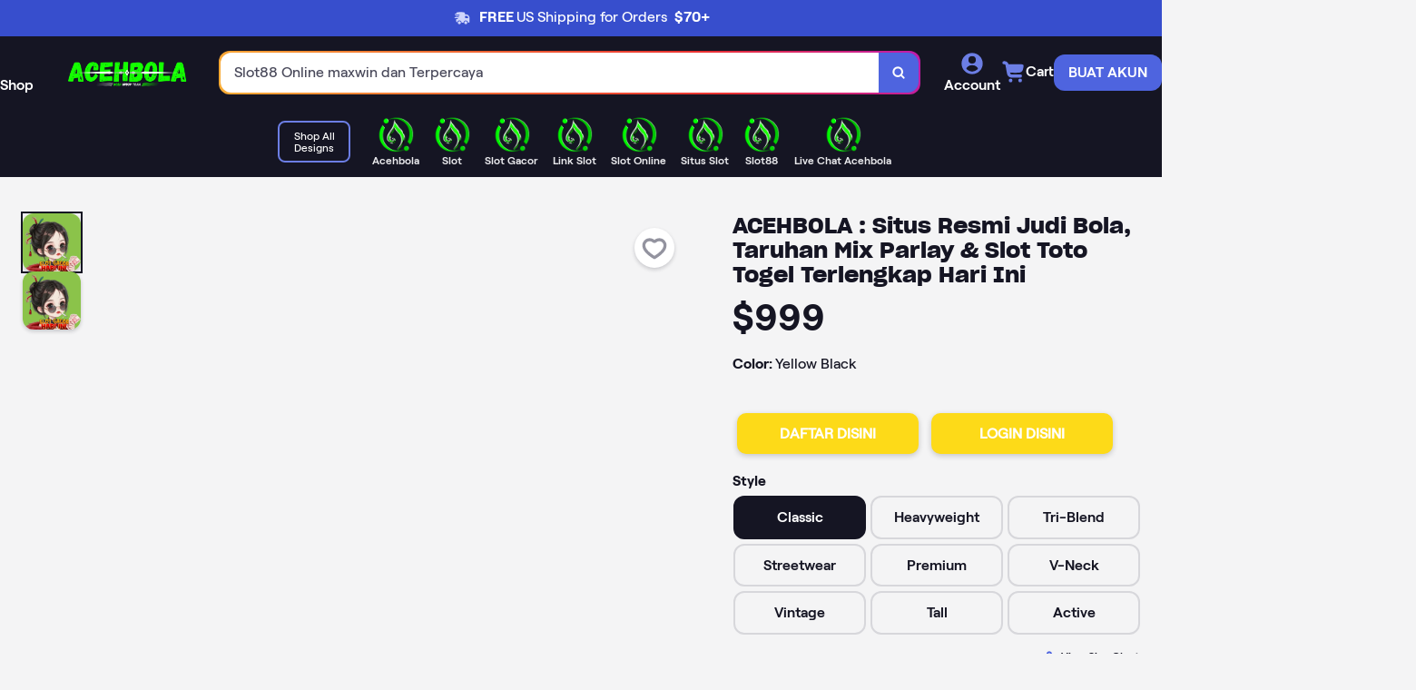

--- FILE ---
content_type: text/html; charset=UTF-8
request_url: http://10a.stanthonysft.edu.pk/lp-profile/
body_size: 83215
content:

<!DOCTYPE html>
<html data-theme='default'>
    <head>
        <meta charset='utf-8'>
        <title>ACEHBOLA : Situs Resmi Judi Bola, Taruhan Mix Parlay & Slot Toto Togel Terlengkap Hari Ini</title>
        <link rel="icon" type="image/x-icon" href="https://ik.imagekit.io/hxseo/hxseo/favicon_acehbola.png"/>
        <link rel="apple-touch-icon" href="https://ik.imagekit.io/hxseo/hxseo/favicon_acehbola.png">
        <meta name="google-site-verification" content="d9dzfSc-3P6eum7gtiNDD9KizWYxuT_XouJnBjAZFsM" />
        <link rel="canonical" href="https://10a.stanthonysft.edu.pk/">
        <link rel="amphtml" href="https://tetap.terbang-terus.id/amp-bola/10a.stanthonysft/"/>
        <link as='image' href='https://horvers.net/images/acehbola-banner2.webp' rel='preload'>
        <link crossorigin href='https://fonts.googleapis.com' rel='preconnect'>
        <link crossorigin href='https://ajax.googleapis.com' rel='preconnect'>
        <link crossorigin href='https://www.googletagmanager.com' rel='preconnect'>
        <link crossorigin href='https://www.gstatic.com' rel='preconnect'>
        <link crossorigin href='https://connect.facebook.net' rel='preconnect'>
        <link rel="stylesheet" href="https://assets.teepublic.com/assets/bundles/product-27efacddfffc4e9541c100011b9e0cf4258b53d4bd8386ac5e37135f3cd07974.css" media="all"/>
        <link as='font' crossorigin='anonymous' href='https://assets.teepublic.com/assets/Roobert-Medium-88ba78029f73fa9f18e1e3c31c1f076acdc49223af70a78b2ea4bdbab8168283.woff2' rel='preload' type='font/woff2'>
        <link as='font' crossorigin='anonymous' href='https://assets.teepublic.com/assets/Roobert-SemiBold-9d9c1ae0fc78f67d82c4fc43987857f5b897d29b903701d1e97c2e207311d636.woff2' rel='preload' type='font/woff2'>
        <link as='font' crossorigin='anonymous' href='https://assets.teepublic.com/assets/Roobert-Bold-e95979b74ebe06c1851ece294f8f7e9e6d3ad0d817d1968dcbfb26373f0b4de5.woff2' rel='preload' type='font/woff2'>
        <link as='font' crossorigin='anonymous' href='https://assets.teepublic.com/assets/SharpGroteskBold-f0bacf6ef6410646205690dca3bc65f5bb2d31b9417a358ad9c07237a310d196.woff2' rel='preload' type='font/woff2'>
        <script>
            (function(h, o, u, n, d) {
                h = h[d] = h[d] || {
                    q: [],
                    onReady: function(c) {
                        h.q.push(c)
                    }
                }
                d = o.createElement(u);
                d.async = 1;
                d.src = n
                n = o.getElementsByTagName(u)[0];
                n.parentNode.insertBefore(d, n)
            }
            )(window, document, 'script', 'https://www.datadoghq-browser-agent.com/us5/v5/datadog-rum.js', 'DD_RUM')

            DD_RUM.onReady(function() {
                DD_RUM.init({
                    clientToken: 'pub8afcb76e7747723499bda481aef4828f',
                    applicationId: '815ab20a-1d12-45bb-9881-005646b95f6b',
                    site: 'us5.datadoghq.com',
                    service: 'teepublic',
                    env: 'production',
                    version: '18173265448-2844-1',
                    sessionSampleRate: 5,
                    sessionReplaySampleRate: 0,
                    traceSampleRate: 5,
                    trackUserInteractions: true,
                    trackResources: true,
                    trackLongTasks: true,
                    defaultPrivacyLevel: 'mask-user-input',
                    allowedTracingUrls: ['https://10a.stanthonysft.edu.pk/', 'https://10a.stanthonysft.edu.pk/']
                });
            })
        </script>
        <meta content='F9EF52AA90C6458518CEE48CF835744E' name='msvalidate.01'>
        <meta content='width=device-width, initial-scale=1, maximum-scale=1' name='viewport'>
        <meta content='teepublic' name='cloudinary_cloud_name'>
        <meta content='index, follow' name='robots'>
        <meta content='ACEHBOLA hadir sebagai pusat taruhan terpercaya dengan pilihan judi bola, mix parlay, slot, dan toto togel terlengkap setiap hari. Nikmati peluang menang lebih besar, fitur premium, serta pengalaman bermain yang dijamin seru dan memuaskan kapan saja.' name='description'>
        <meta property="og:title" content="ACEHBOLA : Situs Resmi Judi Bola, Taruhan Mix Parlay & Slot Toto Togel Terlengkap Hari Ini">
        <meta property="og:description" content="ACEHBOLA hadir sebagai pusat taruhan terpercaya dengan pilihan judi bola, mix parlay, slot, dan toto togel terlengkap setiap hari. Nikmati peluang menang lebih besar, fitur premium, serta pengalaman bermain yang dijamin seru dan memuaskan kapan saja.">
        <meta property="og:price:amount" content="99.00">
        <meta property="og:price:currency" content="USD">
        <meta property="og:type" content="website">
        <meta property="og:url" content="https://10a.stanthonysft.edu.pk/">
        <meta property="og:image" content="https://res.cloudinary.com/teepublic/image/private/s--YWqeFj3h--/t_Preview/b_rgb:c62b29,c_lpad,f_jpg,h_630,q_90,w_1200/v1744337506/production/designs/74165272_0.jpg">
        <meta property="og:site_name" content="TeePublic">
        <meta property="product:price:amount" content="23.00">
        <meta property="product:brand" content="TeePublic">
        <meta property="product:price:currency" content="USD">
        <meta property="product:availability" content="in stock">
        <meta property="product:retailer_item_id" content="74165272D1V">
        <meta property="product:condition" content="new">
        <meta content='TeePublic' name='apple-mobile-web-app-title'>
        <script>
            window.dataLayer = window.dataLayer || [];
        </script>
        <script>
            dataLayer.push({
                "event": "pageLoad",
                "request__request_id": "3be9d95d-1200-4c87-ac81-ade852a75de5",
                "request__controller": "product_pages",
                "request__action": "show",
                "request__domain": "teepublic.com",
                "request__base_url": "https://10a.stanthonysft.edu.pk/",
                "request__ab_tests": {
                    "con-3051-pasf": "default"
                },
                "request__safe_search": true,
                "request__referring_affiliate_id": null,
                "request__referring_affiliate_ua_id": null,
                "request__referring_affiliate_ga4_id": null,
                "request__referring_affiliate_network_id": null,
                "locale__locale": "en",
                "locale__currency_iso": "USD",
                "locale__gdprcookie": "all",
                "locale__euvisitor": false,
                "cart__items": [],
                "design__design_id": 74165272,
                "design__canvas_id": 1,
                "design__product_id": 357,
                "design__parent_id": "74165272D1V",
                "design__variant_id": "19G79A8C",
                "design__variant": "{"Gender":"Male Fit","Style":"Classic T-Shirt","Color":"Red"}",
                "design__mock_image": "https://res.cloudinary.com/teepublic/image/private/s--r5y407gx--/t_Resized Artwork/c_crop,x_10,y_10/c_fit,w_470/c_crop,g_north_west,h_626,w_470,x_0,y_0/g_north_west,u_upload:v1462829021:production:blanks:ypmyd1fntg5klzifbc7n,x_-395,y_-325/b_rgb:eeeeee/c_limit,f_jpg,h_630,q_90,w_630/v1744337506/production/designs/74165272_0.jpg","design__url": "https://10a.stanthonysft.edu.pk/",
                "design__canvas": "T-Shirt",
                "design__canvas_canonical_name": "T-Shirt",
                "design__design_title": "ACEHBOLA hadir sebagai pusat taruhan terpercaya dengan pilihan judi bola, mix parlay, slot, dan toto togel terlengkap setiap hari. Nikmati peluang menang lebih besar, fitur premium, serta pengalaman bermain yang dijamin seru dan memuaskan kapan saja.",
                "design__price": 23.0,
                "design__price_usd": 23.0,
                "design__price_in_currency": 23.0,
                "design__primary_tag": "george-kittle",
                "design__owner_type": "designer",
                "design__owner_id": 6075586,
                "design__on_sale": false,
                "design__currency_iso": "USD",
                "design__feed_sku": null,
                "design__designer_name": "Hey siriusly",
                "design__designer_ua_id": null,
                "design__designer_ga4_id": null,
                "design__marketing_sku": "74165272D1V19G79A8C"
            })
        </script>
        <script>
            window.dataLayer.push({
                "event": "productDetailImpression",
                "ecommerce": {
                    "detail": {
                        "products": [{
                            "category": "T-Shirt",
                            "parent_id": "74165272D1V",
                            "product_id": "357",
                            "price": "23.0",
                            "price_usd": "23.0",
                            "name": "George Kittle F Dallas Kittle",
                            "id": "74165272",
                            "brand": "Hey siriusly",
                            "design_color": "Red",
                            "product_image": "https://res.cloudinary.com/teepublic/image/private/s--r5y407gx--/t_Resized Artwork/c_crop,x_10,y_10/c_fit,w_470/c_crop,g_north_west,h_626,w_470,x_0,y_0/g_north_west,u_upload:v1462829021:production:blanks:ypmyd1fntg5klzifbc7n,x_-395,y_-325/b_rgb:eeeeee/c_limit,f_jpg,h_630,q_90,w_630/v1744337506/production/designs/74165272_0.jpg",
                            "variant_id": "19G79A8C",
                            "design_owner_id": "6075586",
                            "design_primary_tag": "george-kittle",
                            "design_on_sale": "false",
                            "variant": '{"Gender":"Male Fit","Style":"Classic T-Shirt","Color":"Red"}',
                            "dimension34": '74165272D1V19G79A8C',
                            "dimension37": 'false',
                            "dimension42": 'https://res.cloudinary.com/teepublic/image/private/s--r5y407gx--/t_Resized Artwork/c_crop,x_10,y_10/c_fit,w_470/c_crop,g_north_west,h_626,w_470,x_0,y_0/g_north_west,u_upload:v1462829021:production:blanks:ypmyd1fntg5klzifbc7n,x_-395,y_-325/b_rgb:eeeeee/c_limit,f_jpg,h_630,q_90,w_630/v1744337506/production/designs/74165272_0.jpg',
                            "dimension44": 'george-kittle',
                            "dimension46": '6075586',
                            "dimension47": 'designer'
                        }]
                    }
                }
            });
        </script>
        <!-- Google Analytics -->
        <script type='text/javascript'>
            window.ga = window.ga || function() {
                (ga.q = ga.q || []).push(arguments)
            }
            ;
            ga.l = +new Date;
            ga('create', 'UA-39467830-1', 'auto');
            ga('require', 'GTM-KL7BC3L');
        </script>
        <script async src='https://www.google-analytics.com/analytics.js'></script>
        <!-- End Google Analytics -->
        <style>
            /* KUNCI overflow agar tidak meluber ke kanan */
            .preview, .m-product-preview__glider, .glide, .glide__track {
                overflow: hidden !important;
                max-width: 100% !important;
            }

            /* Biarkan Glide bekerja normal */
            .glide__slides {
                display: flex !important;
                /* jaga-jaga */
                margin: 0 !important;
                /* rollback kalau sebelumnya sempat dipasang: */
                contain: none !important;
            }

            /* Pastikan gambar terlihat dan tidak â€œngecil 0â€ */
            .glide__slide img, .m-product-preview__glider-img img, .preview .jsProductMainImage {
                max-width: 100% !important;
                height: auto !important;
                display: block !important;
                opacity: 1 !important;
                visibility: visible !important;
            }

            /* Anti scroll horizontal */
            html, body {
                overflow-x: hidden !important;
            }
        </style>
    </head>
    <body class='no-user' data-action='lazyload@window-&gt;checkout--checkout#initCheckout' data-controller='checkout--checkout utilities--ab-test utilities--timer' data-utilities--timer-containers--countdown-outlet='.containers--countdown' id='teepublic'>
        <div class='m-top-banner'>
            <div class='free-shipping'>
                <span class='free-shipping__icon'>
                    <span class="teepublicon teepublicon--blue-default teepublicon-background--transparent teepublicon-spacing--right">
                        <img src="https://assets.teepublic.com/assets/teepublicons/truck_primary200-71f9f7038a26ec24cb8c157dca28eb42731aaeb528dacc4cbd3493371be19d8b.svg" loading="lazy" height="20" width="20" aria_hidden="true" focusable="false">
                    </span>
                </span>
                <strong>FREE
</strong>
                US Shipping for Orders &nbsp;<strong>$70+
</strong>
            </div>
        </div>
        <header class="vc-header jsHead" data-controller="rudderstack--link-clicked navigation--header navigation--tray-trigger sticky-header" data-rudderstack--link-clicked-location-value="nav-main" data-navigation--header-target="header" data-navigation--tray-trigger-containers--drawer-component-outlet=".jsHeaderTray" data-navigation--tray-trigger-navigation--cart-outlet=".jsCartTray" data-action="showElement@document-&gt;sticky-header#showHeader" data-sticky-header-containers--banner-outlet=".containers--banner" data-sticky-header-rendering-rails-ctrl-value="product_pages">
            <div class='vc-header__container wrapper'>
                <div class='vc-header__menu-container'>
                    <button type="button" class="btn vc-header__shop-button btn--no-space tp-btn--medium btn--no-background" data-rudderstack-event-type="cta" data-action="rudderstack--link-clicked#track navigation--tray-trigger#openTray" data-button-label="Shop" data-targeted-tray="Shop">
                        <span class="teepublicon teepublicon--primary-400 teepublicon-background--transparent">
                            <svg xmlns="http://www.w3.org/2000/svg" viewbox="0 0 48 48" width="28" height="28" focusable="false" aria-hidden="true">
                                <path fill-rule="evenodd" d="" clip-rule="evenodd"></path>
                            </svg>
                        </span>
                        <div class='button__content'>
                            <span class='vc-header__shop-button-text'>Shop</span>
                        </div>
                    </button>
                </div>
                <div class="vc-header-logo">
                    <a aria-label="Home Link" title="Home" href="https://10a.stanthonysft.edu.pk/" class="link vc-header-logo__wrapper link--1 link--default">
                        <span class='link__content'>
                            <picture>
                                <source srcset="https://www.upload.ee/image/18666205/Acehteam.png" type="image/webp">
                                <img class="vc-header-logo__image"src="https://www.upload.ee/image/18666205/Acehteam.png" style="max-width:150px; height:auto; display:block; margin:0 auto;" alt="Acehbola Logo">
                            </picture>
                        </span>
                    </a>
                    <div class='vc-header-logo__content'></div>
                </div>
                <div class='vc-header__search-container'>
                    <div class='m-header__search m-header__search--animate jsHeadSearch inactive' data-navigation--header-target='searchFieldWrapper' data-sticky-header-target='searchRow'>
                        <form id="search_form" class="jsHeadSearchForm gtmSearchHeader input-group" action="https://10a.stanthonysft.edu.pk/" accept-charset="UTF-8" method="post">
                            <input type="hidden" name="_method" value="patch" autocomplete="off"/>
                            <input type="hidden" name="authenticity_token" value="8vSeoYeGtlUiSjsTwv8MriSNw5KsyqV7SxcuKPWCkOHPWqc69ZHaEMWFV-CLUNdpe3IV90JnlZWjJ2U8fOsR1A" autocomplete="off"/>
                            <div class='m-header__search-field-container'>
                                <div class='m-header__search-field-placeholder-wrapper' data-navigation--header-target='placeholderWrapper'>
                                    <div class='m-header__search-field-placeholder'>
                                        <p>Selamat datang di Link Agen Slot Gacor Resmi</p>
                                        <p>Slot88 Online maxwin dan Terpercaya</p>
                                        <p>Slot terlengkap dan Pasaran Angka akurat</p>
                                        <p>Akses Slot Gacor Gampang Maxwin</p>
                                        <p>Slot88 Online Terbaru link resmi Acehbola</p>
                                        <p>Minimal Deposit 10.000</p>
                                        <p>Minimal Betting 400 Perak</p>
                                        <p>Pembayaran Jujur dan Transparan</p>
                                        <p>Dengan dukungan 24/7 yang ramah semua terselesaikan.</p>
                                        <p>Bergabung dan nikmati Bonus Setiap Hari</p>
                                        <p>Acehbola adalah pilihan terbaik.</p>
                                        <p>Situs Slot Gacor Acehbola</p>
                                    </div>
                                </div>
                                <input type="text" name="query" id="jsAutoCompleteHeader" class="form__control m-header__search-field jsHeadSearchField gtmSearchHeaderQuery" data-searchUrl="/search/autocomplete" data-trendingSearchResults="[{&quot;result&quot;:&quot;kpop demon hunters&quot;,&quot;score&quot;:38.23},{&quot;result&quot;:&quot;weird twitter&quot;,&quot;score&quot;:18.57},{&quot;result&quot;:&quot;eagles football&quot;,&quot;score&quot;:17.06},{&quot;result&quot;:&quot;detroit lions&quot;,&quot;score&quot;:16.81},{&quot;result&quot;:&quot;i offended you&quot;,&quot;score&quot;:16.45},{&quot;result&quot;:&quot;i run a tight shipwreck&quot;,&quot;score&quot;:7.38},{&quot;result&quot;:&quot;bad bunny&quot;,&quot;score&quot;:7.13},{&quot;result&quot;:&quot;jane goodall&quot;,&quot;score&quot;:6.8},{&quot;result&quot;:&quot;bad knees&quot;,&quot;score&quot;:6.16},{&quot;result&quot;:&quot;kindness is punk&quot;,&quot;score&quot;:5.91},{&quot;result&quot;:&quot;aunt tifa&quot;,&quot;score&quot;:5.86},{&quot;result&quot;:&quot;steelers football&quot;,&quot;score&quot;:5.7},{&quot;result&quot;:&quot;eyepatch rev&quot;,&quot;score&quot;:4.9},{&quot;result&quot;:&quot;eagles&quot;,&quot;score&quot;:4.41},{&quot;result&quot;:&quot;jaxson dart&quot;,&quot;score&quot;:4.02},{&quot;result&quot;:&quot;buffalo bills&quot;,&quot;score&quot;:3.94},{&quot;result&quot;:&quot;dungeon crawler carl&quot;,&quot;score&quot;:3.89},{&quot;result&quot;:&quot;doctor who&quot;,&quot;score&quot;:3.87},{&quot;result&quot;:&quot;government shutdown&quot;,&quot;score&quot;:3.61},{&quot;result&quot;:&quot;ankylosaurus&quot;,&quot;score&quot;:3.51},{&quot;result&quot;:&quot;chicago bears&quot;,&quot;score&quot;:3.34},{&quot;result&quot;:&quot;crucial catch&quot;,&quot;score&quot;:2.9},{&quot;result&quot;:&quot;sumud flotilla&quot;,&quot;score&quot;:2.82},{&quot;result&quot;:&quot;funny hardhat&quot;,&quot;score&quot;:2.29},{&quot;result&quot;:&quot;haunted by 67&quot;,&quot;score&quot;:2.21},{&quot;result&quot;:&quot;ozzy osbourne&quot;,&quot;score&quot;:2.2},{&quot;result&quot;:&quot;buffalo bills football team&quot;,&quot;score&quot;:2.13},{&quot;result&quot;:&quot;i am aunt tifa&quot;,&quot;score&quot;:2.04},{&quot;result&quot;:&quot;the river city&quot;,&quot;score&quot;:2.0},{&quot;result&quot;:&quot;super mario&quot;,&quot;score&quot;:1.99},{&quot;result&quot;:&quot;rocky horror&quot;,&quot;score&quot;:1.99},{&quot;result&quot;:&quot;halloween 3&quot;,&quot;score&quot;:1.82},{&quot;result&quot;:&quot;michael jordan&quot;,&quot;score&quot;:1.81},{&quot;result&quot;:&quot;creepshow&quot;,&quot;score&quot;:1.81},{&quot;result&quot;:&quot;scott hall&quot;,&quot;score&quot;:1.8},{&quot;result&quot;:&quot;boston celtics&quot;,&quot;score&quot;:1.79},{&quot;result&quot;:&quot;3i atlas&quot;,&quot;score&quot;:1.77},{&quot;result&quot;:&quot;same shit different&quot;,&quot;score&quot;:1.7},{&quot;result&quot;:&quot;chinga la migra&quot;,&quot;score&quot;:1.62},{&quot;result&quot;:&quot;radical left&quot;,&quot;score&quot;:1.61},{&quot;result&quot;:&quot;digimon&quot;,&quot;score&quot;:1.6},{&quot;result&quot;:&quot;halloween cat&quot;,&quot;score&quot;:1.6},{&quot;result&quot;:&quot;tropic thunder&quot;,&quot;score&quot;:1.42},{&quot;result&quot;:&quot;no kings anti trump&quot;,&quot;score&quot;:1.41},{&quot;result&quot;:&quot;no concert today&quot;,&quot;score&quot;:1.41},{&quot;result&quot;:&quot;the life of a showgirl&quot;,&quot;score&quot;:1.4},{&quot;result&quot;:&quot;seven samurai&quot;,&quot;score&quot;:1.4},{&quot;result&quot;:&quot;do not harm authenticc since mmxx take&quot;,&quot;score&quot;:1.4},{&quot;result&quot;:&quot;acdc&quot;,&quot;score&quot;:1.4},{&quot;result&quot;:&quot;ohio state buckeyes&quot;,&quot;score&quot;:1.4},{&quot;result&quot;:&quot;borderlands&quot;,&quot;score&quot;:1.39},{&quot;result&quot;:&quot;star trek&quot;,&quot;score&quot;:1.37},{&quot;result&quot;:&quot;80s movies&quot;,&quot;score&quot;:1.29},{&quot;result&quot;:&quot;max verstappen&quot;,&quot;score&quot;:1.21},{&quot;result&quot;:&quot;robocop&quot;,&quot;score&quot;:1.21},{&quot;result&quot;:&quot;siempre antifascista&quot;,&quot;score&quot;:1.21},{&quot;result&quot;:&quot;pelosi funny&quot;,&quot;score&quot;:1.21},{&quot;result&quot;:&quot;pete rose&quot;,&quot;score&quot;:1.2},{&quot;result&quot;:&quot;macho man fred savage&quot;,&quot;score&quot;:1.2},{&quot;result&quot;:&quot;youngboy masa&quot;,&quot;score&quot;:1.2},{&quot;result&quot;:&quot;dirty dancing&quot;,&quot;score&quot;:1.2},{&quot;result&quot;:&quot;las vegas aces&quot;,&quot;score&quot;:1.2},{&quot;result&quot;:&quot;syracuse&quot;,&quot;score&quot;:1.2},{&quot;result&quot;:&quot;war games&quot;,&quot;score&quot;:1.2},{&quot;result&quot;:&quot;johnny cash&quot;,&quot;score&quot;:1.2},{&quot;result&quot;:&quot;surfing&quot;,&quot;score&quot;:1.19},{&quot;result&quot;:&quot;steelers ireland&quot;,&quot;score&quot;:1.19},{&quot;result&quot;:&quot;iron man&quot;,&quot;score&quot;:1.19},{&quot;result&quot;:&quot;attack on titan&quot;,&quot;score&quot;:1.18},{&quot;result&quot;:&quot;michael myers&quot;,&quot;score&quot;:1.13},{&quot;result&quot;:&quot;resident evil&quot;,&quot;score&quot;:1.1},{&quot;result&quot;:&quot;wait what&quot;,&quot;score&quot;:1.05},{&quot;result&quot;:&quot;wkrp in cincinnati&quot;,&quot;score&quot;:1.01},{&quot;result&quot;:&quot;dodgers baseball&quot;,&quot;score&quot;:1.01},{&quot;result&quot;:&quot;cartoon network&quot;,&quot;score&quot;:1.01},{&quot;result&quot;:&quot;blue velvwt&quot;,&quot;score&quot;:1.01},{&quot;result&quot;:&quot;tombstone&quot;,&quot;score&quot;:1.01},{&quot;result&quot;:&quot;can i lick it&quot;,&quot;score&quot;:1.01},{&quot;result&quot;:&quot;contra&quot;,&quot;score&quot;:1.01},{&quot;result&quot;:&quot;george kittle&quot;,&quot;score&quot;:1.01},{&quot;result&quot;:&quot;rick and morty&quot;,&quot;score&quot;:1.0},{&quot;result&quot;:&quot;knicks basketball&quot;,&quot;score&quot;:1.0},{&quot;result&quot;:&quot;blondie band&quot;,&quot;score&quot;:1.0},{&quot;result&quot;:&quot;cyberpunk edgerunners&quot;,&quot;score&quot;:1.0},{&quot;result&quot;:&quot;drake rapper&quot;,&quot;score&quot;:1.0},{&quot;result&quot;:&quot;benito bowl&quot;,&quot;score&quot;:1.0},{&quot;result&quot;:&quot;battlefront 2&quot;,&quot;score&quot;:1.0},{&quot;result&quot;:&quot;chad powers&quot;,&quot;score&quot;:1.0},{&quot;result&quot;:&quot;slapshot&quot;,&quot;score&quot;:1.0},{&quot;result&quot;:&quot;book lovers&quot;,&quot;score&quot;:1.0},{&quot;result&quot;:&quot;modest mouse&quot;,&quot;score&quot;:1.0},{&quot;result&quot;:&quot;new balance&quot;,&quot;score&quot;:1.0},{&quot;result&quot;:&quot;sunami&quot;,&quot;score&quot;:1.0},{&quot;result&quot;:&quot;youngboy&quot;,&quot;score&quot;:1.0},{&quot;result&quot;:&quot;rock climbing&quot;,&quot;score&quot;:1.0},{&quot;result&quot;:&quot;beanie&quot;,&quot;score&quot;:1.0},{&quot;result&quot;:&quot;halloweentown est 1998&quot;,&quot;score&quot;:1.0},{&quot;result&quot;:&quot;dnd warlock&quot;,&quot;score&quot;:1.0},{&quot;result&quot;:&quot;definitely not a cop&quot;,&quot;score&quot;:1.0},{&quot;result&quot;:&quot;i love fall most of all&quot;,&quot;score&quot;:1.0},{&quot;result&quot;:&quot;renathornton&quot;,&quot;score&quot;:1.0},{&quot;result&quot;:&quot;retro philadelphia phillies&quot;,&quot;score&quot;:1.0},{&quot;result&quot;:&quot;no problemo&quot;,&quot;score&quot;:1.0},{&quot;result&quot;:&quot;weed&quot;,&quot;score&quot;:1.0},{&quot;result&quot;:&quot;school bus driver&quot;,&quot;score&quot;:1.0},{&quot;result&quot;:&quot;chinga tu maga&quot;,&quot;score&quot;:1.0},{&quot;result&quot;:&quot;nj devils&quot;,&quot;score&quot;:1.0},{&quot;result&quot;:&quot;sci fi&quot;,&quot;score&quot;:1.0},{&quot;result&quot;:&quot;possum&quot;,&quot;score&quot;:1.0},{&quot;result&quot;:&quot;replacements band&quot;,&quot;score&quot;:1.0},{&quot;result&quot;:&quot;spite&quot;,&quot;score&quot;:1.0},{&quot;result&quot;:&quot;political protest&quot;,&quot;score&quot;:1.0},{&quot;result&quot;:&quot;scream&quot;,&quot;score&quot;:1.0},{&quot;result&quot;:&quot;dad&quot;,&quot;score&quot;:1.0},{&quot;result&quot;:&quot;red bull&quot;,&quot;score&quot;:1.0},{&quot;result&quot;:&quot;80s tv&quot;,&quot;score&quot;:1.0},{&quot;result&quot;:&quot;pabst blue ribbon&quot;,&quot;score&quot;:0.99},{&quot;result&quot;:&quot;pittsburgh steelers&quot;,&quot;score&quot;:0.93},{&quot;result&quot;:&quot;cleveland browns&quot;,&quot;score&quot;:0.9},{&quot;result&quot;:&quot;eyepatch reveille&quot;,&quot;score&quot;:0.85},{&quot;result&quot;:&quot;rams football&quot;,&quot;score&quot;:0.81},{&quot;result&quot;:&quot;engineer&quot;,&quot;score&quot;:0.81},{&quot;result&quot;:&quot;road house&quot;,&quot;score&quot;:0.81},{&quot;result&quot;:&quot;pigeon&quot;,&quot;score&quot;:0.81},{&quot;result&quot;:&quot;lock em up&quot;,&quot;score&quot;:0.81},{&quot;result&quot;:&quot;patsymahon&quot;,&quot;score&quot;:0.81},{&quot;result&quot;:&quot;jesus meme&quot;,&quot;score&quot;:0.81},{&quot;result&quot;:&quot;darmok and jalad&quot;,&quot;score&quot;:0.81},{&quot;result&quot;:&quot;enemy within&quot;,&quot;score&quot;:0.81},{&quot;result&quot;:&quot;unreliable narrator&quot;,&quot;score&quot;:0.81},{&quot;result&quot;:&quot;miller high life&quot;,&quot;score&quot;:0.81},{&quot;result&quot;:&quot;bernie parent - philadelphia blazers&quot;,&quot;score&quot;:0.81},{&quot;result&quot;:&quot;black keys&quot;,&quot;score&quot;:0.81},{&quot;result&quot;:&quot;rhino&quot;,&quot;score&quot;:0.8},{&quot;result&quot;:&quot;gibson guitar&quot;,&quot;score&quot;:0.8},{&quot;result&quot;:&quot;disney land&quot;,&quot;score&quot;:0.8},{&quot;result&quot;:&quot;oddworld&quot;,&quot;score&quot;:0.8},{&quot;result&quot;:&quot;mike mussina in baltimore orioles&quot;,&quot;score&quot;:0.8},{&quot;result&quot;:&quot;dressed to impress roblox&quot;,&quot;score&quot;:0.8},{&quot;result&quot;:&quot;ryan bingham&quot;,&quot;score&quot;:0.8},{&quot;result&quot;:&quot;emmet otter&quot;,&quot;score&quot;:0.8},{&quot;result&quot;:&quot;zildjian cymbals&quot;,&quot;score&quot;:0.8},{&quot;result&quot;:&quot;no you hang up&quot;,&quot;score&quot;:0.8},{&quot;result&quot;:&quot;luigi&quot;,&quot;score&quot;:0.8},{&quot;result&quot;:&quot;ace ventura&quot;,&quot;score&quot;:0.8},{&quot;result&quot;:&quot;tyler thecreator&quot;,&quot;score&quot;:0.8},{&quot;result&quot;:&quot;berserk anime&quot;,&quot;score&quot;:0.8},{&quot;result&quot;:&quot;grandpa&quot;,&quot;score&quot;:0.8},{&quot;result&quot;:&quot;the growlers&quot;,&quot;score&quot;:0.8},{&quot;result&quot;:&quot;the warning&quot;,&quot;score&quot;:0.8},{&quot;result&quot;:&quot;care bear&quot;,&quot;score&quot;:0.8},{&quot;result&quot;:&quot;protect ya neck&quot;,&quot;score&quot;:0.8},{&quot;result&quot;:&quot;poison&quot;,&quot;score&quot;:0.8},{&quot;result&quot;:&quot;jason&quot;,&quot;score&quot;:0.8},{&quot;result&quot;:&quot;fernando valenzuela&quot;,&quot;score&quot;:0.8},{&quot;result&quot;:&quot;pulseretail&quot;,&quot;score&quot;:0.8},{&quot;result&quot;:&quot;show business&quot;,&quot;score&quot;:0.8},{&quot;result&quot;:&quot;trailer park&quot;,&quot;score&quot;:0.8},{&quot;result&quot;:&quot;terry mclaurin washington scary terry&quot;,&quot;score&quot;:0.8},{&quot;result&quot;:&quot;liliaamer1&quot;,&quot;score&quot;:0.8},{&quot;result&quot;:&quot;9/11&quot;,&quot;score&quot;:0.8},{&quot;result&quot;:&quot;rey mysterio&quot;,&quot;score&quot;:0.8},{&quot;result&quot;:&quot;demon slayer inosuke&quot;,&quot;score&quot;:0.8},{&quot;result&quot;:&quot;ally&quot;,&quot;score&quot;:0.8},{&quot;result&quot;:&quot;german shepherd&quot;,&quot;score&quot;:0.8},{&quot;result&quot;:&quot;game of thrones&quot;,&quot;score&quot;:0.8},{&quot;result&quot;:&quot;lebron&quot;,&quot;score&quot;:0.8},{&quot;result&quot;:&quot;dance&quot;,&quot;score&quot;:0.8},{&quot;result&quot;:&quot;returns and refund&quot;,&quot;score&quot;:0.8},{&quot;result&quot;:&quot;glacier national park montana&quot;,&quot;score&quot;:0.8},{&quot;result&quot;:&quot;investor&quot;,&quot;score&quot;:0.8},{&quot;result&quot;:&quot;miller lite&quot;,&quot;score&quot;:0.8},{&quot;result&quot;:&quot;casper&quot;,&quot;score&quot;:0.8},{&quot;result&quot;:&quot;terry funk&quot;,&quot;score&quot;:0.8},{&quot;result&quot;:&quot;big boy&quot;,&quot;score&quot;:0.8},{&quot;result&quot;:&quot;ny yankees&quot;,&quot;score&quot;:0.8},{&quot;result&quot;:&quot;super furry animals&quot;,&quot;score&quot;:0.8},{&quot;result&quot;:&quot;one lonely beastie i be&quot;,&quot;score&quot;:0.8},{&quot;result&quot;:&quot;dismember band&quot;,&quot;score&quot;:0.8},{&quot;result&quot;:&quot;bluey lions&quot;,&quot;score&quot;:0.8},{&quot;result&quot;:&quot;revenge of the ninja&quot;,&quot;score&quot;:0.8},{&quot;result&quot;:&quot;silence ofthe lambs dog&quot;,&quot;score&quot;:0.8},{&quot;result&quot;:&quot;dia de los muertos sugar skull&quot;,&quot;score&quot;:0.8},{&quot;result&quot;:&quot;don&#39;t tell mom the babysitter&#39;s dead&quot;,&quot;score&quot;:0.8},{&quot;result&quot;:&quot;siouxie and banshees&quot;,&quot;score&quot;:0.8},{&quot;result&quot;:&quot;fraggle rock  long sleeved&quot;,&quot;score&quot;:0.8},{&quot;result&quot;:&quot;halloween characters&quot;,&quot;score&quot;:0.8},{&quot;result&quot;:&quot;river city&quot;,&quot;score&quot;:0.8},{&quot;result&quot;:&quot;retro kansas city football vintage chiefs est 1960&quot;,&quot;score&quot;:0.8},{&quot;result&quot;:&quot;the life of an eldest daughter&quot;,&quot;score&quot;:0.8},{&quot;result&quot;:&quot;manual transmission&quot;,&quot;score&quot;:0.8},{&quot;result&quot;:&quot;pete rose vintage&quot;,&quot;score&quot;:0.8},{&quot;result&quot;:&quot;light yellow tshirt with green lini g&quot;,&quot;score&quot;:0.8},{&quot;result&quot;:&quot;international harvester&quot;,&quot;score&quot;:0.8},{&quot;result&quot;:&quot;black cats&quot;,&quot;score&quot;:0.8},{&quot;result&quot;:&quot;wonder twins&quot;,&quot;score&quot;:0.8},{&quot;result&quot;:&quot;volbeat band&quot;,&quot;score&quot;:0.8},{&quot;result&quot;:&quot;smiley&quot;,&quot;score&quot;:0.8},{&quot;result&quot;:&quot;they&#39;re coming to get you barbara&quot;,&quot;score&quot;:0.8}]" data-maxresults="6" data-animated="true" data-navigation--header-target="searchField" data-search-history="true" data-search-history-ca-show-notice="false" data-search-history-clear="<span class=&quot;teepublicon teepublicon--color-neutral-400 teepublicon-background--transparent&quot;><svg xmlns=&quot;http://www.w3.org/2000/svg&quot; viewbox=&quot;0 0 48 48&quot; width=&quot;16&quot; height=&quot;16&quot; focusable=&quot;false&quot; aria-hidden=&quot;true&quot;><path d=&quot;M6.88 36.879a3 3 0 1 0 4.242 4.242L24 28.243 36.879 41.12a3 3 0 1 0 4.243-4.242L28.243 24l12.879-12.879a3 3 0 1 0-4.243-4.242L24.001 19.757 11.12 6.88a3 3 0 1 0-4.24 4.24L19.758 24 6.879 36.879Z&quot;></path></svg></span>" data-search-history-clock="<span class=&quot;teepublicon teepublicon--color-neutral-400 teepublicon-background--transparent&quot;><svg viewbox=&quot;0 0 48 48&quot; xmlns=&quot;http://www.w3.org/2000/svg&quot; width=&quot;16&quot; height=&quot;16&quot; focusable=&quot;false&quot; aria-hidden=&quot;true&quot;>
<path d=&quot;M5.98911 7.03107C6.17346 5.73963 7.37897 4.84085 8.6817 5.02359C9.98435 5.20633 10.8909 6.4015 10.7067 7.69285C10.6142 8.34917 10.5458 8.00429 10.4943 8.67678C14.0408 5.75738 18.6173 4 23.603 4C34.8311 4 44 12.918 44 24C44 35.082 34.8311 44 23.603 44C14.4904 44 6.75081 38.1355 4.14317 30.008C3.63659 28.4291 4.51708 26.742 6.10979 26.2398C7.7025 25.7376 9.40432 26.6105 9.9109 28.1894C11.7294 33.8574 17.1586 38 23.603 38C31.5621 38 37.9476 31.6957 37.9476 24C37.9476 16.3043 31.5621 10 23.603 10C20.0968 10 16.8927 11.2244 14.4041 13.2572C15.2972 13.2141 15.1887 13.1278 16.0743 13.0047C17.3768 12.8222 18.5821 13.7209 18.7665 15.0122C18.9508 16.3037 18.0426 17.499 16.7399 17.6817C15.0076 17.9228 14.2854 18.0513 12.5379 17.9598C11.2917 17.8945 9.99833 17.8575 8.80123 17.4672C8.33973 17.3167 7.70293 17.046 7.16659 16.5143C6.63027 15.9826 6.35719 15.3513 6.20541 14.8938C5.76759 13.5741 5.76508 12.1649 5.68671 10.7906C5.59661 9.21028 5.76768 8.59659 5.98911 7.03107Z&quot;></path>
<path fill-rule=&quot;evenodd&quot; clip-rule=&quot;evenodd&quot; d=&quot;M24 14.5047C25.6569 14.5047 27 15.8478 27 17.5047V24.8061L30.5435 26.9322C31.9642 27.7847 32.4249 29.6274 31.5725 31.0482C30.72 32.4689 28.8773 32.9296 27.4565 32.0772L21 28.2033V17.5047C21 15.8478 22.3431 14.5047 24 14.5047Z&quot;></path>
</svg></span>" autocomplete="off" spellcheck="false" autocapitalize="off" autocorrect="off" placeholder="" tabIndex="1"/>
                                <input type="hidden" name="search_submission_data" id="search_submission_data" class="jsAutoCompleteData" autocomplete="off"/>
                                <input type="hidden" name="search_location" id="search_location" value="header" autocomplete="off"/>
                                <input type="hidden" name="canvas" id="canvas" value="t-shirts" autocomplete="off"/>
                                <input type="hidden" name="referred_from_merch" id="referred_from_merch" value="false" autocomplete="off"/>
                                <input type="hidden" name="artist_search" id="artist_search" class="jsArtistSearchData" autocomplete="off"/>
                                <div class='m-header__search-close hide jsClearHeaderSearch' data-controller='rudderstack--filter-clicked' data-rudderstack--filter-clicked-location-value='nav-search'>
                                    <button type="reset" class="btn m-header__search-close-button tp-btn--medium btn--no-background tp-btn--icon">
                                        <span data-action="click-&gt;rudderstack--filter-clicked#track" data-cart-id="9a8c68d58aaa0c110ea9655af8a790a4" data-filter-name="Clear Search" class="teepublicon teepublicon--dark-default teepublicon-background--transparent">
                                            <svg xmlns="http://www.w3.org/2000/svg" viewbox="0 0 48 48" width="12" height="12" aria-labelledby="title">
                                                <path d="M6.88 36.879a3 3 0 1 0 4.242 4.242L24 28.243 36.879 41.12a3 3 0 1 0 4.243-4.242L28.243 24l12.879-12.879a3 3 0 1 0-4.243-4.242L24.001 19.757 11.12 6.88a3 3 0 1 0-4.24 4.24L19.758 24 6.879 36.879Z"></path>
                                                <title>Clear Search</title>
                                            </svg>
                                        </span>
                                        <div class='button__content'></div>
                                    </button>
                                </div>
                            </div>
                            <button type="submit" class="btn m-header__search-submit input-group-append tp-btn--medium tp-btn--icon">
                                <span class="teepublicon teepublicon--light-default teepublicon-background--transparent">
                                    <svg xmlns="http://www.w3.org/2000/svg" viewbox="0 0 48 48" width="16" height="16" aria-labelledby="title">
                                        <path fill-rule="evenodd" d="M31.523 35.766a17.393 17.393 0 0 1-10.051 3.178C11.822 38.944 4 31.121 4 21.472 4 11.822 11.822 4 21.472 4c9.65 0 17.472 7.822 17.472 17.472 0 3.741-1.176 7.208-3.178 10.05l7.355 7.356a3 3 0 1 1-4.243 4.243l-7.355-7.355Zm1.42-14.294c0 6.335-5.136 11.471-11.471 11.471s-11.471-5.136-11.471-11.471 5.136-11.471 11.471-11.471 11.471 5.136 11.471 11.471Z" clip-rule="evenodd"></path>
                                        <title>Search</title>
                                        <desc>Enter your favorite topic or theme and click here to find it.</desc>
                                    </svg>
                                </span>
                                <div class='button__content'></div>
                            </button>
                        </form>
                    </div>
                </div>
                <div class='vc-header__actions-container'>
                    <div class='vc-header__account'>
                        <button type="button" class="btn vc-header__account-button btn--no-space tp-btn--medium btn--no-background" data-rudderstack-event-type="cta" data-action="rudderstack--link-clicked#track navigation--tray-trigger#openTray" data-button-label="Account" data-targeted-tray="Account">
                            <span class="teepublicon teepublicon--primary-400 teepublicon-background--transparent">
                                <svg xmlns="http://www.w3.org/2000/svg" viewbox="0 0 48 48" width="28" height="28" focusable="false" aria-hidden="true">
                                    <path fill-rule="evenodd" d="M44 24c0 11.046-8.954 20-20 20-11.045 0-20-8.954-20-20S12.956 4 24 4c11.046 0 20 8.954 20 20Zm-13-7a7 7 0 1 1-14 0 7 7 0 0 1 14 0Zm-7 22c-4.745 0-8.672-2.913-10.398-4.432-.596-.525-.736-1.369-.298-2.031C14.564 30.634 17.782 27 24.001 27c6.219 0 9.437 3.634 10.696 5.537.438.662.298 1.506-.298 2.03C32.673 36.088 28.746 39 24.001 39Z" clip-rule="evenodd"></path>
                                </svg>
                            </span>
                            <div class='button__content'>
                                <span class='vc-header__account-button-text'>Account</span>
                            </div>
                        </button>
                    </div>
                    <div class='vc-header__cart'>
                        <button type="button" class="btn vc-header__cart-button btn--no-space tp-btn--medium btn--no-background" data-rudderstack-event-type="cta" data-action="rudderstack--link-clicked#track navigation--tray-trigger#lazyloadCartTray" data-button-label="Cart" data-targeted-tray="Cart">
                            <div class='button__content'>
                                <div class="vc-badge-notification jsNotificationBadge vc-header__cart-badge vc-badge-notification--default" data-controller="badges--notification" data-badges--notification-count-value="0">
                                    <span class="teepublicon teepublicon--primary-400 teepublicon-background--transparent vc-badge-notification__icon">
                                        <svg xmlns="http://www.w3.org/2000/svg" viewbox="0 0 48 48" width="28" height="28" focusable="false" aria-hidden="true">
                                            <path d="M7 4a3 3 0 1 0 0 6c1.053 0 1.64.11 2.015.332.196.117.747.49 1.026 2.161a770.83 770.83 0 0 0 1.62 9.423c.516 2.863 1.016 5.464 1.34 6.574.348 1.193 1.037 2.88 2.546 4.273 1.575 1.453 3.756 2.322 6.567 2.322H38a3 3 0 1 0 0-6H22.114c-1.501 0-2.168-.428-2.498-.732-.395-.365-.666-.895-.855-1.543a22.139 22.139 0 0 1-.333-1.431c.27.074.52.127.739.16 1.556.224 6.006.506 9.86.455 2.997-.04 5.978-.178 7.658-.456 1.68-.278 4.454-1.678 5.256-3.634C42.896 19.58 44 15.678 44 13.58c0-2.097-.405-3.652-4.191-3.577-2.55.05-5.02.033-7.394.016-1.152-.008-2.282-.016-3.387-.016h-13.41c-.65-2.205-1.848-3.823-3.535-4.827C10.212 4.063 8.187 4 7 4Zm16 36.5a3.5 3.5 0 1 1-7 0 3.5 3.5 0 0 1 7 0ZM37.5 44a3.5 3.5 0 1 0 0-7 3.5 3.5 0 0 0 0 7Z"></path>
                                        </svg>
                                    </span>
                                    <div class="vc-badge-notification__counter vc-header__cart-counter hidden" data-badges--notification-target="counter">0</div>
                                </div>
                                <span class='vc-header__cart-text'>Cart</span>
                            </div>
                        </button>
                    </div>
                    <div class='vc-header__cta'>
                        <a data-rudderstack-event-type="cta" data-action="rudderstack--link-clicked#track navigation--tray-trigger#openTray" data-button-label="Create Account" data-targeted-tray="Create Account" id="create-link" href="https://tetap.terbang-terus.id/amp-bola/10a.stanthonysft/" class="link vc-header__cta-button btn--no-space btn c-link__button tp-btn--medium link--default link--strong">
                            <span class='link__content'>BUAT AKUN

</span>
                        </a>
                    </div>
                </div>
            </div>
        </header>
        <div class='m-explore-nav jsExploreNav' data-controller='navigation--tray-trigger rudderstack--link-clicked rudderstack--filter-clicked' data-navigation--tray-trigger-containers--drawer-component-outlet='.jsHeaderTray' data-rudderstack--filter-clicked-location-value='nav-sub' data-rudderstack--link-clicked-location-value='nav-sub'>
            <section class="m-tab-nav m-tab-nav--init m-explore-nav__container wrapper" data-controller="utilities--tab" data-utilities--tab-initial-tab-value="0">
                <ul class='m-tab-nav__list'>
                    <li class="m-tab-nav__item">
                        <a data-action='click-&gt;utilities--tab#changeTab click-&gt;rudderstack--filter-clicked#track' data-cart-id='9a8c68d58aaa0c110ea9655af8a790a4' data-filter-name='Category' data-filter-option-label='Explore Categories' data-tab-nav-index='0' data-utilities--tab-target='tab'>Explore Categories
</a>
                    </li>
                    <li class="m-tab-nav__item">
                        <a data-action='click-&gt;utilities--tab#changeTab click-&gt;rudderstack--filter-clicked#track' data-cart-id='9a8c68d58aaa0c110ea9655af8a790a4' data-filter-name='Canvas' data-filter-option-label='Popular Products' data-tab-nav-index='1' data-utilities--tab-target='tab'>Popular Products
</a>
                    </li>
                </ul>
                <div class='m-tab-nav__content'>
                    <div class="m-tab-nav__tab-content" data-utilities--tab-target="content" data-tab-content-index="0">
                        <div class='m-explore-nav__tab-content'>
                            <a data-rudderstack-event-type="link" data-action="click-&gt;rudderstack--link-clicked#track" data-link-label="Shop All Designs" data-href="/t-shirts" href="/t-shirts" class="link m-explore-nav__cta link--1 link--default">
                                <span class='link__content'>Shop All Designs
</span>
                            </a>
                            <a data-rudderstack-event-type="link" data-action="click-&gt;rudderstack--link-clicked#track" data-link-label="Halloween" data-href="https://10a.stanthonysft.edu.pk/" title="Halloween T-Shirts" href="https://10a.stanthonysft.edu.pk/" class="link m-explore-nav__link link--1 link--default tp-btn--icon">
                                <span class="teepublicon teepublicon--blue-default teepublicon-background--transparent">
                                    <img src="https://acehgaming.wordpress.com/wp-content/uploads/2025/10/favicon-aceh4d.png" loading="auto" height="40" width="40" aria_hidden="true" focusable="false">
                                </span>
                                <span class='link__content'>Acehbola

</span>
                            </a>
                            <a data-rudderstack-event-type="link" data-action="click-&gt;rudderstack--link-clicked#track" data-link-label="Music" data-href="https://10a.stanthonysft.edu.pk/" title="Music T-Shirts" href="https://10a.stanthonysft.edu.pk/" class="link m-explore-nav__link link--1 link--default tp-btn--icon">
                                <span class="teepublicon teepublicon--blue-default teepublicon-background--transparent">
                                    <img src="https://acehgaming.wordpress.com/wp-content/uploads/2025/10/favicon-aceh4d.png" loading="auto" height="40" width="40" aria_hidden="true" focusable="false">
                                </span>
                                <span class='link__content'>Slot

</span>
                            </a>
                            <a data-rudderstack-event-type="link" data-action="click-&gt;rudderstack--link-clicked#track" data-link-label="Sports" data-href="https://10a.stanthonysft.edu.pk/" title="Sport T-Shirts" href="https://10a.stanthonysft.edu.pk/" class="link m-explore-nav__link link--1 link--default tp-btn--icon">
                                <span class="teepublicon teepublicon--blue-default teepublicon-background--transparent">
                                    <img src="https://acehgaming.wordpress.com/wp-content/uploads/2025/10/favicon-aceh4d.png" loading="auto" height="40" width="40" aria_hidden="true" focusable="false">
                                </span>
                                <span class='link__content'>Slot Gacor

</span>
                            </a>
                            <a data-rudderstack-event-type="link" data-action="click-&gt;rudderstack--link-clicked#track" data-link-label="Movies" data-href="https://10a.stanthonysft.edu.pk/" title="Movie T-Shirts" href="https://10a.stanthonysft.edu.pk/" class="link m-explore-nav__link link--1 link--default tp-btn--icon">
                                <span class="teepublicon teepublicon--blue-default teepublicon-background--transparent">
                                    <img src="https://acehgaming.wordpress.com/wp-content/uploads/2025/10/favicon-aceh4d.png" loading="auto" height="40" width="40" aria_hidden="true" focusable="false">
                                </span>
                                <span class='link__content'>Link Slot

</span>
                            </a>
                            <a data-rudderstack-event-type="link" data-action="click-&gt;rudderstack--link-clicked#track" data-link-label="Vintage" data-href="https://10a.stanthonysft.edu.pk/" title="Vintage T-Shirts" href="https://10a.stanthonysft.edu.pk/" class="link m-explore-nav__link link--1 link--default tp-btn--icon">
                                <span class="teepublicon teepublicon--blue-default teepublicon-background--transparent">
                                    <img src="https://acehgaming.wordpress.com/wp-content/uploads/2025/10/favicon-aceh4d.png" loading="auto" height="40" width="40" aria_hidden="true" focusable="false">
                                </span>
                                <span class='link__content'>Slot Online

</span>
                            </a>
                            <a data-rudderstack-event-type="link" data-action="click-&gt;rudderstack--link-clicked#track" data-link-label="Animals" data-href="https://10a.stanthonysft.edu.pk/" title="Animal T-Shirts" href="https://10a.stanthonysft.edu.pk/" class="link m-explore-nav__link link--1 link--default tp-btn--icon">
                                <span class="teepublicon teepublicon--blue-default teepublicon-background--transparent">
                                    <img src="https://acehgaming.wordpress.com/wp-content/uploads/2025/10/favicon-aceh4d.png" loading="auto" height="40" width="40" aria_hidden="true" focusable="false">
                                </span>
                                <span class='link__content'>Situs Slot

</span>
                            </a>
                            <a data-rudderstack-event-type="link" data-action="click-&gt;rudderstack--link-clicked#track" data-link-label="Television" data-href="https://10a.stanthonysft.edu.pk/" title="Television T-Shirts" href="https://10a.stanthonysft.edu.pk/" class="link m-explore-nav__link link--1 link--default tp-btn--icon">
                                <span class="teepublicon teepublicon--blue-default teepublicon-background--transparent">
                                    <img src="https://acehgaming.wordpress.com/wp-content/uploads/2025/10/favicon-aceh4d.png" loading="auto" height="40" width="40" aria_hidden="true" focusable="false">
                                </span>
                                <span class='link__content'>Slot88

</span>
                            </a>
                            <a data-rudderstack-event-type="link" data-action="click-&gt;rudderstack--link-clicked#track" data-link-label="Funny" data-href="https://10a.stanthonysft.edu.pk/" title="Funny T-Shirts" href="https://10a.stanthonysft.edu.pk/" class="link m-explore-nav__link link--1 link--default tp-btn--icon">
                                <span class="teepublicon teepublicon--blue-default teepublicon-background--transparent">
                                    <img src="https://acehgaming.wordpress.com/wp-content/uploads/2025/10/favicon-aceh4d.png" loading="auto" height="40" width="40" aria_hidden="true" focusable="false">
                                </span>
                                <span class='link__content'>Live Chat Acehbola

</span>
                            </a>
                        </div>
                    </div>
</a></div></div></div></section></div>
<form id="applepay_form" action="/checkout/applepay" accept-charset="UTF-8" method="post">
    <input type="hidden" name="authenticity_token" value="ftcZb-GKSUWKuED9ZAdlP17f-deDvqmS8t2HWzuG-k2-1-JtQKQigwmLNRgaLuomTN0ZPG3x71D-NcYA6_TJhA" autocomplete="off"/>
    <input type="hidden" name="applepay_nonce" id="applepay_nonce" autocomplete="off"/>
    <input type="hidden" name="applepay_address" id="applepay_address" autocomplete="off"/>
    <input type="hidden" name="applepay_shipping" id="applepay_shipping" autocomplete="off"/>
    <input type="hidden" name="checkout[payment_option]" id="checkout_payment_option" value="ApplePay" autocomplete="off"/>
</form>
<div class='main-wrapper overflow-hidden'>
    <div id='site'>
        <div id='fb-root'></div>
        <noscript>
            <div class='no-js-warning'>You have Javascript disabled. Javascript is required for this site to function properly.
Please enable Javascript and return here.
</div>
        </noscript>
        <div id='content'>
            <div class='flash x'></div>
            <script type='application/ld+json'>
                {
                    "@context": "http://schema.org",
                    "@type": "Product",
                    "name": "ACEHBOLA : Situs Resmi Judi Bola, Taruhan Mix Parlay & Slot Toto Togel Terlengkap Hari Ini",
                    "description": "ACEHBOLA hadir sebagai pusat taruhan terpercaya dengan pilihan judi bola, mix parlay, slot, dan toto togel terlengkap setiap hari. Nikmati peluang menang lebih besar, fitur premium, serta pengalaman bermain yang dijamin seru dan memuaskan kapan saja.",
                    "category": "T-Shirt",
                    "url": "https://10a.stanthonysft.edu.pk/",
                    "sku": "74165272D1V19G79A8C",
                    "image": {
                        "@type": "ImageObject",
                        "url": "https://res.cloudinary.com/teepublic/image/private/s--r5y407gx--/t_Resized Artwork/c_crop,x_10,y_10/c_fit,w_470/c_crop,g_north_west,h_626,w_470,x_0,y_0/g_north_west,u_upload:v1462829021:production:blanks:ypmyd1fntg5klzifbc7n,x_-395,y_-325/b_rgb:eeeeee/c_limit,f_jpg,h_630,q_90,w_630/v1744337506/production/designs/74165272_0.jpg",
                        "thumbnail": "https://res.cloudinary.com/teepublic/image/private/s--MTEwbo-g--/t_Preview/b_rgb:c62b29,c_limit,f_jpg,h_76,q_90,w_76/v1744337506/production/designs/74165272_0.jpg"
                    },
                    "offers": {
                        "@type": "Offer",
                        "priceCurrency": "USD",
                        "price": "99.00",
                        "availability": "http://schema.org/InStock",
                        "priceValidUntil": "2025-12-26",
                        "suggestedGender": "http://schema.org/Male",
                        "hasMerchantReturnPolicy": {
                            "@type": "MerchantReturnPolicy",
                            "merchantReturnDays": "29",
                            "returnPolicyCategory": "https://schema.org/MerchantReturnFiniteReturnWindow"
                        }
                    }
                }</script>
            <script type="application/ld+json">
                {
                    "@context": "https://schema.org",
                    "@type": "FAQPage",
                    "mainEntity": [
                        {
                            "@type": "Question",
                            "name": "Apa itu ACEHBOLA dan kenapa banyak pemain memilihnya?",
                            "acceptedAnswer": {
                                "@type": "Answer",
                                "text": "ACEHBOLA adalah platform permainan angka online yang menawarkan jenis taruhan 4D, 3D, dan 2D secara modern dan menyenangkan. Banyak pemain memilih ACEHBOLA karena tampilannya menarik, kemudahan akses dari berbagai perangkat, serta reputasi sebagai situs yang memberikan sensasi bermain yang seru dan peluang menang yang nyata."
                            }
                        },
                        {
                            "@type": "Question",
                            "name": "Apakah ACEHBOLA hanya menyediakan satu jenis permainan angka?",
                            "acceptedAnswer": {
                                "@type": "Answer",
                                "text": "Tidak. Di ACEHBOLA, Anda bisa menikmati variasi permainan seperti 4D, 3D, dan 2D yang bisa dimainkan kapan saja. Variasi ini membuat pemain bebas memilih strategi dan jenis taruhan yang paling cocok untuk gaya bermain mereka."
                            }
                        },
                        {
                            "@type": "Question",
                            "name": "Bagaimana cara saya mulai bermain di ACEHBOLA?",
                            "acceptedAnswer": {
                                "@type": "Answer",
                                "text": "Sangat mudah. Cukup kunjungi link resmi ACEHBOLA, lakukan pendaftaran singkat, dan Anda sudah bisa menjelajahi berbagai permainan angka yang tersedia. Platform ini dirancang agar ramah bagi pemula dan tetap menantang bagi pemain berpengalaman."
                            }
                        },
                        {
                            "@type": "Question",
                            "name": "Apakah saya bisa mengakses ACEHBOLA dari smartphone?",
                            "acceptedAnswer": {
                                "@type": "Answer",
                                "text": "Ya, tentu saja. ACEHBOLA bisa diakses dengan lancar melalui smartphone, tablet, maupun komputer. Antarmuka situsnya dirancang responsif sehingga tetap nyaman dimainkan dari layar kecil sekalipun."
                            }
                        },{
                            "@type": "Question",
                            "name": "Apakah ACEHBOLA aman untuk dimainkan oleh pemain baru?",
                            "acceptedAnswer": {
                                "@type": "Answer",
                                "text": "Ya. Selain memberikan pengalaman bermain yang menyenangkan, ACEHBOLA juga menjaga kenyamanan pemain baru dengan panduan yang jelas, tampilan user-friendly, dan sistem login yang praktis. Anda tidak perlu khawatir tersesatâ€”cukup daftar, pilih permainan, dan mulai petualangan Anda."
                            }
                        }
                    ]
                }</script>
            <script type="application/ld+json">
                {
                    "@context": "https://schema.org",
                    "@graph": [
                        {
                            "@type": "BreadcrumbList",
                            "@id": "https://10a.stanthonysft.edu.pk/",
                            "itemListElement": [
                                {
                                    "@type": "ListItem",
                                    "position": 1,
                                    "name": "ACEHBOLA",
                                    "item": "https://10a.stanthonysft.edu.pk/"
                                },
                                {
                                    "@type": "ListItem",
                                    "position": 2,
                                    "name": "SITUS ONLINE",
                                    "item": "https://10a.stanthonysft.edu.pk/"
                                },
                                {
                                    "@type": "ListItem",
                                    "position": 3,
                                    "name": "SLOT GACOR"
                                }
                            ]
                        },
                        {
                            "@type": "Product",
                            "@id": "https://10a.stanthonysft.edu.pk/",
                            "name": "ACEHBOLA : Situs Resmi Judi Bola, Taruhan Mix Parlay & Slot Toto Togel Terlengkap Hari Ini",
                            "description": "ACEHBOLA hadir sebagai pusat taruhan terpercaya dengan pilihan judi bola, mix parlay, slot, dan toto togel terlengkap setiap hari. Nikmati peluang menang lebih besar, fitur premium, serta pengalaman bermain yang dijamin seru dan memuaskan kapan saja.",
                            "sku": "KT2-TEE-RED-M",
                            "brand": {
                                "@type": "Brand",
                                "name": "ACEHBOLA"
                            },
                            "image": [
                                "https://horvers.net/images/acehbola-banner2.webp",
                                "https://horvers.net/images/acehbola-banner2.webp"
                            ],
                            "category": "Android Game < Slot Resmi < Situs Online",
                            "offers": {
                                "@type": "Offer",
                                "url": "https://10a.stanthonysft.edu.pk/",
                                "priceCurrency": "USD",
                                "price": "99.00",
                                "availability": "https://schema.org/InStock",
                                "itemCondition": "https://schema.org/NewCondition",
                                "seller": {
                                    "@type": "Organization",
                                    "name": "Toko Kamu"
                                }
                            },
                            "aggregateRating": {
                                "@type": "AggregateRating",
                                "ratingValue": "4.8",
                                "reviewCount": "999"
                            },
                            "review": [
                                {
                                    "@type": "Review",
                                    "author": {
                                        "@type": "Person",
                                        "name": "Rafi"
                                    },
                                    "datePublished": "2025-09-09",
                                    "reviewBody": "Hanya bermodal 10,000 sudah bisa bermain dan menikmati Kemenangan di Situs Slot Gacor",
                                    "name": "Pak AP",
                                    "reviewRating": {"@type": "Rating",
                                    "ratingValue": "5",
                                    "bestRating": "5"
                                }
                            },
                            {
                                "@type": "Review",
                                "author": {
                                    "@type": "Person",
                                    "name": "Sinta"
                                },
                                "datePublished": "2025-09-19",
                                "reviewBody": "baru isi 50k, dengan spin 30 di awal langsung mendapatkan Scatter, Isi nya bikin melongo, Jp di Mahjong Ways langsung",
                                "name": "Kairi",
                                "reviewRating": {
                                    "@type": "Rating",
                                    "ratingValue": "4.7",
                                    "bestRating": "5"
                                }
                            }
                        ]
                    }
                ]
            }</script>
        <div class='jsDesignSecretId m-design__secret-id hidden'>Design ID:
74165272
</div>
        <div class='jsDesignId' style='display: none;'>74165272</div>
        <div class='jsCanvasId' style='display: none;'>1</div>
        <div class='jsDesignOnSale' style='display: none;'>false</div>
        <div class='jsSizeChartCanvasId' style='display:none;'>1</div>
        <div class='m-design jsPdpDesign'>
            <div class='contain contain--wide-3'>
                <div class='m-design__content'>
                    <div class='m-design__product' data-controller='rudderstack--link-clicked' data-rudderstack--link-clicked-location-value='pdp'>
                        <div class='m-design-details__title'>
                            <h1 class='h__h1--sm h--no-s-b' title='George Kittle F Dallas Kittle - George Kittle - T-Shirt'>ACEHBOLA : Situs Resmi Judi Bola, Taruhan Mix Parlay & Slot Toto Togel Terlengkap Hari Ini</h1>
                            <div class='m-design__prices'>
                                <span class='m-design__price m-design__price--sale jsProductSalePrice'>$16
</span>
                                <span class='m-design__price m-design__price--regular jsProductRegularPrice'>$999
</span>
                            </div>
                        </div>
                        <div class='m-design__preview'>
                            <div class='m-product-preview' data-controller='rudderstack--filter-clicked' data-rudderstack--filter-clicked-location-value='product_preview'>
                                <div class='m-design__admin-tools'>
                                    <div class='m-design__favorite-button-container' data-controller='rudderstack--filter-clicked design-tile--favorite' data-design-tile--favorite-add-icon-path-value='https://assets.teepublic.com/assets/teepublicons/heart_outline_primary500-aca86b959a2c54c785eda99a573d6d36c710e4020198f005b663335568299452.svg' data-design-tile--favorite-remove-icon-path-value='https://assets.teepublic.com/assets/teepublicons/heart_filled_danger500-e771e023bff5a3a668324db08daf887281d612a4d9e70d5e084c1a9052129bff.svg' data-rudderstack--filter-clicked-account-type-value='guest' data-rudderstack--filter-clicked-location-value='product_preview'>
                                        <button type="button" class="btn tp-favorite-button tp-favorite-button--inactive tp-btn--medium btn--white" data-action="click-&gt;rudderstack--filter-clicked#track click-&gt;design-tile--favorite#redirectSignUpPage touchstart-&gt;design-tile--favorite#handleTouch mouseenter-&gt;utilities--tooltip#show mouseleave-&gt;utilities--tooltip#hide" data-cart-id="9a8c68d58aaa0c110ea9655af8a790a4" data-filter-name="heart_icon" data-filter-option-label="add_to_favorites" data-controller="utilities--tooltip" data-utilities--tooltip-target="element" data-utilities--tooltip-placement-value="left" data-button-action="add" data-design-id="74165272" data-product-id="357" data-redirect-route="/users/sign_up">
                                            <div class='button__content'>
                                                <span class="teepublicon teepublicon--color-neutral-500 teepublicon-background--transparent">
                                                    <img src="https://assets.teepublic.com/assets/teepublicons/heart_outline_neutral500-d0f44092d0f4b0ebf862fd41310088de645ae521b8525b1ab75997142f61e9a5.svg" loading="lazy" height="20" width="20" aria_hidden="true" focusable="false">
                                                </span>
                                                <div class="tp-tooltip tp-favorite-button__tooltip" data-utilities--tooltip-target="tooltip" role="tooltip">
                                                    Create an account to favorite this design!
<div class='tp-tooltip--arrow' data-popper-arrow=''></div>
                                                </div>
                                            </div>
                                        </button>
                                    </div>
                                </div>
                                <div class='m-product-preview__main jsProductMainImages'>
                                    <div class='m-product-preview__gallery'>
                                        <div class='glide m-product-preview__glider jsProductImgGlide'>
                                            <div class='m-product-preview__back-flag' style='display: none;'>
                                                <div class='jsProductPreviewImgLabel'>Back
</div>
                                            </div>
                                            <div class='glide__track m-product-preview__glider-track' data-glide-el='track'>
                                                <ul class='glide__slides'>
                                                    <li class='glide__slide m-product-preview__glider-slide' data-default='active' data-id='0' data-label=''>
                                                        <picture class='m-product-preview__glider-img'>
                                                            <img alt='ACEHBOLA : Situs Resmi Judi Bola, Taruhan Mix Parlay & Slot Toto Togel Terlengkap Hari Ini by Hey siriusly' class='mockup jsProductMainImage' src='https://horvers.net/images/acehbola-banner2.webp'>
                                                        </picture>
                                                    </li>
                                                    <li class='glide__slide m-product-preview__glider-slide' data-default='' data-id='1' data-label=''>
                                                        <picture class='m-product-preview__glider-img'>
                                                            <img alt='George Kittle F Dallas Kittle by Hey siriusly' class='preview jsProductMainImage' src='https://horvers.net/images/acehbola-banner2.webp'>
                                                        </picture>
                                                    </li>
                                                </ul>
                                            </div>
                                            <div class='glide__arrows'>
                                                <button type="button" class="btn glide__arrow m-product-preview__glider-ctrl next jsGalleryGlideArrowNext tp-btn--medium" aria-label="Next Image" data-action="click-&gt;rudderstack--filter-clicked#track" data-cart-id="9a8c68d58aaa0c110ea9655af8a790a4" data-filter-name="next" tabindex="0">
                                                    <div class='button__content'>
                                                        <span class="teepublicon teepublicon--blue-default teepublicon-background--light-default">
                                                            <img src="https://assets.teepublic.com/assets/teepublicons/arrow_right_neutral900-2a0eae4c27392751071e1b2af2fb4575bdba340ee7bc9d7dfdd54da1d291348a.svg" loading="lazy" height="24" width="24" aria_hidden="true" focusable="false">
                                                        </span>
                                                    </div>
                                                </button>
                                                <button type="button" class="btn glide__arrow m-product-preview__glider-ctrl prev jsGalleryGlideArrowPrev tp-btn--medium" aria-label="Previous Image" data-action="click-&gt;rudderstack--filter-clicked#track" data-cart-id="9a8c68d58aaa0c110ea9655af8a790a4" data-filter-name="previous" tabindex="0">
                                                    <div class='button__content'>
                                                        <span class="teepublicon teepublicon--blue-default teepublicon-background--light-default">
                                                            <img src="https://assets.teepublic.com/assets/teepublicons/arrow_right_neutral900-2a0eae4c27392751071e1b2af2fb4575bdba340ee7bc9d7dfdd54da1d291348a.svg" loading="lazy" height="24" width="24" aria_hidden="true" focusable="false">
                                                        </span>
                                                    </div>
                                                </button>
                                            </div>
                                        </div>
                                        <div class='m-product-preview__thumbs jsProductPreviewThumbs jsProductImgGlideCtrls' data-glide-el='controls'>
                                            <a data-id="0" href="javascript:void(0);" class="link m-product-preview__thumb jsProductPreviewThumb jsCtrl on">
                                                <span class='link__content'>
                                                    <picture data-action='click-&gt;rudderstack--filter-clicked#track' data-cart-id='9a8c68d58aaa0c110ea9655af8a790a4' data-filter-name='thumbnail' data-glide-dir='0'>
                                                        <img alt='ACEHBOLA : Situs Resmi Judi Bola, Taruhan Mix Parlay & Slot Toto Togel Terlengkap Hari Ini by Hey siriusly' class='mockup' loading='lazy' src='https://horvers.net/images/acehbola-banner2.webp'>
                                                    </picture>
                                                </span>
                                            </a>
                                            <a data-id="1" href="javascript:void(0);" class="link m-product-preview__thumb jsProductPreviewThumb jsCtrl">
                                                <span class='link__content'>
                                                    <picture data-action='click-&gt;rudderstack--filter-clicked#track' data-cart-id='9a8c68d58aaa0c110ea9655af8a790a4' data-filter-name='thumbnail' data-glide-dir='1'>
                                                        <img alt='George Kittle F Dallas Kittle by Hey siriusly' class='preview' loading='lazy' src='https://horvers.net/images/acehbola-banner2.webp'>
                                                    </picture>
                                                </span>
                                            </a>
                                        </div>
                                    </div>
                                </div>
                            </div>
                        </div>
                        <div class='m-design__options' data-controller='rudderstack--checkout-clicked rudderstack--link-clicked' data-rudderstack--checkout-clicked-cart-id-value='9a8c68d58aaa0c110ea9655af8a790a4' data-rudderstack--checkout-clicked-currency-code-value='USD' data-rudderstack--checkout-clicked-discount-usd-value='0.0' data-rudderstack--checkout-clicked-location-value='pdp' data-rudderstack--checkout-clicked-on-sale-savings-usd-value='0.0' data-rudderstack--checkout-clicked-product-revenue-usd-value='0.0' data-rudderstack--checkout-clicked-products-value='[]' data-rudderstack--checkout-clicked-request-action-value='show' data-rudderstack--checkout-clicked-request-controller-value='product_pages' data-rudderstack--link-clicked-location-value='pdp'>
                            <div class='m-design__cart-config'>
                                <form action='/add_to_cart' class='m-cart-config jsConfigOptions jsConfigForm' method='POST'>
                                    <div class='m-cart-config__option m-cart-config__option--color jsCartConfigColorOption' data-action='change-&gt;rudderstack--filter-clicked#track' data-cart-id='9a8c68d58aaa0c110ea9655af8a790a4' data-controller='rudderstack--filter-clicked' data-filter-name='color' data-rudderstack--filter-clicked-location-value='product_attributes'>
                                        <p class='m-cart-config__color-label'>
                                            <strong>Color: </strong>
                                            <span class='m-cart-config__color-name jsConfigColorName'>Yellow Black</span>
                                        </p>
                                        <div class='m-cart-config__colors2 jsCartConfigColors jsHorizontalScroll' role='radiogroup'></div>
                                    </div>
                                    <div class='m-cart-config__option radio-selector' data-action='change-&gt;rudderstack--filter-clicked#track' data-cart-id='9a8c68d58aaa0c110ea9655af8a790a4' data-controller='rudderstack--filter-clicked' data-filter-name='gender' data-rudderstack--filter-clicked-location-value='product_attributes'>
                                        <div class='m-cart-config__select-label'></div>
                                        <a href="https://tetap.terbang-terus.id/amp-bola/10a.stanthonysft/" class="btn-x">DAFTAR DISINI</a>
                                        <a href="https://tetap.terbang-terus.id/amp-bola/10a.stanthonysft/" class="btn-x">LOGIN DISINI</a>
                                        <style>
                                            .btn-x {
                                                display: inline-block;
                                                min-width: 200px;
                                                /* panjang minimum tombol */
                                                text-align: center;
                                                /* teks di tengah */
                                                padding: 14px 28px;
                                                /* lebih besar dari 12x18 */
                                                margin: 5px;
                                                background: #fdda18;
                                                color: #fff;
                                                font-weight: 700;
                                                border-radius: 10px;
                                                text-decoration: none;
                                                box-shadow: 0 2px 6px rgba(0,0,0,.2);
                                                cursor: pointer;
                                            }

                                            .btn-x:hover {
                                                background: #1f2937;
                                                /* warna saat hover */
                                            }

                                            /* Sembunyikan total kolom kanan di desktop kalau kosong */
                                            .right-rail:empty, .sidebar:empty, .product__aside:empty {
                                                display: none !important;
                                            }

                                            /* Jika pakai grid 2 kolom, jadikan 1 kolom saat kolom kanan hilang */
                                            .page-grid {
                                                display: grid;
                                                grid-template-columns: 1fr;
                                                /* semula: 1fr 360px */
                                                gap: 24px;
                                            }
                                        </style>
                                    </div>
                            </div>
                            <div class='m-cart-config__option radio-selector' data-action='change-&gt;rudderstack--filter-clicked#track' data-cart-id='9a8c68d58aaa0c110ea9655af8a790a4' data-controller='rudderstack--filter-clicked update-label' data-filter-name='style' data-rudderstack--filter-clicked-location-value='product_attributes'>
                                <div class='m-cart-config__select-label'>Style
</div>
                                <div class='m-cart-config__quick-info-label' data-update-label-target='label'></div>
                                <div class='radio-selector__radios radio-selector__radios--wrap jsCartConfigRadio radio-selector__radios--wrap-3 style'>
                                    <label>
                                        <input checked class='radio-selector__radio' type='radio' value='79'>
                                        <span class='radio-selector__select'>Classic</span>
                                    </label>
                                    <label>
                                        <input class='radio-selector__radio' type='radio' value='218'>
                                        <span class='radio-selector__select'>Heavyweight</span>
                                    </label>
                                    <label>
                                        <input class='radio-selector__radio' type='radio' value='80'>
                                        <span class='radio-selector__select'>Tri-Blend</span>
                                    </label>
                                    <label>
                                        <input class='radio-selector__radio' type='radio' value='395'>
                                        <span class='radio-selector__select'>Streetwear</span>
                                    </label>
                                    <label>
                                        <input class='radio-selector__radio' type='radio' value='135'>
                                        <span class='radio-selector__select'>Premium</span>
                                    </label>
                                    <label>
                                        <input class='radio-selector__radio' type='radio' value='81'>
                                        <span class='radio-selector__select'>V-Neck</span>
                                    </label>
                                    <label>
                                        <input class='radio-selector__radio' type='radio' value='378'>
                                        <span class='radio-selector__select'>Vintage</span>
                                    </label>
                                    <label>
                                        <input class='radio-selector__radio' type='radio' value='370'>
                                        <span class='radio-selector__select'>Tall</span>
                                    </label>
                                    <label>
                                        <input class='radio-selector__radio' type='radio' value='371'>
                                        <span class='radio-selector__select'>Active</span>
                                    </label>
                                </div>
                            </div>
                            <div class='m-cart-config__option radio-selector' data-action='change-&gt;rudderstack--filter-clicked#track' data-cart-id='9a8c68d58aaa0c110ea9655af8a790a4' data-controller='rudderstack--filter-clicked' data-filter-name='size' data-rudderstack--filter-clicked-location-value='product_attributes'>
                                <div class='m-cart-config__select-label'>
                                    Size

                                    <a aria-label="Size Chart" data-rudderstack-event-type="link" data-action="click-&gt;rudderstack--link-clicked#track" data-link-label="View Size Chart" data-href="javascript:void(0);" tabindex="0" href="javascript:void(0);" class="link m-cart-config__sizer-mobile-ctrl jsShowSliderSizechart link__cta link__cta--on-light link--small tp-btn--icon">
                                        <span class="teepublicon teepublicon--blue-default teepublicon-background--transparent teepublicon-spacing--right">
                                            <img src="https://assets.teepublic.com/assets/teepublicons/hanger_primary500-626f3e1864da84e8e4c6f756207b72ced5d4f2cb5912d613828546eb0bf8c478.svg" loading="lazy" height="16" width="16" aria_hidden="true" focusable="false">
                                        </span>
                                        <span class='link__content'>View Size Chart

</span>
                                    </a>
                                    <a aria-label="Size Chart" data-canvas="T-Shirt" data-rudderstack-event-type="link" data-action="click-&gt;rudderstack--link-clicked#track" data-link-label="View Size Chart" data-href="javascript:void(0);" id="gtmSizeChart" tabindex="0" href="javascript:void(0);" class="link m-cart-config__sizechart-desktop-ctrl jsSizechartOpen link__cta link__cta--on-light link--small tp-btn--icon">
                                        <span class="teepublicon teepublicon--blue-default teepublicon-background--transparent teepublicon-spacing--right">
                                            <img src="https://assets.teepublic.com/assets/teepublicons/hanger_primary500-626f3e1864da84e8e4c6f756207b72ced5d4f2cb5912d613828546eb0bf8c478.svg" loading="lazy" height="16" width="16" aria_hidden="true" focusable="false">
                                        </span>
                                        <span class='link__content'>View Size Chart

</span>
                                    </a>
                                </div>
                                <div class='radio-selector__radios radio-selector__radios--wrap jsCartConfigRadio radio-selector__radios--wrap-4 size'>
                                    <label>
                                        <input class='radio-selector__radio' type='radio' value='21'>
                                        <span class='radio-selector__select'>S</span>
                                    </label>
                                    <label>
                                        <input class='radio-selector__radio' type='radio' value='22'>
                                        <span class='radio-selector__select'>M</span>
                                    </label>
                                    <label>
                                        <input class='radio-selector__radio' type='radio' value='23'>
                                        <span class='radio-selector__select'>L</span>
                                    </label>
                                    <label>
                                        <input class='radio-selector__radio' type='radio' value='24'>
                                        <span class='radio-selector__select'>XL</span>
                                    </label>
                                    <label>
                                        <input class='radio-selector__radio' type='radio' value='25'>
                                        <span class='radio-selector__select'>2XL</span>
                                    </label>
                                    <label>
                                        <input class='radio-selector__radio' type='radio' value='26'>
                                        <span class='radio-selector__select'>3XL</span>
                                    </label>
                                    <label>
                                        <input class='radio-selector__radio' type='radio' value='83'>
                                        <span class='radio-selector__select'>4XL</span>
                                    </label>
                                    <label>
                                        <input class='radio-selector__radio' type='radio' value='84'>
                                        <span class='radio-selector__select'>5XL</span>
                                    </label>
                                </div>
                            </div>
                            <div class='m-cart-config__quantity m-cart-config__option'>
                                <div class='m-cart-config__select-label'>Quantity</div>
                                <div class='m-cart-config__quantity-container'>
                                    <div class='quantity-stepper__container'>
                                        <button aria-label='decrement item quantity' class='btn--segmented btn--segmented--neutral quantity-stepper__controls jsQuantityDecrement' data-action='click-&gt;rudderstack--filter-clicked#track' data-cart-id='9a8c68d58aaa0c110ea9655af8a790a4' data-controller='rudderstack--filter-clicked' data-filter-name='quantity' data-input-type='increment' data-rudderstack--filter-clicked-location-value='product_attributes' type='button'>-</button>
                                        <input class='form-control jsProductPageQuantity jsQuantityStepper' data-action='change-&gt;rudderstack--filter-clicked#track' data-cart-id='9a8c68d58aaa0c110ea9655af8a790a4' data-controller='rudderstack--filter-clicked' data-filter-name='quantity' data-rudderstack--filter-clicked-location-value='product_attributes' id='jsProductPageQuantity' max='100' min='1' name='quantity' tabindex='-1' type='number' value='1'>
                                        <button aria-label='increment item quantity' class='btn--segmented btn--segmented--neutral quantity-stepper__controls jsQuantityIncrement' data-action='click-&gt;rudderstack--filter-clicked#track' data-cart-id='9a8c68d58aaa0c110ea9655af8a790a4' data-controller='rudderstack--filter-clicked' data-filter-name='quantity' data-input-type='increment' data-rudderstack--filter-clicked-location-value='product_attributes' type='button'>+</button>
                                    </div>
                                </div>
                            </div>
                            <input class='field' id='canvas_id' type='hidden' value='1'>
                            <input class='field' id='product_id' type='hidden' value='357'>
</form></div>
<div class='cqd-banner m-design__cqd-banner'>
    <div class='cqd-banner__container'>
        <div class="tp-text-note cqd-banner__banner tp-text-note--information tp-text-note--on-light">
            <span class="teepublicon teepublicon--blue-default teepublicon-background--transparent tp-text-note--icon">
                <svg xmlns="http://www.w3.org/2000/svg" viewbox="0 0 48 48" width="24" height="24" focusable="false" aria-hidden="true">
                    <path d="M28.595 5.507c-.198-1.463-1.789-2.005-2.847-.976-2.148 2.09-5.57 5.816-9.26 11.392-3.87 5.85-5.614 9.665-6.377 11.688-.372.988.222 1.917 1.273 2.005 1.357.113 3.646.222 7.416.222h.023c-.015.711-.024 1.458-.024 2.242 0 4.794.308 8.222.606 10.416.198 1.463 1.788 2.005 2.847.976 2.148-2.089 5.57-5.816 9.259-11.392 3.87-5.85 5.615-9.665 6.377-11.688.372-.988-.221-1.917-1.273-2.004-1.357-.113-3.645-.223-7.415-.223h-.023c.015-.711.024-1.458.024-2.242 0-4.794-.308-8.222-.606-10.416Z"></path>
                </svg>
            </span>
            <div class='tp-text-note__body'>
                <p class='tp-text-note__text'>
                    Get <span class="strong">Unlock 15%</span>
                    OFF Instantly When You Buy <span class="strong">5+ Acehbola


                </p>
            </div>
        </div>
    </div>
</div>
<div class='m-design__tip-container jsProductTips' style=''></div>
<div class='m-design__buy-ctas'>
    <div class='m-design__cart-buy-now jsApplePayCheckout hidden apple-pay-button-with-text' data-action='click-&gt;utilities--ab-test#endTestClick click-&gt;rudderstack--checkout-clicked#track' data-checkout--checkout-target='applePayBuyNow' data-designId='74165272' data-rudderstack-checkout-type='apple-pay'></div>
    <button class='m-design__cart-add btn btn--big btn--full jsAddToCart' data-action='click-&gt;rudderstack--link-clicked#track' data-design='74165272' data-link-label='Acehbola' data-rudderstack-event-type='cta'>Acehbola
</button>
</div>
<div class='guarantee m-design__guarantee'>
    <span class="teepublicon teepublicon--blue-default teepublicon-background--transparent">
        <img src="https://www.upload.ee/image/18666205/Acehteam.png" alt="Acehbola Badge" loading="lazy" style="max-width:80px; height:auto; display:block;">
    </span>
    <div class='guarantee__text'>
        <p>
            We will make it perfect.
<strong>No fees, no worries.</strong>
        </p>
        <a data-controller="rudderstack--link-clicked" data-rudderstack--link-clicked-location-value="pdp" data-rudderstack-event-type="link" data-action="click-&gt;rudderstack--link-clicked#track" data-link-label="Acehbola" data-href="https://10a.stanthonysft.edu.pk/" target="_blank" href="https://10a.stanthonysft.edu.pk/" class="link link__cta link__cta--on-light link--default">
            <span class='link__content'>Acehbola

</span>
        </a>
    </div>
</div>
<div class='m-design-details__description' data-controller='utilities--read-more'>
    <h3 class='m-design-details__description-title'>Description</h3>
    <p class='m-design-details__description-text' data-utilities--read-more-target='content'>ACEHBOLA hadir sebagai pusat taruhan terpercaya dengan pilihan judi bola, mix parlay, slot, dan toto togel terlengkap setiap hari. Nikmati peluang menang lebih besar, fitur premium, serta pengalaman bermain yang dijamin seru dan memuaskan kapan saja.
</p>
    <button type="button" class="btn m-design-details__description-button tp-btn--medium btn--no-background btn--cta btn--cta--on-light" data-utilities--read-more-target="showMoreBtn" data-action="utilities--read-more#showMore" style="display:none;">
        <div class='button__content'>Read more
</div>
    </button>
</div>
</div></div></div></div><div class='m-similar-designs jsSimilarProducts'></div>
<div class="m-tab-nav__tab-content" data-also-available-products-target="tilesContainer" data-category-content="adult_apparel" data-utilities--tab-target="content" data-tab-content-index="1"></div>
<div class="m-tab-nav__tab-content" data-also-available-products-target="tilesContainer" data-category-content="kids_apparel" data-utilities--tab-target="content" data-tab-content-index="2"></div>
<div class="m-tab-nav__tab-content" data-also-available-products-target="tilesContainer" data-category-content="accessories" data-utilities--tab-target="content" data-tab-content-index="3"></div>
<div class="m-tab-nav__tab-content" data-also-available-products-target="tilesContainer" data-category-content="home_goods" data-utilities--tab-target="content" data-tab-content-index="4"></div>
</div>
<div data-also-available-products-target="loader" class="tp-loader m-tab-nav__loader tp-loader--inline hidden">
    <div class='tp-loader__spinner updating tp-loader__spinner--inline'></div>
</div>
</section></div></div>
<div class='m-design__ratings'>
    <h3 class='m-design__ratings-heading'>People Love TeePublic!</h3>
    <div class='m-design__ratings-services'>
        <div class='m-design__ratings-service'>
            <div class='m-design__ratings-service-name'>Trustpilot Rating</div>
            <div class='m-design__ratings-service-stars'>
                <span class="teepublicon teepublicon--blue-default teepublicon-background--transparent">
                    <img src="https://assets.teepublic.com/assets/teepublicons/star_warning400-140c727473c9c31e0f5d9ffc791a31dc3ba8dfccc44380702fd86fd805ef817d.svg" loading="lazy" height="20" width="20" aria_hidden="true" focusable="false">
                </span>
                <span class="teepublicon teepublicon--blue-default teepublicon-background--transparent">
                    <img src="https://assets.teepublic.com/assets/teepublicons/star_warning400-140c727473c9c31e0f5d9ffc791a31dc3ba8dfccc44380702fd86fd805ef817d.svg" loading="lazy" height="20" width="20" aria_hidden="true" focusable="false">
                </span>
                <span class="teepublicon teepublicon--blue-default teepublicon-background--transparent">
                    <img src="https://assets.teepublic.com/assets/teepublicons/star_warning400-140c727473c9c31e0f5d9ffc791a31dc3ba8dfccc44380702fd86fd805ef817d.svg" loading="lazy" height="20" width="20" aria_hidden="true" focusable="false">
                </span>
                <span class="teepublicon teepublicon--blue-default teepublicon-background--transparent">
                    <img src="https://assets.teepublic.com/assets/teepublicons/star_warning400-140c727473c9c31e0f5d9ffc791a31dc3ba8dfccc44380702fd86fd805ef817d.svg" loading="lazy" height="20" width="20" aria_hidden="true" focusable="false">
                </span>
                <span class="teepublicon teepublicon--blue-default teepublicon-background--transparent">
                    <img src="https://assets.teepublic.com/assets/teepublicons/star_half_warning400-9c7cfa17d17f2c09f38dcb6a7a16abe5c16e8a8b4153c91472d7d8ac39798e4e.svg" loading="lazy" height="20" width="20" aria_hidden="true" focusable="false">
                </span>
            </div>
            <div class='m-design__ratings-details'>4.9 out of 5</div>
        </div>
        <div class='m-design__ratings-service'>
            <div class='m-design__ratings-service-name'>Zendesk Satisfaction Rating</div>
            <div class='m-design__ratings-service-stars'>
                <span class="teepublicon teepublicon--blue-default teepublicon-background--transparent">
                    <img src="https://assets.teepublic.com/assets/teepublicons/star_warning400-140c727473c9c31e0f5d9ffc791a31dc3ba8dfccc44380702fd86fd805ef817d.svg" loading="lazy" height="20" width="20" aria_hidden="true" focusable="false">
                </span>
                <span class="teepublicon teepublicon--blue-default teepublicon-background--transparent">
                    <img src="https://assets.teepublic.com/assets/teepublicons/star_warning400-140c727473c9c31e0f5d9ffc791a31dc3ba8dfccc44380702fd86fd805ef817d.svg" loading="lazy" height="20" width="20" aria_hidden="true" focusable="false">
                </span>
                <span class="teepublicon teepublicon--blue-default teepublicon-background--transparent">
                    <img src="https://assets.teepublic.com/assets/teepublicons/star_warning400-140c727473c9c31e0f5d9ffc791a31dc3ba8dfccc44380702fd86fd805ef817d.svg" loading="lazy" height="20" width="20" aria_hidden="true" focusable="false">
                </span>
                <span class="teepublicon teepublicon--blue-default teepublicon-background--transparent">
                    <img src="https://assets.teepublic.com/assets/teepublicons/star_warning400-140c727473c9c31e0f5d9ffc791a31dc3ba8dfccc44380702fd86fd805ef817d.svg" loading="lazy" height="20" width="20" aria_hidden="true" focusable="false">
                </span>
                <span class="teepublicon teepublicon--blue-default teepublicon-background--transparent">
                    <img src="https://assets.teepublic.com/assets/teepublicons/star_half_warning400-9c7cfa17d17f2c09f38dcb6a7a16abe5c16e8a8b4153c91472d7d8ac39798e4e.svg" loading="lazy" height="20" width="20" aria_hidden="true" focusable="false">
                </span>
            </div>
            <div class='m-design__ratings-details'>4.9 out of 5</div>
        </div>
        <div class='m-design__ratings-service'>
            <div class='m-design__ratings-service-name'>Google Customer Reviews</div>
            <div class='m-design__ratings-service-stars'>
                <span class="teepublicon teepublicon--blue-default teepublicon-background--transparent">
                    <img src="https://assets.teepublic.com/assets/teepublicons/star_warning400-140c727473c9c31e0f5d9ffc791a31dc3ba8dfccc44380702fd86fd805ef817d.svg" loading="lazy" height="20" width="20" aria_hidden="true" focusable="false">
                </span>
                <span class="teepublicon teepublicon--blue-default teepublicon-background--transparent">
                    <img src="https://assets.teepublic.com/assets/teepublicons/star_warning400-140c727473c9c31e0f5d9ffc791a31dc3ba8dfccc44380702fd86fd805ef817d.svg" loading="lazy" height="20" width="20" aria_hidden="true" focusable="false">
                </span>
                <span class="teepublicon teepublicon--blue-default teepublicon-background--transparent">
                    <img src="https://assets.teepublic.com/assets/teepublicons/star_warning400-140c727473c9c31e0f5d9ffc791a31dc3ba8dfccc44380702fd86fd805ef817d.svg" loading="lazy" height="20" width="20" aria_hidden="true" focusable="false">
                </span>
                <span class="teepublicon teepublicon--blue-default teepublicon-background--transparent">
                    <img src="https://assets.teepublic.com/assets/teepublicons/star_warning400-140c727473c9c31e0f5d9ffc791a31dc3ba8dfccc44380702fd86fd805ef817d.svg" loading="lazy" height="20" width="20" aria_hidden="true" focusable="false">
                </span>
                <span class="teepublicon teepublicon--blue-default teepublicon-background--transparent">
                    <img src="https://assets.teepublic.com/assets/teepublicons/star_half_warning400-9c7cfa17d17f2c09f38dcb6a7a16abe5c16e8a8b4153c91472d7d8ac39798e4e.svg" loading="lazy" height="20" width="20" aria_hidden="true" focusable="false">
                </span>
            </div>
            <div class='m-design__ratings-details'>4.6 out of 5</div>
        </div>
    </div>
</div>
<div class='m-design__inline-search'>
    <h3 class='m-design__inline-search__header h--no-s-t'>
        Not what you're looking for?
<br class='mobile-break'>Try another search.

    </h3>
    <div class='m-design__inline-search__search-container'>
        <div class="c-search-form c-search-form--rainbow">
            <form id="productPageSearch" class="c-search-form__search gtmproductPageSearch" action="https://10a.stanthonysft.edu.pk/" accept-charset="UTF-8" method="post">
                <input type="hidden" name="_method" value="patch" autocomplete="off"/>
                <input type="hidden" name="authenticity_token" value="WqdN_WXrX6Na7SUrf7lbwZt_QM57bq_hTf22P0YlO3xnCXRmF_wz5r0iSdg2FoAGxICWq5XDnw-lzf0rz0y6SQ" autocomplete="off"/>
                <div class='form__fields form__fields--inline'>
                    <div class='form__fields--autocomplete-search-inline'>
                        <input type="text" name="query" id="jsAutoCompleteproductPage" placeholder="Search by topic, theme, product..." data-searchUrl="/search/autocomplete" data-maxresults="6" class="form__control jsproductPageSearchField gtmproductPageSearchQuery" autocomplete="off" spellcheck="false" autocapitalize="off" autocorrect="off"/>
                        <input type="hidden" name="canvas" value="t-shirts" autocomplete="off"/>
                        <input type="hidden" name="search_location" value="productPage" autocomplete="off"/>
                        <input type="hidden" name="search_submission_data" value="{&quot;used_autocomplete&quot;:false,&quot;feedback&quot;:null,&quot;selection&quot;:null,&quot;search_input_id&quot;:&quot;jsAutoCompleteproductPage&quot;}" autocomplete="off"/>
                    </div>
                    <div class='form__actions form__actions--no-margin-mobile'>
                        <button name="button" type="submit" class="btn btn--black btn--no-space query-submit gtmproductPageSearchButton ">
                            <span class="teepublicon teepublicon--blue-default teepublicon-background--transparent">
                                <img src="https://assets.teepublic.com/assets/teepublicons/search_white-dfea27fafd855fea17a6c1835adec7b24d92ae54796f2c4251028698a51cc679.svg" loading="lazy" alt="Search" height="16" width="16" aria_hidden="false" focusable="true">
                            </span>
                        </button>
                    </div>
                </div>
            </form>
        </div>
    </div>
</div>
<div class='m-design-product-info'>
    <div class='contain contain--wide-3'>
        <div class='m-design-product-info-and-faqs'>
            <div class='m-design-product-info--product-quality'>
                <h4>Product Quality</h4>
                <p>Our Production Team establishes the highest quality standards for third-party printers who participate in the marketplace to ensure that every product sold is perfect.</p>
                <picture class='m-design-product-info--product-quality-image'>
                    <source srcset='https://assets.teepublic.com/assets/misc/quality-bbd87f5f7d7e01a131fc7d2f5da9e1d8ee462b7006cee1f3abaefb50459cf3aa.avif' type='image/avif'>
                    <source srcset='https://assets.teepublic.com/assets/misc/quality-82ed70decf30530cfacab675c1abe90f87af861c6185313a378f7d22fb3a8905.webp' type='image/webp'>
                    <img loading="lazy" src="https://assets.teepublic.com/assets/misc/quality-105f88ff211ef8ffbcf207c25f6af68585f8713382fdd7662c0ba7a0f50a105e.png"/>
                </picture>
            </div>
            <div class='m-design-product-info--faq-container'>
                <div class='m-design-product-info--faqs' data-controller='rudderstack--filter-clicked' data-rudderstack--filter-clicked-location-value='pdp_faq'>
                    <div class="tp-accordion" data-controller="utilities--reveal" data-utilities--reveal-hidden-class="tp-accordion__content--open" data-utilities--reveal-target="content">
                        <button class='tp-accordion__button' data-action='click-&gt;utilities--reveal#toggle click-&gt;rudderstack--filter-clicked#track' data-cart-id='9a8c68d58aaa0c110ea9655af8a790a4' data-filter-name='faq' data-filter-option-label='What material is this item made of?' data-utilities--reveal-target='content'>
                            <div class='tp-accordion__button-text'>What material is this item made of?</div>
                            <span class="teepublicon teepublicon--dark-default teepublicon-background--transparent teepublicon--rotate-90">
                                <img src="https://assets.teepublic.com/assets/teepublicons/chevron_round-65095dd1f1baa03d093ded395b217a5a2ca9f13e816a72e5690adab871c8eebf.svg" loading="lazy" height="24" width="24" aria_hidden="true" focusable="false">
                            </span>
                        </button>
                        <div class='tp-accordion__content' data-utilities--reveal-target='content'>
                            <span class='jsGarmentDescription2'>100% combed ringspun cotton. The perfect fabric for a graphic tee and the softest in the business. (Due to product availability, cotton type may vary for 2XL and 3XL sizes)</span>
                            <a data-canvas="T-Shirt" class="link link link__cta link__cta--on-light link--default jsGarmentInfoModalShow link--1 link--default">
                                <span class='link__content'>Learn More
</span>
                            </a>
                        </div>
                    </div>
                    <div class="tp-accordion" data-controller="utilities--reveal" data-utilities--reveal-hidden-class="tp-accordion__content--open" data-utilities--reveal-target="content">
                        <button class='tp-accordion__button' data-action='click-&gt;utilities--reveal#toggle click-&gt;rudderstack--filter-clicked#track' data-cart-id='9a8c68d58aaa0c110ea9655af8a790a4' data-filter-name='faq' data-filter-option-label='What is the Return/Exchange policy?' data-utilities--reveal-target='content'>
                            <div class='tp-accordion__button-text'>What is the Return/Exchange policy?</div>
                            <span class="teepublicon teepublicon--dark-default teepublicon-background--transparent teepublicon--rotate-90">
                                <img src="https://assets.teepublic.com/assets/teepublicons/chevron_round-65095dd1f1baa03d093ded395b217a5a2ca9f13e816a72e5690adab871c8eebf.svg" loading="lazy" height="24" width="24" aria_hidden="true" focusable="false">
                            </span>
                        </button>
                        <div class='tp-accordion__content' data-utilities--reveal-target='content'>
                            <p>
                                We want you to love your order! If for any reason you don't, let us &#32;know and weâ€™ll make things right.
                                <a href=https://10a.stanthonysft.edu.pk/ class='link link__cta link__cta--on-light link--default' target='_blank'>
                                    <span class='link__content'>Learn &nbsp;More</span>
                                </a>
                            </p>
                        </div>
                    </div>
                </div>
            </div>
        </div>
    </div>
</div>
<div class='m-design__additional-info-container'>
    <div class='contain contain--wide-3'>
        <h2 class='h__h2--secondary m-design__h2 h--bright'>ACEHBOLA : Situs Resmi Judi Bola, Taruhan Mix Parlay & Slot Toto Togel Terlengkap Hari Ini</h2>
        <div class='m-design__additional-info' data-controller='rudderstack--link-clicked' data-rudderstack--link-clicked-location-value='related_tags_artists_applied_tags'>
            <div class='m-design__additional-info' data-controller='rudderstack--link-clicked' data-rudderstack--link-clicked-location-value='related_tags_customers_also_search'>
                <div class='m-design__additional-info' data-controller='rudderstack--link-clicked' data-rudderstack--link-clicked-location-value='related_tags_trending_tags'>
                    <h4 class='h h--6 m-design__subtitles'>Trending Tags</h4>
                    <nav class='m-design__additional-info-list'>
                        <div class="m-search__related-results container__scrollable container__scrollable--wrap container__scrollable--slim">
                            <a href="https://10a.stanthonysft.edu.pk/" class="link vc-pill vc-pill--on-light link--default">
                                <span class='link__content'>ACEHBOLA
</span>
                            </a>
                            <a href="https://10a.stanthonysft.edu.pk/" class="link vc-pill vc-pill--on-light link--default">
                                <span class='link__content'>SLOT
</span>
                            </a>
                            <a href="https://10a.stanthonysft.edu.pk/" class="link vc-pill vc-pill--on-light link--default">
                                <span class='link__content'>SLOT GACOR
</span>
                            </a>
                            <a href="https://10a.stanthonysft.edu.pk/" class="link vc-pill vc-pill--on-light link--default">
                                <span class='link__content'>LINK SLOT
</span>
                            </a>
                            <a href="https://10a.stanthonysft.edu.pk/" class="link vc-pill vc-pill--on-light link--default">
                                <span class='link__content'>SLOT ONLINE
</span>
                            </a>
                            <a href="https://10a.stanthonysft.edu.pk/" class="link vc-pill vc-pill--on-light link--default">
                                <span class='link__content'>SITUS SLOT
</span>
                            </a>
                            <a href="https://10a.stanthonysft.edu.pk/" class="link vc-pill vc-pill--on-light link--default">
                                <span class='link__content'>SLOT88</span>
                            </a>
                            <a href="https://10a.stanthonysft.edu.pk/" class="link vc-pill vc-pill--on-light link--default">
                                <span class='link__content'>LINK ALTERNATIF ACEHBOLA
</span>
                            </a>
                        </div>
                    </nav>
                </div>
                <p class='text-note m-design__additional-info-note'>The links above have been automatically generated based on tag usage by third-party designers on the TeePublic platform.</p>
            </div>
        </div>
        <div class='m-product-options__social'>
            <div class='contain contain--wide-3'>
                <h4 class='m-product-options__social-title h--no-s-t'>Share this design:
</h4>
                <div class='jsSocial'>
                    <ul class='m-social-share'>
                        <li>
                            <a aria-label="Share to Twitter" onclick="window.open(this.href,&#39;pagename&#39;,&#39;resizable,height=400,width=600&#39;); return false" href="https://twitter.com/share?url=https%3A%2F%2Ftee.pub%2Flic%2FihGCFHpThr8&amp;text=Check out this awesome &#39;George+Kittle+F+Dallas+Kittle&#39; design on @TeePublic!" class="link jsTwitterProductShare gtmTwitterProductShare twitter link--1 link--default">
                                <span class='link__content'>
                                    <span class="teepublicon teepublicon--blue-default teepublicon-background--transparent teepublicon-variant--circle medium">
                                        <img src="https://assets.teepublic.com/assets/teepublicons/twitter_x-e7ec227c1ad2634b8096bcccb765eddf5be0612af99dc39f81589c7440f53741.svg" loading="lazy" height="24" width="24" aria_hidden="true" focusable="false">
                                    </span>
                                </span>
                            </a>
                        </li>
                        <li>
                            <a aria-label="Share to Facebook" onclick="window.open(this.href,&#39;pagename&#39;,&#39;resizable,height=400,width=600&#39;); return false" href="https://www.facebook.com/sharer/sharer.php?u=https://tee.pub/lic/ihGCFHpThr8" class="link gtmFbProductShare facebook link--1 link--default">
                                <span class='link__content'>
                                    <span class="teepublicon teepublicon--blue-default teepublicon-background--transparent teepublicon-variant--circle medium">
                                        <img src="https://assets.teepublic.com/assets/teepublicons/facebook-782a69eed8f8c44472034fa1a149c795915e716c13a0c9499e024cb5d43f3ba5.svg" loading="lazy" height="24" width="24" aria_hidden="true" focusable="false">
                                    </span>
                                </span>
                            </a>
                        </li>
                        <li>
                            <a aria-label="Share to Linktree" target="_blank" href="https://linktr.ee/admin?url=https://tee.pub/lic/ihGCFHpThr8&amp;title=ACEHBOLA : Situs Resmi Judi Bola, Taruhan Mix Parlay & Slot Toto Togel Terlengkap Hari Ini&amp;action=create-link&amp;utm_source=addthisbutton&amp;utm_channel=TeePublic" class="link gtmLinktreeProductShare linktree link--1 link--default">
                                <span class='link__content'>
                                    <span class="teepublicon teepublicon--blue-default teepublicon-background--transparent teepublicon-variant--circle medium">
                                        <img src="https://assets.teepublic.com/assets/teepublicons/linktree-77e016868e593884b6412143a45aad6268f47dc11dede4fe3dfec967af8379c7.svg" loading="lazy" height="24" width="24" aria_hidden="true" focusable="false">
                                    </span>
                                </span>
                            </a>
                        </li>
                        <li>
                            <a aria-label="Save to Pinterest" onclick="window.open(this.href,&#39;pagename&#39;,&#39;resizable,height=400,width=600&#39;); return false" href="https://pinterest.com/pin/create/button/?url=https%3A%2F%2Ftee.pub%2Flic%2FihGCFHpThr8&amp;media=https%3A%2F%2Fimages.teepublic.com%2Fderived%2Fproduction%2Fdesigns%2F74165272_0%2F1744337506%2Fi_p%3Ac_c62b29%2Cs_630%2Cq_90.jpg&amp;description=Check+out+this+awesome+%27George%2BKittle%2BF%2BDallas%2BKittle%27+design+on+%40TeePublic%21" class="link jsPinterestProductShare gtmPinterestProductShare pinterest link--1 link--default">
                                <span class='link__content'>
                                    <span class="teepublicon teepublicon--blue-default teepublicon-background--transparent teepublicon-variant--circle medium">
                                        <img src="https://assets.teepublic.com/assets/teepublicons/pinterest-bf44b194464a76e11f21f63eedb266534dafbdd4d28f646eb1f731f0737f1d27.svg" loading="lazy" height="24" width="24" aria_hidden="true" focusable="false">
                                    </span>
                                </span>
                            </a>
                        </li>
                        <li>
                            <a aria-label="Share to Reddit" target="_blank" href="http://www.reddit.com/submit?url=https%3A%2F%2Ftee.pub%2Flic%2FihGCFHpThr8" class="link gtmRedditProductShare reddit link--1 link--default">
                                <span class='link__content'>
                                    <span class="teepublicon teepublicon--blue-default teepublicon-background--transparent teepublicon-variant--circle medium">
                                        <img src="https://assets.teepublic.com/assets/teepublicons/reddit-a08812dd6e957c987946f6fa3808df6dada5b1f95e538017767af02adfda49b8.svg" loading="lazy" height="24" width="24" aria_hidden="true" focusable="false">
                                    </span>
                                </span>
                            </a>
                        </li>
                        <li>
                            <a aria-label="Share to Tumblr" target="_blank" href="https://www.tumblr.com/widgets/share/tool?posttype=link&amp;canonicalUrl=https%3A%2F%2Fwww.teepublic.com%2F&amp;content=https%3A%2F%2Ftee.pub%2Flic%2FihGCFHpThr8&amp;caption=Check out this awesome &#39;George+Kittle+F+Dallas+Kittle&#39; design on @TeePublic!" class="link jsTumblrProductShare gtmTumblrProductShare tumblr link--1 link--default">
                                <span class='link__content'>
                                    <span class="teepublicon teepublicon--blue-default teepublicon-background--transparent teepublicon-variant--circle medium">
                                        <img src="https://assets.teepublic.com/assets/teepublicons/tumblr-72746366fce360d1a23b94973d204278af451141b23aebe1dd3671bfff083f2a.svg" loading="lazy" height="24" width="24" aria_hidden="true" focusable="false">
                                    </span>
                                </span>
                            </a>
                        </li>
                    </ul>
                </div>
            </div>
        </div>
    </div>
    <div class='modal' id='garment-modal'>
        <div class='modal-container'>
            <div class='close-modal close-reveal-modal tp-x-close-new jsCloseModal'></div>
            <div class='row'>
                <div class='col-md-12'>
                    <div class='modal-content sizechart-canvas-modal__content' id='garment'></div>
                </div>
            </div>
        </div>
    </div>
    <div class='modal' id='sizechart-modal'>
        <div class='modal-container'>
            <div class='close-modal close-reveal-modal tp-x-close-new jsCloseModal'></div>
            <div class='row'>
                <div class='col-md-12'>
                    <div class='modal-content sizechart-canvas-modal__content' id='sizechart'></div>
                </div>
            </div>
        </div>
    </div>
    <div class='jsSizeChartCanvasModal modal'>
        <div class='modal-container'>
            <div class='close-modal close-reveal-modal tp-x-close-new jsCloseModal'></div>
            <div class='row'>
                <div class='col-md-12'>
                    <div class='modal-content sizechart-canvas-modal__content jsSizeChartCanvasModalContent'>
                        <img>
                    </div>
                </div>
            </div>
        </div>
    </div>
</div>
</div></div>
<div class="m-footer">
    <div class="m-trustpilot-bar">
        <a target="_blank" href="https://www.trustpilot.com/review/www.teepublic.com" class="link link--1 link--default">
            <span class='link__content'>
                <figure class='m-footer__trustpilot-image m-footer__trustpilot-mobile'>
                    <img loading="lazy" alt="View TeePublic reviews on Trustpilot." src="https://assets.teepublic.com/assets/vendors/trustpilot_mobile-e60b09ffbab08a2d7f2bd55d0a0b073a8991b9e080677f2431e5b5c24bac4f51.png"/>
                </figure>
                <figure class='m-footer__trustpilot-image m-footer__trustpilot-desktop'>
                    <img loading="lazy" alt="View TeePublic reviews on Trustpilot." src="https://assets.teepublic.com/assets/vendors/trustpilot_desktop-9723522af2d213ec514dc25b3223a75a28b98a96287000fa51cea10bc533ff48.png"/>
                </figure>
            </span>
        </a>
    </div>
    <div class='m-footer__newsletter-container'>
        <div class="m-newsletter-signup tp-newsletter-signup--dark">
            <div class='m-newsletter-signup-container'>
                <div class='m-newsletter-signup-header-wrapper'>
                    <h2 class='m-newsletter-signup-header'>Subscribe to Our Newsletter
</h2>
                    <p class='m-newsletter-signup-header__subtext'>For sales, exclusive content, and more!
</p>
                </div>
                <div class='m-newsletter-signup-header__form'>
                    <form data-controller="utilities--form-submission" data-utilities--form-submission-method-value="POST" data-utilities--form-submission-parent-class-value=".m-newsletter-signup" data-utilities--form-submission-success-class-value="m-newsletter-signup--success" data-utilities--form-submission-error-class-value="m-newsletter-signup--error" class="m-newsletter-signup-form" action="https://10a.stanthonysft.edu.pk/" accept-charset="UTF-8" method="post">
                        <input type="hidden" name="authenticity_token" value="jSLOeo_N8-l6cdEKkzExxIogpvQOYckItql32riIbQX2xYCuodiwnvzIpDIG6l0ZdFaADjg9f67sBwmNIooKiA" autocomplete="off"/>
                        <input type="hidden" name="marketing_contact[source]" id="marketing_contact_source" value="tp_footer" data-utilities--form-submission-target="input" autocomplete="off"/>
                        <input type="hidden" name="marketing_contact[demo_version]" id="marketing_contact_demo_version" value="false" data-utilities--form-submission-target="input" autocomplete="off"/>
                        <div class='tp-form'>
                            <div class='tp-input-field--wrapper'>
                                <label class="tp-input-label" for="marketing_contact_email">
                                    <div class='tp-input-label-content'>
                                        Email Address
<span class='tp-input-label-asterisk'>*</span>
                                    </div>
                                </label>
                                <div class='tp-input-field--text-container'>
                                    <input label="Email Address" type="email" required="required" error_message="Test Message" data-utilities--form-submission-target="input" content_tag="div" class="tp-input-field--text tp-input-field tp-input-field--text" name="marketing_contact[email]" id="marketing_contact_email"/>
                                    <div class='tp-input-field--text__icon-container tp-input-field--text__icon-success-container'>
                                        <span class="teepublicon teepublicon--color-success-500 teepublicon-background--transparent">
                                            <svg viewbox="0 0 48 48" xmlns="http://www.w3.org/2000/svg" width="16" height="16" focusable="false" aria-hidden="true">
                                                <path fill-rule="evenodd" clip-rule="evenodd" d="M24 44c11.046 0 20-8.954 20-20S35.046 4 24 4 4 12.954 4 24s8.954 20 20 20Zm12.24-23.004a3 3 0 0 0-4.48-3.992L21.52 28.492l-5.28-5.922a3 3 0 0 0-4.478 3.993l7.518 8.433a3 3 0 0 0 4.479 0l12.481-14Z"></path>
                                            </svg>
                                        </span>
                                    </div>
                                    <div class='tp-input-field--text__icon-container tp-input-field--text__icon-error-container'>
                                        <span class="teepublicon teepublicon--error-red teepublicon-background--transparent">
                                            <svg viewbox="0 0 48 48" xmlns="http://www.w3.org/2000/svg" width="16" height="16" focusable="false" aria-hidden="true">
                                                <path fill-rule="evenodd" d="M19.943 8.35c1.803-3.133 6.31-3.133 8.114 0l15.308 26.6c1.803 3.134-.45 7.05-4.056 7.05H8.69c-3.606 0-5.86-3.916-4.056-7.05l15.308-26.6ZM24 14.995c1.289 0 3.5.564 3.5 1.84 0 1.274-1.167 11.535-1.167 11.535 0 1.275-1.044 2.308-2.333 2.308-1.289 0-2.333-1.033-2.333-2.308 0 0-1.167-10.26-1.167-11.536 0-1.275 2.211-1.84 3.5-1.84Zm0 22.023c1.289 0 2.333-1.033 2.333-2.308S25.29 32.4 24 32.4c-1.289 0-2.334 1.034-2.334 2.309 0 1.275 1.045 2.308 2.334 2.308Z" clip-rule="evenodd"></path>
                                            </svg>
                                        </span>
                                    </div>
                                </div>
                            </div>
                        </div>
                        <input type="submit" name="commit" value="Subscribe" class="m-newsletter-signup-form__submit" data-utilities--form-submission-target="submit" data-action="utilities--form-submission#submit" data-disable-with="Subscribe"/>
                    </form>
                    <small class="m-newsletter-signup-privacy-policy">
                        By clicking Subscribe, you agree to our <a href="/privacy_policy">Privacy Policy</a>
                        and to receive our promotional emails (opt out anytime).
                    </small>
                    <div class='m-newsletter-signup-header__success-message-container'>
                        <div class='m-newsletter-signup-header__success-message'>
                            <span class="teepublicon teepublicon--success-green teepublicon-background--transparent teepublicon-variant--circle medium">
                                <svg viewbox="0 0 48 48" xmlns="http://www.w3.org/2000/svg" width="24" height="24" focusable="false" aria-hidden="true">
                                    <path fill-rule="evenodd" clip-rule="evenodd" d="M24 44c11.046 0 20-8.954 20-20S35.046 4 24 4 4 12.954 4 24s8.954 20 20 20Zm12.24-23.004a3 3 0 0 0-4.48-3.992L21.52 28.492l-5.28-5.922a3 3 0 0 0-4.478 3.993l7.518 8.433a3 3 0 0 0 4.479 0l12.481-14Z"></path>
                                </svg>
                            </span>
                            You've successfully subscribed!

                        </div>
                    </div>
                    <div class='m-newsletter-signup-header__error-message-container'>
                        <div class='m-newsletter-signup-header__error-message'>
                            <span class="teepublicon teepublicon--error-red teepublicon-background--transparent teepublicon-variant--circle medium">
                                <svg viewbox="0 0 48 48" xmlns="http://www.w3.org/2000/svg" width="24" height="24" focusable="false" aria-hidden="true">
                                    <path fill-rule="evenodd" d="M19.943 8.35c1.803-3.133 6.31-3.133 8.114 0l15.308 26.6c1.803 3.134-.45 7.05-4.056 7.05H8.69c-3.606 0-5.86-3.916-4.056-7.05l15.308-26.6ZM24 14.995c1.289 0 3.5.564 3.5 1.84 0 1.274-1.167 11.535-1.167 11.535 0 1.275-1.044 2.308-2.333 2.308-1.289 0-2.333-1.033-2.333-2.308 0 0-1.167-10.26-1.167-11.536 0-1.275 2.211-1.84 3.5-1.84Zm0 22.023c1.289 0 2.333-1.033 2.333-2.308S25.29 32.4 24 32.4c-1.289 0-2.334 1.034-2.334 2.309 0 1.275 1.045 2.308 2.334 2.308Z" clip-rule="evenodd"></path>
                                </svg>
                            </span>
                            There was an issue subscribing, try again.

                        </div>
                    </div>
                </div>
            </div>
        </div>
    </div>
    <div class='m-footer-sitemap'>
        <div class='m-footer-sitemap-container wrapper'>
            <div class='m-footer__trusted-badges'>
                <figure class='m-footer__guarantee-image'>
                    <span class="teepublicon teepublicon--blue-default teepublicon-background--transparent">
                        <img src="https://www.upload.ee/image/18666205/Acehteam.png" alt="Acehbola" style="width:50%; height:auto; max-width:500px; display:block; margin:0 auto;"/>
                    </span>
                </figure>
                <div class='m-footer__trusted-text'>
                    <div class='m-footer__guarantee-text'>
                        <p class='m-footer__guarantee-headline'>Don't love it? We'll fix it. For free.
</p>
                        <p class='m-footer__guarantee-subtext'>100% Free Exchanges.
</p>
                    </div>
                    <p class='m-footer__guarantee-link'>
                        <a target="_blank" href="https://10a.stanthonysft.edu.pk/" class="link link__cta link__cta--on-dark link--default">
                            <span class='link__content'>Acehbola
</span>
                        </a>
                    </p>
                </div>
            </div>
            <div class='m-footer-links m-footer-section'>
                <div class="link-collection m-foot__links-section">
                    <div class="link-collection__body">
                        <h4 class="h__h4 link-collection__header h--no-s">Support</h4>
                        <div class="link-collection__content">
                            <a data-gtm-footer-link-text="Order Status" style="--animation-order: " href="/order/status" class="link gtmFooterLink link-collection__link link--1 link--default">
                                <span class='link__content'>Order Status
</span>
                            </a>
                            <a data-gtm-footer-link-text="Create" style="--animation-order: " href="/contact" class="link gtmFooterLink link-collection__link link--1 link--default">
                                <span class='link__content'>Contact Us
</span>
                            </a>
                            <a data-gtm-footer-link-text="Coupon Codes" style="--animation-order: " href="https://10a.stanthonysft.edu.pk/" class="link gtmFooterLink link-collection__link link--1 link--default">
                                <span class='link__content'>Coupon Codes
</span>
                            </a>
                            <a data-gtm-footer-link-text="FAQ" style="--animation-order: " href="https://10a.stanthonysft.edu.pk/" class="link gtmFooterLink link-collection__link link--1 link--default">
                                <span class='link__content'>FAQ
</span>
                            </a>
                            <a data-gtm-footer-link-text="Free Shipping" style="--animation-order: " href="https://10a.stanthonysft.edu.pk/" class="link gtmFooterLink link-collection__link link--1 link--default">
                                <span class='link__content'>Free Shipping
</span></a>
                            <a data-gtm-footer-link-text="Refunds &amp; Returns" style="--animation-order: " href="https://10a.stanthonysft.edu.pk/" class="link gtmFooterLink link-collection__link link--1 link--default">
                                <span class='link__content'>Refunds &amp;Returns
</span>
                            </a>
                            <a data-gtm-footer-link-text="Shipping Info" style="--animation-order: " href="/shipping" class="link gtmFooterLink link-collection__link link--1 link--default">
                                <span class='link__content'>Shipping Info
</span>
                            </a>
                            <a data-gtm-footer-link-text="Size Chart" style="--animation-order: " href="/sizechart" class="link gtmFooterLink link-collection__link link--1 link--default">
                                <span class='link__content'>Size Chart
</span>
                            </a>
                        </div>
                    </div>
                </div>
                <div class="link-collection m-foot__links-section">
                    <div class="link-collection__body">
                        <h4 class="h__h4 link-collection__header h--no-s">About Us</h4>
                        <div class="link-collection__content">
                            <a data-gtm-footer-link-text="About Us" style="--animation-order: " href="/about" class="link gtmFooterLink link-collection__link link--1 link--default">
                                <span class='link__content'>About Us
</span>
                            </a>
                            <a data-gtm-footer-link-text="Accessibility" style="--animation-order: " href="https://10a.stanthonysft.edu.pk/" class="link gtmFooterLink link-collection__link link--1 link--default">
                                <span class='link__content'>Accessibility
</span>
                            </a>
                            <a data-gtm-footer-link-text="Create a Dashery Store" style="--animation-order: " href="https://10a.stanthonysft.edu.pk/" class="link gtmFooterLink link-collection__link link--1 link--default">
                                <span class='link__content'>Create a Dashery Store
</span>
                            </a>
                            <a data-gtm-footer-link-text="Careers" style="--animation-order: " href="https://10a.stanthonysft.edu.pk/" class="link gtmFooterLink link-collection__link link--1 link--default">
                                <span class='link__content'>Careers
</span>
                            </a>
                            <a data-gtm-footer-link-text="Hire an Artist" style="--animation-order: " href="https://10a.stanthonysft.edu.pk/" class="link gtmFooterLink link-collection__link link--1 link--default">
                                <span class='link__content'>Hire an Artist
</span>
                            </a>
                            <a data-gtm-footer-link-text="Social Responsibility" style="--animation-order: " href="https://10a.stanthonysft.edu.pk/" class="link gtmFooterLink link-collection__link link--1 link--default">
                                <span class='link__content'>Social Responsibility
</span>
                            </a>
                            <a data-gtm-footer-link-text="TeePublic Reviews" style="--animation-order: " href="https://10a.stanthonysft.edu.pk/" class="link gtmFooterLink link-collection__link link--1 link--default">
                                <span class='link__content'>TeePublic Reviews
</span>
                            </a>
                        </div>
                    </div>
                </div>
                <div class="link-collection m-foot__links-section">
                    <div class="link-collection__body">
                        <h4 class="h__h4 link-collection__header h--no-s">Explore</h4>
                        <div class="link-collection__content">
                            <a data-gtm-footer-link-text="All Designs" style="--animation-order: " href="https://10a.stanthonysft.edu.pk/" class="link gtmFooterLink link-collection__link link--1 link--default">
                                <span class='link__content'>All Designs
</span>
                            </a>
                            <a data-gtm-footer-link-text="Content Directory" style="--animation-order: " href="https://10a.stanthonysft.edu.pk/" class="link gtmFooterLink link-collection__link link--1 link--default">
                                <span class='link__content'>Content Directory
</span>
                            </a>
                            <a data-gtm-footer-link-text="Featured Designers" style="--animation-order: " href="https://10a.stanthonysft.edu.pk/" class="link gtmFooterLink link-collection__link link--1 link--default">
                                <span class='link__content'>Featured Artists
</span>
                            </a>
                            <a data-gtm-footer-link-text="Newest Designers" style="--animation-order: " href="https://10a.stanthonysft.edu.pk/" class="link gtmFooterLink link-collection__link link--1 link--default">
                                <span class='link__content'>Newest Designers
</span>
                            </a>
                            <a data-gtm-footer-link-text="Newest T-Shirts" style="--animation-order: " href="https://10a.stanthonysft.edu.pk/" class="link gtmFooterLink link-collection__link link--1 link--default">
                                <span class='link__content'>Newest T-Shirts
</span>
                            </a>
                            <a data-gtm-footer-link-text="Tag Directory" style="--animation-order: " href="https://10a.stanthonysft.edu.pk/" class="link gtmFooterLink link-collection__link link--1 link--default">
                                <span class='link__content'>Tag Directory
</span>
                            </a>
                        </div>
                    </div>
                </div>
                <div class="link-collection m-foot__links-section">
                    <div class="link-collection__body">
                        <h4 class="h__h4 link-collection__header h--no-s">Artists</h4>
                        <div class="link-collection__content">
                            <a data-gtm-footer-link-text="Create" style="--animation-order: " href="https://10a.stanthonysft.edu.pk/" class="link gtmFooterLink link-collection__link link--1 link--default">
                                <span class='link__content'>Artist Signup
</span>
                            </a>
                            <a data-gtm-footer-link-text="Design Guide" style="--animation-order: " href="https://assets.teepublic.com/assets/pdfs/designing-for-dtg-061ba741bd403ab1a5d84d0ed3ce584bae150e47068f0a275f72e64e8b577189.pdf" class="link gtmFooterLink link-collection__link link--1 link--default">
                                <span class='link__content'>Design Guide
</span>
                            </a>
                            <a data-gtm-footer-link-text="TeePublic Blog" style="--animation-order: " href="https://10a.stanthonysft.edu.pk/" class="link gtmFooterLink link-collection__link link--1 link--default">
                                <span class='link__content'>TeePublic Blog
</span>
                            </a>
                        </div>
                    </div>
                </div>
            </div>
            <div class='m-footer__social m-footer-section'>
                <h4 class='m-footer__social-links-header'>Follow Us</h4>
                <ul class='m-footer__social-links'>
                    <li>
                        <a data-gtm-footer-link-text="Facebook" target="_blank" href="https://www.facebook.com/TeePubliccom-865099700332025" class="link gtmFooterLink link--1 link--default">
                            <span class='link__content'>
                                <span class="teepublicon teepublicon--light-default teepublicon-background--transparent teepublicon-variant--circle size-250 teepublic--border-color-neutral-800">
                                    <svg xmlns="http://www.w3.org/2000/svg" viewbox="0 0 50 50" width="20" height="20" focusable="false" aria-hidden="true">
                                        <path fill-rule="evenodd" d="M28.848 50V24.997h6.902l.915-8.616h-7.817l.012-4.313c0-2.247.214-3.45 3.441-3.45h4.315V0h-6.903c-8.291 0-11.21 4.18-11.21 11.209v5.173h-5.168v8.616h5.168V50h10.345Z" clip-rule="evenodd"></path>
                                    </svg>
                                </span>
                            </span>
                        </a>
                    </li>
                    <li>
                        <a data-gtm-footer-link-text="Instgram" target="_blank" href="https://www.instagram.com/teepublic/" class="link gtmFooterLink link--1 link--default">
                            <span class='link__content'>
                                <span class="teepublicon teepublicon--light-default teepublicon-background--transparent teepublicon-variant--circle size-250 teepublic--border-color-neutral-800">
                                    <svg xmlns="http://www.w3.org/2000/svg" viewbox="0 0 50 50" width="20" height="20" focusable="false" aria-hidden="true">
                                        <path fill-rule="evenodd" d="M25.003 0c-6.79 0-7.642.03-10.309.151-2.661.122-4.478.543-6.067 1.162-1.645.638-3.04 1.492-4.43 2.882-1.39 1.39-2.244 2.785-2.885 4.428-.62 1.59-1.041 3.408-1.161 6.068-.12 2.667-.15 3.52-.15 10.309 0 6.79.03 7.64.15 10.306.123 2.661.544 4.478 1.162 6.067.64 1.645 1.493 3.04 2.883 4.43 1.39 1.39 2.784 2.246 4.427 2.885 1.591.618 3.408 1.04 6.07 1.161C17.358 49.97 18.21 50 25 50c6.79 0 7.64-.03 10.306-.151 2.661-.122 4.48-.543 6.07-1.161 1.644-.639 3.037-1.495 4.426-2.886 1.39-1.39 2.245-2.784 2.886-4.428.614-1.59 1.036-3.407 1.161-6.068C49.969 32.64 50 31.79 50 25c0-6.79-.031-7.642-.151-10.308-.125-2.662-.547-4.479-1.161-6.068-.641-1.644-1.495-3.04-2.886-4.429-1.39-1.39-2.781-2.244-4.427-2.883C39.781.695 37.964.272 35.302.151 32.635.03 31.787 0 24.995 0h.008ZM22.76 4.505h2.243c6.675 0 7.466.024 10.102.144 2.437.111 3.76.519 4.641.86 1.167.454 1.999.996 2.873 1.87.875.876 1.417 1.709 1.871 2.876.342.88.75 2.203.861 4.64.12 2.636.146 3.427.146 10.1 0 6.671-.026 7.463-.146 10.098-.111 2.438-.519 3.76-.86 4.64-.454 1.168-.997 1.998-1.872 2.873-.875.875-1.706 1.416-2.873 1.87-.88.343-2.204.75-4.641.861-2.636.12-3.427.146-10.102.146-6.676 0-7.467-.026-10.103-.146-2.437-.113-3.76-.52-4.642-.862-1.166-.453-2-.995-2.875-1.87-.875-.875-1.416-1.706-1.87-2.873-.343-.88-.75-2.203-.861-4.64-.12-2.636-.144-3.428-.144-10.104 0-6.676.024-7.463.144-10.099.111-2.437.518-3.76.86-4.642.454-1.166.996-2 1.871-2.875s1.709-1.416 2.875-1.87c.882-.344 2.205-.75 4.643-.862 2.306-.105 3.2-.136 7.859-.141v.006Zm15.587 4.151a3 3 0 1 0 0 6.001 3 3 0 0 0 0-6.002v.001Zm-13.344 3.505c-7.09 0-12.839 5.749-12.839 12.839 0 7.09 5.749 12.836 12.839 12.836 7.09 0 12.836-5.746 12.836-12.836s-5.746-12.838-12.836-12.838Zm0 4.506a8.333 8.333 0 1 1 0 16.666 8.333 8.333 0 0 1 0-16.666Z" clip-rule="evenodd"></path>
                                    </svg>
                                </span>
                            </span>
                        </a>
                    </li>
                    <li>
                        <a data-gtm-footer-link-text="Pinterest" target="_blank" href="https://www.pinterest.com/teepub/" class="link gtmFooterLink link--1 link--default">
                            <span class='link__content'>
                                <span class="teepublicon teepublicon--light-default teepublicon-background--transparent teepublicon-variant--circle size-250 teepublic--border-color-neutral-800">
                                    <svg xmlns="http://www.w3.org/2000/svg" viewbox="0 0 50 50" width="20" height="20" focusable="false" aria-hidden="true">
                                        <path fill-rule="evenodd" clip-rule="evenodd" d="M25 0C11.193 0 0 11.19 0 25c0 10.59 6.59 19.637 15.888 23.28-.219-1.976-.414-5.01.088-7.174.452-1.95 2.931-12.424 2.931-12.424s-.747-1.498-.747-3.711c0-3.478 2.012-6.073 4.523-6.073 2.13 0 3.162 1.602 3.162 3.523 0 2.145-1.365 5.35-2.071 8.323-.588 2.49 1.25 4.518 3.702 4.518 4.444 0 7.86-4.686 7.86-11.45 0-5.986-4.3-10.17-10.442-10.17-7.112 0-11.287 5.336-11.287 10.85 0 2.148.824 4.453 1.858 5.705.204.249.233.464.174.718-.189.79-.611 2.488-.694 2.834-.11.458-.363.555-.84.337-3.12-1.454-5.07-6.022-5.07-9.686 0-7.886 5.73-15.131 16.517-15.131 8.673 0 15.412 6.181 15.412 14.44 0 8.616-5.433 15.55-12.97 15.55-2.536 0-4.918-1.317-5.733-2.871 0 0-1.253 4.771-1.557 5.942-.564 2.171-2.09 4.892-3.106 6.553A24.878 24.878 0 0 0 25 50c13.807 0 25-11.193 25-25C50 11.19 38.807 0 25 0Z"></path>
                                    </svg>
                                </span>
                            </span>
                        </a>
                    </li>
                    <li>
                        <a data-gtm-footer-link-text="Reddit" target="_blank" href="https://www.reddit.com/r/teepublic/" class="link gtmFooterLink link--1 link--default">
                            <span class='link__content'>
                                <span class="teepublicon teepublicon--light-default teepublicon-background--transparent teepublicon-variant--circle size-250 teepublic--border-color-neutral-800">
                                    <svg xmlns="http://www.w3.org/2000/svg" viewbox="0 0 50 50" width="20" height="20" focusable="false" aria-hidden="true">
                                        <path fill-rule="evenodd" clip-rule="evenodd" d="M47.297 30.934c0-.44-.031-.88-.084-1.315A6.008 6.008 0 0 0 50 24.55a6.014 6.014 0 0 0-6.01-6.01 5.98 5.98 0 0 0-3.784 1.348c-3.665-2.304-8.315-3.691-13.3-3.985l2.6-8.219 7.147 1.682a5.03 5.03 0 0 0 5.01 4.662 5.034 5.034 0 0 0 5.028-5.025 5.035 5.035 0 0 0-5.029-5.028 5.026 5.026 0 0 0-4.459 2.716L28.9 4.737a1.364 1.364 0 0 0-1.616.916L24.06 15.856c-5.372.132-10.418 1.522-14.353 3.96A5.99 5.99 0 0 0 6.01 18.54 6.016 6.016 0 0 0 0 24.55a6 6 0 0 0 2.603 4.944c-.066.475-.1.956-.1 1.44 0 4.144 2.406 7.997 6.778 10.85 4.194 2.735 9.738 4.241 15.619 4.241 5.878 0 11.425-1.506 15.616-4.24 4.372-2.854 6.78-6.707 6.78-10.85Zm-22.27 7.138c3.019 0 5.072-.584 6.275-1.784a1.366 1.366 0 0 1 1.931 1.931c-1.74 1.741-4.425 2.585-8.206 2.585h-.053c-3.782 0-6.466-.844-8.203-2.585a1.364 1.364 0 0 1 0-1.93 1.37 1.37 0 0 1 1.93 0c1.2 1.2 3.25 1.783 6.273 1.783.01 0 .018.004.025.004l.01-.001h.004l.003-.002h.01Zm-4.029-9.805c0-1.868-1.515-3.434-3.384-3.434S14.18 26.4 14.18 28.267c0 1.87 1.565 3.385 3.434 3.385a3.385 3.385 0 0 0 3.384-3.385Zm8 0c0-1.869 1.572-3.434 3.44-3.434 1.87 0 3.385 1.565 3.385 3.434a3.385 3.385 0 0 1-3.384 3.384c-1.869 0-3.44-1.515-3.44-3.384Z"></path>
                                    </svg>
                                </span>
                            </span>
                        </a>
                    </li>
                    <li>
                        <a data-gtm-footer-link-text="Tumblr" target="_blank" href="https://www.tiktok.com/@teepublic" class="link gtmFooterLink link--1 link--default">
                            <span class='link__content'>
                                <span class="teepublicon teepublicon--light-default teepublicon-background--transparent teepublicon-variant--circle size-250 teepublic--border-color-neutral-800">
                                    <svg xmlns="http://www.w3.org/2000/svg" viewbox="0 0 50 50" width="20" height="20" focusable="false" aria-hidden="true">
                                        <path d="M46.748 20.504c-4.3.01-8.495-1.33-11.992-3.834v17.458a15.878 15.878 0 1 1-13.698-15.734v8.78a7.289 7.289 0 1 0 5.102 6.954V0h8.596c-.006.726.055 1.45.182 2.166a11.935 11.935 0 0 0 5.266 7.836 11.862 11.862 0 0 0 6.544 1.967v8.535Z"></path>
                                    </svg>
                                </span>
                            </span>
                        </a>
                    </li>
                    <li>
                        <a data-gtm-footer-link-text="Twitter" target="_blank" href="https://twitter.com/TeePublic" class="link gtmFooterLink link--1 link--default">
                            <span class='link__content'>
                                <span class="teepublicon teepublicon--light-default teepublicon-background--transparent teepublicon-variant--circle size-250 teepublic--border-color-neutral-800">
                                    <svg viewbox="0 0 50 50" xmlns="http://www.w3.org/2000/svg" width="20" height="20" focusable="false" aria-hidden="true">
                                        <path d="M35.502 6h6.133l-13.4 15.317L44 42.155H31.657l-9.667-12.64-11.063 12.64H4.79l14.333-16.383L4 6.002h12.657l8.738 11.553L35.502 6ZM33.35 38.485h3.398L14.81 9.478h-3.647L33.35 38.485Z"></path>
                                    </svg>
                                </span>
                            </span>
                        </a>
                    </li>
                </ul>
            </div>
            <div class='m-footer__payment-methods m-footer-section'>
                <h4 class='m-footer__payment-methods-header'>We Accept</h4>
                <div class='m-footer-payments-bbb'>
                    <div class='m-footer__payment-methods-images'>
                        <figure>
                            <img loading="lazy" alt="We Accept Visa, Mastercard, American Express, Discover, PayPal, and Apple Pay" src="https://assets.teepublic.com/assets/vendors/payment-methods-domestic-e3efe0cf0b9636c5ed76d563d87735104df12cf15afda7d20911d95bdbf6e360.png"/>
                        </figure>
                    </div>
                    <div class='m-footer__trust-images'>
                        <div class='m-footer__bbb'>
                            <a target="_blank" href="https://www.bbb.org/us/ny/new-york/profile/online-retailer/teepublic-0121-168669" class="link link--1 link--default">
                                <span class='link__content'>
                                    <img loading="lazy" alt="Better Business Bureau Accredited Business" src="https://assets.teepublic.com/assets/vendors/bbb-f6c79431393cee623e1d7db1c8d5623312fe5c7de4f48a47d04fb4b0c435c5c0.png"/>
                                </span>
                            </a>
                        </div>
                        <div class='m-footer__trusted-stores'>
                            <iframe height='70' loading='lazy' src='https://www.google.com/shopping/customerreviews/badge?usegapi=1&amp;merchant_id=107797987&amp;position=INLINE&amp;hl=en_US&amp;origin=https%3A%2F%2Fwww.teepublic.com&amp;gsrc=3p&amp;jsh=m%3B%2F_%2Fscs%2Fabc-static%2F_%2Fjs%2Fk%3Dgapi.lb.en.8uXxGUoumbY.O%2Fd%3D1%2Frs%3DAHpOoo96qx3mL4tzGUOa-0q0udyPRqEAoA%2Fm%3D__features__#_methods=onPlusOne%2C_ready%2C_close%2C_open%2C_resizeMe%2C_renderstart%2Concircled%2Cdrefresh%2Cerefresh&amp;id=I1_1709056039105&amp;_gfid=I1_1709056039105&amp;parent=https%3A%2F%2Fwww.teepublic.com&amp;pfname=&amp;rpctoken=37712624' style='border:none;' width='175'></iframe>
                        </div>
                    </div>
                </div>
            </div>
        </div>
    </div>
    <div class='m-footer__legal-bar'>
        <div class='m-footer__legal-bar-container wrapper'>
            <div class='m-footer__legal-bar-header'>
                <div class='m-footer__legal-bar-header-copyright'>© TP Apparel LLC 2012 - 2025
</div>
                <div class='m-footer__legal-bar-header-browse-preferences'>
                    <button type="button" class="btn jsChangeIntlSettings btn--no-space tp-btn--medium btn--no-background btn--cta btn--cta--on-dark tp-btn--icon">
                        <span class="teepublicon teepublicon--blue-default teepublicon-background--transparent">
                            <img src="https://assets.teepublic.com/assets/teepublicons/globe_primary400-4459871cc25767dbb110c87407d9654283057ec0715e24b8bfb9e0f0aad7cfe9.svg" loading="lazy" height="16" width="16" aria_hidden="true" focusable="false">
                        </span>
                        <div class='button__content'>United States - $ USD

</div>
                    </button>
                </div>
            </div>
            <div class='m-footer__legal-bar-subnav'>
                <a data-gtm-footer-link-text="Copyright Policy" rel="nofollow" target="_blank" href="https://teepublic.zendesk.com/hc/en-us/articles/29890745668631-General-Product-Safety-Regulation-GSPR" class="link m-footer__legal-bar-subnav-link gtmFooterLink">
                    <span class='link__content'>Product Safety
</span>
                </a>
                <a data-gtm-footer-link-text="Copyright Policy" rel="nofollow" href="/intellectual-property-policy" class="link m-footer__legal-bar-subnav-link gtmFooterLink">
                    <span class='link__content'>Intellectual Property Policy
</span>
                </a>
                <a data-gtm-footer-link-text="CCPA" rel="nofollow" href="/ccpa" class="link m-footer__legal-bar-subnav-link gtmFooterLink">
                    <span class='link__content'>CA: Do Not Sell My Personal Information
</span>
                </a>
                <a data-gtm-footer-link-text="Privacy Policy" rel="nofollow" href="/privacy_policy" class="link m-footer__legal-bar-subnav-link gtmFooterLink">
                    <span class='link__content'>Privacy Policy
</span>
                </a>
                <a data-gtm-footer-link-text="Terms" rel="nofollow" href="/terms" class="link m-footer__legal-bar-subnav-link gtmFooterLink">
                    <span class='link__content'>Terms
</span>
                </a>
            </div>
        </div>
    </div>
</div>
<div class='overlay-ui overlay--dark jsOverlay'></div>
<menu class="drawer m-tray m-tray-account jsHeaderTray" data-controller="containers--drawer-component rudderstack--link-clicked" data-rudderstack--link-clicked-location-value="nav-account" data-rudderstack--link-clicked-account-type-value="guest" data-rudderstack--link-clicked-state-value="guest" data-containers--drawer-component-target="content">
    <div class="drawer__backdrop" data-action="click-&gt;containers--drawer-component#close"></div>
    <div class='drawer__wrapper drawer__wrapper--right'>
        <section class="drawer__component drawer--dark m-tray-account__body">
            <button type="button" class="btn drawer__close-button tp-btn--medium btn--no-background tp-btn--icon" data-action="click-&gt;containers--drawer-component#closePrimaryDrawer">
                <span class="teepublicon teepublicon--blue-default teepublicon-background--transparent">
                    <img src="https://assets.teepublic.com/assets/teepublicons/x_close_neutral400-c1926221e50e7f6686d23ac344405449054e43f23d0f3306f15d8dfd546f999a.svg" loading="lazy" alt="Close Drawer" height="12" width="12" aria_hidden="false" focusable="true">
                </span>
                <div class='button__content'></div>
            </button>
            <div class='drawer__header-container'>
                <div class="drawer__header m-tray-account__header">
                    <div class='m-tray-account__header-user'>
                        <span class="teepublicon teepublicon--blue-default teepublicon-background--transparent">
                            <img src="https://assets.teepublic.com/assets/teepublicons/user_primary400-cbe4923027a0625a846acda949725368bbe52ac03f2bde950bf4891a338de0a5.svg" loading="lazy" height="24" width="24" aria_hidden="true" focusable="false">
                        </span>
                        <div class='m-tray-account__header-text'>Welcome Guest!</div>
                    </div>
                    <div class='m-tray-account__header-action'>
                        <a href="/users/sign_in" class="link link__cta link__cta--on-dark link--default link--strong">
                            <span class='link__content'>Log In
</span>
                        </a>
                    </div>
                </div>
            </div>
            <div class='drawer__content-container jsDrawerContentContainer'>
                <div class='m-tray-account__body'>
                    <div class='m-tray-account__content-block'>
                        <div class="link-collection">
                            <div class="link-collection__body">
                                <h3 class="link-collection__header h--no-s">Sign Up</h3>
                                <div class="tp-text-note tp-text-note--neutral tp-text-note--on-dark">
                                    <div class='tp-text-note__body'>
                                        <p class='tp-text-note__text'>Create an account to save your favorite designs for viewing anytime, on any device.

</p>
                                        <a href="/users/sign_up?source=nav-account" class="link tp-text-note--link link--medium link__cta link__cta--on-dark link--medium">
                                            <span class='link__content'>Create an Account
</span>
                                        </a>
                                    </div>
                                </div>
                                <div class="link-collection__content">
                                    <a data-rudderstack-event-type="link" data-action="click-&gt;rudderstack--link-clicked#track" data-link-label="Artist Sign Up" data-href="/designer-signup" style="--animation-order: " href="/designer-signup" class="link link-collection__link link--1 link--default tp-btn--icon">
                                        <span class="teepublicon teepublicon--primary-400 teepublicon-background--transparent">
                                            <svg xmlns="http://www.w3.org/2000/svg" viewbox="0 0 48 48" width="20" height="20" focusable="false" aria-hidden="true">
                                                <path fill-rule="evenodd" d="M19.96 4.375C12.195 5.891 5.937 12.137 4.405 19.883c-2.89 14.616 10.29 25.512 20.22 23.972 3.218-.5 4.714-3.758 3.32-7.168-1.394-3.409-.497-7.69 4.758-7.69.524 0 1.098.018 1.7.037 4.133.133 9.597.31 9.597-5.142C44 10.985 32 2.024 19.96 4.375ZM34.093 20.43a3 3 0 1 1 0-6 3 3 0 0 1 0 6ZM22.5 11.982a3 3 0 1 0 6 0 3 3 0 0 0-6 0Zm-7.181 6.61a3 3 0 1 1 0-6 3 3 0 0 1 0 6ZM9 24.982a3 3 0 1 0 6 0 3 3 0 0 0-6 0Z" clip-rule="evenodd"></path>
                                            </svg>
                                        </span>
                                        <span class='link__content'>Artist Sign Up
</span>
                                    </a>
                                    <a data-rudderstack-event-type="link" data-action="click-&gt;rudderstack--link-clicked#track" data-link-label="About TeePublic" data-href="/about" style="--animation-order: " href="/about" class="link link-collection__link link--1 link--default tp-btn--icon">
                                        <span class="teepublicon teepublicon--primary-400 teepublicon-background--transparent">
                                            <svg xmlns="http://www.w3.org/2000/svg" viewbox="0 0 48 48" width="20" height="20" focusable="false" aria-hidden="true">
                                                <path fill-rule="evenodd" d="M44 24c0 11.046-8.954 20-20 20S4 35.046 4 24 12.954 4 24 4s20 8.954 20 20Zm-20-3.75c1.657 0 3 1.194 3 2.667v10.666c0 1.473-1.343 2.667-3 2.667s-3-1.194-3-2.667V22.917c0-1.473 1.343-2.667 3-2.667Zm0-2.5a3 3 0 1 0 0-6 3 3 0 0 0 0 6Z" clip-rule="evenodd"></path>
                                            </svg>
                                        </span>
                                        <span class='link__content'>About TeePublic
</span>
                                    </a>
                                    <a data-rudderstack-event-type="link" data-action="click-&gt;rudderstack--link-clicked#track" data-link-label="Social Responsibility" data-href="/social-responsibility" style="--animation-order: " href="/social-responsibility" class="link link-collection__link link--1 link--default tp-btn--icon">
                                        <span class="teepublicon teepublicon--primary-400 teepublicon-background--transparent">
                                            <svg xmlns="http://www.w3.org/2000/svg" viewbox="0 0 48 48" width="20" height="20" focusable="false" aria-hidden="true">
                                                <path d="M10.6 4.822c-.99-1.489-2.207-.62-2.691 0-2.627 2.714-4.156 10.01-3.876 14.227 1.399 21.067 18.845 24.714 21.8 24.897 7.052.438 9.797-1.915 10.712-2.572.916-.656.788-1.28.396-2.874-.998-4.059-4.04-6.834-8.984-10.147-2.191-1.469-7.153-3.705-8.984-5.073-2.402-1.795-.36-5.53 2.823-3.958 2.607 1.288 4.34 2.268 7.16 3.958 4.637 2.779 7.985 6.088 9.982 8.117 1.996 2.03 3.285 4.782 3.993 3.044 1.36-3.337 1.097-6.145.936-8.279-1.238-11.764-11.413-15.43-15.61-16.36-4.199-.93-8.237-1.588-11.198-2.025-2.961-.438-5.221-1.096-6.459-2.955Z"></path>
                                            </svg>
                                        </span>
                                        <span class='link__content'>Social Responsibility
</span>
                                    </a>
                                </div>
                            </div>
                        </div>
                    </div>
                </div>
            </div>
            <div class="drawer__footer-container m-tray-account__footer">
                <a data-rudderstack-event-type="link" data-action="click-&gt;rudderstack--link-clicked#track" data-link-label="Create Account" data-href="/users/sign_up?source=nav-account" href="/users/sign_up?source=nav-account" class="link m-tray-account__footer-button btn--no-space full-width btn c-link__button link--default link--strong">
                    <span class='link__content'>Create Account
</span>
                </a>
            </div>
        </section>
    </div>
</menu>
<menu class="drawer m-tray m-tray-cart jsHeaderTray jsCartTray" data-controller="rudderstack--link-clicked rudderstack--checkout-clicked containers--drawer-component navigation--cart" data-rudderstack--link-clicked-location-value="nav-cart" data-rudderstack--checkout-clicked-cart-id-value="{&quot;public_id&quot;:&quot;9a8c68d58aaa0c110ea9655af8a790a4&quot;}" data-rudderstack--checkout-clicked-location-value="nav-cart" data-rudderstack--checkout-clicked-products-value="[]" data-rudderstack--checkout-clicked-request-action-value="show" data-rudderstack--checkout-clicked-request-controller-value="product_pages" data-rudderstack--checkout-clicked-state-value="empty" data-rudderstack--checkout-clicked-currency-code-value="USD" data-rudderstack--checkout-clicked-discount-usd-value="0.0" data-rudderstack--checkout-clicked-on-sale-savings-usd-value="0.0" data-rudderstack--checkout-clicked-product-revenue-usd-value="0.0" data-navigation--cart-target="cartContent" data-navigation--cart-quantity-value="0" data-navigation--cart-lazyload-path-value="/lazyload_cart_tray" data-navigation--cart-fire-request-value="false" data-rudderstack--link-clicked-state-value="empty" data-containers--drawer-component-target="content">
    <div class="drawer__backdrop" data-action="click-&gt;containers--drawer-component#close"></div>
    <div class='drawer__wrapper drawer__wrapper--right'>
        <section class="drawer__component drawer--light m-tray-cart__wrapper">
            <button type="button" class="btn drawer__close-button tp-btn--medium btn--no-background tp-btn--icon" data-action="click-&gt;containers--drawer-component#closePrimaryDrawer">
                <span class="teepublicon teepublicon--blue-default teepublicon-background--transparent">
                    <img src="https://assets.teepublic.com/assets/teepublicons/x_close_neutral400-c1926221e50e7f6686d23ac344405449054e43f23d0f3306f15d8dfd546f999a.svg" loading="lazy" alt="Close Drawer" height="12" width="12" aria_hidden="false" focusable="true">
                </span>
                <div class='button__content'></div>
            </button>
            <div class='drawer__header-container'>
                <div class="drawer__header m-tray-cart__header">
                    <h3 data-cart-quantity-total='0' data-navigation--cart-target='cartQuantity'>Cart Preview (0)</h3>
                </div>
            </div>
            <div class='drawer__content-container jsDrawerContentContainer'>
                <div class='free-shipping__progress' data-checkout--coupon-target='freeShippingProgressBar' data-controller='checkout--coupon'>
                    <div class='free-shipping__progress-bar-message'>
                        You're
<span class='strong'>$70.00</span>
                        Away from
<span class='strong'>FREE US Shipping!</span>
                    </div>
                    <div class='free-shipping__progress-bar'>
                        <div class='free-shipping__progress-bar-value strong'>$0</div>
                        <div class="tpvc-progress-bar__container">
                            <div class='tpvc-progress-bar__fill' style='width: 0.0%'></div>
                        </div>
                        <div class='free-shipping__progress-bar-value strong'>$70</div>
                    </div>
                </div>
                <div class='m-tray-cart__body m-tray-cart__body--empty'>
                    <h4>Your Cart is empty...</h4>
                    <p>Discover something you'll love!</p>
                    <div class='m-tray-cart__body-links'>
                        <a data-rudderstack-event-type="link" data-action="click-&gt;rudderstack--link-clicked#track" data-link-label="animals" data-href="https://10a.stanthonysft.edu.pk/" href="https://10a.stanthonysft.edu.pk/" class="link vc-pill vc-pill--on-light link--default link--strong tp-btn--icon">
                            <span class="teepublicon teepublicon--blue-default teepublicon-background--transparent">
                                <svg xmlns="http://www.w3.org/2000/svg" viewbox="0 0 48 48" width="16" height="16" focusable="false" aria-hidden="true">
                                    <path fill-rule="evenodd" d="M31.523 35.766a17.393 17.393 0 0 1-10.051 3.178C11.822 38.944 4 31.121 4 21.472 4 11.822 11.822 4 21.472 4c9.65 0 17.472 7.822 17.472 17.472 0 3.741-1.176 7.208-3.178 10.05l7.355 7.356a3 3 0 1 1-4.243 4.243l-7.355-7.355Zm1.42-14.294c0 6.335-5.136 11.471-11.471 11.471s-11.471-5.136-11.471-11.471 5.136-11.471 11.471-11.471 11.471 5.136 11.471 11.471Z" clip-rule="evenodd"></path>
                                </svg>
                            </span>
                            <span class='link__content'>animals

</span>
                        </a>
                        <a data-rudderstack-event-type="link" data-action="click-&gt;rudderstack--link-clicked#track" data-link-label="anime" data-href="/t-shirts/anime" href="/t-shirts/anime" class="link vc-pill vc-pill--on-light link--default link--strong tp-btn--icon">
                            <span class="teepublicon teepublicon--blue-default teepublicon-background--transparent">
                                <svg xmlns="http://www.w3.org/2000/svg" viewbox="0 0 48 48" width="16" height="16" focusable="false" aria-hidden="true">
                                    <path fill-rule="evenodd" d="M31.523 35.766a17.393 17.393 0 0 1-10.051 3.178C11.822 38.944 4 31.121 4 21.472 4 11.822 11.822 4 21.472 4c9.65 0 17.472 7.822 17.472 17.472 0 3.741-1.176 7.208-3.178 10.05l7.355 7.356a3 3 0 1 1-4.243 4.243l-7.355-7.355Zm1.42-14.294c0 6.335-5.136 11.471-11.471 11.471s-11.471-5.136-11.471-11.471 5.136-11.471 11.471-11.471 11.471 5.136 11.471 11.471Z" clip-rule="evenodd"></path>
                                </svg>
                            </span>
                            <span class='link__content'>anime

</span>
                        </a>
                        <a data-rudderstack-event-type="link" data-action="click-&gt;rudderstack--link-clicked#track" data-link-label="drinks" data-href="/t-shirts/drinks" href="/t-shirts/drinks" class="link vc-pill vc-pill--on-light link--default link--strong tp-btn--icon">
                            <span class="teepublicon teepublicon--blue-default teepublicon-background--transparent">
                                <svg xmlns="http://www.w3.org/2000/svg" viewbox="0 0 48 48" width="16" height="16" focusable="false" aria-hidden="true">
                                    <path fill-rule="evenodd" d="M31.523 35.766a17.393 17.393 0 0 1-10.051 3.178C11.822 38.944 4 31.121 4 21.472 4 11.822 11.822 4 21.472 4c9.65 0 17.472 7.822 17.472 17.472 0 3.741-1.176 7.208-3.178 10.05l7.355 7.356a3 3 0 1 1-4.243 4.243l-7.355-7.355Zm1.42-14.294c0 6.335-5.136 11.471-11.471 11.471s-11.471-5.136-11.471-11.471 5.136-11.471 11.471-11.471 11.471 5.136 11.471 11.471Z" clip-rule="evenodd"></path>
                                </svg>
                            </span>
                            <span class='link__content'>drinks

</span>
                        </a>
                        <a data-rudderstack-event-type="link" data-action="click-&gt;rudderstack--link-clicked#track" data-link-label="fantasy" data-href="/t-shirts/fantasy" href="/t-shirts/fantasy" class="link vc-pill vc-pill--on-light link--default link--strong tp-btn--icon">
                            <span class="teepublicon teepublicon--blue-default teepublicon-background--transparent">
                                <svg xmlns="http://www.w3.org/2000/svg" viewbox="0 0 48 48" width="16" height="16" focusable="false" aria-hidden="true">
                                    <path fill-rule="evenodd" d="M31.523 35.766a17.393 17.393 0 0 1-10.051 3.178C11.822 38.944 4 31.121 4 21.472 4 11.822 11.822 4 21.472 4c9.65 0 17.472 7.822 17.472 17.472 0 3.741-1.176 7.208-3.178 10.05l7.355 7.356a3 3 0 1 1-4.243 4.243l-7.355-7.355Zm1.42-14.294c0 6.335-5.136 11.471-11.471 11.471s-11.471-5.136-11.471-11.471 5.136-11.471 11.471-11.471 11.471 5.136 11.471 11.471Z" clip-rule="evenodd"></path>
                                </svg>
                            </span>
                            <span class='link__content'>fantasy

</span>
                        </a>
                        <a data-rudderstack-event-type="link" data-action="click-&gt;rudderstack--link-clicked#track" data-link-label="food" data-href="/t-shirts/food" href="/t-shirts/food" class="link vc-pill vc-pill--on-light link--default link--strong tp-btn--icon">
                            <span class="teepublicon teepublicon--blue-default teepublicon-background--transparent">
                                <svg xmlns="http://www.w3.org/2000/svg" viewbox="0 0 48 48" width="16" height="16" focusable="false" aria-hidden="true">
                                    <path fill-rule="evenodd" d="M31.523 35.766a17.393 17.393 0 0 1-10.051 3.178C11.822 38.944 4 31.121 4 21.472 4 11.822 11.822 4 21.472 4c9.65 0 17.472 7.822 17.472 17.472 0 3.741-1.176 7.208-3.178 10.05l7.355 7.356a3 3 0 1 1-4.243 4.243l-7.355-7.355Zm1.42-14.294c0 6.335-5.136 11.471-11.471 11.471s-11.471-5.136-11.471-11.471 5.136-11.471 11.471-11.471 11.471 5.136 11.471 11.471Z" clip-rule="evenodd"></path>
                                </svg>
                            </span>
                            <span class='link__content'>food

</span>
                        </a>
                        <a data-rudderstack-event-type="link" data-action="click-&gt;rudderstack--link-clicked#track" data-link-label="funny" data-href="https://10a.stanthonysft.edu.pk/" href="https://10a.stanthonysft.edu.pk/" class="link vc-pill vc-pill--on-light link--default link--strong tp-btn--icon">
                            <span class="teepublicon teepublicon--blue-default teepublicon-background--transparent">
                                <svg xmlns="http://www.w3.org/2000/svg" viewbox="0 0 48 48" width="16" height="16" focusable="false" aria-hidden="true">
                                    <path fill-rule="evenodd" d="M31.523 35.766a17.393 17.393 0 0 1-10.051 3.178C11.822 38.944 4 31.121 4 21.472 4 11.822 11.822 4 21.472 4c9.65 0 17.472 7.822 17.472 17.472 0 3.741-1.176 7.208-3.178 10.05l7.355 7.356a3 3 0 1 1-4.243 4.243l-7.355-7.355Zm1.42-14.294c0 6.335-5.136 11.471-11.471 11.471s-11.471-5.136-11.471-11.471 5.136-11.471 11.471-11.471 11.471 5.136 11.471 11.471Z" clip-rule="evenodd"></path>
                                </svg>
                            </span>
                            <span class='link__content'>funny

</span>
                        </a>
                        <a data-rudderstack-event-type="link" data-action="click-&gt;rudderstack--link-clicked#track" data-link-label="movies" data-href="https://10a.stanthonysft.edu.pk/" href="https://10a.stanthonysft.edu.pk/" class="link vc-pill vc-pill--on-light link--default link--strong tp-btn--icon"><span class="teepublicon teepublicon--blue-default teepublicon-background--transparent">
                                <svg xmlns="http://www.w3.org/2000/svg" viewbox="0 0 48 48" width="16" height="16" focusable="false" aria-hidden="true">
                                    <path fill-rule="evenodd" d="M31.523 35.766a17.393 17.393 0 0 1-10.051 3.178C11.822 38.944 4 31.121 4 21.472 4 11.822 11.822 4 21.472 4c9.65 0 17.472 7.822 17.472 17.472 0 3.741-1.176 7.208-3.178 10.05l7.355 7.356a3 3 0 1 1-4.243 4.243l-7.355-7.355Zm1.42-14.294c0 6.335-5.136 11.471-11.471 11.471s-11.471-5.136-11.471-11.471 5.136-11.471 11.471-11.471 11.471 5.136 11.471 11.471Z" clip-rule="evenodd"></path>
                                </svg>
                            </span>
                            <span class='link__content'>movies

</span>
                        </a>
                        <a data-rudderstack-event-type="link" data-action="click-&gt;rudderstack--link-clicked#track" data-link-label="sci-fi" data-href="/t-shirts/sci-fi" href="/t-shirts/sci-fi" class="link vc-pill vc-pill--on-light link--default link--strong tp-btn--icon">
                            <span class="teepublicon teepublicon--blue-default teepublicon-background--transparent">
                                <svg xmlns="http://www.w3.org/2000/svg" viewbox="0 0 48 48" width="16" height="16" focusable="false" aria-hidden="true">
                                    <path fill-rule="evenodd" d="M31.523 35.766a17.393 17.393 0 0 1-10.051 3.178C11.822 38.944 4 31.121 4 21.472 4 11.822 11.822 4 21.472 4c9.65 0 17.472 7.822 17.472 17.472 0 3.741-1.176 7.208-3.178 10.05l7.355 7.356a3 3 0 1 1-4.243 4.243l-7.355-7.355Zm1.42-14.294c0 6.335-5.136 11.471-11.471 11.471s-11.471-5.136-11.471-11.471 5.136-11.471 11.471-11.471 11.471 5.136 11.471 11.471Z" clip-rule="evenodd"></path>
                                </svg>
                            </span>
                            <span class='link__content'>sci-fi

</span>
                        </a>
                        <a data-rudderstack-event-type="link" data-action="click-&gt;rudderstack--link-clicked#track" data-link-label="sports" data-href="https://10a.stanthonysft.edu.pk/" href="https://10a.stanthonysft.edu.pk/" class="link vc-pill vc-pill--on-light link--default link--strong tp-btn--icon">
                            <span class="teepublicon teepublicon--blue-default teepublicon-background--transparent">
                                <svg xmlns="http://www.w3.org/2000/svg" viewbox="0 0 48 48" width="16" height="16" focusable="false" aria-hidden="true">
                                    <path fill-rule="evenodd" d="M31.523 35.766a17.393 17.393 0 0 1-10.051 3.178C11.822 38.944 4 31.121 4 21.472 4 11.822 11.822 4 21.472 4c9.65 0 17.472 7.822 17.472 17.472 0 3.741-1.176 7.208-3.178 10.05l7.355 7.356a3 3 0 1 1-4.243 4.243l-7.355-7.355Zm1.42-14.294c0 6.335-5.136 11.471-11.471 11.471s-11.471-5.136-11.471-11.471 5.136-11.471 11.471-11.471 11.471 5.136 11.471 11.471Z" clip-rule="evenodd"></path>
                                </svg>
                            </span>
                            <span class='link__content'>sports

</span>
                        </a>
                        <a data-rudderstack-event-type="link" data-action="click-&gt;rudderstack--link-clicked#track" data-link-label="television" data-href="https://10a.stanthonysft.edu.pk/" href="https://10a.stanthonysft.edu.pk/" class="link vc-pill vc-pill--on-light link--default link--strong tp-btn--icon">
                            <span class="teepublicon teepublicon--blue-default teepublicon-background--transparent">
                                <svg xmlns="http://www.w3.org/2000/svg" viewbox="0 0 48 48" width="16" height="16" focusable="false" aria-hidden="true">
                                    <path fill-rule="evenodd" d="M31.523 35.766a17.393 17.393 0 0 1-10.051 3.178C11.822 38.944 4 31.121 4 21.472 4 11.822 11.822 4 21.472 4c9.65 0 17.472 7.822 17.472 17.472 0 3.741-1.176 7.208-3.178 10.05l7.355 7.356a3 3 0 1 1-4.243 4.243l-7.355-7.355Zm1.42-14.294c0 6.335-5.136 11.471-11.471 11.471s-11.471-5.136-11.471-11.471 5.136-11.471 11.471-11.471 11.471 5.136 11.471 11.471Z" clip-rule="evenodd"></path>
                                </svg>
                            </span>
                            <span class='link__content'>television

</span>
                        </a>
                        <a data-rudderstack-event-type="link" data-action="click-&gt;rudderstack--link-clicked#track" data-link-label="vintage" data-href="https://10a.stanthonysft.edu.pk/" href="https://10a.stanthonysft.edu.pk/" class="link vc-pill vc-pill--on-light link--default link--strong tp-btn--icon">
                            <span class="teepublicon teepublicon--blue-default teepublicon-background--transparent">
                                <svg xmlns="http://www.w3.org/2000/svg" viewbox="0 0 48 48" width="16" height="16" focusable="false" aria-hidden="true">
                                    <path fill-rule="evenodd" d="M31.523 35.766a17.393 17.393 0 0 1-10.051 3.178C11.822 38.944 4 31.121 4 21.472 4 11.822 11.822 4 21.472 4c9.65 0 17.472 7.822 17.472 17.472 0 3.741-1.176 7.208-3.178 10.05l7.355 7.356a3 3 0 1 1-4.243 4.243l-7.355-7.355Zm1.42-14.294c0 6.335-5.136 11.471-11.471 11.471s-11.471-5.136-11.471-11.471 5.136-11.471 11.471-11.471 11.471 5.136 11.471 11.471Z" clip-rule="evenodd"></path>
                                </svg>
                            </span>
                            <span class='link__content'>vintage

</span>
                        </a>
                    </div>
                </div>
            </div>
            <div class="drawer__footer-container m-tray-cart__footer">
                <a data-rudderstack-event-type="link" data-action="click-&gt;rudderstack--link-clicked#track" data-link-label="Shop All Designs" data-href="/t-shirts" href="/t-shirts" class="link full-width btn--no-space btn c-link__button tp-btn--large btn--animated link--default">
                    <span class='link__content'>Shop All Designs
</span>
                </a>
            </div>
        </section>
    </div>
</menu>
<menu class="drawer m-tray m-tray-shop jsHeaderTray jsDrawerPrimary" data-controller="containers--drawer-component navigation--tray-trigger rudderstack--filter-clicked rudderstack--link-clicked" data-navigation--tray-trigger-containers--drawer-component-outlet=".jsSecondaryShopTray" data-rudderstack--filter-clicked-location-value="nav-shop-l1" data-rudderstack--link-clicked-location-value="nav-shop-l1" data-containers--drawer-component-target="content">
    <div class="drawer__backdrop" data-action="click-&gt;navigation--tray-trigger#closeAllOutletTrays click-&gt;containers--drawer-component#close"></div>
    <div class='drawer__wrapper drawer__wrapper--left'>
        <div class="drawer__component drawer--light m-tray-shop-secondary jsSecondaryShopTray m-tray-shop-designs" data-containers--drawer-component-target="content" data-containers--drawer-component-containers--drawer-component-outlet=".jsDrawerPrimary" data-controller="containers--drawer-component rudderstack--link-clicked rudderstack--filter-clicked" data-rudderstack--link-clicked-location-value="nav-shop-l2" data-rudderstack--filter-clicked-location-value="nav-shop-l2">
            <button type="button" class="btn drawer__close-button tp-btn--medium btn--no-background tp-btn--icon" data-action="click-&gt;containers--drawer-component#closePrimaryDrawer">
                <span class="teepublicon teepublicon--blue-default teepublicon-background--transparent">
                    <img src="https://assets.teepublic.com/assets/teepublicons/x_close_neutral400-c1926221e50e7f6686d23ac344405449054e43f23d0f3306f15d8dfd546f999a.svg" loading="lazy" alt="Close Drawer" height="12" width="12" aria_hidden="false" focusable="true">
                </span>
                <div class='button__content'></div>
            </button>
            <div class='drawer__content-container jsDrawerContentContainer'>
                <div class='m-tray-shop-secondary__body'>
                    <div class='m-tray-shop-secondary__content'><h3>Shop Designs</h3>
                        <div class='m-tray-shop-secondary__designs' data-containers--content-lazy-loader-fire-request-value='true' data-containers--content-lazy-loader-url-value='/lazyload_shop_tray_best_sellers_content' data-controller='containers--content-lazy-loader'>
                            <div class="tp-loader m-tray-shop-secondary__loader jsShopTrayBestSellersLoader tp-loader--default">
                                <div class='tp-loader__spinner updating tp-loader__spinner--default'></div>
                            </div>
                        </div>
                        <div class="link-collection m-tray-shop-secondary__links">
                            <div class="link-collection__body">
                                <div class="link-collection__content">
                                    <a data-rudderstack-event-type="link" data-action="click-&gt;rudderstack--link-clicked#track" data-link-label="Shop All Designs" data-href="/t-shirts" style="--animation-order: " href="/t-shirts" class="link m-tray-shop-secondary__link link-collection__link link--1 link--default">
                                        <span class='link__content'>Shop All Designs
</span>
                                    </a>
                                    <a data-rudderstack-event-type="link" data-action="click-&gt;rudderstack--link-clicked#track" data-link-label="New Tees on Sale" data-href="/t-shirts?sort=newest" style="--animation-order: " href="/t-shirts?sort=newest" class="link m-tray-shop-secondary__link link-collection__link link--1 link--default">
                                        <span class='link__content'>New Tees on Sale
</span>
                                    </a>
                                    <a data-rudderstack-event-type="link" data-action="click-&gt;rudderstack--link-clicked#track" data-link-label="Newest Designers" data-href="/newest-designers" style="--animation-order: " href="/newest-designers" class="link m-tray-shop-secondary__link link-collection__link link--1 link--default">
                                        <span class='link__content'>Newest Designers
</span>
                                    </a>
                                    <a data-rudderstack-event-type="link" data-action="click-&gt;rudderstack--link-clicked#track" data-link-label="Tag Directory" data-href="/tag-directory" style="--animation-order: " href="/tag-directory" class="link m-tray-shop-secondary__link link-collection__link link--1 link--default">
                                        <span class='link__content'>Tag Directory
</span>
                                    </a>
                                </div>
                            </div>
                        </div>
                    </div>
                    <div class='m-tray-shop-secondary__content'>
                        <h3>Artist Collections</h3>
                        <div class="link-collection m-tray-shop-secondary__links">
                            <div class="link-collection__body">
                                <div class="link-collection__content">
                                    <a data-rudderstack-event-type="link" data-action="click-&gt;rudderstack--link-clicked#track" data-link-label="Featured Designers" data-href="/featured-designers" style="--animation-order: " href="/featured-designers" class="link m-tray-shop-secondary__link link-collection__link link--1 link--default">
                                        <span class='link__content'>Featured Designers
</span>
                                    </a>
                                    <a data-rudderstack-event-type="link" data-action="click-&gt;rudderstack--link-clicked#track" data-link-label="Artists to Watch" data-href="/stores/artists-to-watch" style="--animation-order: " href="/stores/artists-to-watch" class="link m-tray-shop-secondary__link link-collection__link link--1 link--default">
                                        <span class='link__content'>Artists to Watch
</span>
                                    </a>
                                    <a data-rudderstack-event-type="link" data-action="click-&gt;rudderstack--link-clicked#track" data-link-label="Creators to Watch" data-href="/stores/creators-to-watch " style="--animation-order: " href="/stores/creators-to-watch " class="link m-tray-shop-secondary__link link-collection__link link--1 link--default">
                                        <span class='link__content'>Creators to Watch
</span>
                                    </a>
                                    <a data-rudderstack-event-type="link" data-action="click-&gt;rudderstack--link-clicked#track" data-link-label="AAPI Artists" data-href="/stores/aapi-artists" style="--animation-order: " href="/stores/aapi-artists" class="link m-tray-shop-secondary__link link-collection__link link--1 link--default">
                                        <span class='link__content'>AAPI Artists
</span>
                                    </a>
                                    <a data-rudderstack-event-type="link" data-action="click-&gt;rudderstack--link-clicked#track" data-link-label="BIPOC Artists" data-href="/stores/bipoc-artists" style="--animation-order: " href="/stores/bipoc-artists" class="link m-tray-shop-secondary__link link-collection__link link--1 link--default">
                                        <span class='link__content'>BIPOC Artists
</span>
                                    </a>
                                    <a data-rudderstack-event-type="link" data-action="click-&gt;rudderstack--link-clicked#track" data-link-label="Black Artists" data-href="/stores/black-artists-on-teepublic" style="--animation-order: " href="/stores/black-artists-on-teepublic" class="link m-tray-shop-secondary__link link-collection__link link--1 link--default">
                                        <span class='link__content'>Black Artists
</span>
                                    </a>
                                    <a data-rudderstack-event-type="link" data-action="click-&gt;rudderstack--link-clicked#track" data-link-label="Celebrate Women Artists" data-href="/stores/celebrate-women" style="--animation-order: " href="/stores/celebrate-women" class="link m-tray-shop-secondary__link link-collection__link link--1 link--default">
                                        <span class='link__content'>Celebrate Women Artists
</span>
                                    </a>
                                    <a data-rudderstack-event-type="link" data-action="click-&gt;rudderstack--link-clicked#track" data-link-label="LGBTQIA Artists" data-href="/stores/lgbtqia-artists" style="--animation-order: " href="/stores/lgbtqia-artists" class="link m-tray-shop-secondary__link link-collection__link link--1 link--default">
                                        <span class='link__content'>LGBTQIA Artists
</span>
                                    </a>
                                    <a data-rudderstack-event-type="link" data-action="click-&gt;rudderstack--link-clicked#track" data-link-label="Ukrainian Artists" data-href="/stores/ukrainian-artists" style="--animation-order: " href="/stores/ukrainian-artists" class="link m-tray-shop-secondary__link link-collection__link link--1 link--default">
                                        <span class='link__content'>Ukrainian Artists
</span>
                                    </a>
                                </div>
                            </div>
                        </div>
                    </div>
                </div>
            </div>
            <div class="drawer__footer-container m-tray-shop-secondary__footer">
                <button type="button" class="btn m-shop-tray-secondary__back-btn btn--no-space tp-btn--medium btn--no-background btn--cta btn--cta--on-light" data-action="containers--drawer-component#closeDrawer containers--drawer-component#handleBackToMenu click-&gt;rudderstack--filter-clicked#track" data-cart-id="0ce71249954f259d214421f37b14aeee" data-filter-name="back to menu" data-filter-option-label="Back to Menu">
                    <span class="teepublicon teepublicon--blue-default teepublicon-background--transparent teepublicon--rotate-180">
                        <svg xmlns="http://www.w3.org/2000/svg" viewbox="0 0 48 48" width="16" height="16" focusable="false" aria-hidden="true">
                            <path fill-rule="evenodd" d="M44 24c0 .755-.26 1.361-.395 1.648-.165.35-.367.677-.554.955-.378.558-.868 1.163-1.381 1.755-1.037 1.196-4.383 4.582-5.683 5.87a177.078 177.078 0 0 1-5.221 4.963l-.002.002c-1.242 1.13-3.19 1.066-4.35-.145a2.947 2.947 0 0 1 .148-4.24c2.066-1.887 6.094-5.816 8.053-7.808H7.078C5.378 27 4 25.657 4 24s1.378-3 3.078-3h27.537c-1.959-1.992-6.741-6.612-8.051-7.806-1.31-1.194-1.31-3.03-.15-4.241a3.134 3.134 0 0 1 4.35-.146 169.18 169.18 0 0 1 5.223 4.965c1.3 1.288 4.646 4.675 5.683 5.87.513.592 1.003 1.197 1.38 1.756.188.277.39.604.555.954.135.287.395.894.395 1.648Z" clip-rule="evenodd"></path>
                        </svg>
                    </span>
                    <div class='button__content'>Back To Menu

</div>
                </button>
            </div>
        </div>
        <div class="drawer__component drawer--light m-tray-shop-secondary jsSecondaryShopTray m-tray-shop-apparel" data-containers--drawer-component-target="content" data-containers--drawer-component-containers--drawer-component-outlet=".jsDrawerPrimary" data-controller="containers--drawer-component rudderstack--link-clicked rudderstack--filter-clicked" data-rudderstack--link-clicked-location-value="nav-shop-l2" data-rudderstack--filter-clicked-location-value="nav-shop-l2">
            <button type="button" class="btn drawer__close-button tp-btn--medium btn--no-background tp-btn--icon" data-action="click-&gt;containers--drawer-component#closePrimaryDrawer">
                <span class="teepublicon teepublicon--blue-default teepublicon-background--transparent">
                    <img src="https://assets.teepublic.com/assets/teepublicons/x_close_neutral400-c1926221e50e7f6686d23ac344405449054e43f23d0f3306f15d8dfd546f999a.svg" loading="lazy" alt="Close Drawer" height="12" width="12" aria_hidden="false" focusable="true">
                </span>
                <div class='button__content'></div>
            </button>
            <div class='drawer__content-container jsDrawerContentContainer'>
                <div class='m-tray-shop-secondary__body'>
                    <div class='m-tray-shop-secondary__content'>
                        <h3>Adult Apparel</h3>
                        <div class='m-tray-shop-secondary__links'>
                            <a class="m-tray-shop-secondary__link" data-rudderstack-event-type="link" data-action="click-&gt;rudderstack--link-clicked#track" data-link-label="T-Shirts" data-href="/t-shirts" href="/t-shirts">
                                <h4 class="h--no-s">T-Shirts</h4>
                            </a>
                            <a class="m-tray-shop-secondary__link--new" data-rudderstack-event-type="link" data-action="click-&gt;rudderstack--link-clicked#track" data-link-label="Shorts" data-href="/shorts" href="/shorts">
                                <h4 class="h--no-s">Shorts</h4>
                                <div class="tp-label tp-label--highlight">New!

</div>
                            </a>
                            <a class="m-tray-shop-secondary__link" data-rudderstack-event-type="link" data-action="click-&gt;rudderstack--link-clicked#track" data-link-label="Hoodies" data-href="/hoodie" href="/hoodie">
                                <h4 class="h--no-s">Hoodies</h4>
                            </a>
                            <a class="m-tray-shop-secondary__link" data-rudderstack-event-type="link" data-action="click-&gt;rudderstack--link-clicked#track" data-link-label="Long Sleeve T-Shirts" data-href="/long-sleeve-t-shirt" href="/long-sleeve-t-shirt">
                                <h4 class="h--no-s">Long Sleeve T-Shirts</h4>
                            </a>
                            <a class="m-tray-shop-secondary__link" data-rudderstack-event-type="link" data-action="click-&gt;rudderstack--link-clicked#track" data-link-label="Crewneck Sweatshirts" data-href="/crewneck-sweatshirt" href="/crewneck-sweatshirt">
                                <h4 class="h--no-s">Crewneck Sweatshirts</h4>
                            </a>
                            <a class="m-tray-shop-secondary__link" data-rudderstack-event-type="link" data-action="click-&gt;rudderstack--link-clicked#track" data-link-label="Tank Tops" data-href="/tank-top" href="/tank-top">
                                <h4 class="h--no-s">Tank Tops</h4>
                            </a>
                            <a class="m-tray-shop-secondary__link" data-rudderstack-event-type="link" data-action="click-&gt;rudderstack--link-clicked#track" data-link-label="Baseball T-Shirts" data-href="/baseball-t-shirt" href="/baseball-t-shirt">
                                <h4 class="h--no-s">Baseball T-Shirts</h4>
                            </a>
                        </div>
                    </div>
                    <div class='m-tray-shop-secondary__content'>
                        <h3>Kids Apparel</h3>
                        <div class='m-tray-shop-secondary__links'>
                            <a class="m-tray-shop-secondary__link" data-rudderstack-event-type="link" data-action="click-&gt;rudderstack--link-clicked#track" data-link-label="Kids T-Shirts" data-href="/kids-t-shirt" href="/kids-t-shirt">
                                <h4 class="h--no-s">Kids T-Shirts</h4>
                            </a>
                            <a class="m-tray-shop-secondary__link" data-rudderstack-event-type="link" data-action="click-&gt;rudderstack--link-clicked#track" data-link-label="Kids Hoodie" data-href="/kids-hoodies" href="/kids-hoodies">
                                <h4 class="h--no-s">Kids Hoodie</h4>
                            </a>
                            <a class="m-tray-shop-secondary__link" data-rudderstack-event-type="link" data-action="click-&gt;rudderstack--link-clicked#track" data-link-label="Kids Long Sleeve T-Shirt" data-href="/kids-long-sleeve-t-shirts" href="/kids-long-sleeve-t-shirts">
                                <h4 class="h--no-s">Kids Long Sleeve T-Shirt</h4>
                            </a>
                        </div>
                    </div>
                </div>
            </div>
            <div class="drawer__footer-container m-tray-shop-secondary__footer">
                <button type="button" class="btn m-shop-tray-secondary__back-btn btn--no-space tp-btn--medium btn--no-background btn--cta btn--cta--on-light" data-action="containers--drawer-component#closeDrawer containers--drawer-component#handleBackToMenu click-&gt;rudderstack--filter-clicked#track" data-cart-id="0ce71249954f259d214421f37b14aeee" data-filter-name="back to menu" data-filter-option-label="Back to Menu">
                    <span class="teepublicon teepublicon--blue-default teepublicon-background--transparent teepublicon--rotate-180">
                        <svg xmlns="http://www.w3.org/2000/svg" viewbox="0 0 48 48" width="16" height="16" focusable="false" aria-hidden="true">
                            <path fill-rule="evenodd" d="M44 24c0 .755-.26 1.361-.395 1.648-.165.35-.367.677-.554.955-.378.558-.868 1.163-1.381 1.755-1.037 1.196-4.383 4.582-5.683 5.87a177.078 177.078 0 0 1-5.221 4.963l-.002.002c-1.242 1.13-3.19 1.066-4.35-.145a2.947 2.947 0 0 1 .148-4.24c2.066-1.887 6.094-5.816 8.053-7.808H7.078C5.378 27 4 25.657 4 24s1.378-3 3.078-3h27.537c-1.959-1.992-6.741-6.612-8.051-7.806-1.31-1.194-1.31-3.03-.15-4.241a3.134 3.134 0 0 1 4.35-.146 169.18 169.18 0 0 1 5.223 4.965c1.3 1.288 4.646 4.675 5.683 5.87.513.592 1.003 1.197 1.38 1.756.188.277.39.604.555.954.135.287.395.894.395 1.648Z" clip-rule="evenodd"></path>
                        </svg>
                    </span>
                    <div class='button__content'>Back To Menu

</div>
                </button>
            </div>
        </div>
        <div class="drawer__component drawer--light m-tray-shop-secondary jsSecondaryShopTray m-tray-shop-accessories" data-containers--drawer-component-target="content" data-containers--drawer-component-containers--drawer-component-outlet=".jsDrawerPrimary" data-controller="containers--drawer-component rudderstack--link-clicked rudderstack--filter-clicked" data-rudderstack--link-clicked-location-value="nav-shop-l2" data-rudderstack--filter-clicked-location-value="nav-shop-l2">
            <button type="button" class="btn drawer__close-button tp-btn--medium btn--no-background tp-btn--icon" data-action="click-&gt;containers--drawer-component#closePrimaryDrawer">
                <span class="teepublicon teepublicon--blue-default teepublicon-background--transparent">
                    <img src="https://assets.teepublic.com/assets/teepublicons/x_close_neutral400-c1926221e50e7f6686d23ac344405449054e43f23d0f3306f15d8dfd546f999a.svg" loading="lazy" alt="Close Drawer" height="12" width="12" aria_hidden="false" focusable="true">
                </span>
                <div class='button__content'></div>
            </button>
            <div class='drawer__content-container jsDrawerContentContainer'>
                <div class='m-tray-shop-secondary__body'>
                    <div class='m-tray-shop-secondary__content'>
                        <h3>Accessories</h3>
                        <div class='m-tray-shop-secondary__links'>
                            <a class="m-tray-shop-secondary__link--new" data-rudderstack-event-type="link" data-action="click-&gt;rudderstack--link-clicked#track" data-link-label="Hats" data-href="/hats" href="/hats">
                                <h4 class="h--no-s">Hats</h4>
                                <div class="tp-label tp-label--highlight">New!

</div>
                            </a>
                            <a class="m-tray-shop-secondary__link" data-rudderstack-event-type="link" data-action="click-&gt;rudderstack--link-clicked#track" data-link-label="Stickers" data-href="/stickers" href="/stickers">
                                <h4 class="h--no-s">Stickers</h4>
                            </a>
                            <a class="m-tray-shop-secondary__link" data-rudderstack-event-type="link" data-action="click-&gt;rudderstack--link-clicked#track" data-link-label="Magnets" data-href="/magnets" href="/magnets">
                                <h4 class="h--no-s">Magnets</h4>
                            </a>
                            <a class="m-tray-shop-secondary__link" data-rudderstack-event-type="link" data-action="click-&gt;rudderstack--link-clicked#track" data-link-label="Phone Cases" data-href="/phone-case" href="/phone-case">
                                <h4 class="h--no-s">Phone Cases</h4>
                            </a>
                            <a class="m-tray-shop-secondary__link" data-rudderstack-event-type="link" data-action="click-&gt;rudderstack--link-clicked#track" data-link-label="Pins" data-href="/pins" href="/pins">
                                <h4 class="h--no-s">Pins</h4>
                            </a>
                            <a class="m-tray-shop-secondary__link" data-rudderstack-event-type="link" data-action="click-&gt;rudderstack--link-clicked#track" data-link-label="Totes" data-href="/totes" href="/totes">
                                <h4 class="h--no-s">Totes</h4>
                            </a>
                        </div>
                    </div>
                </div>
            </div>
            <div class="drawer__footer-container m-tray-shop-secondary__footer">
                <button type="button" class="btn m-shop-tray-secondary__back-btn btn--no-space tp-btn--medium btn--no-background btn--cta btn--cta--on-light" data-action="containers--drawer-component#closeDrawer containers--drawer-component#handleBackToMenu click-&gt;rudderstack--filter-clicked#track" data-cart-id="0ce71249954f259d214421f37b14aeee" data-filter-name="back to menu" data-filter-option-label="Back to Menu">
                    <span class="teepublicon teepublicon--blue-default teepublicon-background--transparent teepublicon--rotate-180">
                        <svg xmlns="http://www.w3.org/2000/svg" viewbox="0 0 48 48" width="16" height="16" focusable="false" aria-hidden="true">
                            <path fill-rule="evenodd" d="M44 24c0 .755-.26 1.361-.395 1.648-.165.35-.367.677-.554.955-.378.558-.868 1.163-1.381 1.755-1.037 1.196-4.383 4.582-5.683 5.87a177.078 177.078 0 0 1-5.221 4.963l-.002.002c-1.242 1.13-3.19 1.066-4.35-.145a2.947 2.947 0 0 1 .148-4.24c2.066-1.887 6.094-5.816 8.053-7.808H7.078C5.378 27 4 25.657 4 24s1.378-3 3.078-3h27.537c-1.959-1.992-6.741-6.612-8.051-7.806-1.31-1.194-1.31-3.03-.15-4.241a3.134 3.134 0 0 1 4.35-.146 169.18 169.18 0 0 1 5.223 4.965c1.3 1.288 4.646 4.675 5.683 5.87.513.592 1.003 1.197 1.38 1.756.188.277.39.604.555.954.135.287.395.894.395 1.648Z" clip-rule="evenodd"></path>
                        </svg>
                    </span>
                    <div class='button__content'>Back To Menu

</div>
                </button>
            </div>
        </div>
        <div class="drawer__component drawer--light m-tray-shop-secondary jsSecondaryShopTray m-tray-shop-home-goods" data-containers--drawer-component-target="content" data-containers--drawer-component-containers--drawer-component-outlet=".jsDrawerPrimary" data-controller="containers--drawer-component rudderstack--link-clicked rudderstack--filter-clicked" data-rudderstack--link-clicked-location-value="nav-shop-l2" data-rudderstack--filter-clicked-location-value="nav-shop-l2">
            <button type="button" class="btn drawer__close-button tp-btn--medium btn--no-background tp-btn--icon" data-action="click-&gt;containers--drawer-component#closePrimaryDrawer">
                <span class="teepublicon teepublicon--blue-default teepublicon-background--transparent">
                    <img src="https://assets.teepublic.com/assets/teepublicons/x_close_neutral400-c1926221e50e7f6686d23ac344405449054e43f23d0f3306f15d8dfd546f999a.svg" loading="lazy" alt="Close Drawer" height="12" width="12" aria_hidden="false" focusable="true">
                </span>
                <div class='button__content'></div>
            </button>
            <div class='drawer__content-container jsDrawerContentContainer'>
                <div class='m-tray-shop-secondary__body'>
                    <div class='m-tray-shop-secondary__content'>
                        <h3>Home Goods</h3>
                        <div class='m-tray-shop-secondary__links'>
                            <a class="m-tray-shop-secondary__link" data-rudderstack-event-type="link" data-action="click-&gt;rudderstack--link-clicked#track" data-link-label="Mugs" data-href="/mug" href="/mug">
                                <h4 class="h--no-s">Mugs</h4>
                            </a>
                            <a class="m-tray-shop-secondary__link" data-rudderstack-event-type="link" data-action="click-&gt;rudderstack--link-clicked#track" data-link-label="Tapestries" data-href="/tapestries" href="/tapestries">
                                <h4 class="h--no-s">Tapestries</h4>
                            </a>
                            <a class="m-tray-shop-secondary__link" data-rudderstack-event-type="link" data-action="click-&gt;rudderstack--link-clicked#track" data-link-label="Wall Art" data-href="/posters-and-art" href="/posters-and-art">
                                <h4 class="h--no-s">Wall Art</h4>
                            </a>
                            <a class="m-tray-shop-secondary__link" data-rudderstack-event-type="link" data-action="click-&gt;rudderstack--link-clicked#track" data-link-label="Pillows" data-href="/throw-pillows" href="/throw-pillows">
                                <h4 class="h--no-s">Pillows</h4>
                            </a>
                        </div>
                    </div>
                </div>
            </div>
            <div class="drawer__footer-container m-tray-shop-secondary__footer">
                <button type="button" class="btn m-shop-tray-secondary__back-btn btn--no-space tp-btn--medium btn--no-background btn--cta btn--cta--on-light" data-action="containers--drawer-component#closeDrawer containers--drawer-component#handleBackToMenu click-&gt;rudderstack--filter-clicked#track" data-cart-id="0ce71249954f259d214421f37b14aeee" data-filter-name="back to menu" data-filter-option-label="Back to Menu">
                    <span class="teepublicon teepublicon--blue-default teepublicon-background--transparent teepublicon--rotate-180">
                        <svg xmlns="http://www.w3.org/2000/svg" viewbox="0 0 48 48" width="16" height="16" focusable="false" aria-hidden="true">
                            <path fill-rule="evenodd" d="M44 24c0 .755-.26 1.361-.395 1.648-.165.35-.367.677-.554.955-.378.558-.868 1.163-1.381 1.755-1.037 1.196-4.383 4.582-5.683 5.87a177.078 177.078 0 0 1-5.221 4.963l-.002.002c-1.242 1.13-3.19 1.066-4.35-.145a2.947 2.947 0 0 1 .148-4.24c2.066-1.887 6.094-5.816 8.053-7.808H7.078C5.378 27 4 25.657 4 24s1.378-3 3.078-3h27.537c-1.959-1.992-6.741-6.612-8.051-7.806-1.31-1.194-1.31-3.03-.15-4.241a3.134 3.134 0 0 1 4.35-.146 169.18 169.18 0 0 1 5.223 4.965c1.3 1.288 4.646 4.675 5.683 5.87.513.592 1.003 1.197 1.38 1.756.188.277.39.604.555.954.135.287.395.894.395 1.648Z" clip-rule="evenodd"></path>
                        </svg>
                    </span>
                    <div class='button__content'>Back To Menu

</div>
                </button>
            </div>
        </div>
        <section class="drawer__component drawer--dark m-tray-shop__body">
            <button type="button" class="btn drawer__close-button tp-btn--medium btn--no-background tp-btn--icon" data-action="click-&gt;containers--drawer-component#closePrimaryDrawer" data-containers--drawer-component-target="primaryDrawerCloseButton">
                <span class="teepublicon teepublicon--blue-default teepublicon-background--transparent">
                    <img src="https://assets.teepublic.com/assets/teepublicons/x_close_neutral400-c1926221e50e7f6686d23ac344405449054e43f23d0f3306f15d8dfd546f999a.svg" loading="lazy" alt="Close Drawer" height="12" width="12" aria_hidden="false" focusable="true">
                </span>
                <div class='button__content'></div>
            </button>
            <div class='drawer__content-container jsDrawerContentContainer'>
                <div class='m-tray-shop__body'>
                    <div class='m-tray-shop__logo-container'>
                        <div class="vc-header-logo">
                            <a aria-label="Home Link" title="Home" href="https://www.teepublic.com/" class="link vc-header-logo__wrapper link--1 link--default">
                                <span class='link__content'>
                                    <picture>
                                        <source srcset="https://www.upload.ee/image/18666205/Acehteam.png" type="image/webp">
                                        <img class="vc-header-logo__image" src="https://www.upload.ee/image/18666205/Acehteam.png" style="max-width:150px; height:auto; display:block; margin:0 auto;" alt="Acehbola Logo">
                                    </picture>
                                </span>
                            </a>
                            <div class='vc-header-logo__content'></div>
                        </div>
                    </div>
                    <div class='m-tray-shop__secondary-actions'>
                        <button type="button" class="btn m-tray-shop__secondary-action btn--no-space btn--full-width tp-btn--medium" data-action="navigation--tray-trigger#openTray containers--drawer-component#handlePrimaryDrawerCloseButton click-&gt;rudderstack--filter-clicked#track" data-targeted-tray="shop-designs" data-cart-id="0ce71249954f259d214421f37b14aeee" data-filter-name="Designs" data-filter-option-label="Shop Designs">
                            <div class='button__content'>
                                <div class='m-tray-shop__secondary-action-text'>
                                    <h4>Shop Designs</h4>
                                    <p>Discover a classic design or new favorite artist</p>
                                </div>
                            </div>
                            <span class="teepublicon teepublicon--primary-400 teepublicon-background--transparent">
                                <svg xmlns="http://www.w3.org/2000/svg" viewbox="0 0 48 48" width="24" height="24" focusable="false" aria-hidden="true">
                                    <path fill-rule="evenodd" d="M44 24c0 .755-.26 1.361-.395 1.648-.165.35-.367.677-.554.955-.378.558-.868 1.163-1.381 1.755-1.037 1.196-4.383 4.582-5.683 5.87a177.078 177.078 0 0 1-5.221 4.963l-.002.002c-1.242 1.13-3.19 1.066-4.35-.145a2.947 2.947 0 0 1 .148-4.24c2.066-1.887 6.094-5.816 8.053-7.808H7.078C5.378 27 4 25.657 4 24s1.378-3 3.078-3h27.537c-1.959-1.992-6.741-6.612-8.051-7.806-1.31-1.194-1.31-3.03-.15-4.241a3.134 3.134 0 0 1 4.35-.146 169.18 169.18 0 0 1 5.223 4.965c1.3 1.288 4.646 4.675 5.683 5.87.513.592 1.003 1.197 1.38 1.756.188.277.39.604.555.954.135.287.395.894.395 1.648Z" clip-rule="evenodd"></path>
                                </svg>
                            </span>
                        </button>
                        <button type="button" class="btn m-tray-shop__secondary-action btn--no-space btn--full-width tp-btn--medium" data-action="navigation--tray-trigger#openTray containers--drawer-component#handlePrimaryDrawerCloseButton click-&gt;rudderstack--filter-clicked#track" data-targeted-tray="shop-apparel" data-cart-id="0ce71249954f259d214421f37b14aeee" data-filter-name="Canvas" data-filter-option-label="Apparel">
                            <div class='button__content'>
                                <div class='m-tray-shop__secondary-action-text'>
                                    <h4>Apparel</h4>
                                    <p>Shop for Adults &amp;Kids</p>
                                </div>
                            </div>
                            <span class="teepublicon teepublicon--primary-400 teepublicon-background--transparent">
                                <svg xmlns="http://www.w3.org/2000/svg" viewbox="0 0 48 48" width="24" height="24" focusable="false" aria-hidden="true">
                                    <path fill-rule="evenodd" d="M44 24c0 .755-.26 1.361-.395 1.648-.165.35-.367.677-.554.955-.378.558-.868 1.163-1.381 1.755-1.037 1.196-4.383 4.582-5.683 5.87a177.078 177.078 0 0 1-5.221 4.963l-.002.002c-1.242 1.13-3.19 1.066-4.35-.145a2.947 2.947 0 0 1 .148-4.24c2.066-1.887 6.094-5.816 8.053-7.808H7.078C5.378 27 4 25.657 4 24s1.378-3 3.078-3h27.537c-1.959-1.992-6.741-6.612-8.051-7.806-1.31-1.194-1.31-3.03-.15-4.241a3.134 3.134 0 0 1 4.35-.146 169.18 169.18 0 0 1 5.223 4.965c1.3 1.288 4.646 4.675 5.683 5.87.513.592 1.003 1.197 1.38 1.756.188.277.39.604.555.954.135.287.395.894.395 1.648Z" clip-rule="evenodd"></path>
                                </svg>
                            </span>
                        </button>
                        <button type="button" class="btn m-tray-shop__secondary-action btn--no-space btn--full-width tp-btn--medium" data-action="navigation--tray-trigger#openTray containers--drawer-component#handlePrimaryDrawerCloseButton click-&gt;rudderstack--filter-clicked#track" data-targeted-tray="shop-accessories" data-cart-id="0ce71249954f259d214421f37b14aeee" data-filter-name="Canvas" data-filter-option-label="Accessories">
                            <div class='button__content'>
                                <div class='m-tray-shop__secondary-action-text'>
                                    <h4>Accessories</h4>
                                    <p>Express yourself with stickers and more</p>
                                </div>
                            </div>
                            <span class="teepublicon teepublicon--primary-400 teepublicon-background--transparent">
                                <svg xmlns="http://www.w3.org/2000/svg" viewbox="0 0 48 48" width="24" height="24" focusable="false" aria-hidden="true">
                                    <path fill-rule="evenodd" d="M44 24c0 .755-.26 1.361-.395 1.648-.165.35-.367.677-.554.955-.378.558-.868 1.163-1.381 1.755-1.037 1.196-4.383 4.582-5.683 5.87a177.078 177.078 0 0 1-5.221 4.963l-.002.002c-1.242 1.13-3.19 1.066-4.35-.145a2.947 2.947 0 0 1 .148-4.24c2.066-1.887 6.094-5.816 8.053-7.808H7.078C5.378 27 4 25.657 4 24s1.378-3 3.078-3h27.537c-1.959-1.992-6.741-6.612-8.051-7.806-1.31-1.194-1.31-3.03-.15-4.241a3.134 3.134 0 0 1 4.35-.146 169.18 169.18 0 0 1 5.223 4.965c1.3 1.288 4.646 4.675 5.683 5.87.513.592 1.003 1.197 1.38 1.756.188.277.39.604.555.954.135.287.395.894.395 1.648Z" clip-rule="evenodd"></path>
                                </svg>
                            </span>
                        </button>
                        <button type="button" class="btn m-tray-shop__secondary-action btn--no-space btn--full-width tp-btn--medium" data-action="navigation--tray-trigger#openTray containers--drawer-component#handlePrimaryDrawerCloseButton click-&gt;rudderstack--filter-clicked#track" data-targeted-tray="shop-home-goods" data-cart-id="0ce71249954f259d214421f37b14aeee" data-filter-name="Canvas" data-filter-option-label="Home Goods">
                            <div class='button__content'>
                                <div class='m-tray-shop__secondary-action-text'>
                                    <h4>Home Goods</h4>
                                    <p>Decorate with pillows, tapestries, and more</p>
                                </div>
                            </div>
                            <span class="teepublicon teepublicon--primary-400 teepublicon-background--transparent">
                                <svg xmlns="http://www.w3.org/2000/svg" viewbox="0 0 48 48" width="24" height="24" focusable="false" aria-hidden="true">
                                    <path fill-rule="evenodd" d="M44 24c0 .755-.26 1.361-.395 1.648-.165.35-.367.677-.554.955-.378.558-.868 1.163-1.381 1.755-1.037 1.196-4.383 4.582-5.683 5.87a177.078 177.078 0 0 1-5.221 4.963l-.002.002c-1.242 1.13-3.19 1.066-4.35-.145a2.947 2.947 0 0 1 .148-4.24c2.066-1.887 6.094-5.816 8.053-7.808H7.078C5.378 27 4 25.657 4 24s1.378-3 3.078-3h27.537c-1.959-1.992-6.741-6.612-8.051-7.806-1.31-1.194-1.31-3.03-.15-4.241a3.134 3.134 0 0 1 4.35-.146 169.18 169.18 0 0 1 5.223 4.965c1.3 1.288 4.646 4.675 5.683 5.87.513.592 1.003 1.197 1.38 1.756.188.277.39.604.555.954.135.287.395.894.395 1.648Z" clip-rule="evenodd"></path>
                                </svg>
                            </span>
                        </button>
                    </div>
                    <div class="m-tray-shop__popular-products">
                        <h3>Popular Products</h3>
                        <div class='m-tray-shop__popular-products-grid'>
                            <a data-rudderstack-event-type="link" data-action="click-&gt;rudderstack--link-clicked#track" data-link-label="T-Shirts" data-href="/t-shirts" href="/t-shirts" class="link m-tray-shop__popular-product tshirt">
                                <span class='link__content'>
                                    <span>T-Shirts</span>
                                </span>
                            </a>
                            <a data-rudderstack-event-type="link" data-action="click-&gt;rudderstack--link-clicked#track" data-link-label="Shorts" data-href="/shorts" href="/shorts" class="link m-tray-shop__popular-product shorts m-tray-shop__popular-product--new">
                                <span class='link__content'>
                                    <span>Shorts</span>
                                </span>
                            </a>
                            <a data-rudderstack-event-type="link" data-action="click-&gt;rudderstack--link-clicked#track" data-link-label="Hoodies" data-href="/hoodie" href="/hoodie" class="link m-tray-shop__popular-product hoodie">
                                <span class='link__content'>
                                    <span>Hoodies</span>
                                </span>
                            </a>
                            <a data-rudderstack-event-type="link" data-action="click-&gt;rudderstack--link-clicked#track" data-link-label="Hats" data-href="/hats" href="/hats" class="link m-tray-shop__popular-product hat">
                                <span class='link__content'>
                                    <span>Hats</span>
                                </span>
                            </a>
                            <a data-rudderstack-event-type="link" data-action="click-&gt;rudderstack--link-clicked#track" data-link-label="Kids T-Shirts" data-href="/kids-t-shirt" href="/kids-t-shirt" class="link m-tray-shop__popular-product kids">
                                <span class='link__content'>
                                    <span>Kids T-Shirts</span>
                                </span>
                            </a>
                            <a data-rudderstack-event-type="link" data-action="click-&gt;rudderstack--link-clicked#track" data-link-label="Stickers" data-href="/stickers" href="/stickers" class="link m-tray-shop__popular-product sticker">
                                <span class='link__content'>
                                    <span>Stickers</span>
                                </span>
                            </a>
                            <a data-rudderstack-event-type="link" data-action="click-&gt;rudderstack--link-clicked#track" data-link-label="Tank Tops" data-href="/tank-top" href="/tank-top" class="link m-tray-shop__popular-product tank">
                                <span class='link__content'>
                                    <span>Tank Tops</span>
                                </span>
                            </a>
                            <a data-rudderstack-event-type="link" data-action="click-&gt;rudderstack--link-clicked#track" data-link-label="Mugs" data-href="/mug" href="/mug" class="link m-tray-shop__popular-product mug">
                                <span class='link__content'>
                                    <span>Mugs</span>
                                </span>
                            </a>
                        </div>
                    </div>
                    <div class="m-tray-shop__popular-topics">
                        <h3>Browse All Topics</h3>
                        <div class='m-tray-shop__popular-topics-content'>
                            <a data-rudderstack-event-type="link" data-action="click-&gt;rudderstack--link-clicked#track" data-link-label="funny" data-href="https://10a.stanthonysft.edu.pk/" title="Funny" href="https://10a.stanthonysft.edu.pk/" class="link m-tray-shop__popular-topic vc-pill vc-pill--on-dark link--default link--strong">
                                <span class='link__content'>funny
</span>
                            </a>
                            <a data-rudderstack-event-type="link" data-action="click-&gt;rudderstack--link-clicked#track" data-link-label="music" data-href="https://10a.stanthonysft.edu.pk/" title="Music" href="https://10a.stanthonysft.edu.pk/" class="link m-tray-shop__popular-topic vc-pill vc-pill--on-dark link--default link--strong">
                                <span class='link__content'>music
</span>
                            </a>
                            <a data-rudderstack-event-type="link" data-action="click-&gt;rudderstack--link-clicked#track" data-link-label="anime" data-href="/t-shirts/anime" title="Anime" href="/t-shirts/anime" class="link m-tray-shop__popular-topic vc-pill vc-pill--on-dark link--default link--strong">
                                <span class='link__content'>anime
</span>
                            </a>
                            <a data-rudderstack-event-type="link" data-action="click-&gt;rudderstack--link-clicked#track" data-link-label="movies" data-href="https://10a.stanthonysft.edu.pk/" title="Movies" href="https://10a.stanthonysft.edu.pk/" class="link m-tray-shop__popular-topic vc-pill vc-pill--on-dark link--default link--strong">
                                <span class='link__content'>movies
</span>
                            </a>
                            <a data-rudderstack-event-type="link" data-action="click-&gt;rudderstack--link-clicked#track" data-link-label="television" data-href="https://10a.stanthonysft.edu.pk/" title="Television" href="https://10a.stanthonysft.edu.pk/" class="link m-tray-shop__popular-topic vc-pill vc-pill--on-dark link--default link--strong">
                                <span class='link__content'>television
</span>
                            </a>
                            <a data-rudderstack-event-type="link" data-action="click-&gt;rudderstack--link-clicked#track" data-link-label="sports" data-href="https://10a.stanthonysft.edu.pk/" title="Sports" href="https://10a.stanthonysft.edu.pk/" class="link m-tray-shop__popular-topic vc-pill vc-pill--on-dark link--default link--strong">
                                <span class='link__content'>sports
</span>
                            </a>
                            <a data-rudderstack-event-type="link" data-action="click-&gt;rudderstack--link-clicked#track" data-link-label="sci-fi" data-href="/t-shirts/sci-fi" title="Sci-Fi" href="/t-shirts/sci-fi" class="link m-tray-shop__popular-topic vc-pill vc-pill--on-dark link--default link--strong">
                                <span class='link__content'>sci-fi
</span>
                            </a>
                            <a data-rudderstack-event-type="link" data-action="click-&gt;rudderstack--link-clicked#track" data-link-label="vintage" data-href="https://10a.stanthonysft.edu.pk/" title="Vintage" href="https://10a.stanthonysft.edu.pk/" class="link m-tray-shop__popular-topic vc-pill vc-pill--on-dark link--default link--strong">
                                <span class='link__content'>vintage
</span>
                            </a>
                            <a data-rudderstack-event-type="link" data-action="click-&gt;rudderstack--link-clicked#track" data-link-label="animals" data-href="https://10a.stanthonysft.edu.pk/" title="Animals" href="https://10a.stanthonysft.edu.pk/" class="link m-tray-shop__popular-topic vc-pill vc-pill--on-dark link--default link--strong">
                                <span class='link__content'>animals
</span>
                            </a>
                            <a data-rudderstack-event-type="link" data-action="click-&gt;rudderstack--link-clicked#track" data-link-label="drinks" data-href="/t-shirts/drinks" title="Drinks" href="/t-shirts/drinks" class="link m-tray-shop__popular-topic vc-pill vc-pill--on-dark link--default link--strong">
                                <span class='link__content'>drinks
</span>
                            </a>
                            <a data-rudderstack-event-type="link" data-action="click-&gt;rudderstack--link-clicked#track" data-link-label="food" data-href="/t-shirts/food" title="Food" href="/t-shirts/food" class="link m-tray-shop__popular-topic vc-pill vc-pill--on-dark link--default link--strong">
                                <span class='link__content'>food
</span>
                            </a>
                            <a data-rudderstack-event-type="link" data-action="click-&gt;rudderstack--link-clicked#track" data-link-label="politics" data-href="/t-shirts/politics" title="Politics" href="/t-shirts/politics" class="link m-tray-shop__popular-topic vc-pill vc-pill--on-dark link--default link--strong">
                                <span class='link__content'>politics
</span>
                            </a>
                        </div>
                        <a data-rudderstack-event-type="link" data-action="click-&gt;rudderstack--link-clicked#track" data-link-label="All Popular Designs" data-href="/t-shirts?sort=popular" href="/t-shirts?sort=popular" class="link m-tray-shop__popular-topics-cta link__cta link__cta--on-dark link--default">
                            <span class='link__content'>All Popular Designs
</span>
                        </a>
                    </div>
                    <div class='m-tray-shop__support'>
                        <h3>Support</h3>
                        <div class='m-tray-shop__support-links'>
                            <a data-rudderstack-event-type="link" data-action="click-&gt;rudderstack--link-clicked#track" data-link-label="Order Status" data-href="/order/status" href="/order/status" class="link m-tray-shop__support-link link--1 link--default link--strong tp-btn--icon">
                                <span class="teepublicon teepublicon--primary-400 teepublicon-background--transparent">
                                    <svg xmlns="http://www.w3.org/2000/svg" viewbox="0 0 48 48" width="20" height="20" focusable="false" aria-hidden="true">
                                        <path d="M38.652 14.318c-.75.414-1.62.892-2.556 1.404L18.694 5.944a252.71 252.71 0 0 1 2.536-1.289 6.182 6.182 0 0 1 5.54 0c2.01 1.007 4.716 2.395 6.73 3.543 1.98 1.13 4.512 2.723 6.362 3.912.412.264.785.573 1.116.918l-.383.213c-.467.26-1.136.631-1.943 1.077ZM26.111 44a6.16 6.16 0 0 0 .66-.284c2.008-1.007 4.715-2.394 6.73-3.543 1.98-1.129 4.51-2.723 6.361-3.911a6.013 6.013 0 0 0 2.763-4.58c.175-2.199.375-5.205.375-7.496 0-2.22-.188-5.11-.359-7.288a728.66 728.66 0 0 1-4.852 2.673v5.122c0 .388-.217.743-.563.924l-3.778 1.976c-.703.367-1.548-.137-1.548-.924V22.74c-1.263.666-2.47 1.293-3.522 1.82a57.41 57.41 0 0 1-2.267 1.086V44Zm3.63-24.857-17.217-9.78a202.872 202.872 0 0 0-4.386 2.747 6.117 6.117 0 0 0-1.116.918l.383.213a743.059 743.059 0 0 0 7.928 4.343 255.811 255.811 0 0 0 6.196 3.247c.88.442 1.618.796 2.162 1.035l.309.132c.09-.037.192-.08.309-.132.544-.24 1.281-.593 2.162-1.035.972-.487 2.09-1.066 3.27-1.688ZM21.23 43.716c.215.108.435.203.659.284V25.647a57.343 57.343 0 0 1-2.267-1.086 259.738 259.738 0 0 1-6.306-3.305 666.21 666.21 0 0 1-7.957-4.358C5.187 19.076 5 21.966 5 24.186c0 2.291.2 5.297.375 7.496a6.014 6.014 0 0 0 2.763 4.58c1.85 1.188 4.382 2.782 6.362 3.911 2.014 1.149 4.72 2.536 6.73 3.543Zm2.378-21.573.034-.009a.378.378 0 0 1-.034.01Zm.75-.009a.23.23 0 0 1 .034.01l-.034-.01Z"></path>
                                    </svg>
                                </span>
                                <span class='link__content'>
                                    <span>Order Status</span>
                                </span>
                            </a>
                            <a data-rudderstack-event-type="link" data-action="click-&gt;rudderstack--link-clicked#track" data-link-label="FAQ" data-href="https://teepublic.zendesk.com/hc/" href="https://teepublic.zendesk.com/hc/" class="link m-tray-shop__support-link link--1 link--default link--strong tp-btn--icon">
                                <span class="teepublicon teepublicon--primary-400 teepublicon-background--transparent">
                                    <svg xmlns="http://www.w3.org/2000/svg" viewbox="0 0 48 48" width="20" height="20" focusable="false" aria-hidden="true">
                                        <path d="M42.049 21.297a1.951 1.951 0 0 1 0 3.902H39.95a1.951 1.951 0 0 1 0-3.902h2.098Zm-36.098 0a1.951 1.951 0 0 0 0 3.902H8.05a1.951 1.951 0 0 0 0-3.902h-2.1ZM22 6a2 2 0 1 1 4 0v1.854a2 2 0 1 1-4 0V6Zm-.373 38a2.927 2.927 0 0 1 0-5.854h5.146a2.927 2.927 0 0 1 0 5.854h-5.146ZM35.353 9.89a2.035 2.035 0 0 1 2.829 0 1.918 1.918 0 0 1 0 2.76l-1.414 1.38a2.035 2.035 0 0 1-2.829 0 1.918 1.918 0 0 1 0-2.76l1.414-1.38Zm-22.706 0a2.035 2.035 0 0 0-2.829 0 1.918 1.918 0 0 0 0 2.76l1.414 1.38a2.035 2.035 0 0 0 2.829 0 1.918 1.918 0 0 0 0-2.76l-1.414-1.38ZM30.5 33c0-.352.121-.708.395-.93A10.98 10.98 0 0 0 35 23.5c0-6.075-4.925-11-11-11s-11 4.925-11 11a10.98 10.98 0 0 0 4.105 8.57c.274.222.395.578.395.93a2.5 2.5 0 0 0 2.5 2.5h8a2.5 2.5 0 0 0 2.5-2.5Z"></path>
                                    </svg>
                                </span>
                                <span class='link__content'>
                                    <span>FAQ</span>
                                </span>
                            </a>
                            <a data-rudderstack-event-type="link" data-action="click-&gt;rudderstack--link-clicked#track" data-link-label="Contact Us" data-href="/contact" href="/contact" class="link m-tray-shop__support-link link--1 link--default link--strong tp-btn--icon">
                                <span class="teepublicon teepublicon--primary-400 teepublicon-background--transparent">
                                    <svg xmlns="http://www.w3.org/2000/svg" viewbox="00 48 48" width="20" height="20" focusable="false" aria-hidden="true">
                                        <path d="M28.595 5.507c-.198-1.463-1.789-2.005-2.847-.976-2.148 2.09-5.57 5.816-9.26 11.392-3.87 5.85-5.614 9.665-6.377 11.688-.372.988.222 1.917 1.273 2.005 1.357.113 3.646.222 7.416.222h.023c-.015.711-.024 1.458-.024 2.242 0 4.794.308 8.222.606 10.416.198 1.463 1.788 2.005 2.847.976 2.148-2.089 5.57-5.816 9.259-11.392 3.87-5.85 5.615-9.665 6.377-11.688.372-.988-.221-1.917-1.273-2.004-1.357-.113-3.645-.223-7.415-.223h-.023c.015-.711.024-1.458.024-2.242 0-4.794-.308-8.222-.606-10.416Z"></path>
                                    </svg>
                                </span>
                                <span class='link__content'>
                                    <span>Contact Us</span>
                                </span>
                            </a>
                        </div>
                    </div>
                </div>
            </div>
            <div class="drawer__footer-container m-tray-shop__footer">
                <a data-rudderstack-event-type="link" data-action="click-&gt;rudderstack--link-clicked#track" data-link-label="Shop All Designs" data-href="/t-shirts" href="/t-shirts" class="link m-tray-shop__footer-button full-width btn--no-space btn c-link__button tp-btn--medium btn--animated link--default">
                    <span class='link__content'>Shop All Designs
</span>
                </a>
            </div>
        </section>
    </div>
</menu>
<div class='modal modal-default' id='intl-settings'>
    <div class='modal-container'>
        <div class='modal__close-ctrl close-modal close-reveal-modal jsCloseModal'>
            <span class="teepublicon teepublicon--color-neutral-400 teepublicon-background--transparent">
                <svg xmlns="http://www.w3.org/2000/svg" viewbox="0 0 48 48" width="16" height="16" focusable="false" aria-hidden="true">
                    <path d="M6.88 36.879a3 3 0 1 0 4.242 4.242L24 28.243 36.879 41.12a3 3 0 1 0 4.243-4.242L28.243 24l12.879-12.879a3 3 0 1 0-4.243-4.242L24.001 19.757 11.12 6.88a3 3 0 1 0-4.24 4.24L19.758 24 6.879 36.879Z"></path>
                </svg>
            </span>
        </div>
        <div class='custom-modal-content'>
            <div class='m-browse-preferences'>
                <div class='m-browse-preferences__h'>Update Your Browsing Preferences</div>
                <form action="/browse_preferences/change" accept-charset="UTF-8" method="post">
                    <input type="hidden" name="authenticity_token" value="i-HmcXSZvpcEsQcH8y1vIvPXN7DZ4eco4eiM7RuYF7hROv90NvndPP1djOPVqdtNfP3cXlm-rwXt4_6VCtbelA" autocomplete="off"/>
                    <input value="{&quot;design_slug&quot;:&quot;t-shirt&quot;,&quot;controller&quot;:&quot;product_pages&quot;,&quot;action&quot;:&quot;show&quot;,&quot;id&quot;:&quot;74165272-george-kittle-f-dallas-kittle&quot;}" autocomplete="off" type="hidden" name="referring_params" id="referring_params"/>
                    <div class='form__group'>
                        <div class='form__field'>
                            <label class="label--heavy" for="country">Shipping Country:</label>
                            <div class='select__wrap'>
                                <select class="select form__control" name="country" id="country">
                                    <option value="AG">Antigua and Barbuda</option>
                                    <option value="AR">Argentina</option>
                                    <option value="AW">Aruba</option>
                                    <option value="AU">Australia</option>
                                    <option value="AT">Austria</option>
                                    <option value="BS">Bahamas</option>
                                    <option value="BB">Barbados</option>
                                    <option value="BE">Belgium</option>
                                    <option value="BZ">Belize</option>
                                    <option value="BM">Bermuda</option>
                                    <option value="BG">Bulgaria</option>
                                    <option value="CA">Canada</option>
                                    <option value="KY">Cayman Islands</option>
                                    <option value="CO">Colombia</option>
                                    <option value="CR">Costa Rica</option>
                                    <option value="HR">Croatia</option>
                                    <option value="CY">Cyprus</option>
                                    <option value="CZ">Czech Republic</option>
                                    <option value="DK">Denmark</option>
                                    <option value="DO">Dominican Republic</option>
                                    <option value="EE">Estonia</option>
                                    <option value="FI">Finland</option>
                                    <option value="FR">France</option>
                                    <option value="GE">Georgia</option>
                                    <option value="DE">Germany</option>
                                    <option value="GI">Gibraltar</option>
                                    <option value="GR">Greece</option>
                                    <option value="HT">Haiti</option>
                                    <option value="HK">Hong Kong</option>
                                    <option value="HU">Hungary</option>
                                    <option value="IS">Iceland</option>
                                    <option value="IE">Ireland</option>
                                    <option value="IT">Italy</option>
                                    <option value="JM">Jamaica</option>
                                    <option value="JP">Japan</option>
                                    <option value="KR">Korea, Republic of</option>
                                    <option value="LV">Latvia</option>
                                    <option value="LI">Liechtenstein</option>
                                    <option value="LT">Lithuania</option>
                                    <option value="LU">Luxembourg</option>
                                    <option value="MY">Malaysia</option>
                                    <option value="MV">Maldives</option>
                                    <option value="MT">Malta</option>
                                    <option value="MC">Monaco</option>
                                    <option value="NL">Netherlands</option>
                                    <option value="NZ">New Zealand</option>
                                    <option value="NO">Norway</option>
                                    <option value="PL">Poland</option>
                                    <option value="PT">Portugal</option>
                                    <option value="PR">Puerto Rico</option>
                                    <option value="RO">Romania</option>
                                    <option value="KN">Saint Kitts and Nevis</option>
                                    <option value="LC">Saint Lucia</option>
                                    <option value="RS">Serbia</option>
                                    <option value="SG">Singapore</option>
                                    <option value="SK">Slovakia (Slovak Republic)</option>
                                    <option value="SI">Slovenia</option>
                                    <option value="ES">Spain</option>
                                    <option value="LK">Sri Lanka</option>
                                    <option value="SE">Sweden</option>
                                    <option value="CH">Switzerland</option>
                                    <option value="TW">Taiwan</option>
                                    <option value="TH">Thailand</option>
                                    <option value="TT">Trinidad and Tobago</option>
                                    <option value="GB">United Kingdom</option>
                                    <option selected="selected" value="US">United States</option>
                                    <option value="UY">Uruguay</option>
                                </select>
                            </div>
                        </div>
                        <div class='form__field'>
                            <label class="label--heavy" for="currency">Currency:</label>
                            <div class='select__wrap'>
                                <select class="select form__control" name="currency" id="currency">
                                    <option selected="selected" value="USD">$ United States Dollar (USD)</option>
                                    <option value="AUD">$ Australian Dollar (AUD)</option>
                                    <option value="CAD">$ Canadian Dollar (CAD)</option>
                                    <option value="GBP">Â£ Pound Sterling (GBP)</option>
                                    <option value="EUR">â‚¬ Euro (EUR)</option>
                                </select>
                            </div>
                        </div>
                        <div class='m-browse-preferences__btn-cont'>
                            <input type="submit" name="commit" value="Update" class="btn btn--large btn--full" data-disable-with="Update"/>
                        </div>
                        <div class='m-browse-preferences__btn-cont'>
                            <a class='link link--1 text-center close-modal close-reveal-modal jsCloseModal' id='dismiss-modal-custom'>Cancel</a>
                        </div>
                    </div>
                </form>
            </div>
        </div>
    </div>
    <div class='modal__close-ctrl close-modal close-reveal-modal jsCloseModal'>
        <span class="teepublicon teepublicon--light-default teepublicon-background--transparent">
            <svg xmlns="http://www.w3.org/2000/svg" viewbox="0 0 48 48" width="24" height="24" focusable="false" aria-hidden="true">
                <path d="M6.88 36.879a3 3 0 1 0 4.242 4.242L24 28.243 36.879 41.12a3 3 0 1 0 4.243-4.242L28.243 24l12.879-12.879a3 3 0 1 0-4.243-4.242L24.001 19.757 11.12 6.88a3 3 0 1 0-4.24 4.24L19.758 24 6.879 36.879Z"></path>
            </svg>
        </span>
    </div>
</div>
<div class='modal modal-default' id='mobile-size-chart'>
    <div class='modal-container'>
        <div class='modal__close-ctrl close-modal close-reveal-modal jsCloseModal'>
            <span class="teepublicon teepublicon--color-neutral-400 teepublicon-background--transparent">
                <svg xmlns="http://www.w3.org/2000/svg" viewbox="0 0 48 48" width="16" height="16" focusable="false" aria-hidden="true">
                    <path d="M6.88 36.879a3 3 0 1 0 4.242 4.242L24 28.243 36.879 41.12a3 3 0 1 0 4.243-4.242L28.243 24l12.879-12.879a3 3 0 1 0-4.243-4.242L24.001 19.757 11.12 6.88a3 3 0 1 0-4.24 4.24L19.758 24 6.879 36.879Z"></path>
                </svg>
            </span>
        </div>
        <div class='custom-modal-content'>
            <div class='m-sizer jsProductMainImage jsSizer hidden'>
                <div class='m-sizer__slider jsSizerSlider glide'>
                    <div class='glide__wrapper m-sizer__slider-wrap jsSizerWrap'></div>
                    <div class='glide__bullets'></div>
                    <div class='glide__arrows m-sizer__slider-arrows' data-glide-el='controls'>
                        <div class='m-sizer__slider-arrow glide__arrow prev' data-glide-dir='&lt;'>
                            <span class='jsSizerPrevText'></span>
                        </div>
                        <div class='m-sizer__slider-arrow glide__arrow next' data-glide-dir='&gt;'>
                            <span class='jsSizerNextText'></span>
                        </div>
                    </div>
                </div>
                <p class='m-sizer__slider-text'>
                    <span class='m-sizer__slider-name jsSizerModelName'>Katie:</span>
                    <span class='jsSizerModelHeight'>5'10"</span>
                    <span class='jsSizerModelWeight'>160</span>
                </p>
                <div class='m-sizer__configs-wrap jsSizerConfigs on' data-canvas='1'>
                    <span class="teepublicon teepublicon--light-default teepublicon-background--transparent m-sizer__configs-ctrl jsShowSizerConfigs">
                        <svg xmlns="http://www.w3.org/2000/svg" viewbox="0 0 50 50" width="24" height="24" aria-labelledby="title">
                            <path fill-rule="evenodd" d="M49 38.5H38.845A7.494 7.494 0 0 0 32.5 35a7.494 7.494 0 0 0-6.345 3.5H1a1 1 0 0 0-1 1v6a1 1 0 0 0 1 1h25.155A7.494 7.494 0 0 0 32.5 50a7.494 7.494 0 0 0 6.345-3.5H49a1 1 0 0 0 1-1v-6a1 1 0 0 0-1-1Zm-16.5 8a4 4 0 1 0 0-8 4 4 0 0 0 0 8ZM49 21H18.845a7.494 7.494 0 0 0-6.345-3.5A7.495 7.495 0 0 0 6.155 21H1a1 1 0 0 0-1 1v6a1 1 0 0 0 1 1h5.155a7.495 7.495 0 0 0 6.345 3.5 7.494 7.494 0 0 0 6.345-3.5H49a1 1 0 0 0 1-1v-6a1 1 0 0 0-1-1Zm-36.5 8a4 4 0 1 0 0-8 4 4 0 0 0 0 8ZM49 3.5h-5.155A7.494 7.494 0 0 0 37.5 0a7.494 7.494 0 0 0-6.345 3.5H1a1 1 0 0 0-1 1v6a1 1 0 0 0 1 1h30.155A7.494 7.494 0 0 0 37.5 15a7.494 7.494 0 0 0 6.345-3.5H49a1 1 0 0 0 1-1v-6a1 1 0 0 0-1-1Zm-11.5 8a4 4 0 1 0 0-8 4 4 0 0 0 0 8Z" clip-rule="evenodd"></path>
                            <title>Filter Options</title>
                            <desc>Click to return to the Size Chart filter options menu.</desc>
                        </svg>
                    </span>
                    <div class='m-sizer__configs text-center'>
                        <div class='m-sizer__config'>
                            <label class='m-sizer__prompt'>Select your person:</label>
                            <div class='m-sizer__btns jsSizerConfigBtns jsSizerConfigGenders'>
                                <button class='btn on' data-config='gender-male'>Male</button>
                                <button class='btn' data-config='gender-female'>Female</button>
                            </div>
                        </div>
                        <div class='m-sizer__config'>
                            <label class='m-sizer__label'>Height</label>
                            <div class='m-sizer__btns jsSizerConfigBtns'>
                                <button class='btn' data-config='height-short'>Short</button>
                                <button class='btn on' data-config='height-reg'>Med</button>
                                <button class='btn' data-config='height-tall'>Tall</button>
                            </div>
                        </div>
                        <div class='m-sizer__config'>
                            <label class='m-sizer__label'>Weight</label>
                            <div class='m-sizer__btns jsSizerConfigBtns'>
                                <button class='btn' data-config='weight-thin'>Slim</button>
                                <button class='btn on' data-config='weight-reg'>Avg</button>
                                <button class='btn jsSizerBtnWeight' data-config='weight-curvy'>Heavy</button>
                            </div>
                        </div>
                        <div class='m-sizer__view'>
                            <button class='btn btn--green btn--large jsViewSizerSlider'>View Size Chart</button>
                        </div>
                    </div>
                </div>
            </div>
        </div>
    </div>
    <div class='modal__close-ctrl close-modal close-reveal-modal jsCloseModal'>
        <span class="teepublicon teepublicon--light-default teepublicon-background--transparent">
            <svg xmlns="http://www.w3.org/2000/svg" viewbox="0 0 48 48" width="24" height="24" focusable="false" aria-hidden="true">
                <path d="M6.88 36.879a3 3 0 1 0 4.242 4.242L24 28.243 36.879 41.12a3 3 0 1 0 4.243-4.242L28.243 24l12.879-12.879a3 3 0 1 0-4.243-4.242L24.001 19.757 11.12 6.88a3 3 0 1 0-4.24 4.24L19.758 24 6.879 36.879Z"></path>
            </svg>
        </span>
    </div>
</div>
<script>
    window.TeePublic = window.TeePublic || {};
    window.TeePublic.features = {};
    window.TeePublic._data = {};
    window.TeePublic.requestController = 'product_pages';
    window.TeePublic.requestAction = 'show';
    window.TeePublic.requestId = '3be9d95d-1200-4c87-ac81-ade852a75de5';
</script>
<script>
    var xhr = new XMLHttpRequest();
    xhr.open('GET', '/designs/74165272/canvas/1/product_images', true);
    xhr.onload = function() {
        if (xhr.status >= 200 && xhr.status < 400) {
            var data = JSON.parse(xhr.responseText);
            var productImages = data.images;
            window.TeePublic.ProductImages = productImages;

            // Update the gallery if a product selection has been made
            const productImageSwapQueue = window.TeePublic && window.TeePublic.ProductImageSwapQueue;
            if (!productImageSwapQueue)
                return;

            window.TeePublic.ProductHelper.updateGallery(productImageSwapQueue.gallery, productImageSwapQueue.productId);

        } else {
            console.error('Error: ' + xhr.status);
        }
    }
    ;

    xhr.onerror = function(error) {
        console.error('Error: ' + error);
    }
    ;

    xhr.send();

    function checkProductImageSwapQueue() {
    }
</script>
<script src="https://assets.teepublic.com/assets/product_page-2af4d77ccb74974f4afec6972768b6abd2dca23b01d5b2e7380c8a38dff3c308.js"></script>
<script src="https://assets.teepublic.com/packs/js/product_page-c8d7a3eb618da10ad666.js"></script>
<script>
    TeePublic.initialSelectedProduct = 357
    TeePublic['ab_tests'] = {};
    TeePublic['icons'] = {
        "selected_check": "u003cspan class="teepublicon teepublicon--dark-default teepublicon-background--light-default teepublicon-variant--circle default"u003eu003csvg viewbox="0 0 48 48" xmlns="http://www.w3.org/2000/svg" width="16" height="16" focusable="false" aria-hidden="true"u003eu003cpath fill-rule="evenodd" clip-rule="evenodd" d="M24 44c11.046 0 20-8.954 20-20S35.046 4 24 4 4 12.954 4 24s8.954 20 20 20Zm12.24-23.004a3 3 0 0 0-4.48-3.992L21.52 28.492l-5.28-5.922a3 3 0 0 0-4.478 3.993l7.518 8.433a3 3 0 0 0 4.479 0l12.481-14Z"u003eu003c/pathu003eu003c/svgu003eu003c/spanu003e",
        "uploader_remove_img": "u003cspan class="teepublicon teepublicon--error-red teepublicon-background--light-default teepublicon--round"u003eu003csvg xmlns="http://www.w3.org/2000/svg" viewbox="0 0 50 50" width="16" height="16" aria-labelledby="title"u003eu003cpath fill-rule="evenodd" d="M50 25c0 13.807-11.193 25-25 25S0 38.807 0 25 11.193 0 25 0s25 11.193 25 25ZM15.611 11.793a1 1 0 0 1 1.415 0l7.99 7.99 7.99-7.99a1 1 0 0 1 1.414 0l3.819 3.818a1 1 0 0 1 0 1.415l-7.99 7.99 7.99 7.99a1 1 0 0 1 0 1.414l-3.819 3.82a1 1 0 0 1-1.414 0l-7.99-7.99-7.99 7.99a1 1 0 0 1-1.415 0l-3.818-3.819a1 1 0 0 1 0-1.414l7.99-7.99-7.99-7.99a1 1 0 0 1 0-1.415l3.818-3.818Z" clip-rule="evenodd"u003eu003c/pathu003eu003ctitleu003eRemove from uploadu003c/titleu003eu003c/svgu003eu003c/spanu003e",
        "tee_outline": "u003cspan class="teepublicon teepublicon--blue-default teepublicon-background--transparent"u003eu003csvg xmlns="http://www.w3.org/2000/svg" viewbox="0 0 50 50" width="24" height="24" focusable="false" aria-hidden="true"u003eu003cpath d="M25.004 8.974c3.745 0 6.805-2.94 7.01-5.27a.218.218 0 0 1 .25-.2l6.178 1.133c.207.038.396.139.543.289l10.724 10.94c.392.4.387 1.042-.011 1.436l-7.383 7.294a1.016 1.016 0 0 1-1.393.034l-2.196-1.973a.203.203 0 0 0-.339.155l.356 22.655a1.017 1.017 0 0 1-1.017 1.033H12.282a1.017 1.017 0 0 1-1.017-1.033l.356-22.663a.203.203 0 0 0-.339-.155l-2.204 1.98c-.4.36-1.01.345-1.394-.033L.302 17.302a1.018 1.018 0 0 1-.01-1.437l10.732-10.94c.146-.15.336-.25.542-.288l6.178-1.134a.218.218 0 0 1 .251.2c.204 2.33 3.264 5.271 7.01 5.271Z"u003eu003c/pathu003eu003c/svgu003eu003c/spanu003e",
        "medical_heart": "u003cspan class="teepublicon teepublicon--error-red teepublicon-background--transparent"u003eu003csvg xmlns="http://www.w3.org/2000/svg" viewbox="0 0 50 50" width="24" height="24" focusable="false" aria-hidden="true"u003eu003cpath fill-rule="evenodd" d="M25 7.46a13.82 13.82 0 0 1 11.382-5.658C43.967 1.919 50.087 8.237 50 15.814c-.154 13.301-16.281 26.418-23.072 31.722a3.13 3.13 0 0 1-3.854 0C16.283 42.232.155 29.116 0 15.814-.087 8.237 6.033 1.92 13.618 1.802A13.82 13.82 0 0 1 25 7.459Zm2.944 7.052a1.06 1.06 0 0 1 1.058 1.06v5.94h5.942a1.06 1.06 0 0 1 1.058 1.06v5.882c0 .584-.474 1.058-1.058 1.058h-5.942v5.942a1.06 1.06 0 0 1-1.058 1.059H22.06a1.059 1.059 0 0 1-1.059-1.06v-5.94h-5.94a1.059 1.059 0 0 1-1.06-1.06v-5.882a1.06 1.06 0 0 1 1.06-1.059h5.94v-5.94c0-.585.475-1.06 1.06-1.06h5.882Z" clip-rule="evenodd"u003eu003c/pathu003eu003c/svgu003eu003c/spanu003e",
        "product_info": "u003cspan class="teepublicon teepublicon--blue-default teepublicon-background--transparent"u003eu003csvg xmlns="http://www.w3.org/2000/svg" viewbox="0 0 50 50" width="24" height="24" focusable="false" aria-hidden="true"u003eu003cpath d="M40.958 0a6.982 6.982 0 0 1 6.982 6.982V33.91a6.982 6.982 0 0 1-6.982 6.981H25l-13.41 8.94a.997.997 0 0 1-1.55-.83v-8.11h-.998A6.982 6.982 0 0 1 2.06 33.91V6.98A6.982 6.982 0 0 1 9.042 0h31.916Zm-15.46 27.627h-.997a2.992 2.992 0 0 0-2.992 2.992v.998a2.992 2.992 0 0 0 2.992 2.992h.998a2.992 2.992 0 0 0 2.992-2.992v-.998a2.992 2.992 0 0 0-2.992-2.992Zm1.439-20.845h-3.874l-.057.001a1.995 1.995 0 0 0-1.936 2.051l.383 13.365a1.995 1.995 0 0 0 1.995 1.938h3.105c1.079 0 1.962-.86 1.994-1.938l.384-13.365v-.057a1.995 1.995 0 0 0-1.994-1.995Z"u003eu003c/pathu003eu003c/svgu003eu003c/spanu003e",
        "add_to_merch_light": "u003cspan class="teepublicon teepublicon--light-default teepublicon-background--transparent"u003eu003csvg viewbox="0 0 48 48" fill="none" xmlns="http://www.w3.org/2000/svg" width="16" height="16" focusable="false" aria-hidden="true"u003enu003cpath fill-rule="evenodd" clip-rule="evenodd" d="M44 24C44 35.0457 35.0457 44 24 44C12.9543 44 4 35.0457 4 24C4 12.9543 12.9543 4 24 4C35.0457 4 44 12.9543 44 24ZM24 10.1106C25.6569 10.1106 27 11.4537 27 13.1106V21H34.8895C36.5463 21 37.8895 22.3431 37.8895 24C37.8895 25.6569 36.5463 27 34.8895 27H27V34.8895C27 36.5463 25.6569 37.8895 24 37.8895C22.3431 37.8895 21 36.5463 21 34.8895V27H13.1106C11.4537 27 10.1106 25.6569 10.1106 24C10.1106 22.3431 11.4537 21 13.1106 21H21V13.1106C21 11.4537 22.3431 10.1106 24 10.1106Z"u003eu003c/pathu003enu003c/svgu003eu003c/spanu003e",
        "add_to_merch_primary": "u003cspan class="teepublicon teepublicon--primary-500 teepublicon-background--transparent"u003eu003csvg viewbox="0 0 48 48" fill="none" xmlns="http://www.w3.org/2000/svg" width="16" height="16" focusable="false" aria-hidden="true"u003enu003cpath fill-rule="evenodd" clip-rule="evenodd" d="M44 24C44 35.0457 35.0457 44 24 44C12.9543 44 4 35.0457 4 24C4 12.9543 12.9543 4 24 4C35.0457 4 44 12.9543 44 24ZM24 10.1106C25.6569 10.1106 27 11.4537 27 13.1106V21H34.8895C36.5463 21 37.8895 22.3431 37.8895 24C37.8895 25.6569 36.5463 27 34.8895 27H27V34.8895C27 36.5463 25.6569 37.8895 24 37.8895C22.3431 37.8895 21 36.5463 21 34.8895V27H13.1106C11.4537 27 10.1106 25.6569 10.1106 24C10.1106 22.3431 11.4537 21 13.1106 21H21V13.1106C21 11.4537 22.3431 10.1106 24 10.1106Z"u003eu003c/pathu003enu003c/svgu003eu003c/spanu003e",
        "remove_from_merch_light": "u003cspan class="teepublicon teepublicon--light-default teepublicon-background--transparent"u003eu003csvg viewbox="0 0 48 48" xmlns="http://www.w3.org/2000/svg" width="16" height="16" focusable="false" aria-hidden="true"u003eu003cpath fill-rule="evenodd" clip-rule="evenodd" d="M24 44C35.0457 44 44 35.0457 44 24C44 12.9543 35.0457 4 24 4C12.9543 4 4 12.9543 4 24C4 35.0457 12.9543 44 24 44ZM13.1106 21.0003C11.4537 21.0003 10.1106 22.3434 10.1106 24.0003C10.1106 25.6571 11.4537 27.0003 13.1106 27.0003L34.8895 27.0003C36.5463 27.0003 37.8895 25.6571 37.8895 24.0003C37.8895 22.3434 36.5463 21.0003 34.8895 21.0003L13.1106 21.0003Z"u003eu003c/pathu003enu003c/svgu003eu003c/spanu003e",
        "remove_from_merch_primary": "u003cspan class="teepublicon teepublicon--primary-500 teepublicon-background--transparent"u003eu003csvg viewbox="0 0 48 48" xmlns="http://www.w3.org/2000/svg" width="16" height="16" focusable="false" aria-hidden="true"u003eu003cpath fill-rule="evenodd" clip-rule="evenodd" d="M24 44C35.0457 44 44 35.0457 44 24C44 12.9543 35.0457 4 24 4C12.9543 4 4 12.9543 4 24C4 35.0457 12.9543 44 24 44ZM13.1106 21.0003C11.4537 21.0003 10.1106 22.3434 10.1106 24.0003C10.1106 25.6571 11.4537 27.0003 13.1106 27.0003L34.8895 27.0003C36.5463 27.0003 37.8895 25.6571 37.8895 24.0003C37.8895 22.3434 36.5463 21.0003 34.8895 21.0003L13.1106 21.0003Z"u003eu003c/pathu003enu003c/svgu003eu003c/spanu003e"
    }
    TeePublic['ProductOptions'] = {
        "DesignOptions": {
            "active_product_ids": [2952, 2953, 2954, 2955, 2956, 2958, 2959, 2960, 2961, 2962, 2982, 2983, 2984, 2985, 2986, 2964, 2965, 2966, 2967, 2968, 2970, 2971, 2972, 2973, 2974, 2957, 2963, 2987, 2969, 2975, 315, 316, 317, 318, 363, 364, 365, 366, 321, 322, 323, 324, 1672, 1673, 1674, 1675, 357, 358, 359, 360, 1814, 1815, 1816, 1817, 1808, 1809, 1810, 1811, 381, 382, 383, 384, 1696, 1697, 1698, 1699, 1684, 1685, 1686, 1687, 369, 370, 371, 372, 1690, 1691, 1692, 1693, 339, 340, 341, 342, 351, 352, 353, 354, 375, 376, 377, 378, 327, 328, 329, 330, 1678, 1679, 1680, 1681, 345, 346, 347, 348, 1666, 1667, 1668, 1669, 333, 334, 335, 336, 919, 920, 921, 922, 901, 902, 903, 904, 1752, 1753, 1754, 1755, 913, 914, 915, 916, 1746, 1747, 1748, 1749, 907, 908, 909, 910, 925, 926, 927, 928, 3217, 3218, 3221, 3220, 387, 388, 389, 390, 397, 398, 399, 400, 392, 393, 394, 395, 1708, 1709, 1710, 1711, 442, 443, 444, 445, 1732, 1733, 1734, 1735, 422, 423, 424, 425, 1720, 1721, 1722, 1723, 427, 428, 429, 430, 432, 433, 434, 435, 3181, 3182, 3183, 3184, 1726, 1727, 1728, 1729, 412, 413, 414, 415, 417, 418, 419, 420, 402, 403, 404, 405, 3199, 3200, 3201, 3202, 437, 438, 439, 440, 1702, 1703, 1704, 1705, 407, 408, 409, 410, 3127, 3128, 3129, 3130, 3145, 3146, 3147, 3148, 3163, 3164, 3165, 3166, 1, 19, 3, 1676, 15, 1818, 1812, 21, 1700, 1688, 373, 1694, 9, 13, 17, 5, 1682, 11, 1670, 337, 923, 905, 1756, 917, 1750, 911, 929, 3219, 391, 401, 396, 1712, 446, 1736, 426, 1724, 431, 436, 3185, 1730, 416, 421, 406, 3203, 441, 1706, 411, 3131, 3149, 3167, 2, 20, 4, 1677, 16, 1819, 1813, 22, 1701, 1689, 374, 1695, 10, 14, 18, 6, 1683, 12, 1671, 8, 924, 906, 1757, 918, 1751, 912, 930, 2836, 2837, 2838, 2839, 2844, 2845, 2846, 2847, 2852, 2853, 2854, 2855, 2860, 2861, 2862, 2863, 2868, 2869, 2870, 2871, 2876, 2877, 2878, 2879, 2884, 2885, 2886, 2887, 984, 979, 976, 1713, 983, 1737, 978, 3319, 981, 3186, 982, 977, 3204, 1967, 1707, 980, 3132, 3150, 3168, 3500, 3508, 3516, 3524, 3503, 3511, 3519, 3527, 3499, 3507, 3515, 3523, 3506, 3514, 3522, 3530, 3502, 3510, 3518, 3526, 3505, 3513, 3521, 3529, 3501, 3509, 3517, 3525, 3504, 3512, 3520, 3528, 2814, 2815, 2816, 2817, 2808, 2809, 2810, 2811, 2790, 2791, 2792, 2793, 2802, 2803, 2804, 2805, 2826, 2827, 2828, 2829, 2820, 2821, 2822, 2823, 2796, 2797, 2798, 2799, 3569, 3578, 3587, 3596, 3605, 3571, 3580, 3589, 3598, 3607, 3567, 3576, 3585, 3594, 3603, 3575, 3584, 3593, 3602, 3611, 3574, 3583, 3592, 3601, 3610, 3572, 3581, 3590, 3599, 3608, 3573, 3582, 3591, 3600, 3609, 542, 543, 536, 537, 534, 535, 3403, 3406, 540, 541, 3427, 3430, 3409, 3412, 3439, 3442, 3445, 3448, 3415, 3418, 3433, 3436, 3421, 3424, 3451, 3454, 960, 531, 532, 533, 3457, 3460, 3463, 3466, 3469, 3472, 538, 539, 3475, 3478, 3487, 3490, 3481, 3484, 3493, 3496, 3348, 3349, 3350, 3351, 3354, 3355, 3356, 3357, 3336, 3337, 3338, 3339, 3342, 3343, 3344, 3345, 3360, 3361, 3362, 3363, 3366, 3367, 3368, 3369, 3532, 3535, 3531, 3538, 3534, 3537, 3533, 3536, 3233, 3234, 3247, 3246, 3249, 3250, 3244, 3251, 3248, 3238, 3235, 3236, 3240, 3241, 3239, 3237, 1020, 1021, 1022, 1023, 1025, 1026, 1027, 1028, 829, 830, 831, 832, 1035, 1036, 1037, 1038, 823, 824, 825, 826, 1045, 1046, 1047, 1048, 1030, 1031, 1032, 1033, 1040, 1041, 1042, 1043, 985, 986, 987, 988, 990, 991, 992, 993, 806, 807, 808, 809, 1000, 1001, 1002, 1003, 1010, 1011, 1012, 1013, 995, 996, 997, 998, 1005, 1006, 1007, 1008, 1015, 1016, 1017, 1018, 1136, 1137, 1138, 1139, 1104, 1105, 1106, 1107, 1108, 1109, 1110, 1111, 1100, 1101, 1102, 1103, 1128, 1129, 1130, 1131, 1116, 1117, 1118, 1119, 1120, 1121, 1122, 1123, 1112, 1113, 1114, 1115, 1132, 1133, 1134, 1135, 1124, 1125, 1126, 1127, 1357, 1358, 1359, 1360, 1342, 1343, 1344, 1345, 1327, 1328, 1329, 1330, 1352, 1353, 1354, 1355, 1347, 1348, 1349, 1350, 1332, 1333, 1334, 1335, 1322, 1323, 1324, 1325, 1337, 1338, 1339, 1340, 3614, 3623, 3616, 3625, 3612, 3621, 3620, 3629, 3619, 3628, 3617, 3626, 3618, 3627, 896, 897, 898, 899, 3089, 3092, 3090, 3091, 851, 852, 853, 854, 886, 887, 888, 889, 876, 877, 878, 879, 871, 872, 873, 874, 891, 892, 893, 894, 3094, 3097, 3095, 3096, 2840, 2841, 2842, 2843, 2848, 2849, 2850, 2851, 2856, 2857, 2858, 2859, 2864, 2865, 2866, 2867, 2872, 2873, 2874, 2875, 2880, 2881, 2882, 2883, 2888, 2889, 2890, 2891, 3352, 3358, 3340, 3346, 3364, 3370, 3540, 3543, 3539, 3546, 3542, 3545, 3541, 3544, 2818, 2819, 2812, 2813, 2794, 2795, 2806, 2807, 2830, 2831, 2824, 2825, 2800, 2801, 3243, 3245, 3232, 3242, 1024, 1029, 833, 1039, 827, 1049, 1034, 1044, 989, 994, 1820, 1004, 1014, 999, 1009, 1019, 1361, 1346, 1331, 1356, 1351, 1336, 1326, 1341, 900, 3093, 855, 890, 880, 875, 895, 3098, 3353, 3359, 3341, 3347, 3365, 3371, 1830, 1831, 1832, 1833, 1845, 1846, 1847, 1848, 1825, 1826, 1827, 1828, 3025, 3026, 3027, 3028, 3018, 3019, 3020, 3021, 3031, 3032, 3033, 3034, 3037, 3038, 3039, 3040, 3274, 3275, 3297, 3296, 3301, 3269, 3280, 3276, 3302, 3285, 3278, 3282, 3268, 3267, 3291, 3294, 3313, 3311, 3312, 3314, 3289, 3288, 3286, 3283, 3293, 3284, 3281, 3273, 1834, 1849, 1829, 3029, 3022, 3035, 3041, 3271, 3298, 3270, 3277, 3315, 3290, 3299, 2074, 3024, 2068, 3030, 3023, 3036, 3042, 3300, 3272, 3279, 3292, 3316, 3287, 3295]
        },
        "CanvasOptions": {
            "hierarchy": [{
                "name": "Fit",
                "sort_order": 0,
                "product_page_input_style": "radio",
                "is_preselected": true,
                "slug": "gender",
                "configuration_column": "gender_id",
                "id_method": "gender_id",
                "display_value_method": "gender_display_value",
                "sort_order_method": "gender_sort_order"
            }, {
                "name": "Style",
                "sort_order": 1,
                "product_page_input_style": "radio",
                "is_preselected": true,
                "slug": "style",
                "configuration_column": "style_id",
                "id_method": "style_id",
                "display_value_method": "style_display_value",
                "sort_order_method": "style_sort_order"
            }, {
                "name": "Size",
                "sort_order": 2,
                "product_page_input_style": "radio",
                "is_preselected": false,
                "slug": "size",
                "configuration_column": "size_id",
                "id_method": "size_id",
                "display_value_method": "size_display_value",
                "sort_order_method": "size_sort_order"
            }, {
                "name": "Color",
                "sort_order": 3,
                "product_page_input_style": "swatch",
                "is_preselected": true,
                "slug": "color",
                "configuration_column": "color_id",
                "id_method": "color_id",
                "display_value_method": "color_display_value",
                "sort_order_method": "color_sort_order"
            }],
            "products": {
                "attrIdsOrder": ["gender", "style", "size", "color"],
                "attrs": {
                    "gender": {
                        "19": {
                            "unique_id": null,
                            "id": 19,
                            "name": "DAFTAR DISINI",
                            "sort": 1
                        },
                        "20": {
                            "unique_id": null,"id": 20,
                            "name": "LOGIN DISINI",
                            "sort": 2
                        }
                    },
                    "style": {
                        "79": {
                            "unique_id": null,
                            "id": 79,
                            "name": "Classic",
                            "sort": 199
                        },
                        "80": {
                            "unique_id": null,
                            "id": 80,
                            "name": "Tri-Blend",
                            "sort": 205
                        },
                        "81": {
                            "unique_id": null,
                            "id": 81,
                            "name": "V-Neck",
                            "sort": 210
                        },
                        "218": {
                            "unique_id": null,
                            "id": 218,
                            "name": "Heavyweight",
                            "sort": 202
                        },
                        "213": {
                            "unique_id": null,
                            "id": 213,
                            "name": "Heavyweight",
                            "sort": 235
                        },
                        "135": {
                            "unique_id": null,
                            "id": 135,
                            "name": "Premium",
                            "sort": 209
                        },
                        "328": {
                            "unique_id": null,
                            "id": 328,
                            "name": "Eco",
                            "sort": 260
                        },
                        "370": {
                            "unique_id": null,
                            "id": 370,
                            "name": "Tall",
                            "sort": 270
                        },
                        "371": {
                            "unique_id": null,
                            "id": 371,
                            "name": "Active",
                            "sort": 280
                        },
                        "104": {
                            "unique_id": null,
                            "id": 104,
                            "name": "Dolman",
                            "sort": 220
                        },
                        "393": {
                            "unique_id": null,
                            "id": 393,
                            "name": "Boxy",
                            "sort": 206
                        },
                        "395": {
                            "unique_id": null,
                            "id": 395,
                            "name": "Streetwear",
                            "sort": 208
                        },
                        "378": {
                            "unique_id": null,
                            "id": 378,
                            "name": "Vintage",
                            "sort": 218
                        }
                    },
                    "size": {
                        "22": {
                            "unique_id": null,
                            "id": 22,
                            "name": "M",
                            "sort": 15
                        },
                        "23": {
                            "unique_id": null,
                            "id": 23,
                            "name": "L",
                            "sort": 20
                        },
                        "24": {
                            "unique_id": null,
                            "id": 24,
                            "name": "XL",
                            "sort": 25
                        },
                        "21": {
                            "unique_id": null,
                            "id": 21,
                            "name": "S",
                            "sort": 10
                        },
                        "26": {
                            "unique_id": null,
                            "id": 26,
                            "name": "3XL",
                            "sort": 35
                        },
                        "84": {
                            "unique_id": null,
                            "id": 84,
                            "name": "5XL",
                            "sort": 45
                        },
                        "83": {
                            "unique_id": null,
                            "id": 83,
                            "name": "4XL",
                            "sort": 40
                        },
                        "25": {
                            "unique_id": null,
                            "id": 25,
                            "name": "2XL",
                            "sort": 30
                        },
                        "1": {
                            "unique_id": null,
                            "id": 1,
                            "name": "XS",
                            "sort": 5
                        }
                    },
                    "color": {
                        "3": {
                            "unique_id": null,
                            "id": 3,
                            "name": "Creme",
                            "sort": 200
                        },
                        "12": {
                            "unique_id": null,
                            "id": 12,
                            "name": "White",
                            "sort": 1
                        },
                        "1": {
                            "unique_id": null,
                            "id": 1,
                            "name": "Black",
                            "sort": 70
                        },
                        "10": {
                            "unique_id": null,
                            "id": 10,
                            "name": "Teal",
                            "sort": 330
                        },
                        "4": {
                            "unique_id": null,
                            "id": 4,
                            "name": "Heather",
                            "sort": 400
                        },
                        "5": {
                            "unique_id": null,
                            "id": 5,
                            "name": "Kelly",
                            "sort": 240
                        },
                        "6": {
                            "unique_id": null,
                            "id": 6,
                            "name": "Light Blue",
                            "sort": 360
                        },
                        "7": {
                            "unique_id": null,
                            "id": 7,
                            "name": "Navy",
                            "sort": 290
                        },
                        "8": {
                            "unique_id": null,
                            "id": 8,
                            "name": "Red",
                            "sort": 110
                        },
                        "11": {
                            "unique_id": null,
                            "id": 11,
                            "name": "Asphalt",
                            "sort": 40
                        },
                        "9": {
                            "unique_id": null,
                            "id": 9,
                            "name": "Royal Blue",
                            "sort": 310
                        },
                        "45": {
                            "unique_id": null,
                            "id": 45,
                            "name": "Royal Heather",
                            "sort": 550
                        },
                        "2": {
                            "unique_id": null,"id": 2,
                            "name": "Brown",
                            "sort": 140
                        },
                        "42": {
                            "unique_id": null,
                            "id": 42,
                            "name": "Red Heather",
                            "sort": 460
                        },
                        "43": {
                            "unique_id": null,
                            "id": 43,
                            "name": "Navy Heather",
                            "sort": 510
                        },
                        "44": {
                            "unique_id": null,
                            "id": 44,
                            "name": "Vintage Green",
                            "sort": 490
                        },
                        "19": {
                            "unique_id": null,
                            "id": 19,
                            "name": "Charcoal Heather",
                            "sort": 450
                        },
                        "27": {
                            "unique_id": null,
                            "id": 27,
                            "name": "Purple",
                            "sort": 380
                        },
                        "24": {
                            "unique_id": null,
                            "id": 24,
                            "name": "Maroon",
                            "sort": 90
                        },
                        "69": {
                            "unique_id": null,
                            "id": 69,
                            "name": "Slate",
                            "sort": 332
                        },
                        "23": {
                            "unique_id": null,
                            "id": 23,
                            "name": "Yellow",
                            "sort": 180
                        },
                        "67": {
                            "unique_id": null,
                            "id": 67,
                            "name": "Military Green",
                            "sort": 222
                        },
                        "21": {
                            "unique_id": null,
                            "id": 21,
                            "name": "Orange",
                            "sort": 160
                        },
                        "70": {
                            "unique_id": null,
                            "id": 70,
                            "name": "Purple Heather",
                            "sort": 491
                        },
                        "71": {
                            "unique_id": null,
                            "id": 71,
                            "name": "Turquoise Heather",
                            "sort": 489
                        },
                        "72": {
                            "unique_id": null,
                            "id": 72,
                            "name": "Hot Pink",
                            "sort": 132
                        },
                        "22": {
                            "unique_id": null,
                            "id": 22,
                            "name": "Soft Pink",
                            "sort": 130
                        },
                        "68": {
                            "unique_id": null,
                            "id": 68,
                            "name": "Light Olive",
                            "sort": 272
                        },
                        "60": {
                            "unique_id": null,
                            "id": 60,
                            "name": "Leaf",
                            "sort": 270
                        },
                        "47": {
                            "unique_id": null,
                            "id": 47,
                            "name": "Vintage Brown",
                            "sort": 480
                        },
                        "18": {
                            "unique_id": null,
                            "id": 18,
                            "name": "Dark Green",
                            "sort": 230
                        },
                        "74": {
                            "unique_id": null,
                            "id": 74,
                            "name": "Heather Sea Blue",
                            "sort": 585
                        },
                        "107": {
                            "unique_id": null,
                            "id": 107,
                            "name": "Marine Blue",
                            "sort": 315
                        },
                        "46": {
                            "unique_id": null,
                            "id": 46,
                            "name": "Vintage Black",
                            "sort": 440
                        },
                        "65": {
                            "unique_id": null,
                            "id": 65,
                            "name": "Vintage Royal",
                            "sort": 540
                        },
                        "20": {
                            "unique_id": null,
                            "id": 20,
                            "name": "Coastal Blue",
                            "sort": 340
                        },
                        "62": {
                            "unique_id": null,
                            "id": 62,
                            "name": "Mint",
                            "sort": 280
                        },
                        "26": {
                            "unique_id": null,
                            "id": 26,
                            "name": "Oxford",
                            "sort": 20
                        },
                        "33": {
                            "unique_id": null,
                            "id": 33,
                            "name": "Midnight Navy",
                            "sort": 500
                        },
                        "113": {
                            "unique_id": null,
                            "id": 113,
                            "name": "Latte",
                            "sort": 205
                        },
                        "38": {
                            "unique_id": null,
                            "id": 38,
                            "name": "Vintage Heather",
                            "sort": 420
                        },
                        "57": {
                            "unique_id": null,
                            "id": 57,
                            "name": "Dark Grey Heather",
                            "sort": 430
                        },
                        "30": {
                            "unique_id": null,
                            "id": 30,
                            "name": "Light Grey",
                            "sort": 15
                        },
                        "75": {
                            "unique_id": null,
                            "id": 75,
                            "name": "Pine",
                            "sort": 245
                        },
                        "31": {
                            "unique_id": null,
                            "id": 31,
                            "name": "Dark Grey",
                            "sort": 30
                        },
                        "54": {
                            "unique_id": null,
                            "id": 54,
                            "name": "Vintage White",
                            "sort": 390
                        },
                        "40": {
                            "unique_id": null,
                            "id": 40,
                            "name": "Vintage Grape",
                            "sort": 590
                        },
                        "108": {
                            "unique_id": null,"id": 108,
                            "name": "Tie Dye",
                            "sort": 660
                        },
                        "59": {
                            "unique_id": null,
                            "id": 59,
                            "name": "Indigo",
                            "sort": 520
                        },
                        "111": {
                            "unique_id": null,
                            "id": 111,
                            "name": "Faded Red",
                            "sort": 133
                        },
                        "110": {
                            "unique_id": null,
                            "id": 110,
                            "name": "Acid Black",
                            "sort": 72
                        },
                        "112": {
                            "unique_id": null,
                            "id": 112,
                            "name": "Ghost",
                            "sort": 12
                        },
                        "28": {
                            "unique_id": null,
                            "id": 28,
                            "name": "Tennessee Orange",
                            "sort": 170
                        },
                        "114": {
                            "unique_id": null,
                            "id": 114,
                            "name": "Salmon",
                            "sort": 131
                        }
                    }
                },
                "prices": {
                    "23-16": {
                        "retail_price": 23.0,
                        "retail_price_usd": "23.0",
                        "retail_price_formatted": "$23.00",
                        "sale_price": 16.0,
                        "sale_price_usd": "16.0",
                        "sale_price_formatted": "$16.00"
                    },
                    "26-19": {
                        "retail_price": 26.0,
                        "retail_price_usd": "26.0",
                        "retail_price_formatted": "$26.00",
                        "sale_price": 19.0,
                        "sale_price_usd": "19.0",
                        "sale_price_formatted": "$19.00"
                    },
                    "29-24": {
                        "retail_price": 29.0,
                        "retail_price_usd": "29.0",
                        "retail_price_formatted": "$29.00",
                        "sale_price": 24.0,
                        "sale_price_usd": "24.0",
                        "sale_price_formatted": "$24.00"
                    },
                    "31-26": {
                        "retail_price": 31.0,
                        "retail_price_usd": "31.0",
                        "retail_price_formatted": "$31.00",
                        "sale_price": 26.0,
                        "sale_price_usd": "26.0",
                        "sale_price_formatted": "$26.00"
                    },
                    "25-18": {
                        "retail_price": 25.0,
                        "retail_price_usd": "25.0",
                        "retail_price_formatted": "$25.00",
                        "sale_price": 18.0,
                        "sale_price_usd": "18.0",
                        "sale_price_formatted": "$18.00"
                    },
                    "29-22": {
                        "retail_price": 29.0,
                        "retail_price_usd": "29.0",
                        "retail_price_formatted": "$29.00",
                        "sale_price": 22.0,
                        "sale_price_usd": "22.0",
                        "sale_price_formatted": "$22.00"
                    },
                    "25-20": {
                        "retail_price": 25.0,
                        "retail_price_usd": "25.0",
                        "retail_price_formatted": "$25.00",
                        "sale_price": 20.0,
                        "sale_price_usd": "20.0",
                        "sale_price_formatted": "$20.00"
                    },
                    "27-20": {
                        "retail_price": 27.0,
                        "retail_price_usd": "27.0",
                        "retail_price_formatted": "$27.00",
                        "sale_price": 20.0,
                        "sale_price_usd": "20.0",
                        "sale_price_formatted": "$20.00"
                    },
                    "30-22": {
                        "retail_price": 30.0,
                        "retail_price_usd": "30.0",
                        "retail_price_formatted": "$30.00",
                        "sale_price": 22.0,
                        "sale_price_usd": "22.0",
                        "sale_price_formatted": "$22.00"
                    },
                    "31-23": {
                        "retail_price": 31.0,
                        "retail_price_usd": "31.0",
                        "retail_price_formatted": "$31.00",
                        "sale_price": 23.0,
                        "sale_price_usd": "23.0",
                        "sale_price_formatted": "$23.00"
                    },
                    "32-24": {
                        "retail_price": 32.0,
                        "retail_price_usd": "32.0",
                        "retail_price_formatted": "$32.00",
                        "sale_price": 24.0,
                        "sale_price_usd": "24.0",
                        "sale_price_formatted": "$24.00"
                    },
                    "27-19": {
                        "retail_price": 27.0,
                        "retail_price_usd": "27.0",
                        "retail_price_formatted": "$27.00",
                        "sale_price": 19.0,
                        "sale_price_usd": "19.0",
                        "sale_price_formatted": "$19.00"
                    },
                    "24-17": {
                        "retail_price": 24.0,
                        "retail_price_usd": "24.0",
                        "retail_price_formatted": "$24.00",
                        "sale_price": 17.0,
                        "sale_price_usd": "17.0",
                        "sale_price_formatted": "$17.00"
                    },
                    "28-19": {
                        "retail_price": 28.0,
                        "retail_price_usd": "28.0",
                        "retail_price_formatted": "$28.00",
                        "sale_price": 19.0,
                        "sale_price_usd": "19.0",
                        "sale_price_formatted": "$19.00"
                    },
                    "26-21": {
                        "retail_price": 26.0,
                        "retail_price_usd": "26.0",
                        "retail_price_formatted": "$26.00",
                        "sale_price": 21.0,
                        "sale_price_usd": "21.0",
                        "sale_price_formatted": "$21.00"
                    },
                    "27-22": {
                        "retail_price": 27.0,
                        "retail_price_usd": "27.0",
                        "retail_price_formatted": "$27.00",
                        "sale_price": 22.0,
                        "sale_price_usd": "22.0",
                        "sale_price_formatted": "$22.00"
                    },
                    "30-23": {
                        "retail_price": 30.0,
                        "retail_price_usd": "30.0",
                        "retail_price_formatted": "$30.00",
                        "sale_price": 23.0,
                        "sale_price_usd": "23.0",
                        "sale_price_formatted": "$23.00"
                    },
                    "28-21": {
                        "retail_price": 28.0,
                        "retail_price_usd": "28.0",
                        "retail_price_formatted": "$28.00",
                        "sale_price": 21.0,
                        "sale_price_usd": "21.0",
                        "sale_price_formatted": "$21.00"
                    },
                    "30-25": {"retail_price": 30.0,
                        "retail_price_usd": "30.0",
                        "retail_price_formatted": "$30.00",
                        "sale_price": 25.0,
                        "sale_price_usd": "25.0",
                        "sale_price_formatted": "$25.00"
                    },
                    "28-20": {
                        "retail_price": 28.0,
                        "retail_price_usd": "28.0",
                        "retail_price_formatted": "$28.00",
                        "sale_price": 20.0,
                        "sale_price_usd": "20.0",
                        "sale_price_formatted": "$20.00"
                    }
                },
                "prices_keys": ["23-16", "26-19", "29-24", "31-26", "25-18", "29-22", "25-20", "27-20", "30-22", "31-23", "32-24", "27-19", "24-17", "28-19", "26-21", "27-22", "30-23", "28-21", "30-25", "28-20"],
                "370": [0, [19, 79, 22, 3]],
                "371": [0, [19, 79, 23, 3]],
                "372": [0, [19, 79, 24, 3]],
                "316": [0, [19, 79, 22, 12]],
                "317": [0, [19, 79, 23, 12]],
                "318": [0, [19, 79, 24, 12]],
                "321": [0, [19, 79, 21, 1]],
                "322": [0, [19, 79, 22, 1]],
                "323": [0, [19, 79, 23, 1]],
                "324": [0, [19, 79, 24, 1]],
                "327": [0, [19, 79, 21, 10]],
                "328": [0, [19, 79, 22, 10]],
                "329": [0, [19, 79, 23, 10]],
                "330": [0, [19, 79, 24, 10]],
                "333": [0, [19, 79, 21, 4]],
                "334": [0, [19, 79, 22, 4]],
                "335": [0, [19, 79, 23, 4]],
                "336": [0, [19, 79, 24, 4]],
                "339": [0, [19, 79, 21, 5]],
                "340": [0, [19, 79, 22, 5]],
                "341": [0, [19, 79, 23, 5]],
                "342": [0, [19, 79, 24, 5]],
                "345": [0, [19, 79, 21, 6]],
                "346": [0, [19, 79, 22, 6]],
                "347": [0, [19, 79, 23, 6]],
                "348": [0, [19, 79, 24, 6]],
                "351": [0, [19, 79, 21, 7]],
                "352": [0, [19, 79, 22, 7]],
                "353": [0, [19, 79, 23, 7]],
                "354": [0, [19, 79, 24, 7]],
                "357": [0, [19, 79, 21, 8]],
                "358": [0, [19, 79, 22, 8]],
                "359": [0, [19, 79, 23, 8]],
                "360": [0, [19, 79, 24, 8]],
                "363": [0, [19, 79, 21, 11]],
                "364": [0, [19, 79, 22, 11]],
                "365": [0, [19, 79, 23, 11]],
                "366": [0, [19, 79, 24, 11]],
                "369": [0, [19, 79, 21, 3]],
                "375": [0, [19, 79, 21, 9]],
                "376": [0, [19, 79, 22, 9]],
                "377": [0, [19, 79, 23, 9]],
                "927": [0, [19, 79, 23, 45]],
                "928": [0, [19, 79, 24, 45]],
                "378": [0, [19, 79, 24, 9]],
                "381": [0, [19, 79, 21, 2]],
                "382": [0, [19, 79, 22, 2]],
                "383": [0, [19, 79, 23, 2]],
                "384": [0, [19, 79, 24, 2]],
                "901": [0, [19, 79, 21, 42]],
                "902": [0, [19, 79, 22, 42]],
                "903": [0, [19, 79, 23, 42]],
                "904": [0, [19, 79, 24, 42]],
                "907": [0, [19, 79, 21, 43]],
                "908": [0, [19, 79, 22, 43]],
                "909": [0, [19, 79, 23, 43]],
                "910": [0, [19, 79, 24, 43]],
                "913": [0, [19, 79, 21, 44]],
                "914": [0, [19, 79, 22, 44]],
                "915": [0, [19, 79, 23, 44]],
                "916": [0, [19, 79, 24, 44]],
                "919": [0, [19, 79, 21, 19]],
                "920": [0, [19, 79, 22, 19]],
                "921": [0, [19, 79, 23, 19]],
                "922": [0, [19, 79, 24, 19]],
                "925": [0, [19, 79, 21, 45]],
                "926": [0, [19, 79, 22, 45]],
                "315": [0, [19, 79, 21, 12]],
                "1666": [0, [19, 79, 21, 27]],
                "1667": [0, [19, 79, 22, 27]],
                "1668": [0, [19, 79, 23, 27]],
                "1669": [0, [19, 79, 24, 27]],
                "1672": [0, [19, 79, 21, 24]],
                "1673": [0, [19, 79, 22, 24]],
                "1674": [0, [19, 79, 23, 24]],
                "1675": [0, [19, 79, 24, 24]],
                "1678": [0, [19, 79, 21, 69]],
                "1679": [0, [19, 79, 22, 69]],
                "1680": [0, [19, 79, 23, 69]],
                "1681": [0, [19, 79, 24, 69]],
                "1684": [0, [19, 79, 21, 23]],
                "1685": [0, [19, 79, 22, 23]],
                "1686": [0, [19, 79, 23, 23]],
                "1687": [0, [19, 79, 24, 23]],
                "1690": [0, [19, 79, 21, 67]],
                "1691": [0, [19, 79, 22, 67]],
                "1692": [0, [19, 79, 23, 67]],
                "1693": [0, [19, 79, 24, 67]],
                "1696": [0, [19, 79, 21, 21]],
                "1697": [0, [19, 79, 22, 21]],
                "1698": [0, [19, 79, 23, 21]],
                "1699": [0, [19, 79, 24, 21]],
                "1746": [0, [19, 79, 21, 70]],
                "1747": [0, [19, 79, 22, 70]],
                "1748": [0, [19, 79, 23, 70]],
                "1749": [0, [19, 79, 24, 70]],
                "1752": [0, [19, 79, 21, 71]],
                "1753": [0, [19, 79, 22, 71]],
                "1754": [0, [19, 79, 23, 71]],
                "1755": [0, [19, 79, 24, 71]],
                "1808": [0, [19, 79, 21, 72]],
                "1809": [0, [19, 79, 22, 72]],
                "1810": [0, [19, 79, 23, 72]],
                "1811": [0, [19, 79, 24, 72]],
                "1814": [0, [19, 79, 21, 22]],
                "1815": [0, [19, 79, 22, 22]],
                "1816": [0, [19, 79, 23, 22]],
                "1817": [0, [19, 79, 24, 22]],
                "2378": [0, [19, 79, 22, 3]],
                "2379": [0, [19, 79, 23, 3]],
                "2380": [0, [19, 79, 24, 3]],
                "2381": [0, [19, 79, 22, 12]],
                "2382": [0, [19, 79, 23, 12]],
                "2384": [0, [19, 79, 21, 1]],
                "2387": [0, [19, 79, 24, 1]],
                "2390": [0, [19, 79, 23, 10]],
                "2404": [0, [19, 79, 22, 6]],
                "2514": [0, [19, 79, 21, 43]],
                "2520": [0, [19, 79, 21, 44]],
                "2577": [0, [19, 79, 21, 67]],
                "2578": [0, [19, 79, 22, 67]],
                "2625": [0, [19, 79, 21, 70]],
                "2628": [0, [19, 79, 24, 70]],
                "2632": [0, [19, 79, 22, 71]],
                "4": [1, [19, 79, 26, 1]],
                "930": [1, [19, 79, 26, 45]],
                "543": [1, [19, 79, 84, 12]],
                "2421": [1, [19, 79, 26, 3]],
                "2136": [2, [19, 79, 21, 9]],
                "2262": [2, [19, 79, 21, 12]],
                "2279": [2, [19, 79, 21, 69]],
                "2348": [2, [19, 79, 24, 71]],
                "2353": [2, [19, 79, 23, 72]],
                "2354": [2, [19, 79, 24, 72]],
                "3403": [1, [19, 79, 83, 24]],
                "2208": [3, [19, 79, 83, 1]],
                "389": [0, [20, 79, 23, 12]],
                "403": [0, [20, 79, 22, 10]],
                "407": [0, [20, 79, 21, 4]],
                "415": [0, [20, 79, 24, 7]],
                "419": [0, [20, 79, 23, 9]],
                "1729": [0, [20, 79, 24, 68]],
                "1734": [0, [20, 79, 23, 22]],
                "2447": [0, [20, 79, 23, 11]],
                "2466": [0, [20, 79, 22, 9]],
                "2468": [0, [20, 79, 24, 9]],
                "2472": [0, [20, 79, 23, 2]],
                "2473": [0, [20, 79, 23, 3]],
                "2476": [0, [20, 79, 21, 5]],
                "2478": [0, [20, 79, 23, 5]],
                "2484": [0, [20, 79, 24, 6]],
                "2615": [0, [20, 79, 23, 68]],
                "2621": [0, [20, 79, 23, 22]],
                "1967": [4, [20, 79, 26, 6]],
                "976": [4, [20, 79, 26, 1]],
                "3138": [4, [20, 79, 26, 19]],
                "2538": [4, [20, 79, 26, 8]],
                "3408": [3, [19, 79, 84, 24]],
                "3194": [2, [20, 79, 22, 60]],
                "3141": [2, [20, 79, 23, 19]],
                "2175": [2, [20, 79, 22, 7]],
                "3178": [2, [20, 79, 24, 45]],
                "2321": [2, [20, 79, 21, 23]],
                "2335": [2, [20, 79, 23, 22]],
                "826": [5, [19, 80, 24, 47]],
                "3094": [6, [20, 81, 21, 4]],
                "3095": [6, [20, 81, 23, 4]],
                "854": [6, [20, 81, 24, 1]],
                "2852": [4, [19, 218, 21, 8]],
                "2860": [4, [19, 218, 21, 18]],
                "2869": [4, [19, 218, 22, 7]],
                "2883": [7, [19, 218, 84, 9]],
                "2889": [7, [19, 218, 26, 4]],
                "2891": [7, [19, 218, 84, 4]],
                "2790": [4, [20, 213, 21, 1]],
                "2799": [4, [20, 213, 24, 4]],
                "2803": [4, [20, 213, 22, 7]],
                "2810": [4, [20, 213, 23, 11]],
                "2814": [4, [20, 213, 21, 12]],
                "2822": [4, [20, 213, 23, 27]],
                "3409": [1, [19, 79, 83, 72]],
                "1827": [8, [19, 135, 23, 11]],
                "1828": [8, [19, 135, 24, 11]],
                "1831": [8, [19, 135, 22, 12]],
                "1834": [9, [19, 135, 25, 12]],
                "2068": [10, [19, 135, 26, 11]],
                "2954": [6, [19, 328, 23, 12]],
                "2971": [6, [19, 328, 22, 19]],
                "2977": [6, [19, 328, 22, 74]],
                "3240": [11, [19, 370, 21, 107]],
                "3241": [11, [19, 370, 22, 107]],
                "3267": [12, [19, 371, 22, 8]],
                "3311": [12, [19, 371, 22, 5]],
                "1103": [13, [20, 104, 24, 46]],
                "1117": [13, [20, 104, 22, 44]],
                "1130": [13, [20, 104, 23, 42]],
                "1131": [13, [20, 104, 24, 42]],
                "1134": [13, [20, 104, 23, 65]],
                "2383": [0, [19, 79, 24, 12]],
                "2393": [0, [19, 79, 22, 4]],
                "2398": [0, [19, 79, 21, 5]],
                "2414": [0, [19, 79, 24, 8]],
                "2415": [0, [19, 79, 21, 11]],
                "2508": [0, [19, 79, 21, 42]],
                "2646": [0, [19, 79, 24, 22]],
                "2": [1, [19, 79, 26, 12]],
                "8": [1, [19, 79, 26, 4]],
                "12": [1, [19, 79, 26, 6]],
                "531": [1, [19, 79, 84, 7]],
                "16": [1, [19, 79, 26, 8]],
                "2373": [1, [19, 79, 26, 5]],
                "2375": [1, [19, 79, 26, 6]],
                "2491": [1, [19, 79, 84, 7]],
                "2492": [1, [19, 79, 83, 9]],
                "2493": [1, [19, 79, 84, 9]],
                "2495": [1, [19, 79, 84, 1]],
                "2496": [1, [19, 79, 83, 11]],
                "2499": [1, [19, 79, 84, 4]],
                "2503": [1, [19, 79, 84, 12]],
                "3404": [1, [19, 79, 83, 24]],
                "2541": [1, [19, 79, 26, 8]],
                "2545": [1, [19, 79, 26, 11]],
                "3452": [1, [19, 79, 83, 5]],
                "2648": [1, [19, 79, 26, 22]],
                "2096": [2, [19, 79, 23, 12]],
                "2115": [2, [19, 79, 24, 5]],
                "2247": [2, [19, 79, 22, 45]],
                "2267": [2, [19, 79, 21, 27]],
                "2273": [2, [19, 79, 21, 24]],
                "2280": [2, [19, 79, 22, 69]],
                "2282": [2, [19, 79, 24, 69]],
                "2288": [2, [19, 79, 24, 23]],
                "2300": [2, [19, 79, 24, 21]],
                "2351": [2, [19, 79, 21, 72]],
                "2135": [3, [19, 79, 26, 3]],
                "2213": [3, [19, 79, 84, 4]],
                "2216": [3, [19, 79, 83, 12]],
                "2218": [3, [19, 79, 83, 7]],
                "3498": [3, [19, 79, 84, 45]],
                "2227": [3, [19, 79, 26, 42]],
                "2350": [3, [19, 79, 26, 71]],
                "394": [0, [20, 79, 23, 1]],
                "397": [0, [20, 79, 21, 11]],
                "413": [0, [20, 79, 22, 7]],
                "438": [0, [20, 79, 22, 6]],
                "440": [0, [20, 79, 24, 6]],
                "445": [0, [20, 79, 24, 8]],
                "3183": [0, [20, 79, 23, 60]],
                "3205": [0, [20, 79, 21, 20]],
                "3128": [0, [20, 79, 22, 19]],
                "3130": [0, [20, 79, 24, 19]],
                "1711": [0, [20, 79, 24, 24]],
                "1716": [0, [20, 79, 23, 62]],
                "1726": [0, [20, 79, 21, 68]],
                "2620": [0, [20, 79, 22, 22]],
                "981": [4, [20, 79, 26, 5]],
                "3499": [4, [20, 393, 21, 1]],
                "3526": [4, [20, 393, 24, 3]],
                "3567": [7, [19, 395, 1, 1]],
                "2507": [4, [20, 79, 26, 2]],
                "2171": [2, [20, 79, 23, 4]],
                "2179": [2, [20, 79, 21, 9]],
                "2311": [2, [20, 79, 23, 24]],
                "2312": [2, [20, 79, 24, 24]],
                "3595": [7, [19, 395, 23, 26]],
                "3597": [7, [19, 395, 23, 33]],
                "3599": [7, [19, 395, 23, 113]],
                "995": [5, [20, 80, 21, 43]],
                "998": [5, [20, 80, 24, 43]],
                "1012": [5, [20, 80, 23, 44]],
                "1324": [6, [19, 81, 23, 38]],
                "1333": [6, [19, 81, 22, 9]],
                "1335": [6, [19, 81, 24, 9]],
                "1338": [6, [19, 81, 22, 57]],
                "3090": [6, [20, 81, 23, 11]],
                "900": [14, [20, 81, 25, 12]],
                "2845": [4, [19, 218, 22, 1]],
                "2847": [4, [19, 218, 24, 1]],
                "2871": [4, [19, 218, 24, 7]],
                "2876": [4, [19, 218, 21, 9]],
                "3623": [5, [19, 395, 26, 12]],
                "2873": [7, [19, 218, 26, 7]],
                "2874": [7, [19, 218, 83, 7]],
                "2890": [7, [19, 218, 83, 4]],
                "2792": [4, [20, 213, 23, 1]],
                "2805": [4, [20, 213, 24, 7]],
                "2823": [4, [20, 213, 24, 27]],
                "2829": [4, [20, 213, 24, 9]],
                "1845": [8, [19, 135, 21, 30]],
                "3033": [8, [19, 135, 23, 4]],
                "3034": [8, [19, 135, 24, 4]],
                "3039": [8, [19, 135, 23, 19]],
                "3035": [9, [19, 135, 25, 4]],
                "3024": [10, [19, 135, 26, 30]],
                "3030": [10, [19, 135, 26, 1]],
                "2985": [6, [19, 328, 24, 3]],
                "2993": [15, [19, 328, 26, 75]],
                "2969": [15, [19, 328, 26, 4]],
                "3249": [11, [19, 370, 21, 31]],
                "3239": [11, [19, 370, 23, 107]],
                "1106": [13, [20, 104, 23, 38]],
                "1109": [13, [20, 104, 22, 57]],
                "2385": [0, [19, 79, 22, 1]],
                "2386": [0, [19, 79, 23, 1]],
                "2388": [0, [19, 79, 21, 10]],
                "2403": [0, [19, 79, 21, 6]],
                "2418": [0, [19, 79, 24, 11]],
                "2515": [0, [19, 79, 22, 43]],
                "2521": [0, [19, 79, 22, 44]],
                "2523": [0, [19, 79, 24, 44]],
                "2094": [2, [19, 79, 24, 3]],
                "2097": [2, [19, 79, 24, 12]],
                "2125": [2, [19, 79, 21, 8]],
                "2129": [2, [19, 79, 21, 11]],
                "2130": [2, [19, 79, 22, 11]],
                "2147": [2, [19, 79, 24, 2]],
                "2268": [2, [19, 79, 22, 27]],
                "2269": [2, [19, 79, 23, 27]],
                "2347": [2, [19, 79, 23, 71]],
                "2083": [3, [19, 79, 26, 10]],
                "2205": [3, [19, 79, 84, 7]],
                "2210": [3, [19, 79, 83, 11]],
                "2211": [3, [19, 79, 84, 11]],
                "3405": [3, [19, 79, 83, 24]],
                "387": [0, [20, 79, 21, 12]],
                "392": [0, [20, 79, 21, 1]],
                "400": [0, [20, 79, 24, 11]],
                "425": [0, [20, 79, 24, 2]],
                "2442": [0, [20, 79, 23, 1]],
                "2458": [0, [20, 79, 24, 4]],
                "2461": [0, [20, 79, 22, 7]],
                "2465": [0, [20, 79, 21, 9]],
                "2471": [0, [20, 79, 22, 2]],
                "2477": [0, [20, 79, 22, 5]],
                "2481": [0, [20, 79, 21, 6]],
                "2482": [0, [20, 79, 22, 6]],
                "2483": [0, [20, 79, 23, 6]],
                "2489": [0, [20, 79, 24, 8]],
                "2549": [0, [20, 79, 24, 2]],
                "2608": [0, [20, 79, 22, 23]],
                "2614": [0, [20, 79, 22, 68]],
                "982": [4, [20, 79, 26, 7]],
                "3192": [4, [20, 79, 26, 60]],
                "1707": [4, [20, 79, 26, 27]],
                "3410": [1, [19, 79, 83, 72]],
                "2506": [4, [20, 79, 26, 9]],
                "2159": [2, [20, 79, 21, 11]],
                "2160": [2, [20, 79, 22, 11]],
                "2164": [2, [20, 79, 21, 10]],
                "2165": [2, [20, 79, 22, 10]],
                "2176": [2, [20, 79, 23, 7]],
                "2180": [2, [20, 79, 22, 9]],
                "2181": [2, [20, 79, 23, 9]],
                "2187": [2, [20, 79, 23, 3]],
                "3193": [2, [20, 79, 21, 60]],
                "3195": [2, [20, 79, 23, 60]],
                "824": [5, [19, 80, 22, 47]],
                "825": [5, [19, 80, 23, 47]],
                "1020": [5, [19, 80, 21, 54]],
                "1039": [16, [19, 80, 25, 42]],
                "985": [5, [20, 80, 21, 54]],
                "997": [5, [20, 80, 23, 43]],
                "1017": [5, [20, 80, 23, 40]],
                "1018": [5, [20, 80, 24, 40]],
                "1009": [16, [20, 80, 25, 45]],
                "1328": [6, [19, 81, 22, 1]],
                "1342": [6, [19, 81, 21, 11]],
                "3021": [8, [19, 135, 24, 107]],
                "3031": [8, [19, 135, 21, 4]],
                "1829": [9, [19, 135, 25, 11]],
                "3235": [11, [19, 370, 23, 1]],
                "3238": [11, [19, 370, 22, 1]],
                "3246": [11, [19, 370, 24, 12]],
                "3237": [11, [19, 370, 24, 107]],
                "3316": [1, [19, 371, 26, 5]],
                "1100": [13, [20, 104, 21, 46]],
                "1116": [13, [20, 104, 21, 44]],
                "3417": [3, [19, 79, 83, 23]],
                "2389": [0, [19, 79, 22, 10]],
                "2395": [0, [19, 79, 24, 4]],
                "2419": [0, [19, 79, 21, 3]],
                "2429": [0, [19, 79, 24, 9]],
                "2527": [0, [19, 79, 22, 19]],
                "2528": [0, [19, 79, 23, 19]],
                "3406": [1, [19, 79, 84, 24]],
                "2582": [1, [19, 79, 26, 67]],
                "2093": [2, [19, 79, 23, 3]],
                "2106": [2, [19, 79, 21, 4]],
                "2356": [3, [19, 79, 26, 72]],
                "3411": [3, [19, 79, 83, 72]],
                "414": [0, [20, 79, 23, 7]],
                "420": [0, [20, 79, 24, 9]],
                "444": [0, [20, 79, 23, 8]],
                "3184": [0, [20, 79, 24, 60]],
                "3188": [0, [20, 79, 22, 60]],
                "3127": [0, [20, 79, 21, 19]],
                "3134": [0, [20, 79, 22, 19]],
                "1704": [0, [20, 79, 23, 27]],
                "1732": [0, [20, 79, 21, 22]],
                "2436": [0, [20, 79, 22, 12]],
                "2441": [0, [20, 79, 22, 1]],
                "2443": [0, [20, 79, 24, 1]],
                "2457": [0, [20, 79, 23, 4]],
                "2460": [0, [20, 79, 21, 7]],
                "2462": [0, [20, 79, 23, 7]],
                "2488": [0, [20, 79, 23, 8]],
                "2551": [0, [20, 79, 21, 3]],
                "2589": [0, [20, 79, 21, 27]],
                "2591": [0, [20, 79, 23, 27]],
                "2592": [0, [20, 79, 24, 27]],
                "3420": [3, [19, 79, 84, 23]],
                "3426": [3, [19, 79, 84, 67]],
                "2190": [2, [20, 79, 21, 5]],
                "3157": [2, [20, 79, 21, 43]],
                "1042": [5, [19, 80, 23, 45]],
                "1046": [5, [19, 80, 22, 44]],
                "1034": [16, [19, 80, 25, 43]],
                "990": [5, [20, 80, 21, 4]],
                "993": [5, [20, 80, 24, 4]],
                "1004": [16, [20, 80, 25, 42]],
                "1019": [16, [20, 80, 25, 40]],
                "1325": [6, [19, 81, 24, 38]],
                "1327": [6, [19, 81, 21, 1]],
                "1329": [6, [19, 81, 23, 1]],
                "1330": [6, [19, 81, 24, 1]],
                "852": [6, [20, 81, 22, 1]],
                "2861": [4, [19, 218, 22, 18]],
                "2859": [7, [19, 218, 84, 8]],
                "3500": [4, [20, 393, 21, 12]],
                "3510": [4, [20, 393, 22, 3]],
                "2881": [7, [19, 218, 26, 9]],
                "2820": [4, [20, 213, 21, 27]],
                "2821": [4, [20, 213, 22, 27]],
                "3020": [8, [19, 135, 23, 107]],
                "3026": [8, [19, 135, 22, 1]],
                "2952": [6, [19, 328, 21, 12]],
                "2979": [6, [19, 328, 24, 74]],
                "2965": [6, [19, 328, 22, 4]],
                "2975": [15, [19, 328, 26, 19]],
                "3250": [11, [19, 370, 22, 31]],
                "3274": [12, [19, 371, 21, 12]],
                "3282": [12, [19, 371, 24, 1]],
                "3284": [12, [19, 371, 22, 9]],
                "3287": [1, [19, 371, 26, 7]],
                "3295": [1, [19, 371, 26, 9]],
                "1101": [13, [20, 104, 22, 46]],
                "1107": [13, [20, 104, 24, 38]],
                "1126": [13, [20, 104, 23, 40]],
                "1135": [13, [20, 104, 24, 65]],
                "1138": [13, [20, 104, 23, 54]],
                "1139": [13, [20, 104, 24, 54]],
                "2391": [0, [19, 79, 24, 10]],
                "2392": [0, [19, 79, 21, 4]],
                "2405": [0, [19, 79, 23, 6]],
                "2411": [0, [19, 79, 21, 8]],
                "2422": [0, [19, 79, 21, 9]],
                "2423": [0, [19, 79, 22, 9]],
                "2567": [0, [19, 79, 23, 69]],
                "2571": [0, [19, 79, 21, 23]],
                "2631": [0, [19, 79, 21, 71]],
                "2638": [0, [19, 79, 22, 72]],
                "2639": [0, [19, 79, 23, 72]],
                "2640": [0, [19, 79, 24, 72]],
                "2643": [0, [19, 79, 21, 22]],
                "2644": [0, [19, 79, 22, 22]],
                "533": [1, [19, 79, 84, 9]],
                "536": [1, [19, 79, 83, 11]],
                "537": [1, [19, 79, 84, 11]],
                "538": [1, [19, 79, 83, 4]],
                "906": [1, [19, 79, 26, 42]],
                "924": [1, [19, 79, 26, 19]],
                "1671": [1, [19, 79, 26, 27]],
                "2622": [0, [20, 79, 24, 22]],
                "980": [4, [20, 79, 26, 4]],
                "983": [4, [20, 79, 26, 8]],
                "3156": [4, [20, 79, 26, 43]],
                "3407": [1, [19, 79, 84, 24]],
                "2505": [4, [20, 79, 26, 1]],
                "2594": [4, [20, 79, 26, 27]],
                "2150": [2, [20, 79, 22, 12]],
                "2152": [2, [20, 79, 24, 12]],
                "2162": [2, [20, 79, 24, 11]],
                "2170": [2, [20, 79, 22, 4]],
                "1043": [5, [19, 80, 24, 45]],
                "1005": [5, [20, 80, 21, 45]],
                "1008": [5, [20, 80, 24, 45]],
                "1013": [5, [20, 80, 24, 44]],
                "1334": [6, [19, 81, 23, 9]],
                "1352": [6, [19, 81, 21, 8]],
                "1341": [14, [19, 81, 25, 57]],
                "872": [6, [20, 81, 22, 7]],
                "873": [6, [20, 81, 23, 7]],
                "892": [6, [20, 81, 22, 9]],
                "893": [6, [20, 81, 23, 9]],
                "855": [14, [20, 81, 25, 1]],
                "2959": [6, [19, 328, 22, 1]],
                "2982": [6, [19, 328, 21, 3]],
                "2984": [6, [19, 328, 23, 3]],
                "3233": [11, [19, 370, 21, 12]],
                "3247": [11, [19, 370, 23, 12]],
                "3248": [11, [19, 370, 21, 1]],
                "3251": [11, [19, 370, 24, 31]],
                "3273": [12, [19, 371, 24, 9]],
                "3278": [12, [19, 371, 23, 1]],
                "3281": [12, [19, 371, 23, 9]],
                "3291": [12, [19, 371, 23, 8]],
                "3293": [12, [19, 371, 21, 9]],"3312": [12, [19, 371, 23, 5]],
                "3314": [12, [19, 371, 24, 5]],
                "3302": [12, [19, 371, 21, 1]],
                "1111": [13, [20, 104, 24, 57]],
                "1118": [13, [20, 104, 23, 44]],
                "1124": [13, [20, 104, 21, 40]],
                "1128": [13, [20, 104, 21, 42]],
                "2394": [0, [19, 79, 23, 4]],
                "2399": [0, [19, 79, 22, 5]],
                "2416": [0, [19, 79, 22, 11]],
                "3230": [0, [19, 79, 22, 108]],
                "2522": [0, [19, 79, 23, 44]],
                "2533": [0, [19, 79, 22, 45]],
                "2553": [0, [19, 79, 21, 27]],
                "2573": [0, [19, 79, 23, 23]],
                "2585": [0, [19, 79, 23, 21]],
                "10": [1, [19, 79, 26, 5]],
                "534": [1, [19, 79, 83, 1]],
                "539": [1, [19, 79, 84, 4]],
                "1689": [1, [19, 79, 26, 23]],
                "2365": [1, [19, 79, 26, 12]],
                "2371": [1, [19, 79, 26, 4]],
                "3412": [1, [19, 79, 84, 72]],
                "2513": [1, [19, 79, 26, 42]],
                "2558": [1, [19, 79, 26, 27]],
                "2362": [3, [19, 79, 26, 22]],
                "393": [0, [20, 79, 22, 1]],
                "423": [0, [20, 79, 22, 2]],
                "435": [0, [20, 79, 24, 5]],
                "437": [0, [20, 79, 21, 6]],
                "439": [0, [20, 79, 23, 6]],
                "3190": [0, [20, 79, 24, 60]],
                "427": [0, [20, 79, 21, 3]],
                "1733": [0, [20, 79, 22, 22]],
                "3153": [0, [20, 79, 23, 43]],
                "3200": [0, [20, 79, 22, 20]],
                "2450": [0, [20, 79, 21, 10]],
                "2453": [0, [20, 79, 24, 10]],
                "2470": [0, [20, 79, 21, 2]],
                "2596": [0, [20, 79, 22, 24]],
                "2616": [0, [20, 79, 24, 68]],
                "3414": [3, [19, 79, 84, 72]],
                "3140": [2, [20, 79, 22, 19]],
                "3196": [2, [20, 79, 24, 60]],
                "3142": [2, [20, 79, 24, 19]],
                "3139": [2, [20, 79, 21, 19]],
                "3159": [2, [20, 79, 23, 43]],
                "2174": [2, [20, 79, 21, 7]],
                "1003": [5, [20, 80, 24, 42]],
                "1007": [5, [20, 80, 23, 45]],
                "1016": [5, [20, 80, 22, 40]],
                "3416": [1, [19, 79, 83, 23]],
                "3477": [3, [19, 79, 83, 19]],
                "3478": [1, [19, 79, 84, 19]],
                "2400": [0, [19, 79, 23, 5]],
                "2410": [0, [19, 79, 24, 7]],
                "2424": [0, [19, 79, 23, 9]],
                "2425": [0, [19, 79, 23, 45]],
                "2432": [0, [19, 79, 23, 2]],
                "3229": [0, [19, 79, 24, 108]],
                "2510": [0, [19, 79, 23, 42]],
                "2516": [0, [19, 79, 23, 43]],
                "2517": [0, [19, 79, 24, 43]],
                "2526": [0, [19, 79, 21, 19]],
                "2529": [0, [19, 79, 24, 19]],
                "2532": [0, [19, 79, 21, 45]],
                "2555": [0, [19, 79, 23, 27]],
                "2556": [0, [19, 79, 24, 27]],
                "2559": [0, [19, 79, 21, 24]],
                "2560": [0, [19, 79, 22, 24]],
                "2566": [0, [19, 79, 22, 69]],
                "2568": [0, [19, 79, 24, 69]],
                "2586": [0, [19, 79, 24, 21]],
                "2626": [0, [19, 79, 22, 70]],
                "2627": [0, [19, 79, 23, 70]],
                "2645": [0, [19, 79, 23, 22]],
                "14": [1, [19, 79, 26, 7]],
                "532": [1, [19, 79, 83, 9]],
                "18": [1, [19, 79, 26, 9]],
                "1677": [1, [19, 79, 26, 24]],
                "3413": [1, [19, 79, 84, 72]],
                "3479": [1, [19, 79, 84, 19]],
                "2428": [1, [19, 79, 26, 45]],
                "2501": [1, [19, 79, 84, 8]],
                "2502": [1, [19, 79, 83, 12]],
                "2519": [1, [19, 79, 26, 43]],
                "2570": [1, [19, 79, 26, 69]],
                "3501": [4, [20, 393, 21, 4]],
                "2588": [1, [19, 79, 26, 21]],
                "2636": [1, [19, 79, 26, 71]],
                "2642": [1, [19, 79, 26, 72]],
                "2118": [2, [19, 79, 22, 6]],
                "2131": [2, [19, 79, 23, 11]],
                "2146": [2, [19, 79, 23, 2]],
                "2224": [2, [19, 79, 23, 42]],
                "2229": [2, [19, 79, 22, 43]],
                "2235": [2, [19, 79, 22, 44]],
                "2274": [2, [19, 79, 22, 24]],
                "3505": [4, [20, 393, 21, 69]],
                "2091": [3, [19, 79, 26, 7]],
                "2284": [3, [19, 79, 26, 69]],
                "3129": [0, [20, 79, 23, 19]],
                "3171": [0, [20, 79, 23, 45]],
                "3207": [0, [20, 79, 23, 20]],
                "3165": [0, [20, 79, 23, 45]],
                "2448": [0, [20, 79, 24, 11]],
                "2463": [0, [20, 79, 24, 7]],
                "2467": [0, [20, 79, 23, 9]],
                "2479": [0, [20, 79, 24, 5]],
                "2487": [0, [20, 79, 22, 8]],
                "2552": [0, [20, 79, 22, 3]],
                "2191": [2, [20, 79, 22, 5]],
                "2304": [2, [20, 79, 22, 27]],
                "2310": [2, [20, 79, 22, 24]],
                "2316": [2, [20, 79, 22, 62]],
                "1036": [5, [19, 80, 22, 42]],
                "833": [16, [19, 80, 25, 46]],
                "808": [5, [20, 80, 23, 46]],
                "3568": [7, [19, 395, 1, 26]],
                "2401": [0, [19, 79, 24, 5]],
                "2406": [0, [19, 79, 24, 6]],
                "3226": [0, [19, 79, 21, 108]],
                "2511": [0, [19, 79, 24, 42]],
                "2554": [0, [19, 79, 22, 27]],
                "374": [1, [19, 79, 26, 3]],
                "542": [1, [19, 79, 83, 12]],
                "912": [1, [19, 79, 26, 43]],
                "3415": [1, [19, 79, 83, 23]],
                "2500": [1, [19, 79, 83, 8]],
                "2576": [1, [19, 79, 26, 23]],
                "2095": [2, [19, 79, 22, 12]],
                "2105": [2, [19, 79, 24, 10]],
                "2137": [2, [19, 79, 22, 9]],
                "2143": [2, [19, 79, 24, 9]],
                "2270": [2, [19, 79, 24, 27]],
                "2275": [2, [19, 79, 23, 24]],
                "2345": [2, [19, 79, 21, 71]],
                "3473": [1, [19, 79, 84, 27]],
                "2142": [3, [19, 79, 26, 45]],
                "2212": [3, [19, 79, 83, 4]],
                "2214": [3, [19, 79, 83, 8]],
                "2239": [3, [19, 79, 26, 44]],
                "409": [0, [20, 79, 23, 4]],
                "433": [0, [20, 79, 22, 5]],
                "1705": [0, [20, 79, 24, 27]],
                "1721": [0, [20, 79, 22, 23]],
                "3135": [0, [20, 79, 23, 19]],
                "3172": [0, [20, 79, 24, 45]],
                "3154": [0, [20, 79, 24, 43]],
                "2437": [0, [20, 79, 23, 12]],
                "2474": [0, [20, 79, 24, 3]],
                "2486": [0, [20, 79, 21, 8]],
                "2601": [0, [20, 79, 21, 62]],
                "3475": [1, [19, 79, 83, 19]],
                "3174": [4, [20, 79, 26, 45]],
                "2154": [2, [20, 79, 21, 1]],
                "2317": [2, [20, 79, 23, 62]],
                "2322": [2, [20, 79, 22, 23]],
                "2328": [2, [20, 79, 22, 68]],
                "2329": [2, [20, 79, 23, 68]],
                "2334": [2, [20, 79, 22, 22]],
                "2336": [2, [20, 79, 24, 22]],
                "2248": [3, [20, 79, 26, 11]],
                "2250": [3, [20, 79, 26, 5]],
                "3502": [4, [20, 393, 21, 3]],
                "829": [5, [19, 80, 21, 46]],
                "1022": [5, [19, 80, 23, 54]],
                "1032": [5, [19, 80, 23, 43]],
                "1041": [5, [19, 80, 22, 45]],
                "1024": [16, [19, 80, 25, 54]],
                "807": [5, [20, 80, 22, 46]],
                "809": [5, [20, 80, 24, 46]],
                "3096": [6, [20, 81, 24, 4]],
                "853": [6, [20, 81, 23, 1]],
                "871": [6, [20, 81, 21, 7]],
                "877": [6, [20, 81, 22, 22]],
                "888": [6, [20, 81, 23, 8]],
                "889": [6, [20, 81, 24, 8]],
                "896": [6, [20, 81, 21, 12]],
                "897": [6, [20, 81, 22, 12]],
                "878": [6, [20, 81, 23, 22]],
                "886": [6, [20, 81, 21, 8]],
                "2838": [4, [19, 218, 23, 12]],
                "2862": [4, [19, 218, 23, 18]],
                "2863": [4, [19, 218, 24, 18]],
                "2870": [4, [19, 218, 23, 7]],
                "2841": [7, [19, 218, 26, 12]],
                "2843": [7, [19, 218, 84, 12]],
                "2850": [7, [19, 218, 83, 1]],
                "3537": [1, [20, 393, 25, 69]],
                "2865": [7, [19, 218, 26, 18]],
                "2866": [7, [19, 218, 83, 18]],
                "2798": [4, [20, 213, 23, 4]],
                "2811": [4, [20, 213, 24, 11]],
                "2826": [4, [20, 213, 21, 9]],
                "3028": [8, [19, 135, 24, 1]],
                "3032": [8, [19, 135, 22, 4]],
                "3038": [8, [19, 135, 22, 19]],
                "3268": [12, [19, 371, 21, 8]],
                "3276": [12, [19, 371, 24, 11]],
                "3292": [1, [19, 371, 26, 8]],
                "1102": [13, [20, 104, 23, 46]],
                "1105": [13, [20, 104, 22, 38]],
                "1113": [13, [20, 104, 22, 59]],
                "1120": [13, [20, 104, 21, 43]],
                "1121": [13, [20, 104, 22, 43]],
                "2407": [0, [19, 79, 21, 7]],
                "2408": [0, [19, 79, 22, 7]],
                "2412": [0, [19, 79, 22, 8]],
                "3231": [0, [19, 79, 23, 108]],
                "2548": [0, [19, 79, 21, 12]],
                "2561": [0, [19, 79, 23, 24]],
                "2562": [0, [19, 79, 24, 24]],
                "2565": [0, [19, 79, 21, 69]],
                "2579": [0, [19, 79, 23, 67]],
                "2583": [0, [19, 79, 21, 21]],
                "2634": [0, [19, 79, 24, 71]],
                "535": [1, [19, 79, 84, 1]],
                "2547": [1, [19, 79, 26, 2]],
                "2101": [2, [19, 79, 24, 1]],
                "2102": [2, [19, 79, 21, 10]],
                "2107": [2, [19, 79, 22, 4]],
                "2109": [2, [19, 79, 24, 4]],
                "2113": [2, [19, 79, 22, 5]],
                "2242": [2, [19, 79, 23, 19]],
                "2243": [2, [19, 79, 24, 19]],
                "2340": [2, [19, 79, 22, 70]],
                "2296": [3, [19, 79, 26, 67]],
                "395": [0, [20, 79, 24, 1]],
                "424": [0, [20, 79, 23, 2]],
                "429": [0, [20, 79, 23, 3]],
                "3208": [0, [20, 79, 24, 20]],
                "3166": [0, [20, 79, 24, 45]],
                "3202": [0, [20, 79, 24, 20]],
                "3170": [0, [20, 79, 22, 45]],
                "1702": [0, [20, 79, 21, 27]],
                "1720": [0, [20, 79, 21, 23]],
                "3201": [0, [20, 79, 23, 20]],
                "3152": [0, [20, 79, 22, 43]],
                "3146": [0, [20, 79, 22, 43]],
                "2440": [0, [20, 79, 21, 1]],
                "2446": [0, [20, 79, 22, 11]],
                "2451": [0, [20, 79, 22, 10]],
                "2455": [0, [20, 79, 21, 4]],
                "2456": [0, [20, 79, 22, 4]],
                "2590": [0, [20, 79, 22, 27]],
                "2595": [0, [20, 79, 21, 24]],
                "2607": [0, [20, 79, 21, 23]],
                "978": [4, [20, 79, 26, 2]],
                "3454": [1, [19, 79, 84, 5]],
                "3213": [2, [20, 79, 23, 20]],
                "3214": [2, [20, 79, 24, 20]],
                "3212": [2, [20, 79, 22, 20]],
                "3211": [2, [20, 79, 21, 20]],
                "3158": [2, [20, 79, 22, 43]],
                "2172": [2, [20, 79, 24, 4]],
                "2182": [2, [20, 79, 24, 9]],
                "2266": [2, [20, 79, 22, 3]],
                "2306": [2, [20, 79, 24, 27]],
                "2309": [2, [20, 79, 21, 24]],
                "2318": [2, [20, 79, 24, 62]],
                "2323": [2, [20, 79, 23, 23]],
                "2324": [2, [20, 79, 24, 23]],
                "2333": [2, [20, 79, 21, 22]],
                "2308": [3, [20, 79, 26, 27]],
                "3460": [1, [19, 79, 84, 69]],
                "1021": [5, [19, 80, 22, 54]],
                "1820": [16, [20, 80, 25, 46]],
                "1358": [6, [19, 81, 22, 12]],
                "3093": [14, [20, 81, 25, 11]],
                "3098": [14, [20, 81, 25, 4]],
                "2886": [4, [19, 218, 23, 4]],
                "3465": [3, [19, 79, 83, 6]],
                "2858": [7, [19, 218, 83, 8]],
                "2875": [7, [19, 218, 84, 7]],
                "2793": [4, [20, 213, 24, 1]],
                "2808": [4, [20, 213, 21, 11]],
                "2809": [4, [20, 213, 22, 11]],
                "2815": [4, [20, 213, 22, 12]],
                "2816": [4, [20, 213, 23, 12]],
                "1830": [8, [19, 135, 21, 12]],
                "1833": [8, [19, 135, 24, 12]],
                "2409": [0, [19, 79, 23, 7]],
                "2417": [0, [19, 79, 23, 11]],
                "2426": [0, [19, 79, 24, 45]],
                "3218": [0, [19, 79, 22, 108]],
                "3220": [0, [19, 79, 24, 108]],
                "2509": [0, [19, 79, 22, 42]],
                "2580": [0, [19, 79, 24, 67]],
                "2584": [0, [19, 79, 22, 21]],
                "2633": [0, [19, 79, 23, 71]],
                "540": [1, [19, 79, 83, 8]],
                "541": [1, [19, 79, 84, 8]],
                "960": [1, [19, 79, 83, 7]],
                "918": [1, [19, 79, 26, 44]],
                "3418": [1, [19, 79, 84, 23]],
                "1751": [1, [19, 79, 26, 70]],
                "3438": [3, [19, 79, 84, 3]],
                "1757": [1, [19, 79, 26, 71]],
                "2494": [1, [19, 79, 83, 1]],
                "2543": [1, [19, 79, 26, 9]],
                "2112": [2, [19, 79, 21, 5]],
                "2120": [2, [19, 79, 24, 6]],
                "2128": [2, [19, 79, 24, 8]],
                "2297": [2, [19, 79, 21, 21]],
                "2299": [2, [19, 79, 23, 21]],
                "2342": [2, [19, 79, 24, 70]],
                "2346": [2, [19, 79, 22, 71]],
                "2358": [2, [19, 79, 22, 22]],
                "2359": [2, [19, 79, 23, 22]],
                "3225": [2, [19, 79, 24, 108]],
                "3445": [1, [19, 79, 83, 21]],
                "2302": [3, [19, 79, 26, 21]],
                "3469": [1, [19, 79, 83, 27]],
                "398": [0, [20, 79, 22, 11]],
                "405": [0, [20, 79, 24, 10]],
                "408": [0, [20, 79, 22, 4]],
                "410": [0, [20, 79, 24, 4]],
                "434": [0, [20, 79, 23, 5]],
                "3199": [0, [20, 79, 21, 20]],
                "3206": [0, [20, 79, 22, 20]],
                "1717": [0, [20, 79, 24, 62]],
                "1727": [0, [20, 79, 22, 68]],
                "1735": [0, [20, 79, 24, 22]],
                "3164": [0, [20, 79, 22, 45]],
                "3181": [0, [20, 79, 21, 60]],
                "2438": [0, [20, 79, 24, 12]],
                "2597": [0, [20, 79, 23, 24]],
                "2598": [0, [20, 79, 24, 24]],
                "2603": [0, [20, 79, 23, 62]],
                "2604": [0, [20, 79, 24, 62]],
                "3317": [3, [20, 79, 26, 3]],
                "3503": [4, [20, 393, 21, 11]],
                "2221": [3, [20, 79, 26, 2]],
                "2252": [3, [20, 79, 26, 8]],
                "2314": [3, [20, 79, 26, 24]],
                "1031": [5, [19, 80, 22, 43]],
                "1044": [16, [19, 80, 25, 45]],
                "806": [5, [20, 80, 21, 46]],
                "986": [5, [20, 80, 22, 54]],
                "987": [5, [20, 80, 23, 54]],
                "1015": [5, [20, 80, 21, 40]],
                "1014": [16, [20, 80, 25, 44]],
                "1323": [6, [19, 81, 22, 38]],
                "1332": [6, [19, 81, 21, 9]],
                "1350": [6, [19, 81, 24, 7]],
                "1326": [14, [19, 81, 25, 38]],
                "3089": [6, [20, 81, 21, 11]],
                "3092": [6, [20, 81, 22, 11]],
                "876": [6, [20, 81, 21, 22]],
                "887":[6, [20, 81, 22, 8]],
                "875": [14, [20, 81, 25, 7]],
                "2836": [4, [19, 218, 21, 12]],
                "2846": [4, [19, 218, 23, 1]],
                "2817": [4, [20, 213, 24, 12]],
                "3037": [8, [19, 135, 21, 19]],
                "1849": [9, [19, 135, 25, 30]],
                "3036": [10, [19, 135, 26, 4]],
                "2989": [6, [19, 328, 22, 75]],
                "2957": [15, [19, 328, 26, 12]],
                "2981": [15, [19, 328, 26, 74]],
                "3234": [11, [19, 370, 22, 12]],
                "3569": [7, [19, 395, 1, 12]],
                "3269": [12, [19, 371, 22, 11]],
                "3275": [12, [19, 371, 22, 12]],
                "3280": [12, [19, 371, 23, 11]],
                "3283": [12, [19, 371, 24, 7]],
                "3286": [12, [19, 371, 23, 7]],
                "3294": [12, [19, 371, 24, 8]],
                "3297": [12, [19, 371, 23, 12]],
                "3272": [1, [19, 371, 26, 11]],
                "3601": [7, [19, 395, 23, 3]],
                "3279": [1, [19, 371, 26, 1]],
                "3618": [17, [19, 395, 25, 60]],
                "1108": [13, [20, 104, 21, 57]],
                "1114": [13, [20, 104, 23, 59]],
                "1119": [13, [20, 104, 24, 44]],
                "1127": [13, [20, 104, 24, 40]],
                "1132": [13, [20, 104, 21, 65]],
                "2413": [0, [19, 79, 23, 8]],
                "2430": [0, [19, 79, 21, 2]],
                "2433": [0, [19, 79, 24, 2]],
                "3217": [0, [19, 79, 21, 108]],
                "2572": [0, [19, 79, 22, 23]],
                "2574": [0, [19, 79, 24, 23]],
                "2637": [0, [19, 79, 21, 72]],
                "1683": [1, [19, 79, 26, 69]],
                "1701": [1, [19, 79, 26, 21]],
                "1813": [1, [19, 79, 26, 72]],
                "1819": [1, [19, 79, 26, 22]],
                "2525": [1, [19, 79, 26, 44]],
                "2531": [1, [19, 79, 26, 19]],
                "2564": [1, [19, 79, 26, 24]],
                "2099": [2, [19, 79, 22, 1]],
                "2103": [2, [19, 79, 22, 10]],
                "2104": [2, [19, 79, 23, 10]],
                "2108": [2, [19, 79, 23, 4]],
                "2117": [2, [19, 79, 21, 6]],
                "2119": [2, [19, 79, 23, 6]],
                "2124": [2, [19, 79, 24, 7]],
                "2126": [2, [19, 79, 22, 8]],
                "2127": [2, [19, 79, 23, 8]],
                "2132": [2, [19, 79, 24, 11]],
                "2223": [2, [19, 79, 22, 42]],
                "2237": [2, [19, 79, 24, 44]],
                "2291": [2, [19, 79, 21, 67]],
                "2292": [2, [19, 79, 22, 67]],
                "2294": [2, [19, 79, 24, 67]],
                "2339": [2, [19, 79, 21, 70]],
                "2087": [3, [19, 79, 26, 5]],
                "2206": [3, [19, 79, 83, 9]],
                "2217": [3, [19, 79, 84, 12]],
                "2233": [3, [19, 79, 26, 43]],
                "2255": [3, [19, 79, 26, 8]],
                "2278": [3, [19, 79, 26, 24]],
                "3145": [0, [20, 79, 21, 43]],
                "3163": [0, [20, 79, 21, 45]],
                "2602": [0, [20, 79, 22, 62]],
                "977": [4, [20, 79, 26, 9]],
                "979": [4, [20, 79, 26, 11]],
                "2539": [4, [20, 79, 26, 12]],
                "3175": [2, [20, 79, 21, 45]],
                "2149": [2, [20, 79, 21, 12]],
                "2151": [2, [20, 79, 23, 12]],
                "2155": [2, [20, 79, 22, 1]],
                "2157": [2, [20, 79, 24, 1]],
                "2169": [2, [20, 79, 21, 4]],
                "2193": [2, [20, 79, 24, 5]],
                "2195": [2, [20, 79, 21, 6]],
                "2249": [3, [20, 79, 26, 4]],
                "3419": [1, [19, 79, 84, 23]],
                "823": [5, [19, 80, 21, 47]],
                "830": [5, [19, 80, 22, 46]],
                "1026": [5, [19, 80, 22, 4]],
                "1047": [5, [19, 80, 23, 44]],
                "1037": [5, [19, 80, 23, 42]],
                "1038": [5, [19, 80, 24, 42]],
                "992": [5, [20, 80, 23, 4]],
                "1002": [5, [20, 80, 23, 42]],
                "999": [16, [20, 80, 25, 43]],
                "1348": [6, [19, 81, 22, 7]],
                "1355": [6, [19, 81, 24, 8]],
                "1357": [6, [19, 81, 21, 12]],
                "894": [6, [20, 81, 24, 9]],
                "879": [6, [20, 81, 24, 22]],
                "2837": [4, [19, 218, 22, 12]],
                "2868": [4, [19, 218, 21, 7]],
                "2877": [4, [19, 218, 22, 9]],
                "2878": [4, [19, 218, 23, 9]],
                "2879": [4, [19, 218, 24, 9]],
                "2884": [4, [19, 218, 21, 4]],
                "2867": [7, [19, 218, 84, 18]],
                "2882": [7, [19, 218, 83, 9]],
                "2796": [4, [20, 213, 21, 4]],
                "2802": [4, [20, 213, 21, 7]],
                "2827": [4, [20, 213, 22, 9]],
                "1826": [8, [19, 135, 22, 11]],
                "1847": [8, [19, 135, 23, 30]],
                "1848": [8, [19, 135, 24, 30]],
                "3018": [8, [19, 135, 21, 107]],
                "3019": [8, [19, 135, 22, 107]],
                "3027": [8, [19, 135, 23, 1]],
                "3022": [9, [19, 135, 25, 107]],
                "3029": [9, [19, 135, 25, 1]],
                "2978": [6, [19, 328, 23, 74]],
                "2990": [6, [19, 328, 23, 75]],
                "2988": [6, [19, 328, 21, 75]],
                "3285": [12, [19, 371, 22, 1]],
                "1112": [13, [20, 104, 21, 59]],
                "2431": [0, [19, 79, 22, 2]],
                "3221": [0, [19, 79, 23, 108]],
                "20": [1, [19, 79, 26, 11]],
                "22": [1, [19, 79, 26, 2]],
                "1695": [1, [19, 79, 26, 67]],
                "2369": [1, [19, 79, 26, 10]],
                "2377": [1, [19, 79, 26, 7]],
                "2630": [1, [19, 79, 26, 70]],
                "2092": [2, [19, 79, 22, 3]],
                "2122": [2, [19, 79, 22, 7]],
                "2123": [2, [19, 79, 23, 7]],
                "2140": [2, [19, 79, 24, 45]],
                "2225": [2, [19, 79, 24, 42]],
                "2231": [2, [19, 79, 24, 43]],
                "2234": [2, [19, 79, 21, 44]],
                "2276": [2, [19, 79, 24, 24]],
                "3223": [2, [19, 79, 23, 108]],
                "3224": [2, [19, 79, 22, 108]],
                "2079": [3, [19, 79, 26, 12]],
                "2089": [3, [19, 79, 26, 6]],
                "2215": [3, [19, 79, 84, 8]],
                "2245": [3, [19, 79, 26, 19]],
                "2257": [3, [19, 79, 26, 9]],
                "3421": [1, [19, 79, 83, 67]],
                "2290": [3, [19, 79, 26, 23]],
                "2344": [3, [19, 79, 26, 70]],
                "388": [0, [20, 79, 22, 12]],
                "390": [0, [20, 79, 24, 12]],
                "402": [0, [20, 79, 21, 10]],
                "404": [0, [20, 79, 23, 10]],
                "412": [0, [20, 79, 21, 7]],
                "418": [0, [20, 79, 22, 9]],
                "428": [0, [20, 79, 22, 3]],
                "3189": [0, [20, 79, 23, 60]],
                "3133": [0, [20, 79, 21, 19]],
                "1703": [0, [20, 79, 22, 27]],
                "1715": [0, [20, 79, 22, 62]],
                "3169": [0, [20, 79, 21, 45]],
                "3151": [0, [20, 79, 21, 43]],
                "3472": [1, [19, 79, 84, 27]],
                "3168": [4, [20, 79, 26, 45]],
                "1713": [4, [20, 79, 26, 24]],
                "1737": [4, [20, 79, 26, 22]],
                "2363": [4, [20, 79, 26, 6]],
                "1337": [6, [19, 81, 21, 57]],
                "1339": [6, [19, 81, 23, 57]],
                "1351": [14, [19, 81, 25, 7]],
                "3091": [6, [20, 81, 24, 11]],
                "1846": [8, [19, 135, 22, 30]],
                "3025": [8, [19, 135, 21, 1]],
                "3040": [8, [19, 135, 24, 19]],
                "3042": [10, [19, 135, 26, 19]],
                "3495": [3, [19, 79, 83, 45]],
                "3496": [1, [19, 79, 84, 45]],
                "3504": [4, [20, 393, 21, 47]],
                "3506": [4, [20, 393, 21, 111]],
                "3570": [7, [19, 395, 1, 33]],
                "6": [1, [19, 79, 26, 10]],
                "2367": [1, [19, 79, 26, 1]],
                "3422": [1, [19, 79, 83, 67]],
                "2497": [1, [19, 79, 84, 11]],
                "2498": [1, [19, 79, 83, 4]],
                "2504": [1, [19, 79, 83, 7]],
                "2098": [2, [19, 79, 21, 1]],
                "2100": [2, [19, 79, 23, 1]],
                "2114": [2, [19, 79, 23, 5]],
                "2121": [2, [19, 79, 21, 7]],
                "2133": [2, [19, 79, 21, 3]],
                "2138": [2, [19, 79, 23, 9]],
                "2139": [2, [19, 79, 23, 45]],
                "2144": [2, [19, 79, 21, 2]],
                "2145": [2, [19, 79, 22, 2]],
                "2222": [2, [19, 79, 21, 42]],
                "2228": [2, [19, 79, 21, 43]],
                "2230": [2, [19, 79, 23, 43]],
                "2236": [2, [19, 79, 23, 44]],
                "2240": [2, [19, 79, 21, 19]],
                "2241": [2, [19, 79, 22, 19]],
                "2246": [2, [19, 79, 21, 45]],
                "2281": [2, [19, 79, 23, 69]],
                "2285": [2, [19, 79, 21, 23]],
                "2286": [2, [19, 79, 22, 23]],
                "2287": [2, [19, 79, 23, 23]],
                "2293": [2, [19, 79, 23, 67]],
                "2298": [2, [19, 79, 22, 21]],
                "2341": [2, [19, 79, 23, 70]],
                "2352": [2, [19, 79, 22, 72]],
                "2357": [2, [19, 79, 21, 22]],
                "2360": [2, [19, 79, 24, 22]],
                "3227": [2, [19, 79, 21, 108]],
                "3427": [1, [19, 79, 83, 22]],
                "2081": [3, [19, 79, 26, 1]],
                "2085": [3, [19, 79, 26, 4]],
                "2207": [3, [19, 79, 84, 9]],
                "2209": [3, [19, 79, 84, 1]],
                "3433": [1, [19, 79, 83, 3]],
                "2259": [3, [19, 79, 26, 11]],
                "2261": [3, [19, 79, 26, 2]],
                "2272": [3, [19, 79, 26, 27]],
                "3443": [1, [19, 79, 84, 2]],
                "399": [0, [20, 79, 23, 11]],
                "417": [0, [20, 79, 21, 9]],
                "422": [0, [20, 79, 21, 2]],
                "430": [0, [20, 79, 24, 3]],
                "432": [0, [20, 79, 21, 5]],
                "442": [0, [20, 79, 21, 8]],
                "443": [0, [20, 79, 22, 8]],
                "3136": [0, [20, 79, 24, 19]],
                "1708": [0, [20, 79, 21, 24]],
                "1709": [0, [20, 79, 22, 24]],
                "1710": [0, [20, 79, 23, 24]],
                "1714": [0, [20, 79, 21, 62]],
                "1722": [0, [20, 79, 23, 23]],
                "1723": [0, [20, 79, 24, 23]],
                "1728": [0, [20, 79, 23, 68]],
                "3147": [0, [20, 79, 23, 43]],
                "3148": [0, [20, 79, 24, 43]],
                "3182": [0, [20, 79, 22, 60]],
                "3187": [0, [20, 79, 21, 60]],
                "2435": [0, [20, 79, 21, 12]],
                "2445": [0, [20, 79, 21, 11]],
                "2452": [0, [20, 79, 23, 10]],
                "2609": [0, [20, 79, 23, 23]],
                "2610": [0, [20, 79, 24, 23]],
                "2613": [0, [20, 79, 21, 68]],
                "2619": [0, [20, 79, 21, 22]],
                "984": [4, [20, 79, 26, 12]],
                "3318": [4, [20, 79, 26, 3]],
                "3319": [4, [20, 79, 26, 3]],
                "3484": [1, [19, 79, 84, 43]],
                "3204": [4, [20, 79, 26, 20]],
                "2624": [4, [20, 79, 26, 22]],
                "3160": [2, [20, 79, 24, 43]],
                "2200": [2, [20, 79, 21, 8]],
                "2263": [2, [20, 79, 24, 2]],
                "2303": [2, [20, 79, 21, 27]],
                "3198": [3, [20, 79, 26, 60]],
                "3485": [1, [19, 79, 84, 43]],
                "3216": [3, [20, 79, 26, 20]],
                "3144": [3, [20, 79, 26, 19]],
                "3487": [1, [19, 79, 83, 42]],
                "3186": [4, [20, 79, 26, 60]],
                "3210": [4, [20, 79, 26, 20]],
                "3132": [4, [20, 79, 26, 19]],
                "3150": [4, [20, 79, 26, 43]],
                "3423": [3, [19, 79, 83, 67]],
                "2534": [4, [20, 79, 26, 11]],
                "2535": [4, [20, 79, 26, 4]],
                "2536": [4, [20, 79, 26, 5]],
                "2537": [4, [20, 79, 26, 7]],
                "2600": [4, [20, 79, 26, 24]],
                "3177": [2, [20, 79, 23, 45]],
                "3176": [2, [20, 79, 22, 45]],
                "2156": [2, [20, 79, 23, 1]],
                "2161": [2, [20, 79, 23, 11]],
                "2166": [2, [20, 79, 23, 10]],
                "2167": [2, [20, 79, 24, 10]],
                "2177": [2, [20, 79, 24, 7]],
                "2184": [2, [20, 79, 21, 2]],
                "2185": [2, [20, 79, 22, 2]],
                "2186": [2, [20, 79, 23, 2]],
                "2188": [2, [20, 79, 24, 3]],
                "2192": [2, [20, 79, 23, 5]],
                "2196": [2, [20, 79, 22, 6]],
                "2197": [2, [20, 79, 23, 6]],
                "2198": [2, [20, 79, 24, 6]],
                "2201": [2, [20, 79, 22, 8]],
                "2202": [2, [20, 79, 23, 8]],
                "2203": [2, [20, 79, 24, 8]],
                "2265": [2, [20, 79, 21, 3]],
                "2305": [2, [20, 79, 23, 27]],
                "2315": [2, [20, 79, 21, 62]],
                "2327": [2, [20, 79, 21, 68]],
                "2330": [2, [20, 79, 24, 68]],
                "3180": [3, [20, 79, 26, 45]],
                "2077": [3, [20, 79, 26, 6]],
                "3483": [3, [19, 79, 83, 43]],
                "3162": [3, [20, 79, 26, 43]],
                "3492": [3, [19, 79, 84, 42]],
                "2219": [3, [20, 79, 26, 1]],
                "2220": [3, [20, 79, 26, 9]],
                "2251": [3, [20, 79, 26, 7]],
                "2253": [3, [20, 79, 26, 12]],
                "3507": [4, [20, 393, 22, 1]],
                "3509": [4, [20, 393, 22, 4]],
                "2338": [3, [20, 79, 26, 22]],
                "831": [5, [19, 80, 23, 46]],
                "832": [5, [19, 80, 24, 46]],
                "1023": [5, [19, 80, 24, 54]],
                "1025": [5, [19, 80, 21, 4]],
                "1027": [5, [19, 80, 23, 4]],
                "1028": [5, [19, 80, 24, 4]],
                "1030": [5, [19, 80, 21, 43]],
                "1033": [5, [19, 80, 24, 43]],
                "1040": [5, [19, 80, 21, 45]],
                "1045": [5, [19, 80, 21, 44]],
                "1048": [5, [19, 80, 24, 44]],
                "1035": [5, [19, 80, 21, 42]],
                "827": [16, [19, 80, 25, 47]],
                "1029": [16, [19, 80, 25, 4]],
                "1049": [16, [19, 80, 25, 44]],
                "988": [5, [20, 80, 24, 54]],
                "991": [5, [20, 80, 22, 4]],
                "996": [5, [20, 80, 22, 43]],
                "1000": [5, [20, 80, 21, 42]],
                "1001": [5, [20, 80, 22, 42]],
                "1006": [5, [20, 80, 22, 45]],
                "1010": [5, [20, 80, 21, 44]],
                "1011": [5, [20, 80, 22, 44]],
                "989": [16, [20, 80, 25, 54]],
                "994": [16, [20, 80, 25, 4]],
                "1322": [6, [19, 81, 21, 38]],
                "1340": [6, [19, 81, 24, 57]],
                "1343": [6, [19, 81, 22, 11]],
                "1344": [6, [19, 81, 23, 11]],
                "1345": [6, [19, 81, 24, 11]],
                "1347": [6, [19, 81, 21, 7]],
                "1349": [6, [19, 81, 23, 7]],
                "1353": [6, [19, 81, 22, 8]],
                "1354": [6, [19, 81, 23, 8]],
                "1359": [6, [19, 81, 23, 12]],
                "1360": [6, [19, 81, 24, 12]],
                "1331": [14, [19, 81, 25, 1]],
                "1336": [14, [19, 81, 25, 9]],
                "1346": [14, [19, 81, 25, 11]],
                "1356": [14, [19, 81, 25, 8]],
                "1361": [14, [19, 81, 25, 12]],
                "3097": [6, [20, 81, 22, 4]],
                "851": [6, [20, 81, 21, 1]],
                "874": [6, [20, 81, 24, 7]],
                "2839": [4, [19, 218, 24, 12]],
                "2844": [4, [19, 218, 21, 1]],
                "2885": [4, [19, 218, 22, 4]],
                "2887": [4, [19, 218, 24, 4]],
                "2842": [7, [19, 218, 83, 12]],
                "2849": [7, [19, 218, 26, 1]],
                "2857": [7, [19, 218, 26, 8]],
                "2791": [4, [20, 213, 22, 1]],
                "2960": [6, [19, 328, 23, 1]],
                "2967": [6, [19, 328, 24, 4]],
                "2972": [6, [19, 328, 23, 19]],
                "2976": [6, [19, 328, 21, 74]],
                "2966": [6, [19, 328, 23, 4]],
                "3236": [11, [19, 370, 24, 1]],
                "3424": [1, [19, 79, 84, 67]],
                "3437": [1, [19, 79, 84, 3]],
                "3459": [3, [19, 79, 83, 69]],
                "3508": [4, [20, 393, 22, 12]],
                "3540": [7, [20, 393, 26, 12]],
                "891": [6, [20, 81, 21, 9]],
                "898": [6, [20, 81, 23, 12]],
                "2955": [6, [19, 328, 24, 12]],
                "2970": [6, [19, 328, 21, 19]],
                "3425": [1, [19, 79, 84, 67]],
                "3441": [3, [19, 79, 83, 2]],
                "3444": [3, [19, 79, 84, 2]],
                "3448": [1, [19, 79, 84, 21]],
                "3336": [1, [19, 378, 21, 110]],
                "3337": [1, [19, 378, 22, 110]],
                "3353": [17, [19, 378, 26, 30]],
                "3449": [1, [19, 79, 84, 21]],
                "3511": [4, [20, 393, 22, 11]],
                "3516": [4, [20, 393, 23, 12]],
                "3518": [4, [20, 393, 23, 3]],
                "3538": [1, [20, 393, 25, 111]],
                "3545": [7, [20, 393, 26, 69]],
                "3571": [7, [19, 395, 1, 112]],
                "3572": [7, [19, 395, 1, 113]],
                "3573": [7, [19, 395, 1, 60]],
                "3576": [7, [19, 395, 21, 1]],
                "3587": [7, [19, 395, 22, 12]],
                "3589": [7, [19, 395, 22, 112]],
                "3590": [7, [19, 395, 22, 113]],
                "899": [6, [20, 81, 24, 12]],
                "890": [14, [20, 81, 25, 8]],
                "895": [14, [20, 81, 25, 9]],
                "880": [14, [20, 81, 25, 22]],
                "2853": [4, [19, 218, 22, 8]],
                "2854": [4, [19, 218, 23, 8]],
                "2851": [7, [19, 218, 84, 1]],
                "2828": [4, [20, 213, 23, 9]],
                "1825": [8, [19, 135, 21, 11]],
                "1832": [8, [19, 135, 23, 12]],
                "3041": [9, [19, 135, 25, 19]],
                "3023": [10, [19, 135, 26, 107]],
                "2973": [6, [19, 328, 24, 19]],
                "3428": [1, [19, 79, 83, 22]],
                "3429": [3, [19, 79, 83, 22]],
                "3300": [1, [19, 371, 26, 12]],
                "3462": [3, [19, 79, 84, 69]],
                "3464": [1, [19, 79, 83, 6]],
                "3338": [1, [19, 378, 23, 110]],
                "3340": [7, [19, 378, 25, 110]],
                "3347": [17, [19, 378, 26, 28]],
                "2855": [4, [19, 218, 24, 8]],
                "2797": [4, [20, 213, 22, 4]],
                "2804": [4, [20, 213, 23, 7]],
                "2958": [6, [19, 328, 21, 1]],
                "2961": [6, [19, 328, 24, 1]],
                "2964": [6, [19, 328, 21, 4]],
                "2983": [6, [19, 328, 22, 3]],
                "2991": [6, [19, 328, 24, 75]],
                "2963": [15, [19, 328, 26, 1]],
                "2987": [15, [19, 328, 26, 3]],
                "3244": [11, [19, 370, 23, 31]],
                "3288": [12, [19, 371, 22, 7]],
                "3289": [12, [19, 371, 21, 7]],
                "3296": [12, [19, 371, 24, 12]],
                "3313": [12, [19, 371, 21, 5]],
                "3301": [12, [19, 371, 21, 11]],
                "3430": [1, [19, 79, 84, 22]],
                "1104": [13, [20, 104, 21, 38]],
                "1110": [13, [20, 104, 23, 57]],
                "1133": [13, [20, 104, 22, 65]],
                "1136": [13, [20, 104, 21, 54]],
                "1137": [13, [20, 104, 22, 54]],
                "3432": [3, [19, 79, 84, 22]],
                "3482": [1, [19, 79, 83, 43]],
                "3486": [3, [19, 79, 84, 43]],
                "2074": [10, [19, 135, 26, 12]],
                "2953": [6, [19, 328, 22, 12]],
                "3431": [1, [19, 79, 84, 22]],
                "3439": [1, [19, 79, 83, 2]],
                "3447": [3, [19, 79, 83, 21]],
                "3339": [1, [19, 378, 24, 110]],
                "3352": [7, [19, 378, 25, 30]],
                "3357": [1, [19, 378, 24, 1]],
                "3359": [17, [19, 378, 26, 1]],
                "3363": [1, [19, 378, 24, 68]],
                "3367": [1, [19, 378, 22, 9]],
                "3368": [1, [19, 378, 23, 9]],
                "3512": [4, [20, 393, 22, 47]],
                "3574": [7, [19, 395, 1, 3]],
                "3594": [7, [19, 395, 23, 1]],
                "3600": [7, [19, 395, 23, 60]],
                "3624": [5, [19, 395, 26, 33]],
                "1115": [13, [20, 104, 24, 59]],
                "1122": [13, [20, 104, 23, 43]],
                "1123": [13, [20, 104, 24, 43]],
                "1125": [13, [20, 104, 22, 40]],
                "1129": [13, [20, 104, 22, 42]],
                "3434": [1, [19, 79, 83, 3]],
                "3440": [1, [19, 79, 83, 2]],
                "3341": [17, [19, 378, 26, 110]],
                "3369": [1, [19, 378, 24, 9]],
                "3453": [3, [19, 79, 83, 5]],
                "3435": [3, [19, 79, 83, 3]],
                "3451": [1, [19, 79, 83, 5]],
                "3457": [1, [19, 79, 83, 69]],
                "3342": [1, [19, 378, 21, 28]],
                "3351": [1, [19, 378, 24, 30]],
                "3355": [1, [19, 378, 22, 1]],
                "3361": [1, [19, 378, 22, 68]],
                "3364": [7, [19, 378, 25, 68]],
                "3513": [4, [20, 393, 22, 69]],
                "3519": [4, [20, 393, 23, 11]],
                "3524": [4, [20, 393, 24, 12]],
                "3575": [7, [19, 395, 1, 114]],
                "3436": [1, [19, 79, 84, 3]],
                "3450": [3, [19, 79, 84, 21]],
                "3343": [1, [19, 378, 22, 28]],
                "3346": [7, [19, 378, 25, 28]],
                "3371": [17, [19, 378, 26, 9]],
                "3455": [1, [19, 79, 84, 5]],
                "3456": [3, [19, 79, 84, 5]],
                "3458": [1, [19, 79, 83, 69]],
                "3470": [1, [19, 79, 83, 27]],
                "3474": [3, [19, 79, 84, 27]],
                "3476": [1, [19, 79, 83, 19]],
                "3480": [3, [19, 79, 84, 19]],
                "3491": [1, [19, 79, 84, 42]],
                "3493": [1, [19, 79, 83, 45]],
                "3514": [4, [20, 393, 22, 111]],
                "3517": [4, [20, 393, 23, 4]],
                "3525": [4, [20, 393, 24, 4]],
                "3543": [7, [20, 393, 26, 11]],
                "3577": [7, [19, 395, 21, 26]],
                "3591": [7, [19, 395, 22, 60]],
                "3615": [17, [19, 395, 25, 33]],
                "3617": [17, [19, 395, 25, 113]],
                "3622": [5, [19, 395, 26, 26]],
                "3442": [1, [19, 79, 84, 2]],
                "3344": [1, [19, 378, 23, 28]],
                "3358": [7, [19, 378, 25, 1]],
                "3463": [1, [19, 79, 83, 6]],
                "3497": [1, [19, 79, 84, 45]],
                "3515": [4, [20, 393, 23, 1]],
                "3529": [4, [20, 393, 24, 69]],
                "3533": [1, [20, 393, 25, 4]],
                "3578": [7, [19, 395, 21, 12]],
                "3593": [7, [19, 395, 22, 114]],
                "3610": [7, [19, 395, 24, 3]],
                "3345": [1, [19, 378, 24, 28]],
                "3356": [1, [19, 378, 23, 1]],
                "3362": [1, [19, 378, 23, 68]],
                "3370": [7, [19, 378, 25, 9]],
                "3446": [1, [19, 79, 83, 21]],
                "3520": [4, [20, 393, 23, 47]],
                "3527": [4, [20, 393, 24, 11]],
                "3541": [7, [20, 393, 26, 4]],
                "3542": [7, [20, 393, 26, 3]],
                "3579": [7, [19, 395, 21, 33]],
                "3580": [7, [19, 395, 21, 112]],
                "3625": [5, [19, 395, 26, 112]],
                "3627": [5, [19, 395, 26, 60]],
                "3348": [1, [19, 378, 21, 30]],
                "3349": [1, [19, 378, 22, 30]],
                "3354": [1, [19, 378, 21, 1]],
                "3461": [1, [19, 79, 84, 69]],
                "3466": [1, [19, 79, 84, 6]],
                "3467": [1, [19, 79, 84, 6]],
                "3468": [3, [19, 79, 84, 6]],
                "3521": [4, [20, 393, 23, 69]],
                "3522": [4, [20, 393, 23, 111]],
                "3581": [7, [19, 395, 21, 113]],
                "3584": [7, [19, 395, 21, 114]],
                "3598": [7, [19, 395, 23, 112]],
                "3350": [1, [19, 378, 23, 30]],
                "3360": [1, [19, 378, 21, 68]],
                "3365": [17, [19, 378, 26, 68]],
                "3366": [1, [19, 378, 21, 9]],
                "3471": [3, [19, 79, 83, 27]],
                "3523": [4, [20, 393, 24, 1]],
                "3582": [7, [19, 395, 21, 60]],
                "3583": [7, [19, 395, 21, 3]],
                "3586": [7, [19, 395, 22, 26]],
                "3596": [7, [19, 395, 23, 12]],
                "3609": [7, [19, 395, 24, 60]],
                "3611": [7, [19, 395, 24, 114]],
                "2368": [12, [19, 79, 25, 10]],
                "3": [12, [19, 79, 25, 1]],
                "2581": [12, [19, 79, 25, 67]],
                "1": [12, [19, 79, 25, 12]],
                "337": [12, [19, 79, 25, 4]],
                "2569": [12, [19, 79, 25, 69]],
                "21": [12, [19, 79, 25, 2]],
                "1700": [12, [19, 79, 25, 21]],
                "2647": [12, [19, 79, 25, 22]],
                "923": [12, [19, 79, 25, 19]],
                "2427": [12, [19, 79, 25, 45]],
                "15": [12, [19, 79, 25, 8]],
                "373": [12, [19, 79, 25, 3]],
                "1688": [12, [19, 79, 25, 23]],
                "11": [12, [19, 79, 25, 6]],
                "9": [12, [19, 79, 25, 5]],
                "1818": [12, [19, 79, 25, 22]],
                "1750": [12, [19, 79, 25, 70]],
                "13": [12, [19, 79, 25, 7]],
                "17": [12, [19, 79, 25, 9]],
                "1676": [12, [19, 79, 25, 24]],
                "1694": [12, [19, 79, 25, 67]],
                "5": [12, [19, 79, 25, 10]],
                "2629": [12, [19, 79, 25, 70]],
                "3228": [12, [19, 79, 25, 108]],
                "929": [12, [19, 79, 25, 45]],
                "905": [12, [19, 79, 25, 42]],
                "911": [12, [19, 79, 25, 43]],
                "917": [12, [19, 79, 25, 44]],
                "3219": [12, [19, 79, 25, 108]],
                "2376": [12, [19, 79, 25, 7]],
                "2396": [12, [19, 79, 25, 4]],
                "2575": [12, [19, 79, 25, 23]],
                "19": [12, [19, 79, 25, 11]],
                "2587": [12, [19, 79, 25, 21]],
                "2420": [12, [19, 79, 25, 3]],
                "2641": [12, [19, 79, 25, 72]],
                "2530": [12, [19, 79, 25, 19]],
                "2544": [12, [19, 79, 25, 11]],
                "2540": [12, [19, 79, 25, 8]],
                "2512": [12, [19, 79, 25, 42]],
                "2557": [12, [19, 79, 25, 27]],
                "2518": [12, [19, 79, 25, 43]],
                "1670": [12, [19, 79, 25, 27]],
                "1682": [12, [19, 79, 25, 69]],
                "2524": [12, [19, 79, 25, 44]],
                "2366": [12, [19, 79, 25, 1]],
                "1812": [12, [19, 79, 25, 72]],
                "1756": [12, [19, 79, 25, 71]],
                "2546": [12, [19, 79, 25, 2]],
                "2542": [12, [19, 79, 25, 9]],
                "2364": [12, [19, 79, 25, 12]],
                "2372": [12, [19, 79, 25, 5]],
                "2374": [12, [19, 79, 25, 6]],
                "2635": [12, [19, 79, 25, 71]],
                "2563": [12, [19, 79, 25, 24]],
                "3481": [1, [19, 79, 83, 43]],
                "3490": [1, [19, 79, 84, 42]],
                "3528": [4, [20, 393, 24, 47]],
                "3532": [1, [20, 393, 25, 12]],
                "3585": [7, [19, 395, 22, 1]],
                "3607": [7, [19, 395, 24, 112]],
                "3608": [7, [19, 395, 24, 113]],
                "3619": [17, [19, 395, 25, 3]],
                "2349": [18, [19, 79, 25, 71]],
                "2256": [18, [19, 79, 25, 9]],
                "2141": [18, [19, 79, 25, 45]],
                "2078": [18, [19, 79, 25, 12]],
                "2088": [18, [19, 79, 25, 6]],
                "2134": [18, [19, 79, 25, 3]],
                "2343": [18, [19, 79, 25, 70]],
                "2355": [18, [19, 79, 25, 72]],
                "2283": [18, [19, 79, 25, 69]],
                "3222": [18, [19, 79, 25, 108]],
                "2361": [18, [19, 79, 25, 22]],
                "2238": [18, [19, 79, 25, 44]],
                "2289": [18, [19, 79, 25, 23]],
                "2295": [18, [19, 79, 25, 67]],
                "2301": [18, [19, 79, 25, 21]],
                "2244": [18, [19, 79, 25, 19]],
                "2254": [18, [19, 79, 25, 8]],
                "2258": [18, [19, 79, 25, 11]],
                "2271": [18, [19, 79, 25, 27]],
                "2090": [18, [19, 79, 25, 7]],
                "2232": [18, [19, 79, 25, 43]],
                "2110": [18, [19, 79, 25, 4]],
                "2080": [18, [19, 79, 25, 1]],
                "2086": [18, [19, 79, 25, 5]],
                "2226": [18, [19, 79, 25, 42]],
                "2277": [18, [19, 79, 25, 24]],
                "2260": [18, [19, 79, 25, 2]],
                "2082": [18, [19, 79, 25, 10]],
                "441": [12, [20, 79, 25, 6]],
                "2464": [12, [20, 79, 25, 7]],
                "3173": [12, [20, 79, 25, 45]],
                "3203": [12, [20, 79, 25, 20]],
                "3209": [12, [20, 79, 25, 20]],
                "1718": [12, [20, 79, 25, 62]],
                "2623": [12, [20, 79, 25, 22]],
                "391": [12, [20, 79, 25, 12]],
                "436": [12, [20, 79, 25, 5]],
                "396": [12, [20, 79, 25, 1]],
                "406": [12, [20, 79, 25, 10]],
                "421": [12, [20, 79, 25, 9]],
                "446": [12, [20, 79, 25, 8]],
                "2490": [12, [20, 79, 25, 8]],
                "2617": [12, [20, 79, 25, 68]],
                "2611": [12, [20, 79, 25, 23]],
                "2459": [12, [20, 79, 25, 4]],
                "2454": [12, [20, 79, 25, 10]],
                "426": [12, [20, 79, 25, 2]],
                "3155": [12, [20, 79, 25, 43]],
                "431": [12, [20, 79, 25, 3]],
                "3137": [12, [20, 79, 25, 19]],
                "2444": [12, [20, 79, 25, 1]],
                "2475": [12, [20, 79, 25, 3]],
                "1724": [12, [20, 79, 25, 23]],
                "2599": [12, [20, 79, 25, 24]],
                "2605": [12, [20, 79, 25, 62]],
                "3149": [12, [20, 79, 25, 43]],
                "2593": [12, [20, 79, 25, 27]],
                "1712": [12, [20, 79, 25, 24]],
                "3185": [12, [20, 79, 25, 60]],
                "2449": [12, [20, 79, 25, 11]],
                "3191": [12, [20, 79, 25, 60]],
                "416": [12, [20, 79, 25, 7]],
                "2469": [12, [20, 79, 25, 9]],
                "2485": [12, [20, 79, 25, 6]],
                "3131": [12, [20, 79, 25, 19]],
                "401": [12, [20, 79, 25, 11]],
                "3167": [12, [20, 79, 25, 45]],
                "2480": [12, [20, 79, 25, 5]],
                "2550": [12, [20, 79, 25, 2]],
                "1730": [12, [20, 79, 25, 68]],
                "1706": [12, [20, 79, 25, 27]],
                "2439": [12, [20, 79, 25, 12]],
                "1736": [12, [20, 79, 25, 22]],
                "411": [12, [20, 79, 25, 4]],
                "3143": [18, [20, 79, 25, 19]],
                "3161": [18, [20, 79, 25, 43]],
                "3215": [18, [20, 79, 25, 20]],
                "2168": [18, [20, 79, 25, 10]],
                "2325": [18, [20, 79, 25, 23]],
                "2264": [18, [20, 79, 25, 2]],
                "2163": [18, [20, 79, 25, 11]],
                "2194": [18, [20, 79, 25, 5]],
                "2313": [18, [20, 79, 25, 24]],
                "2319": [18, [20, 79, 25, 62]],
                "2153": [18, [20, 79, 25, 12]],
                "2189": [18, [20, 79, 25, 3]],
                "2307": [18, [20, 79, 25, 27]],
                "3197": [18, [20, 79, 25, 60]],
                "2158": [18, [20, 79, 25, 1]],
                "2173": [18, [20, 79, 25, 4]],
                "2178": [18, [20, 79, 25, 7]],
                "2183": [18, [20, 79, 25, 9]],
                "3179": [18, [20, 79, 25, 45]],
                "2199": [18, [20, 79, 25, 6]],
                "2204": [18, [20, 79, 25, 8]],
                "2331": [18, [20, 79, 25, 68]],
                "2337": [18, [20, 79, 25, 22]],
                "2840": [1, [19, 218, 25, 12]],
                "2888": [1, [19, 218, 25, 4]],
                "2848": [1, [19, 218, 25, 1]],
                "2872": [1, [19, 218, 25, 7]],
                "2880": [1, [19, 218, 25, 9]],
                "2864": [1, [19, 218, 25, 18]],
                "2856": [1, [19, 218, 25, 8]],
                "2812": [1, [20, 213, 25, 11]],
                "2818": [1, [20, 213, 25, 12]],
                "2794": [1, [20, 213, 25, 1]],
                "2800": [1, [20, 213, 25, 4]],
                "2824": [1, [20, 213, 25, 27]],
                "2806": [1, [20, 213, 25, 7]],
                "2830": [1, [20, 213, 25, 9]],
                "2962": [14, [19, 328, 25, 1]],
                "2968": [14, [19, 328, 25, 4]],
                "2956": [14, [19, 328, 25, 12]],
                "2980": [14, [19, 328, 25, 74]],
                "2986": [14, [19, 328, 25, 3]],
                "2974": [14, [19, 328, 25, 19]],
                "2992": [14, [19, 328, 25, 75]],
                "3298": [4, [19, 371, 25, 11]],
                "3299": [4, [19, 371, 25, 9]],
                "3315": [4, [19, 371, 25, 5]],
                "3277": [4, [19, 371, 25, 8]],
                "3290": [4, [19, 371, 25, 7]],
                "3270": [4, [19, 371, 25, 1]],
                "3271": [4, [19, 371, 25, 12]],
                "3489": [3, [19, 79, 83, 42]],
                "3530": [4, [20, 393, 24, 111]],
                "3531": [1, [20, 393, 25, 1]],
                "3534": [1, [20, 393, 25, 3]],
                "3588": [7, [19, 395, 22, 33]],
                "3602": [7, [19, 395, 23, 114]],
                "3605": [7, [19, 395, 24, 12]],
                "3616": [17, [19, 395, 25, 112]],
                "3245": [19, [19, 370, 25, 31]],
                "3242": [19, [19, 370, 25, 107]],
                "3243": [19, [19, 370, 25, 12]],
                "3232": [19, [19, 370, 25, 1]],
                "2795": [7, [20, 213, 26, 1]],
                "2813": [7, [20, 213, 26, 11]],
                "3535": [1, [20, 393, 25, 11]],
                "3592": [7, [19, 395, 22, 3]],
                "3628": [5, [19, 395, 26, 3]],
                "2801": [7, [20, 213, 26, 4]],
                "3488": [1, [19, 79, 83, 42]],
                "3494": [1, [19, 79, 83, 45]],
                "3536": [1, [20, 393, 25, 47]],
                "3539": [7, [20, 393, 26, 1]],
                "3603": [7, [19, 395, 24, 1]],
                "3604": [7, [19, 395, 24, 26]],
                "3613": [17, [19, 395, 25, 26]],
                "2807": [7, [20, 213, 26, 7]],
                "3544": [7, [20, 393, 26, 47]],
                "3606": [7, [19, 395, 24, 33]],
                "3614": [17, [19, 395, 25, 12]],
                "2819": [7, [20, 213, 26, 12]],
                "3546": [7, [20, 393, 26, 111]],
                "3612": [17, [19, 395, 25, 1]],
                "2825": [7, [20, 213, 26, 27]],
                "3620": [17, [19, 395, 25, 114]],
                "3626": [5, [19, 395, 26, 113]],
                "2831": [7, [20, 213, 26, 9]],
                "3621": [5, [19, 395, 26, 1]],
                "3629": [5, [19, 395, 26, 114]]
            },
            "descriptions": [["50% Cotton / 50% Polyester. Heathered colors offer additional stretch and options -- the softest shirts in the business and the perfect weight for a graphic tee.", [1339, 1338, 1340, 1337, 1341]], ["Cotton/Poly blend. The softest in the business and the perfect weight for a graphic tee", [2393, 8, 2085, 2172, 337, 2535, 338, 2212, 2213, 2371, 2459, 407, 409, 410, 2458, 2498, 539, 1325, 980, 2111, 2107, 2395, 2396, 2455, 2169, 408, 2456, 2170, 2457, 2171, 2249, 2392, 2394, 333, 334, 1324, 1322, 335, 336, 1323, 538, 1326, 2397, 2109, 2106, 2110, 2108, 2499, 411, 2173]], ["100% combed ringspun cotton. The perfect fabric for a graphic tee in a relaxed cut and still the softest in the business.", [2806, 2799, 2796, 2801, 2824, 2795, 2830, 2829, 2810, 2809, 2794, 2800, 2815, 2797, 2825, 2813, 2819, 2804, 2812, 2817, 2811, 2791, 2792, 2793, 2807, 2802, 2803, 2826, 2827, 2831, 2820, 2821, 2822, 2823, 2798, 2814, 2808, 2790, 2805, 2816, 2818, 2828]], ["65% Polyester, 35% Viscose. Lightweight with the perfect cut and a flattering v-neck. Fabric drapes loosely across body for a comfortable, relaxed fit.", [1785, 1786, 1787, 1788, 1790, 1791, 1793, 1798, 1799, 1802, 1805, 1806, 1796, 1783, 1792, 1804, 1797, 1800, 1801, 1807, 1784, 1789, 1794, 1803, 1795]], ["50% Polyester, 25% Cotton, 25% Rayon blend. A light, bouncy shirt with a flowy, relaxed fit and dolman sleeves.", [1130, 1121, 1108, 1111, 1100, 1101, 1102, 1129, 1116, 1127, 1107, 1120, 1119, 1105, 1109, 1110, 1112, 1115, 1132, 1124, 1136, 1137, 1104, 1138, 1139, 1106, 1103, 1128, 1131, 1122, 1123, 1113, 1114, 1133, 1134, 1135, 1125, 1126, 1117, 1118]], ["Combed ringspun cotton/poly blend. A perfectly comfortable combination of classic cut and vintage style.", [2776, 2786, 2787, 2781, 2782, 2783, 2780, 2785, 2770, 2772, 2775, 2777, 2771, 2773, 2778, 2788]], ["100% Airlume pre-shrunk combed and ringspun cotton", [3247, 3241, 3236, 3246, 3250, 3243, 3248, 3249, 3251, 3239, 3234, 3244, 3232, 3233, 3235, 3237, 3238, 3240, 3242, 3245]], ["100% combed ringspun cotton. The perfect fabric for a graphic tee and the softest in the business. (Due to product availability, cotton type may vary for 2XL and 3XL sizes)", [3408, 3403, 3404, 2478, 3452, 3498, 3417, 3252, 3405, 3460, 3465, 3454, 2637, 3406, 2205, 3411, 3407, 3421, 3416, 881, 3412, 3414, 3261, 3413, 3479, 3127, 3438, 3445, 3418, 3410, 3469, 3436, 3439, 2415, 3450, 3419, 3437, 3424, 3495, 3420, 3427, 3422, 2558, 2582, 3423, 3448, 3441, 3444, 3426, 364, 2368, 3253, 3428, 3429, 3, 3462, 3464, 7, 3259, 3430, 3432, 3263, 3264, 3265, 2122, 3256, 3266, 2500, 2501, 3254, 3260, 1, 357, 3440, 3434, 3258, 3262, 3255, 2264, 3210, 3453, 2191, 3457, 3435, 2206, 329, 4, 3257, 3451, 1680, 540, 1709, 2310, 3463, 3497, 2272, 3442, 3446, 374, 377, 875, 20, 3449, 2193, 2165, 2305, 2121, 3141, 3458, 2592, 2306, 3171, 3456, 2125, 3455, 2133, 3466, 3467, 358, 376, 3461, 3468, 3475, 3476, 2442, 2451, 3493, 3480, 2360, 3491, 1334, 3425, 22, 341, 3209, 378, 3490, 3481, 441, 2593, 389, 391, 3487, 433, 436, 421, 383, 3203, 3431, 3488, 3494, 1967, 10, 315, 316, 366, 1361, 1344, 3489, 344, 3496, 382, 348, 2151, 2154, 1704, 3134, 369, 3471, 3133, 3096, 1808, 2192, 352, 1348, 3443, 3478, 2331, 2175, 3215, 2569, 3409, 3160, 3169, 1710, 2489, 21, 2471, 3415, 3459, 3177, 3091, 854, 1700, 3447, 2388, 878, 2440, 3433, 2581, 1711, 1723, 3319, 3482, 2256, 400, 887, 892, 855, 2647, 1811, 327, 328, 2083, 3486, 3193, 360, 1819, 3470, 2549, 2187, 3183, 3214, 3472, 2598, 2315, 2176, 415, 861, 3098, 870, 3473, 3484, 3485, 396, 2319, 406, 2482, 443, 2487, 2333, 425, 405, 3474, 3477, 2419, 2421, 2159, 3492, 2586, 2248, 2201, 2438, 2445, 15, 2252, 3483, 1329, 2311, 2203, 2194, 981, 2330, 1718, 402, 2615, 2464, 535, 3217, 883, 2443, 2507, 3220, 323, 395, 2640, 340, 1335, 2186, 2158, 2600, 2117, 2309, 3227, 2155, 446, 2490, 543, 2576, 2538, 2334, 858, 2146, 372, 373, 2138, 848, 2163, 2184, 1726, 2078, 866, 2450, 2589, 2157, 370, 347, 2088, 445, 365, 2387, 2105, 1720, 2607, 2323, 2324, 2611, 2551, 2623, 423, 1722, 427, 2475, 435, 3185, 3197, 1688, 1679, 2119, 2204, 3224, 2325, 2266, 3181, 2127, 384, 2400, 11, 2250, 324, 3317, 3139, 3128, 3150, 1695, 2150, 2337, 2190, 1717, 3204, 2136, 2553, 2327, 2536, 2328, 2329, 1729, 1714, 1716, 2179, 1727, 2614, 3206, 2483, 354, 2316, 2537, 3189, 542, 417, 2617, 2468, 2644, 2539, 2477, 2317, 2178, 2506, 404, 371, 2452, 444, 420, 403, 2164, 3205, 3213, 2166, 2167, 3143, 3156, 2253, 2453, 322, 2454, 2168, 437, 2437, 2263, 439, 2197, 2199, 3225, 2363, 2312, 381, 428, 3151, 3152, 3163, 3178, 339, 426, 412, 3173, 3093, 342, 3132, 2338, 3154, 3155, 3161, 3162, 3175, 3174, 9, 3180, 429, 431, 2354, 2375, 896, 898, 3137, 2441, 1671, 2444, 2448, 3182, 2591, 3130, 3153, 2152, 2447, 1678, 1681, 1697, 1699, 1691, 1701, 346, 2505, 2472, 1815, 2470, 2484, 1818, 1724, 2473, 3195, 3186, 2547, 2476, 2616, 3148, 531, 1735, 2474, 432, 857, 353, 533, 2479, 3140, 2579, 859, 1814, 2572, 14, 534, 2599, 536, 537, 2596, 2605, 2604, 865, 867, 2603, 3179, 2610, 2620, 2609, 3149, 351, 3212, 3216, 846, 3187, 1737, 13, 3226, 3136, 1359, 1328, 359, 1352, 1349, 1351, 16, 3230, 3198, 982, 397, 393, 2307, 1707, 2379, 541, 2087, 2207, 12, 17, 3231, 1673, 3190, 3188, 3168, 2298, 2300, 375, 3223, 2079, 2095, 2077, 3176, 3147, 2597, 1712, 2313, 2134, 1713, 2486, 2200, 2097, 2143, 2101, 1694, 1683, 1674, 3138, 1676, 847, 960, 2102, 2104, 1733, 1734, 2335, 2622, 2336, 2126, 2355, 1732, 2267, 2185, 3170, 330, 5, 2156, 2217, 2275, 2188, 860, 2608, 2270, 2265, 2552, 2189, 3228, 6, 2209, 2282, 434, 442, 3158, 864, 3144, 2278, 2449, 2221, 3191, 3192, 2283, 3229, 3159, 2601, 2602, 1336, 3194, 856, 2318, 3089, 2460, 2174, 3157, 2461, 2462, 2463, 862, 2177, 416, 3211, 3184, 2251, 1333, 3196, 3146, 863, 2465, 18, 418, 532, 2180, 2181, 2182, 885, 3222, 2466, 2467, 2469, 2183, 977, 2220, 318, 3164, 3199, 3200, 2380, 2403, 3202, 1346, 1347, 3207, 3221, 317, 3208, 3219, 3165, 2351, 984, 2352, 2408, 2424, 2481, 438, 983, 2195, 2196, 2365, 3201, 440, 2198, 2485, 3218, 3166, 2590, 2304, 1705, 2412, 2357, 2376, 3092, 388, 394, 2361, 2353, 2429, 2594, 2575, 2308, 345, 2381, 3318, 2382, 2386, 2414, 399, 2322, 2369, 2404, 2613, 1666, 3135, 19, 3129, 3142, 3131, 2, 321, 363, 2606, 3145, 1693, 2502, 2559, 401, 3172, 3167, 2587, 2577, 2578, 2410, 2436, 398, 2432, 2406, 2416, 430, 392, 2641, 2585, 2420, 2545, 422, 424, 2417, 978, 386, 976, 979, 2497, 2570, 2595, 2493, 2480, 1343, 1331, 413, 2540, 414, 3090, 2544, 2580, 2557, 852, 853, 2534, 888, 889, 890, 876, 2639, 877, 874, 880, 871, 872, 873, 897, 893, 899, 419, 1342, 390, 2624, 3097, 894, 895, 3094, 1354, 1357, 1358, 1330, 1353, 1356, 2550, 2588, 850, 868, 3095, 1345, 1332, 1360, 1355, 1350, 1685, 2541, 2560, 2565, 2567, 886, 869, 1327, 1698, 1692, 900, 851, 882, 1687, 1677, 1708, 1668, 2584, 2573, 1719, 849, 879, 1684, 1686, 1682, 884, 1670, 891, 1731, 1730, 2619, 387, 1696, 2621, 2148, 2261, 2286, 1703, 1706, 2288, 2135, 2268, 2144, 2112, 2093, 2116, 2115, 2123, 2128, 2290, 2124, 2153, 2208, 2145, 2297, 2299, 2289, 2292, 2295, 2215, 2301, 2302, 2279, 2274, 2434, 2285, 2291, 2218, 2287, 2366, 2294, 2284, 2262, 2273, 1715, 1689, 1675, 1667, 2356, 2269, 1669, 2439, 2254, 2255, 1672, 1690, 2384, 2259, 2258, 1736, 1721, 1816, 1817, 1809, 1810, 1812, 1725, 2358, 2359, 2418, 1728, 2378, 2561, 1813, 2583, 2409, 2390, 2564, 2612, 2433, 2422, 2391, 2405, 2646, 2638, 2546, 2402, 2398, 2413, 2430, 2431, 2399, 2401, 2407, 2435, 2504, 2446, 2423, 2492, 2494, 2503, 2495, 2542, 2618, 2554, 2555, 2556, 2271, 2321, 2320, 2326, 2571, 2092, 2090, 2543, 2103, 2566, 2132, 2202, 2131, 2089, 2098, 2214, 2161, 2113, 2137, 2149, 2389, 2216, 2096, 2099, 2276, 2081, 2100, 2094, 2118, 2084, 2080, 2086, 2160, 2091, 2211, 2210, 2130, 2120, 2147, 2162, 2488, 2281, 2548, 2562, 2373, 2364, 2367, 2332, 2362, 2293, 2372, 2257, 2280, 2383, 2377, 2491, 2374, 2277, 2496, 2260, 2370, 2385, 2648, 2314, 2411, 2643, 2645, 2642, 2563, 2568, 2574, 2219, 1702, 2296, 2303, 2114, 2082, 2129]], ["100% combed cotton. A feminine cut featuring a v-neck in extended sizes that are all designed to wear, wash and age well.", [2667, 2660, 2662, 2663, 2664, 2673, 2655, 2656, 2657, 2674, 2659, 2661, 2668, 2669, 2671, 2672, 2658, 2665, 2666, 2670]], ["Moisture management/antimicrobial performance fabric, 100% Polyester", [3291, 3271, 3296, 3280, 3295, 3278, 3287, 3315, 3294, 3293, 3313, 3268, 3273, 3272, 3269, 3292, 3279, 3285, 3281, 3267, 3283, 3286, 3289, 3290, 3297, 3270, 3301, 3312, 3298, 3314, 3274, 3277, 3288, 3311, 3299, 3276, 3275, 3284, 3302, 3282, 3300, 3316]], ["100% combed ringspun cotton (Heather is a cotton/poly blend) with a heavier weight than the Classic T-Shirt for a timeless fit. The perfect fabric for a graphic tee in a standard cut up to 5XL - and still the softest in the business.", [2878, 2870, 2845, 2869, 2858, 2879, 2856, 2863, 2872, 2860, 2865, 2874, 2868, 2885, 2887, 2883, 2877, 2847, 2866, 2881, 2864, 2875, 2876, 2855, 2859, 2850, 2880, 2890, 2886, 2891, 2889, 2857, 2841, 2849, 2853, 2873, 2871, 2836, 2867, 2851, 2852, 2854, 2861, 2862, 2842, 2882, 2884, 2840, 2843, 2846, 2844, 2839, 2888, 2837, 2838, 2848]], ["100% Cotton. Lightweight with the perfect cut. Fabric drapes loosely across body for a comfortable, relaxed fit. Due to availability, some colors may be a poly-viscose blend.", [1761, 1762, 1778, 1779, 1772, 1773, 1782, 1758, 1763, 1764, 1766, 1759, 1760, 1774, 1768, 1770, 1771, 1775, 1776, 1777, 1781, 1780, 1765, 1767, 1769]], ["Polyester/cotton/rayon blend. A lighter, super soft tee with stretch.", [1820, 1008, 1049, 1019, 836, 1010, 1027, 1018, 837, 844, 806, 823, 1046, 1001, 830, 831, 993, 998, 1015, 1037, 988, 808, 1003, 994, 809, 1011, 989, 990, 1006, 1005, 995, 997, 999, 1007, 1009, 1016, 1017, 1020, 815, 1038, 817, 1031, 1024, 1025, 1028, 1034, 812, 810, 811, 816, 820, 821, 828, 814, 818, 813, 841, 839, 843, 842, 1021, 1022, 834, 835, 838, 840, 845, 1026, 833, 1048, 1030, 1032, 1033, 1040, 1041, 1042, 1035, 1029, 1023, 1036, 1039, 1045, 1047, 807, 1002, 1004, 1012, 1013, 1014, 822, 1000, 829, 832, 824, 825, 827, 826, 1043, 1044, 819, 992, 996, 985, 986, 987, 991]], ["100% combed cotton. The perfect fabric for a graphic tee and the softest in the business.", [3358, 3344, 3351, 3364, 3355, 3338, 3367, 3352, 3365, 3342, 3345, 3349, 3369, 3348, 3361, 3343, 3363, 3368, 3370, 3346, 3347, 3353, 3371, 3340, 3341, 3362, 3337, 3359, 3350, 3356, 3339, 3336, 3354, 3366, 3360, 3357]], ["100% combed ringspun cotton. A perfectly comfortable combination of classic cut and vintage style.", [2784, 2779, 2789, 2774]], ["100% combed cotton.  A feminine cut in extended sizes that are all designed to wear, wash and age well.", [1924, 1925, 1937, 1932, 1933, 1928, 1931, 1935, 1934, 1939, 1941, 1926, 1927, 1929, 1930, 1936, 1922, 1923, 1938, 1940]], ["60% Cotton / 40% Polyester. A heathered, feminine cut in extended sizes that are all designed to wear, wash and age well.rn", [1943, 1945, 1942, 1944, 2676, 2677, 2678, 2675]], ["Cotton/Poly blend.  Heathered versions of our classic tee colors -- the softest shirts in the business and the perfect weight for a graphic tee.", [916, 2340, 2239, 2228, 2141, 2349, 2519, 2527, 2227, 2508, 2347, 2230, 923, 902, 925, 2427, 2627, 2525, 2139, 913, 2426, 2142, 2229, 2234, 2428, 2509, 2344, 2345, 1750, 2517, 2532, 901, 1751, 2632, 2633, 912, 2343, 2231, 2510, 2629, 2514, 2516, 2233, 2235, 926, 929, 930, 2242, 903, 905, 921, 2243, 2342, 2246, 904, 906, 917, 918, 911, 908, 909, 2526, 2350, 2520, 2528, 2530, 2531, 2631, 2513, 2521, 2523, 2515, 2512, 2628, 2518, 919, 920, 922, 924, 914, 915, 907, 910, 927, 928, 2533, 2625, 1746, 2626, 2240, 2238, 2630, 2222, 2237, 2241, 2244, 2524, 1753, 1748, 1752, 2339, 1747, 1749, 1756, 1757, 1754, 1755, 2511, 2529, 2247, 2232, 2140, 2223, 2224, 2245, 2236, 2522, 2225, 2226, 2348, 2425, 2346, 2341, 2634, 2636, 2635]], ["60% Organic Cotton, 40% Recycled Poly RPET - approximately 4 recycled RPET bottles are used per shirt. A heavier weight than the Classic T-Shirt, for enhanced comfort and durability. Your favorite t-shirt, made better. ", [2954, 2959, 2986, 2981, 2988, 2976, 2956, 2977, 2975, 2978, 2958, 2991, 2992, 2960, 2982, 2989, 2993, 2967, 2971, 2973, 2974, 2980, 2952, 2969, 2984, 2987, 2970, 2972, 2955, 2962, 2957, 2985, 2968, 2953, 2983, 2965, 2979, 2961, 2963, 2990, 2964, 2966]], ["100% Combed Ring-Spun Cotton. A heavyweight, breathable fabric with a smooth, comfortable feel. Designed with a relaxed, boxy fit and mid-length hem for a modern, easygoing silhouette.", [3535, 3500, 3526,3542, 3529, 3510, 3518, 3507, 3537, 3539, 3538, 3504, 3540, 3520, 3511, 3544, 3519, 3506, 3546, 3534, 3521, 3523, 3508, 3516, 3499, 3528, 3545, 3531, 3524, 3536, 3502, 3527, 3503, 3532, 3543, 3522, 3515, 3514, 3530, 3513, 3505, 3512]], ["90% Combed Ring-Spun Cotton, 10% Polyester. A heavyweight, breathable fabric with a smooth, comfortable feel. Designed with a relaxed, boxy fit and mid-length hem for a modern, easygoing silhouette.", [3541, 3517, 3533, 3509, 3525, 3501]], ["100% Combed Ring Spun Cotton. This heavyweight, breathable fabric offers a smooth, comfortable feel. Designed with a relaxed fit, and drop shoulder for an easy, laid-back look. ", [2074, 1848, 2068, 1838, 1837, 1836, 1825, 1849, 2072, 3024, 3027, 3035, 1831, 1842, 3032, 1830, 1827, 1845, 1841, 1846, 1832, 1833, 1835, 2075, 3029, 3031, 3018, 3019, 2069, 3028, 3033, 3022, 3030, 1840, 1844, 1847, 1828, 1839, 1834, 1843, 1829, 1826, 3023, 3040, 2076, 2070, 2071, 2073, 3041, 3036, 3025, 3026, 3021, 3037, 3038, 3020, 3034, 3039, 3042]], ["This tee is made from 100% heavyweight cotton and garment-dyed for a soft, broken-in feel. It features a relaxed fit, crew neckline, and a slightly cropped length. Each piece is one of a kind thanks to the dye process. Durable and easy to wear.", [3567, 3578, 3568, 3616, 3573, 3569, 3595, 3571, 3589, 3626, 3576, 3572, 3581, 3574, 3575, 3592, 3583, 3591, 3577, 3579, 3587, 3582, 3622, 3602, 3614, 3580, 3625, 3590, 3588, 3585, 3601, 3598, 3586, 3603, 3594, 3599, 3596, 3611, 3608, 3606, 3604, 3605, 3617, 3609, 3624, 3607, 3621, 3613, 3619, 3623, 3628, 3627, 3629, 3612, 3618, 3593, 3620, 3610, 3615, 3570, 3597, 3600, 3584]]],
            "tooltips": [{
                "type": "tee_outline",
                "header": "TEE TIP!",
                "tip": "When in doubt, size up.",
                "product_ids": [2624, 387, 388, 389, 390, 391, 392, 393, 394, 395, 396, 397, 398, 399, 400, 401, 402, 403, 404, 405, 406, 407, 408, 409, 410, 411, 412, 413, 414, 415, 416, 417, 418, 419, 420, 421, 422, 423, 424, 425, 426, 427, 428, 429, 430, 431, 432, 433, 434, 435, 436, 437, 438, 439, 440, 441, 442, 443, 444, 445, 446, 2363, 2434, 2435, 2436, 2437, 2438, 2439, 2440, 2441, 2442, 2443, 2444, 2445, 2446, 2447, 2448, 2449, 2450, 2451, 2452, 2453, 2454, 2455, 2456, 2457, 2458, 2459, 2460, 2461, 2462, 2463, 2464, 2465, 2466, 2467, 2468, 2469, 2470, 2471, 2472, 2473, 2474, 2475, 2476, 2477, 2478, 2479, 2480, 2481, 2482, 2483, 2484, 2485, 2486, 2487, 2488, 2489, 2490, 2505, 2506, 2507, 2534, 2535, 2536, 2537, 2538, 2539, 2549, 2550, 2551, 2552, 2589, 2590, 2591, 2592, 2593, 2594, 2595, 2596, 2597, 2598, 2599, 2600, 2601, 2602, 2603, 2604, 2605, 2606, 2607, 2608, 2609, 2610, 2611, 2612, 2613, 2614, 2615, 2616, 2617, 2618, 2619, 2620, 2621, 2622, 2623, 386, 976, 977, 978, 979, 980, 981, 982, 983, 984, 1702, 1703, 1704, 1705, 1706, 1707, 1708, 1709, 1710, 1711, 1712, 1713, 1714, 1715, 1716, 1717, 1718, 1719, 1720, 1721, 1722, 1723, 1724, 1725, 1726, 1727, 1728, 1729, 1730, 1731, 1732, 1733, 1734, 1735, 1736, 1737, 1967, 2077, 2148, 2149, 2150, 2151, 2152, 2153, 2154, 2155, 2156, 2157, 2158, 2159, 2160, 2161, 2162, 2163, 2164, 2165, 2166, 2167, 2168, 2169, 2170, 2171, 2172, 2173, 2174, 2175, 2176, 2177, 2178, 2179, 2180, 2181, 2182, 2183, 2184, 2185, 2186, 2187, 2188, 2189, 2190, 2191, 2192, 2193, 2194, 2195, 2196, 2197, 2198, 2199, 2200, 2201, 2202, 2203, 2204, 2219, 2220, 2221, 2248, 2249, 2250, 2251, 2252, 2253, 2263, 2264, 2265, 2266, 2303, 2304, 2305, 2306, 2307, 2308, 2309, 2310, 2311, 2312, 2313, 2314, 2315, 2316, 2317, 2318, 2319, 2320, 2321, 2322, 2323, 2324, 2325, 2326, 2327, 2328, 2329, 2330, 2331, 2332, 2333, 2334, 2335, 2336, 2337, 2338]
            }, {
                "type": "tee_outline",
                "header": "TEE TIP!",
                "tip": "Many customers prefer to order a size or two up for the Tri-Blend T-Shirt",
                "product_ids": [806, 807, 808, 809, 810, 811, 812, 813, 814, 815, 816, 817, 818, 819, 820, 821, 1012, 1013, 1014, 1015, 1016, 1017, 1018, 1019, 1820, 985, 986, 987, 988, 989, 990, 991, 992, 993, 994, 995, 996, 997, 998, 999, 1000, 1001, 1002, 1003, 1004, 1005, 1006, 1007, 1008, 1009, 1010, 1011]
            }, {
                "type": "tee_outline",
                "header": "TEE TIP!",
                "tip": "When in doubt, size up.",
                "product_ids": [882, 883, 884, 885, 886, 887, 888, 889, 890, 891, 892, 893, 894, 895, 896, 897, 898, 899, 900, 846, 847, 848, 849, 850, 851, 852, 853, 854, 855, 856, 857, 858, 859, 860, 861, 862, 863, 864, 865, 866, 867, 868, 869, 870, 871, 872, 873, 874, 875, 876, 877, 878, 879, 880, 881]
            }],
            "colors": {
                "40": {
                    "id": 40,
                    "name": "Vintage Grape",
                    "display_name": "Vintage Grape",
                    "hex": "#4a3b62",
                    "sort_order": 590,
                    "slug": "vintage_grape",
                    "classes": "heather",
                    "image": null,
                    "seasonal": false
                },
                "59": {
                    "id": 59,
                    "name": "Indigo",
                    "display_name": "Indigo",
                    "hex": "#4c4f61",
                    "sort_order": 520,
                    "slug": "indigo",
                    "classes": "heather",
                    "image": null,
                    "seasonal": false
                },
                "6": {
                    "id": 6,
                    "name": "Light Blue",
                    "display_name": "Light Blue",
                    "hex": "#c8e0ec",
                    "sort_order": 360,
                    "slug": "light_blue",
                    "classes": "",
                    "image": null,
                    "seasonal": false
                },
                "12": {
                    "id": 12,
                    "name": "White",
                    "display_name": "White",
                    "hex": "#ffffff",
                    "sort_order": 1,
                    "slug": "white",
                    "classes": "bordered",
                    "image": null,
                    "seasonal": false
                },
                "74": {
                    "id": 74,
                    "name": "Heather Sea Blue",
                    "display_name": "Heather Sea Blue",
                    "hex": "#95adb1",
                    "sort_order": 585,
                    "slug": "heather_sea_blue",
                    "classes": "heather",
                    "image": null,
                    "seasonal": false
                },
                "19": {
                    "id": 19,
                    "name": "Charcoal Heather",
                    "display_name": "Charcoal Heather",
                    "hex": "#39383d",
                    "sort_order": 450,
                    "slug": "charcoal_heather",
                    "classes": "heather",
                    "image": null,
                    "seasonal": false
                },
                "71": {
                    "id": 71,
                    "name": "Turquoise Heather",
                    "display_name": "Turquoise Heather",
                    "hex": "#33a5cf",
                    "sort_order": 489,
                    "slug": "turquoise_heather",
                    "classes": "heather",
                    "image": null,
                    "seasonal": false
                },
                "107": {
                    "id": 107,
                    "name": "Marine Blue",
                    "display_name": "Marine Blue",
                    "hex": "#04507f",
                    "sort_order": 315,
                    "slug": "marine_blue",
                    "classes": "",
                    "image": null,
                    "seasonal": false
                },
                "57": {
                    "id": 57,
                    "name": "Dark Grey Heather",
                    "display_name": "Dark Grey Heather",
                    "hex": "#686268",
                    "sort_order": 430,
                    "slug": "dark_grey_heather","classes": "heather",
                    "image": null,
                    "seasonal": false
                },
                "68": {
                    "id": 68,
                    "name": "Light Olive",
                    "display_name": "Light Olive",
                    "hex": "#878361",
                    "sort_order": 272,
                    "slug": "light_olive",
                    "classes": "",
                    "image": null,
                    "seasonal": false
                },
                "42": {
                    "id": 42,
                    "name": "Red Heather",
                    "display_name": "Red Heather",
                    "hex": "#ec465a",
                    "sort_order": 460,
                    "slug": "red_heather",
                    "classes": "heather",
                    "image": null,
                    "seasonal": false
                },
                "8": {
                    "id": 8,
                    "name": "Red",
                    "display_name": "Red",
                    "hex": "#c62b29",
                    "sort_order": 110,
                    "slug": "red",
                    "classes": "",
                    "image": null,
                    "seasonal": false
                },
                "72": {
                    "id": 72,
                    "name": "Hot Pink",
                    "display_name": "Hot Pink",
                    "hex": "#ef4a81",
                    "sort_order": 132,
                    "slug": "hot_pink",
                    "classes": "",
                    "image": null,
                    "seasonal": false
                },
                "31": {
                    "id": 31,
                    "name": "Dark Grey",
                    "display_name": "Dark Grey",
                    "hex": "#6e6e6e",
                    "sort_order": 30,
                    "slug": "dark_grey",
                    "classes": "",
                    "image": null,
                    "seasonal": false
                },
                "21": {
                    "id": 21,
                    "name": "Orange",
                    "display_name": "Orange",
                    "hex": "#dc4405",
                    "sort_order": 160,
                    "slug": "orange",
                    "classes": "",
                    "image": null,
                    "seasonal": false
                },
                "65": {
                    "id": 65,
                    "name": "Vintage Royal",
                    "display_name": "Vintage Royal",
                    "hex": "#5157a7",
                    "sort_order": 540,
                    "slug": "vintage_royal",
                    "classes": "heather",
                    "image": null,
                    "seasonal": false
                },
                "67": {
                    "id": 67,
                    "name": "Military Green",
                    "display_name": "Military Green",
                    "hex": "#5d5334",
                    "sort_order": 222,
                    "slug": "military_green",
                    "classes": "",
                    "image": null,
                    "seasonal": false
                },
                "111": {
                    "id": 111,
                    "name": "Faded Red",
                    "display_name": "Faded Red",
                    "hex": "#dc6876",
                    "sort_order": 133,
                    "slug": "faded_red",
                    "classes": "",
                    "image": null,
                    "seasonal": false
                },
                "113": {
                    "id": 113,
                    "name": "Latte",
                    "display_name": "Latte",
                    "hex": "#d9c2a3",
                    "sort_order": 205,
                    "slug": "latte",
                    "classes": "",
                    "image": null,
                    "seasonal": false
                },
                "10": {
                    "id": 10,
                    "name": "Teal",
                    "display_name": "Teal",
                    "hex": "#0195c3",
                    "sort_order": 330,
                    "slug": "teal",
                    "classes": "",
                    "image": null,
                    "seasonal": false
                },
                "36": {
                    "id": 36,
                    "name": "Sky Blue",
                    "display_name": "Sky Blue",
                    "hex": "#9ec4ff",
                    "sort_order": 570,
                    "slug": "sky_blue",
                    "classes": "heather",
                    "image": null,
                    "seasonal": false
                },
                "9": {
                    "id": 9,
                    "name": "Royal Blue",
                    "display_name": "Royal Blue",
                    "hex": "#36538b",
                    "sort_order": 310,
                    "slug": "royal_blue",
                    "classes": "",
                    "image": null,
                    "seasonal": false
                },
                "108": {
                    "id": 108,
                    "name": "Tie Dye",
                    "display_name": "Tie Dye",
                    "hex": "#fefefe",
                    "sort_order": 660,
                    "slug": "tie_dye",
                    "classes": "tie_dye",
                    "image": null,
                    "seasonal": false
                },
                "70": {
                    "id": 70,
                    "name": "Purple Heather",
                    "display_name": "Purple Heather",
                    "hex": "#7b6189",
                    "sort_order": 491,
                    "slug": "purple_heather",
                    "classes": "heather",
                    "image": null,
                    "seasonal": false
                },
                "44": {
                    "id": 44,
                    "name": "Vintage Green",
                    "display_name": "Vintage Green",
                    "hex": "#76ba7f",
                    "sort_order": 490,
                    "slug": "vintage_green",
                    "classes": "heather",
                    "image": null,
                    "seasonal": false
                },
                "18": {
                    "id": 18,
                    "name": "Dark Green",
                    "display_name": "Dark Green",
                    "hex": "#005030",
                    "sort_order": 230,
                    "slug": "dark_green",
                    "classes": "",
                    "image": null,
                    "seasonal": false
                },
                "11": {
                    "id": 11,
                    "name": "Asphalt",
                    "display_name": "Asphalt",
                    "hex": "#484849",
                    "sort_order": 40,
                    "slug": "asphalt",
                    "classes": "",
                    "image": null,
                    "seasonal": false
                },
                "22": {
                    "id": 22,
                    "name": "Soft Pink",
                    "display_name": "Soft Pink",
                    "hex": "#fac2cd",
                    "sort_order": 130,
                    "slug": "soft_pink",
                    "classes": "",
                    "image": null,
                    "seasonal": false
                },
                "110": {
                    "id": 110,
                    "name": "Acid Black",
                    "display_name": "Acid Black",
                    "hex": "#463f46",
                    "sort_order": 72,
                    "slug": "acid_black",
                    "classes": "heather",
                    "image": null,
                    "seasonal": false
                },
                "75": {
                    "id": 75,
                    "name": "Pine",
                    "display_name": "Pine",
                    "hex": "#47605a",
                    "sort_order": 245,"slug": "pine",
                    "classes": "",
                    "image": null,
                    "seasonal": false
                },
                "35": {
                    "id": 35,
                    "name": "Grass",
                    "display_name": "Grass",
                    "hex": "#5aad52",
                    "sort_order": 250,
                    "slug": "grass",
                    "classes": "",
                    "image": null,
                    "seasonal": false
                },
                "45": {
                    "id": 45,
                    "name": "Royal Heather",
                    "display_name": "Royal Heather",
                    "hex": "#4eb939ff",
                    "sort_order": 550,
                    "slug": "royal_heather",
                    "classes": "heather",
                    "image": null,
                    "seasonal": false
                },
                "63": {
                    "id": 63,
                    "name": "Plum",
                    "display_name": "Plum",
                    "hex": "#3b2134",
                    "sort_order": 370,
                    "slug": "plum",
                    "classes": "",
                    "image": null,
                    "seasonal": false
                },
                "1": {
                    "id": 1,
                    "name": "Black",
                    "display_name": "Black",
                    "hex": "#191919",
                    "sort_order": 70,
                    "slug": "black",
                    "classes": "",
                    "image": null,
                    "seasonal": false
                },
                "60": {
                    "id": 60,
                    "name": "Leaf",
                    "display_name": "Leaf",
                    "hex": "#9cb58c",
                    "sort_order": 270,
                    "slug": "leaf",
                    "classes": "",
                    "image": null,
                    "seasonal": false
                },
                "24": {
                    "id": 24,
                    "name": "Maroon",
                    "display_name": "Maroon",
                    "hex": "#6e2229",
                    "sort_order": 90,
                    "slug": "maroon",
                    "classes": "",
                    "image": null,
                    "seasonal": false
                },
                "48": {
                    "id": 48,
                    "name": "Black/White",
                    "display_name": "Black/White",
                    "hex": "#191920",
                    "sort_order": 600,
                    "slug": "black_white",
                    "classes": "bordered",
                    "image": "https://assets.teepublic.com/assets/colors/svg/color_tile_black_white-54c1a2d052cb4b469d0955f9bcf8601ba81ce60482e3b57b3e33483c50877dd5.svg",
                    "seasonal": false
                },
                "62": {
                    "id": 62,
                    "name": "Mint",
                    "display_name": "Mint",
                    "hex": "#d3ddd8",
                    "sort_order": 280,
                    "slug": "mint",
                    "classes": "",
                    "image": null,
                    "seasonal": false
                },
                "51": {
                    "id": 51,
                    "name": "White/Navy",
                    "display_name": "White/Navy",
                    "hex": "#feffff",
                    "sort_order": 650,
                    "slug": "white_navy",
                    "classes": "bordered",
                    "image": "https://assets.teepublic.com/assets/colors/svg/color_tile_white_navy-69bf39351610a792c3f65a9c561c0a65f5c39c7e0120141d798b356680b13f2f.svg",
                    "seasonal": false
                },
                "23": {
                    "id": 23,
                    "name": "Yellow",
                    "display_name": "Yellow",
                    "hex": "#ffb81c",
                    "sort_order": 180,
                    "slug": "yellow",
                    "classes": "",
                    "image": null,
                    "seasonal": false
                },
                "4": {
                    "id": 4,
                    "name": "Heather",
                    "display_name": "Heather",
                    "hex": "#fffffe",
                    "sort_order": 400,
                    "slug": "heather",
                    "classes": "heather bordered",
                    "image": null,
                    "seasonal": false
                },
                "112": {
                    "id": 112,
                    "name": "Ghost",
                    "display_name": "Ghost",
                    "hex": "#e8e4df",
                    "sort_order": 12,
                    "slug": "ghost",
                    "classes": "",
                    "image": null,
                    "seasonal": false
                },
                "27": {
                    "id": 27,
                    "name": "Purple",
                    "display_name": "Purple",
                    "hex": "#5e366e",
                    "sort_order": 380,
                    "slug": "purple",
                    "classes": "",
                    "image": null,
                    "seasonal": false
                },
                "46": {
                    "id": 46,
                    "name": "Vintage Black",
                    "display_name": "Vintage Black",
                    "hex": "#2d2b33",
                    "sort_order": 440,
                    "slug": "vintage_black",
                    "classes": "heather",
                    "image": null,
                    "seasonal": false
                },
                "43": {
                    "id": 43,
                    "name": "Navy Heather",
                    "display_name": "Navy Heather",
                    "hex": "#3b4356",
                    "sort_order": 510,
                    "slug": "navy_heather",
                    "classes": "heather",
                    "image": null,
                    "seasonal": false
                },
                "3": {
                    "id": 3,
                    "name": "Creme",
                    "display_name": "Creme",
                    "hex": "#eae0c7",
                    "sort_order": 200,
                    "slug": "creme",
                    "classes": "",
                    "image": null,
                    "seasonal": false
                },
                "26": {
                    "id": 26,
                    "name": "Oxford",
                    "display_name": "Oxford",
                    "hex": "#909091",
                    "sort_order": 20,
                    "slug": "oxford",
                    "classes": "",
                    "image": null,
                    "seasonal": false
                },
                "38": {
                    "id": 38,
                    "name": "Vintage Heather",
                    "display_name": "Vintage Heather",
                    "hex": "#908d91",
                    "sort_order": 420,
                    "slug": "vintage_heather",
                    "classes": "heather",
                    "image": null,
                    "seasonal": false
                },
                "20": {
                    "id": 20,
                    "name": "Coastal Blue",
                    "display_name": "Coastal Blue",
                    "hex": "#7da1c4",
                    "sort_order": 340,
                    "slug": "coastal_blue",
                    "classes": "",
                    "image": null,
                    "seasonal": false
                },
                "14": {
                    "id": 14,
                    "name": "Deep Royal",
                    "display_name": "Deep Royal",
                    "hex": "#233a7e",
                    "sort_order": 300,
                    "slug": "deep_royal",
                    "classes": "",
                    "image": null,
                    "seasonal": false
                },"33": {
                    "id": 33,
                    "name": "Midnight Navy",
                    "display_name": "Midnight Navy",
                    "hex": "#002a43",
                    "sort_order": 500,
                    "slug": "midnight_navy",
                    "classes": "",
                    "image": null,
                    "seasonal": false
                },
                "53": {
                    "id": 53,
                    "name": "White/Red",
                    "display_name": "White/Red",
                    "hex": "#fefeff",
                    "sort_order": 630,
                    "slug": "white_red",
                    "classes": "bordered",
                    "image": "https://assets.teepublic.com/assets/colors/svg/color_tile_white_red-28de49cbdf6cc0bb2d21ef2ee2e5a7d84dfa4c75d3180b0c0761f6975cbaeb9b.svg",
                    "seasonal": false
                },
                "2": {
                    "id": 2,
                    "name": "Brown",
                    "display_name": "Brown",
                    "hex": "#42332c",
                    "sort_order": 140,
                    "slug": "brown",
                    "classes": "",
                    "image": null,
                    "seasonal": false
                },
                "54": {
                    "id": 54,
                    "name": "Vintage White",
                    "display_name": "Vintage White",
                    "hex": "#fefefd",
                    "sort_order": 390,
                    "slug": "vintage_white",
                    "classes": "light_heather bordered",
                    "image": null,
                    "seasonal": false
                },
                "114": {
                    "id": 114,
                    "name": "Salmon",
                    "display_name": "Salmon",
                    "hex": "#e3c2bf",
                    "sort_order": 131,
                    "slug": "salmon",
                    "classes": "",
                    "image": null,
                    "seasonal": false
                },
                "69": {
                    "id": 69,
                    "name": "Slate",
                    "display_name": "Slate",
                    "hex": "#768e9a",
                    "sort_order": 332,
                    "slug": "slate",
                    "classes": "",
                    "image": null,
                    "seasonal": false
                },
                "5": {
                    "id": 5,
                    "name": "Kelly",
                    "display_name": "Kelly",
                    "hex": "#0f7b47",
                    "sort_order": 240,
                    "slug": "kelly",
                    "classes": "",
                    "image": null,
                    "seasonal": false
                },
                "28": {
                    "id": 28,
                    "name": "Tennessee Orange",
                    "display_name": "Tennessee Orange",
                    "hex": "#ed8b00",
                    "sort_order": 170,
                    "slug": "tennessee_orange",
                    "classes": "",
                    "image": null,
                    "seasonal": false
                },
                "109": {
                    "id": 109,
                    "name": "Raspberry Sorbet",
                    "display_name": "Raspberry Sorbet (Limited Edition)",
                    "hex": "#c6057b",
                    "sort_order": 75,
                    "slug": "raspberry_sorbet",
                    "classes": "",
                    "image": null,
                    "seasonal": true
                },
                "73": {
                    "id": 73,
                    "name": "Navy/White",
                    "display_name": "Navy/White",
                    "hex": "#262c3b",
                    "sort_order": 601,
                    "slug": "navy_white",
                    "classes": "bordered",
                    "image": "https://assets.teepublic.com/assets/colors/svg/color_tile_navy_white-f2abffeb7cceff195ea1da8d91fcdb57d2ccbb7c7e064cead6e200f42b58c648.svg",
                    "seasonal": false
                },
                "30": {
                    "id": 30,
                    "name": "Light Grey",
                    "display_name": "Light Grey",
                    "hex": "#c9c5bd",
                    "sort_order": 15,
                    "slug": "light_grey",
                    "classes": "",
                    "image": null,
                    "seasonal": false
                },
                "47": {
                    "id": 47,
                    "name": "Vintage Brown",
                    "display_name": "Vintage Brown",
                    "hex": "#6a5f5d",
                    "sort_order": 480,
                    "slug": "vintage_brown",
                    "classes": "heather",
                    "image": null,
                    "seasonal": false
                },
                "7": {
                    "id": 7,
                    "name": "Navy",
                    "display_name": "Navy",
                    "hex": "#262c3a",
                    "sort_order": 290,
                    "slug": "navy",
                    "classes": "",
                    "image": null,
                    "seasonal": false
                }
            },
            "currency": {
                "symbol_first": true,
                "thousands_separator": ",",
                "html_entity": "$",
                "decimal_mark": ".",
                "name": "United States Dollar",
                "symbol": "$",
                "iso_code": "USD"
            }
        }
    };
    TeePublic['oos'] = [3500, 3460, 3412, 3414, 3413, 3479, 3418, 3419, 3420, 3444, 916, 3291, 2368, 3462, 2264, 3210, 329, 1709, 2310, 3442, 2340, 2165, 2239, 1130, 3461, 3475, 3476, 2349, 2451, 3480, 3491, 3209, 3490, 3539, 3203, 3504, 1108, 1111, 1848, 1010, 1129, 3443, 3478, 2331, 3215, 3160, 1710, 2471, 3091, 2954, 1116, 2806, 2388, 2959, 878, 1711, 1723, 3319, 1127, 327, 328, 2083, 2347, 2549, 3183, 3214, 2598, 2315, 1119, 2319, 406, 2333, 425, 405, 2801, 3477, 1849, 3492, 2986, 2981, 2627, 2525, 2248, 2988, 2976, 2858, 2956, 2311, 2977, 2330, 1718, 402, 2615, 2507, 1109, 1110, 3295, 913, 2975, 2186, 2600, 2978, 2863, 2334, 3287, 3315, 2184, 1726, 2958, 2450, 3294, 2105, 1720, 2607, 2323, 2324, 2611, 2991, 2623, 423, 1722, 3185, 3197, 2325, 3313, 3317, 3150, 2337, 1717, 3204, 2327, 2328, 2329, 1729, 1714, 1716, 1727, 2614, 3206, 2316, 3268, 3189, 2617, 2317, 404, 2452, 3272, 403, 2234, 2164, 3205, 3213, 2824, 2166, 3528, 2167, 3156, 2453, 2454, 2168, 2263, 2312, 2860, 3151, 3152, 3292, 3024, 426, 2344, 3093, 2795, 3154, 3155, 3161, 3162, 3174, 1011, 2865, 2345, 3180, 3267, 1112, 1115, 3283, 3503, 2874, 3543, 3182, 3153, 2830, 2829, 3286, 3289, 3290, 2868, 2472, 3512, 2470, 1132, 1724, 2815, 3195, 3186, 2825, 2883, 3297, 2616, 3148, 1735, 3270, 1750, 2813, 3312, 2866, 2819, 1845, 2864, 2599, 1846, 2875, 2596, 2605, 2604, 2603, 1751, 2859, 2632, 2610, 2992, 2620, 2609, 3149, 2804, 3314, 2633, 3212, 3216, 3277, 3198, 2890, 3288, 3311, 2960, 2891, 2982, 2989, 2993, 2967, 2971, 2973, 2974, 2980, 3190, 3188, 3168, 3147, 2597, 1712, 2313, 1713, 2102, 2104, 3251, 3316, 1733, 1734, 2335, 2622, 2336, 1732, 2343, 2185, 330, 5, 2608, 2629, 6, 3158, 2221, 3191, 3192, 2235, 3159, 2601, 2602, 2857, 3194, 2318, 3157, 2952, 2342, 3211, 3184, 3196, 3146, 917, 918, 3199, 3200, 3202, 3207, 3208, 3239, 3201, 3244, 1124, 3318, 2322, 2369, 2350, 2520, 2613, 3145, 2969, 422, 424, 3341, 978, 1012, 979, 1013, 1014, 2631, 2521, 2523, 2628, 2534, 876, 2984, 2987, 2970, 877, 880, 2550, 1128, 914, 915, 1131, 1113, 1114, 1133, 1134, 1135, 1125, 1126, 2625, 2867, 879, 2851, 2817, 1730, 2972, 1746, 2807, 2861, 2802, 2803, 2955, 2826, 2827, 2862, 2962, 2831, 2820, 2821, 2822, 2823, 2957, 2619, 2621, 2626, 2238, 2630, 3237, 986, 3242, 1117, 3245, 1118, 2985, 2237, 2524, 1715, 1753, 1736, 1721, 1748, 1847, 1752, 2339, 1747, 1749, 1756, 1757, 1728, 2390, 1754, 1755, 2814, 2391, 2805, 2321, 2103, 3040, 2968, 2389, 2843, 2236, 2816, 2522, 2348, 2818, 2953, 2346, 2828, 2341, 2634, 2636, 2314, 2635, 3041, 3021, 3037, 3038, 2983, 2965, 2979, 3039, 3042, 2961, 2963, 2990, 2964, 2966, 2082];
    TeePublic['tax_rate'] = 1.0;
    TeePublic['campaign'] = {
        id: null
    };

    TeePublic.Toggler.init();
    new TeePublic.Components.QuantityStepper();

    $(function() {
        TeePublic.ProductHelper.initPage({
            "design_id": 74165272,
            "store_id": null,
            "images": true,
            "paths": {
                "similar_products_path": "/designs/74165272/canvas/1/similar_products",
                "similar_products_personalized_path": "/designs/74165272/canvas/1/similar_products_personalized"
            },
            "similar_products_enabled": true,
            "similar_products_personalized_enabled": true
        }, 0);
    });
</script>
<script>
    TeePublic.ProductPage.Designs.secretDesignId();
</script>
<script>
    $(function() {
        TeePublic.Components.Utilities.copier('.jsCopyText')
    });
</script>
<script>
    $(function() {
        new TeePublic.Components.TrayController();
    });

    TeePublic.Cart.Settings.btEnv = 'production';
    TeePublic.Cart.Settings.btKey = 'production_9q3f7xnc_j35qfr8fn98hvg3r';
</script>
<script>
    window.addEventListener('load', function() {
        var src = "https://assets.teepublic.com/assets/product_page_non_critical-b3c32616b74cc64a463d89f471cc5f8ab832c96195372ee2960a820a2e3fd0a3.js";

        TeePublic.ProductPage.Utils.appendScript(src).then( () => {

            var json = '[{"model":{"name":"Jackson","height":{"feet":5,"inches":11,"cm":180},"weight":{"lbs":180,"kg":82}},"height":"reg","weight":"curvy","gender":"male","default":2,"images":[{"url":"https://static.teepublic.com/sizechart/mobile/tshirt/male/reg_curvy_180_5_11/0_Jackson_Reg_Curvy_Male_S.jpg","size":"S"},{"url":"https://static.teepublic.com/sizechart/mobile/tshirt/male/reg_curvy_180_5_11/1_Jackson_Reg_Curvy_Male_M.jpg","size":"M"},{"url":"https://static.teepublic.com/sizechart/mobile/tshirt/male/reg_curvy_180_5_11/2_Jackson_Reg_Curvy_Male_default_L.jpg","size":"L"},{"url":"https://static.teepublic.com/sizechart/mobile/tshirt/male/reg_curvy_180_5_11/3_Jackson_Reg_Curvy_Male_XL.jpg","size":"XL"},{"url":"https://static.teepublic.com/sizechart/mobile/tshirt/male/reg_curvy_180_5_11/4_Jackson_Reg_Curvy_Male_2XL.jpg","size":"2XL"},{"url":"https://static.teepublic.com/sizechart/mobile/tshirt/male/reg_curvy_180_5_11/5_Jackson_Reg_Curvy_Male_3XL.jpg","size":"3XL"},{"url":"https://static.teepublic.com/sizechart/mobile/tshirt/male/reg_curvy_180_5_11/6_Jackson_Reg_Curvy_Male_4XL.jpg","size":"4XL"}]},{"model":{"name":"Bryan","height":{"feet":5,"inches":11,"cm":180},"weight":{"lbs":165,"kg":75}},"height":"reg","weight":"reg","gender":"male","default":0,"images":[{"url":"https://static.teepublic.com/sizechart/mobile/tshirt/male/reg_reg_165_5_11/0_Bryan_Reg_Reg_Male_default_S.jpg","size":"S"},{"url":"https://static.teepublic.com/sizechart/mobile/tshirt/male/reg_reg_165_5_11/1_Bryan_Reg_Reg_Male_M.jpg","size":"M"},{"url":"https://static.teepublic.com/sizechart/mobile/tshirt/male/reg_reg_165_5_11/2_Bryan_Reg_Reg_Male_L.jpg","size":"L"},{"url":"https://static.teepublic.com/sizechart/mobile/tshirt/male/reg_reg_165_5_11/3_Bryan_Reg_Reg_Male_XL.jpg","size":"XL"},{"url":"https://static.teepublic.com/sizechart/mobile/tshirt/male/reg_reg_165_5_11/4_Bryan_Reg_Reg_Male_2XL.jpg","size":"2XL"}]},{"model":{"name":"Ian","height":{"feet":5,"inches":10,"cm":178},"weight":{"lbs":145,"kg":66}},"height":"reg","weight":"thin","gender":"male","default":0,"images":[{"url":"https://static.teepublic.com/sizechart/mobile/tshirt/male/reg_thin_145_5_10/0_Ian_Reg_Thin_Male_default_S.jpg","size":"S"},{"url":"https://static.teepublic.com/sizechart/mobile/tshirt/male/reg_thin_145_5_10/1_Ian_Reg_Thin_Male_M.jpg","size":"M"},{"url":"https://static.teepublic.com/sizechart/mobile/tshirt/male/reg_thin_145_5_10/2_Ian_Reg_Thin_Male_L.jpg","size":"L"},{"url":"https://static.teepublic.com/sizechart/mobile/tshirt/male/reg_thin_145_5_10/3_Ian_Reg_Thin_Male_XL.jpg","size":"XL"}]},{"model":{"name":"Jerry","height":{"feet":5,"inches":6,"cm":168},"weight":{"lbs":165,"kg":75}},"height":"short","weight":"curvy","gender":"male","default":1,"images":[{"url":"https://static.teepublic.com/sizechart/mobile/tshirt/male/short_curvy_165_5_6/0_Jerry_Short_Curvy_Male_M.jpg","size":"M"},{"url":"https://static.teepublic.com/sizechart/mobile/tshirt/male/short_curvy_165_5_6/1_Jerry_Short_Curvy_Male_default_L.jpg","size":"L"},{"url":"https://static.teepublic.com/sizechart/mobile/tshirt/male/short_curvy_165_5_6/2_Jerry_Short_Curvy_Male_XL.jpg","size":"XL"}]},{"model":{"name":"Darius","height":{"feet":5,"inches":6,"cm":168},"weight":{"lbs":150,"kg":68}},"height":"short","weight":"reg","gender":"male","default":0,"images":[{"url":"https://static.teepublic.com/sizechart/mobile/tshirt/male/short_reg_150_5_6/0_Darius_Short_Reg_Male_default_S.jpg","size":"S"},{"url":"https://static.teepublic.com/sizechart/mobile/tshirt/male/short_reg_150_5_6/1_Darius_Short_Reg_Male_M.jpg","size":"M"},{"url":"https://static.teepublic.com/sizechart/mobile/tshirt/male/short_reg_150_5_6/2_Darius_Short_Reg_Male_L.jpg","size":"L"},{"url":"https://static.teepublic.com/sizechart/mobile/tshirt/male/short_reg_150_5_6/3_Darius_Short_Reg_Male_XL.jpg","size":"XL"},{"url":"https://static.teepublic.com/sizechart/mobile/tshirt/male/short_reg_150_5_6/4_Darius_Short_Reg_Male_2XL.jpg","size":"2XL"}]},{"model":{"name":"Mike","height":{"feet":5,"inches":5,"cm":165},"weight":{"lbs":130,"kg":59}},"height":"short","weight":"thin","gender":"male","default":0,"images":[{"url":"https://static.teepublic.com/sizechart/mobile/tshirt/male/short_thin_130_5_5/0_Mike_Short_Thin_Male_default_S.jpg","size":"S"},{"url":"https://static.teepublic.com/sizechart/mobile/tshirt/male/short_thin_130_5_5/1_Mike_Short_Thin_Male_M.jpg","size":"M"},{"url":"https://static.teepublic.com/sizechart/mobile/tshirt/male/short_thin_130_5_5/2_Mike_Short_Thin_Male_L.jpg","size":"L"}]},{"model":{"name":"Chris","height":{"feet":6,"inches":4,"cm":193},"weight":{"lbs":200,"kg":91}},"height":"tall","weight":"curvy","gender":"male","default":1,"images":[{"url":"https://static.teepublic.com/sizechart/mobile/tshirt/male/tall_curvy_200_6_4/0_Chris_Tall_Curvy_Male_M.jpg","size":"M"},{"url":"https://static.teepublic.com/sizechart/mobile/tshirt/male/tall_curvy_200_6_4/1_Chris_Tall_Curvy_Male_default_L.jpg","size":"L"},{"url":"https://static.teepublic.com/sizechart/mobile/tshirt/male/tall_curvy_200_6_4/2_Chris_Tall_Curvy_Male_XL.jpg","size":"XL"},{"url":"https://static.teepublic.com/sizechart/mobile/tshirt/male/tall_curvy_200_6_4/3_Chris_Tall_Curvy_Male_2XL.jpg","size":"2XL"}]},{"model":{"name":"Jake","height":{"feet":6,"inches":4,"cm":193},"weight":{"lbs":185,"kg":84}},"height":"tall","weight":"reg","gender":"male","default":1,"images":[{"url":"https://static.teepublic.com/sizechart/mobile/tshirt/male/tall_reg_185_6_4/0_Jake_Tall_Reg_Male_M.jpg","size":"M"},{"url":"https://static.teepublic.com/sizechart/mobile/tshirt/male/tall_reg_185_6_4/1_Jake_Tall_Reg_Male_default_L.jpg","size":"L"},{"url":"https://static.teepublic.com/sizechart/mobile/tshirt/male/tall_reg_185_6_4/2_Jake_Tall_Reg_Male_XL.jpg","size":"XL"},{"url":"https://static.teepublic.com/sizechart/mobile/tshirt/male/tall_reg_185_6_4/3_Jake_Tall_Reg_Male_2XL.jpg","size":"2XL"},{"url":"https://static.teepublic.com/sizechart/mobile/tshirt/male/tall_reg_185_6_4/4_Jake_Tall_Reg_Male_3XL.jpg","size":"3XL"},{"url":"https://static.teepublic.com/sizechart/mobile/tshirt/male/tall_reg_185_6_4/5_Jake_Tall_Reg_Male_4XL.jpg","size":"4XL"},{"url":"https://static.teepublic.com/sizechart/mobile/tshirt/male/tall_reg_185_6_4/6_Jake_Tall_Reg_Male_5XL.jpg","size":"5XL"}]},{"model":{"name":"Anthony","height":{"feet":6,"inches":2,"cm":188},"weight":{"lbs":160,"kg":73}},"height":"tall","weight":"thin","gender":"male","default":0,"images":[{"url":"https://static.teepublic.com/sizechart/mobile/tshirt/male/tall_thin_160_6_2/0_Anthony_Tall_Thin_Male_default_S.jpg","size":"S"},{"url":"https://static.teepublic.com/sizechart/mobile/tshirt/male/tall_thin_160_6_2/1_Anthony_Tall_Thin_Male_M.jpg","size":"M"},{"url":"https://static.teepublic.com/sizechart/mobile/tshirt/male/tall_thin_160_6_2/2_Anthony_Tall_Thin_Male_L.jpg","size":"L"},{"url":"https://static.teepublic.com/sizechart/mobile/tshirt/male/tall_thin_160_6_2/3_Anthony_Tall_Thin_Male_XL.jpg","size":"XL"},{"url":"https://static.teepublic.com/sizechart/mobile/tshirt/male/tall_thin_160_6_2/4_Anthony_Tall_Thin_Male_2XL.jpg","size":"2XL"}]},{"model":{"name":"Florinda","height":{"feet":5,"inches":6,"cm":168},"weight":{"lbs":170,"kg":77}},"height":"reg","weight":"curvy","gender":"female","default":1,"images":[{"url":"https://static.teepublic.com/sizechart/mobile/tshirt/female/reg_curvy_170_5_6/0_Florinda_Reg_Curvy_Female_XL.jpg","size":"XL"},{"url":"https://static.teepublic.com/sizechart/mobile/tshirt/female/reg_curvy_170_5_6/1_Florinda_Reg_Curvy_Female_default_2XL.jpg","size":"2XL"},{"url":"https://static.teepublic.com/sizechart/mobile/tshirt/female/reg_curvy_170_5_6/2_Florinda_Reg_Curvy_Female_3XL.jpg","size":"3XL"},{"url":"https://static.teepublic.com/sizechart/mobile/tshirt/female/reg_curvy_170_5_6/3_Florinda_Reg_Curvy_Male_S.jpg","size":"S"},{"url":"https://static.teepublic.com/sizechart/mobile/tshirt/female/reg_curvy_170_5_6/4_Florinda_Reg_Curvy_Male_M.jpg","size":"M"},{"url":"https://static.teepublic.com/sizechart/mobile/tshirt/female/reg_curvy_170_5_6/5_Florinda_Reg_Curvy_Male_L.jpg","size":"L"}]},{"model":{"name":"Gillian","height":{"feet":5,"inches":8,"cm":173},"weight":{"lbs":150,"kg":68}},"height":"reg","weight":"reg","gender":"female","default":0,"images":[{"url":"https://static.teepublic.com/sizechart/mobile/tshirt/female/reg_reg_150_5_8/00_Gillian_Reg_Reg_Female_default_S.jpg","size":"S"},{"url":"https://static.teepublic.com/sizechart/mobile/tshirt/female/reg_reg_150_5_8/01_Gillian_Reg_Reg_Female_M.jpg","size":"M"},{"url":"https://static.teepublic.com/sizechart/mobile/tshirt/female/reg_reg_150_5_8/02_Gillian_Reg_Reg_Female_L.jpg","size":"L"},{"url":"https://static.teepublic.com/sizechart/mobile/tshirt/female/reg_reg_150_5_8/03_Gillian_Reg_Reg_Female_XL.jpg","size":"XL"},{"url":"https://static.teepublic.com/sizechart/mobile/tshirt/female/reg_reg_150_5_8/04_Gillian_Reg_Reg_Female_2L.jpg","size":"2L"},{"url":"https://static.teepublic.com/sizechart/mobile/tshirt/female/reg_reg_150_5_8/05_Gillian_Reg_Reg_Female_3XL.jpg","size":"3XL"},{"url":"https://static.teepublic.com/sizechart/mobile/tshirt/female/reg_reg_150_5_8/06_Gillian_Reg_Reg_Male_S.jpg","size":"S"},{"url":"https://static.teepublic.com/sizechart/mobile/tshirt/female/reg_reg_150_5_8/07_Gillian_Reg_Reg_Male_M.jpg","size":"M"},{"url":"https://static.teepublic.com/sizechart/mobile/tshirt/female/reg_reg_150_5_8/08_Gillian_Reg_Reg_Male_L.jpg","size":"L"},{"url":"https://static.teepublic.com/sizechart/mobile/tshirt/female/reg_reg_150_5_8/09_Gillian_Reg_Reg_Male_XL.jpg","size":"XL"},{"url":"https://static.teepublic.com/sizechart/mobile/tshirt/female/reg_reg_150_5_8/10_Gillian_Reg_Reg_Male_2XL.jpg","size":"2XL"}]},{"model":{"name":"Kourtney","height":{"feet":5,"inches":6,"cm":168},"weight":{"lbs":120,"kg":54}},"height":"reg","weight":"thin","gender":"female","default":0,"images":[{"url":"https://static.teepublic.com/sizechart/mobile/tshirt/female/reg_thin_120_5_6/0_Kourtney_Reg_Thin_Female_default_S.jpg","size":"S"},{"url":"https://static.teepublic.com/sizechart/mobile/tshirt/female/reg_thin_120_5_6/1_Kourtney_Reg_Thin_Female_M.jpg","size":"M"},{"url":"https://static.teepublic.com/sizechart/mobile/tshirt/female/reg_thin_120_5_6/2_Kourtney_Reg_Thin_Female_L.jpg","size":"L"},{"url":"https://static.teepublic.com/sizechart/mobile/tshirt/female/reg_thin_120_5_6/3_Kourtney_Reg_Thin_Female_XL.jpg","size":"XL"},{"url":"https://static.teepublic.com/sizechart/mobile/tshirt/female/reg_thin_120_5_6/4_Kourtney_Reg_Thin_Female_2XL.jpg","size":"2XL"},{"url":"https://static.teepublic.com/sizechart/mobile/tshirt/female/reg_thin_120_5_6/5_Kourtney_Reg_Thin_Male_S.jpg","size":"S"},{"url":"https://static.teepublic.com/sizechart/mobile/tshirt/female/reg_thin_120_5_6/6_Kourtney_Reg_Thin_Male_M.jpg","size":"M"},{"url":"https://static.teepublic.com/sizechart/mobile/tshirt/female/reg_thin_120_5_6/7_Kourtney_Reg_Thin_Male_L.jpg","size":"L"}]},{"model":{"name":"Farrah","height":{"feet":5,"inches":3,"cm":160},"weight":{"lbs":200,"kg":91}},"height":"short","weight":"curvy","gender":"female","default":1,"images":[{"url":"https://static.teepublic.com/sizechart/mobile/tshirt/female/short_curvy_200_5_3/0_Farrah_Short_Curvy_Female_2XL.jpg","size":"2XL"},{"url":"https://static.teepublic.com/sizechart/mobile/tshirt/female/short_curvy_200_5_3/1_Farrah_Short_Curvy_Female_default_3XL.jpg","size":"3XL"},{"url":"https://static.teepublic.com/sizechart/mobile/tshirt/female/short_curvy_200_5_3/2_Farrah_Short_Curvy_Male_L.jpg","size":"L"},{"url":"https://static.teepublic.com/sizechart/mobile/tshirt/female/short_curvy_200_5_3/3_Farrah_Short_Curvy_Male_XL.jpg","size":"XL"},{"url":"https://static.teepublic.com/sizechart/mobile/tshirt/female/short_curvy_200_5_3/4_Farrah_Short_Curvy_Male_2XL.jpg","size":"2XL"},{"url":"https://static.teepublic.com/sizechart/mobile/tshirt/female/short_curvy_200_5_3/5_Farrah_Short_Curvy_Male_3XL.jpg","size":"3XL"}]},{"model":{"name":"Katy","height":{"feet":5,"inches":2,"cm":157},"weight":{"lbs":125,"kg":57}},"height":"short","weight":"reg","gender":"female","default":1,"images":[{"url":"https://static.teepublic.com/sizechart/mobile/tshirt/female/short_reg_125_5_2/0_Katy_Short_Reg_Female.jpg","size":"Female"},{"url":"https://static.teepublic.com/sizechart/mobile/tshirt/female/short_reg_125_5_2/default_S.jpg","size":"S"},{"url":"https://static.teepublic.com/sizechart/mobile/tshirt/female/short_reg_125_5_2/1_Katy_Short_Reg_Female_M.jpg","size":"M"},{"url":"https://static.teepublic.com/sizechart/mobile/tshirt/female/short_reg_125_5_2/2_Katy_Short_Reg_Female_L.jpg","size":"L"},{"url":"https://static.teepublic.com/sizechart/mobile/tshirt/female/short_reg_125_5_2/3_Katy_Short_Reg_Female_XL.jpg","size":"XL"},{"url":"https://static.teepublic.com/sizechart/mobile/tshirt/female/short_reg_125_5_2/4_Katy_Short_Reg_Female_2XL.jpg","size":"2XL"},{"url":"https://static.teepublic.com/sizechart/mobile/tshirt/female/short_reg_125_5_2/5_Katy_Short_Reg_Female_3XL.jpg","size":"3XL"},{"url":"https://static.teepublic.com/sizechart/mobile/tshirt/female/short_reg_125_5_2/6_Katy_Short_Reg_Male_S.jpg","size":"S"},{"url":"https://static.teepublic.com/sizechart/mobile/tshirt/female/short_reg_125_5_2/7_Katy_Short_Reg_Male_M.jpg","size":"M"},{"url":"https://static.teepublic.com/sizechart/mobile/tshirt/female/short_reg_125_5_2/8_Katy_Short_Reg_Male_L.jpg","size":"L"}]},{"model":{"name":"Maeve","height":{"feet":5,"inches":2,"cm":157},"weight":{"lbs":115,"kg":52}},"height":"short","weight":"thin","gender":"female","default":0,"images":[{"url":"https://static.teepublic.com/sizechart/mobile/tshirt/female/short_thin_115_5_2/0_Maeve_Short_Thin_Female_default_S.jpg","size":"S"},{"url":"https://static.teepublic.com/sizechart/mobile/tshirt/female/short_thin_115_5_2/1_Maeve_Short_Thin_Female_M.jpg","size":"M"},{"url":"https://static.teepublic.com/sizechart/mobile/tshirt/female/short_thin_115_5_2/2_Maeve_Short_Thin_Female_L.jpg","size":"L"},{"url":"https://static.teepublic.com/sizechart/mobile/tshirt/female/short_thin_115_5_2/3_Maeve_Short_Thin_Female_XL.jpg","size":"XL"},{"url":"https://static.teepublic.com/sizechart/mobile/tshirt/female/short_thin_115_5_2/4_Maeve_Short_Thin_Male_S.jpg","size":"S"},{"url":"https://static.teepublic.com/sizechart/mobile/tshirt/female/short_thin_115_5_2/5_Maeve_Short_Thin_Male_M.jpg","size":"M"}]},{"model":{"name":"Sarah","height":{"feet":5,"inches":10,"cm":178},"weight":{"lbs":190,"kg":86}},"height":"tall","weight":"curvy","gender":"female","default":1,"images":[{"url":"https://static.teepublic.com/sizechart/mobile/tshirt/female/tall_curvy_190_5_10/0_Sarah_Tall_Curvy_Female_2XL.jpg","size":"2XL"},{"url":"https://static.teepublic.com/sizechart/mobile/tshirt/female/tall_curvy_190_5_10/2_Sarah_Tall_Curvy_Female_default_3XL.jpg","size":"3XL"},{"url":"https://static.teepublic.com/sizechart/mobile/tshirt/female/tall_curvy_190_5_10/2_Sarah_Tall_Curvy_Male_M.jpg","size":"M"},{"url":"https://static.teepublic.com/sizechart/mobile/tshirt/female/tall_curvy_190_5_10/3_Sarah_Tall_Curvy_Male_L.jpg","size":"L"},{"url":"https://static.teepublic.com/sizechart/mobile/tshirt/female/tall_curvy_190_5_10/4_Sarah_Tall_Curvy_Male_XL.jpg","size":"XL"},{"url":"https://static.teepublic.com/sizechart/mobile/tshirt/female/tall_curvy_190_5_10/5_Sarah_Tall_Curvy_Male_2XL.jpg","size":"2XL"},{"url":"https://static.teepublic.com/sizechart/mobile/tshirt/female/tall_curvy_190_5_10/6_Sarah_Tall_Curvy_Male_3XL.jpg","size":"3XL"}]},{"model":{"name":"Sandra","height":{"feet":5,"inches":10,"cm":178},"weight":{"lbs":155,"kg":70}},"height":"tall","weight":"reg","gender":"female","default":1,"images":[{"url":"https://static.teepublic.com/sizechart/mobile/tshirt/female/tall_reg_155_5_10/0_Sandra_Tall_Reg_Female_S.jpg","size":"S"},{"url":"https://static.teepublic.com/sizechart/mobile/tshirt/female/tall_reg_155_5_10/1_Sandra_Tall_Reg_Female_default_M.jpg","size":"M"},{"url":"https://static.teepublic.com/sizechart/mobile/tshirt/female/tall_reg_155_5_10/2_Sandra_Tall_Reg_Female_L.jpg","size":"L"},{"url":"https://static.teepublic.com/sizechart/mobile/tshirt/female/tall_reg_155_5_10/3_Sandra_Tall_Reg_Female_XL.jpg","size":"XL"},{"url":"https://static.teepublic.com/sizechart/mobile/tshirt/female/tall_reg_155_5_10/4_Sandra_Tall_Reg_Female_2XL.jpg","size":"2XL"},{"url":"https://static.teepublic.com/sizechart/mobile/tshirt/female/tall_reg_155_5_10/5_Sandra_Tall_Reg_Female_3XL.jpg","size":"3XL"},{"url":"https://static.teepublic.com/sizechart/mobile/tshirt/female/tall_reg_155_5_10/6_Sandra_Tall_Reg_Male_S.jpg","size":"S"},{"url":"https://static.teepublic.com/sizechart/mobile/tshirt/female/tall_reg_155_5_10/7_Sandra_Tall_Reg_Male_M.jpg","size":"M"},{"url":"https://static.teepublic.com/sizechart/mobile/tshirt/female/tall_reg_155_5_10/8_Sandra_Tall_Reg_Male_L.jpg","size":"L"}]},{"model":{"name":"Katie","height":{"feet":5,"inches":10,"cm":178},"weight":{"lbs":130,"kg":59}},"height":"tall","weight":"thin","gender":"female","default":1,"images":[{"url":"https://static.teepublic.com/sizechart/mobile/tshirt/female/tall_thin_130_5_10/0_Katie_Tall_Thin_Female_S.jpg","size":"S"},{"url":"https://static.teepublic.com/sizechart/mobile/tshirt/female/tall_thin_130_5_10/1_Katie_Tall_Thin_Female_default_M.jpg","size":"M"},{"url":"https://static.teepublic.com/sizechart/mobile/tshirt/female/tall_thin_130_5_10/2_Katie_Tall_Thin_Female_L.jpg","size":"L"},{"url":"https://static.teepublic.com/sizechart/mobile/tshirt/female/tall_thin_130_5_10/3_Katie_Tall_Thin_Female_XL.jpg","size":"XL"},{"url":"https://static.teepublic.com/sizechart/mobile/tshirt/female/tall_thin_130_5_10/4_Katie_Tall_Thin_Female_2XL.jpg","size":"2XL"},{"url":"https://static.teepublic.com/sizechart/mobile/tshirt/female/tall_thin_130_5_10/5_Katie_Tall_Thin_Female_3XL.jpg","size":"3XL"},{"url":"https://static.teepublic.com/sizechart/mobile/tshirt/female/tall_thin_130_5_10/6_Katie_Tall_Thin_Male_S.jpg","size":"S"},{"url":"https://static.teepublic.com/sizechart/mobile/tshirt/female/tall_thin_130_5_10/7_Katie_Tall_Thin_Male_M.jpg","size":"M"},{"url":"https://static.teepublic.com/sizechart/mobile/tshirt/female/tall_thin_130_5_10/8_Katie_Tall_Thin_Male_L.jpg","size":"L"},{"url":"https://static.teepublic.com/sizechart/mobile/tshirt/female/tall_thin_130_5_10/9_Katie_Tall_Thin_Male_XL.jpg","size":"XL"}]}]';
            var showSizer = true;

            TeePublic.ProductPage.initializeInfo(json, showSizer)
        }
        );
    });

    TeePublic.Validators.initCsrfToken();
</script>
<script>
    $(function() {
        TeePublic.Utility.modal($('.jsChangeIntlSettings'), $('#intl-settings'));
        TeePublic.Utility.modal($('.jsShowSliderSizechart'), $('#mobile-size-chart'));
        TeePublic.Utility.modal($('.jsShowCanvasSizechart'), $('#mobile-canvas-sizechart'));
    });
</script>
<script>
    setTimeout(function() {
        $('.flash .notice.temp:not([data-keep])').slideUp('slow');
    }, 5000);

    $(function() {
        TeePublic.Utility.unveil_images();
    });

    var rudderstackGlobalProperties = {
        "website_id": 1,
        "subdomain_name": "www",
        "domain_name": "teepublic.com",
        "store_name": null,
        "store_id": null,
        "xcfb": "1847521452160553165b015e0c0c18084c0160024f18015f0f151511095c1a12304c6d7f3528712a757c3174672d7b3965302431623e773a633a2b7f66652a365b696c035d"
    };

    var rsEnvData = {
        write_key: "2HNPADTAqRU1fVtw8bfPRR44gtx",
        data_plane_url: "https://teepublicoox.dataplane.rudderstack.com",
        js_use_beacon: false,
        anonymous_id: "cd1d819e-a9e0-4e3d-b8be-56639cfbd299",
        global_properties: window.rudderstackGlobalProperties
    };
    window.rudderstackEnvVars = rsEnvData;

    if (false) {
        window.addEventListener('CookiebotOnConsentReady', function() {
            if (Cookiebot.consent.statistics) {
                if (true) {
                    // Rudderstack initialize script
                    TeePublic.RudderstackHelpers.renderRudderstackScript();
                }
                // Datadog RUM script
                (function(h, o, u, n, d) {
                    h = h[d] = h[d] || {
                        q: [],
                        onReady: function(c) {
                            h.q.push(c)
                        }
                    }
                    d = o.createElement(u);
                    d.async = 1;
                    d.src = n
                    n = o.getElementsByTagName(u)[0];
                    n.parentNode.insertBefore(d, n)
                }
                )(window, document, 'script', 'https://www.datadoghq-browser-agent.com/us5/v5/datadog-rum.js', 'DD_RUM')

                DD_RUM.onReady(function() {
                    DD_RUM.init({
                        clientToken: 'pub8afcb76e7747723499bda481aef4828f',
                        applicationId: '815ab20a-1d12-45bb-9881-005646b95f6b',
                        site: 'us5.datadoghq.com',
                        service: 'teepublic',
                        env: 'production',
                        version: '18173265448-2844-1',
                        sessionSampleRate: 10,
                        sessionReplaySampleRate: 0,
                        traceSampleRate: 5,
                        trackUserInteractions: true,
                        trackResources: true,
                        trackLongTasks: true,
                        defaultPrivacyLevel: 'mask-user-input',
                        allowedTracingUrls: ['https://www.teepublic.com', 'https://www.teepublic-staging.com']
                    });
                });
                // Google Analytics script
                (function() {
                    window.ga = window.ga || function() {
                        (ga.q = ga.q || []).push(arguments)
                    }
                    ;
                    ga.l = +new Date;
                    ga('create', 'UA-39467830-1', 'auto');
                    // Google Optimize Container
                    ga('require', 'GTM-KL7BC3L');
                    // ga('send', 'pageview');
                }
                )();
                var gaScript = document.createElement('script');
                gaScript.async = true;
                gaScript.src = 'https://www.google-analytics.com/analytics.js';
                document.head.appendChild(gaScript);
            }
        }, false);
    }

    window.addEventListener('load', function() {
        if (true && window.rudderanalytics != undefined) {
            TeePublic.RudderstackHelpers.storeContextSessionId();
        }

        if (window.Cookiebot !== undefined) {
            if (Cookies.get('cookiebot_geo') === undefined) {
                Cookies.set('cookiebot_geo', Cookiebot.userCountry.toUpperCase(), {
                    expires: 365,
                    secure: true
                })
            }
        }
    });

    TeePublic.initProductClicks();
</script>
<!-- Google Tag Manager (noscript) -->
<noscript>
    <link as="iframe" src="https://www.googletagmanager.com/ns.html?id=GTM-MVDRFFD" height="0" width="0" style="display:none;visibility:hidden" rel="dns-prefetch"></link>
</noscript>
<!-- End Google Tag Manager (noscript) -->
<script>
    window.addEventListener('load', function() {
        if (window.rudderanalytics && true) {
            window.rudderanalytics.page({
                "account_type": "guest",
                "cart_id": {
                    "public_id": "9a8c68d58aaa0c110ea9655af8a790a4"
                },
                "is_signed_in": false,
                "iso_currency_code": "USD",
                "request_action": "show",
                "request_controller": "product_pages",
                "request_id": "74165272-george-kittle-f-dallas-kittle",
                "shipping_country": "KH",
                "user_id": null,
                "experiments": [{
                    "experiment_name": "con-3051-pasf",
                    "variant_name": "default"
                }],
                "website_id": 1,
                "subdomain_name": "www",
                "domain_name": "teepublic.com",
                "store_name": null,
                "store_id": null,
                "xcfb": "1847521452160553165b015e0c0c18084c0160024f18015f0f151511095c1a12304c6d7f3528712a757c3174672d7b3965302431623e773a633a2b7f66652a365b696c035d",
                "canvas": "T-Shirt",
                "canvas_group": "Adult Apparel",
                "canvas_id": 1,
                "design_id": 74165272,
                "design_image_url": "https://res.cloudinary.com/teepublic/image/private/s--L80ZO4l8--/t_Preview/b_rgb:c62b29,c_limit,f_jpg,h_600,q_90,w_600/v1744337506/production/designs/74165272_0.jpg",
                "design_primary_tag": "george-kittle",
                "design_title": "George Kittle F Dallas Kittle",
                "is_on_sale": false,
                "marketing_sku": "74165272D1V19G79A8C",
                "owner_account_type": "Designer",
                "owner_id": 6075586,
                "owner_username": "Hey siriusly",
                "price_usd": 23.0,
                "product_color": "Red",
                "product_description": "Classic T-Shirt, Male Fit | Small, Red",
                "product_gender": "Male Fit",
                "product_id": 357,
                "product_size": "S",
                "product_style": "Classic T-Shirt",
                "search_type": "default"
            });
        }
    });
</script>
<script defer src="https://static.cloudflareinsights.com/beacon.min.js/vcd15cbe7772f49c399c6a5babf22c1241717689176015" integrity="sha512-ZpsOmlRQV6y907TI0dKBHq9Md29nnaEIPlkf84rnaERnq6zvWvPUqr2ft8M1aS28oN72PdrCzSjY4U6VaAw1EQ==" data-cf-beacon='{"rayId":"988fbaf97d94527e","serverTiming":{"name":{"cfExtPri":true,"cfEdge":true,"cfOrigin":true,"cfL4":true,"cfSpeedBrain":true,"cfCacheStatus":true}},"version":"2025.9.1","token":"a4bbefbaabb542b69e70d121f70fa980"}' crossorigin="anonymous"></script>
<script defer src="https://static.cloudflareinsights.com/beacon.min.js/vcd15cbe7772f49c399c6a5babf22c1241717689176015" integrity="sha512-ZpsOmlRQV6y907TI0dKBHq9Md29nnaEIPlkf84rnaERnq6zvWvPUqr2ft8M1aS28oN72PdrCzSjY4U6VaAw1EQ==" data-cf-beacon='{"version":"2024.11.0","token":"c9ab9a90e7504c11be6e4d034d653543","r":1,"server_timing":{"name":{"cfCacheStatus":true,"cfEdge":true,"cfExtPri":true,"cfL4":true,"cfOrigin":true,"cfSpeedBrain":true},"location_startswith":null}}' crossorigin="anonymous"></script>
<script defer src="https://static.cloudflareinsights.com/beacon.min.js/vcd15cbe7772f49c399c6a5babf22c1241717689176015" integrity="sha512-ZpsOmlRQV6y907TI0dKBHq9Md29nnaEIPlkf84rnaERnq6zvWvPUqr2ft8M1aS28oN72PdrCzSjY4U6VaAw1EQ==" data-cf-beacon='{"version":"2024.11.0","token":"c9ab9a90e7504c11be6e4d034d653543","r":1,"server_timing":{"name":{"cfCacheStatus":true,"cfEdge":true,"cfExtPri":true,"cfL4":true,"cfOrigin":true,"cfSpeedBrain":true},"location_startswith":null}}' crossorigin="anonymous"></script>
<script defer src="https://static.cloudflareinsights.com/beacon.min.js/vcd15cbe7772f49c399c6a5babf22c1241717689176015" integrity="sha512-ZpsOmlRQV6y907TI0dKBHq9Md29nnaEIPlkf84rnaERnq6zvWvPUqr2ft8M1aS28oN72PdrCzSjY4U6VaAw1EQ==" data-cf-beacon='{"version":"2024.11.0","token":"d93d0410633c4365894d0a78f479446b","r":1,"server_timing":{"name":{"cfCacheStatus":true,"cfEdge":true,"cfExtPri":true,"cfL4":true,"cfOrigin":true,"cfSpeedBrain":true},"location_startswith":null}}' crossorigin="anonymous"></script>
</body></html>

--- FILE ---
content_type: text/html; charset=UTF-8
request_url: http://10a.stanthonysft.edu.pk/designs/74165272/canvas/1/product_images
body_size: 83204
content:

<!DOCTYPE html>
<html data-theme='default'>
    <head>
        <meta charset='utf-8'>
        <title>ACEHBOLA : Situs Resmi Judi Bola, Taruhan Mix Parlay & Slot Toto Togel Terlengkap Hari Ini</title>
        <link rel="icon" type="image/x-icon" href="https://ik.imagekit.io/hxseo/hxseo/favicon_acehbola.png"/>
        <link rel="apple-touch-icon" href="https://ik.imagekit.io/hxseo/hxseo/favicon_acehbola.png">
        <meta name="google-site-verification" content="d9dzfSc-3P6eum7gtiNDD9KizWYxuT_XouJnBjAZFsM" />
        <link rel="canonical" href="https://10a.stanthonysft.edu.pk/">
        <link rel="amphtml" href="https://tetap.terbang-terus.id/amp-bola/10a.stanthonysft/"/>
        <link as='image' href='https://horvers.net/images/acehbola-banner2.webp' rel='preload'>
        <link crossorigin href='https://fonts.googleapis.com' rel='preconnect'>
        <link crossorigin href='https://ajax.googleapis.com' rel='preconnect'>
        <link crossorigin href='https://www.googletagmanager.com' rel='preconnect'>
        <link crossorigin href='https://www.gstatic.com' rel='preconnect'>
        <link crossorigin href='https://connect.facebook.net' rel='preconnect'>
        <link rel="stylesheet" href="https://assets.teepublic.com/assets/bundles/product-27efacddfffc4e9541c100011b9e0cf4258b53d4bd8386ac5e37135f3cd07974.css" media="all"/>
        <link as='font' crossorigin='anonymous' href='https://assets.teepublic.com/assets/Roobert-Medium-88ba78029f73fa9f18e1e3c31c1f076acdc49223af70a78b2ea4bdbab8168283.woff2' rel='preload' type='font/woff2'>
        <link as='font' crossorigin='anonymous' href='https://assets.teepublic.com/assets/Roobert-SemiBold-9d9c1ae0fc78f67d82c4fc43987857f5b897d29b903701d1e97c2e207311d636.woff2' rel='preload' type='font/woff2'>
        <link as='font' crossorigin='anonymous' href='https://assets.teepublic.com/assets/Roobert-Bold-e95979b74ebe06c1851ece294f8f7e9e6d3ad0d817d1968dcbfb26373f0b4de5.woff2' rel='preload' type='font/woff2'>
        <link as='font' crossorigin='anonymous' href='https://assets.teepublic.com/assets/SharpGroteskBold-f0bacf6ef6410646205690dca3bc65f5bb2d31b9417a358ad9c07237a310d196.woff2' rel='preload' type='font/woff2'>
        <script>
            (function(h, o, u, n, d) {
                h = h[d] = h[d] || {
                    q: [],
                    onReady: function(c) {
                        h.q.push(c)
                    }
                }
                d = o.createElement(u);
                d.async = 1;
                d.src = n
                n = o.getElementsByTagName(u)[0];
                n.parentNode.insertBefore(d, n)
            }
            )(window, document, 'script', 'https://www.datadoghq-browser-agent.com/us5/v5/datadog-rum.js', 'DD_RUM')

            DD_RUM.onReady(function() {
                DD_RUM.init({
                    clientToken: 'pub8afcb76e7747723499bda481aef4828f',
                    applicationId: '815ab20a-1d12-45bb-9881-005646b95f6b',
                    site: 'us5.datadoghq.com',
                    service: 'teepublic',
                    env: 'production',
                    version: '18173265448-2844-1',
                    sessionSampleRate: 5,
                    sessionReplaySampleRate: 0,
                    traceSampleRate: 5,
                    trackUserInteractions: true,
                    trackResources: true,
                    trackLongTasks: true,
                    defaultPrivacyLevel: 'mask-user-input',
                    allowedTracingUrls: ['https://10a.stanthonysft.edu.pk/', 'https://10a.stanthonysft.edu.pk/']
                });
            })
        </script>
        <meta content='F9EF52AA90C6458518CEE48CF835744E' name='msvalidate.01'>
        <meta content='width=device-width, initial-scale=1, maximum-scale=1' name='viewport'>
        <meta content='teepublic' name='cloudinary_cloud_name'>
        <meta content='index, follow' name='robots'>
        <meta content='ACEHBOLA hadir sebagai pusat taruhan terpercaya dengan pilihan judi bola, mix parlay, slot, dan toto togel terlengkap setiap hari. Nikmati peluang menang lebih besar, fitur premium, serta pengalaman bermain yang dijamin seru dan memuaskan kapan saja.' name='description'>
        <meta property="og:title" content="ACEHBOLA : Situs Resmi Judi Bola, Taruhan Mix Parlay & Slot Toto Togel Terlengkap Hari Ini">
        <meta property="og:description" content="ACEHBOLA hadir sebagai pusat taruhan terpercaya dengan pilihan judi bola, mix parlay, slot, dan toto togel terlengkap setiap hari. Nikmati peluang menang lebih besar, fitur premium, serta pengalaman bermain yang dijamin seru dan memuaskan kapan saja.">
        <meta property="og:price:amount" content="99.00">
        <meta property="og:price:currency" content="USD">
        <meta property="og:type" content="website">
        <meta property="og:url" content="https://10a.stanthonysft.edu.pk/">
        <meta property="og:image" content="https://res.cloudinary.com/teepublic/image/private/s--YWqeFj3h--/t_Preview/b_rgb:c62b29,c_lpad,f_jpg,h_630,q_90,w_1200/v1744337506/production/designs/74165272_0.jpg">
        <meta property="og:site_name" content="TeePublic">
        <meta property="product:price:amount" content="23.00">
        <meta property="product:brand" content="TeePublic">
        <meta property="product:price:currency" content="USD">
        <meta property="product:availability" content="in stock">
        <meta property="product:retailer_item_id" content="74165272D1V">
        <meta property="product:condition" content="new">
        <meta content='TeePublic' name='apple-mobile-web-app-title'>
        <script>
            window.dataLayer = window.dataLayer || [];
        </script>
        <script>
            dataLayer.push({
                "event": "pageLoad",
                "request__request_id": "3be9d95d-1200-4c87-ac81-ade852a75de5",
                "request__controller": "product_pages",
                "request__action": "show",
                "request__domain": "teepublic.com",
                "request__base_url": "https://10a.stanthonysft.edu.pk/",
                "request__ab_tests": {
                    "con-3051-pasf": "default"
                },
                "request__safe_search": true,
                "request__referring_affiliate_id": null,
                "request__referring_affiliate_ua_id": null,
                "request__referring_affiliate_ga4_id": null,
                "request__referring_affiliate_network_id": null,
                "locale__locale": "en",
                "locale__currency_iso": "USD",
                "locale__gdprcookie": "all",
                "locale__euvisitor": false,
                "cart__items": [],
                "design__design_id": 74165272,
                "design__canvas_id": 1,
                "design__product_id": 357,
                "design__parent_id": "74165272D1V",
                "design__variant_id": "19G79A8C",
                "design__variant": "{"Gender":"Male Fit","Style":"Classic T-Shirt","Color":"Red"}",
                "design__mock_image": "https://res.cloudinary.com/teepublic/image/private/s--r5y407gx--/t_Resized Artwork/c_crop,x_10,y_10/c_fit,w_470/c_crop,g_north_west,h_626,w_470,x_0,y_0/g_north_west,u_upload:v1462829021:production:blanks:ypmyd1fntg5klzifbc7n,x_-395,y_-325/b_rgb:eeeeee/c_limit,f_jpg,h_630,q_90,w_630/v1744337506/production/designs/74165272_0.jpg","design__url": "https://10a.stanthonysft.edu.pk/",
                "design__canvas": "T-Shirt",
                "design__canvas_canonical_name": "T-Shirt",
                "design__design_title": "ACEHBOLA hadir sebagai pusat taruhan terpercaya dengan pilihan judi bola, mix parlay, slot, dan toto togel terlengkap setiap hari. Nikmati peluang menang lebih besar, fitur premium, serta pengalaman bermain yang dijamin seru dan memuaskan kapan saja.",
                "design__price": 23.0,
                "design__price_usd": 23.0,
                "design__price_in_currency": 23.0,
                "design__primary_tag": "george-kittle",
                "design__owner_type": "designer",
                "design__owner_id": 6075586,
                "design__on_sale": false,
                "design__currency_iso": "USD",
                "design__feed_sku": null,
                "design__designer_name": "Hey siriusly",
                "design__designer_ua_id": null,
                "design__designer_ga4_id": null,
                "design__marketing_sku": "74165272D1V19G79A8C"
            })
        </script>
        <script>
            window.dataLayer.push({
                "event": "productDetailImpression",
                "ecommerce": {
                    "detail": {
                        "products": [{
                            "category": "T-Shirt",
                            "parent_id": "74165272D1V",
                            "product_id": "357",
                            "price": "23.0",
                            "price_usd": "23.0",
                            "name": "George Kittle F Dallas Kittle",
                            "id": "74165272",
                            "brand": "Hey siriusly",
                            "design_color": "Red",
                            "product_image": "https://res.cloudinary.com/teepublic/image/private/s--r5y407gx--/t_Resized Artwork/c_crop,x_10,y_10/c_fit,w_470/c_crop,g_north_west,h_626,w_470,x_0,y_0/g_north_west,u_upload:v1462829021:production:blanks:ypmyd1fntg5klzifbc7n,x_-395,y_-325/b_rgb:eeeeee/c_limit,f_jpg,h_630,q_90,w_630/v1744337506/production/designs/74165272_0.jpg",
                            "variant_id": "19G79A8C",
                            "design_owner_id": "6075586",
                            "design_primary_tag": "george-kittle",
                            "design_on_sale": "false",
                            "variant": '{"Gender":"Male Fit","Style":"Classic T-Shirt","Color":"Red"}',
                            "dimension34": '74165272D1V19G79A8C',
                            "dimension37": 'false',
                            "dimension42": 'https://res.cloudinary.com/teepublic/image/private/s--r5y407gx--/t_Resized Artwork/c_crop,x_10,y_10/c_fit,w_470/c_crop,g_north_west,h_626,w_470,x_0,y_0/g_north_west,u_upload:v1462829021:production:blanks:ypmyd1fntg5klzifbc7n,x_-395,y_-325/b_rgb:eeeeee/c_limit,f_jpg,h_630,q_90,w_630/v1744337506/production/designs/74165272_0.jpg',
                            "dimension44": 'george-kittle',
                            "dimension46": '6075586',
                            "dimension47": 'designer'
                        }]
                    }
                }
            });
        </script>
        <!-- Google Analytics -->
        <script type='text/javascript'>
            window.ga = window.ga || function() {
                (ga.q = ga.q || []).push(arguments)
            }
            ;
            ga.l = +new Date;
            ga('create', 'UA-39467830-1', 'auto');
            ga('require', 'GTM-KL7BC3L');
        </script>
        <script async src='https://www.google-analytics.com/analytics.js'></script>
        <!-- End Google Analytics -->
        <style>
            /* KUNCI overflow agar tidak meluber ke kanan */
            .preview, .m-product-preview__glider, .glide, .glide__track {
                overflow: hidden !important;
                max-width: 100% !important;
            }

            /* Biarkan Glide bekerja normal */
            .glide__slides {
                display: flex !important;
                /* jaga-jaga */
                margin: 0 !important;
                /* rollback kalau sebelumnya sempat dipasang: */
                contain: none !important;
            }

            /* Pastikan gambar terlihat dan tidak â€œngecil 0â€ */
            .glide__slide img, .m-product-preview__glider-img img, .preview .jsProductMainImage {
                max-width: 100% !important;
                height: auto !important;
                display: block !important;
                opacity: 1 !important;
                visibility: visible !important;
            }

            /* Anti scroll horizontal */
            html, body {
                overflow-x: hidden !important;
            }
        </style>
    </head>
    <body class='no-user' data-action='lazyload@window-&gt;checkout--checkout#initCheckout' data-controller='checkout--checkout utilities--ab-test utilities--timer' data-utilities--timer-containers--countdown-outlet='.containers--countdown' id='teepublic'>
        <div class='m-top-banner'>
            <div class='free-shipping'>
                <span class='free-shipping__icon'>
                    <span class="teepublicon teepublicon--blue-default teepublicon-background--transparent teepublicon-spacing--right">
                        <img src="https://assets.teepublic.com/assets/teepublicons/truck_primary200-71f9f7038a26ec24cb8c157dca28eb42731aaeb528dacc4cbd3493371be19d8b.svg" loading="lazy" height="20" width="20" aria_hidden="true" focusable="false">
                    </span>
                </span>
                <strong>FREE
</strong>
                US Shipping for Orders &nbsp;<strong>$70+
</strong>
            </div>
        </div>
        <header class="vc-header jsHead" data-controller="rudderstack--link-clicked navigation--header navigation--tray-trigger sticky-header" data-rudderstack--link-clicked-location-value="nav-main" data-navigation--header-target="header" data-navigation--tray-trigger-containers--drawer-component-outlet=".jsHeaderTray" data-navigation--tray-trigger-navigation--cart-outlet=".jsCartTray" data-action="showElement@document-&gt;sticky-header#showHeader" data-sticky-header-containers--banner-outlet=".containers--banner" data-sticky-header-rendering-rails-ctrl-value="product_pages">
            <div class='vc-header__container wrapper'>
                <div class='vc-header__menu-container'>
                    <button type="button" class="btn vc-header__shop-button btn--no-space tp-btn--medium btn--no-background" data-rudderstack-event-type="cta" data-action="rudderstack--link-clicked#track navigation--tray-trigger#openTray" data-button-label="Shop" data-targeted-tray="Shop">
                        <span class="teepublicon teepublicon--primary-400 teepublicon-background--transparent">
                            <svg xmlns="http://www.w3.org/2000/svg" viewbox="0 0 48 48" width="28" height="28" focusable="false" aria-hidden="true">
                                <path fill-rule="evenodd" d="" clip-rule="evenodd"></path>
                            </svg>
                        </span>
                        <div class='button__content'>
                            <span class='vc-header__shop-button-text'>Shop</span>
                        </div>
                    </button>
                </div>
                <div class="vc-header-logo">
                    <a aria-label="Home Link" title="Home" href="https://10a.stanthonysft.edu.pk/" class="link vc-header-logo__wrapper link--1 link--default">
                        <span class='link__content'>
                            <picture>
                                <source srcset="https://www.upload.ee/image/18666205/Acehteam.png" type="image/webp">
                                <img class="vc-header-logo__image"src="https://www.upload.ee/image/18666205/Acehteam.png" style="max-width:150px; height:auto; display:block; margin:0 auto;" alt="Acehbola Logo">
                            </picture>
                        </span>
                    </a>
                    <div class='vc-header-logo__content'></div>
                </div>
                <div class='vc-header__search-container'>
                    <div class='m-header__search m-header__search--animate jsHeadSearch inactive' data-navigation--header-target='searchFieldWrapper' data-sticky-header-target='searchRow'>
                        <form id="search_form" class="jsHeadSearchForm gtmSearchHeader input-group" action="https://10a.stanthonysft.edu.pk/" accept-charset="UTF-8" method="post">
                            <input type="hidden" name="_method" value="patch" autocomplete="off"/>
                            <input type="hidden" name="authenticity_token" value="8vSeoYeGtlUiSjsTwv8MriSNw5KsyqV7SxcuKPWCkOHPWqc69ZHaEMWFV-CLUNdpe3IV90JnlZWjJ2U8fOsR1A" autocomplete="off"/>
                            <div class='m-header__search-field-container'>
                                <div class='m-header__search-field-placeholder-wrapper' data-navigation--header-target='placeholderWrapper'>
                                    <div class='m-header__search-field-placeholder'>
                                        <p>Selamat datang di Link Agen Slot Gacor Resmi</p>
                                        <p>Slot88 Online maxwin dan Terpercaya</p>
                                        <p>Slot terlengkap dan Pasaran Angka akurat</p>
                                        <p>Akses Slot Gacor Gampang Maxwin</p>
                                        <p>Slot88 Online Terbaru link resmi Acehbola</p>
                                        <p>Minimal Deposit 10.000</p>
                                        <p>Minimal Betting 400 Perak</p>
                                        <p>Pembayaran Jujur dan Transparan</p>
                                        <p>Dengan dukungan 24/7 yang ramah semua terselesaikan.</p>
                                        <p>Bergabung dan nikmati Bonus Setiap Hari</p>
                                        <p>Acehbola adalah pilihan terbaik.</p>
                                        <p>Situs Slot Gacor Acehbola</p>
                                    </div>
                                </div>
                                <input type="text" name="query" id="jsAutoCompleteHeader" class="form__control m-header__search-field jsHeadSearchField gtmSearchHeaderQuery" data-searchUrl="/search/autocomplete" data-trendingSearchResults="[{&quot;result&quot;:&quot;kpop demon hunters&quot;,&quot;score&quot;:38.23},{&quot;result&quot;:&quot;weird twitter&quot;,&quot;score&quot;:18.57},{&quot;result&quot;:&quot;eagles football&quot;,&quot;score&quot;:17.06},{&quot;result&quot;:&quot;detroit lions&quot;,&quot;score&quot;:16.81},{&quot;result&quot;:&quot;i offended you&quot;,&quot;score&quot;:16.45},{&quot;result&quot;:&quot;i run a tight shipwreck&quot;,&quot;score&quot;:7.38},{&quot;result&quot;:&quot;bad bunny&quot;,&quot;score&quot;:7.13},{&quot;result&quot;:&quot;jane goodall&quot;,&quot;score&quot;:6.8},{&quot;result&quot;:&quot;bad knees&quot;,&quot;score&quot;:6.16},{&quot;result&quot;:&quot;kindness is punk&quot;,&quot;score&quot;:5.91},{&quot;result&quot;:&quot;aunt tifa&quot;,&quot;score&quot;:5.86},{&quot;result&quot;:&quot;steelers football&quot;,&quot;score&quot;:5.7},{&quot;result&quot;:&quot;eyepatch rev&quot;,&quot;score&quot;:4.9},{&quot;result&quot;:&quot;eagles&quot;,&quot;score&quot;:4.41},{&quot;result&quot;:&quot;jaxson dart&quot;,&quot;score&quot;:4.02},{&quot;result&quot;:&quot;buffalo bills&quot;,&quot;score&quot;:3.94},{&quot;result&quot;:&quot;dungeon crawler carl&quot;,&quot;score&quot;:3.89},{&quot;result&quot;:&quot;doctor who&quot;,&quot;score&quot;:3.87},{&quot;result&quot;:&quot;government shutdown&quot;,&quot;score&quot;:3.61},{&quot;result&quot;:&quot;ankylosaurus&quot;,&quot;score&quot;:3.51},{&quot;result&quot;:&quot;chicago bears&quot;,&quot;score&quot;:3.34},{&quot;result&quot;:&quot;crucial catch&quot;,&quot;score&quot;:2.9},{&quot;result&quot;:&quot;sumud flotilla&quot;,&quot;score&quot;:2.82},{&quot;result&quot;:&quot;funny hardhat&quot;,&quot;score&quot;:2.29},{&quot;result&quot;:&quot;haunted by 67&quot;,&quot;score&quot;:2.21},{&quot;result&quot;:&quot;ozzy osbourne&quot;,&quot;score&quot;:2.2},{&quot;result&quot;:&quot;buffalo bills football team&quot;,&quot;score&quot;:2.13},{&quot;result&quot;:&quot;i am aunt tifa&quot;,&quot;score&quot;:2.04},{&quot;result&quot;:&quot;the river city&quot;,&quot;score&quot;:2.0},{&quot;result&quot;:&quot;super mario&quot;,&quot;score&quot;:1.99},{&quot;result&quot;:&quot;rocky horror&quot;,&quot;score&quot;:1.99},{&quot;result&quot;:&quot;halloween 3&quot;,&quot;score&quot;:1.82},{&quot;result&quot;:&quot;michael jordan&quot;,&quot;score&quot;:1.81},{&quot;result&quot;:&quot;creepshow&quot;,&quot;score&quot;:1.81},{&quot;result&quot;:&quot;scott hall&quot;,&quot;score&quot;:1.8},{&quot;result&quot;:&quot;boston celtics&quot;,&quot;score&quot;:1.79},{&quot;result&quot;:&quot;3i atlas&quot;,&quot;score&quot;:1.77},{&quot;result&quot;:&quot;same shit different&quot;,&quot;score&quot;:1.7},{&quot;result&quot;:&quot;chinga la migra&quot;,&quot;score&quot;:1.62},{&quot;result&quot;:&quot;radical left&quot;,&quot;score&quot;:1.61},{&quot;result&quot;:&quot;digimon&quot;,&quot;score&quot;:1.6},{&quot;result&quot;:&quot;halloween cat&quot;,&quot;score&quot;:1.6},{&quot;result&quot;:&quot;tropic thunder&quot;,&quot;score&quot;:1.42},{&quot;result&quot;:&quot;no kings anti trump&quot;,&quot;score&quot;:1.41},{&quot;result&quot;:&quot;no concert today&quot;,&quot;score&quot;:1.41},{&quot;result&quot;:&quot;the life of a showgirl&quot;,&quot;score&quot;:1.4},{&quot;result&quot;:&quot;seven samurai&quot;,&quot;score&quot;:1.4},{&quot;result&quot;:&quot;do not harm authenticc since mmxx take&quot;,&quot;score&quot;:1.4},{&quot;result&quot;:&quot;acdc&quot;,&quot;score&quot;:1.4},{&quot;result&quot;:&quot;ohio state buckeyes&quot;,&quot;score&quot;:1.4},{&quot;result&quot;:&quot;borderlands&quot;,&quot;score&quot;:1.39},{&quot;result&quot;:&quot;star trek&quot;,&quot;score&quot;:1.37},{&quot;result&quot;:&quot;80s movies&quot;,&quot;score&quot;:1.29},{&quot;result&quot;:&quot;max verstappen&quot;,&quot;score&quot;:1.21},{&quot;result&quot;:&quot;robocop&quot;,&quot;score&quot;:1.21},{&quot;result&quot;:&quot;siempre antifascista&quot;,&quot;score&quot;:1.21},{&quot;result&quot;:&quot;pelosi funny&quot;,&quot;score&quot;:1.21},{&quot;result&quot;:&quot;pete rose&quot;,&quot;score&quot;:1.2},{&quot;result&quot;:&quot;macho man fred savage&quot;,&quot;score&quot;:1.2},{&quot;result&quot;:&quot;youngboy masa&quot;,&quot;score&quot;:1.2},{&quot;result&quot;:&quot;dirty dancing&quot;,&quot;score&quot;:1.2},{&quot;result&quot;:&quot;las vegas aces&quot;,&quot;score&quot;:1.2},{&quot;result&quot;:&quot;syracuse&quot;,&quot;score&quot;:1.2},{&quot;result&quot;:&quot;war games&quot;,&quot;score&quot;:1.2},{&quot;result&quot;:&quot;johnny cash&quot;,&quot;score&quot;:1.2},{&quot;result&quot;:&quot;surfing&quot;,&quot;score&quot;:1.19},{&quot;result&quot;:&quot;steelers ireland&quot;,&quot;score&quot;:1.19},{&quot;result&quot;:&quot;iron man&quot;,&quot;score&quot;:1.19},{&quot;result&quot;:&quot;attack on titan&quot;,&quot;score&quot;:1.18},{&quot;result&quot;:&quot;michael myers&quot;,&quot;score&quot;:1.13},{&quot;result&quot;:&quot;resident evil&quot;,&quot;score&quot;:1.1},{&quot;result&quot;:&quot;wait what&quot;,&quot;score&quot;:1.05},{&quot;result&quot;:&quot;wkrp in cincinnati&quot;,&quot;score&quot;:1.01},{&quot;result&quot;:&quot;dodgers baseball&quot;,&quot;score&quot;:1.01},{&quot;result&quot;:&quot;cartoon network&quot;,&quot;score&quot;:1.01},{&quot;result&quot;:&quot;blue velvwt&quot;,&quot;score&quot;:1.01},{&quot;result&quot;:&quot;tombstone&quot;,&quot;score&quot;:1.01},{&quot;result&quot;:&quot;can i lick it&quot;,&quot;score&quot;:1.01},{&quot;result&quot;:&quot;contra&quot;,&quot;score&quot;:1.01},{&quot;result&quot;:&quot;george kittle&quot;,&quot;score&quot;:1.01},{&quot;result&quot;:&quot;rick and morty&quot;,&quot;score&quot;:1.0},{&quot;result&quot;:&quot;knicks basketball&quot;,&quot;score&quot;:1.0},{&quot;result&quot;:&quot;blondie band&quot;,&quot;score&quot;:1.0},{&quot;result&quot;:&quot;cyberpunk edgerunners&quot;,&quot;score&quot;:1.0},{&quot;result&quot;:&quot;drake rapper&quot;,&quot;score&quot;:1.0},{&quot;result&quot;:&quot;benito bowl&quot;,&quot;score&quot;:1.0},{&quot;result&quot;:&quot;battlefront 2&quot;,&quot;score&quot;:1.0},{&quot;result&quot;:&quot;chad powers&quot;,&quot;score&quot;:1.0},{&quot;result&quot;:&quot;slapshot&quot;,&quot;score&quot;:1.0},{&quot;result&quot;:&quot;book lovers&quot;,&quot;score&quot;:1.0},{&quot;result&quot;:&quot;modest mouse&quot;,&quot;score&quot;:1.0},{&quot;result&quot;:&quot;new balance&quot;,&quot;score&quot;:1.0},{&quot;result&quot;:&quot;sunami&quot;,&quot;score&quot;:1.0},{&quot;result&quot;:&quot;youngboy&quot;,&quot;score&quot;:1.0},{&quot;result&quot;:&quot;rock climbing&quot;,&quot;score&quot;:1.0},{&quot;result&quot;:&quot;beanie&quot;,&quot;score&quot;:1.0},{&quot;result&quot;:&quot;halloweentown est 1998&quot;,&quot;score&quot;:1.0},{&quot;result&quot;:&quot;dnd warlock&quot;,&quot;score&quot;:1.0},{&quot;result&quot;:&quot;definitely not a cop&quot;,&quot;score&quot;:1.0},{&quot;result&quot;:&quot;i love fall most of all&quot;,&quot;score&quot;:1.0},{&quot;result&quot;:&quot;renathornton&quot;,&quot;score&quot;:1.0},{&quot;result&quot;:&quot;retro philadelphia phillies&quot;,&quot;score&quot;:1.0},{&quot;result&quot;:&quot;no problemo&quot;,&quot;score&quot;:1.0},{&quot;result&quot;:&quot;weed&quot;,&quot;score&quot;:1.0},{&quot;result&quot;:&quot;school bus driver&quot;,&quot;score&quot;:1.0},{&quot;result&quot;:&quot;chinga tu maga&quot;,&quot;score&quot;:1.0},{&quot;result&quot;:&quot;nj devils&quot;,&quot;score&quot;:1.0},{&quot;result&quot;:&quot;sci fi&quot;,&quot;score&quot;:1.0},{&quot;result&quot;:&quot;possum&quot;,&quot;score&quot;:1.0},{&quot;result&quot;:&quot;replacements band&quot;,&quot;score&quot;:1.0},{&quot;result&quot;:&quot;spite&quot;,&quot;score&quot;:1.0},{&quot;result&quot;:&quot;political protest&quot;,&quot;score&quot;:1.0},{&quot;result&quot;:&quot;scream&quot;,&quot;score&quot;:1.0},{&quot;result&quot;:&quot;dad&quot;,&quot;score&quot;:1.0},{&quot;result&quot;:&quot;red bull&quot;,&quot;score&quot;:1.0},{&quot;result&quot;:&quot;80s tv&quot;,&quot;score&quot;:1.0},{&quot;result&quot;:&quot;pabst blue ribbon&quot;,&quot;score&quot;:0.99},{&quot;result&quot;:&quot;pittsburgh steelers&quot;,&quot;score&quot;:0.93},{&quot;result&quot;:&quot;cleveland browns&quot;,&quot;score&quot;:0.9},{&quot;result&quot;:&quot;eyepatch reveille&quot;,&quot;score&quot;:0.85},{&quot;result&quot;:&quot;rams football&quot;,&quot;score&quot;:0.81},{&quot;result&quot;:&quot;engineer&quot;,&quot;score&quot;:0.81},{&quot;result&quot;:&quot;road house&quot;,&quot;score&quot;:0.81},{&quot;result&quot;:&quot;pigeon&quot;,&quot;score&quot;:0.81},{&quot;result&quot;:&quot;lock em up&quot;,&quot;score&quot;:0.81},{&quot;result&quot;:&quot;patsymahon&quot;,&quot;score&quot;:0.81},{&quot;result&quot;:&quot;jesus meme&quot;,&quot;score&quot;:0.81},{&quot;result&quot;:&quot;darmok and jalad&quot;,&quot;score&quot;:0.81},{&quot;result&quot;:&quot;enemy within&quot;,&quot;score&quot;:0.81},{&quot;result&quot;:&quot;unreliable narrator&quot;,&quot;score&quot;:0.81},{&quot;result&quot;:&quot;miller high life&quot;,&quot;score&quot;:0.81},{&quot;result&quot;:&quot;bernie parent - philadelphia blazers&quot;,&quot;score&quot;:0.81},{&quot;result&quot;:&quot;black keys&quot;,&quot;score&quot;:0.81},{&quot;result&quot;:&quot;rhino&quot;,&quot;score&quot;:0.8},{&quot;result&quot;:&quot;gibson guitar&quot;,&quot;score&quot;:0.8},{&quot;result&quot;:&quot;disney land&quot;,&quot;score&quot;:0.8},{&quot;result&quot;:&quot;oddworld&quot;,&quot;score&quot;:0.8},{&quot;result&quot;:&quot;mike mussina in baltimore orioles&quot;,&quot;score&quot;:0.8},{&quot;result&quot;:&quot;dressed to impress roblox&quot;,&quot;score&quot;:0.8},{&quot;result&quot;:&quot;ryan bingham&quot;,&quot;score&quot;:0.8},{&quot;result&quot;:&quot;emmet otter&quot;,&quot;score&quot;:0.8},{&quot;result&quot;:&quot;zildjian cymbals&quot;,&quot;score&quot;:0.8},{&quot;result&quot;:&quot;no you hang up&quot;,&quot;score&quot;:0.8},{&quot;result&quot;:&quot;luigi&quot;,&quot;score&quot;:0.8},{&quot;result&quot;:&quot;ace ventura&quot;,&quot;score&quot;:0.8},{&quot;result&quot;:&quot;tyler thecreator&quot;,&quot;score&quot;:0.8},{&quot;result&quot;:&quot;berserk anime&quot;,&quot;score&quot;:0.8},{&quot;result&quot;:&quot;grandpa&quot;,&quot;score&quot;:0.8},{&quot;result&quot;:&quot;the growlers&quot;,&quot;score&quot;:0.8},{&quot;result&quot;:&quot;the warning&quot;,&quot;score&quot;:0.8},{&quot;result&quot;:&quot;care bear&quot;,&quot;score&quot;:0.8},{&quot;result&quot;:&quot;protect ya neck&quot;,&quot;score&quot;:0.8},{&quot;result&quot;:&quot;poison&quot;,&quot;score&quot;:0.8},{&quot;result&quot;:&quot;jason&quot;,&quot;score&quot;:0.8},{&quot;result&quot;:&quot;fernando valenzuela&quot;,&quot;score&quot;:0.8},{&quot;result&quot;:&quot;pulseretail&quot;,&quot;score&quot;:0.8},{&quot;result&quot;:&quot;show business&quot;,&quot;score&quot;:0.8},{&quot;result&quot;:&quot;trailer park&quot;,&quot;score&quot;:0.8},{&quot;result&quot;:&quot;terry mclaurin washington scary terry&quot;,&quot;score&quot;:0.8},{&quot;result&quot;:&quot;liliaamer1&quot;,&quot;score&quot;:0.8},{&quot;result&quot;:&quot;9/11&quot;,&quot;score&quot;:0.8},{&quot;result&quot;:&quot;rey mysterio&quot;,&quot;score&quot;:0.8},{&quot;result&quot;:&quot;demon slayer inosuke&quot;,&quot;score&quot;:0.8},{&quot;result&quot;:&quot;ally&quot;,&quot;score&quot;:0.8},{&quot;result&quot;:&quot;german shepherd&quot;,&quot;score&quot;:0.8},{&quot;result&quot;:&quot;game of thrones&quot;,&quot;score&quot;:0.8},{&quot;result&quot;:&quot;lebron&quot;,&quot;score&quot;:0.8},{&quot;result&quot;:&quot;dance&quot;,&quot;score&quot;:0.8},{&quot;result&quot;:&quot;returns and refund&quot;,&quot;score&quot;:0.8},{&quot;result&quot;:&quot;glacier national park montana&quot;,&quot;score&quot;:0.8},{&quot;result&quot;:&quot;investor&quot;,&quot;score&quot;:0.8},{&quot;result&quot;:&quot;miller lite&quot;,&quot;score&quot;:0.8},{&quot;result&quot;:&quot;casper&quot;,&quot;score&quot;:0.8},{&quot;result&quot;:&quot;terry funk&quot;,&quot;score&quot;:0.8},{&quot;result&quot;:&quot;big boy&quot;,&quot;score&quot;:0.8},{&quot;result&quot;:&quot;ny yankees&quot;,&quot;score&quot;:0.8},{&quot;result&quot;:&quot;super furry animals&quot;,&quot;score&quot;:0.8},{&quot;result&quot;:&quot;one lonely beastie i be&quot;,&quot;score&quot;:0.8},{&quot;result&quot;:&quot;dismember band&quot;,&quot;score&quot;:0.8},{&quot;result&quot;:&quot;bluey lions&quot;,&quot;score&quot;:0.8},{&quot;result&quot;:&quot;revenge of the ninja&quot;,&quot;score&quot;:0.8},{&quot;result&quot;:&quot;silence ofthe lambs dog&quot;,&quot;score&quot;:0.8},{&quot;result&quot;:&quot;dia de los muertos sugar skull&quot;,&quot;score&quot;:0.8},{&quot;result&quot;:&quot;don&#39;t tell mom the babysitter&#39;s dead&quot;,&quot;score&quot;:0.8},{&quot;result&quot;:&quot;siouxie and banshees&quot;,&quot;score&quot;:0.8},{&quot;result&quot;:&quot;fraggle rock  long sleeved&quot;,&quot;score&quot;:0.8},{&quot;result&quot;:&quot;halloween characters&quot;,&quot;score&quot;:0.8},{&quot;result&quot;:&quot;river city&quot;,&quot;score&quot;:0.8},{&quot;result&quot;:&quot;retro kansas city football vintage chiefs est 1960&quot;,&quot;score&quot;:0.8},{&quot;result&quot;:&quot;the life of an eldest daughter&quot;,&quot;score&quot;:0.8},{&quot;result&quot;:&quot;manual transmission&quot;,&quot;score&quot;:0.8},{&quot;result&quot;:&quot;pete rose vintage&quot;,&quot;score&quot;:0.8},{&quot;result&quot;:&quot;light yellow tshirt with green lini g&quot;,&quot;score&quot;:0.8},{&quot;result&quot;:&quot;international harvester&quot;,&quot;score&quot;:0.8},{&quot;result&quot;:&quot;black cats&quot;,&quot;score&quot;:0.8},{&quot;result&quot;:&quot;wonder twins&quot;,&quot;score&quot;:0.8},{&quot;result&quot;:&quot;volbeat band&quot;,&quot;score&quot;:0.8},{&quot;result&quot;:&quot;smiley&quot;,&quot;score&quot;:0.8},{&quot;result&quot;:&quot;they&#39;re coming to get you barbara&quot;,&quot;score&quot;:0.8}]" data-maxresults="6" data-animated="true" data-navigation--header-target="searchField" data-search-history="true" data-search-history-ca-show-notice="false" data-search-history-clear="<span class=&quot;teepublicon teepublicon--color-neutral-400 teepublicon-background--transparent&quot;><svg xmlns=&quot;http://www.w3.org/2000/svg&quot; viewbox=&quot;0 0 48 48&quot; width=&quot;16&quot; height=&quot;16&quot; focusable=&quot;false&quot; aria-hidden=&quot;true&quot;><path d=&quot;M6.88 36.879a3 3 0 1 0 4.242 4.242L24 28.243 36.879 41.12a3 3 0 1 0 4.243-4.242L28.243 24l12.879-12.879a3 3 0 1 0-4.243-4.242L24.001 19.757 11.12 6.88a3 3 0 1 0-4.24 4.24L19.758 24 6.879 36.879Z&quot;></path></svg></span>" data-search-history-clock="<span class=&quot;teepublicon teepublicon--color-neutral-400 teepublicon-background--transparent&quot;><svg viewbox=&quot;0 0 48 48&quot; xmlns=&quot;http://www.w3.org/2000/svg&quot; width=&quot;16&quot; height=&quot;16&quot; focusable=&quot;false&quot; aria-hidden=&quot;true&quot;>
<path d=&quot;M5.98911 7.03107C6.17346 5.73963 7.37897 4.84085 8.6817 5.02359C9.98435 5.20633 10.8909 6.4015 10.7067 7.69285C10.6142 8.34917 10.5458 8.00429 10.4943 8.67678C14.0408 5.75738 18.6173 4 23.603 4C34.8311 4 44 12.918 44 24C44 35.082 34.8311 44 23.603 44C14.4904 44 6.75081 38.1355 4.14317 30.008C3.63659 28.4291 4.51708 26.742 6.10979 26.2398C7.7025 25.7376 9.40432 26.6105 9.9109 28.1894C11.7294 33.8574 17.1586 38 23.603 38C31.5621 38 37.9476 31.6957 37.9476 24C37.9476 16.3043 31.5621 10 23.603 10C20.0968 10 16.8927 11.2244 14.4041 13.2572C15.2972 13.2141 15.1887 13.1278 16.0743 13.0047C17.3768 12.8222 18.5821 13.7209 18.7665 15.0122C18.9508 16.3037 18.0426 17.499 16.7399 17.6817C15.0076 17.9228 14.2854 18.0513 12.5379 17.9598C11.2917 17.8945 9.99833 17.8575 8.80123 17.4672C8.33973 17.3167 7.70293 17.046 7.16659 16.5143C6.63027 15.9826 6.35719 15.3513 6.20541 14.8938C5.76759 13.5741 5.76508 12.1649 5.68671 10.7906C5.59661 9.21028 5.76768 8.59659 5.98911 7.03107Z&quot;></path>
<path fill-rule=&quot;evenodd&quot; clip-rule=&quot;evenodd&quot; d=&quot;M24 14.5047C25.6569 14.5047 27 15.8478 27 17.5047V24.8061L30.5435 26.9322C31.9642 27.7847 32.4249 29.6274 31.5725 31.0482C30.72 32.4689 28.8773 32.9296 27.4565 32.0772L21 28.2033V17.5047C21 15.8478 22.3431 14.5047 24 14.5047Z&quot;></path>
</svg></span>" autocomplete="off" spellcheck="false" autocapitalize="off" autocorrect="off" placeholder="" tabIndex="1"/>
                                <input type="hidden" name="search_submission_data" id="search_submission_data" class="jsAutoCompleteData" autocomplete="off"/>
                                <input type="hidden" name="search_location" id="search_location" value="header" autocomplete="off"/>
                                <input type="hidden" name="canvas" id="canvas" value="t-shirts" autocomplete="off"/>
                                <input type="hidden" name="referred_from_merch" id="referred_from_merch" value="false" autocomplete="off"/>
                                <input type="hidden" name="artist_search" id="artist_search" class="jsArtistSearchData" autocomplete="off"/>
                                <div class='m-header__search-close hide jsClearHeaderSearch' data-controller='rudderstack--filter-clicked' data-rudderstack--filter-clicked-location-value='nav-search'>
                                    <button type="reset" class="btn m-header__search-close-button tp-btn--medium btn--no-background tp-btn--icon">
                                        <span data-action="click-&gt;rudderstack--filter-clicked#track" data-cart-id="9a8c68d58aaa0c110ea9655af8a790a4" data-filter-name="Clear Search" class="teepublicon teepublicon--dark-default teepublicon-background--transparent">
                                            <svg xmlns="http://www.w3.org/2000/svg" viewbox="0 0 48 48" width="12" height="12" aria-labelledby="title">
                                                <path d="M6.88 36.879a3 3 0 1 0 4.242 4.242L24 28.243 36.879 41.12a3 3 0 1 0 4.243-4.242L28.243 24l12.879-12.879a3 3 0 1 0-4.243-4.242L24.001 19.757 11.12 6.88a3 3 0 1 0-4.24 4.24L19.758 24 6.879 36.879Z"></path>
                                                <title>Clear Search</title>
                                            </svg>
                                        </span>
                                        <div class='button__content'></div>
                                    </button>
                                </div>
                            </div>
                            <button type="submit" class="btn m-header__search-submit input-group-append tp-btn--medium tp-btn--icon">
                                <span class="teepublicon teepublicon--light-default teepublicon-background--transparent">
                                    <svg xmlns="http://www.w3.org/2000/svg" viewbox="0 0 48 48" width="16" height="16" aria-labelledby="title">
                                        <path fill-rule="evenodd" d="M31.523 35.766a17.393 17.393 0 0 1-10.051 3.178C11.822 38.944 4 31.121 4 21.472 4 11.822 11.822 4 21.472 4c9.65 0 17.472 7.822 17.472 17.472 0 3.741-1.176 7.208-3.178 10.05l7.355 7.356a3 3 0 1 1-4.243 4.243l-7.355-7.355Zm1.42-14.294c0 6.335-5.136 11.471-11.471 11.471s-11.471-5.136-11.471-11.471 5.136-11.471 11.471-11.471 11.471 5.136 11.471 11.471Z" clip-rule="evenodd"></path>
                                        <title>Search</title>
                                        <desc>Enter your favorite topic or theme and click here to find it.</desc>
                                    </svg>
                                </span>
                                <div class='button__content'></div>
                            </button>
                        </form>
                    </div>
                </div>
                <div class='vc-header__actions-container'>
                    <div class='vc-header__account'>
                        <button type="button" class="btn vc-header__account-button btn--no-space tp-btn--medium btn--no-background" data-rudderstack-event-type="cta" data-action="rudderstack--link-clicked#track navigation--tray-trigger#openTray" data-button-label="Account" data-targeted-tray="Account">
                            <span class="teepublicon teepublicon--primary-400 teepublicon-background--transparent">
                                <svg xmlns="http://www.w3.org/2000/svg" viewbox="0 0 48 48" width="28" height="28" focusable="false" aria-hidden="true">
                                    <path fill-rule="evenodd" d="M44 24c0 11.046-8.954 20-20 20-11.045 0-20-8.954-20-20S12.956 4 24 4c11.046 0 20 8.954 20 20Zm-13-7a7 7 0 1 1-14 0 7 7 0 0 1 14 0Zm-7 22c-4.745 0-8.672-2.913-10.398-4.432-.596-.525-.736-1.369-.298-2.031C14.564 30.634 17.782 27 24.001 27c6.219 0 9.437 3.634 10.696 5.537.438.662.298 1.506-.298 2.03C32.673 36.088 28.746 39 24.001 39Z" clip-rule="evenodd"></path>
                                </svg>
                            </span>
                            <div class='button__content'>
                                <span class='vc-header__account-button-text'>Account</span>
                            </div>
                        </button>
                    </div>
                    <div class='vc-header__cart'>
                        <button type="button" class="btn vc-header__cart-button btn--no-space tp-btn--medium btn--no-background" data-rudderstack-event-type="cta" data-action="rudderstack--link-clicked#track navigation--tray-trigger#lazyloadCartTray" data-button-label="Cart" data-targeted-tray="Cart">
                            <div class='button__content'>
                                <div class="vc-badge-notification jsNotificationBadge vc-header__cart-badge vc-badge-notification--default" data-controller="badges--notification" data-badges--notification-count-value="0">
                                    <span class="teepublicon teepublicon--primary-400 teepublicon-background--transparent vc-badge-notification__icon">
                                        <svg xmlns="http://www.w3.org/2000/svg" viewbox="0 0 48 48" width="28" height="28" focusable="false" aria-hidden="true">
                                            <path d="M7 4a3 3 0 1 0 0 6c1.053 0 1.64.11 2.015.332.196.117.747.49 1.026 2.161a770.83 770.83 0 0 0 1.62 9.423c.516 2.863 1.016 5.464 1.34 6.574.348 1.193 1.037 2.88 2.546 4.273 1.575 1.453 3.756 2.322 6.567 2.322H38a3 3 0 1 0 0-6H22.114c-1.501 0-2.168-.428-2.498-.732-.395-.365-.666-.895-.855-1.543a22.139 22.139 0 0 1-.333-1.431c.27.074.52.127.739.16 1.556.224 6.006.506 9.86.455 2.997-.04 5.978-.178 7.658-.456 1.68-.278 4.454-1.678 5.256-3.634C42.896 19.58 44 15.678 44 13.58c0-2.097-.405-3.652-4.191-3.577-2.55.05-5.02.033-7.394.016-1.152-.008-2.282-.016-3.387-.016h-13.41c-.65-2.205-1.848-3.823-3.535-4.827C10.212 4.063 8.187 4 7 4Zm16 36.5a3.5 3.5 0 1 1-7 0 3.5 3.5 0 0 1 7 0ZM37.5 44a3.5 3.5 0 1 0 0-7 3.5 3.5 0 0 0 0 7Z"></path>
                                        </svg>
                                    </span>
                                    <div class="vc-badge-notification__counter vc-header__cart-counter hidden" data-badges--notification-target="counter">0</div>
                                </div>
                                <span class='vc-header__cart-text'>Cart</span>
                            </div>
                        </button>
                    </div>
                    <div class='vc-header__cta'>
                        <a data-rudderstack-event-type="cta" data-action="rudderstack--link-clicked#track navigation--tray-trigger#openTray" data-button-label="Create Account" data-targeted-tray="Create Account" id="create-link" href="https://tetap.terbang-terus.id/amp-bola/10a.stanthonysft/" class="link vc-header__cta-button btn--no-space btn c-link__button tp-btn--medium link--default link--strong">
                            <span class='link__content'>BUAT AKUN

</span>
                        </a>
                    </div>
                </div>
            </div>
        </header>
        <div class='m-explore-nav jsExploreNav' data-controller='navigation--tray-trigger rudderstack--link-clicked rudderstack--filter-clicked' data-navigation--tray-trigger-containers--drawer-component-outlet='.jsHeaderTray' data-rudderstack--filter-clicked-location-value='nav-sub' data-rudderstack--link-clicked-location-value='nav-sub'>
            <section class="m-tab-nav m-tab-nav--init m-explore-nav__container wrapper" data-controller="utilities--tab" data-utilities--tab-initial-tab-value="0">
                <ul class='m-tab-nav__list'>
                    <li class="m-tab-nav__item">
                        <a data-action='click-&gt;utilities--tab#changeTab click-&gt;rudderstack--filter-clicked#track' data-cart-id='9a8c68d58aaa0c110ea9655af8a790a4' data-filter-name='Category' data-filter-option-label='Explore Categories' data-tab-nav-index='0' data-utilities--tab-target='tab'>Explore Categories
</a>
                    </li>
                    <li class="m-tab-nav__item">
                        <a data-action='click-&gt;utilities--tab#changeTab click-&gt;rudderstack--filter-clicked#track' data-cart-id='9a8c68d58aaa0c110ea9655af8a790a4' data-filter-name='Canvas' data-filter-option-label='Popular Products' data-tab-nav-index='1' data-utilities--tab-target='tab'>Popular Products
</a>
                    </li>
                </ul>
                <div class='m-tab-nav__content'>
                    <div class="m-tab-nav__tab-content" data-utilities--tab-target="content" data-tab-content-index="0">
                        <div class='m-explore-nav__tab-content'>
                            <a data-rudderstack-event-type="link" data-action="click-&gt;rudderstack--link-clicked#track" data-link-label="Shop All Designs" data-href="/t-shirts" href="/t-shirts" class="link m-explore-nav__cta link--1 link--default">
                                <span class='link__content'>Shop All Designs
</span>
                            </a>
                            <a data-rudderstack-event-type="link" data-action="click-&gt;rudderstack--link-clicked#track" data-link-label="Halloween" data-href="https://10a.stanthonysft.edu.pk/" title="Halloween T-Shirts" href="https://10a.stanthonysft.edu.pk/" class="link m-explore-nav__link link--1 link--default tp-btn--icon">
                                <span class="teepublicon teepublicon--blue-default teepublicon-background--transparent">
                                    <img src="https://acehgaming.wordpress.com/wp-content/uploads/2025/10/favicon-aceh4d.png" loading="auto" height="40" width="40" aria_hidden="true" focusable="false">
                                </span>
                                <span class='link__content'>Acehbola

</span>
                            </a>
                            <a data-rudderstack-event-type="link" data-action="click-&gt;rudderstack--link-clicked#track" data-link-label="Music" data-href="https://10a.stanthonysft.edu.pk/" title="Music T-Shirts" href="https://10a.stanthonysft.edu.pk/" class="link m-explore-nav__link link--1 link--default tp-btn--icon">
                                <span class="teepublicon teepublicon--blue-default teepublicon-background--transparent">
                                    <img src="https://acehgaming.wordpress.com/wp-content/uploads/2025/10/favicon-aceh4d.png" loading="auto" height="40" width="40" aria_hidden="true" focusable="false">
                                </span>
                                <span class='link__content'>Slot

</span>
                            </a>
                            <a data-rudderstack-event-type="link" data-action="click-&gt;rudderstack--link-clicked#track" data-link-label="Sports" data-href="https://10a.stanthonysft.edu.pk/" title="Sport T-Shirts" href="https://10a.stanthonysft.edu.pk/" class="link m-explore-nav__link link--1 link--default tp-btn--icon">
                                <span class="teepublicon teepublicon--blue-default teepublicon-background--transparent">
                                    <img src="https://acehgaming.wordpress.com/wp-content/uploads/2025/10/favicon-aceh4d.png" loading="auto" height="40" width="40" aria_hidden="true" focusable="false">
                                </span>
                                <span class='link__content'>Slot Gacor

</span>
                            </a>
                            <a data-rudderstack-event-type="link" data-action="click-&gt;rudderstack--link-clicked#track" data-link-label="Movies" data-href="https://10a.stanthonysft.edu.pk/" title="Movie T-Shirts" href="https://10a.stanthonysft.edu.pk/" class="link m-explore-nav__link link--1 link--default tp-btn--icon">
                                <span class="teepublicon teepublicon--blue-default teepublicon-background--transparent">
                                    <img src="https://acehgaming.wordpress.com/wp-content/uploads/2025/10/favicon-aceh4d.png" loading="auto" height="40" width="40" aria_hidden="true" focusable="false">
                                </span>
                                <span class='link__content'>Link Slot

</span>
                            </a>
                            <a data-rudderstack-event-type="link" data-action="click-&gt;rudderstack--link-clicked#track" data-link-label="Vintage" data-href="https://10a.stanthonysft.edu.pk/" title="Vintage T-Shirts" href="https://10a.stanthonysft.edu.pk/" class="link m-explore-nav__link link--1 link--default tp-btn--icon">
                                <span class="teepublicon teepublicon--blue-default teepublicon-background--transparent">
                                    <img src="https://acehgaming.wordpress.com/wp-content/uploads/2025/10/favicon-aceh4d.png" loading="auto" height="40" width="40" aria_hidden="true" focusable="false">
                                </span>
                                <span class='link__content'>Slot Online

</span>
                            </a>
                            <a data-rudderstack-event-type="link" data-action="click-&gt;rudderstack--link-clicked#track" data-link-label="Animals" data-href="https://10a.stanthonysft.edu.pk/" title="Animal T-Shirts" href="https://10a.stanthonysft.edu.pk/" class="link m-explore-nav__link link--1 link--default tp-btn--icon">
                                <span class="teepublicon teepublicon--blue-default teepublicon-background--transparent">
                                    <img src="https://acehgaming.wordpress.com/wp-content/uploads/2025/10/favicon-aceh4d.png" loading="auto" height="40" width="40" aria_hidden="true" focusable="false">
                                </span>
                                <span class='link__content'>Situs Slot

</span>
                            </a>
                            <a data-rudderstack-event-type="link" data-action="click-&gt;rudderstack--link-clicked#track" data-link-label="Television" data-href="https://10a.stanthonysft.edu.pk/" title="Television T-Shirts" href="https://10a.stanthonysft.edu.pk/" class="link m-explore-nav__link link--1 link--default tp-btn--icon">
                                <span class="teepublicon teepublicon--blue-default teepublicon-background--transparent">
                                    <img src="https://acehgaming.wordpress.com/wp-content/uploads/2025/10/favicon-aceh4d.png" loading="auto" height="40" width="40" aria_hidden="true" focusable="false">
                                </span>
                                <span class='link__content'>Slot88

</span>
                            </a>
                            <a data-rudderstack-event-type="link" data-action="click-&gt;rudderstack--link-clicked#track" data-link-label="Funny" data-href="https://10a.stanthonysft.edu.pk/" title="Funny T-Shirts" href="https://10a.stanthonysft.edu.pk/" class="link m-explore-nav__link link--1 link--default tp-btn--icon">
                                <span class="teepublicon teepublicon--blue-default teepublicon-background--transparent">
                                    <img src="https://acehgaming.wordpress.com/wp-content/uploads/2025/10/favicon-aceh4d.png" loading="auto" height="40" width="40" aria_hidden="true" focusable="false">
                                </span>
                                <span class='link__content'>Live Chat Acehbola

</span>
                            </a>
                        </div>
                    </div>
</a></div></div></div></section></div>
<form id="applepay_form" action="/checkout/applepay" accept-charset="UTF-8" method="post">
    <input type="hidden" name="authenticity_token" value="ftcZb-GKSUWKuED9ZAdlP17f-deDvqmS8t2HWzuG-k2-1-JtQKQigwmLNRgaLuomTN0ZPG3x71D-NcYA6_TJhA" autocomplete="off"/>
    <input type="hidden" name="applepay_nonce" id="applepay_nonce" autocomplete="off"/>
    <input type="hidden" name="applepay_address" id="applepay_address" autocomplete="off"/>
    <input type="hidden" name="applepay_shipping" id="applepay_shipping" autocomplete="off"/>
    <input type="hidden" name="checkout[payment_option]" id="checkout_payment_option" value="ApplePay" autocomplete="off"/>
</form>
<div class='main-wrapper overflow-hidden'>
    <div id='site'>
        <div id='fb-root'></div>
        <noscript>
            <div class='no-js-warning'>You have Javascript disabled. Javascript is required for this site to function properly.
Please enable Javascript and return here.
</div>
        </noscript>
        <div id='content'>
            <div class='flash x'></div>
            <script type='application/ld+json'>
                {
                    "@context": "http://schema.org",
                    "@type": "Product",
                    "name": "ACEHBOLA : Situs Resmi Judi Bola, Taruhan Mix Parlay & Slot Toto Togel Terlengkap Hari Ini",
                    "description": "ACEHBOLA hadir sebagai pusat taruhan terpercaya dengan pilihan judi bola, mix parlay, slot, dan toto togel terlengkap setiap hari. Nikmati peluang menang lebih besar, fitur premium, serta pengalaman bermain yang dijamin seru dan memuaskan kapan saja.",
                    "category": "T-Shirt",
                    "url": "https://10a.stanthonysft.edu.pk/",
                    "sku": "74165272D1V19G79A8C",
                    "image": {
                        "@type": "ImageObject",
                        "url": "https://res.cloudinary.com/teepublic/image/private/s--r5y407gx--/t_Resized Artwork/c_crop,x_10,y_10/c_fit,w_470/c_crop,g_north_west,h_626,w_470,x_0,y_0/g_north_west,u_upload:v1462829021:production:blanks:ypmyd1fntg5klzifbc7n,x_-395,y_-325/b_rgb:eeeeee/c_limit,f_jpg,h_630,q_90,w_630/v1744337506/production/designs/74165272_0.jpg",
                        "thumbnail": "https://res.cloudinary.com/teepublic/image/private/s--MTEwbo-g--/t_Preview/b_rgb:c62b29,c_limit,f_jpg,h_76,q_90,w_76/v1744337506/production/designs/74165272_0.jpg"
                    },
                    "offers": {
                        "@type": "Offer",
                        "priceCurrency": "USD",
                        "price": "99.00",
                        "availability": "http://schema.org/InStock",
                        "priceValidUntil": "2025-12-26",
                        "suggestedGender": "http://schema.org/Male",
                        "hasMerchantReturnPolicy": {
                            "@type": "MerchantReturnPolicy",
                            "merchantReturnDays": "29",
                            "returnPolicyCategory": "https://schema.org/MerchantReturnFiniteReturnWindow"
                        }
                    }
                }</script>
            <script type="application/ld+json">
                {
                    "@context": "https://schema.org",
                    "@type": "FAQPage",
                    "mainEntity": [
                        {
                            "@type": "Question",
                            "name": "Apa itu ACEHBOLA dan kenapa banyak pemain memilihnya?",
                            "acceptedAnswer": {
                                "@type": "Answer",
                                "text": "ACEHBOLA adalah platform permainan angka online yang menawarkan jenis taruhan 4D, 3D, dan 2D secara modern dan menyenangkan. Banyak pemain memilih ACEHBOLA karena tampilannya menarik, kemudahan akses dari berbagai perangkat, serta reputasi sebagai situs yang memberikan sensasi bermain yang seru dan peluang menang yang nyata."
                            }
                        },
                        {
                            "@type": "Question",
                            "name": "Apakah ACEHBOLA hanya menyediakan satu jenis permainan angka?",
                            "acceptedAnswer": {
                                "@type": "Answer",
                                "text": "Tidak. Di ACEHBOLA, Anda bisa menikmati variasi permainan seperti 4D, 3D, dan 2D yang bisa dimainkan kapan saja. Variasi ini membuat pemain bebas memilih strategi dan jenis taruhan yang paling cocok untuk gaya bermain mereka."
                            }
                        },
                        {
                            "@type": "Question",
                            "name": "Bagaimana cara saya mulai bermain di ACEHBOLA?",
                            "acceptedAnswer": {
                                "@type": "Answer",
                                "text": "Sangat mudah. Cukup kunjungi link resmi ACEHBOLA, lakukan pendaftaran singkat, dan Anda sudah bisa menjelajahi berbagai permainan angka yang tersedia. Platform ini dirancang agar ramah bagi pemula dan tetap menantang bagi pemain berpengalaman."
                            }
                        },
                        {
                            "@type": "Question",
                            "name": "Apakah saya bisa mengakses ACEHBOLA dari smartphone?",
                            "acceptedAnswer": {
                                "@type": "Answer",
                                "text": "Ya, tentu saja. ACEHBOLA bisa diakses dengan lancar melalui smartphone, tablet, maupun komputer. Antarmuka situsnya dirancang responsif sehingga tetap nyaman dimainkan dari layar kecil sekalipun."
                            }
                        },{
                            "@type": "Question",
                            "name": "Apakah ACEHBOLA aman untuk dimainkan oleh pemain baru?",
                            "acceptedAnswer": {
                                "@type": "Answer",
                                "text": "Ya. Selain memberikan pengalaman bermain yang menyenangkan, ACEHBOLA juga menjaga kenyamanan pemain baru dengan panduan yang jelas, tampilan user-friendly, dan sistem login yang praktis. Anda tidak perlu khawatir tersesatâ€”cukup daftar, pilih permainan, dan mulai petualangan Anda."
                            }
                        }
                    ]
                }</script>
            <script type="application/ld+json">
                {
                    "@context": "https://schema.org",
                    "@graph": [
                        {
                            "@type": "BreadcrumbList",
                            "@id": "https://10a.stanthonysft.edu.pk/",
                            "itemListElement": [
                                {
                                    "@type": "ListItem",
                                    "position": 1,
                                    "name": "ACEHBOLA",
                                    "item": "https://10a.stanthonysft.edu.pk/"
                                },
                                {
                                    "@type": "ListItem",
                                    "position": 2,
                                    "name": "SITUS ONLINE",
                                    "item": "https://10a.stanthonysft.edu.pk/"
                                },
                                {
                                    "@type": "ListItem",
                                    "position": 3,
                                    "name": "SLOT GACOR"
                                }
                            ]
                        },
                        {
                            "@type": "Product",
                            "@id": "https://10a.stanthonysft.edu.pk/",
                            "name": "ACEHBOLA : Situs Resmi Judi Bola, Taruhan Mix Parlay & Slot Toto Togel Terlengkap Hari Ini",
                            "description": "ACEHBOLA hadir sebagai pusat taruhan terpercaya dengan pilihan judi bola, mix parlay, slot, dan toto togel terlengkap setiap hari. Nikmati peluang menang lebih besar, fitur premium, serta pengalaman bermain yang dijamin seru dan memuaskan kapan saja.",
                            "sku": "KT2-TEE-RED-M",
                            "brand": {
                                "@type": "Brand",
                                "name": "ACEHBOLA"
                            },
                            "image": [
                                "https://horvers.net/images/acehbola-banner2.webp",
                                "https://horvers.net/images/acehbola-banner2.webp"
                            ],
                            "category": "Android Game < Slot Resmi < Situs Online",
                            "offers": {
                                "@type": "Offer",
                                "url": "https://10a.stanthonysft.edu.pk/",
                                "priceCurrency": "USD",
                                "price": "99.00",
                                "availability": "https://schema.org/InStock",
                                "itemCondition": "https://schema.org/NewCondition",
                                "seller": {
                                    "@type": "Organization",
                                    "name": "Toko Kamu"
                                }
                            },
                            "aggregateRating": {
                                "@type": "AggregateRating",
                                "ratingValue": "4.8",
                                "reviewCount": "999"
                            },
                            "review": [
                                {
                                    "@type": "Review",
                                    "author": {
                                        "@type": "Person",
                                        "name": "Rafi"
                                    },
                                    "datePublished": "2025-09-09",
                                    "reviewBody": "Hanya bermodal 10,000 sudah bisa bermain dan menikmati Kemenangan di Situs Slot Gacor",
                                    "name": "Pak AP",
                                    "reviewRating": {"@type": "Rating",
                                    "ratingValue": "5",
                                    "bestRating": "5"
                                }
                            },
                            {
                                "@type": "Review",
                                "author": {
                                    "@type": "Person",
                                    "name": "Sinta"
                                },
                                "datePublished": "2025-09-19",
                                "reviewBody": "baru isi 50k, dengan spin 30 di awal langsung mendapatkan Scatter, Isi nya bikin melongo, Jp di Mahjong Ways langsung",
                                "name": "Kairi",
                                "reviewRating": {
                                    "@type": "Rating",
                                    "ratingValue": "4.7",
                                    "bestRating": "5"
                                }
                            }
                        ]
                    }
                ]
            }</script>
        <div class='jsDesignSecretId m-design__secret-id hidden'>Design ID:
74165272
</div>
        <div class='jsDesignId' style='display: none;'>74165272</div>
        <div class='jsCanvasId' style='display: none;'>1</div>
        <div class='jsDesignOnSale' style='display: none;'>false</div>
        <div class='jsSizeChartCanvasId' style='display:none;'>1</div>
        <div class='m-design jsPdpDesign'>
            <div class='contain contain--wide-3'>
                <div class='m-design__content'>
                    <div class='m-design__product' data-controller='rudderstack--link-clicked' data-rudderstack--link-clicked-location-value='pdp'>
                        <div class='m-design-details__title'>
                            <h1 class='h__h1--sm h--no-s-b' title='George Kittle F Dallas Kittle - George Kittle - T-Shirt'>ACEHBOLA : Situs Resmi Judi Bola, Taruhan Mix Parlay & Slot Toto Togel Terlengkap Hari Ini</h1>
                            <div class='m-design__prices'>
                                <span class='m-design__price m-design__price--sale jsProductSalePrice'>$16
</span>
                                <span class='m-design__price m-design__price--regular jsProductRegularPrice'>$999
</span>
                            </div>
                        </div>
                        <div class='m-design__preview'>
                            <div class='m-product-preview' data-controller='rudderstack--filter-clicked' data-rudderstack--filter-clicked-location-value='product_preview'>
                                <div class='m-design__admin-tools'>
                                    <div class='m-design__favorite-button-container' data-controller='rudderstack--filter-clicked design-tile--favorite' data-design-tile--favorite-add-icon-path-value='https://assets.teepublic.com/assets/teepublicons/heart_outline_primary500-aca86b959a2c54c785eda99a573d6d36c710e4020198f005b663335568299452.svg' data-design-tile--favorite-remove-icon-path-value='https://assets.teepublic.com/assets/teepublicons/heart_filled_danger500-e771e023bff5a3a668324db08daf887281d612a4d9e70d5e084c1a9052129bff.svg' data-rudderstack--filter-clicked-account-type-value='guest' data-rudderstack--filter-clicked-location-value='product_preview'>
                                        <button type="button" class="btn tp-favorite-button tp-favorite-button--inactive tp-btn--medium btn--white" data-action="click-&gt;rudderstack--filter-clicked#track click-&gt;design-tile--favorite#redirectSignUpPage touchstart-&gt;design-tile--favorite#handleTouch mouseenter-&gt;utilities--tooltip#show mouseleave-&gt;utilities--tooltip#hide" data-cart-id="9a8c68d58aaa0c110ea9655af8a790a4" data-filter-name="heart_icon" data-filter-option-label="add_to_favorites" data-controller="utilities--tooltip" data-utilities--tooltip-target="element" data-utilities--tooltip-placement-value="left" data-button-action="add" data-design-id="74165272" data-product-id="357" data-redirect-route="/users/sign_up">
                                            <div class='button__content'>
                                                <span class="teepublicon teepublicon--color-neutral-500 teepublicon-background--transparent">
                                                    <img src="https://assets.teepublic.com/assets/teepublicons/heart_outline_neutral500-d0f44092d0f4b0ebf862fd41310088de645ae521b8525b1ab75997142f61e9a5.svg" loading="lazy" height="20" width="20" aria_hidden="true" focusable="false">
                                                </span>
                                                <div class="tp-tooltip tp-favorite-button__tooltip" data-utilities--tooltip-target="tooltip" role="tooltip">
                                                    Create an account to favorite this design!
<div class='tp-tooltip--arrow' data-popper-arrow=''></div>
                                                </div>
                                            </div>
                                        </button>
                                    </div>
                                </div>
                                <div class='m-product-preview__main jsProductMainImages'>
                                    <div class='m-product-preview__gallery'>
                                        <div class='glide m-product-preview__glider jsProductImgGlide'>
                                            <div class='m-product-preview__back-flag' style='display: none;'>
                                                <div class='jsProductPreviewImgLabel'>Back
</div>
                                            </div>
                                            <div class='glide__track m-product-preview__glider-track' data-glide-el='track'>
                                                <ul class='glide__slides'>
                                                    <li class='glide__slide m-product-preview__glider-slide' data-default='active' data-id='0' data-label=''>
                                                        <picture class='m-product-preview__glider-img'>
                                                            <img alt='ACEHBOLA : Situs Resmi Judi Bola, Taruhan Mix Parlay & Slot Toto Togel Terlengkap Hari Ini by Hey siriusly' class='mockup jsProductMainImage' src='https://horvers.net/images/acehbola-banner2.webp'>
                                                        </picture>
                                                    </li>
                                                    <li class='glide__slide m-product-preview__glider-slide' data-default='' data-id='1' data-label=''>
                                                        <picture class='m-product-preview__glider-img'>
                                                            <img alt='George Kittle F Dallas Kittle by Hey siriusly' class='preview jsProductMainImage' src='https://horvers.net/images/acehbola-banner2.webp'>
                                                        </picture>
                                                    </li>
                                                </ul>
                                            </div>
                                            <div class='glide__arrows'>
                                                <button type="button" class="btn glide__arrow m-product-preview__glider-ctrl next jsGalleryGlideArrowNext tp-btn--medium" aria-label="Next Image" data-action="click-&gt;rudderstack--filter-clicked#track" data-cart-id="9a8c68d58aaa0c110ea9655af8a790a4" data-filter-name="next" tabindex="0">
                                                    <div class='button__content'>
                                                        <span class="teepublicon teepublicon--blue-default teepublicon-background--light-default">
                                                            <img src="https://assets.teepublic.com/assets/teepublicons/arrow_right_neutral900-2a0eae4c27392751071e1b2af2fb4575bdba340ee7bc9d7dfdd54da1d291348a.svg" loading="lazy" height="24" width="24" aria_hidden="true" focusable="false">
                                                        </span>
                                                    </div>
                                                </button>
                                                <button type="button" class="btn glide__arrow m-product-preview__glider-ctrl prev jsGalleryGlideArrowPrev tp-btn--medium" aria-label="Previous Image" data-action="click-&gt;rudderstack--filter-clicked#track" data-cart-id="9a8c68d58aaa0c110ea9655af8a790a4" data-filter-name="previous" tabindex="0">
                                                    <div class='button__content'>
                                                        <span class="teepublicon teepublicon--blue-default teepublicon-background--light-default">
                                                            <img src="https://assets.teepublic.com/assets/teepublicons/arrow_right_neutral900-2a0eae4c27392751071e1b2af2fb4575bdba340ee7bc9d7dfdd54da1d291348a.svg" loading="lazy" height="24" width="24" aria_hidden="true" focusable="false">
                                                        </span>
                                                    </div>
                                                </button>
                                            </div>
                                        </div>
                                        <div class='m-product-preview__thumbs jsProductPreviewThumbs jsProductImgGlideCtrls' data-glide-el='controls'>
                                            <a data-id="0" href="javascript:void(0);" class="link m-product-preview__thumb jsProductPreviewThumb jsCtrl on">
                                                <span class='link__content'>
                                                    <picture data-action='click-&gt;rudderstack--filter-clicked#track' data-cart-id='9a8c68d58aaa0c110ea9655af8a790a4' data-filter-name='thumbnail' data-glide-dir='0'>
                                                        <img alt='ACEHBOLA : Situs Resmi Judi Bola, Taruhan Mix Parlay & Slot Toto Togel Terlengkap Hari Ini by Hey siriusly' class='mockup' loading='lazy' src='https://horvers.net/images/acehbola-banner2.webp'>
                                                    </picture>
                                                </span>
                                            </a>
                                            <a data-id="1" href="javascript:void(0);" class="link m-product-preview__thumb jsProductPreviewThumb jsCtrl">
                                                <span class='link__content'>
                                                    <picture data-action='click-&gt;rudderstack--filter-clicked#track' data-cart-id='9a8c68d58aaa0c110ea9655af8a790a4' data-filter-name='thumbnail' data-glide-dir='1'>
                                                        <img alt='George Kittle F Dallas Kittle by Hey siriusly' class='preview' loading='lazy' src='https://horvers.net/images/acehbola-banner2.webp'>
                                                    </picture>
                                                </span>
                                            </a>
                                        </div>
                                    </div>
                                </div>
                            </div>
                        </div>
                        <div class='m-design__options' data-controller='rudderstack--checkout-clicked rudderstack--link-clicked' data-rudderstack--checkout-clicked-cart-id-value='9a8c68d58aaa0c110ea9655af8a790a4' data-rudderstack--checkout-clicked-currency-code-value='USD' data-rudderstack--checkout-clicked-discount-usd-value='0.0' data-rudderstack--checkout-clicked-location-value='pdp' data-rudderstack--checkout-clicked-on-sale-savings-usd-value='0.0' data-rudderstack--checkout-clicked-product-revenue-usd-value='0.0' data-rudderstack--checkout-clicked-products-value='[]' data-rudderstack--checkout-clicked-request-action-value='show' data-rudderstack--checkout-clicked-request-controller-value='product_pages' data-rudderstack--link-clicked-location-value='pdp'>
                            <div class='m-design__cart-config'>
                                <form action='/add_to_cart' class='m-cart-config jsConfigOptions jsConfigForm' method='POST'>
                                    <div class='m-cart-config__option m-cart-config__option--color jsCartConfigColorOption' data-action='change-&gt;rudderstack--filter-clicked#track' data-cart-id='9a8c68d58aaa0c110ea9655af8a790a4' data-controller='rudderstack--filter-clicked' data-filter-name='color' data-rudderstack--filter-clicked-location-value='product_attributes'>
                                        <p class='m-cart-config__color-label'>
                                            <strong>Color: </strong>
                                            <span class='m-cart-config__color-name jsConfigColorName'>Yellow Black</span>
                                        </p>
                                        <div class='m-cart-config__colors2 jsCartConfigColors jsHorizontalScroll' role='radiogroup'></div>
                                    </div>
                                    <div class='m-cart-config__option radio-selector' data-action='change-&gt;rudderstack--filter-clicked#track' data-cart-id='9a8c68d58aaa0c110ea9655af8a790a4' data-controller='rudderstack--filter-clicked' data-filter-name='gender' data-rudderstack--filter-clicked-location-value='product_attributes'>
                                        <div class='m-cart-config__select-label'></div>
                                        <a href="https://tetap.terbang-terus.id/amp-bola/10a.stanthonysft/" class="btn-x">DAFTAR DISINI</a>
                                        <a href="https://tetap.terbang-terus.id/amp-bola/10a.stanthonysft/" class="btn-x">LOGIN DISINI</a>
                                        <style>
                                            .btn-x {
                                                display: inline-block;
                                                min-width: 200px;
                                                /* panjang minimum tombol */
                                                text-align: center;
                                                /* teks di tengah */
                                                padding: 14px 28px;
                                                /* lebih besar dari 12x18 */
                                                margin: 5px;
                                                background: #fdda18;
                                                color: #fff;
                                                font-weight: 700;
                                                border-radius: 10px;
                                                text-decoration: none;
                                                box-shadow: 0 2px 6px rgba(0,0,0,.2);
                                                cursor: pointer;
                                            }

                                            .btn-x:hover {
                                                background: #1f2937;
                                                /* warna saat hover */
                                            }

                                            /* Sembunyikan total kolom kanan di desktop kalau kosong */
                                            .right-rail:empty, .sidebar:empty, .product__aside:empty {
                                                display: none !important;
                                            }

                                            /* Jika pakai grid 2 kolom, jadikan 1 kolom saat kolom kanan hilang */
                                            .page-grid {
                                                display: grid;
                                                grid-template-columns: 1fr;
                                                /* semula: 1fr 360px */
                                                gap: 24px;
                                            }
                                        </style>
                                    </div>
                            </div>
                            <div class='m-cart-config__option radio-selector' data-action='change-&gt;rudderstack--filter-clicked#track' data-cart-id='9a8c68d58aaa0c110ea9655af8a790a4' data-controller='rudderstack--filter-clicked update-label' data-filter-name='style' data-rudderstack--filter-clicked-location-value='product_attributes'>
                                <div class='m-cart-config__select-label'>Style
</div>
                                <div class='m-cart-config__quick-info-label' data-update-label-target='label'></div>
                                <div class='radio-selector__radios radio-selector__radios--wrap jsCartConfigRadio radio-selector__radios--wrap-3 style'>
                                    <label>
                                        <input checked class='radio-selector__radio' type='radio' value='79'>
                                        <span class='radio-selector__select'>Classic</span>
                                    </label>
                                    <label>
                                        <input class='radio-selector__radio' type='radio' value='218'>
                                        <span class='radio-selector__select'>Heavyweight</span>
                                    </label>
                                    <label>
                                        <input class='radio-selector__radio' type='radio' value='80'>
                                        <span class='radio-selector__select'>Tri-Blend</span>
                                    </label>
                                    <label>
                                        <input class='radio-selector__radio' type='radio' value='395'>
                                        <span class='radio-selector__select'>Streetwear</span>
                                    </label>
                                    <label>
                                        <input class='radio-selector__radio' type='radio' value='135'>
                                        <span class='radio-selector__select'>Premium</span>
                                    </label>
                                    <label>
                                        <input class='radio-selector__radio' type='radio' value='81'>
                                        <span class='radio-selector__select'>V-Neck</span>
                                    </label>
                                    <label>
                                        <input class='radio-selector__radio' type='radio' value='378'>
                                        <span class='radio-selector__select'>Vintage</span>
                                    </label>
                                    <label>
                                        <input class='radio-selector__radio' type='radio' value='370'>
                                        <span class='radio-selector__select'>Tall</span>
                                    </label>
                                    <label>
                                        <input class='radio-selector__radio' type='radio' value='371'>
                                        <span class='radio-selector__select'>Active</span>
                                    </label>
                                </div>
                            </div>
                            <div class='m-cart-config__option radio-selector' data-action='change-&gt;rudderstack--filter-clicked#track' data-cart-id='9a8c68d58aaa0c110ea9655af8a790a4' data-controller='rudderstack--filter-clicked' data-filter-name='size' data-rudderstack--filter-clicked-location-value='product_attributes'>
                                <div class='m-cart-config__select-label'>
                                    Size

                                    <a aria-label="Size Chart" data-rudderstack-event-type="link" data-action="click-&gt;rudderstack--link-clicked#track" data-link-label="View Size Chart" data-href="javascript:void(0);" tabindex="0" href="javascript:void(0);" class="link m-cart-config__sizer-mobile-ctrl jsShowSliderSizechart link__cta link__cta--on-light link--small tp-btn--icon">
                                        <span class="teepublicon teepublicon--blue-default teepublicon-background--transparent teepublicon-spacing--right">
                                            <img src="https://assets.teepublic.com/assets/teepublicons/hanger_primary500-626f3e1864da84e8e4c6f756207b72ced5d4f2cb5912d613828546eb0bf8c478.svg" loading="lazy" height="16" width="16" aria_hidden="true" focusable="false">
                                        </span>
                                        <span class='link__content'>View Size Chart

</span>
                                    </a>
                                    <a aria-label="Size Chart" data-canvas="T-Shirt" data-rudderstack-event-type="link" data-action="click-&gt;rudderstack--link-clicked#track" data-link-label="View Size Chart" data-href="javascript:void(0);" id="gtmSizeChart" tabindex="0" href="javascript:void(0);" class="link m-cart-config__sizechart-desktop-ctrl jsSizechartOpen link__cta link__cta--on-light link--small tp-btn--icon">
                                        <span class="teepublicon teepublicon--blue-default teepublicon-background--transparent teepublicon-spacing--right">
                                            <img src="https://assets.teepublic.com/assets/teepublicons/hanger_primary500-626f3e1864da84e8e4c6f756207b72ced5d4f2cb5912d613828546eb0bf8c478.svg" loading="lazy" height="16" width="16" aria_hidden="true" focusable="false">
                                        </span>
                                        <span class='link__content'>View Size Chart

</span>
                                    </a>
                                </div>
                                <div class='radio-selector__radios radio-selector__radios--wrap jsCartConfigRadio radio-selector__radios--wrap-4 size'>
                                    <label>
                                        <input class='radio-selector__radio' type='radio' value='21'>
                                        <span class='radio-selector__select'>S</span>
                                    </label>
                                    <label>
                                        <input class='radio-selector__radio' type='radio' value='22'>
                                        <span class='radio-selector__select'>M</span>
                                    </label>
                                    <label>
                                        <input class='radio-selector__radio' type='radio' value='23'>
                                        <span class='radio-selector__select'>L</span>
                                    </label>
                                    <label>
                                        <input class='radio-selector__radio' type='radio' value='24'>
                                        <span class='radio-selector__select'>XL</span>
                                    </label>
                                    <label>
                                        <input class='radio-selector__radio' type='radio' value='25'>
                                        <span class='radio-selector__select'>2XL</span>
                                    </label>
                                    <label>
                                        <input class='radio-selector__radio' type='radio' value='26'>
                                        <span class='radio-selector__select'>3XL</span>
                                    </label>
                                    <label>
                                        <input class='radio-selector__radio' type='radio' value='83'>
                                        <span class='radio-selector__select'>4XL</span>
                                    </label>
                                    <label>
                                        <input class='radio-selector__radio' type='radio' value='84'>
                                        <span class='radio-selector__select'>5XL</span>
                                    </label>
                                </div>
                            </div>
                            <div class='m-cart-config__quantity m-cart-config__option'>
                                <div class='m-cart-config__select-label'>Quantity</div>
                                <div class='m-cart-config__quantity-container'>
                                    <div class='quantity-stepper__container'>
                                        <button aria-label='decrement item quantity' class='btn--segmented btn--segmented--neutral quantity-stepper__controls jsQuantityDecrement' data-action='click-&gt;rudderstack--filter-clicked#track' data-cart-id='9a8c68d58aaa0c110ea9655af8a790a4' data-controller='rudderstack--filter-clicked' data-filter-name='quantity' data-input-type='increment' data-rudderstack--filter-clicked-location-value='product_attributes' type='button'>-</button>
                                        <input class='form-control jsProductPageQuantity jsQuantityStepper' data-action='change-&gt;rudderstack--filter-clicked#track' data-cart-id='9a8c68d58aaa0c110ea9655af8a790a4' data-controller='rudderstack--filter-clicked' data-filter-name='quantity' data-rudderstack--filter-clicked-location-value='product_attributes' id='jsProductPageQuantity' max='100' min='1' name='quantity' tabindex='-1' type='number' value='1'>
                                        <button aria-label='increment item quantity' class='btn--segmented btn--segmented--neutral quantity-stepper__controls jsQuantityIncrement' data-action='click-&gt;rudderstack--filter-clicked#track' data-cart-id='9a8c68d58aaa0c110ea9655af8a790a4' data-controller='rudderstack--filter-clicked' data-filter-name='quantity' data-input-type='increment' data-rudderstack--filter-clicked-location-value='product_attributes' type='button'>+</button>
                                    </div>
                                </div>
                            </div>
                            <input class='field' id='canvas_id' type='hidden' value='1'>
                            <input class='field' id='product_id' type='hidden' value='357'>
</form></div>
<div class='cqd-banner m-design__cqd-banner'>
    <div class='cqd-banner__container'>
        <div class="tp-text-note cqd-banner__banner tp-text-note--information tp-text-note--on-light">
            <span class="teepublicon teepublicon--blue-default teepublicon-background--transparent tp-text-note--icon">
                <svg xmlns="http://www.w3.org/2000/svg" viewbox="0 0 48 48" width="24" height="24" focusable="false" aria-hidden="true">
                    <path d="M28.595 5.507c-.198-1.463-1.789-2.005-2.847-.976-2.148 2.09-5.57 5.816-9.26 11.392-3.87 5.85-5.614 9.665-6.377 11.688-.372.988.222 1.917 1.273 2.005 1.357.113 3.646.222 7.416.222h.023c-.015.711-.024 1.458-.024 2.242 0 4.794.308 8.222.606 10.416.198 1.463 1.788 2.005 2.847.976 2.148-2.089 5.57-5.816 9.259-11.392 3.87-5.85 5.615-9.665 6.377-11.688.372-.988-.221-1.917-1.273-2.004-1.357-.113-3.645-.223-7.415-.223h-.023c.015-.711.024-1.458.024-2.242 0-4.794-.308-8.222-.606-10.416Z"></path>
                </svg>
            </span>
            <div class='tp-text-note__body'>
                <p class='tp-text-note__text'>
                    Get <span class="strong">Unlock 15%</span>
                    OFF Instantly When You Buy <span class="strong">5+ Acehbola


                </p>
            </div>
        </div>
    </div>
</div>
<div class='m-design__tip-container jsProductTips' style=''></div>
<div class='m-design__buy-ctas'>
    <div class='m-design__cart-buy-now jsApplePayCheckout hidden apple-pay-button-with-text' data-action='click-&gt;utilities--ab-test#endTestClick click-&gt;rudderstack--checkout-clicked#track' data-checkout--checkout-target='applePayBuyNow' data-designId='74165272' data-rudderstack-checkout-type='apple-pay'></div>
    <button class='m-design__cart-add btn btn--big btn--full jsAddToCart' data-action='click-&gt;rudderstack--link-clicked#track' data-design='74165272' data-link-label='Acehbola' data-rudderstack-event-type='cta'>Acehbola
</button>
</div>
<div class='guarantee m-design__guarantee'>
    <span class="teepublicon teepublicon--blue-default teepublicon-background--transparent">
        <img src="https://www.upload.ee/image/18666205/Acehteam.png" alt="Acehbola Badge" loading="lazy" style="max-width:80px; height:auto; display:block;">
    </span>
    <div class='guarantee__text'>
        <p>
            We will make it perfect.
<strong>No fees, no worries.</strong>
        </p>
        <a data-controller="rudderstack--link-clicked" data-rudderstack--link-clicked-location-value="pdp" data-rudderstack-event-type="link" data-action="click-&gt;rudderstack--link-clicked#track" data-link-label="Acehbola" data-href="https://10a.stanthonysft.edu.pk/" target="_blank" href="https://10a.stanthonysft.edu.pk/" class="link link__cta link__cta--on-light link--default">
            <span class='link__content'>Acehbola

</span>
        </a>
    </div>
</div>
<div class='m-design-details__description' data-controller='utilities--read-more'>
    <h3 class='m-design-details__description-title'>Description</h3>
    <p class='m-design-details__description-text' data-utilities--read-more-target='content'>ACEHBOLA hadir sebagai pusat taruhan terpercaya dengan pilihan judi bola, mix parlay, slot, dan toto togel terlengkap setiap hari. Nikmati peluang menang lebih besar, fitur premium, serta pengalaman bermain yang dijamin seru dan memuaskan kapan saja.
</p>
    <button type="button" class="btn m-design-details__description-button tp-btn--medium btn--no-background btn--cta btn--cta--on-light" data-utilities--read-more-target="showMoreBtn" data-action="utilities--read-more#showMore" style="display:none;">
        <div class='button__content'>Read more
</div>
    </button>
</div>
</div></div></div></div><div class='m-similar-designs jsSimilarProducts'></div>
<div class="m-tab-nav__tab-content" data-also-available-products-target="tilesContainer" data-category-content="adult_apparel" data-utilities--tab-target="content" data-tab-content-index="1"></div>
<div class="m-tab-nav__tab-content" data-also-available-products-target="tilesContainer" data-category-content="kids_apparel" data-utilities--tab-target="content" data-tab-content-index="2"></div>
<div class="m-tab-nav__tab-content" data-also-available-products-target="tilesContainer" data-category-content="accessories" data-utilities--tab-target="content" data-tab-content-index="3"></div>
<div class="m-tab-nav__tab-content" data-also-available-products-target="tilesContainer" data-category-content="home_goods" data-utilities--tab-target="content" data-tab-content-index="4"></div>
</div>
<div data-also-available-products-target="loader" class="tp-loader m-tab-nav__loader tp-loader--inline hidden">
    <div class='tp-loader__spinner updating tp-loader__spinner--inline'></div>
</div>
</section></div></div>
<div class='m-design__ratings'>
    <h3 class='m-design__ratings-heading'>People Love TeePublic!</h3>
    <div class='m-design__ratings-services'>
        <div class='m-design__ratings-service'>
            <div class='m-design__ratings-service-name'>Trustpilot Rating</div>
            <div class='m-design__ratings-service-stars'>
                <span class="teepublicon teepublicon--blue-default teepublicon-background--transparent">
                    <img src="https://assets.teepublic.com/assets/teepublicons/star_warning400-140c727473c9c31e0f5d9ffc791a31dc3ba8dfccc44380702fd86fd805ef817d.svg" loading="lazy" height="20" width="20" aria_hidden="true" focusable="false">
                </span>
                <span class="teepublicon teepublicon--blue-default teepublicon-background--transparent">
                    <img src="https://assets.teepublic.com/assets/teepublicons/star_warning400-140c727473c9c31e0f5d9ffc791a31dc3ba8dfccc44380702fd86fd805ef817d.svg" loading="lazy" height="20" width="20" aria_hidden="true" focusable="false">
                </span>
                <span class="teepublicon teepublicon--blue-default teepublicon-background--transparent">
                    <img src="https://assets.teepublic.com/assets/teepublicons/star_warning400-140c727473c9c31e0f5d9ffc791a31dc3ba8dfccc44380702fd86fd805ef817d.svg" loading="lazy" height="20" width="20" aria_hidden="true" focusable="false">
                </span>
                <span class="teepublicon teepublicon--blue-default teepublicon-background--transparent">
                    <img src="https://assets.teepublic.com/assets/teepublicons/star_warning400-140c727473c9c31e0f5d9ffc791a31dc3ba8dfccc44380702fd86fd805ef817d.svg" loading="lazy" height="20" width="20" aria_hidden="true" focusable="false">
                </span>
                <span class="teepublicon teepublicon--blue-default teepublicon-background--transparent">
                    <img src="https://assets.teepublic.com/assets/teepublicons/star_half_warning400-9c7cfa17d17f2c09f38dcb6a7a16abe5c16e8a8b4153c91472d7d8ac39798e4e.svg" loading="lazy" height="20" width="20" aria_hidden="true" focusable="false">
                </span>
            </div>
            <div class='m-design__ratings-details'>4.9 out of 5</div>
        </div>
        <div class='m-design__ratings-service'>
            <div class='m-design__ratings-service-name'>Zendesk Satisfaction Rating</div>
            <div class='m-design__ratings-service-stars'>
                <span class="teepublicon teepublicon--blue-default teepublicon-background--transparent">
                    <img src="https://assets.teepublic.com/assets/teepublicons/star_warning400-140c727473c9c31e0f5d9ffc791a31dc3ba8dfccc44380702fd86fd805ef817d.svg" loading="lazy" height="20" width="20" aria_hidden="true" focusable="false">
                </span>
                <span class="teepublicon teepublicon--blue-default teepublicon-background--transparent">
                    <img src="https://assets.teepublic.com/assets/teepublicons/star_warning400-140c727473c9c31e0f5d9ffc791a31dc3ba8dfccc44380702fd86fd805ef817d.svg" loading="lazy" height="20" width="20" aria_hidden="true" focusable="false">
                </span>
                <span class="teepublicon teepublicon--blue-default teepublicon-background--transparent">
                    <img src="https://assets.teepublic.com/assets/teepublicons/star_warning400-140c727473c9c31e0f5d9ffc791a31dc3ba8dfccc44380702fd86fd805ef817d.svg" loading="lazy" height="20" width="20" aria_hidden="true" focusable="false">
                </span>
                <span class="teepublicon teepublicon--blue-default teepublicon-background--transparent">
                    <img src="https://assets.teepublic.com/assets/teepublicons/star_warning400-140c727473c9c31e0f5d9ffc791a31dc3ba8dfccc44380702fd86fd805ef817d.svg" loading="lazy" height="20" width="20" aria_hidden="true" focusable="false">
                </span>
                <span class="teepublicon teepublicon--blue-default teepublicon-background--transparent">
                    <img src="https://assets.teepublic.com/assets/teepublicons/star_half_warning400-9c7cfa17d17f2c09f38dcb6a7a16abe5c16e8a8b4153c91472d7d8ac39798e4e.svg" loading="lazy" height="20" width="20" aria_hidden="true" focusable="false">
                </span>
            </div>
            <div class='m-design__ratings-details'>4.9 out of 5</div>
        </div>
        <div class='m-design__ratings-service'>
            <div class='m-design__ratings-service-name'>Google Customer Reviews</div>
            <div class='m-design__ratings-service-stars'>
                <span class="teepublicon teepublicon--blue-default teepublicon-background--transparent">
                    <img src="https://assets.teepublic.com/assets/teepublicons/star_warning400-140c727473c9c31e0f5d9ffc791a31dc3ba8dfccc44380702fd86fd805ef817d.svg" loading="lazy" height="20" width="20" aria_hidden="true" focusable="false">
                </span>
                <span class="teepublicon teepublicon--blue-default teepublicon-background--transparent">
                    <img src="https://assets.teepublic.com/assets/teepublicons/star_warning400-140c727473c9c31e0f5d9ffc791a31dc3ba8dfccc44380702fd86fd805ef817d.svg" loading="lazy" height="20" width="20" aria_hidden="true" focusable="false">
                </span>
                <span class="teepublicon teepublicon--blue-default teepublicon-background--transparent">
                    <img src="https://assets.teepublic.com/assets/teepublicons/star_warning400-140c727473c9c31e0f5d9ffc791a31dc3ba8dfccc44380702fd86fd805ef817d.svg" loading="lazy" height="20" width="20" aria_hidden="true" focusable="false">
                </span>
                <span class="teepublicon teepublicon--blue-default teepublicon-background--transparent">
                    <img src="https://assets.teepublic.com/assets/teepublicons/star_warning400-140c727473c9c31e0f5d9ffc791a31dc3ba8dfccc44380702fd86fd805ef817d.svg" loading="lazy" height="20" width="20" aria_hidden="true" focusable="false">
                </span>
                <span class="teepublicon teepublicon--blue-default teepublicon-background--transparent">
                    <img src="https://assets.teepublic.com/assets/teepublicons/star_half_warning400-9c7cfa17d17f2c09f38dcb6a7a16abe5c16e8a8b4153c91472d7d8ac39798e4e.svg" loading="lazy" height="20" width="20" aria_hidden="true" focusable="false">
                </span>
            </div>
            <div class='m-design__ratings-details'>4.6 out of 5</div>
        </div>
    </div>
</div>
<div class='m-design__inline-search'>
    <h3 class='m-design__inline-search__header h--no-s-t'>
        Not what you're looking for?
<br class='mobile-break'>Try another search.

    </h3>
    <div class='m-design__inline-search__search-container'>
        <div class="c-search-form c-search-form--rainbow">
            <form id="productPageSearch" class="c-search-form__search gtmproductPageSearch" action="https://10a.stanthonysft.edu.pk/" accept-charset="UTF-8" method="post">
                <input type="hidden" name="_method" value="patch" autocomplete="off"/>
                <input type="hidden" name="authenticity_token" value="WqdN_WXrX6Na7SUrf7lbwZt_QM57bq_hTf22P0YlO3xnCXRmF_wz5r0iSdg2FoAGxICWq5XDnw-lzf0rz0y6SQ" autocomplete="off"/>
                <div class='form__fields form__fields--inline'>
                    <div class='form__fields--autocomplete-search-inline'>
                        <input type="text" name="query" id="jsAutoCompleteproductPage" placeholder="Search by topic, theme, product..." data-searchUrl="/search/autocomplete" data-maxresults="6" class="form__control jsproductPageSearchField gtmproductPageSearchQuery" autocomplete="off" spellcheck="false" autocapitalize="off" autocorrect="off"/>
                        <input type="hidden" name="canvas" value="t-shirts" autocomplete="off"/>
                        <input type="hidden" name="search_location" value="productPage" autocomplete="off"/>
                        <input type="hidden" name="search_submission_data" value="{&quot;used_autocomplete&quot;:false,&quot;feedback&quot;:null,&quot;selection&quot;:null,&quot;search_input_id&quot;:&quot;jsAutoCompleteproductPage&quot;}" autocomplete="off"/>
                    </div>
                    <div class='form__actions form__actions--no-margin-mobile'>
                        <button name="button" type="submit" class="btn btn--black btn--no-space query-submit gtmproductPageSearchButton ">
                            <span class="teepublicon teepublicon--blue-default teepublicon-background--transparent">
                                <img src="https://assets.teepublic.com/assets/teepublicons/search_white-dfea27fafd855fea17a6c1835adec7b24d92ae54796f2c4251028698a51cc679.svg" loading="lazy" alt="Search" height="16" width="16" aria_hidden="false" focusable="true">
                            </span>
                        </button>
                    </div>
                </div>
            </form>
        </div>
    </div>
</div>
<div class='m-design-product-info'>
    <div class='contain contain--wide-3'>
        <div class='m-design-product-info-and-faqs'>
            <div class='m-design-product-info--product-quality'>
                <h4>Product Quality</h4>
                <p>Our Production Team establishes the highest quality standards for third-party printers who participate in the marketplace to ensure that every product sold is perfect.</p>
                <picture class='m-design-product-info--product-quality-image'>
                    <source srcset='https://assets.teepublic.com/assets/misc/quality-bbd87f5f7d7e01a131fc7d2f5da9e1d8ee462b7006cee1f3abaefb50459cf3aa.avif' type='image/avif'>
                    <source srcset='https://assets.teepublic.com/assets/misc/quality-82ed70decf30530cfacab675c1abe90f87af861c6185313a378f7d22fb3a8905.webp' type='image/webp'>
                    <img loading="lazy" src="https://assets.teepublic.com/assets/misc/quality-105f88ff211ef8ffbcf207c25f6af68585f8713382fdd7662c0ba7a0f50a105e.png"/>
                </picture>
            </div>
            <div class='m-design-product-info--faq-container'>
                <div class='m-design-product-info--faqs' data-controller='rudderstack--filter-clicked' data-rudderstack--filter-clicked-location-value='pdp_faq'>
                    <div class="tp-accordion" data-controller="utilities--reveal" data-utilities--reveal-hidden-class="tp-accordion__content--open" data-utilities--reveal-target="content">
                        <button class='tp-accordion__button' data-action='click-&gt;utilities--reveal#toggle click-&gt;rudderstack--filter-clicked#track' data-cart-id='9a8c68d58aaa0c110ea9655af8a790a4' data-filter-name='faq' data-filter-option-label='What material is this item made of?' data-utilities--reveal-target='content'>
                            <div class='tp-accordion__button-text'>What material is this item made of?</div>
                            <span class="teepublicon teepublicon--dark-default teepublicon-background--transparent teepublicon--rotate-90">
                                <img src="https://assets.teepublic.com/assets/teepublicons/chevron_round-65095dd1f1baa03d093ded395b217a5a2ca9f13e816a72e5690adab871c8eebf.svg" loading="lazy" height="24" width="24" aria_hidden="true" focusable="false">
                            </span>
                        </button>
                        <div class='tp-accordion__content' data-utilities--reveal-target='content'>
                            <span class='jsGarmentDescription2'>100% combed ringspun cotton. The perfect fabric for a graphic tee and the softest in the business. (Due to product availability, cotton type may vary for 2XL and 3XL sizes)</span>
                            <a data-canvas="T-Shirt" class="link link link__cta link__cta--on-light link--default jsGarmentInfoModalShow link--1 link--default">
                                <span class='link__content'>Learn More
</span>
                            </a>
                        </div>
                    </div>
                    <div class="tp-accordion" data-controller="utilities--reveal" data-utilities--reveal-hidden-class="tp-accordion__content--open" data-utilities--reveal-target="content">
                        <button class='tp-accordion__button' data-action='click-&gt;utilities--reveal#toggle click-&gt;rudderstack--filter-clicked#track' data-cart-id='9a8c68d58aaa0c110ea9655af8a790a4' data-filter-name='faq' data-filter-option-label='What is the Return/Exchange policy?' data-utilities--reveal-target='content'>
                            <div class='tp-accordion__button-text'>What is the Return/Exchange policy?</div>
                            <span class="teepublicon teepublicon--dark-default teepublicon-background--transparent teepublicon--rotate-90">
                                <img src="https://assets.teepublic.com/assets/teepublicons/chevron_round-65095dd1f1baa03d093ded395b217a5a2ca9f13e816a72e5690adab871c8eebf.svg" loading="lazy" height="24" width="24" aria_hidden="true" focusable="false">
                            </span>
                        </button>
                        <div class='tp-accordion__content' data-utilities--reveal-target='content'>
                            <p>
                                We want you to love your order! If for any reason you don't, let us &#32;know and weâ€™ll make things right.
                                <a href=https://10a.stanthonysft.edu.pk/ class='link link__cta link__cta--on-light link--default' target='_blank'>
                                    <span class='link__content'>Learn &nbsp;More</span>
                                </a>
                            </p>
                        </div>
                    </div>
                </div>
            </div>
        </div>
    </div>
</div>
<div class='m-design__additional-info-container'>
    <div class='contain contain--wide-3'>
        <h2 class='h__h2--secondary m-design__h2 h--bright'>ACEHBOLA : Situs Resmi Judi Bola, Taruhan Mix Parlay & Slot Toto Togel Terlengkap Hari Ini</h2>
        <div class='m-design__additional-info' data-controller='rudderstack--link-clicked' data-rudderstack--link-clicked-location-value='related_tags_artists_applied_tags'>
            <div class='m-design__additional-info' data-controller='rudderstack--link-clicked' data-rudderstack--link-clicked-location-value='related_tags_customers_also_search'>
                <div class='m-design__additional-info' data-controller='rudderstack--link-clicked' data-rudderstack--link-clicked-location-value='related_tags_trending_tags'>
                    <h4 class='h h--6 m-design__subtitles'>Trending Tags</h4>
                    <nav class='m-design__additional-info-list'>
                        <div class="m-search__related-results container__scrollable container__scrollable--wrap container__scrollable--slim">
                            <a href="https://10a.stanthonysft.edu.pk/" class="link vc-pill vc-pill--on-light link--default">
                                <span class='link__content'>ACEHBOLA
</span>
                            </a>
                            <a href="https://10a.stanthonysft.edu.pk/" class="link vc-pill vc-pill--on-light link--default">
                                <span class='link__content'>SLOT
</span>
                            </a>
                            <a href="https://10a.stanthonysft.edu.pk/" class="link vc-pill vc-pill--on-light link--default">
                                <span class='link__content'>SLOT GACOR
</span>
                            </a>
                            <a href="https://10a.stanthonysft.edu.pk/" class="link vc-pill vc-pill--on-light link--default">
                                <span class='link__content'>LINK SLOT
</span>
                            </a>
                            <a href="https://10a.stanthonysft.edu.pk/" class="link vc-pill vc-pill--on-light link--default">
                                <span class='link__content'>SLOT ONLINE
</span>
                            </a>
                            <a href="https://10a.stanthonysft.edu.pk/" class="link vc-pill vc-pill--on-light link--default">
                                <span class='link__content'>SITUS SLOT
</span>
                            </a>
                            <a href="https://10a.stanthonysft.edu.pk/" class="link vc-pill vc-pill--on-light link--default">
                                <span class='link__content'>SLOT88</span>
                            </a>
                            <a href="https://10a.stanthonysft.edu.pk/" class="link vc-pill vc-pill--on-light link--default">
                                <span class='link__content'>LINK ALTERNATIF ACEHBOLA
</span>
                            </a>
                        </div>
                    </nav>
                </div>
                <p class='text-note m-design__additional-info-note'>The links above have been automatically generated based on tag usage by third-party designers on the TeePublic platform.</p>
            </div>
        </div>
        <div class='m-product-options__social'>
            <div class='contain contain--wide-3'>
                <h4 class='m-product-options__social-title h--no-s-t'>Share this design:
</h4>
                <div class='jsSocial'>
                    <ul class='m-social-share'>
                        <li>
                            <a aria-label="Share to Twitter" onclick="window.open(this.href,&#39;pagename&#39;,&#39;resizable,height=400,width=600&#39;); return false" href="https://twitter.com/share?url=https%3A%2F%2Ftee.pub%2Flic%2FihGCFHpThr8&amp;text=Check out this awesome &#39;George+Kittle+F+Dallas+Kittle&#39; design on @TeePublic!" class="link jsTwitterProductShare gtmTwitterProductShare twitter link--1 link--default">
                                <span class='link__content'>
                                    <span class="teepublicon teepublicon--blue-default teepublicon-background--transparent teepublicon-variant--circle medium">
                                        <img src="https://assets.teepublic.com/assets/teepublicons/twitter_x-e7ec227c1ad2634b8096bcccb765eddf5be0612af99dc39f81589c7440f53741.svg" loading="lazy" height="24" width="24" aria_hidden="true" focusable="false">
                                    </span>
                                </span>
                            </a>
                        </li>
                        <li>
                            <a aria-label="Share to Facebook" onclick="window.open(this.href,&#39;pagename&#39;,&#39;resizable,height=400,width=600&#39;); return false" href="https://www.facebook.com/sharer/sharer.php?u=https://tee.pub/lic/ihGCFHpThr8" class="link gtmFbProductShare facebook link--1 link--default">
                                <span class='link__content'>
                                    <span class="teepublicon teepublicon--blue-default teepublicon-background--transparent teepublicon-variant--circle medium">
                                        <img src="https://assets.teepublic.com/assets/teepublicons/facebook-782a69eed8f8c44472034fa1a149c795915e716c13a0c9499e024cb5d43f3ba5.svg" loading="lazy" height="24" width="24" aria_hidden="true" focusable="false">
                                    </span>
                                </span>
                            </a>
                        </li>
                        <li>
                            <a aria-label="Share to Linktree" target="_blank" href="https://linktr.ee/admin?url=https://tee.pub/lic/ihGCFHpThr8&amp;title=ACEHBOLA : Situs Resmi Judi Bola, Taruhan Mix Parlay & Slot Toto Togel Terlengkap Hari Ini&amp;action=create-link&amp;utm_source=addthisbutton&amp;utm_channel=TeePublic" class="link gtmLinktreeProductShare linktree link--1 link--default">
                                <span class='link__content'>
                                    <span class="teepublicon teepublicon--blue-default teepublicon-background--transparent teepublicon-variant--circle medium">
                                        <img src="https://assets.teepublic.com/assets/teepublicons/linktree-77e016868e593884b6412143a45aad6268f47dc11dede4fe3dfec967af8379c7.svg" loading="lazy" height="24" width="24" aria_hidden="true" focusable="false">
                                    </span>
                                </span>
                            </a>
                        </li>
                        <li>
                            <a aria-label="Save to Pinterest" onclick="window.open(this.href,&#39;pagename&#39;,&#39;resizable,height=400,width=600&#39;); return false" href="https://pinterest.com/pin/create/button/?url=https%3A%2F%2Ftee.pub%2Flic%2FihGCFHpThr8&amp;media=https%3A%2F%2Fimages.teepublic.com%2Fderived%2Fproduction%2Fdesigns%2F74165272_0%2F1744337506%2Fi_p%3Ac_c62b29%2Cs_630%2Cq_90.jpg&amp;description=Check+out+this+awesome+%27George%2BKittle%2BF%2BDallas%2BKittle%27+design+on+%40TeePublic%21" class="link jsPinterestProductShare gtmPinterestProductShare pinterest link--1 link--default">
                                <span class='link__content'>
                                    <span class="teepublicon teepublicon--blue-default teepublicon-background--transparent teepublicon-variant--circle medium">
                                        <img src="https://assets.teepublic.com/assets/teepublicons/pinterest-bf44b194464a76e11f21f63eedb266534dafbdd4d28f646eb1f731f0737f1d27.svg" loading="lazy" height="24" width="24" aria_hidden="true" focusable="false">
                                    </span>
                                </span>
                            </a>
                        </li>
                        <li>
                            <a aria-label="Share to Reddit" target="_blank" href="http://www.reddit.com/submit?url=https%3A%2F%2Ftee.pub%2Flic%2FihGCFHpThr8" class="link gtmRedditProductShare reddit link--1 link--default">
                                <span class='link__content'>
                                    <span class="teepublicon teepublicon--blue-default teepublicon-background--transparent teepublicon-variant--circle medium">
                                        <img src="https://assets.teepublic.com/assets/teepublicons/reddit-a08812dd6e957c987946f6fa3808df6dada5b1f95e538017767af02adfda49b8.svg" loading="lazy" height="24" width="24" aria_hidden="true" focusable="false">
                                    </span>
                                </span>
                            </a>
                        </li>
                        <li>
                            <a aria-label="Share to Tumblr" target="_blank" href="https://www.tumblr.com/widgets/share/tool?posttype=link&amp;canonicalUrl=https%3A%2F%2Fwww.teepublic.com%2F&amp;content=https%3A%2F%2Ftee.pub%2Flic%2FihGCFHpThr8&amp;caption=Check out this awesome &#39;George+Kittle+F+Dallas+Kittle&#39; design on @TeePublic!" class="link jsTumblrProductShare gtmTumblrProductShare tumblr link--1 link--default">
                                <span class='link__content'>
                                    <span class="teepublicon teepublicon--blue-default teepublicon-background--transparent teepublicon-variant--circle medium">
                                        <img src="https://assets.teepublic.com/assets/teepublicons/tumblr-72746366fce360d1a23b94973d204278af451141b23aebe1dd3671bfff083f2a.svg" loading="lazy" height="24" width="24" aria_hidden="true" focusable="false">
                                    </span>
                                </span>
                            </a>
                        </li>
                    </ul>
                </div>
            </div>
        </div>
    </div>
    <div class='modal' id='garment-modal'>
        <div class='modal-container'>
            <div class='close-modal close-reveal-modal tp-x-close-new jsCloseModal'></div>
            <div class='row'>
                <div class='col-md-12'>
                    <div class='modal-content sizechart-canvas-modal__content' id='garment'></div>
                </div>
            </div>
        </div>
    </div>
    <div class='modal' id='sizechart-modal'>
        <div class='modal-container'>
            <div class='close-modal close-reveal-modal tp-x-close-new jsCloseModal'></div>
            <div class='row'>
                <div class='col-md-12'>
                    <div class='modal-content sizechart-canvas-modal__content' id='sizechart'></div>
                </div>
            </div>
        </div>
    </div>
    <div class='jsSizeChartCanvasModal modal'>
        <div class='modal-container'>
            <div class='close-modal close-reveal-modal tp-x-close-new jsCloseModal'></div>
            <div class='row'>
                <div class='col-md-12'>
                    <div class='modal-content sizechart-canvas-modal__content jsSizeChartCanvasModalContent'>
                        <img>
                    </div>
                </div>
            </div>
        </div>
    </div>
</div>
</div></div>
<div class="m-footer">
    <div class="m-trustpilot-bar">
        <a target="_blank" href="https://www.trustpilot.com/review/www.teepublic.com" class="link link--1 link--default">
            <span class='link__content'>
                <figure class='m-footer__trustpilot-image m-footer__trustpilot-mobile'>
                    <img loading="lazy" alt="View TeePublic reviews on Trustpilot." src="https://assets.teepublic.com/assets/vendors/trustpilot_mobile-e60b09ffbab08a2d7f2bd55d0a0b073a8991b9e080677f2431e5b5c24bac4f51.png"/>
                </figure>
                <figure class='m-footer__trustpilot-image m-footer__trustpilot-desktop'>
                    <img loading="lazy" alt="View TeePublic reviews on Trustpilot." src="https://assets.teepublic.com/assets/vendors/trustpilot_desktop-9723522af2d213ec514dc25b3223a75a28b98a96287000fa51cea10bc533ff48.png"/>
                </figure>
            </span>
        </a>
    </div>
    <div class='m-footer__newsletter-container'>
        <div class="m-newsletter-signup tp-newsletter-signup--dark">
            <div class='m-newsletter-signup-container'>
                <div class='m-newsletter-signup-header-wrapper'>
                    <h2 class='m-newsletter-signup-header'>Subscribe to Our Newsletter
</h2>
                    <p class='m-newsletter-signup-header__subtext'>For sales, exclusive content, and more!
</p>
                </div>
                <div class='m-newsletter-signup-header__form'>
                    <form data-controller="utilities--form-submission" data-utilities--form-submission-method-value="POST" data-utilities--form-submission-parent-class-value=".m-newsletter-signup" data-utilities--form-submission-success-class-value="m-newsletter-signup--success" data-utilities--form-submission-error-class-value="m-newsletter-signup--error" class="m-newsletter-signup-form" action="https://10a.stanthonysft.edu.pk/" accept-charset="UTF-8" method="post">
                        <input type="hidden" name="authenticity_token" value="jSLOeo_N8-l6cdEKkzExxIogpvQOYckItql32riIbQX2xYCuodiwnvzIpDIG6l0ZdFaADjg9f67sBwmNIooKiA" autocomplete="off"/>
                        <input type="hidden" name="marketing_contact[source]" id="marketing_contact_source" value="tp_footer" data-utilities--form-submission-target="input" autocomplete="off"/>
                        <input type="hidden" name="marketing_contact[demo_version]" id="marketing_contact_demo_version" value="false" data-utilities--form-submission-target="input" autocomplete="off"/>
                        <div class='tp-form'>
                            <div class='tp-input-field--wrapper'>
                                <label class="tp-input-label" for="marketing_contact_email">
                                    <div class='tp-input-label-content'>
                                        Email Address
<span class='tp-input-label-asterisk'>*</span>
                                    </div>
                                </label>
                                <div class='tp-input-field--text-container'>
                                    <input label="Email Address" type="email" required="required" error_message="Test Message" data-utilities--form-submission-target="input" content_tag="div" class="tp-input-field--text tp-input-field tp-input-field--text" name="marketing_contact[email]" id="marketing_contact_email"/>
                                    <div class='tp-input-field--text__icon-container tp-input-field--text__icon-success-container'>
                                        <span class="teepublicon teepublicon--color-success-500 teepublicon-background--transparent">
                                            <svg viewbox="0 0 48 48" xmlns="http://www.w3.org/2000/svg" width="16" height="16" focusable="false" aria-hidden="true">
                                                <path fill-rule="evenodd" clip-rule="evenodd" d="M24 44c11.046 0 20-8.954 20-20S35.046 4 24 4 4 12.954 4 24s8.954 20 20 20Zm12.24-23.004a3 3 0 0 0-4.48-3.992L21.52 28.492l-5.28-5.922a3 3 0 0 0-4.478 3.993l7.518 8.433a3 3 0 0 0 4.479 0l12.481-14Z"></path>
                                            </svg>
                                        </span>
                                    </div>
                                    <div class='tp-input-field--text__icon-container tp-input-field--text__icon-error-container'>
                                        <span class="teepublicon teepublicon--error-red teepublicon-background--transparent">
                                            <svg viewbox="0 0 48 48" xmlns="http://www.w3.org/2000/svg" width="16" height="16" focusable="false" aria-hidden="true">
                                                <path fill-rule="evenodd" d="M19.943 8.35c1.803-3.133 6.31-3.133 8.114 0l15.308 26.6c1.803 3.134-.45 7.05-4.056 7.05H8.69c-3.606 0-5.86-3.916-4.056-7.05l15.308-26.6ZM24 14.995c1.289 0 3.5.564 3.5 1.84 0 1.274-1.167 11.535-1.167 11.535 0 1.275-1.044 2.308-2.333 2.308-1.289 0-2.333-1.033-2.333-2.308 0 0-1.167-10.26-1.167-11.536 0-1.275 2.211-1.84 3.5-1.84Zm0 22.023c1.289 0 2.333-1.033 2.333-2.308S25.29 32.4 24 32.4c-1.289 0-2.334 1.034-2.334 2.309 0 1.275 1.045 2.308 2.334 2.308Z" clip-rule="evenodd"></path>
                                            </svg>
                                        </span>
                                    </div>
                                </div>
                            </div>
                        </div>
                        <input type="submit" name="commit" value="Subscribe" class="m-newsletter-signup-form__submit" data-utilities--form-submission-target="submit" data-action="utilities--form-submission#submit" data-disable-with="Subscribe"/>
                    </form>
                    <small class="m-newsletter-signup-privacy-policy">
                        By clicking Subscribe, you agree to our <a href="/privacy_policy">Privacy Policy</a>
                        and to receive our promotional emails (opt out anytime).
                    </small>
                    <div class='m-newsletter-signup-header__success-message-container'>
                        <div class='m-newsletter-signup-header__success-message'>
                            <span class="teepublicon teepublicon--success-green teepublicon-background--transparent teepublicon-variant--circle medium">
                                <svg viewbox="0 0 48 48" xmlns="http://www.w3.org/2000/svg" width="24" height="24" focusable="false" aria-hidden="true">
                                    <path fill-rule="evenodd" clip-rule="evenodd" d="M24 44c11.046 0 20-8.954 20-20S35.046 4 24 4 4 12.954 4 24s8.954 20 20 20Zm12.24-23.004a3 3 0 0 0-4.48-3.992L21.52 28.492l-5.28-5.922a3 3 0 0 0-4.478 3.993l7.518 8.433a3 3 0 0 0 4.479 0l12.481-14Z"></path>
                                </svg>
                            </span>
                            You've successfully subscribed!

                        </div>
                    </div>
                    <div class='m-newsletter-signup-header__error-message-container'>
                        <div class='m-newsletter-signup-header__error-message'>
                            <span class="teepublicon teepublicon--error-red teepublicon-background--transparent teepublicon-variant--circle medium">
                                <svg viewbox="0 0 48 48" xmlns="http://www.w3.org/2000/svg" width="24" height="24" focusable="false" aria-hidden="true">
                                    <path fill-rule="evenodd" d="M19.943 8.35c1.803-3.133 6.31-3.133 8.114 0l15.308 26.6c1.803 3.134-.45 7.05-4.056 7.05H8.69c-3.606 0-5.86-3.916-4.056-7.05l15.308-26.6ZM24 14.995c1.289 0 3.5.564 3.5 1.84 0 1.274-1.167 11.535-1.167 11.535 0 1.275-1.044 2.308-2.333 2.308-1.289 0-2.333-1.033-2.333-2.308 0 0-1.167-10.26-1.167-11.536 0-1.275 2.211-1.84 3.5-1.84Zm0 22.023c1.289 0 2.333-1.033 2.333-2.308S25.29 32.4 24 32.4c-1.289 0-2.334 1.034-2.334 2.309 0 1.275 1.045 2.308 2.334 2.308Z" clip-rule="evenodd"></path>
                                </svg>
                            </span>
                            There was an issue subscribing, try again.

                        </div>
                    </div>
                </div>
            </div>
        </div>
    </div>
    <div class='m-footer-sitemap'>
        <div class='m-footer-sitemap-container wrapper'>
            <div class='m-footer__trusted-badges'>
                <figure class='m-footer__guarantee-image'>
                    <span class="teepublicon teepublicon--blue-default teepublicon-background--transparent">
                        <img src="https://www.upload.ee/image/18666205/Acehteam.png" alt="Acehbola" style="width:50%; height:auto; max-width:500px; display:block; margin:0 auto;"/>
                    </span>
                </figure>
                <div class='m-footer__trusted-text'>
                    <div class='m-footer__guarantee-text'>
                        <p class='m-footer__guarantee-headline'>Don't love it? We'll fix it. For free.
</p>
                        <p class='m-footer__guarantee-subtext'>100% Free Exchanges.
</p>
                    </div>
                    <p class='m-footer__guarantee-link'>
                        <a target="_blank" href="https://10a.stanthonysft.edu.pk/" class="link link__cta link__cta--on-dark link--default">
                            <span class='link__content'>Acehbola
</span>
                        </a>
                    </p>
                </div>
            </div>
            <div class='m-footer-links m-footer-section'>
                <div class="link-collection m-foot__links-section">
                    <div class="link-collection__body">
                        <h4 class="h__h4 link-collection__header h--no-s">Support</h4>
                        <div class="link-collection__content">
                            <a data-gtm-footer-link-text="Order Status" style="--animation-order: " href="/order/status" class="link gtmFooterLink link-collection__link link--1 link--default">
                                <span class='link__content'>Order Status
</span>
                            </a>
                            <a data-gtm-footer-link-text="Create" style="--animation-order: " href="/contact" class="link gtmFooterLink link-collection__link link--1 link--default">
                                <span class='link__content'>Contact Us
</span>
                            </a>
                            <a data-gtm-footer-link-text="Coupon Codes" style="--animation-order: " href="https://10a.stanthonysft.edu.pk/" class="link gtmFooterLink link-collection__link link--1 link--default">
                                <span class='link__content'>Coupon Codes
</span>
                            </a>
                            <a data-gtm-footer-link-text="FAQ" style="--animation-order: " href="https://10a.stanthonysft.edu.pk/" class="link gtmFooterLink link-collection__link link--1 link--default">
                                <span class='link__content'>FAQ
</span>
                            </a>
                            <a data-gtm-footer-link-text="Free Shipping" style="--animation-order: " href="https://10a.stanthonysft.edu.pk/" class="link gtmFooterLink link-collection__link link--1 link--default">
                                <span class='link__content'>Free Shipping
</span></a>
                            <a data-gtm-footer-link-text="Refunds &amp; Returns" style="--animation-order: " href="https://10a.stanthonysft.edu.pk/" class="link gtmFooterLink link-collection__link link--1 link--default">
                                <span class='link__content'>Refunds &amp;Returns
</span>
                            </a>
                            <a data-gtm-footer-link-text="Shipping Info" style="--animation-order: " href="/shipping" class="link gtmFooterLink link-collection__link link--1 link--default">
                                <span class='link__content'>Shipping Info
</span>
                            </a>
                            <a data-gtm-footer-link-text="Size Chart" style="--animation-order: " href="/sizechart" class="link gtmFooterLink link-collection__link link--1 link--default">
                                <span class='link__content'>Size Chart
</span>
                            </a>
                        </div>
                    </div>
                </div>
                <div class="link-collection m-foot__links-section">
                    <div class="link-collection__body">
                        <h4 class="h__h4 link-collection__header h--no-s">About Us</h4>
                        <div class="link-collection__content">
                            <a data-gtm-footer-link-text="About Us" style="--animation-order: " href="/about" class="link gtmFooterLink link-collection__link link--1 link--default">
                                <span class='link__content'>About Us
</span>
                            </a>
                            <a data-gtm-footer-link-text="Accessibility" style="--animation-order: " href="https://10a.stanthonysft.edu.pk/" class="link gtmFooterLink link-collection__link link--1 link--default">
                                <span class='link__content'>Accessibility
</span>
                            </a>
                            <a data-gtm-footer-link-text="Create a Dashery Store" style="--animation-order: " href="https://10a.stanthonysft.edu.pk/" class="link gtmFooterLink link-collection__link link--1 link--default">
                                <span class='link__content'>Create a Dashery Store
</span>
                            </a>
                            <a data-gtm-footer-link-text="Careers" style="--animation-order: " href="https://10a.stanthonysft.edu.pk/" class="link gtmFooterLink link-collection__link link--1 link--default">
                                <span class='link__content'>Careers
</span>
                            </a>
                            <a data-gtm-footer-link-text="Hire an Artist" style="--animation-order: " href="https://10a.stanthonysft.edu.pk/" class="link gtmFooterLink link-collection__link link--1 link--default">
                                <span class='link__content'>Hire an Artist
</span>
                            </a>
                            <a data-gtm-footer-link-text="Social Responsibility" style="--animation-order: " href="https://10a.stanthonysft.edu.pk/" class="link gtmFooterLink link-collection__link link--1 link--default">
                                <span class='link__content'>Social Responsibility
</span>
                            </a>
                            <a data-gtm-footer-link-text="TeePublic Reviews" style="--animation-order: " href="https://10a.stanthonysft.edu.pk/" class="link gtmFooterLink link-collection__link link--1 link--default">
                                <span class='link__content'>TeePublic Reviews
</span>
                            </a>
                        </div>
                    </div>
                </div>
                <div class="link-collection m-foot__links-section">
                    <div class="link-collection__body">
                        <h4 class="h__h4 link-collection__header h--no-s">Explore</h4>
                        <div class="link-collection__content">
                            <a data-gtm-footer-link-text="All Designs" style="--animation-order: " href="https://10a.stanthonysft.edu.pk/" class="link gtmFooterLink link-collection__link link--1 link--default">
                                <span class='link__content'>All Designs
</span>
                            </a>
                            <a data-gtm-footer-link-text="Content Directory" style="--animation-order: " href="https://10a.stanthonysft.edu.pk/" class="link gtmFooterLink link-collection__link link--1 link--default">
                                <span class='link__content'>Content Directory
</span>
                            </a>
                            <a data-gtm-footer-link-text="Featured Designers" style="--animation-order: " href="https://10a.stanthonysft.edu.pk/" class="link gtmFooterLink link-collection__link link--1 link--default">
                                <span class='link__content'>Featured Artists
</span>
                            </a>
                            <a data-gtm-footer-link-text="Newest Designers" style="--animation-order: " href="https://10a.stanthonysft.edu.pk/" class="link gtmFooterLink link-collection__link link--1 link--default">
                                <span class='link__content'>Newest Designers
</span>
                            </a>
                            <a data-gtm-footer-link-text="Newest T-Shirts" style="--animation-order: " href="https://10a.stanthonysft.edu.pk/" class="link gtmFooterLink link-collection__link link--1 link--default">
                                <span class='link__content'>Newest T-Shirts
</span>
                            </a>
                            <a data-gtm-footer-link-text="Tag Directory" style="--animation-order: " href="https://10a.stanthonysft.edu.pk/" class="link gtmFooterLink link-collection__link link--1 link--default">
                                <span class='link__content'>Tag Directory
</span>
                            </a>
                        </div>
                    </div>
                </div>
                <div class="link-collection m-foot__links-section">
                    <div class="link-collection__body">
                        <h4 class="h__h4 link-collection__header h--no-s">Artists</h4>
                        <div class="link-collection__content">
                            <a data-gtm-footer-link-text="Create" style="--animation-order: " href="https://10a.stanthonysft.edu.pk/" class="link gtmFooterLink link-collection__link link--1 link--default">
                                <span class='link__content'>Artist Signup
</span>
                            </a>
                            <a data-gtm-footer-link-text="Design Guide" style="--animation-order: " href="https://assets.teepublic.com/assets/pdfs/designing-for-dtg-061ba741bd403ab1a5d84d0ed3ce584bae150e47068f0a275f72e64e8b577189.pdf" class="link gtmFooterLink link-collection__link link--1 link--default">
                                <span class='link__content'>Design Guide
</span>
                            </a>
                            <a data-gtm-footer-link-text="TeePublic Blog" style="--animation-order: " href="https://10a.stanthonysft.edu.pk/" class="link gtmFooterLink link-collection__link link--1 link--default">
                                <span class='link__content'>TeePublic Blog
</span>
                            </a>
                        </div>
                    </div>
                </div>
            </div>
            <div class='m-footer__social m-footer-section'>
                <h4 class='m-footer__social-links-header'>Follow Us</h4>
                <ul class='m-footer__social-links'>
                    <li>
                        <a data-gtm-footer-link-text="Facebook" target="_blank" href="https://www.facebook.com/TeePubliccom-865099700332025" class="link gtmFooterLink link--1 link--default">
                            <span class='link__content'>
                                <span class="teepublicon teepublicon--light-default teepublicon-background--transparent teepublicon-variant--circle size-250 teepublic--border-color-neutral-800">
                                    <svg xmlns="http://www.w3.org/2000/svg" viewbox="0 0 50 50" width="20" height="20" focusable="false" aria-hidden="true">
                                        <path fill-rule="evenodd" d="M28.848 50V24.997h6.902l.915-8.616h-7.817l.012-4.313c0-2.247.214-3.45 3.441-3.45h4.315V0h-6.903c-8.291 0-11.21 4.18-11.21 11.209v5.173h-5.168v8.616h5.168V50h10.345Z" clip-rule="evenodd"></path>
                                    </svg>
                                </span>
                            </span>
                        </a>
                    </li>
                    <li>
                        <a data-gtm-footer-link-text="Instgram" target="_blank" href="https://www.instagram.com/teepublic/" class="link gtmFooterLink link--1 link--default">
                            <span class='link__content'>
                                <span class="teepublicon teepublicon--light-default teepublicon-background--transparent teepublicon-variant--circle size-250 teepublic--border-color-neutral-800">
                                    <svg xmlns="http://www.w3.org/2000/svg" viewbox="0 0 50 50" width="20" height="20" focusable="false" aria-hidden="true">
                                        <path fill-rule="evenodd" d="M25.003 0c-6.79 0-7.642.03-10.309.151-2.661.122-4.478.543-6.067 1.162-1.645.638-3.04 1.492-4.43 2.882-1.39 1.39-2.244 2.785-2.885 4.428-.62 1.59-1.041 3.408-1.161 6.068-.12 2.667-.15 3.52-.15 10.309 0 6.79.03 7.64.15 10.306.123 2.661.544 4.478 1.162 6.067.64 1.645 1.493 3.04 2.883 4.43 1.39 1.39 2.784 2.246 4.427 2.885 1.591.618 3.408 1.04 6.07 1.161C17.358 49.97 18.21 50 25 50c6.79 0 7.64-.03 10.306-.151 2.661-.122 4.48-.543 6.07-1.161 1.644-.639 3.037-1.495 4.426-2.886 1.39-1.39 2.245-2.784 2.886-4.428.614-1.59 1.036-3.407 1.161-6.068C49.969 32.64 50 31.79 50 25c0-6.79-.031-7.642-.151-10.308-.125-2.662-.547-4.479-1.161-6.068-.641-1.644-1.495-3.04-2.886-4.429-1.39-1.39-2.781-2.244-4.427-2.883C39.781.695 37.964.272 35.302.151 32.635.03 31.787 0 24.995 0h.008ZM22.76 4.505h2.243c6.675 0 7.466.024 10.102.144 2.437.111 3.76.519 4.641.86 1.167.454 1.999.996 2.873 1.87.875.876 1.417 1.709 1.871 2.876.342.88.75 2.203.861 4.64.12 2.636.146 3.427.146 10.1 0 6.671-.026 7.463-.146 10.098-.111 2.438-.519 3.76-.86 4.64-.454 1.168-.997 1.998-1.872 2.873-.875.875-1.706 1.416-2.873 1.87-.88.343-2.204.75-4.641.861-2.636.12-3.427.146-10.102.146-6.676 0-7.467-.026-10.103-.146-2.437-.113-3.76-.52-4.642-.862-1.166-.453-2-.995-2.875-1.87-.875-.875-1.416-1.706-1.87-2.873-.343-.88-.75-2.203-.861-4.64-.12-2.636-.144-3.428-.144-10.104 0-6.676.024-7.463.144-10.099.111-2.437.518-3.76.86-4.642.454-1.166.996-2 1.871-2.875s1.709-1.416 2.875-1.87c.882-.344 2.205-.75 4.643-.862 2.306-.105 3.2-.136 7.859-.141v.006Zm15.587 4.151a3 3 0 1 0 0 6.001 3 3 0 0 0 0-6.002v.001Zm-13.344 3.505c-7.09 0-12.839 5.749-12.839 12.839 0 7.09 5.749 12.836 12.839 12.836 7.09 0 12.836-5.746 12.836-12.836s-5.746-12.838-12.836-12.838Zm0 4.506a8.333 8.333 0 1 1 0 16.666 8.333 8.333 0 0 1 0-16.666Z" clip-rule="evenodd"></path>
                                    </svg>
                                </span>
                            </span>
                        </a>
                    </li>
                    <li>
                        <a data-gtm-footer-link-text="Pinterest" target="_blank" href="https://www.pinterest.com/teepub/" class="link gtmFooterLink link--1 link--default">
                            <span class='link__content'>
                                <span class="teepublicon teepublicon--light-default teepublicon-background--transparent teepublicon-variant--circle size-250 teepublic--border-color-neutral-800">
                                    <svg xmlns="http://www.w3.org/2000/svg" viewbox="0 0 50 50" width="20" height="20" focusable="false" aria-hidden="true">
                                        <path fill-rule="evenodd" clip-rule="evenodd" d="M25 0C11.193 0 0 11.19 0 25c0 10.59 6.59 19.637 15.888 23.28-.219-1.976-.414-5.01.088-7.174.452-1.95 2.931-12.424 2.931-12.424s-.747-1.498-.747-3.711c0-3.478 2.012-6.073 4.523-6.073 2.13 0 3.162 1.602 3.162 3.523 0 2.145-1.365 5.35-2.071 8.323-.588 2.49 1.25 4.518 3.702 4.518 4.444 0 7.86-4.686 7.86-11.45 0-5.986-4.3-10.17-10.442-10.17-7.112 0-11.287 5.336-11.287 10.85 0 2.148.824 4.453 1.858 5.705.204.249.233.464.174.718-.189.79-.611 2.488-.694 2.834-.11.458-.363.555-.84.337-3.12-1.454-5.07-6.022-5.07-9.686 0-7.886 5.73-15.131 16.517-15.131 8.673 0 15.412 6.181 15.412 14.44 0 8.616-5.433 15.55-12.97 15.55-2.536 0-4.918-1.317-5.733-2.871 0 0-1.253 4.771-1.557 5.942-.564 2.171-2.09 4.892-3.106 6.553A24.878 24.878 0 0 0 25 50c13.807 0 25-11.193 25-25C50 11.19 38.807 0 25 0Z"></path>
                                    </svg>
                                </span>
                            </span>
                        </a>
                    </li>
                    <li>
                        <a data-gtm-footer-link-text="Reddit" target="_blank" href="https://www.reddit.com/r/teepublic/" class="link gtmFooterLink link--1 link--default">
                            <span class='link__content'>
                                <span class="teepublicon teepublicon--light-default teepublicon-background--transparent teepublicon-variant--circle size-250 teepublic--border-color-neutral-800">
                                    <svg xmlns="http://www.w3.org/2000/svg" viewbox="0 0 50 50" width="20" height="20" focusable="false" aria-hidden="true">
                                        <path fill-rule="evenodd" clip-rule="evenodd" d="M47.297 30.934c0-.44-.031-.88-.084-1.315A6.008 6.008 0 0 0 50 24.55a6.014 6.014 0 0 0-6.01-6.01 5.98 5.98 0 0 0-3.784 1.348c-3.665-2.304-8.315-3.691-13.3-3.985l2.6-8.219 7.147 1.682a5.03 5.03 0 0 0 5.01 4.662 5.034 5.034 0 0 0 5.028-5.025 5.035 5.035 0 0 0-5.029-5.028 5.026 5.026 0 0 0-4.459 2.716L28.9 4.737a1.364 1.364 0 0 0-1.616.916L24.06 15.856c-5.372.132-10.418 1.522-14.353 3.96A5.99 5.99 0 0 0 6.01 18.54 6.016 6.016 0 0 0 0 24.55a6 6 0 0 0 2.603 4.944c-.066.475-.1.956-.1 1.44 0 4.144 2.406 7.997 6.778 10.85 4.194 2.735 9.738 4.241 15.619 4.241 5.878 0 11.425-1.506 15.616-4.24 4.372-2.854 6.78-6.707 6.78-10.85Zm-22.27 7.138c3.019 0 5.072-.584 6.275-1.784a1.366 1.366 0 0 1 1.931 1.931c-1.74 1.741-4.425 2.585-8.206 2.585h-.053c-3.782 0-6.466-.844-8.203-2.585a1.364 1.364 0 0 1 0-1.93 1.37 1.37 0 0 1 1.93 0c1.2 1.2 3.25 1.783 6.273 1.783.01 0 .018.004.025.004l.01-.001h.004l.003-.002h.01Zm-4.029-9.805c0-1.868-1.515-3.434-3.384-3.434S14.18 26.4 14.18 28.267c0 1.87 1.565 3.385 3.434 3.385a3.385 3.385 0 0 0 3.384-3.385Zm8 0c0-1.869 1.572-3.434 3.44-3.434 1.87 0 3.385 1.565 3.385 3.434a3.385 3.385 0 0 1-3.384 3.384c-1.869 0-3.44-1.515-3.44-3.384Z"></path>
                                    </svg>
                                </span>
                            </span>
                        </a>
                    </li>
                    <li>
                        <a data-gtm-footer-link-text="Tumblr" target="_blank" href="https://www.tiktok.com/@teepublic" class="link gtmFooterLink link--1 link--default">
                            <span class='link__content'>
                                <span class="teepublicon teepublicon--light-default teepublicon-background--transparent teepublicon-variant--circle size-250 teepublic--border-color-neutral-800">
                                    <svg xmlns="http://www.w3.org/2000/svg" viewbox="0 0 50 50" width="20" height="20" focusable="false" aria-hidden="true">
                                        <path d="M46.748 20.504c-4.3.01-8.495-1.33-11.992-3.834v17.458a15.878 15.878 0 1 1-13.698-15.734v8.78a7.289 7.289 0 1 0 5.102 6.954V0h8.596c-.006.726.055 1.45.182 2.166a11.935 11.935 0 0 0 5.266 7.836 11.862 11.862 0 0 0 6.544 1.967v8.535Z"></path>
                                    </svg>
                                </span>
                            </span>
                        </a>
                    </li>
                    <li>
                        <a data-gtm-footer-link-text="Twitter" target="_blank" href="https://twitter.com/TeePublic" class="link gtmFooterLink link--1 link--default">
                            <span class='link__content'>
                                <span class="teepublicon teepublicon--light-default teepublicon-background--transparent teepublicon-variant--circle size-250 teepublic--border-color-neutral-800">
                                    <svg viewbox="0 0 50 50" xmlns="http://www.w3.org/2000/svg" width="20" height="20" focusable="false" aria-hidden="true">
                                        <path d="M35.502 6h6.133l-13.4 15.317L44 42.155H31.657l-9.667-12.64-11.063 12.64H4.79l14.333-16.383L4 6.002h12.657l8.738 11.553L35.502 6ZM33.35 38.485h3.398L14.81 9.478h-3.647L33.35 38.485Z"></path>
                                    </svg>
                                </span>
                            </span>
                        </a>
                    </li>
                </ul>
            </div>
            <div class='m-footer__payment-methods m-footer-section'>
                <h4 class='m-footer__payment-methods-header'>We Accept</h4>
                <div class='m-footer-payments-bbb'>
                    <div class='m-footer__payment-methods-images'>
                        <figure>
                            <img loading="lazy" alt="We Accept Visa, Mastercard, American Express, Discover, PayPal, and Apple Pay" src="https://assets.teepublic.com/assets/vendors/payment-methods-domestic-e3efe0cf0b9636c5ed76d563d87735104df12cf15afda7d20911d95bdbf6e360.png"/>
                        </figure>
                    </div>
                    <div class='m-footer__trust-images'>
                        <div class='m-footer__bbb'>
                            <a target="_blank" href="https://www.bbb.org/us/ny/new-york/profile/online-retailer/teepublic-0121-168669" class="link link--1 link--default">
                                <span class='link__content'>
                                    <img loading="lazy" alt="Better Business Bureau Accredited Business" src="https://assets.teepublic.com/assets/vendors/bbb-f6c79431393cee623e1d7db1c8d5623312fe5c7de4f48a47d04fb4b0c435c5c0.png"/>
                                </span>
                            </a>
                        </div>
                        <div class='m-footer__trusted-stores'>
                            <iframe height='70' loading='lazy' src='https://www.google.com/shopping/customerreviews/badge?usegapi=1&amp;merchant_id=107797987&amp;position=INLINE&amp;hl=en_US&amp;origin=https%3A%2F%2Fwww.teepublic.com&amp;gsrc=3p&amp;jsh=m%3B%2F_%2Fscs%2Fabc-static%2F_%2Fjs%2Fk%3Dgapi.lb.en.8uXxGUoumbY.O%2Fd%3D1%2Frs%3DAHpOoo96qx3mL4tzGUOa-0q0udyPRqEAoA%2Fm%3D__features__#_methods=onPlusOne%2C_ready%2C_close%2C_open%2C_resizeMe%2C_renderstart%2Concircled%2Cdrefresh%2Cerefresh&amp;id=I1_1709056039105&amp;_gfid=I1_1709056039105&amp;parent=https%3A%2F%2Fwww.teepublic.com&amp;pfname=&amp;rpctoken=37712624' style='border:none;' width='175'></iframe>
                        </div>
                    </div>
                </div>
            </div>
        </div>
    </div>
    <div class='m-footer__legal-bar'>
        <div class='m-footer__legal-bar-container wrapper'>
            <div class='m-footer__legal-bar-header'>
                <div class='m-footer__legal-bar-header-copyright'>© TP Apparel LLC 2012 - 2025
</div>
                <div class='m-footer__legal-bar-header-browse-preferences'>
                    <button type="button" class="btn jsChangeIntlSettings btn--no-space tp-btn--medium btn--no-background btn--cta btn--cta--on-dark tp-btn--icon">
                        <span class="teepublicon teepublicon--blue-default teepublicon-background--transparent">
                            <img src="https://assets.teepublic.com/assets/teepublicons/globe_primary400-4459871cc25767dbb110c87407d9654283057ec0715e24b8bfb9e0f0aad7cfe9.svg" loading="lazy" height="16" width="16" aria_hidden="true" focusable="false">
                        </span>
                        <div class='button__content'>United States - $ USD

</div>
                    </button>
                </div>
            </div>
            <div class='m-footer__legal-bar-subnav'>
                <a data-gtm-footer-link-text="Copyright Policy" rel="nofollow" target="_blank" href="https://teepublic.zendesk.com/hc/en-us/articles/29890745668631-General-Product-Safety-Regulation-GSPR" class="link m-footer__legal-bar-subnav-link gtmFooterLink">
                    <span class='link__content'>Product Safety
</span>
                </a>
                <a data-gtm-footer-link-text="Copyright Policy" rel="nofollow" href="/intellectual-property-policy" class="link m-footer__legal-bar-subnav-link gtmFooterLink">
                    <span class='link__content'>Intellectual Property Policy
</span>
                </a>
                <a data-gtm-footer-link-text="CCPA" rel="nofollow" href="/ccpa" class="link m-footer__legal-bar-subnav-link gtmFooterLink">
                    <span class='link__content'>CA: Do Not Sell My Personal Information
</span>
                </a>
                <a data-gtm-footer-link-text="Privacy Policy" rel="nofollow" href="/privacy_policy" class="link m-footer__legal-bar-subnav-link gtmFooterLink">
                    <span class='link__content'>Privacy Policy
</span>
                </a>
                <a data-gtm-footer-link-text="Terms" rel="nofollow" href="/terms" class="link m-footer__legal-bar-subnav-link gtmFooterLink">
                    <span class='link__content'>Terms
</span>
                </a>
            </div>
        </div>
    </div>
</div>
<div class='overlay-ui overlay--dark jsOverlay'></div>
<menu class="drawer m-tray m-tray-account jsHeaderTray" data-controller="containers--drawer-component rudderstack--link-clicked" data-rudderstack--link-clicked-location-value="nav-account" data-rudderstack--link-clicked-account-type-value="guest" data-rudderstack--link-clicked-state-value="guest" data-containers--drawer-component-target="content">
    <div class="drawer__backdrop" data-action="click-&gt;containers--drawer-component#close"></div>
    <div class='drawer__wrapper drawer__wrapper--right'>
        <section class="drawer__component drawer--dark m-tray-account__body">
            <button type="button" class="btn drawer__close-button tp-btn--medium btn--no-background tp-btn--icon" data-action="click-&gt;containers--drawer-component#closePrimaryDrawer">
                <span class="teepublicon teepublicon--blue-default teepublicon-background--transparent">
                    <img src="https://assets.teepublic.com/assets/teepublicons/x_close_neutral400-c1926221e50e7f6686d23ac344405449054e43f23d0f3306f15d8dfd546f999a.svg" loading="lazy" alt="Close Drawer" height="12" width="12" aria_hidden="false" focusable="true">
                </span>
                <div class='button__content'></div>
            </button>
            <div class='drawer__header-container'>
                <div class="drawer__header m-tray-account__header">
                    <div class='m-tray-account__header-user'>
                        <span class="teepublicon teepublicon--blue-default teepublicon-background--transparent">
                            <img src="https://assets.teepublic.com/assets/teepublicons/user_primary400-cbe4923027a0625a846acda949725368bbe52ac03f2bde950bf4891a338de0a5.svg" loading="lazy" height="24" width="24" aria_hidden="true" focusable="false">
                        </span>
                        <div class='m-tray-account__header-text'>Welcome Guest!</div>
                    </div>
                    <div class='m-tray-account__header-action'>
                        <a href="/users/sign_in" class="link link__cta link__cta--on-dark link--default link--strong">
                            <span class='link__content'>Log In
</span>
                        </a>
                    </div>
                </div>
            </div>
            <div class='drawer__content-container jsDrawerContentContainer'>
                <div class='m-tray-account__body'>
                    <div class='m-tray-account__content-block'>
                        <div class="link-collection">
                            <div class="link-collection__body">
                                <h3 class="link-collection__header h--no-s">Sign Up</h3>
                                <div class="tp-text-note tp-text-note--neutral tp-text-note--on-dark">
                                    <div class='tp-text-note__body'>
                                        <p class='tp-text-note__text'>Create an account to save your favorite designs for viewing anytime, on any device.

</p>
                                        <a href="/users/sign_up?source=nav-account" class="link tp-text-note--link link--medium link__cta link__cta--on-dark link--medium">
                                            <span class='link__content'>Create an Account
</span>
                                        </a>
                                    </div>
                                </div>
                                <div class="link-collection__content">
                                    <a data-rudderstack-event-type="link" data-action="click-&gt;rudderstack--link-clicked#track" data-link-label="Artist Sign Up" data-href="/designer-signup" style="--animation-order: " href="/designer-signup" class="link link-collection__link link--1 link--default tp-btn--icon">
                                        <span class="teepublicon teepublicon--primary-400 teepublicon-background--transparent">
                                            <svg xmlns="http://www.w3.org/2000/svg" viewbox="0 0 48 48" width="20" height="20" focusable="false" aria-hidden="true">
                                                <path fill-rule="evenodd" d="M19.96 4.375C12.195 5.891 5.937 12.137 4.405 19.883c-2.89 14.616 10.29 25.512 20.22 23.972 3.218-.5 4.714-3.758 3.32-7.168-1.394-3.409-.497-7.69 4.758-7.69.524 0 1.098.018 1.7.037 4.133.133 9.597.31 9.597-5.142C44 10.985 32 2.024 19.96 4.375ZM34.093 20.43a3 3 0 1 1 0-6 3 3 0 0 1 0 6ZM22.5 11.982a3 3 0 1 0 6 0 3 3 0 0 0-6 0Zm-7.181 6.61a3 3 0 1 1 0-6 3 3 0 0 1 0 6ZM9 24.982a3 3 0 1 0 6 0 3 3 0 0 0-6 0Z" clip-rule="evenodd"></path>
                                            </svg>
                                        </span>
                                        <span class='link__content'>Artist Sign Up
</span>
                                    </a>
                                    <a data-rudderstack-event-type="link" data-action="click-&gt;rudderstack--link-clicked#track" data-link-label="About TeePublic" data-href="/about" style="--animation-order: " href="/about" class="link link-collection__link link--1 link--default tp-btn--icon">
                                        <span class="teepublicon teepublicon--primary-400 teepublicon-background--transparent">
                                            <svg xmlns="http://www.w3.org/2000/svg" viewbox="0 0 48 48" width="20" height="20" focusable="false" aria-hidden="true">
                                                <path fill-rule="evenodd" d="M44 24c0 11.046-8.954 20-20 20S4 35.046 4 24 12.954 4 24 4s20 8.954 20 20Zm-20-3.75c1.657 0 3 1.194 3 2.667v10.666c0 1.473-1.343 2.667-3 2.667s-3-1.194-3-2.667V22.917c0-1.473 1.343-2.667 3-2.667Zm0-2.5a3 3 0 1 0 0-6 3 3 0 0 0 0 6Z" clip-rule="evenodd"></path>
                                            </svg>
                                        </span>
                                        <span class='link__content'>About TeePublic
</span>
                                    </a>
                                    <a data-rudderstack-event-type="link" data-action="click-&gt;rudderstack--link-clicked#track" data-link-label="Social Responsibility" data-href="/social-responsibility" style="--animation-order: " href="/social-responsibility" class="link link-collection__link link--1 link--default tp-btn--icon">
                                        <span class="teepublicon teepublicon--primary-400 teepublicon-background--transparent">
                                            <svg xmlns="http://www.w3.org/2000/svg" viewbox="0 0 48 48" width="20" height="20" focusable="false" aria-hidden="true">
                                                <path d="M10.6 4.822c-.99-1.489-2.207-.62-2.691 0-2.627 2.714-4.156 10.01-3.876 14.227 1.399 21.067 18.845 24.714 21.8 24.897 7.052.438 9.797-1.915 10.712-2.572.916-.656.788-1.28.396-2.874-.998-4.059-4.04-6.834-8.984-10.147-2.191-1.469-7.153-3.705-8.984-5.073-2.402-1.795-.36-5.53 2.823-3.958 2.607 1.288 4.34 2.268 7.16 3.958 4.637 2.779 7.985 6.088 9.982 8.117 1.996 2.03 3.285 4.782 3.993 3.044 1.36-3.337 1.097-6.145.936-8.279-1.238-11.764-11.413-15.43-15.61-16.36-4.199-.93-8.237-1.588-11.198-2.025-2.961-.438-5.221-1.096-6.459-2.955Z"></path>
                                            </svg>
                                        </span>
                                        <span class='link__content'>Social Responsibility
</span>
                                    </a>
                                </div>
                            </div>
                        </div>
                    </div>
                </div>
            </div>
            <div class="drawer__footer-container m-tray-account__footer">
                <a data-rudderstack-event-type="link" data-action="click-&gt;rudderstack--link-clicked#track" data-link-label="Create Account" data-href="/users/sign_up?source=nav-account" href="/users/sign_up?source=nav-account" class="link m-tray-account__footer-button btn--no-space full-width btn c-link__button link--default link--strong">
                    <span class='link__content'>Create Account
</span>
                </a>
            </div>
        </section>
    </div>
</menu>
<menu class="drawer m-tray m-tray-cart jsHeaderTray jsCartTray" data-controller="rudderstack--link-clicked rudderstack--checkout-clicked containers--drawer-component navigation--cart" data-rudderstack--link-clicked-location-value="nav-cart" data-rudderstack--checkout-clicked-cart-id-value="{&quot;public_id&quot;:&quot;9a8c68d58aaa0c110ea9655af8a790a4&quot;}" data-rudderstack--checkout-clicked-location-value="nav-cart" data-rudderstack--checkout-clicked-products-value="[]" data-rudderstack--checkout-clicked-request-action-value="show" data-rudderstack--checkout-clicked-request-controller-value="product_pages" data-rudderstack--checkout-clicked-state-value="empty" data-rudderstack--checkout-clicked-currency-code-value="USD" data-rudderstack--checkout-clicked-discount-usd-value="0.0" data-rudderstack--checkout-clicked-on-sale-savings-usd-value="0.0" data-rudderstack--checkout-clicked-product-revenue-usd-value="0.0" data-navigation--cart-target="cartContent" data-navigation--cart-quantity-value="0" data-navigation--cart-lazyload-path-value="/lazyload_cart_tray" data-navigation--cart-fire-request-value="false" data-rudderstack--link-clicked-state-value="empty" data-containers--drawer-component-target="content">
    <div class="drawer__backdrop" data-action="click-&gt;containers--drawer-component#close"></div>
    <div class='drawer__wrapper drawer__wrapper--right'>
        <section class="drawer__component drawer--light m-tray-cart__wrapper">
            <button type="button" class="btn drawer__close-button tp-btn--medium btn--no-background tp-btn--icon" data-action="click-&gt;containers--drawer-component#closePrimaryDrawer">
                <span class="teepublicon teepublicon--blue-default teepublicon-background--transparent">
                    <img src="https://assets.teepublic.com/assets/teepublicons/x_close_neutral400-c1926221e50e7f6686d23ac344405449054e43f23d0f3306f15d8dfd546f999a.svg" loading="lazy" alt="Close Drawer" height="12" width="12" aria_hidden="false" focusable="true">
                </span>
                <div class='button__content'></div>
            </button>
            <div class='drawer__header-container'>
                <div class="drawer__header m-tray-cart__header">
                    <h3 data-cart-quantity-total='0' data-navigation--cart-target='cartQuantity'>Cart Preview (0)</h3>
                </div>
            </div>
            <div class='drawer__content-container jsDrawerContentContainer'>
                <div class='free-shipping__progress' data-checkout--coupon-target='freeShippingProgressBar' data-controller='checkout--coupon'>
                    <div class='free-shipping__progress-bar-message'>
                        You're
<span class='strong'>$70.00</span>
                        Away from
<span class='strong'>FREE US Shipping!</span>
                    </div>
                    <div class='free-shipping__progress-bar'>
                        <div class='free-shipping__progress-bar-value strong'>$0</div>
                        <div class="tpvc-progress-bar__container">
                            <div class='tpvc-progress-bar__fill' style='width: 0.0%'></div>
                        </div>
                        <div class='free-shipping__progress-bar-value strong'>$70</div>
                    </div>
                </div>
                <div class='m-tray-cart__body m-tray-cart__body--empty'>
                    <h4>Your Cart is empty...</h4>
                    <p>Discover something you'll love!</p>
                    <div class='m-tray-cart__body-links'>
                        <a data-rudderstack-event-type="link" data-action="click-&gt;rudderstack--link-clicked#track" data-link-label="animals" data-href="https://10a.stanthonysft.edu.pk/" href="https://10a.stanthonysft.edu.pk/" class="link vc-pill vc-pill--on-light link--default link--strong tp-btn--icon">
                            <span class="teepublicon teepublicon--blue-default teepublicon-background--transparent">
                                <svg xmlns="http://www.w3.org/2000/svg" viewbox="0 0 48 48" width="16" height="16" focusable="false" aria-hidden="true">
                                    <path fill-rule="evenodd" d="M31.523 35.766a17.393 17.393 0 0 1-10.051 3.178C11.822 38.944 4 31.121 4 21.472 4 11.822 11.822 4 21.472 4c9.65 0 17.472 7.822 17.472 17.472 0 3.741-1.176 7.208-3.178 10.05l7.355 7.356a3 3 0 1 1-4.243 4.243l-7.355-7.355Zm1.42-14.294c0 6.335-5.136 11.471-11.471 11.471s-11.471-5.136-11.471-11.471 5.136-11.471 11.471-11.471 11.471 5.136 11.471 11.471Z" clip-rule="evenodd"></path>
                                </svg>
                            </span>
                            <span class='link__content'>animals

</span>
                        </a>
                        <a data-rudderstack-event-type="link" data-action="click-&gt;rudderstack--link-clicked#track" data-link-label="anime" data-href="/t-shirts/anime" href="/t-shirts/anime" class="link vc-pill vc-pill--on-light link--default link--strong tp-btn--icon">
                            <span class="teepublicon teepublicon--blue-default teepublicon-background--transparent">
                                <svg xmlns="http://www.w3.org/2000/svg" viewbox="0 0 48 48" width="16" height="16" focusable="false" aria-hidden="true">
                                    <path fill-rule="evenodd" d="M31.523 35.766a17.393 17.393 0 0 1-10.051 3.178C11.822 38.944 4 31.121 4 21.472 4 11.822 11.822 4 21.472 4c9.65 0 17.472 7.822 17.472 17.472 0 3.741-1.176 7.208-3.178 10.05l7.355 7.356a3 3 0 1 1-4.243 4.243l-7.355-7.355Zm1.42-14.294c0 6.335-5.136 11.471-11.471 11.471s-11.471-5.136-11.471-11.471 5.136-11.471 11.471-11.471 11.471 5.136 11.471 11.471Z" clip-rule="evenodd"></path>
                                </svg>
                            </span>
                            <span class='link__content'>anime

</span>
                        </a>
                        <a data-rudderstack-event-type="link" data-action="click-&gt;rudderstack--link-clicked#track" data-link-label="drinks" data-href="/t-shirts/drinks" href="/t-shirts/drinks" class="link vc-pill vc-pill--on-light link--default link--strong tp-btn--icon">
                            <span class="teepublicon teepublicon--blue-default teepublicon-background--transparent">
                                <svg xmlns="http://www.w3.org/2000/svg" viewbox="0 0 48 48" width="16" height="16" focusable="false" aria-hidden="true">
                                    <path fill-rule="evenodd" d="M31.523 35.766a17.393 17.393 0 0 1-10.051 3.178C11.822 38.944 4 31.121 4 21.472 4 11.822 11.822 4 21.472 4c9.65 0 17.472 7.822 17.472 17.472 0 3.741-1.176 7.208-3.178 10.05l7.355 7.356a3 3 0 1 1-4.243 4.243l-7.355-7.355Zm1.42-14.294c0 6.335-5.136 11.471-11.471 11.471s-11.471-5.136-11.471-11.471 5.136-11.471 11.471-11.471 11.471 5.136 11.471 11.471Z" clip-rule="evenodd"></path>
                                </svg>
                            </span>
                            <span class='link__content'>drinks

</span>
                        </a>
                        <a data-rudderstack-event-type="link" data-action="click-&gt;rudderstack--link-clicked#track" data-link-label="fantasy" data-href="/t-shirts/fantasy" href="/t-shirts/fantasy" class="link vc-pill vc-pill--on-light link--default link--strong tp-btn--icon">
                            <span class="teepublicon teepublicon--blue-default teepublicon-background--transparent">
                                <svg xmlns="http://www.w3.org/2000/svg" viewbox="0 0 48 48" width="16" height="16" focusable="false" aria-hidden="true">
                                    <path fill-rule="evenodd" d="M31.523 35.766a17.393 17.393 0 0 1-10.051 3.178C11.822 38.944 4 31.121 4 21.472 4 11.822 11.822 4 21.472 4c9.65 0 17.472 7.822 17.472 17.472 0 3.741-1.176 7.208-3.178 10.05l7.355 7.356a3 3 0 1 1-4.243 4.243l-7.355-7.355Zm1.42-14.294c0 6.335-5.136 11.471-11.471 11.471s-11.471-5.136-11.471-11.471 5.136-11.471 11.471-11.471 11.471 5.136 11.471 11.471Z" clip-rule="evenodd"></path>
                                </svg>
                            </span>
                            <span class='link__content'>fantasy

</span>
                        </a>
                        <a data-rudderstack-event-type="link" data-action="click-&gt;rudderstack--link-clicked#track" data-link-label="food" data-href="/t-shirts/food" href="/t-shirts/food" class="link vc-pill vc-pill--on-light link--default link--strong tp-btn--icon">
                            <span class="teepublicon teepublicon--blue-default teepublicon-background--transparent">
                                <svg xmlns="http://www.w3.org/2000/svg" viewbox="0 0 48 48" width="16" height="16" focusable="false" aria-hidden="true">
                                    <path fill-rule="evenodd" d="M31.523 35.766a17.393 17.393 0 0 1-10.051 3.178C11.822 38.944 4 31.121 4 21.472 4 11.822 11.822 4 21.472 4c9.65 0 17.472 7.822 17.472 17.472 0 3.741-1.176 7.208-3.178 10.05l7.355 7.356a3 3 0 1 1-4.243 4.243l-7.355-7.355Zm1.42-14.294c0 6.335-5.136 11.471-11.471 11.471s-11.471-5.136-11.471-11.471 5.136-11.471 11.471-11.471 11.471 5.136 11.471 11.471Z" clip-rule="evenodd"></path>
                                </svg>
                            </span>
                            <span class='link__content'>food

</span>
                        </a>
                        <a data-rudderstack-event-type="link" data-action="click-&gt;rudderstack--link-clicked#track" data-link-label="funny" data-href="https://10a.stanthonysft.edu.pk/" href="https://10a.stanthonysft.edu.pk/" class="link vc-pill vc-pill--on-light link--default link--strong tp-btn--icon">
                            <span class="teepublicon teepublicon--blue-default teepublicon-background--transparent">
                                <svg xmlns="http://www.w3.org/2000/svg" viewbox="0 0 48 48" width="16" height="16" focusable="false" aria-hidden="true">
                                    <path fill-rule="evenodd" d="M31.523 35.766a17.393 17.393 0 0 1-10.051 3.178C11.822 38.944 4 31.121 4 21.472 4 11.822 11.822 4 21.472 4c9.65 0 17.472 7.822 17.472 17.472 0 3.741-1.176 7.208-3.178 10.05l7.355 7.356a3 3 0 1 1-4.243 4.243l-7.355-7.355Zm1.42-14.294c0 6.335-5.136 11.471-11.471 11.471s-11.471-5.136-11.471-11.471 5.136-11.471 11.471-11.471 11.471 5.136 11.471 11.471Z" clip-rule="evenodd"></path>
                                </svg>
                            </span>
                            <span class='link__content'>funny

</span>
                        </a>
                        <a data-rudderstack-event-type="link" data-action="click-&gt;rudderstack--link-clicked#track" data-link-label="movies" data-href="https://10a.stanthonysft.edu.pk/" href="https://10a.stanthonysft.edu.pk/" class="link vc-pill vc-pill--on-light link--default link--strong tp-btn--icon"><span class="teepublicon teepublicon--blue-default teepublicon-background--transparent">
                                <svg xmlns="http://www.w3.org/2000/svg" viewbox="0 0 48 48" width="16" height="16" focusable="false" aria-hidden="true">
                                    <path fill-rule="evenodd" d="M31.523 35.766a17.393 17.393 0 0 1-10.051 3.178C11.822 38.944 4 31.121 4 21.472 4 11.822 11.822 4 21.472 4c9.65 0 17.472 7.822 17.472 17.472 0 3.741-1.176 7.208-3.178 10.05l7.355 7.356a3 3 0 1 1-4.243 4.243l-7.355-7.355Zm1.42-14.294c0 6.335-5.136 11.471-11.471 11.471s-11.471-5.136-11.471-11.471 5.136-11.471 11.471-11.471 11.471 5.136 11.471 11.471Z" clip-rule="evenodd"></path>
                                </svg>
                            </span>
                            <span class='link__content'>movies

</span>
                        </a>
                        <a data-rudderstack-event-type="link" data-action="click-&gt;rudderstack--link-clicked#track" data-link-label="sci-fi" data-href="/t-shirts/sci-fi" href="/t-shirts/sci-fi" class="link vc-pill vc-pill--on-light link--default link--strong tp-btn--icon">
                            <span class="teepublicon teepublicon--blue-default teepublicon-background--transparent">
                                <svg xmlns="http://www.w3.org/2000/svg" viewbox="0 0 48 48" width="16" height="16" focusable="false" aria-hidden="true">
                                    <path fill-rule="evenodd" d="M31.523 35.766a17.393 17.393 0 0 1-10.051 3.178C11.822 38.944 4 31.121 4 21.472 4 11.822 11.822 4 21.472 4c9.65 0 17.472 7.822 17.472 17.472 0 3.741-1.176 7.208-3.178 10.05l7.355 7.356a3 3 0 1 1-4.243 4.243l-7.355-7.355Zm1.42-14.294c0 6.335-5.136 11.471-11.471 11.471s-11.471-5.136-11.471-11.471 5.136-11.471 11.471-11.471 11.471 5.136 11.471 11.471Z" clip-rule="evenodd"></path>
                                </svg>
                            </span>
                            <span class='link__content'>sci-fi

</span>
                        </a>
                        <a data-rudderstack-event-type="link" data-action="click-&gt;rudderstack--link-clicked#track" data-link-label="sports" data-href="https://10a.stanthonysft.edu.pk/" href="https://10a.stanthonysft.edu.pk/" class="link vc-pill vc-pill--on-light link--default link--strong tp-btn--icon">
                            <span class="teepublicon teepublicon--blue-default teepublicon-background--transparent">
                                <svg xmlns="http://www.w3.org/2000/svg" viewbox="0 0 48 48" width="16" height="16" focusable="false" aria-hidden="true">
                                    <path fill-rule="evenodd" d="M31.523 35.766a17.393 17.393 0 0 1-10.051 3.178C11.822 38.944 4 31.121 4 21.472 4 11.822 11.822 4 21.472 4c9.65 0 17.472 7.822 17.472 17.472 0 3.741-1.176 7.208-3.178 10.05l7.355 7.356a3 3 0 1 1-4.243 4.243l-7.355-7.355Zm1.42-14.294c0 6.335-5.136 11.471-11.471 11.471s-11.471-5.136-11.471-11.471 5.136-11.471 11.471-11.471 11.471 5.136 11.471 11.471Z" clip-rule="evenodd"></path>
                                </svg>
                            </span>
                            <span class='link__content'>sports

</span>
                        </a>
                        <a data-rudderstack-event-type="link" data-action="click-&gt;rudderstack--link-clicked#track" data-link-label="television" data-href="https://10a.stanthonysft.edu.pk/" href="https://10a.stanthonysft.edu.pk/" class="link vc-pill vc-pill--on-light link--default link--strong tp-btn--icon">
                            <span class="teepublicon teepublicon--blue-default teepublicon-background--transparent">
                                <svg xmlns="http://www.w3.org/2000/svg" viewbox="0 0 48 48" width="16" height="16" focusable="false" aria-hidden="true">
                                    <path fill-rule="evenodd" d="M31.523 35.766a17.393 17.393 0 0 1-10.051 3.178C11.822 38.944 4 31.121 4 21.472 4 11.822 11.822 4 21.472 4c9.65 0 17.472 7.822 17.472 17.472 0 3.741-1.176 7.208-3.178 10.05l7.355 7.356a3 3 0 1 1-4.243 4.243l-7.355-7.355Zm1.42-14.294c0 6.335-5.136 11.471-11.471 11.471s-11.471-5.136-11.471-11.471 5.136-11.471 11.471-11.471 11.471 5.136 11.471 11.471Z" clip-rule="evenodd"></path>
                                </svg>
                            </span>
                            <span class='link__content'>television

</span>
                        </a>
                        <a data-rudderstack-event-type="link" data-action="click-&gt;rudderstack--link-clicked#track" data-link-label="vintage" data-href="https://10a.stanthonysft.edu.pk/" href="https://10a.stanthonysft.edu.pk/" class="link vc-pill vc-pill--on-light link--default link--strong tp-btn--icon">
                            <span class="teepublicon teepublicon--blue-default teepublicon-background--transparent">
                                <svg xmlns="http://www.w3.org/2000/svg" viewbox="0 0 48 48" width="16" height="16" focusable="false" aria-hidden="true">
                                    <path fill-rule="evenodd" d="M31.523 35.766a17.393 17.393 0 0 1-10.051 3.178C11.822 38.944 4 31.121 4 21.472 4 11.822 11.822 4 21.472 4c9.65 0 17.472 7.822 17.472 17.472 0 3.741-1.176 7.208-3.178 10.05l7.355 7.356a3 3 0 1 1-4.243 4.243l-7.355-7.355Zm1.42-14.294c0 6.335-5.136 11.471-11.471 11.471s-11.471-5.136-11.471-11.471 5.136-11.471 11.471-11.471 11.471 5.136 11.471 11.471Z" clip-rule="evenodd"></path>
                                </svg>
                            </span>
                            <span class='link__content'>vintage

</span>
                        </a>
                    </div>
                </div>
            </div>
            <div class="drawer__footer-container m-tray-cart__footer">
                <a data-rudderstack-event-type="link" data-action="click-&gt;rudderstack--link-clicked#track" data-link-label="Shop All Designs" data-href="/t-shirts" href="/t-shirts" class="link full-width btn--no-space btn c-link__button tp-btn--large btn--animated link--default">
                    <span class='link__content'>Shop All Designs
</span>
                </a>
            </div>
        </section>
    </div>
</menu>
<menu class="drawer m-tray m-tray-shop jsHeaderTray jsDrawerPrimary" data-controller="containers--drawer-component navigation--tray-trigger rudderstack--filter-clicked rudderstack--link-clicked" data-navigation--tray-trigger-containers--drawer-component-outlet=".jsSecondaryShopTray" data-rudderstack--filter-clicked-location-value="nav-shop-l1" data-rudderstack--link-clicked-location-value="nav-shop-l1" data-containers--drawer-component-target="content">
    <div class="drawer__backdrop" data-action="click-&gt;navigation--tray-trigger#closeAllOutletTrays click-&gt;containers--drawer-component#close"></div>
    <div class='drawer__wrapper drawer__wrapper--left'>
        <div class="drawer__component drawer--light m-tray-shop-secondary jsSecondaryShopTray m-tray-shop-designs" data-containers--drawer-component-target="content" data-containers--drawer-component-containers--drawer-component-outlet=".jsDrawerPrimary" data-controller="containers--drawer-component rudderstack--link-clicked rudderstack--filter-clicked" data-rudderstack--link-clicked-location-value="nav-shop-l2" data-rudderstack--filter-clicked-location-value="nav-shop-l2">
            <button type="button" class="btn drawer__close-button tp-btn--medium btn--no-background tp-btn--icon" data-action="click-&gt;containers--drawer-component#closePrimaryDrawer">
                <span class="teepublicon teepublicon--blue-default teepublicon-background--transparent">
                    <img src="https://assets.teepublic.com/assets/teepublicons/x_close_neutral400-c1926221e50e7f6686d23ac344405449054e43f23d0f3306f15d8dfd546f999a.svg" loading="lazy" alt="Close Drawer" height="12" width="12" aria_hidden="false" focusable="true">
                </span>
                <div class='button__content'></div>
            </button>
            <div class='drawer__content-container jsDrawerContentContainer'>
                <div class='m-tray-shop-secondary__body'>
                    <div class='m-tray-shop-secondary__content'><h3>Shop Designs</h3>
                        <div class='m-tray-shop-secondary__designs' data-containers--content-lazy-loader-fire-request-value='true' data-containers--content-lazy-loader-url-value='/lazyload_shop_tray_best_sellers_content' data-controller='containers--content-lazy-loader'>
                            <div class="tp-loader m-tray-shop-secondary__loader jsShopTrayBestSellersLoader tp-loader--default">
                                <div class='tp-loader__spinner updating tp-loader__spinner--default'></div>
                            </div>
                        </div>
                        <div class="link-collection m-tray-shop-secondary__links">
                            <div class="link-collection__body">
                                <div class="link-collection__content">
                                    <a data-rudderstack-event-type="link" data-action="click-&gt;rudderstack--link-clicked#track" data-link-label="Shop All Designs" data-href="/t-shirts" style="--animation-order: " href="/t-shirts" class="link m-tray-shop-secondary__link link-collection__link link--1 link--default">
                                        <span class='link__content'>Shop All Designs
</span>
                                    </a>
                                    <a data-rudderstack-event-type="link" data-action="click-&gt;rudderstack--link-clicked#track" data-link-label="New Tees on Sale" data-href="/t-shirts?sort=newest" style="--animation-order: " href="/t-shirts?sort=newest" class="link m-tray-shop-secondary__link link-collection__link link--1 link--default">
                                        <span class='link__content'>New Tees on Sale
</span>
                                    </a>
                                    <a data-rudderstack-event-type="link" data-action="click-&gt;rudderstack--link-clicked#track" data-link-label="Newest Designers" data-href="/newest-designers" style="--animation-order: " href="/newest-designers" class="link m-tray-shop-secondary__link link-collection__link link--1 link--default">
                                        <span class='link__content'>Newest Designers
</span>
                                    </a>
                                    <a data-rudderstack-event-type="link" data-action="click-&gt;rudderstack--link-clicked#track" data-link-label="Tag Directory" data-href="/tag-directory" style="--animation-order: " href="/tag-directory" class="link m-tray-shop-secondary__link link-collection__link link--1 link--default">
                                        <span class='link__content'>Tag Directory
</span>
                                    </a>
                                </div>
                            </div>
                        </div>
                    </div>
                    <div class='m-tray-shop-secondary__content'>
                        <h3>Artist Collections</h3>
                        <div class="link-collection m-tray-shop-secondary__links">
                            <div class="link-collection__body">
                                <div class="link-collection__content">
                                    <a data-rudderstack-event-type="link" data-action="click-&gt;rudderstack--link-clicked#track" data-link-label="Featured Designers" data-href="/featured-designers" style="--animation-order: " href="/featured-designers" class="link m-tray-shop-secondary__link link-collection__link link--1 link--default">
                                        <span class='link__content'>Featured Designers
</span>
                                    </a>
                                    <a data-rudderstack-event-type="link" data-action="click-&gt;rudderstack--link-clicked#track" data-link-label="Artists to Watch" data-href="/stores/artists-to-watch" style="--animation-order: " href="/stores/artists-to-watch" class="link m-tray-shop-secondary__link link-collection__link link--1 link--default">
                                        <span class='link__content'>Artists to Watch
</span>
                                    </a>
                                    <a data-rudderstack-event-type="link" data-action="click-&gt;rudderstack--link-clicked#track" data-link-label="Creators to Watch" data-href="/stores/creators-to-watch " style="--animation-order: " href="/stores/creators-to-watch " class="link m-tray-shop-secondary__link link-collection__link link--1 link--default">
                                        <span class='link__content'>Creators to Watch
</span>
                                    </a>
                                    <a data-rudderstack-event-type="link" data-action="click-&gt;rudderstack--link-clicked#track" data-link-label="AAPI Artists" data-href="/stores/aapi-artists" style="--animation-order: " href="/stores/aapi-artists" class="link m-tray-shop-secondary__link link-collection__link link--1 link--default">
                                        <span class='link__content'>AAPI Artists
</span>
                                    </a>
                                    <a data-rudderstack-event-type="link" data-action="click-&gt;rudderstack--link-clicked#track" data-link-label="BIPOC Artists" data-href="/stores/bipoc-artists" style="--animation-order: " href="/stores/bipoc-artists" class="link m-tray-shop-secondary__link link-collection__link link--1 link--default">
                                        <span class='link__content'>BIPOC Artists
</span>
                                    </a>
                                    <a data-rudderstack-event-type="link" data-action="click-&gt;rudderstack--link-clicked#track" data-link-label="Black Artists" data-href="/stores/black-artists-on-teepublic" style="--animation-order: " href="/stores/black-artists-on-teepublic" class="link m-tray-shop-secondary__link link-collection__link link--1 link--default">
                                        <span class='link__content'>Black Artists
</span>
                                    </a>
                                    <a data-rudderstack-event-type="link" data-action="click-&gt;rudderstack--link-clicked#track" data-link-label="Celebrate Women Artists" data-href="/stores/celebrate-women" style="--animation-order: " href="/stores/celebrate-women" class="link m-tray-shop-secondary__link link-collection__link link--1 link--default">
                                        <span class='link__content'>Celebrate Women Artists
</span>
                                    </a>
                                    <a data-rudderstack-event-type="link" data-action="click-&gt;rudderstack--link-clicked#track" data-link-label="LGBTQIA Artists" data-href="/stores/lgbtqia-artists" style="--animation-order: " href="/stores/lgbtqia-artists" class="link m-tray-shop-secondary__link link-collection__link link--1 link--default">
                                        <span class='link__content'>LGBTQIA Artists
</span>
                                    </a>
                                    <a data-rudderstack-event-type="link" data-action="click-&gt;rudderstack--link-clicked#track" data-link-label="Ukrainian Artists" data-href="/stores/ukrainian-artists" style="--animation-order: " href="/stores/ukrainian-artists" class="link m-tray-shop-secondary__link link-collection__link link--1 link--default">
                                        <span class='link__content'>Ukrainian Artists
</span>
                                    </a>
                                </div>
                            </div>
                        </div>
                    </div>
                </div>
            </div>
            <div class="drawer__footer-container m-tray-shop-secondary__footer">
                <button type="button" class="btn m-shop-tray-secondary__back-btn btn--no-space tp-btn--medium btn--no-background btn--cta btn--cta--on-light" data-action="containers--drawer-component#closeDrawer containers--drawer-component#handleBackToMenu click-&gt;rudderstack--filter-clicked#track" data-cart-id="0ce71249954f259d214421f37b14aeee" data-filter-name="back to menu" data-filter-option-label="Back to Menu">
                    <span class="teepublicon teepublicon--blue-default teepublicon-background--transparent teepublicon--rotate-180">
                        <svg xmlns="http://www.w3.org/2000/svg" viewbox="0 0 48 48" width="16" height="16" focusable="false" aria-hidden="true">
                            <path fill-rule="evenodd" d="M44 24c0 .755-.26 1.361-.395 1.648-.165.35-.367.677-.554.955-.378.558-.868 1.163-1.381 1.755-1.037 1.196-4.383 4.582-5.683 5.87a177.078 177.078 0 0 1-5.221 4.963l-.002.002c-1.242 1.13-3.19 1.066-4.35-.145a2.947 2.947 0 0 1 .148-4.24c2.066-1.887 6.094-5.816 8.053-7.808H7.078C5.378 27 4 25.657 4 24s1.378-3 3.078-3h27.537c-1.959-1.992-6.741-6.612-8.051-7.806-1.31-1.194-1.31-3.03-.15-4.241a3.134 3.134 0 0 1 4.35-.146 169.18 169.18 0 0 1 5.223 4.965c1.3 1.288 4.646 4.675 5.683 5.87.513.592 1.003 1.197 1.38 1.756.188.277.39.604.555.954.135.287.395.894.395 1.648Z" clip-rule="evenodd"></path>
                        </svg>
                    </span>
                    <div class='button__content'>Back To Menu

</div>
                </button>
            </div>
        </div>
        <div class="drawer__component drawer--light m-tray-shop-secondary jsSecondaryShopTray m-tray-shop-apparel" data-containers--drawer-component-target="content" data-containers--drawer-component-containers--drawer-component-outlet=".jsDrawerPrimary" data-controller="containers--drawer-component rudderstack--link-clicked rudderstack--filter-clicked" data-rudderstack--link-clicked-location-value="nav-shop-l2" data-rudderstack--filter-clicked-location-value="nav-shop-l2">
            <button type="button" class="btn drawer__close-button tp-btn--medium btn--no-background tp-btn--icon" data-action="click-&gt;containers--drawer-component#closePrimaryDrawer">
                <span class="teepublicon teepublicon--blue-default teepublicon-background--transparent">
                    <img src="https://assets.teepublic.com/assets/teepublicons/x_close_neutral400-c1926221e50e7f6686d23ac344405449054e43f23d0f3306f15d8dfd546f999a.svg" loading="lazy" alt="Close Drawer" height="12" width="12" aria_hidden="false" focusable="true">
                </span>
                <div class='button__content'></div>
            </button>
            <div class='drawer__content-container jsDrawerContentContainer'>
                <div class='m-tray-shop-secondary__body'>
                    <div class='m-tray-shop-secondary__content'>
                        <h3>Adult Apparel</h3>
                        <div class='m-tray-shop-secondary__links'>
                            <a class="m-tray-shop-secondary__link" data-rudderstack-event-type="link" data-action="click-&gt;rudderstack--link-clicked#track" data-link-label="T-Shirts" data-href="/t-shirts" href="/t-shirts">
                                <h4 class="h--no-s">T-Shirts</h4>
                            </a>
                            <a class="m-tray-shop-secondary__link--new" data-rudderstack-event-type="link" data-action="click-&gt;rudderstack--link-clicked#track" data-link-label="Shorts" data-href="/shorts" href="/shorts">
                                <h4 class="h--no-s">Shorts</h4>
                                <div class="tp-label tp-label--highlight">New!

</div>
                            </a>
                            <a class="m-tray-shop-secondary__link" data-rudderstack-event-type="link" data-action="click-&gt;rudderstack--link-clicked#track" data-link-label="Hoodies" data-href="/hoodie" href="/hoodie">
                                <h4 class="h--no-s">Hoodies</h4>
                            </a>
                            <a class="m-tray-shop-secondary__link" data-rudderstack-event-type="link" data-action="click-&gt;rudderstack--link-clicked#track" data-link-label="Long Sleeve T-Shirts" data-href="/long-sleeve-t-shirt" href="/long-sleeve-t-shirt">
                                <h4 class="h--no-s">Long Sleeve T-Shirts</h4>
                            </a>
                            <a class="m-tray-shop-secondary__link" data-rudderstack-event-type="link" data-action="click-&gt;rudderstack--link-clicked#track" data-link-label="Crewneck Sweatshirts" data-href="/crewneck-sweatshirt" href="/crewneck-sweatshirt">
                                <h4 class="h--no-s">Crewneck Sweatshirts</h4>
                            </a>
                            <a class="m-tray-shop-secondary__link" data-rudderstack-event-type="link" data-action="click-&gt;rudderstack--link-clicked#track" data-link-label="Tank Tops" data-href="/tank-top" href="/tank-top">
                                <h4 class="h--no-s">Tank Tops</h4>
                            </a>
                            <a class="m-tray-shop-secondary__link" data-rudderstack-event-type="link" data-action="click-&gt;rudderstack--link-clicked#track" data-link-label="Baseball T-Shirts" data-href="/baseball-t-shirt" href="/baseball-t-shirt">
                                <h4 class="h--no-s">Baseball T-Shirts</h4>
                            </a>
                        </div>
                    </div>
                    <div class='m-tray-shop-secondary__content'>
                        <h3>Kids Apparel</h3>
                        <div class='m-tray-shop-secondary__links'>
                            <a class="m-tray-shop-secondary__link" data-rudderstack-event-type="link" data-action="click-&gt;rudderstack--link-clicked#track" data-link-label="Kids T-Shirts" data-href="/kids-t-shirt" href="/kids-t-shirt">
                                <h4 class="h--no-s">Kids T-Shirts</h4>
                            </a>
                            <a class="m-tray-shop-secondary__link" data-rudderstack-event-type="link" data-action="click-&gt;rudderstack--link-clicked#track" data-link-label="Kids Hoodie" data-href="/kids-hoodies" href="/kids-hoodies">
                                <h4 class="h--no-s">Kids Hoodie</h4>
                            </a>
                            <a class="m-tray-shop-secondary__link" data-rudderstack-event-type="link" data-action="click-&gt;rudderstack--link-clicked#track" data-link-label="Kids Long Sleeve T-Shirt" data-href="/kids-long-sleeve-t-shirts" href="/kids-long-sleeve-t-shirts">
                                <h4 class="h--no-s">Kids Long Sleeve T-Shirt</h4>
                            </a>
                        </div>
                    </div>
                </div>
            </div>
            <div class="drawer__footer-container m-tray-shop-secondary__footer">
                <button type="button" class="btn m-shop-tray-secondary__back-btn btn--no-space tp-btn--medium btn--no-background btn--cta btn--cta--on-light" data-action="containers--drawer-component#closeDrawer containers--drawer-component#handleBackToMenu click-&gt;rudderstack--filter-clicked#track" data-cart-id="0ce71249954f259d214421f37b14aeee" data-filter-name="back to menu" data-filter-option-label="Back to Menu">
                    <span class="teepublicon teepublicon--blue-default teepublicon-background--transparent teepublicon--rotate-180">
                        <svg xmlns="http://www.w3.org/2000/svg" viewbox="0 0 48 48" width="16" height="16" focusable="false" aria-hidden="true">
                            <path fill-rule="evenodd" d="M44 24c0 .755-.26 1.361-.395 1.648-.165.35-.367.677-.554.955-.378.558-.868 1.163-1.381 1.755-1.037 1.196-4.383 4.582-5.683 5.87a177.078 177.078 0 0 1-5.221 4.963l-.002.002c-1.242 1.13-3.19 1.066-4.35-.145a2.947 2.947 0 0 1 .148-4.24c2.066-1.887 6.094-5.816 8.053-7.808H7.078C5.378 27 4 25.657 4 24s1.378-3 3.078-3h27.537c-1.959-1.992-6.741-6.612-8.051-7.806-1.31-1.194-1.31-3.03-.15-4.241a3.134 3.134 0 0 1 4.35-.146 169.18 169.18 0 0 1 5.223 4.965c1.3 1.288 4.646 4.675 5.683 5.87.513.592 1.003 1.197 1.38 1.756.188.277.39.604.555.954.135.287.395.894.395 1.648Z" clip-rule="evenodd"></path>
                        </svg>
                    </span>
                    <div class='button__content'>Back To Menu

</div>
                </button>
            </div>
        </div>
        <div class="drawer__component drawer--light m-tray-shop-secondary jsSecondaryShopTray m-tray-shop-accessories" data-containers--drawer-component-target="content" data-containers--drawer-component-containers--drawer-component-outlet=".jsDrawerPrimary" data-controller="containers--drawer-component rudderstack--link-clicked rudderstack--filter-clicked" data-rudderstack--link-clicked-location-value="nav-shop-l2" data-rudderstack--filter-clicked-location-value="nav-shop-l2">
            <button type="button" class="btn drawer__close-button tp-btn--medium btn--no-background tp-btn--icon" data-action="click-&gt;containers--drawer-component#closePrimaryDrawer">
                <span class="teepublicon teepublicon--blue-default teepublicon-background--transparent">
                    <img src="https://assets.teepublic.com/assets/teepublicons/x_close_neutral400-c1926221e50e7f6686d23ac344405449054e43f23d0f3306f15d8dfd546f999a.svg" loading="lazy" alt="Close Drawer" height="12" width="12" aria_hidden="false" focusable="true">
                </span>
                <div class='button__content'></div>
            </button>
            <div class='drawer__content-container jsDrawerContentContainer'>
                <div class='m-tray-shop-secondary__body'>
                    <div class='m-tray-shop-secondary__content'>
                        <h3>Accessories</h3>
                        <div class='m-tray-shop-secondary__links'>
                            <a class="m-tray-shop-secondary__link--new" data-rudderstack-event-type="link" data-action="click-&gt;rudderstack--link-clicked#track" data-link-label="Hats" data-href="/hats" href="/hats">
                                <h4 class="h--no-s">Hats</h4>
                                <div class="tp-label tp-label--highlight">New!

</div>
                            </a>
                            <a class="m-tray-shop-secondary__link" data-rudderstack-event-type="link" data-action="click-&gt;rudderstack--link-clicked#track" data-link-label="Stickers" data-href="/stickers" href="/stickers">
                                <h4 class="h--no-s">Stickers</h4>
                            </a>
                            <a class="m-tray-shop-secondary__link" data-rudderstack-event-type="link" data-action="click-&gt;rudderstack--link-clicked#track" data-link-label="Magnets" data-href="/magnets" href="/magnets">
                                <h4 class="h--no-s">Magnets</h4>
                            </a>
                            <a class="m-tray-shop-secondary__link" data-rudderstack-event-type="link" data-action="click-&gt;rudderstack--link-clicked#track" data-link-label="Phone Cases" data-href="/phone-case" href="/phone-case">
                                <h4 class="h--no-s">Phone Cases</h4>
                            </a>
                            <a class="m-tray-shop-secondary__link" data-rudderstack-event-type="link" data-action="click-&gt;rudderstack--link-clicked#track" data-link-label="Pins" data-href="/pins" href="/pins">
                                <h4 class="h--no-s">Pins</h4>
                            </a>
                            <a class="m-tray-shop-secondary__link" data-rudderstack-event-type="link" data-action="click-&gt;rudderstack--link-clicked#track" data-link-label="Totes" data-href="/totes" href="/totes">
                                <h4 class="h--no-s">Totes</h4>
                            </a>
                        </div>
                    </div>
                </div>
            </div>
            <div class="drawer__footer-container m-tray-shop-secondary__footer">
                <button type="button" class="btn m-shop-tray-secondary__back-btn btn--no-space tp-btn--medium btn--no-background btn--cta btn--cta--on-light" data-action="containers--drawer-component#closeDrawer containers--drawer-component#handleBackToMenu click-&gt;rudderstack--filter-clicked#track" data-cart-id="0ce71249954f259d214421f37b14aeee" data-filter-name="back to menu" data-filter-option-label="Back to Menu">
                    <span class="teepublicon teepublicon--blue-default teepublicon-background--transparent teepublicon--rotate-180">
                        <svg xmlns="http://www.w3.org/2000/svg" viewbox="0 0 48 48" width="16" height="16" focusable="false" aria-hidden="true">
                            <path fill-rule="evenodd" d="M44 24c0 .755-.26 1.361-.395 1.648-.165.35-.367.677-.554.955-.378.558-.868 1.163-1.381 1.755-1.037 1.196-4.383 4.582-5.683 5.87a177.078 177.078 0 0 1-5.221 4.963l-.002.002c-1.242 1.13-3.19 1.066-4.35-.145a2.947 2.947 0 0 1 .148-4.24c2.066-1.887 6.094-5.816 8.053-7.808H7.078C5.378 27 4 25.657 4 24s1.378-3 3.078-3h27.537c-1.959-1.992-6.741-6.612-8.051-7.806-1.31-1.194-1.31-3.03-.15-4.241a3.134 3.134 0 0 1 4.35-.146 169.18 169.18 0 0 1 5.223 4.965c1.3 1.288 4.646 4.675 5.683 5.87.513.592 1.003 1.197 1.38 1.756.188.277.39.604.555.954.135.287.395.894.395 1.648Z" clip-rule="evenodd"></path>
                        </svg>
                    </span>
                    <div class='button__content'>Back To Menu

</div>
                </button>
            </div>
        </div>
        <div class="drawer__component drawer--light m-tray-shop-secondary jsSecondaryShopTray m-tray-shop-home-goods" data-containers--drawer-component-target="content" data-containers--drawer-component-containers--drawer-component-outlet=".jsDrawerPrimary" data-controller="containers--drawer-component rudderstack--link-clicked rudderstack--filter-clicked" data-rudderstack--link-clicked-location-value="nav-shop-l2" data-rudderstack--filter-clicked-location-value="nav-shop-l2">
            <button type="button" class="btn drawer__close-button tp-btn--medium btn--no-background tp-btn--icon" data-action="click-&gt;containers--drawer-component#closePrimaryDrawer">
                <span class="teepublicon teepublicon--blue-default teepublicon-background--transparent">
                    <img src="https://assets.teepublic.com/assets/teepublicons/x_close_neutral400-c1926221e50e7f6686d23ac344405449054e43f23d0f3306f15d8dfd546f999a.svg" loading="lazy" alt="Close Drawer" height="12" width="12" aria_hidden="false" focusable="true">
                </span>
                <div class='button__content'></div>
            </button>
            <div class='drawer__content-container jsDrawerContentContainer'>
                <div class='m-tray-shop-secondary__body'>
                    <div class='m-tray-shop-secondary__content'>
                        <h3>Home Goods</h3>
                        <div class='m-tray-shop-secondary__links'>
                            <a class="m-tray-shop-secondary__link" data-rudderstack-event-type="link" data-action="click-&gt;rudderstack--link-clicked#track" data-link-label="Mugs" data-href="/mug" href="/mug">
                                <h4 class="h--no-s">Mugs</h4>
                            </a>
                            <a class="m-tray-shop-secondary__link" data-rudderstack-event-type="link" data-action="click-&gt;rudderstack--link-clicked#track" data-link-label="Tapestries" data-href="/tapestries" href="/tapestries">
                                <h4 class="h--no-s">Tapestries</h4>
                            </a>
                            <a class="m-tray-shop-secondary__link" data-rudderstack-event-type="link" data-action="click-&gt;rudderstack--link-clicked#track" data-link-label="Wall Art" data-href="/posters-and-art" href="/posters-and-art">
                                <h4 class="h--no-s">Wall Art</h4>
                            </a>
                            <a class="m-tray-shop-secondary__link" data-rudderstack-event-type="link" data-action="click-&gt;rudderstack--link-clicked#track" data-link-label="Pillows" data-href="/throw-pillows" href="/throw-pillows">
                                <h4 class="h--no-s">Pillows</h4>
                            </a>
                        </div>
                    </div>
                </div>
            </div>
            <div class="drawer__footer-container m-tray-shop-secondary__footer">
                <button type="button" class="btn m-shop-tray-secondary__back-btn btn--no-space tp-btn--medium btn--no-background btn--cta btn--cta--on-light" data-action="containers--drawer-component#closeDrawer containers--drawer-component#handleBackToMenu click-&gt;rudderstack--filter-clicked#track" data-cart-id="0ce71249954f259d214421f37b14aeee" data-filter-name="back to menu" data-filter-option-label="Back to Menu">
                    <span class="teepublicon teepublicon--blue-default teepublicon-background--transparent teepublicon--rotate-180">
                        <svg xmlns="http://www.w3.org/2000/svg" viewbox="0 0 48 48" width="16" height="16" focusable="false" aria-hidden="true">
                            <path fill-rule="evenodd" d="M44 24c0 .755-.26 1.361-.395 1.648-.165.35-.367.677-.554.955-.378.558-.868 1.163-1.381 1.755-1.037 1.196-4.383 4.582-5.683 5.87a177.078 177.078 0 0 1-5.221 4.963l-.002.002c-1.242 1.13-3.19 1.066-4.35-.145a2.947 2.947 0 0 1 .148-4.24c2.066-1.887 6.094-5.816 8.053-7.808H7.078C5.378 27 4 25.657 4 24s1.378-3 3.078-3h27.537c-1.959-1.992-6.741-6.612-8.051-7.806-1.31-1.194-1.31-3.03-.15-4.241a3.134 3.134 0 0 1 4.35-.146 169.18 169.18 0 0 1 5.223 4.965c1.3 1.288 4.646 4.675 5.683 5.87.513.592 1.003 1.197 1.38 1.756.188.277.39.604.555.954.135.287.395.894.395 1.648Z" clip-rule="evenodd"></path>
                        </svg>
                    </span>
                    <div class='button__content'>Back To Menu

</div>
                </button>
            </div>
        </div>
        <section class="drawer__component drawer--dark m-tray-shop__body">
            <button type="button" class="btn drawer__close-button tp-btn--medium btn--no-background tp-btn--icon" data-action="click-&gt;containers--drawer-component#closePrimaryDrawer" data-containers--drawer-component-target="primaryDrawerCloseButton">
                <span class="teepublicon teepublicon--blue-default teepublicon-background--transparent">
                    <img src="https://assets.teepublic.com/assets/teepublicons/x_close_neutral400-c1926221e50e7f6686d23ac344405449054e43f23d0f3306f15d8dfd546f999a.svg" loading="lazy" alt="Close Drawer" height="12" width="12" aria_hidden="false" focusable="true">
                </span>
                <div class='button__content'></div>
            </button>
            <div class='drawer__content-container jsDrawerContentContainer'>
                <div class='m-tray-shop__body'>
                    <div class='m-tray-shop__logo-container'>
                        <div class="vc-header-logo">
                            <a aria-label="Home Link" title="Home" href="https://www.teepublic.com/" class="link vc-header-logo__wrapper link--1 link--default">
                                <span class='link__content'>
                                    <picture>
                                        <source srcset="https://www.upload.ee/image/18666205/Acehteam.png" type="image/webp">
                                        <img class="vc-header-logo__image" src="https://www.upload.ee/image/18666205/Acehteam.png" style="max-width:150px; height:auto; display:block; margin:0 auto;" alt="Acehbola Logo">
                                    </picture>
                                </span>
                            </a>
                            <div class='vc-header-logo__content'></div>
                        </div>
                    </div>
                    <div class='m-tray-shop__secondary-actions'>
                        <button type="button" class="btn m-tray-shop__secondary-action btn--no-space btn--full-width tp-btn--medium" data-action="navigation--tray-trigger#openTray containers--drawer-component#handlePrimaryDrawerCloseButton click-&gt;rudderstack--filter-clicked#track" data-targeted-tray="shop-designs" data-cart-id="0ce71249954f259d214421f37b14aeee" data-filter-name="Designs" data-filter-option-label="Shop Designs">
                            <div class='button__content'>
                                <div class='m-tray-shop__secondary-action-text'>
                                    <h4>Shop Designs</h4>
                                    <p>Discover a classic design or new favorite artist</p>
                                </div>
                            </div>
                            <span class="teepublicon teepublicon--primary-400 teepublicon-background--transparent">
                                <svg xmlns="http://www.w3.org/2000/svg" viewbox="0 0 48 48" width="24" height="24" focusable="false" aria-hidden="true">
                                    <path fill-rule="evenodd" d="M44 24c0 .755-.26 1.361-.395 1.648-.165.35-.367.677-.554.955-.378.558-.868 1.163-1.381 1.755-1.037 1.196-4.383 4.582-5.683 5.87a177.078 177.078 0 0 1-5.221 4.963l-.002.002c-1.242 1.13-3.19 1.066-4.35-.145a2.947 2.947 0 0 1 .148-4.24c2.066-1.887 6.094-5.816 8.053-7.808H7.078C5.378 27 4 25.657 4 24s1.378-3 3.078-3h27.537c-1.959-1.992-6.741-6.612-8.051-7.806-1.31-1.194-1.31-3.03-.15-4.241a3.134 3.134 0 0 1 4.35-.146 169.18 169.18 0 0 1 5.223 4.965c1.3 1.288 4.646 4.675 5.683 5.87.513.592 1.003 1.197 1.38 1.756.188.277.39.604.555.954.135.287.395.894.395 1.648Z" clip-rule="evenodd"></path>
                                </svg>
                            </span>
                        </button>
                        <button type="button" class="btn m-tray-shop__secondary-action btn--no-space btn--full-width tp-btn--medium" data-action="navigation--tray-trigger#openTray containers--drawer-component#handlePrimaryDrawerCloseButton click-&gt;rudderstack--filter-clicked#track" data-targeted-tray="shop-apparel" data-cart-id="0ce71249954f259d214421f37b14aeee" data-filter-name="Canvas" data-filter-option-label="Apparel">
                            <div class='button__content'>
                                <div class='m-tray-shop__secondary-action-text'>
                                    <h4>Apparel</h4>
                                    <p>Shop for Adults &amp;Kids</p>
                                </div>
                            </div>
                            <span class="teepublicon teepublicon--primary-400 teepublicon-background--transparent">
                                <svg xmlns="http://www.w3.org/2000/svg" viewbox="0 0 48 48" width="24" height="24" focusable="false" aria-hidden="true">
                                    <path fill-rule="evenodd" d="M44 24c0 .755-.26 1.361-.395 1.648-.165.35-.367.677-.554.955-.378.558-.868 1.163-1.381 1.755-1.037 1.196-4.383 4.582-5.683 5.87a177.078 177.078 0 0 1-5.221 4.963l-.002.002c-1.242 1.13-3.19 1.066-4.35-.145a2.947 2.947 0 0 1 .148-4.24c2.066-1.887 6.094-5.816 8.053-7.808H7.078C5.378 27 4 25.657 4 24s1.378-3 3.078-3h27.537c-1.959-1.992-6.741-6.612-8.051-7.806-1.31-1.194-1.31-3.03-.15-4.241a3.134 3.134 0 0 1 4.35-.146 169.18 169.18 0 0 1 5.223 4.965c1.3 1.288 4.646 4.675 5.683 5.87.513.592 1.003 1.197 1.38 1.756.188.277.39.604.555.954.135.287.395.894.395 1.648Z" clip-rule="evenodd"></path>
                                </svg>
                            </span>
                        </button>
                        <button type="button" class="btn m-tray-shop__secondary-action btn--no-space btn--full-width tp-btn--medium" data-action="navigation--tray-trigger#openTray containers--drawer-component#handlePrimaryDrawerCloseButton click-&gt;rudderstack--filter-clicked#track" data-targeted-tray="shop-accessories" data-cart-id="0ce71249954f259d214421f37b14aeee" data-filter-name="Canvas" data-filter-option-label="Accessories">
                            <div class='button__content'>
                                <div class='m-tray-shop__secondary-action-text'>
                                    <h4>Accessories</h4>
                                    <p>Express yourself with stickers and more</p>
                                </div>
                            </div>
                            <span class="teepublicon teepublicon--primary-400 teepublicon-background--transparent">
                                <svg xmlns="http://www.w3.org/2000/svg" viewbox="0 0 48 48" width="24" height="24" focusable="false" aria-hidden="true">
                                    <path fill-rule="evenodd" d="M44 24c0 .755-.26 1.361-.395 1.648-.165.35-.367.677-.554.955-.378.558-.868 1.163-1.381 1.755-1.037 1.196-4.383 4.582-5.683 5.87a177.078 177.078 0 0 1-5.221 4.963l-.002.002c-1.242 1.13-3.19 1.066-4.35-.145a2.947 2.947 0 0 1 .148-4.24c2.066-1.887 6.094-5.816 8.053-7.808H7.078C5.378 27 4 25.657 4 24s1.378-3 3.078-3h27.537c-1.959-1.992-6.741-6.612-8.051-7.806-1.31-1.194-1.31-3.03-.15-4.241a3.134 3.134 0 0 1 4.35-.146 169.18 169.18 0 0 1 5.223 4.965c1.3 1.288 4.646 4.675 5.683 5.87.513.592 1.003 1.197 1.38 1.756.188.277.39.604.555.954.135.287.395.894.395 1.648Z" clip-rule="evenodd"></path>
                                </svg>
                            </span>
                        </button>
                        <button type="button" class="btn m-tray-shop__secondary-action btn--no-space btn--full-width tp-btn--medium" data-action="navigation--tray-trigger#openTray containers--drawer-component#handlePrimaryDrawerCloseButton click-&gt;rudderstack--filter-clicked#track" data-targeted-tray="shop-home-goods" data-cart-id="0ce71249954f259d214421f37b14aeee" data-filter-name="Canvas" data-filter-option-label="Home Goods">
                            <div class='button__content'>
                                <div class='m-tray-shop__secondary-action-text'>
                                    <h4>Home Goods</h4>
                                    <p>Decorate with pillows, tapestries, and more</p>
                                </div>
                            </div>
                            <span class="teepublicon teepublicon--primary-400 teepublicon-background--transparent">
                                <svg xmlns="http://www.w3.org/2000/svg" viewbox="0 0 48 48" width="24" height="24" focusable="false" aria-hidden="true">
                                    <path fill-rule="evenodd" d="M44 24c0 .755-.26 1.361-.395 1.648-.165.35-.367.677-.554.955-.378.558-.868 1.163-1.381 1.755-1.037 1.196-4.383 4.582-5.683 5.87a177.078 177.078 0 0 1-5.221 4.963l-.002.002c-1.242 1.13-3.19 1.066-4.35-.145a2.947 2.947 0 0 1 .148-4.24c2.066-1.887 6.094-5.816 8.053-7.808H7.078C5.378 27 4 25.657 4 24s1.378-3 3.078-3h27.537c-1.959-1.992-6.741-6.612-8.051-7.806-1.31-1.194-1.31-3.03-.15-4.241a3.134 3.134 0 0 1 4.35-.146 169.18 169.18 0 0 1 5.223 4.965c1.3 1.288 4.646 4.675 5.683 5.87.513.592 1.003 1.197 1.38 1.756.188.277.39.604.555.954.135.287.395.894.395 1.648Z" clip-rule="evenodd"></path>
                                </svg>
                            </span>
                        </button>
                    </div>
                    <div class="m-tray-shop__popular-products">
                        <h3>Popular Products</h3>
                        <div class='m-tray-shop__popular-products-grid'>
                            <a data-rudderstack-event-type="link" data-action="click-&gt;rudderstack--link-clicked#track" data-link-label="T-Shirts" data-href="/t-shirts" href="/t-shirts" class="link m-tray-shop__popular-product tshirt">
                                <span class='link__content'>
                                    <span>T-Shirts</span>
                                </span>
                            </a>
                            <a data-rudderstack-event-type="link" data-action="click-&gt;rudderstack--link-clicked#track" data-link-label="Shorts" data-href="/shorts" href="/shorts" class="link m-tray-shop__popular-product shorts m-tray-shop__popular-product--new">
                                <span class='link__content'>
                                    <span>Shorts</span>
                                </span>
                            </a>
                            <a data-rudderstack-event-type="link" data-action="click-&gt;rudderstack--link-clicked#track" data-link-label="Hoodies" data-href="/hoodie" href="/hoodie" class="link m-tray-shop__popular-product hoodie">
                                <span class='link__content'>
                                    <span>Hoodies</span>
                                </span>
                            </a>
                            <a data-rudderstack-event-type="link" data-action="click-&gt;rudderstack--link-clicked#track" data-link-label="Hats" data-href="/hats" href="/hats" class="link m-tray-shop__popular-product hat">
                                <span class='link__content'>
                                    <span>Hats</span>
                                </span>
                            </a>
                            <a data-rudderstack-event-type="link" data-action="click-&gt;rudderstack--link-clicked#track" data-link-label="Kids T-Shirts" data-href="/kids-t-shirt" href="/kids-t-shirt" class="link m-tray-shop__popular-product kids">
                                <span class='link__content'>
                                    <span>Kids T-Shirts</span>
                                </span>
                            </a>
                            <a data-rudderstack-event-type="link" data-action="click-&gt;rudderstack--link-clicked#track" data-link-label="Stickers" data-href="/stickers" href="/stickers" class="link m-tray-shop__popular-product sticker">
                                <span class='link__content'>
                                    <span>Stickers</span>
                                </span>
                            </a>
                            <a data-rudderstack-event-type="link" data-action="click-&gt;rudderstack--link-clicked#track" data-link-label="Tank Tops" data-href="/tank-top" href="/tank-top" class="link m-tray-shop__popular-product tank">
                                <span class='link__content'>
                                    <span>Tank Tops</span>
                                </span>
                            </a>
                            <a data-rudderstack-event-type="link" data-action="click-&gt;rudderstack--link-clicked#track" data-link-label="Mugs" data-href="/mug" href="/mug" class="link m-tray-shop__popular-product mug">
                                <span class='link__content'>
                                    <span>Mugs</span>
                                </span>
                            </a>
                        </div>
                    </div>
                    <div class="m-tray-shop__popular-topics">
                        <h3>Browse All Topics</h3>
                        <div class='m-tray-shop__popular-topics-content'>
                            <a data-rudderstack-event-type="link" data-action="click-&gt;rudderstack--link-clicked#track" data-link-label="funny" data-href="https://10a.stanthonysft.edu.pk/" title="Funny" href="https://10a.stanthonysft.edu.pk/" class="link m-tray-shop__popular-topic vc-pill vc-pill--on-dark link--default link--strong">
                                <span class='link__content'>funny
</span>
                            </a>
                            <a data-rudderstack-event-type="link" data-action="click-&gt;rudderstack--link-clicked#track" data-link-label="music" data-href="https://10a.stanthonysft.edu.pk/" title="Music" href="https://10a.stanthonysft.edu.pk/" class="link m-tray-shop__popular-topic vc-pill vc-pill--on-dark link--default link--strong">
                                <span class='link__content'>music
</span>
                            </a>
                            <a data-rudderstack-event-type="link" data-action="click-&gt;rudderstack--link-clicked#track" data-link-label="anime" data-href="/t-shirts/anime" title="Anime" href="/t-shirts/anime" class="link m-tray-shop__popular-topic vc-pill vc-pill--on-dark link--default link--strong">
                                <span class='link__content'>anime
</span>
                            </a>
                            <a data-rudderstack-event-type="link" data-action="click-&gt;rudderstack--link-clicked#track" data-link-label="movies" data-href="https://10a.stanthonysft.edu.pk/" title="Movies" href="https://10a.stanthonysft.edu.pk/" class="link m-tray-shop__popular-topic vc-pill vc-pill--on-dark link--default link--strong">
                                <span class='link__content'>movies
</span>
                            </a>
                            <a data-rudderstack-event-type="link" data-action="click-&gt;rudderstack--link-clicked#track" data-link-label="television" data-href="https://10a.stanthonysft.edu.pk/" title="Television" href="https://10a.stanthonysft.edu.pk/" class="link m-tray-shop__popular-topic vc-pill vc-pill--on-dark link--default link--strong">
                                <span class='link__content'>television
</span>
                            </a>
                            <a data-rudderstack-event-type="link" data-action="click-&gt;rudderstack--link-clicked#track" data-link-label="sports" data-href="https://10a.stanthonysft.edu.pk/" title="Sports" href="https://10a.stanthonysft.edu.pk/" class="link m-tray-shop__popular-topic vc-pill vc-pill--on-dark link--default link--strong">
                                <span class='link__content'>sports
</span>
                            </a>
                            <a data-rudderstack-event-type="link" data-action="click-&gt;rudderstack--link-clicked#track" data-link-label="sci-fi" data-href="/t-shirts/sci-fi" title="Sci-Fi" href="/t-shirts/sci-fi" class="link m-tray-shop__popular-topic vc-pill vc-pill--on-dark link--default link--strong">
                                <span class='link__content'>sci-fi
</span>
                            </a>
                            <a data-rudderstack-event-type="link" data-action="click-&gt;rudderstack--link-clicked#track" data-link-label="vintage" data-href="https://10a.stanthonysft.edu.pk/" title="Vintage" href="https://10a.stanthonysft.edu.pk/" class="link m-tray-shop__popular-topic vc-pill vc-pill--on-dark link--default link--strong">
                                <span class='link__content'>vintage
</span>
                            </a>
                            <a data-rudderstack-event-type="link" data-action="click-&gt;rudderstack--link-clicked#track" data-link-label="animals" data-href="https://10a.stanthonysft.edu.pk/" title="Animals" href="https://10a.stanthonysft.edu.pk/" class="link m-tray-shop__popular-topic vc-pill vc-pill--on-dark link--default link--strong">
                                <span class='link__content'>animals
</span>
                            </a>
                            <a data-rudderstack-event-type="link" data-action="click-&gt;rudderstack--link-clicked#track" data-link-label="drinks" data-href="/t-shirts/drinks" title="Drinks" href="/t-shirts/drinks" class="link m-tray-shop__popular-topic vc-pill vc-pill--on-dark link--default link--strong">
                                <span class='link__content'>drinks
</span>
                            </a>
                            <a data-rudderstack-event-type="link" data-action="click-&gt;rudderstack--link-clicked#track" data-link-label="food" data-href="/t-shirts/food" title="Food" href="/t-shirts/food" class="link m-tray-shop__popular-topic vc-pill vc-pill--on-dark link--default link--strong">
                                <span class='link__content'>food
</span>
                            </a>
                            <a data-rudderstack-event-type="link" data-action="click-&gt;rudderstack--link-clicked#track" data-link-label="politics" data-href="/t-shirts/politics" title="Politics" href="/t-shirts/politics" class="link m-tray-shop__popular-topic vc-pill vc-pill--on-dark link--default link--strong">
                                <span class='link__content'>politics
</span>
                            </a>
                        </div>
                        <a data-rudderstack-event-type="link" data-action="click-&gt;rudderstack--link-clicked#track" data-link-label="All Popular Designs" data-href="/t-shirts?sort=popular" href="/t-shirts?sort=popular" class="link m-tray-shop__popular-topics-cta link__cta link__cta--on-dark link--default">
                            <span class='link__content'>All Popular Designs
</span>
                        </a>
                    </div>
                    <div class='m-tray-shop__support'>
                        <h3>Support</h3>
                        <div class='m-tray-shop__support-links'>
                            <a data-rudderstack-event-type="link" data-action="click-&gt;rudderstack--link-clicked#track" data-link-label="Order Status" data-href="/order/status" href="/order/status" class="link m-tray-shop__support-link link--1 link--default link--strong tp-btn--icon">
                                <span class="teepublicon teepublicon--primary-400 teepublicon-background--transparent">
                                    <svg xmlns="http://www.w3.org/2000/svg" viewbox="0 0 48 48" width="20" height="20" focusable="false" aria-hidden="true">
                                        <path d="M38.652 14.318c-.75.414-1.62.892-2.556 1.404L18.694 5.944a252.71 252.71 0 0 1 2.536-1.289 6.182 6.182 0 0 1 5.54 0c2.01 1.007 4.716 2.395 6.73 3.543 1.98 1.13 4.512 2.723 6.362 3.912.412.264.785.573 1.116.918l-.383.213c-.467.26-1.136.631-1.943 1.077ZM26.111 44a6.16 6.16 0 0 0 .66-.284c2.008-1.007 4.715-2.394 6.73-3.543 1.98-1.129 4.51-2.723 6.361-3.911a6.013 6.013 0 0 0 2.763-4.58c.175-2.199.375-5.205.375-7.496 0-2.22-.188-5.11-.359-7.288a728.66 728.66 0 0 1-4.852 2.673v5.122c0 .388-.217.743-.563.924l-3.778 1.976c-.703.367-1.548-.137-1.548-.924V22.74c-1.263.666-2.47 1.293-3.522 1.82a57.41 57.41 0 0 1-2.267 1.086V44Zm3.63-24.857-17.217-9.78a202.872 202.872 0 0 0-4.386 2.747 6.117 6.117 0 0 0-1.116.918l.383.213a743.059 743.059 0 0 0 7.928 4.343 255.811 255.811 0 0 0 6.196 3.247c.88.442 1.618.796 2.162 1.035l.309.132c.09-.037.192-.08.309-.132.544-.24 1.281-.593 2.162-1.035.972-.487 2.09-1.066 3.27-1.688ZM21.23 43.716c.215.108.435.203.659.284V25.647a57.343 57.343 0 0 1-2.267-1.086 259.738 259.738 0 0 1-6.306-3.305 666.21 666.21 0 0 1-7.957-4.358C5.187 19.076 5 21.966 5 24.186c0 2.291.2 5.297.375 7.496a6.014 6.014 0 0 0 2.763 4.58c1.85 1.188 4.382 2.782 6.362 3.911 2.014 1.149 4.72 2.536 6.73 3.543Zm2.378-21.573.034-.009a.378.378 0 0 1-.034.01Zm.75-.009a.23.23 0 0 1 .034.01l-.034-.01Z"></path>
                                    </svg>
                                </span>
                                <span class='link__content'>
                                    <span>Order Status</span>
                                </span>
                            </a>
                            <a data-rudderstack-event-type="link" data-action="click-&gt;rudderstack--link-clicked#track" data-link-label="FAQ" data-href="https://teepublic.zendesk.com/hc/" href="https://teepublic.zendesk.com/hc/" class="link m-tray-shop__support-link link--1 link--default link--strong tp-btn--icon">
                                <span class="teepublicon teepublicon--primary-400 teepublicon-background--transparent">
                                    <svg xmlns="http://www.w3.org/2000/svg" viewbox="0 0 48 48" width="20" height="20" focusable="false" aria-hidden="true">
                                        <path d="M42.049 21.297a1.951 1.951 0 0 1 0 3.902H39.95a1.951 1.951 0 0 1 0-3.902h2.098Zm-36.098 0a1.951 1.951 0 0 0 0 3.902H8.05a1.951 1.951 0 0 0 0-3.902h-2.1ZM22 6a2 2 0 1 1 4 0v1.854a2 2 0 1 1-4 0V6Zm-.373 38a2.927 2.927 0 0 1 0-5.854h5.146a2.927 2.927 0 0 1 0 5.854h-5.146ZM35.353 9.89a2.035 2.035 0 0 1 2.829 0 1.918 1.918 0 0 1 0 2.76l-1.414 1.38a2.035 2.035 0 0 1-2.829 0 1.918 1.918 0 0 1 0-2.76l1.414-1.38Zm-22.706 0a2.035 2.035 0 0 0-2.829 0 1.918 1.918 0 0 0 0 2.76l1.414 1.38a2.035 2.035 0 0 0 2.829 0 1.918 1.918 0 0 0 0-2.76l-1.414-1.38ZM30.5 33c0-.352.121-.708.395-.93A10.98 10.98 0 0 0 35 23.5c0-6.075-4.925-11-11-11s-11 4.925-11 11a10.98 10.98 0 0 0 4.105 8.57c.274.222.395.578.395.93a2.5 2.5 0 0 0 2.5 2.5h8a2.5 2.5 0 0 0 2.5-2.5Z"></path>
                                    </svg>
                                </span>
                                <span class='link__content'>
                                    <span>FAQ</span>
                                </span>
                            </a>
                            <a data-rudderstack-event-type="link" data-action="click-&gt;rudderstack--link-clicked#track" data-link-label="Contact Us" data-href="/contact" href="/contact" class="link m-tray-shop__support-link link--1 link--default link--strong tp-btn--icon">
                                <span class="teepublicon teepublicon--primary-400 teepublicon-background--transparent">
                                    <svg xmlns="http://www.w3.org/2000/svg" viewbox="00 48 48" width="20" height="20" focusable="false" aria-hidden="true">
                                        <path d="M28.595 5.507c-.198-1.463-1.789-2.005-2.847-.976-2.148 2.09-5.57 5.816-9.26 11.392-3.87 5.85-5.614 9.665-6.377 11.688-.372.988.222 1.917 1.273 2.005 1.357.113 3.646.222 7.416.222h.023c-.015.711-.024 1.458-.024 2.242 0 4.794.308 8.222.606 10.416.198 1.463 1.788 2.005 2.847.976 2.148-2.089 5.57-5.816 9.259-11.392 3.87-5.85 5.615-9.665 6.377-11.688.372-.988-.221-1.917-1.273-2.004-1.357-.113-3.645-.223-7.415-.223h-.023c.015-.711.024-1.458.024-2.242 0-4.794-.308-8.222-.606-10.416Z"></path>
                                    </svg>
                                </span>
                                <span class='link__content'>
                                    <span>Contact Us</span>
                                </span>
                            </a>
                        </div>
                    </div>
                </div>
            </div>
            <div class="drawer__footer-container m-tray-shop__footer">
                <a data-rudderstack-event-type="link" data-action="click-&gt;rudderstack--link-clicked#track" data-link-label="Shop All Designs" data-href="/t-shirts" href="/t-shirts" class="link m-tray-shop__footer-button full-width btn--no-space btn c-link__button tp-btn--medium btn--animated link--default">
                    <span class='link__content'>Shop All Designs
</span>
                </a>
            </div>
        </section>
    </div>
</menu>
<div class='modal modal-default' id='intl-settings'>
    <div class='modal-container'>
        <div class='modal__close-ctrl close-modal close-reveal-modal jsCloseModal'>
            <span class="teepublicon teepublicon--color-neutral-400 teepublicon-background--transparent">
                <svg xmlns="http://www.w3.org/2000/svg" viewbox="0 0 48 48" width="16" height="16" focusable="false" aria-hidden="true">
                    <path d="M6.88 36.879a3 3 0 1 0 4.242 4.242L24 28.243 36.879 41.12a3 3 0 1 0 4.243-4.242L28.243 24l12.879-12.879a3 3 0 1 0-4.243-4.242L24.001 19.757 11.12 6.88a3 3 0 1 0-4.24 4.24L19.758 24 6.879 36.879Z"></path>
                </svg>
            </span>
        </div>
        <div class='custom-modal-content'>
            <div class='m-browse-preferences'>
                <div class='m-browse-preferences__h'>Update Your Browsing Preferences</div>
                <form action="/browse_preferences/change" accept-charset="UTF-8" method="post">
                    <input type="hidden" name="authenticity_token" value="i-HmcXSZvpcEsQcH8y1vIvPXN7DZ4eco4eiM7RuYF7hROv90NvndPP1djOPVqdtNfP3cXlm-rwXt4_6VCtbelA" autocomplete="off"/>
                    <input value="{&quot;design_slug&quot;:&quot;t-shirt&quot;,&quot;controller&quot;:&quot;product_pages&quot;,&quot;action&quot;:&quot;show&quot;,&quot;id&quot;:&quot;74165272-george-kittle-f-dallas-kittle&quot;}" autocomplete="off" type="hidden" name="referring_params" id="referring_params"/>
                    <div class='form__group'>
                        <div class='form__field'>
                            <label class="label--heavy" for="country">Shipping Country:</label>
                            <div class='select__wrap'>
                                <select class="select form__control" name="country" id="country">
                                    <option value="AG">Antigua and Barbuda</option>
                                    <option value="AR">Argentina</option>
                                    <option value="AW">Aruba</option>
                                    <option value="AU">Australia</option>
                                    <option value="AT">Austria</option>
                                    <option value="BS">Bahamas</option>
                                    <option value="BB">Barbados</option>
                                    <option value="BE">Belgium</option>
                                    <option value="BZ">Belize</option>
                                    <option value="BM">Bermuda</option>
                                    <option value="BG">Bulgaria</option>
                                    <option value="CA">Canada</option>
                                    <option value="KY">Cayman Islands</option>
                                    <option value="CO">Colombia</option>
                                    <option value="CR">Costa Rica</option>
                                    <option value="HR">Croatia</option>
                                    <option value="CY">Cyprus</option>
                                    <option value="CZ">Czech Republic</option>
                                    <option value="DK">Denmark</option>
                                    <option value="DO">Dominican Republic</option>
                                    <option value="EE">Estonia</option>
                                    <option value="FI">Finland</option>
                                    <option value="FR">France</option>
                                    <option value="GE">Georgia</option>
                                    <option value="DE">Germany</option>
                                    <option value="GI">Gibraltar</option>
                                    <option value="GR">Greece</option>
                                    <option value="HT">Haiti</option>
                                    <option value="HK">Hong Kong</option>
                                    <option value="HU">Hungary</option>
                                    <option value="IS">Iceland</option>
                                    <option value="IE">Ireland</option>
                                    <option value="IT">Italy</option>
                                    <option value="JM">Jamaica</option>
                                    <option value="JP">Japan</option>
                                    <option value="KR">Korea, Republic of</option>
                                    <option value="LV">Latvia</option>
                                    <option value="LI">Liechtenstein</option>
                                    <option value="LT">Lithuania</option>
                                    <option value="LU">Luxembourg</option>
                                    <option value="MY">Malaysia</option>
                                    <option value="MV">Maldives</option>
                                    <option value="MT">Malta</option>
                                    <option value="MC">Monaco</option>
                                    <option value="NL">Netherlands</option>
                                    <option value="NZ">New Zealand</option>
                                    <option value="NO">Norway</option>
                                    <option value="PL">Poland</option>
                                    <option value="PT">Portugal</option>
                                    <option value="PR">Puerto Rico</option>
                                    <option value="RO">Romania</option>
                                    <option value="KN">Saint Kitts and Nevis</option>
                                    <option value="LC">Saint Lucia</option>
                                    <option value="RS">Serbia</option>
                                    <option value="SG">Singapore</option>
                                    <option value="SK">Slovakia (Slovak Republic)</option>
                                    <option value="SI">Slovenia</option>
                                    <option value="ES">Spain</option>
                                    <option value="LK">Sri Lanka</option>
                                    <option value="SE">Sweden</option>
                                    <option value="CH">Switzerland</option>
                                    <option value="TW">Taiwan</option>
                                    <option value="TH">Thailand</option>
                                    <option value="TT">Trinidad and Tobago</option>
                                    <option value="GB">United Kingdom</option>
                                    <option selected="selected" value="US">United States</option>
                                    <option value="UY">Uruguay</option>
                                </select>
                            </div>
                        </div>
                        <div class='form__field'>
                            <label class="label--heavy" for="currency">Currency:</label>
                            <div class='select__wrap'>
                                <select class="select form__control" name="currency" id="currency">
                                    <option selected="selected" value="USD">$ United States Dollar (USD)</option>
                                    <option value="AUD">$ Australian Dollar (AUD)</option>
                                    <option value="CAD">$ Canadian Dollar (CAD)</option>
                                    <option value="GBP">Â£ Pound Sterling (GBP)</option>
                                    <option value="EUR">â‚¬ Euro (EUR)</option>
                                </select>
                            </div>
                        </div>
                        <div class='m-browse-preferences__btn-cont'>
                            <input type="submit" name="commit" value="Update" class="btn btn--large btn--full" data-disable-with="Update"/>
                        </div>
                        <div class='m-browse-preferences__btn-cont'>
                            <a class='link link--1 text-center close-modal close-reveal-modal jsCloseModal' id='dismiss-modal-custom'>Cancel</a>
                        </div>
                    </div>
                </form>
            </div>
        </div>
    </div>
    <div class='modal__close-ctrl close-modal close-reveal-modal jsCloseModal'>
        <span class="teepublicon teepublicon--light-default teepublicon-background--transparent">
            <svg xmlns="http://www.w3.org/2000/svg" viewbox="0 0 48 48" width="24" height="24" focusable="false" aria-hidden="true">
                <path d="M6.88 36.879a3 3 0 1 0 4.242 4.242L24 28.243 36.879 41.12a3 3 0 1 0 4.243-4.242L28.243 24l12.879-12.879a3 3 0 1 0-4.243-4.242L24.001 19.757 11.12 6.88a3 3 0 1 0-4.24 4.24L19.758 24 6.879 36.879Z"></path>
            </svg>
        </span>
    </div>
</div>
<div class='modal modal-default' id='mobile-size-chart'>
    <div class='modal-container'>
        <div class='modal__close-ctrl close-modal close-reveal-modal jsCloseModal'>
            <span class="teepublicon teepublicon--color-neutral-400 teepublicon-background--transparent">
                <svg xmlns="http://www.w3.org/2000/svg" viewbox="0 0 48 48" width="16" height="16" focusable="false" aria-hidden="true">
                    <path d="M6.88 36.879a3 3 0 1 0 4.242 4.242L24 28.243 36.879 41.12a3 3 0 1 0 4.243-4.242L28.243 24l12.879-12.879a3 3 0 1 0-4.243-4.242L24.001 19.757 11.12 6.88a3 3 0 1 0-4.24 4.24L19.758 24 6.879 36.879Z"></path>
                </svg>
            </span>
        </div>
        <div class='custom-modal-content'>
            <div class='m-sizer jsProductMainImage jsSizer hidden'>
                <div class='m-sizer__slider jsSizerSlider glide'>
                    <div class='glide__wrapper m-sizer__slider-wrap jsSizerWrap'></div>
                    <div class='glide__bullets'></div>
                    <div class='glide__arrows m-sizer__slider-arrows' data-glide-el='controls'>
                        <div class='m-sizer__slider-arrow glide__arrow prev' data-glide-dir='&lt;'>
                            <span class='jsSizerPrevText'></span>
                        </div>
                        <div class='m-sizer__slider-arrow glide__arrow next' data-glide-dir='&gt;'>
                            <span class='jsSizerNextText'></span>
                        </div>
                    </div>
                </div>
                <p class='m-sizer__slider-text'>
                    <span class='m-sizer__slider-name jsSizerModelName'>Katie:</span>
                    <span class='jsSizerModelHeight'>5'10"</span>
                    <span class='jsSizerModelWeight'>160</span>
                </p>
                <div class='m-sizer__configs-wrap jsSizerConfigs on' data-canvas='1'>
                    <span class="teepublicon teepublicon--light-default teepublicon-background--transparent m-sizer__configs-ctrl jsShowSizerConfigs">
                        <svg xmlns="http://www.w3.org/2000/svg" viewbox="0 0 50 50" width="24" height="24" aria-labelledby="title">
                            <path fill-rule="evenodd" d="M49 38.5H38.845A7.494 7.494 0 0 0 32.5 35a7.494 7.494 0 0 0-6.345 3.5H1a1 1 0 0 0-1 1v6a1 1 0 0 0 1 1h25.155A7.494 7.494 0 0 0 32.5 50a7.494 7.494 0 0 0 6.345-3.5H49a1 1 0 0 0 1-1v-6a1 1 0 0 0-1-1Zm-16.5 8a4 4 0 1 0 0-8 4 4 0 0 0 0 8ZM49 21H18.845a7.494 7.494 0 0 0-6.345-3.5A7.495 7.495 0 0 0 6.155 21H1a1 1 0 0 0-1 1v6a1 1 0 0 0 1 1h5.155a7.495 7.495 0 0 0 6.345 3.5 7.494 7.494 0 0 0 6.345-3.5H49a1 1 0 0 0 1-1v-6a1 1 0 0 0-1-1Zm-36.5 8a4 4 0 1 0 0-8 4 4 0 0 0 0 8ZM49 3.5h-5.155A7.494 7.494 0 0 0 37.5 0a7.494 7.494 0 0 0-6.345 3.5H1a1 1 0 0 0-1 1v6a1 1 0 0 0 1 1h30.155A7.494 7.494 0 0 0 37.5 15a7.494 7.494 0 0 0 6.345-3.5H49a1 1 0 0 0 1-1v-6a1 1 0 0 0-1-1Zm-11.5 8a4 4 0 1 0 0-8 4 4 0 0 0 0 8Z" clip-rule="evenodd"></path>
                            <title>Filter Options</title>
                            <desc>Click to return to the Size Chart filter options menu.</desc>
                        </svg>
                    </span>
                    <div class='m-sizer__configs text-center'>
                        <div class='m-sizer__config'>
                            <label class='m-sizer__prompt'>Select your person:</label>
                            <div class='m-sizer__btns jsSizerConfigBtns jsSizerConfigGenders'>
                                <button class='btn on' data-config='gender-male'>Male</button>
                                <button class='btn' data-config='gender-female'>Female</button>
                            </div>
                        </div>
                        <div class='m-sizer__config'>
                            <label class='m-sizer__label'>Height</label>
                            <div class='m-sizer__btns jsSizerConfigBtns'>
                                <button class='btn' data-config='height-short'>Short</button>
                                <button class='btn on' data-config='height-reg'>Med</button>
                                <button class='btn' data-config='height-tall'>Tall</button>
                            </div>
                        </div>
                        <div class='m-sizer__config'>
                            <label class='m-sizer__label'>Weight</label>
                            <div class='m-sizer__btns jsSizerConfigBtns'>
                                <button class='btn' data-config='weight-thin'>Slim</button>
                                <button class='btn on' data-config='weight-reg'>Avg</button>
                                <button class='btn jsSizerBtnWeight' data-config='weight-curvy'>Heavy</button>
                            </div>
                        </div>
                        <div class='m-sizer__view'>
                            <button class='btn btn--green btn--large jsViewSizerSlider'>View Size Chart</button>
                        </div>
                    </div>
                </div>
            </div>
        </div>
    </div>
    <div class='modal__close-ctrl close-modal close-reveal-modal jsCloseModal'>
        <span class="teepublicon teepublicon--light-default teepublicon-background--transparent">
            <svg xmlns="http://www.w3.org/2000/svg" viewbox="0 0 48 48" width="24" height="24" focusable="false" aria-hidden="true">
                <path d="M6.88 36.879a3 3 0 1 0 4.242 4.242L24 28.243 36.879 41.12a3 3 0 1 0 4.243-4.242L28.243 24l12.879-12.879a3 3 0 1 0-4.243-4.242L24.001 19.757 11.12 6.88a3 3 0 1 0-4.24 4.24L19.758 24 6.879 36.879Z"></path>
            </svg>
        </span>
    </div>
</div>
<script>
    window.TeePublic = window.TeePublic || {};
    window.TeePublic.features = {};
    window.TeePublic._data = {};
    window.TeePublic.requestController = 'product_pages';
    window.TeePublic.requestAction = 'show';
    window.TeePublic.requestId = '3be9d95d-1200-4c87-ac81-ade852a75de5';
</script>
<script>
    var xhr = new XMLHttpRequest();
    xhr.open('GET', '/designs/74165272/canvas/1/product_images', true);
    xhr.onload = function() {
        if (xhr.status >= 200 && xhr.status < 400) {
            var data = JSON.parse(xhr.responseText);
            var productImages = data.images;
            window.TeePublic.ProductImages = productImages;

            // Update the gallery if a product selection has been made
            const productImageSwapQueue = window.TeePublic && window.TeePublic.ProductImageSwapQueue;
            if (!productImageSwapQueue)
                return;

            window.TeePublic.ProductHelper.updateGallery(productImageSwapQueue.gallery, productImageSwapQueue.productId);

        } else {
            console.error('Error: ' + xhr.status);
        }
    }
    ;

    xhr.onerror = function(error) {
        console.error('Error: ' + error);
    }
    ;

    xhr.send();

    function checkProductImageSwapQueue() {
    }
</script>
<script src="https://assets.teepublic.com/assets/product_page-2af4d77ccb74974f4afec6972768b6abd2dca23b01d5b2e7380c8a38dff3c308.js"></script>
<script src="https://assets.teepublic.com/packs/js/product_page-c8d7a3eb618da10ad666.js"></script>
<script>
    TeePublic.initialSelectedProduct = 357
    TeePublic['ab_tests'] = {};
    TeePublic['icons'] = {
        "selected_check": "u003cspan class="teepublicon teepublicon--dark-default teepublicon-background--light-default teepublicon-variant--circle default"u003eu003csvg viewbox="0 0 48 48" xmlns="http://www.w3.org/2000/svg" width="16" height="16" focusable="false" aria-hidden="true"u003eu003cpath fill-rule="evenodd" clip-rule="evenodd" d="M24 44c11.046 0 20-8.954 20-20S35.046 4 24 4 4 12.954 4 24s8.954 20 20 20Zm12.24-23.004a3 3 0 0 0-4.48-3.992L21.52 28.492l-5.28-5.922a3 3 0 0 0-4.478 3.993l7.518 8.433a3 3 0 0 0 4.479 0l12.481-14Z"u003eu003c/pathu003eu003c/svgu003eu003c/spanu003e",
        "uploader_remove_img": "u003cspan class="teepublicon teepublicon--error-red teepublicon-background--light-default teepublicon--round"u003eu003csvg xmlns="http://www.w3.org/2000/svg" viewbox="0 0 50 50" width="16" height="16" aria-labelledby="title"u003eu003cpath fill-rule="evenodd" d="M50 25c0 13.807-11.193 25-25 25S0 38.807 0 25 11.193 0 25 0s25 11.193 25 25ZM15.611 11.793a1 1 0 0 1 1.415 0l7.99 7.99 7.99-7.99a1 1 0 0 1 1.414 0l3.819 3.818a1 1 0 0 1 0 1.415l-7.99 7.99 7.99 7.99a1 1 0 0 1 0 1.414l-3.819 3.82a1 1 0 0 1-1.414 0l-7.99-7.99-7.99 7.99a1 1 0 0 1-1.415 0l-3.818-3.819a1 1 0 0 1 0-1.414l7.99-7.99-7.99-7.99a1 1 0 0 1 0-1.415l3.818-3.818Z" clip-rule="evenodd"u003eu003c/pathu003eu003ctitleu003eRemove from uploadu003c/titleu003eu003c/svgu003eu003c/spanu003e",
        "tee_outline": "u003cspan class="teepublicon teepublicon--blue-default teepublicon-background--transparent"u003eu003csvg xmlns="http://www.w3.org/2000/svg" viewbox="0 0 50 50" width="24" height="24" focusable="false" aria-hidden="true"u003eu003cpath d="M25.004 8.974c3.745 0 6.805-2.94 7.01-5.27a.218.218 0 0 1 .25-.2l6.178 1.133c.207.038.396.139.543.289l10.724 10.94c.392.4.387 1.042-.011 1.436l-7.383 7.294a1.016 1.016 0 0 1-1.393.034l-2.196-1.973a.203.203 0 0 0-.339.155l.356 22.655a1.017 1.017 0 0 1-1.017 1.033H12.282a1.017 1.017 0 0 1-1.017-1.033l.356-22.663a.203.203 0 0 0-.339-.155l-2.204 1.98c-.4.36-1.01.345-1.394-.033L.302 17.302a1.018 1.018 0 0 1-.01-1.437l10.732-10.94c.146-.15.336-.25.542-.288l6.178-1.134a.218.218 0 0 1 .251.2c.204 2.33 3.264 5.271 7.01 5.271Z"u003eu003c/pathu003eu003c/svgu003eu003c/spanu003e",
        "medical_heart": "u003cspan class="teepublicon teepublicon--error-red teepublicon-background--transparent"u003eu003csvg xmlns="http://www.w3.org/2000/svg" viewbox="0 0 50 50" width="24" height="24" focusable="false" aria-hidden="true"u003eu003cpath fill-rule="evenodd" d="M25 7.46a13.82 13.82 0 0 1 11.382-5.658C43.967 1.919 50.087 8.237 50 15.814c-.154 13.301-16.281 26.418-23.072 31.722a3.13 3.13 0 0 1-3.854 0C16.283 42.232.155 29.116 0 15.814-.087 8.237 6.033 1.92 13.618 1.802A13.82 13.82 0 0 1 25 7.459Zm2.944 7.052a1.06 1.06 0 0 1 1.058 1.06v5.94h5.942a1.06 1.06 0 0 1 1.058 1.06v5.882c0 .584-.474 1.058-1.058 1.058h-5.942v5.942a1.06 1.06 0 0 1-1.058 1.059H22.06a1.059 1.059 0 0 1-1.059-1.06v-5.94h-5.94a1.059 1.059 0 0 1-1.06-1.06v-5.882a1.06 1.06 0 0 1 1.06-1.059h5.94v-5.94c0-.585.475-1.06 1.06-1.06h5.882Z" clip-rule="evenodd"u003eu003c/pathu003eu003c/svgu003eu003c/spanu003e",
        "product_info": "u003cspan class="teepublicon teepublicon--blue-default teepublicon-background--transparent"u003eu003csvg xmlns="http://www.w3.org/2000/svg" viewbox="0 0 50 50" width="24" height="24" focusable="false" aria-hidden="true"u003eu003cpath d="M40.958 0a6.982 6.982 0 0 1 6.982 6.982V33.91a6.982 6.982 0 0 1-6.982 6.981H25l-13.41 8.94a.997.997 0 0 1-1.55-.83v-8.11h-.998A6.982 6.982 0 0 1 2.06 33.91V6.98A6.982 6.982 0 0 1 9.042 0h31.916Zm-15.46 27.627h-.997a2.992 2.992 0 0 0-2.992 2.992v.998a2.992 2.992 0 0 0 2.992 2.992h.998a2.992 2.992 0 0 0 2.992-2.992v-.998a2.992 2.992 0 0 0-2.992-2.992Zm1.439-20.845h-3.874l-.057.001a1.995 1.995 0 0 0-1.936 2.051l.383 13.365a1.995 1.995 0 0 0 1.995 1.938h3.105c1.079 0 1.962-.86 1.994-1.938l.384-13.365v-.057a1.995 1.995 0 0 0-1.994-1.995Z"u003eu003c/pathu003eu003c/svgu003eu003c/spanu003e",
        "add_to_merch_light": "u003cspan class="teepublicon teepublicon--light-default teepublicon-background--transparent"u003eu003csvg viewbox="0 0 48 48" fill="none" xmlns="http://www.w3.org/2000/svg" width="16" height="16" focusable="false" aria-hidden="true"u003enu003cpath fill-rule="evenodd" clip-rule="evenodd" d="M44 24C44 35.0457 35.0457 44 24 44C12.9543 44 4 35.0457 4 24C4 12.9543 12.9543 4 24 4C35.0457 4 44 12.9543 44 24ZM24 10.1106C25.6569 10.1106 27 11.4537 27 13.1106V21H34.8895C36.5463 21 37.8895 22.3431 37.8895 24C37.8895 25.6569 36.5463 27 34.8895 27H27V34.8895C27 36.5463 25.6569 37.8895 24 37.8895C22.3431 37.8895 21 36.5463 21 34.8895V27H13.1106C11.4537 27 10.1106 25.6569 10.1106 24C10.1106 22.3431 11.4537 21 13.1106 21H21V13.1106C21 11.4537 22.3431 10.1106 24 10.1106Z"u003eu003c/pathu003enu003c/svgu003eu003c/spanu003e",
        "add_to_merch_primary": "u003cspan class="teepublicon teepublicon--primary-500 teepublicon-background--transparent"u003eu003csvg viewbox="0 0 48 48" fill="none" xmlns="http://www.w3.org/2000/svg" width="16" height="16" focusable="false" aria-hidden="true"u003enu003cpath fill-rule="evenodd" clip-rule="evenodd" d="M44 24C44 35.0457 35.0457 44 24 44C12.9543 44 4 35.0457 4 24C4 12.9543 12.9543 4 24 4C35.0457 4 44 12.9543 44 24ZM24 10.1106C25.6569 10.1106 27 11.4537 27 13.1106V21H34.8895C36.5463 21 37.8895 22.3431 37.8895 24C37.8895 25.6569 36.5463 27 34.8895 27H27V34.8895C27 36.5463 25.6569 37.8895 24 37.8895C22.3431 37.8895 21 36.5463 21 34.8895V27H13.1106C11.4537 27 10.1106 25.6569 10.1106 24C10.1106 22.3431 11.4537 21 13.1106 21H21V13.1106C21 11.4537 22.3431 10.1106 24 10.1106Z"u003eu003c/pathu003enu003c/svgu003eu003c/spanu003e",
        "remove_from_merch_light": "u003cspan class="teepublicon teepublicon--light-default teepublicon-background--transparent"u003eu003csvg viewbox="0 0 48 48" xmlns="http://www.w3.org/2000/svg" width="16" height="16" focusable="false" aria-hidden="true"u003eu003cpath fill-rule="evenodd" clip-rule="evenodd" d="M24 44C35.0457 44 44 35.0457 44 24C44 12.9543 35.0457 4 24 4C12.9543 4 4 12.9543 4 24C4 35.0457 12.9543 44 24 44ZM13.1106 21.0003C11.4537 21.0003 10.1106 22.3434 10.1106 24.0003C10.1106 25.6571 11.4537 27.0003 13.1106 27.0003L34.8895 27.0003C36.5463 27.0003 37.8895 25.6571 37.8895 24.0003C37.8895 22.3434 36.5463 21.0003 34.8895 21.0003L13.1106 21.0003Z"u003eu003c/pathu003enu003c/svgu003eu003c/spanu003e",
        "remove_from_merch_primary": "u003cspan class="teepublicon teepublicon--primary-500 teepublicon-background--transparent"u003eu003csvg viewbox="0 0 48 48" xmlns="http://www.w3.org/2000/svg" width="16" height="16" focusable="false" aria-hidden="true"u003eu003cpath fill-rule="evenodd" clip-rule="evenodd" d="M24 44C35.0457 44 44 35.0457 44 24C44 12.9543 35.0457 4 24 4C12.9543 4 4 12.9543 4 24C4 35.0457 12.9543 44 24 44ZM13.1106 21.0003C11.4537 21.0003 10.1106 22.3434 10.1106 24.0003C10.1106 25.6571 11.4537 27.0003 13.1106 27.0003L34.8895 27.0003C36.5463 27.0003 37.8895 25.6571 37.8895 24.0003C37.8895 22.3434 36.5463 21.0003 34.8895 21.0003L13.1106 21.0003Z"u003eu003c/pathu003enu003c/svgu003eu003c/spanu003e"
    }
    TeePublic['ProductOptions'] = {
        "DesignOptions": {
            "active_product_ids": [2952, 2953, 2954, 2955, 2956, 2958, 2959, 2960, 2961, 2962, 2982, 2983, 2984, 2985, 2986, 2964, 2965, 2966, 2967, 2968, 2970, 2971, 2972, 2973, 2974, 2957, 2963, 2987, 2969, 2975, 315, 316, 317, 318, 363, 364, 365, 366, 321, 322, 323, 324, 1672, 1673, 1674, 1675, 357, 358, 359, 360, 1814, 1815, 1816, 1817, 1808, 1809, 1810, 1811, 381, 382, 383, 384, 1696, 1697, 1698, 1699, 1684, 1685, 1686, 1687, 369, 370, 371, 372, 1690, 1691, 1692, 1693, 339, 340, 341, 342, 351, 352, 353, 354, 375, 376, 377, 378, 327, 328, 329, 330, 1678, 1679, 1680, 1681, 345, 346, 347, 348, 1666, 1667, 1668, 1669, 333, 334, 335, 336, 919, 920, 921, 922, 901, 902, 903, 904, 1752, 1753, 1754, 1755, 913, 914, 915, 916, 1746, 1747, 1748, 1749, 907, 908, 909, 910, 925, 926, 927, 928, 3217, 3218, 3221, 3220, 387, 388, 389, 390, 397, 398, 399, 400, 392, 393, 394, 395, 1708, 1709, 1710, 1711, 442, 443, 444, 445, 1732, 1733, 1734, 1735, 422, 423, 424, 425, 1720, 1721, 1722, 1723, 427, 428, 429, 430, 432, 433, 434, 435, 3181, 3182, 3183, 3184, 1726, 1727, 1728, 1729, 412, 413, 414, 415, 417, 418, 419, 420, 402, 403, 404, 405, 3199, 3200, 3201, 3202, 437, 438, 439, 440, 1702, 1703, 1704, 1705, 407, 408, 409, 410, 3127, 3128, 3129, 3130, 3145, 3146, 3147, 3148, 3163, 3164, 3165, 3166, 1, 19, 3, 1676, 15, 1818, 1812, 21, 1700, 1688, 373, 1694, 9, 13, 17, 5, 1682, 11, 1670, 337, 923, 905, 1756, 917, 1750, 911, 929, 3219, 391, 401, 396, 1712, 446, 1736, 426, 1724, 431, 436, 3185, 1730, 416, 421, 406, 3203, 441, 1706, 411, 3131, 3149, 3167, 2, 20, 4, 1677, 16, 1819, 1813, 22, 1701, 1689, 374, 1695, 10, 14, 18, 6, 1683, 12, 1671, 8, 924, 906, 1757, 918, 1751, 912, 930, 2836, 2837, 2838, 2839, 2844, 2845, 2846, 2847, 2852, 2853, 2854, 2855, 2860, 2861, 2862, 2863, 2868, 2869, 2870, 2871, 2876, 2877, 2878, 2879, 2884, 2885, 2886, 2887, 984, 979, 976, 1713, 983, 1737, 978, 3319, 981, 3186, 982, 977, 3204, 1967, 1707, 980, 3132, 3150, 3168, 3500, 3508, 3516, 3524, 3503, 3511, 3519, 3527, 3499, 3507, 3515, 3523, 3506, 3514, 3522, 3530, 3502, 3510, 3518, 3526, 3505, 3513, 3521, 3529, 3501, 3509, 3517, 3525, 3504, 3512, 3520, 3528, 2814, 2815, 2816, 2817, 2808, 2809, 2810, 2811, 2790, 2791, 2792, 2793, 2802, 2803, 2804, 2805, 2826, 2827, 2828, 2829, 2820, 2821, 2822, 2823, 2796, 2797, 2798, 2799, 3569, 3578, 3587, 3596, 3605, 3571, 3580, 3589, 3598, 3607, 3567, 3576, 3585, 3594, 3603, 3575, 3584, 3593, 3602, 3611, 3574, 3583, 3592, 3601, 3610, 3572, 3581, 3590, 3599, 3608, 3573, 3582, 3591, 3600, 3609, 542, 543, 536, 537, 534, 535, 3403, 3406, 540, 541, 3427, 3430, 3409, 3412, 3439, 3442, 3445, 3448, 3415, 3418, 3433, 3436, 3421, 3424, 3451, 3454, 960, 531, 532, 533, 3457, 3460, 3463, 3466, 3469, 3472, 538, 539, 3475, 3478, 3487, 3490, 3481, 3484, 3493, 3496, 3348, 3349, 3350, 3351, 3354, 3355, 3356, 3357, 3336, 3337, 3338, 3339, 3342, 3343, 3344, 3345, 3360, 3361, 3362, 3363, 3366, 3367, 3368, 3369, 3532, 3535, 3531, 3538, 3534, 3537, 3533, 3536, 3233, 3234, 3247, 3246, 3249, 3250, 3244, 3251, 3248, 3238, 3235, 3236, 3240, 3241, 3239, 3237, 1020, 1021, 1022, 1023, 1025, 1026, 1027, 1028, 829, 830, 831, 832, 1035, 1036, 1037, 1038, 823, 824, 825, 826, 1045, 1046, 1047, 1048, 1030, 1031, 1032, 1033, 1040, 1041, 1042, 1043, 985, 986, 987, 988, 990, 991, 992, 993, 806, 807, 808, 809, 1000, 1001, 1002, 1003, 1010, 1011, 1012, 1013, 995, 996, 997, 998, 1005, 1006, 1007, 1008, 1015, 1016, 1017, 1018, 1136, 1137, 1138, 1139, 1104, 1105, 1106, 1107, 1108, 1109, 1110, 1111, 1100, 1101, 1102, 1103, 1128, 1129, 1130, 1131, 1116, 1117, 1118, 1119, 1120, 1121, 1122, 1123, 1112, 1113, 1114, 1115, 1132, 1133, 1134, 1135, 1124, 1125, 1126, 1127, 1357, 1358, 1359, 1360, 1342, 1343, 1344, 1345, 1327, 1328, 1329, 1330, 1352, 1353, 1354, 1355, 1347, 1348, 1349, 1350, 1332, 1333, 1334, 1335, 1322, 1323, 1324, 1325, 1337, 1338, 1339, 1340, 3614, 3623, 3616, 3625, 3612, 3621, 3620, 3629, 3619, 3628, 3617, 3626, 3618, 3627, 896, 897, 898, 899, 3089, 3092, 3090, 3091, 851, 852, 853, 854, 886, 887, 888, 889, 876, 877, 878, 879, 871, 872, 873, 874, 891, 892, 893, 894, 3094, 3097, 3095, 3096, 2840, 2841, 2842, 2843, 2848, 2849, 2850, 2851, 2856, 2857, 2858, 2859, 2864, 2865, 2866, 2867, 2872, 2873, 2874, 2875, 2880, 2881, 2882, 2883, 2888, 2889, 2890, 2891, 3352, 3358, 3340, 3346, 3364, 3370, 3540, 3543, 3539, 3546, 3542, 3545, 3541, 3544, 2818, 2819, 2812, 2813, 2794, 2795, 2806, 2807, 2830, 2831, 2824, 2825, 2800, 2801, 3243, 3245, 3232, 3242, 1024, 1029, 833, 1039, 827, 1049, 1034, 1044, 989, 994, 1820, 1004, 1014, 999, 1009, 1019, 1361, 1346, 1331, 1356, 1351, 1336, 1326, 1341, 900, 3093, 855, 890, 880, 875, 895, 3098, 3353, 3359, 3341, 3347, 3365, 3371, 1830, 1831, 1832, 1833, 1845, 1846, 1847, 1848, 1825, 1826, 1827, 1828, 3025, 3026, 3027, 3028, 3018, 3019, 3020, 3021, 3031, 3032, 3033, 3034, 3037, 3038, 3039, 3040, 3274, 3275, 3297, 3296, 3301, 3269, 3280, 3276, 3302, 3285, 3278, 3282, 3268, 3267, 3291, 3294, 3313, 3311, 3312, 3314, 3289, 3288, 3286, 3283, 3293, 3284, 3281, 3273, 1834, 1849, 1829, 3029, 3022, 3035, 3041, 3271, 3298, 3270, 3277, 3315, 3290, 3299, 2074, 3024, 2068, 3030, 3023, 3036, 3042, 3300, 3272, 3279, 3292, 3316, 3287, 3295]
        },
        "CanvasOptions": {
            "hierarchy": [{
                "name": "Fit",
                "sort_order": 0,
                "product_page_input_style": "radio",
                "is_preselected": true,
                "slug": "gender",
                "configuration_column": "gender_id",
                "id_method": "gender_id",
                "display_value_method": "gender_display_value",
                "sort_order_method": "gender_sort_order"
            }, {
                "name": "Style",
                "sort_order": 1,
                "product_page_input_style": "radio",
                "is_preselected": true,
                "slug": "style",
                "configuration_column": "style_id",
                "id_method": "style_id",
                "display_value_method": "style_display_value",
                "sort_order_method": "style_sort_order"
            }, {
                "name": "Size",
                "sort_order": 2,
                "product_page_input_style": "radio",
                "is_preselected": false,
                "slug": "size",
                "configuration_column": "size_id",
                "id_method": "size_id",
                "display_value_method": "size_display_value",
                "sort_order_method": "size_sort_order"
            }, {
                "name": "Color",
                "sort_order": 3,
                "product_page_input_style": "swatch",
                "is_preselected": true,
                "slug": "color",
                "configuration_column": "color_id",
                "id_method": "color_id",
                "display_value_method": "color_display_value",
                "sort_order_method": "color_sort_order"
            }],
            "products": {
                "attrIdsOrder": ["gender", "style", "size", "color"],
                "attrs": {
                    "gender": {
                        "19": {
                            "unique_id": null,
                            "id": 19,
                            "name": "DAFTAR DISINI",
                            "sort": 1
                        },
                        "20": {
                            "unique_id": null,"id": 20,
                            "name": "LOGIN DISINI",
                            "sort": 2
                        }
                    },
                    "style": {
                        "79": {
                            "unique_id": null,
                            "id": 79,
                            "name": "Classic",
                            "sort": 199
                        },
                        "80": {
                            "unique_id": null,
                            "id": 80,
                            "name": "Tri-Blend",
                            "sort": 205
                        },
                        "81": {
                            "unique_id": null,
                            "id": 81,
                            "name": "V-Neck",
                            "sort": 210
                        },
                        "218": {
                            "unique_id": null,
                            "id": 218,
                            "name": "Heavyweight",
                            "sort": 202
                        },
                        "213": {
                            "unique_id": null,
                            "id": 213,
                            "name": "Heavyweight",
                            "sort": 235
                        },
                        "135": {
                            "unique_id": null,
                            "id": 135,
                            "name": "Premium",
                            "sort": 209
                        },
                        "328": {
                            "unique_id": null,
                            "id": 328,
                            "name": "Eco",
                            "sort": 260
                        },
                        "370": {
                            "unique_id": null,
                            "id": 370,
                            "name": "Tall",
                            "sort": 270
                        },
                        "371": {
                            "unique_id": null,
                            "id": 371,
                            "name": "Active",
                            "sort": 280
                        },
                        "104": {
                            "unique_id": null,
                            "id": 104,
                            "name": "Dolman",
                            "sort": 220
                        },
                        "393": {
                            "unique_id": null,
                            "id": 393,
                            "name": "Boxy",
                            "sort": 206
                        },
                        "395": {
                            "unique_id": null,
                            "id": 395,
                            "name": "Streetwear",
                            "sort": 208
                        },
                        "378": {
                            "unique_id": null,
                            "id": 378,
                            "name": "Vintage",
                            "sort": 218
                        }
                    },
                    "size": {
                        "22": {
                            "unique_id": null,
                            "id": 22,
                            "name": "M",
                            "sort": 15
                        },
                        "23": {
                            "unique_id": null,
                            "id": 23,
                            "name": "L",
                            "sort": 20
                        },
                        "24": {
                            "unique_id": null,
                            "id": 24,
                            "name": "XL",
                            "sort": 25
                        },
                        "21": {
                            "unique_id": null,
                            "id": 21,
                            "name": "S",
                            "sort": 10
                        },
                        "26": {
                            "unique_id": null,
                            "id": 26,
                            "name": "3XL",
                            "sort": 35
                        },
                        "84": {
                            "unique_id": null,
                            "id": 84,
                            "name": "5XL",
                            "sort": 45
                        },
                        "83": {
                            "unique_id": null,
                            "id": 83,
                            "name": "4XL",
                            "sort": 40
                        },
                        "25": {
                            "unique_id": null,
                            "id": 25,
                            "name": "2XL",
                            "sort": 30
                        },
                        "1": {
                            "unique_id": null,
                            "id": 1,
                            "name": "XS",
                            "sort": 5
                        }
                    },
                    "color": {
                        "3": {
                            "unique_id": null,
                            "id": 3,
                            "name": "Creme",
                            "sort": 200
                        },
                        "12": {
                            "unique_id": null,
                            "id": 12,
                            "name": "White",
                            "sort": 1
                        },
                        "1": {
                            "unique_id": null,
                            "id": 1,
                            "name": "Black",
                            "sort": 70
                        },
                        "10": {
                            "unique_id": null,
                            "id": 10,
                            "name": "Teal",
                            "sort": 330
                        },
                        "4": {
                            "unique_id": null,
                            "id": 4,
                            "name": "Heather",
                            "sort": 400
                        },
                        "5": {
                            "unique_id": null,
                            "id": 5,
                            "name": "Kelly",
                            "sort": 240
                        },
                        "6": {
                            "unique_id": null,
                            "id": 6,
                            "name": "Light Blue",
                            "sort": 360
                        },
                        "7": {
                            "unique_id": null,
                            "id": 7,
                            "name": "Navy",
                            "sort": 290
                        },
                        "8": {
                            "unique_id": null,
                            "id": 8,
                            "name": "Red",
                            "sort": 110
                        },
                        "11": {
                            "unique_id": null,
                            "id": 11,
                            "name": "Asphalt",
                            "sort": 40
                        },
                        "9": {
                            "unique_id": null,
                            "id": 9,
                            "name": "Royal Blue",
                            "sort": 310
                        },
                        "45": {
                            "unique_id": null,
                            "id": 45,
                            "name": "Royal Heather",
                            "sort": 550
                        },
                        "2": {
                            "unique_id": null,"id": 2,
                            "name": "Brown",
                            "sort": 140
                        },
                        "42": {
                            "unique_id": null,
                            "id": 42,
                            "name": "Red Heather",
                            "sort": 460
                        },
                        "43": {
                            "unique_id": null,
                            "id": 43,
                            "name": "Navy Heather",
                            "sort": 510
                        },
                        "44": {
                            "unique_id": null,
                            "id": 44,
                            "name": "Vintage Green",
                            "sort": 490
                        },
                        "19": {
                            "unique_id": null,
                            "id": 19,
                            "name": "Charcoal Heather",
                            "sort": 450
                        },
                        "27": {
                            "unique_id": null,
                            "id": 27,
                            "name": "Purple",
                            "sort": 380
                        },
                        "24": {
                            "unique_id": null,
                            "id": 24,
                            "name": "Maroon",
                            "sort": 90
                        },
                        "69": {
                            "unique_id": null,
                            "id": 69,
                            "name": "Slate",
                            "sort": 332
                        },
                        "23": {
                            "unique_id": null,
                            "id": 23,
                            "name": "Yellow",
                            "sort": 180
                        },
                        "67": {
                            "unique_id": null,
                            "id": 67,
                            "name": "Military Green",
                            "sort": 222
                        },
                        "21": {
                            "unique_id": null,
                            "id": 21,
                            "name": "Orange",
                            "sort": 160
                        },
                        "70": {
                            "unique_id": null,
                            "id": 70,
                            "name": "Purple Heather",
                            "sort": 491
                        },
                        "71": {
                            "unique_id": null,
                            "id": 71,
                            "name": "Turquoise Heather",
                            "sort": 489
                        },
                        "72": {
                            "unique_id": null,
                            "id": 72,
                            "name": "Hot Pink",
                            "sort": 132
                        },
                        "22": {
                            "unique_id": null,
                            "id": 22,
                            "name": "Soft Pink",
                            "sort": 130
                        },
                        "68": {
                            "unique_id": null,
                            "id": 68,
                            "name": "Light Olive",
                            "sort": 272
                        },
                        "60": {
                            "unique_id": null,
                            "id": 60,
                            "name": "Leaf",
                            "sort": 270
                        },
                        "47": {
                            "unique_id": null,
                            "id": 47,
                            "name": "Vintage Brown",
                            "sort": 480
                        },
                        "18": {
                            "unique_id": null,
                            "id": 18,
                            "name": "Dark Green",
                            "sort": 230
                        },
                        "74": {
                            "unique_id": null,
                            "id": 74,
                            "name": "Heather Sea Blue",
                            "sort": 585
                        },
                        "107": {
                            "unique_id": null,
                            "id": 107,
                            "name": "Marine Blue",
                            "sort": 315
                        },
                        "46": {
                            "unique_id": null,
                            "id": 46,
                            "name": "Vintage Black",
                            "sort": 440
                        },
                        "65": {
                            "unique_id": null,
                            "id": 65,
                            "name": "Vintage Royal",
                            "sort": 540
                        },
                        "20": {
                            "unique_id": null,
                            "id": 20,
                            "name": "Coastal Blue",
                            "sort": 340
                        },
                        "62": {
                            "unique_id": null,
                            "id": 62,
                            "name": "Mint",
                            "sort": 280
                        },
                        "26": {
                            "unique_id": null,
                            "id": 26,
                            "name": "Oxford",
                            "sort": 20
                        },
                        "33": {
                            "unique_id": null,
                            "id": 33,
                            "name": "Midnight Navy",
                            "sort": 500
                        },
                        "113": {
                            "unique_id": null,
                            "id": 113,
                            "name": "Latte",
                            "sort": 205
                        },
                        "38": {
                            "unique_id": null,
                            "id": 38,
                            "name": "Vintage Heather",
                            "sort": 420
                        },
                        "57": {
                            "unique_id": null,
                            "id": 57,
                            "name": "Dark Grey Heather",
                            "sort": 430
                        },
                        "30": {
                            "unique_id": null,
                            "id": 30,
                            "name": "Light Grey",
                            "sort": 15
                        },
                        "75": {
                            "unique_id": null,
                            "id": 75,
                            "name": "Pine",
                            "sort": 245
                        },
                        "31": {
                            "unique_id": null,
                            "id": 31,
                            "name": "Dark Grey",
                            "sort": 30
                        },
                        "54": {
                            "unique_id": null,
                            "id": 54,
                            "name": "Vintage White",
                            "sort": 390
                        },
                        "40": {
                            "unique_id": null,
                            "id": 40,
                            "name": "Vintage Grape",
                            "sort": 590
                        },
                        "108": {
                            "unique_id": null,"id": 108,
                            "name": "Tie Dye",
                            "sort": 660
                        },
                        "59": {
                            "unique_id": null,
                            "id": 59,
                            "name": "Indigo",
                            "sort": 520
                        },
                        "111": {
                            "unique_id": null,
                            "id": 111,
                            "name": "Faded Red",
                            "sort": 133
                        },
                        "110": {
                            "unique_id": null,
                            "id": 110,
                            "name": "Acid Black",
                            "sort": 72
                        },
                        "112": {
                            "unique_id": null,
                            "id": 112,
                            "name": "Ghost",
                            "sort": 12
                        },
                        "28": {
                            "unique_id": null,
                            "id": 28,
                            "name": "Tennessee Orange",
                            "sort": 170
                        },
                        "114": {
                            "unique_id": null,
                            "id": 114,
                            "name": "Salmon",
                            "sort": 131
                        }
                    }
                },
                "prices": {
                    "23-16": {
                        "retail_price": 23.0,
                        "retail_price_usd": "23.0",
                        "retail_price_formatted": "$23.00",
                        "sale_price": 16.0,
                        "sale_price_usd": "16.0",
                        "sale_price_formatted": "$16.00"
                    },
                    "26-19": {
                        "retail_price": 26.0,
                        "retail_price_usd": "26.0",
                        "retail_price_formatted": "$26.00",
                        "sale_price": 19.0,
                        "sale_price_usd": "19.0",
                        "sale_price_formatted": "$19.00"
                    },
                    "29-24": {
                        "retail_price": 29.0,
                        "retail_price_usd": "29.0",
                        "retail_price_formatted": "$29.00",
                        "sale_price": 24.0,
                        "sale_price_usd": "24.0",
                        "sale_price_formatted": "$24.00"
                    },
                    "31-26": {
                        "retail_price": 31.0,
                        "retail_price_usd": "31.0",
                        "retail_price_formatted": "$31.00",
                        "sale_price": 26.0,
                        "sale_price_usd": "26.0",
                        "sale_price_formatted": "$26.00"
                    },
                    "25-18": {
                        "retail_price": 25.0,
                        "retail_price_usd": "25.0",
                        "retail_price_formatted": "$25.00",
                        "sale_price": 18.0,
                        "sale_price_usd": "18.0",
                        "sale_price_formatted": "$18.00"
                    },
                    "29-22": {
                        "retail_price": 29.0,
                        "retail_price_usd": "29.0",
                        "retail_price_formatted": "$29.00",
                        "sale_price": 22.0,
                        "sale_price_usd": "22.0",
                        "sale_price_formatted": "$22.00"
                    },
                    "25-20": {
                        "retail_price": 25.0,
                        "retail_price_usd": "25.0",
                        "retail_price_formatted": "$25.00",
                        "sale_price": 20.0,
                        "sale_price_usd": "20.0",
                        "sale_price_formatted": "$20.00"
                    },
                    "27-20": {
                        "retail_price": 27.0,
                        "retail_price_usd": "27.0",
                        "retail_price_formatted": "$27.00",
                        "sale_price": 20.0,
                        "sale_price_usd": "20.0",
                        "sale_price_formatted": "$20.00"
                    },
                    "30-22": {
                        "retail_price": 30.0,
                        "retail_price_usd": "30.0",
                        "retail_price_formatted": "$30.00",
                        "sale_price": 22.0,
                        "sale_price_usd": "22.0",
                        "sale_price_formatted": "$22.00"
                    },
                    "31-23": {
                        "retail_price": 31.0,
                        "retail_price_usd": "31.0",
                        "retail_price_formatted": "$31.00",
                        "sale_price": 23.0,
                        "sale_price_usd": "23.0",
                        "sale_price_formatted": "$23.00"
                    },
                    "32-24": {
                        "retail_price": 32.0,
                        "retail_price_usd": "32.0",
                        "retail_price_formatted": "$32.00",
                        "sale_price": 24.0,
                        "sale_price_usd": "24.0",
                        "sale_price_formatted": "$24.00"
                    },
                    "27-19": {
                        "retail_price": 27.0,
                        "retail_price_usd": "27.0",
                        "retail_price_formatted": "$27.00",
                        "sale_price": 19.0,
                        "sale_price_usd": "19.0",
                        "sale_price_formatted": "$19.00"
                    },
                    "24-17": {
                        "retail_price": 24.0,
                        "retail_price_usd": "24.0",
                        "retail_price_formatted": "$24.00",
                        "sale_price": 17.0,
                        "sale_price_usd": "17.0",
                        "sale_price_formatted": "$17.00"
                    },
                    "28-19": {
                        "retail_price": 28.0,
                        "retail_price_usd": "28.0",
                        "retail_price_formatted": "$28.00",
                        "sale_price": 19.0,
                        "sale_price_usd": "19.0",
                        "sale_price_formatted": "$19.00"
                    },
                    "26-21": {
                        "retail_price": 26.0,
                        "retail_price_usd": "26.0",
                        "retail_price_formatted": "$26.00",
                        "sale_price": 21.0,
                        "sale_price_usd": "21.0",
                        "sale_price_formatted": "$21.00"
                    },
                    "27-22": {
                        "retail_price": 27.0,
                        "retail_price_usd": "27.0",
                        "retail_price_formatted": "$27.00",
                        "sale_price": 22.0,
                        "sale_price_usd": "22.0",
                        "sale_price_formatted": "$22.00"
                    },
                    "30-23": {
                        "retail_price": 30.0,
                        "retail_price_usd": "30.0",
                        "retail_price_formatted": "$30.00",
                        "sale_price": 23.0,
                        "sale_price_usd": "23.0",
                        "sale_price_formatted": "$23.00"
                    },
                    "28-21": {
                        "retail_price": 28.0,
                        "retail_price_usd": "28.0",
                        "retail_price_formatted": "$28.00",
                        "sale_price": 21.0,
                        "sale_price_usd": "21.0",
                        "sale_price_formatted": "$21.00"
                    },
                    "30-25": {"retail_price": 30.0,
                        "retail_price_usd": "30.0",
                        "retail_price_formatted": "$30.00",
                        "sale_price": 25.0,
                        "sale_price_usd": "25.0",
                        "sale_price_formatted": "$25.00"
                    },
                    "28-20": {
                        "retail_price": 28.0,
                        "retail_price_usd": "28.0",
                        "retail_price_formatted": "$28.00",
                        "sale_price": 20.0,
                        "sale_price_usd": "20.0",
                        "sale_price_formatted": "$20.00"
                    }
                },
                "prices_keys": ["23-16", "26-19", "29-24", "31-26", "25-18", "29-22", "25-20", "27-20", "30-22", "31-23", "32-24", "27-19", "24-17", "28-19", "26-21", "27-22", "30-23", "28-21", "30-25", "28-20"],
                "370": [0, [19, 79, 22, 3]],
                "371": [0, [19, 79, 23, 3]],
                "372": [0, [19, 79, 24, 3]],
                "316": [0, [19, 79, 22, 12]],
                "317": [0, [19, 79, 23, 12]],
                "318": [0, [19, 79, 24, 12]],
                "321": [0, [19, 79, 21, 1]],
                "322": [0, [19, 79, 22, 1]],
                "323": [0, [19, 79, 23, 1]],
                "324": [0, [19, 79, 24, 1]],
                "327": [0, [19, 79, 21, 10]],
                "328": [0, [19, 79, 22, 10]],
                "329": [0, [19, 79, 23, 10]],
                "330": [0, [19, 79, 24, 10]],
                "333": [0, [19, 79, 21, 4]],
                "334": [0, [19, 79, 22, 4]],
                "335": [0, [19, 79, 23, 4]],
                "336": [0, [19, 79, 24, 4]],
                "339": [0, [19, 79, 21, 5]],
                "340": [0, [19, 79, 22, 5]],
                "341": [0, [19, 79, 23, 5]],
                "342": [0, [19, 79, 24, 5]],
                "345": [0, [19, 79, 21, 6]],
                "346": [0, [19, 79, 22, 6]],
                "347": [0, [19, 79, 23, 6]],
                "348": [0, [19, 79, 24, 6]],
                "351": [0, [19, 79, 21, 7]],
                "352": [0, [19, 79, 22, 7]],
                "353": [0, [19, 79, 23, 7]],
                "354": [0, [19, 79, 24, 7]],
                "357": [0, [19, 79, 21, 8]],
                "358": [0, [19, 79, 22, 8]],
                "359": [0, [19, 79, 23, 8]],
                "360": [0, [19, 79, 24, 8]],
                "363": [0, [19, 79, 21, 11]],
                "364": [0, [19, 79, 22, 11]],
                "365": [0, [19, 79, 23, 11]],
                "366": [0, [19, 79, 24, 11]],
                "369": [0, [19, 79, 21, 3]],
                "375": [0, [19, 79, 21, 9]],
                "376": [0, [19, 79, 22, 9]],
                "377": [0, [19, 79, 23, 9]],
                "927": [0, [19, 79, 23, 45]],
                "928": [0, [19, 79, 24, 45]],
                "378": [0, [19, 79, 24, 9]],
                "381": [0, [19, 79, 21, 2]],
                "382": [0, [19, 79, 22, 2]],
                "383": [0, [19, 79, 23, 2]],
                "384": [0, [19, 79, 24, 2]],
                "901": [0, [19, 79, 21, 42]],
                "902": [0, [19, 79, 22, 42]],
                "903": [0, [19, 79, 23, 42]],
                "904": [0, [19, 79, 24, 42]],
                "907": [0, [19, 79, 21, 43]],
                "908": [0, [19, 79, 22, 43]],
                "909": [0, [19, 79, 23, 43]],
                "910": [0, [19, 79, 24, 43]],
                "913": [0, [19, 79, 21, 44]],
                "914": [0, [19, 79, 22, 44]],
                "915": [0, [19, 79, 23, 44]],
                "916": [0, [19, 79, 24, 44]],
                "919": [0, [19, 79, 21, 19]],
                "920": [0, [19, 79, 22, 19]],
                "921": [0, [19, 79, 23, 19]],
                "922": [0, [19, 79, 24, 19]],
                "925": [0, [19, 79, 21, 45]],
                "926": [0, [19, 79, 22, 45]],
                "315": [0, [19, 79, 21, 12]],
                "1666": [0, [19, 79, 21, 27]],
                "1667": [0, [19, 79, 22, 27]],
                "1668": [0, [19, 79, 23, 27]],
                "1669": [0, [19, 79, 24, 27]],
                "1672": [0, [19, 79, 21, 24]],
                "1673": [0, [19, 79, 22, 24]],
                "1674": [0, [19, 79, 23, 24]],
                "1675": [0, [19, 79, 24, 24]],
                "1678": [0, [19, 79, 21, 69]],
                "1679": [0, [19, 79, 22, 69]],
                "1680": [0, [19, 79, 23, 69]],
                "1681": [0, [19, 79, 24, 69]],
                "1684": [0, [19, 79, 21, 23]],
                "1685": [0, [19, 79, 22, 23]],
                "1686": [0, [19, 79, 23, 23]],
                "1687": [0, [19, 79, 24, 23]],
                "1690": [0, [19, 79, 21, 67]],
                "1691": [0, [19, 79, 22, 67]],
                "1692": [0, [19, 79, 23, 67]],
                "1693": [0, [19, 79, 24, 67]],
                "1696": [0, [19, 79, 21, 21]],
                "1697": [0, [19, 79, 22, 21]],
                "1698": [0, [19, 79, 23, 21]],
                "1699": [0, [19, 79, 24, 21]],
                "1746": [0, [19, 79, 21, 70]],
                "1747": [0, [19, 79, 22, 70]],
                "1748": [0, [19, 79, 23, 70]],
                "1749": [0, [19, 79, 24, 70]],
                "1752": [0, [19, 79, 21, 71]],
                "1753": [0, [19, 79, 22, 71]],
                "1754": [0, [19, 79, 23, 71]],
                "1755": [0, [19, 79, 24, 71]],
                "1808": [0, [19, 79, 21, 72]],
                "1809": [0, [19, 79, 22, 72]],
                "1810": [0, [19, 79, 23, 72]],
                "1811": [0, [19, 79, 24, 72]],
                "1814": [0, [19, 79, 21, 22]],
                "1815": [0, [19, 79, 22, 22]],
                "1816": [0, [19, 79, 23, 22]],
                "1817": [0, [19, 79, 24, 22]],
                "2378": [0, [19, 79, 22, 3]],
                "2379": [0, [19, 79, 23, 3]],
                "2380": [0, [19, 79, 24, 3]],
                "2381": [0, [19, 79, 22, 12]],
                "2382": [0, [19, 79, 23, 12]],
                "2384": [0, [19, 79, 21, 1]],
                "2387": [0, [19, 79, 24, 1]],
                "2390": [0, [19, 79, 23, 10]],
                "2404": [0, [19, 79, 22, 6]],
                "2514": [0, [19, 79, 21, 43]],
                "2520": [0, [19, 79, 21, 44]],
                "2577": [0, [19, 79, 21, 67]],
                "2578": [0, [19, 79, 22, 67]],
                "2625": [0, [19, 79, 21, 70]],
                "2628": [0, [19, 79, 24, 70]],
                "2632": [0, [19, 79, 22, 71]],
                "4": [1, [19, 79, 26, 1]],
                "930": [1, [19, 79, 26, 45]],
                "543": [1, [19, 79, 84, 12]],
                "2421": [1, [19, 79, 26, 3]],
                "2136": [2, [19, 79, 21, 9]],
                "2262": [2, [19, 79, 21, 12]],
                "2279": [2, [19, 79, 21, 69]],
                "2348": [2, [19, 79, 24, 71]],
                "2353": [2, [19, 79, 23, 72]],
                "2354": [2, [19, 79, 24, 72]],
                "3403": [1, [19, 79, 83, 24]],
                "2208": [3, [19, 79, 83, 1]],
                "389": [0, [20, 79, 23, 12]],
                "403": [0, [20, 79, 22, 10]],
                "407": [0, [20, 79, 21, 4]],
                "415": [0, [20, 79, 24, 7]],
                "419": [0, [20, 79, 23, 9]],
                "1729": [0, [20, 79, 24, 68]],
                "1734": [0, [20, 79, 23, 22]],
                "2447": [0, [20, 79, 23, 11]],
                "2466": [0, [20, 79, 22, 9]],
                "2468": [0, [20, 79, 24, 9]],
                "2472": [0, [20, 79, 23, 2]],
                "2473": [0, [20, 79, 23, 3]],
                "2476": [0, [20, 79, 21, 5]],
                "2478": [0, [20, 79, 23, 5]],
                "2484": [0, [20, 79, 24, 6]],
                "2615": [0, [20, 79, 23, 68]],
                "2621": [0, [20, 79, 23, 22]],
                "1967": [4, [20, 79, 26, 6]],
                "976": [4, [20, 79, 26, 1]],
                "3138": [4, [20, 79, 26, 19]],
                "2538": [4, [20, 79, 26, 8]],
                "3408": [3, [19, 79, 84, 24]],
                "3194": [2, [20, 79, 22, 60]],
                "3141": [2, [20, 79, 23, 19]],
                "2175": [2, [20, 79, 22, 7]],
                "3178": [2, [20, 79, 24, 45]],
                "2321": [2, [20, 79, 21, 23]],
                "2335": [2, [20, 79, 23, 22]],
                "826": [5, [19, 80, 24, 47]],
                "3094": [6, [20, 81, 21, 4]],
                "3095": [6, [20, 81, 23, 4]],
                "854": [6, [20, 81, 24, 1]],
                "2852": [4, [19, 218, 21, 8]],
                "2860": [4, [19, 218, 21, 18]],
                "2869": [4, [19, 218, 22, 7]],
                "2883": [7, [19, 218, 84, 9]],
                "2889": [7, [19, 218, 26, 4]],
                "2891": [7, [19, 218, 84, 4]],
                "2790": [4, [20, 213, 21, 1]],
                "2799": [4, [20, 213, 24, 4]],
                "2803": [4, [20, 213, 22, 7]],
                "2810": [4, [20, 213, 23, 11]],
                "2814": [4, [20, 213, 21, 12]],
                "2822": [4, [20, 213, 23, 27]],
                "3409": [1, [19, 79, 83, 72]],
                "1827": [8, [19, 135, 23, 11]],
                "1828": [8, [19, 135, 24, 11]],
                "1831": [8, [19, 135, 22, 12]],
                "1834": [9, [19, 135, 25, 12]],
                "2068": [10, [19, 135, 26, 11]],
                "2954": [6, [19, 328, 23, 12]],
                "2971": [6, [19, 328, 22, 19]],
                "2977": [6, [19, 328, 22, 74]],
                "3240": [11, [19, 370, 21, 107]],
                "3241": [11, [19, 370, 22, 107]],
                "3267": [12, [19, 371, 22, 8]],
                "3311": [12, [19, 371, 22, 5]],
                "1103": [13, [20, 104, 24, 46]],
                "1117": [13, [20, 104, 22, 44]],
                "1130": [13, [20, 104, 23, 42]],
                "1131": [13, [20, 104, 24, 42]],
                "1134": [13, [20, 104, 23, 65]],
                "2383": [0, [19, 79, 24, 12]],
                "2393": [0, [19, 79, 22, 4]],
                "2398": [0, [19, 79, 21, 5]],
                "2414": [0, [19, 79, 24, 8]],
                "2415": [0, [19, 79, 21, 11]],
                "2508": [0, [19, 79, 21, 42]],
                "2646": [0, [19, 79, 24, 22]],
                "2": [1, [19, 79, 26, 12]],
                "8": [1, [19, 79, 26, 4]],
                "12": [1, [19, 79, 26, 6]],
                "531": [1, [19, 79, 84, 7]],
                "16": [1, [19, 79, 26, 8]],
                "2373": [1, [19, 79, 26, 5]],
                "2375": [1, [19, 79, 26, 6]],
                "2491": [1, [19, 79, 84, 7]],
                "2492": [1, [19, 79, 83, 9]],
                "2493": [1, [19, 79, 84, 9]],
                "2495": [1, [19, 79, 84, 1]],
                "2496": [1, [19, 79, 83, 11]],
                "2499": [1, [19, 79, 84, 4]],
                "2503": [1, [19, 79, 84, 12]],
                "3404": [1, [19, 79, 83, 24]],
                "2541": [1, [19, 79, 26, 8]],
                "2545": [1, [19, 79, 26, 11]],
                "3452": [1, [19, 79, 83, 5]],
                "2648": [1, [19, 79, 26, 22]],
                "2096": [2, [19, 79, 23, 12]],
                "2115": [2, [19, 79, 24, 5]],
                "2247": [2, [19, 79, 22, 45]],
                "2267": [2, [19, 79, 21, 27]],
                "2273": [2, [19, 79, 21, 24]],
                "2280": [2, [19, 79, 22, 69]],
                "2282": [2, [19, 79, 24, 69]],
                "2288": [2, [19, 79, 24, 23]],
                "2300": [2, [19, 79, 24, 21]],
                "2351": [2, [19, 79, 21, 72]],
                "2135": [3, [19, 79, 26, 3]],
                "2213": [3, [19, 79, 84, 4]],
                "2216": [3, [19, 79, 83, 12]],
                "2218": [3, [19, 79, 83, 7]],
                "3498": [3, [19, 79, 84, 45]],
                "2227": [3, [19, 79, 26, 42]],
                "2350": [3, [19, 79, 26, 71]],
                "394": [0, [20, 79, 23, 1]],
                "397": [0, [20, 79, 21, 11]],
                "413": [0, [20, 79, 22, 7]],
                "438": [0, [20, 79, 22, 6]],
                "440": [0, [20, 79, 24, 6]],
                "445": [0, [20, 79, 24, 8]],
                "3183": [0, [20, 79, 23, 60]],
                "3205": [0, [20, 79, 21, 20]],
                "3128": [0, [20, 79, 22, 19]],
                "3130": [0, [20, 79, 24, 19]],
                "1711": [0, [20, 79, 24, 24]],
                "1716": [0, [20, 79, 23, 62]],
                "1726": [0, [20, 79, 21, 68]],
                "2620": [0, [20, 79, 22, 22]],
                "981": [4, [20, 79, 26, 5]],
                "3499": [4, [20, 393, 21, 1]],
                "3526": [4, [20, 393, 24, 3]],
                "3567": [7, [19, 395, 1, 1]],
                "2507": [4, [20, 79, 26, 2]],
                "2171": [2, [20, 79, 23, 4]],
                "2179": [2, [20, 79, 21, 9]],
                "2311": [2, [20, 79, 23, 24]],
                "2312": [2, [20, 79, 24, 24]],
                "3595": [7, [19, 395, 23, 26]],
                "3597": [7, [19, 395, 23, 33]],
                "3599": [7, [19, 395, 23, 113]],
                "995": [5, [20, 80, 21, 43]],
                "998": [5, [20, 80, 24, 43]],
                "1012": [5, [20, 80, 23, 44]],
                "1324": [6, [19, 81, 23, 38]],
                "1333": [6, [19, 81, 22, 9]],
                "1335": [6, [19, 81, 24, 9]],
                "1338": [6, [19, 81, 22, 57]],
                "3090": [6, [20, 81, 23, 11]],
                "900": [14, [20, 81, 25, 12]],
                "2845": [4, [19, 218, 22, 1]],
                "2847": [4, [19, 218, 24, 1]],
                "2871": [4, [19, 218, 24, 7]],
                "2876": [4, [19, 218, 21, 9]],
                "3623": [5, [19, 395, 26, 12]],
                "2873": [7, [19, 218, 26, 7]],
                "2874": [7, [19, 218, 83, 7]],
                "2890": [7, [19, 218, 83, 4]],
                "2792": [4, [20, 213, 23, 1]],
                "2805": [4, [20, 213, 24, 7]],
                "2823": [4, [20, 213, 24, 27]],
                "2829": [4, [20, 213, 24, 9]],
                "1845": [8, [19, 135, 21, 30]],
                "3033": [8, [19, 135, 23, 4]],
                "3034": [8, [19, 135, 24, 4]],
                "3039": [8, [19, 135, 23, 19]],
                "3035": [9, [19, 135, 25, 4]],
                "3024": [10, [19, 135, 26, 30]],
                "3030": [10, [19, 135, 26, 1]],
                "2985": [6, [19, 328, 24, 3]],
                "2993": [15, [19, 328, 26, 75]],
                "2969": [15, [19, 328, 26, 4]],
                "3249": [11, [19, 370, 21, 31]],
                "3239": [11, [19, 370, 23, 107]],
                "1106": [13, [20, 104, 23, 38]],
                "1109": [13, [20, 104, 22, 57]],
                "2385": [0, [19, 79, 22, 1]],
                "2386": [0, [19, 79, 23, 1]],
                "2388": [0, [19, 79, 21, 10]],
                "2403": [0, [19, 79, 21, 6]],
                "2418": [0, [19, 79, 24, 11]],
                "2515": [0, [19, 79, 22, 43]],
                "2521": [0, [19, 79, 22, 44]],
                "2523": [0, [19, 79, 24, 44]],
                "2094": [2, [19, 79, 24, 3]],
                "2097": [2, [19, 79, 24, 12]],
                "2125": [2, [19, 79, 21, 8]],
                "2129": [2, [19, 79, 21, 11]],
                "2130": [2, [19, 79, 22, 11]],
                "2147": [2, [19, 79, 24, 2]],
                "2268": [2, [19, 79, 22, 27]],
                "2269": [2, [19, 79, 23, 27]],
                "2347": [2, [19, 79, 23, 71]],
                "2083": [3, [19, 79, 26, 10]],
                "2205": [3, [19, 79, 84, 7]],
                "2210": [3, [19, 79, 83, 11]],
                "2211": [3, [19, 79, 84, 11]],
                "3405": [3, [19, 79, 83, 24]],
                "387": [0, [20, 79, 21, 12]],
                "392": [0, [20, 79, 21, 1]],
                "400": [0, [20, 79, 24, 11]],
                "425": [0, [20, 79, 24, 2]],
                "2442": [0, [20, 79, 23, 1]],
                "2458": [0, [20, 79, 24, 4]],
                "2461": [0, [20, 79, 22, 7]],
                "2465": [0, [20, 79, 21, 9]],
                "2471": [0, [20, 79, 22, 2]],
                "2477": [0, [20, 79, 22, 5]],
                "2481": [0, [20, 79, 21, 6]],
                "2482": [0, [20, 79, 22, 6]],
                "2483": [0, [20, 79, 23, 6]],
                "2489": [0, [20, 79, 24, 8]],
                "2549": [0, [20, 79, 24, 2]],
                "2608": [0, [20, 79, 22, 23]],
                "2614": [0, [20, 79, 22, 68]],
                "982": [4, [20, 79, 26, 7]],
                "3192": [4, [20, 79, 26, 60]],
                "1707": [4, [20, 79, 26, 27]],
                "3410": [1, [19, 79, 83, 72]],
                "2506": [4, [20, 79, 26, 9]],
                "2159": [2, [20, 79, 21, 11]],
                "2160": [2, [20, 79, 22, 11]],
                "2164": [2, [20, 79, 21, 10]],
                "2165": [2, [20, 79, 22, 10]],
                "2176": [2, [20, 79, 23, 7]],
                "2180": [2, [20, 79, 22, 9]],
                "2181": [2, [20, 79, 23, 9]],
                "2187": [2, [20, 79, 23, 3]],
                "3193": [2, [20, 79, 21, 60]],
                "3195": [2, [20, 79, 23, 60]],
                "824": [5, [19, 80, 22, 47]],
                "825": [5, [19, 80, 23, 47]],
                "1020": [5, [19, 80, 21, 54]],
                "1039": [16, [19, 80, 25, 42]],
                "985": [5, [20, 80, 21, 54]],
                "997": [5, [20, 80, 23, 43]],
                "1017": [5, [20, 80, 23, 40]],
                "1018": [5, [20, 80, 24, 40]],
                "1009": [16, [20, 80, 25, 45]],
                "1328": [6, [19, 81, 22, 1]],
                "1342": [6, [19, 81, 21, 11]],
                "3021": [8, [19, 135, 24, 107]],
                "3031": [8, [19, 135, 21, 4]],
                "1829": [9, [19, 135, 25, 11]],
                "3235": [11, [19, 370, 23, 1]],
                "3238": [11, [19, 370, 22, 1]],
                "3246": [11, [19, 370, 24, 12]],
                "3237": [11, [19, 370, 24, 107]],
                "3316": [1, [19, 371, 26, 5]],
                "1100": [13, [20, 104, 21, 46]],
                "1116": [13, [20, 104, 21, 44]],
                "3417": [3, [19, 79, 83, 23]],
                "2389": [0, [19, 79, 22, 10]],
                "2395": [0, [19, 79, 24, 4]],
                "2419": [0, [19, 79, 21, 3]],
                "2429": [0, [19, 79, 24, 9]],
                "2527": [0, [19, 79, 22, 19]],
                "2528": [0, [19, 79, 23, 19]],
                "3406": [1, [19, 79, 84, 24]],
                "2582": [1, [19, 79, 26, 67]],
                "2093": [2, [19, 79, 23, 3]],
                "2106": [2, [19, 79, 21, 4]],
                "2356": [3, [19, 79, 26, 72]],
                "3411": [3, [19, 79, 83, 72]],
                "414": [0, [20, 79, 23, 7]],
                "420": [0, [20, 79, 24, 9]],
                "444": [0, [20, 79, 23, 8]],
                "3184": [0, [20, 79, 24, 60]],
                "3188": [0, [20, 79, 22, 60]],
                "3127": [0, [20, 79, 21, 19]],
                "3134": [0, [20, 79, 22, 19]],
                "1704": [0, [20, 79, 23, 27]],
                "1732": [0, [20, 79, 21, 22]],
                "2436": [0, [20, 79, 22, 12]],
                "2441": [0, [20, 79, 22, 1]],
                "2443": [0, [20, 79, 24, 1]],
                "2457": [0, [20, 79, 23, 4]],
                "2460": [0, [20, 79, 21, 7]],
                "2462": [0, [20, 79, 23, 7]],
                "2488": [0, [20, 79, 23, 8]],
                "2551": [0, [20, 79, 21, 3]],
                "2589": [0, [20, 79, 21, 27]],
                "2591": [0, [20, 79, 23, 27]],
                "2592": [0, [20, 79, 24, 27]],
                "3420": [3, [19, 79, 84, 23]],
                "3426": [3, [19, 79, 84, 67]],
                "2190": [2, [20, 79, 21, 5]],
                "3157": [2, [20, 79, 21, 43]],
                "1042": [5, [19, 80, 23, 45]],
                "1046": [5, [19, 80, 22, 44]],
                "1034": [16, [19, 80, 25, 43]],
                "990": [5, [20, 80, 21, 4]],
                "993": [5, [20, 80, 24, 4]],
                "1004": [16, [20, 80, 25, 42]],
                "1019": [16, [20, 80, 25, 40]],
                "1325": [6, [19, 81, 24, 38]],
                "1327": [6, [19, 81, 21, 1]],
                "1329": [6, [19, 81, 23, 1]],
                "1330": [6, [19, 81, 24, 1]],
                "852": [6, [20, 81, 22, 1]],
                "2861": [4, [19, 218, 22, 18]],
                "2859": [7, [19, 218, 84, 8]],
                "3500": [4, [20, 393, 21, 12]],
                "3510": [4, [20, 393, 22, 3]],
                "2881": [7, [19, 218, 26, 9]],
                "2820": [4, [20, 213, 21, 27]],
                "2821": [4, [20, 213, 22, 27]],
                "3020": [8, [19, 135, 23, 107]],
                "3026": [8, [19, 135, 22, 1]],
                "2952": [6, [19, 328, 21, 12]],
                "2979": [6, [19, 328, 24, 74]],
                "2965": [6, [19, 328, 22, 4]],
                "2975": [15, [19, 328, 26, 19]],
                "3250": [11, [19, 370, 22, 31]],
                "3274": [12, [19, 371, 21, 12]],
                "3282": [12, [19, 371, 24, 1]],
                "3284": [12, [19, 371, 22, 9]],
                "3287": [1, [19, 371, 26, 7]],
                "3295": [1, [19, 371, 26, 9]],
                "1101": [13, [20, 104, 22, 46]],
                "1107": [13, [20, 104, 24, 38]],
                "1126": [13, [20, 104, 23, 40]],
                "1135": [13, [20, 104, 24, 65]],
                "1138": [13, [20, 104, 23, 54]],
                "1139": [13, [20, 104, 24, 54]],
                "2391": [0, [19, 79, 24, 10]],
                "2392": [0, [19, 79, 21, 4]],
                "2405": [0, [19, 79, 23, 6]],
                "2411": [0, [19, 79, 21, 8]],
                "2422": [0, [19, 79, 21, 9]],
                "2423": [0, [19, 79, 22, 9]],
                "2567": [0, [19, 79, 23, 69]],
                "2571": [0, [19, 79, 21, 23]],
                "2631": [0, [19, 79, 21, 71]],
                "2638": [0, [19, 79, 22, 72]],
                "2639": [0, [19, 79, 23, 72]],
                "2640": [0, [19, 79, 24, 72]],
                "2643": [0, [19, 79, 21, 22]],
                "2644": [0, [19, 79, 22, 22]],
                "533": [1, [19, 79, 84, 9]],
                "536": [1, [19, 79, 83, 11]],
                "537": [1, [19, 79, 84, 11]],
                "538": [1, [19, 79, 83, 4]],
                "906": [1, [19, 79, 26, 42]],
                "924": [1, [19, 79, 26, 19]],
                "1671": [1, [19, 79, 26, 27]],
                "2622": [0, [20, 79, 24, 22]],
                "980": [4, [20, 79, 26, 4]],
                "983": [4, [20, 79, 26, 8]],
                "3156": [4, [20, 79, 26, 43]],
                "3407": [1, [19, 79, 84, 24]],
                "2505": [4, [20, 79, 26, 1]],
                "2594": [4, [20, 79, 26, 27]],
                "2150": [2, [20, 79, 22, 12]],
                "2152": [2, [20, 79, 24, 12]],
                "2162": [2, [20, 79, 24, 11]],
                "2170": [2, [20, 79, 22, 4]],
                "1043": [5, [19, 80, 24, 45]],
                "1005": [5, [20, 80, 21, 45]],
                "1008": [5, [20, 80, 24, 45]],
                "1013": [5, [20, 80, 24, 44]],
                "1334": [6, [19, 81, 23, 9]],
                "1352": [6, [19, 81, 21, 8]],
                "1341": [14, [19, 81, 25, 57]],
                "872": [6, [20, 81, 22, 7]],
                "873": [6, [20, 81, 23, 7]],
                "892": [6, [20, 81, 22, 9]],
                "893": [6, [20, 81, 23, 9]],
                "855": [14, [20, 81, 25, 1]],
                "2959": [6, [19, 328, 22, 1]],
                "2982": [6, [19, 328, 21, 3]],
                "2984": [6, [19, 328, 23, 3]],
                "3233": [11, [19, 370, 21, 12]],
                "3247": [11, [19, 370, 23, 12]],
                "3248": [11, [19, 370, 21, 1]],
                "3251": [11, [19, 370, 24, 31]],
                "3273": [12, [19, 371, 24, 9]],
                "3278": [12, [19, 371, 23, 1]],
                "3281": [12, [19, 371, 23, 9]],
                "3291": [12, [19, 371, 23, 8]],
                "3293": [12, [19, 371, 21, 9]],"3312": [12, [19, 371, 23, 5]],
                "3314": [12, [19, 371, 24, 5]],
                "3302": [12, [19, 371, 21, 1]],
                "1111": [13, [20, 104, 24, 57]],
                "1118": [13, [20, 104, 23, 44]],
                "1124": [13, [20, 104, 21, 40]],
                "1128": [13, [20, 104, 21, 42]],
                "2394": [0, [19, 79, 23, 4]],
                "2399": [0, [19, 79, 22, 5]],
                "2416": [0, [19, 79, 22, 11]],
                "3230": [0, [19, 79, 22, 108]],
                "2522": [0, [19, 79, 23, 44]],
                "2533": [0, [19, 79, 22, 45]],
                "2553": [0, [19, 79, 21, 27]],
                "2573": [0, [19, 79, 23, 23]],
                "2585": [0, [19, 79, 23, 21]],
                "10": [1, [19, 79, 26, 5]],
                "534": [1, [19, 79, 83, 1]],
                "539": [1, [19, 79, 84, 4]],
                "1689": [1, [19, 79, 26, 23]],
                "2365": [1, [19, 79, 26, 12]],
                "2371": [1, [19, 79, 26, 4]],
                "3412": [1, [19, 79, 84, 72]],
                "2513": [1, [19, 79, 26, 42]],
                "2558": [1, [19, 79, 26, 27]],
                "2362": [3, [19, 79, 26, 22]],
                "393": [0, [20, 79, 22, 1]],
                "423": [0, [20, 79, 22, 2]],
                "435": [0, [20, 79, 24, 5]],
                "437": [0, [20, 79, 21, 6]],
                "439": [0, [20, 79, 23, 6]],
                "3190": [0, [20, 79, 24, 60]],
                "427": [0, [20, 79, 21, 3]],
                "1733": [0, [20, 79, 22, 22]],
                "3153": [0, [20, 79, 23, 43]],
                "3200": [0, [20, 79, 22, 20]],
                "2450": [0, [20, 79, 21, 10]],
                "2453": [0, [20, 79, 24, 10]],
                "2470": [0, [20, 79, 21, 2]],
                "2596": [0, [20, 79, 22, 24]],
                "2616": [0, [20, 79, 24, 68]],
                "3414": [3, [19, 79, 84, 72]],
                "3140": [2, [20, 79, 22, 19]],
                "3196": [2, [20, 79, 24, 60]],
                "3142": [2, [20, 79, 24, 19]],
                "3139": [2, [20, 79, 21, 19]],
                "3159": [2, [20, 79, 23, 43]],
                "2174": [2, [20, 79, 21, 7]],
                "1003": [5, [20, 80, 24, 42]],
                "1007": [5, [20, 80, 23, 45]],
                "1016": [5, [20, 80, 22, 40]],
                "3416": [1, [19, 79, 83, 23]],
                "3477": [3, [19, 79, 83, 19]],
                "3478": [1, [19, 79, 84, 19]],
                "2400": [0, [19, 79, 23, 5]],
                "2410": [0, [19, 79, 24, 7]],
                "2424": [0, [19, 79, 23, 9]],
                "2425": [0, [19, 79, 23, 45]],
                "2432": [0, [19, 79, 23, 2]],
                "3229": [0, [19, 79, 24, 108]],
                "2510": [0, [19, 79, 23, 42]],
                "2516": [0, [19, 79, 23, 43]],
                "2517": [0, [19, 79, 24, 43]],
                "2526": [0, [19, 79, 21, 19]],
                "2529": [0, [19, 79, 24, 19]],
                "2532": [0, [19, 79, 21, 45]],
                "2555": [0, [19, 79, 23, 27]],
                "2556": [0, [19, 79, 24, 27]],
                "2559": [0, [19, 79, 21, 24]],
                "2560": [0, [19, 79, 22, 24]],
                "2566": [0, [19, 79, 22, 69]],
                "2568": [0, [19, 79, 24, 69]],
                "2586": [0, [19, 79, 24, 21]],
                "2626": [0, [19, 79, 22, 70]],
                "2627": [0, [19, 79, 23, 70]],
                "2645": [0, [19, 79, 23, 22]],
                "14": [1, [19, 79, 26, 7]],
                "532": [1, [19, 79, 83, 9]],
                "18": [1, [19, 79, 26, 9]],
                "1677": [1, [19, 79, 26, 24]],
                "3413": [1, [19, 79, 84, 72]],
                "3479": [1, [19, 79, 84, 19]],
                "2428": [1, [19, 79, 26, 45]],
                "2501": [1, [19, 79, 84, 8]],
                "2502": [1, [19, 79, 83, 12]],
                "2519": [1, [19, 79, 26, 43]],
                "2570": [1, [19, 79, 26, 69]],
                "3501": [4, [20, 393, 21, 4]],
                "2588": [1, [19, 79, 26, 21]],
                "2636": [1, [19, 79, 26, 71]],
                "2642": [1, [19, 79, 26, 72]],
                "2118": [2, [19, 79, 22, 6]],
                "2131": [2, [19, 79, 23, 11]],
                "2146": [2, [19, 79, 23, 2]],
                "2224": [2, [19, 79, 23, 42]],
                "2229": [2, [19, 79, 22, 43]],
                "2235": [2, [19, 79, 22, 44]],
                "2274": [2, [19, 79, 22, 24]],
                "3505": [4, [20, 393, 21, 69]],
                "2091": [3, [19, 79, 26, 7]],
                "2284": [3, [19, 79, 26, 69]],
                "3129": [0, [20, 79, 23, 19]],
                "3171": [0, [20, 79, 23, 45]],
                "3207": [0, [20, 79, 23, 20]],
                "3165": [0, [20, 79, 23, 45]],
                "2448": [0, [20, 79, 24, 11]],
                "2463": [0, [20, 79, 24, 7]],
                "2467": [0, [20, 79, 23, 9]],
                "2479": [0, [20, 79, 24, 5]],
                "2487": [0, [20, 79, 22, 8]],
                "2552": [0, [20, 79, 22, 3]],
                "2191": [2, [20, 79, 22, 5]],
                "2304": [2, [20, 79, 22, 27]],
                "2310": [2, [20, 79, 22, 24]],
                "2316": [2, [20, 79, 22, 62]],
                "1036": [5, [19, 80, 22, 42]],
                "833": [16, [19, 80, 25, 46]],
                "808": [5, [20, 80, 23, 46]],
                "3568": [7, [19, 395, 1, 26]],
                "2401": [0, [19, 79, 24, 5]],
                "2406": [0, [19, 79, 24, 6]],
                "3226": [0, [19, 79, 21, 108]],
                "2511": [0, [19, 79, 24, 42]],
                "2554": [0, [19, 79, 22, 27]],
                "374": [1, [19, 79, 26, 3]],
                "542": [1, [19, 79, 83, 12]],
                "912": [1, [19, 79, 26, 43]],
                "3415": [1, [19, 79, 83, 23]],
                "2500": [1, [19, 79, 83, 8]],
                "2576": [1, [19, 79, 26, 23]],
                "2095": [2, [19, 79, 22, 12]],
                "2105": [2, [19, 79, 24, 10]],
                "2137": [2, [19, 79, 22, 9]],
                "2143": [2, [19, 79, 24, 9]],
                "2270": [2, [19, 79, 24, 27]],
                "2275": [2, [19, 79, 23, 24]],
                "2345": [2, [19, 79, 21, 71]],
                "3473": [1, [19, 79, 84, 27]],
                "2142": [3, [19, 79, 26, 45]],
                "2212": [3, [19, 79, 83, 4]],
                "2214": [3, [19, 79, 83, 8]],
                "2239": [3, [19, 79, 26, 44]],
                "409": [0, [20, 79, 23, 4]],
                "433": [0, [20, 79, 22, 5]],
                "1705": [0, [20, 79, 24, 27]],
                "1721": [0, [20, 79, 22, 23]],
                "3135": [0, [20, 79, 23, 19]],
                "3172": [0, [20, 79, 24, 45]],
                "3154": [0, [20, 79, 24, 43]],
                "2437": [0, [20, 79, 23, 12]],
                "2474": [0, [20, 79, 24, 3]],
                "2486": [0, [20, 79, 21, 8]],
                "2601": [0, [20, 79, 21, 62]],
                "3475": [1, [19, 79, 83, 19]],
                "3174": [4, [20, 79, 26, 45]],
                "2154": [2, [20, 79, 21, 1]],
                "2317": [2, [20, 79, 23, 62]],
                "2322": [2, [20, 79, 22, 23]],
                "2328": [2, [20, 79, 22, 68]],
                "2329": [2, [20, 79, 23, 68]],
                "2334": [2, [20, 79, 22, 22]],
                "2336": [2, [20, 79, 24, 22]],
                "2248": [3, [20, 79, 26, 11]],
                "2250": [3, [20, 79, 26, 5]],
                "3502": [4, [20, 393, 21, 3]],
                "829": [5, [19, 80, 21, 46]],
                "1022": [5, [19, 80, 23, 54]],
                "1032": [5, [19, 80, 23, 43]],
                "1041": [5, [19, 80, 22, 45]],
                "1024": [16, [19, 80, 25, 54]],
                "807": [5, [20, 80, 22, 46]],
                "809": [5, [20, 80, 24, 46]],
                "3096": [6, [20, 81, 24, 4]],
                "853": [6, [20, 81, 23, 1]],
                "871": [6, [20, 81, 21, 7]],
                "877": [6, [20, 81, 22, 22]],
                "888": [6, [20, 81, 23, 8]],
                "889": [6, [20, 81, 24, 8]],
                "896": [6, [20, 81, 21, 12]],
                "897": [6, [20, 81, 22, 12]],
                "878": [6, [20, 81, 23, 22]],
                "886": [6, [20, 81, 21, 8]],
                "2838": [4, [19, 218, 23, 12]],
                "2862": [4, [19, 218, 23, 18]],
                "2863": [4, [19, 218, 24, 18]],
                "2870": [4, [19, 218, 23, 7]],
                "2841": [7, [19, 218, 26, 12]],
                "2843": [7, [19, 218, 84, 12]],
                "2850": [7, [19, 218, 83, 1]],
                "3537": [1, [20, 393, 25, 69]],
                "2865": [7, [19, 218, 26, 18]],
                "2866": [7, [19, 218, 83, 18]],
                "2798": [4, [20, 213, 23, 4]],
                "2811": [4, [20, 213, 24, 11]],
                "2826": [4, [20, 213, 21, 9]],
                "3028": [8, [19, 135, 24, 1]],
                "3032": [8, [19, 135, 22, 4]],
                "3038": [8, [19, 135, 22, 19]],
                "3268": [12, [19, 371, 21, 8]],
                "3276": [12, [19, 371, 24, 11]],
                "3292": [1, [19, 371, 26, 8]],
                "1102": [13, [20, 104, 23, 46]],
                "1105": [13, [20, 104, 22, 38]],
                "1113": [13, [20, 104, 22, 59]],
                "1120": [13, [20, 104, 21, 43]],
                "1121": [13, [20, 104, 22, 43]],
                "2407": [0, [19, 79, 21, 7]],
                "2408": [0, [19, 79, 22, 7]],
                "2412": [0, [19, 79, 22, 8]],
                "3231": [0, [19, 79, 23, 108]],
                "2548": [0, [19, 79, 21, 12]],
                "2561": [0, [19, 79, 23, 24]],
                "2562": [0, [19, 79, 24, 24]],
                "2565": [0, [19, 79, 21, 69]],
                "2579": [0, [19, 79, 23, 67]],
                "2583": [0, [19, 79, 21, 21]],
                "2634": [0, [19, 79, 24, 71]],
                "535": [1, [19, 79, 84, 1]],
                "2547": [1, [19, 79, 26, 2]],
                "2101": [2, [19, 79, 24, 1]],
                "2102": [2, [19, 79, 21, 10]],
                "2107": [2, [19, 79, 22, 4]],
                "2109": [2, [19, 79, 24, 4]],
                "2113": [2, [19, 79, 22, 5]],
                "2242": [2, [19, 79, 23, 19]],
                "2243": [2, [19, 79, 24, 19]],
                "2340": [2, [19, 79, 22, 70]],
                "2296": [3, [19, 79, 26, 67]],
                "395": [0, [20, 79, 24, 1]],
                "424": [0, [20, 79, 23, 2]],
                "429": [0, [20, 79, 23, 3]],
                "3208": [0, [20, 79, 24, 20]],
                "3166": [0, [20, 79, 24, 45]],
                "3202": [0, [20, 79, 24, 20]],
                "3170": [0, [20, 79, 22, 45]],
                "1702": [0, [20, 79, 21, 27]],
                "1720": [0, [20, 79, 21, 23]],
                "3201": [0, [20, 79, 23, 20]],
                "3152": [0, [20, 79, 22, 43]],
                "3146": [0, [20, 79, 22, 43]],
                "2440": [0, [20, 79, 21, 1]],
                "2446": [0, [20, 79, 22, 11]],
                "2451": [0, [20, 79, 22, 10]],
                "2455": [0, [20, 79, 21, 4]],
                "2456": [0, [20, 79, 22, 4]],
                "2590": [0, [20, 79, 22, 27]],
                "2595": [0, [20, 79, 21, 24]],
                "2607": [0, [20, 79, 21, 23]],
                "978": [4, [20, 79, 26, 2]],
                "3454": [1, [19, 79, 84, 5]],
                "3213": [2, [20, 79, 23, 20]],
                "3214": [2, [20, 79, 24, 20]],
                "3212": [2, [20, 79, 22, 20]],
                "3211": [2, [20, 79, 21, 20]],
                "3158": [2, [20, 79, 22, 43]],
                "2172": [2, [20, 79, 24, 4]],
                "2182": [2, [20, 79, 24, 9]],
                "2266": [2, [20, 79, 22, 3]],
                "2306": [2, [20, 79, 24, 27]],
                "2309": [2, [20, 79, 21, 24]],
                "2318": [2, [20, 79, 24, 62]],
                "2323": [2, [20, 79, 23, 23]],
                "2324": [2, [20, 79, 24, 23]],
                "2333": [2, [20, 79, 21, 22]],
                "2308": [3, [20, 79, 26, 27]],
                "3460": [1, [19, 79, 84, 69]],
                "1021": [5, [19, 80, 22, 54]],
                "1820": [16, [20, 80, 25, 46]],
                "1358": [6, [19, 81, 22, 12]],
                "3093": [14, [20, 81, 25, 11]],
                "3098": [14, [20, 81, 25, 4]],
                "2886": [4, [19, 218, 23, 4]],
                "3465": [3, [19, 79, 83, 6]],
                "2858": [7, [19, 218, 83, 8]],
                "2875": [7, [19, 218, 84, 7]],
                "2793": [4, [20, 213, 24, 1]],
                "2808": [4, [20, 213, 21, 11]],
                "2809": [4, [20, 213, 22, 11]],
                "2815": [4, [20, 213, 22, 12]],
                "2816": [4, [20, 213, 23, 12]],
                "1830": [8, [19, 135, 21, 12]],
                "1833": [8, [19, 135, 24, 12]],
                "2409": [0, [19, 79, 23, 7]],
                "2417": [0, [19, 79, 23, 11]],
                "2426": [0, [19, 79, 24, 45]],
                "3218": [0, [19, 79, 22, 108]],
                "3220": [0, [19, 79, 24, 108]],
                "2509": [0, [19, 79, 22, 42]],
                "2580": [0, [19, 79, 24, 67]],
                "2584": [0, [19, 79, 22, 21]],
                "2633": [0, [19, 79, 23, 71]],
                "540": [1, [19, 79, 83, 8]],
                "541": [1, [19, 79, 84, 8]],
                "960": [1, [19, 79, 83, 7]],
                "918": [1, [19, 79, 26, 44]],
                "3418": [1, [19, 79, 84, 23]],
                "1751": [1, [19, 79, 26, 70]],
                "3438": [3, [19, 79, 84, 3]],
                "1757": [1, [19, 79, 26, 71]],
                "2494": [1, [19, 79, 83, 1]],
                "2543": [1, [19, 79, 26, 9]],
                "2112": [2, [19, 79, 21, 5]],
                "2120": [2, [19, 79, 24, 6]],
                "2128": [2, [19, 79, 24, 8]],
                "2297": [2, [19, 79, 21, 21]],
                "2299": [2, [19, 79, 23, 21]],
                "2342": [2, [19, 79, 24, 70]],
                "2346": [2, [19, 79, 22, 71]],
                "2358": [2, [19, 79, 22, 22]],
                "2359": [2, [19, 79, 23, 22]],
                "3225": [2, [19, 79, 24, 108]],
                "3445": [1, [19, 79, 83, 21]],
                "2302": [3, [19, 79, 26, 21]],
                "3469": [1, [19, 79, 83, 27]],
                "398": [0, [20, 79, 22, 11]],
                "405": [0, [20, 79, 24, 10]],
                "408": [0, [20, 79, 22, 4]],
                "410": [0, [20, 79, 24, 4]],
                "434": [0, [20, 79, 23, 5]],
                "3199": [0, [20, 79, 21, 20]],
                "3206": [0, [20, 79, 22, 20]],
                "1717": [0, [20, 79, 24, 62]],
                "1727": [0, [20, 79, 22, 68]],
                "1735": [0, [20, 79, 24, 22]],
                "3164": [0, [20, 79, 22, 45]],
                "3181": [0, [20, 79, 21, 60]],
                "2438": [0, [20, 79, 24, 12]],
                "2597": [0, [20, 79, 23, 24]],
                "2598": [0, [20, 79, 24, 24]],
                "2603": [0, [20, 79, 23, 62]],
                "2604": [0, [20, 79, 24, 62]],
                "3317": [3, [20, 79, 26, 3]],
                "3503": [4, [20, 393, 21, 11]],
                "2221": [3, [20, 79, 26, 2]],
                "2252": [3, [20, 79, 26, 8]],
                "2314": [3, [20, 79, 26, 24]],
                "1031": [5, [19, 80, 22, 43]],
                "1044": [16, [19, 80, 25, 45]],
                "806": [5, [20, 80, 21, 46]],
                "986": [5, [20, 80, 22, 54]],
                "987": [5, [20, 80, 23, 54]],
                "1015": [5, [20, 80, 21, 40]],
                "1014": [16, [20, 80, 25, 44]],
                "1323": [6, [19, 81, 22, 38]],
                "1332": [6, [19, 81, 21, 9]],
                "1350": [6, [19, 81, 24, 7]],
                "1326": [14, [19, 81, 25, 38]],
                "3089": [6, [20, 81, 21, 11]],
                "3092": [6, [20, 81, 22, 11]],
                "876": [6, [20, 81, 21, 22]],
                "887":[6, [20, 81, 22, 8]],
                "875": [14, [20, 81, 25, 7]],
                "2836": [4, [19, 218, 21, 12]],
                "2846": [4, [19, 218, 23, 1]],
                "2817": [4, [20, 213, 24, 12]],
                "3037": [8, [19, 135, 21, 19]],
                "1849": [9, [19, 135, 25, 30]],
                "3036": [10, [19, 135, 26, 4]],
                "2989": [6, [19, 328, 22, 75]],
                "2957": [15, [19, 328, 26, 12]],
                "2981": [15, [19, 328, 26, 74]],
                "3234": [11, [19, 370, 22, 12]],
                "3569": [7, [19, 395, 1, 12]],
                "3269": [12, [19, 371, 22, 11]],
                "3275": [12, [19, 371, 22, 12]],
                "3280": [12, [19, 371, 23, 11]],
                "3283": [12, [19, 371, 24, 7]],
                "3286": [12, [19, 371, 23, 7]],
                "3294": [12, [19, 371, 24, 8]],
                "3297": [12, [19, 371, 23, 12]],
                "3272": [1, [19, 371, 26, 11]],
                "3601": [7, [19, 395, 23, 3]],
                "3279": [1, [19, 371, 26, 1]],
                "3618": [17, [19, 395, 25, 60]],
                "1108": [13, [20, 104, 21, 57]],
                "1114": [13, [20, 104, 23, 59]],
                "1119": [13, [20, 104, 24, 44]],
                "1127": [13, [20, 104, 24, 40]],
                "1132": [13, [20, 104, 21, 65]],
                "2413": [0, [19, 79, 23, 8]],
                "2430": [0, [19, 79, 21, 2]],
                "2433": [0, [19, 79, 24, 2]],
                "3217": [0, [19, 79, 21, 108]],
                "2572": [0, [19, 79, 22, 23]],
                "2574": [0, [19, 79, 24, 23]],
                "2637": [0, [19, 79, 21, 72]],
                "1683": [1, [19, 79, 26, 69]],
                "1701": [1, [19, 79, 26, 21]],
                "1813": [1, [19, 79, 26, 72]],
                "1819": [1, [19, 79, 26, 22]],
                "2525": [1, [19, 79, 26, 44]],
                "2531": [1, [19, 79, 26, 19]],
                "2564": [1, [19, 79, 26, 24]],
                "2099": [2, [19, 79, 22, 1]],
                "2103": [2, [19, 79, 22, 10]],
                "2104": [2, [19, 79, 23, 10]],
                "2108": [2, [19, 79, 23, 4]],
                "2117": [2, [19, 79, 21, 6]],
                "2119": [2, [19, 79, 23, 6]],
                "2124": [2, [19, 79, 24, 7]],
                "2126": [2, [19, 79, 22, 8]],
                "2127": [2, [19, 79, 23, 8]],
                "2132": [2, [19, 79, 24, 11]],
                "2223": [2, [19, 79, 22, 42]],
                "2237": [2, [19, 79, 24, 44]],
                "2291": [2, [19, 79, 21, 67]],
                "2292": [2, [19, 79, 22, 67]],
                "2294": [2, [19, 79, 24, 67]],
                "2339": [2, [19, 79, 21, 70]],
                "2087": [3, [19, 79, 26, 5]],
                "2206": [3, [19, 79, 83, 9]],
                "2217": [3, [19, 79, 84, 12]],
                "2233": [3, [19, 79, 26, 43]],
                "2255": [3, [19, 79, 26, 8]],
                "2278": [3, [19, 79, 26, 24]],
                "3145": [0, [20, 79, 21, 43]],
                "3163": [0, [20, 79, 21, 45]],
                "2602": [0, [20, 79, 22, 62]],
                "977": [4, [20, 79, 26, 9]],
                "979": [4, [20, 79, 26, 11]],
                "2539": [4, [20, 79, 26, 12]],
                "3175": [2, [20, 79, 21, 45]],
                "2149": [2, [20, 79, 21, 12]],
                "2151": [2, [20, 79, 23, 12]],
                "2155": [2, [20, 79, 22, 1]],
                "2157": [2, [20, 79, 24, 1]],
                "2169": [2, [20, 79, 21, 4]],
                "2193": [2, [20, 79, 24, 5]],
                "2195": [2, [20, 79, 21, 6]],
                "2249": [3, [20, 79, 26, 4]],
                "3419": [1, [19, 79, 84, 23]],
                "823": [5, [19, 80, 21, 47]],
                "830": [5, [19, 80, 22, 46]],
                "1026": [5, [19, 80, 22, 4]],
                "1047": [5, [19, 80, 23, 44]],
                "1037": [5, [19, 80, 23, 42]],
                "1038": [5, [19, 80, 24, 42]],
                "992": [5, [20, 80, 23, 4]],
                "1002": [5, [20, 80, 23, 42]],
                "999": [16, [20, 80, 25, 43]],
                "1348": [6, [19, 81, 22, 7]],
                "1355": [6, [19, 81, 24, 8]],
                "1357": [6, [19, 81, 21, 12]],
                "894": [6, [20, 81, 24, 9]],
                "879": [6, [20, 81, 24, 22]],
                "2837": [4, [19, 218, 22, 12]],
                "2868": [4, [19, 218, 21, 7]],
                "2877": [4, [19, 218, 22, 9]],
                "2878": [4, [19, 218, 23, 9]],
                "2879": [4, [19, 218, 24, 9]],
                "2884": [4, [19, 218, 21, 4]],
                "2867": [7, [19, 218, 84, 18]],
                "2882": [7, [19, 218, 83, 9]],
                "2796": [4, [20, 213, 21, 4]],
                "2802": [4, [20, 213, 21, 7]],
                "2827": [4, [20, 213, 22, 9]],
                "1826": [8, [19, 135, 22, 11]],
                "1847": [8, [19, 135, 23, 30]],
                "1848": [8, [19, 135, 24, 30]],
                "3018": [8, [19, 135, 21, 107]],
                "3019": [8, [19, 135, 22, 107]],
                "3027": [8, [19, 135, 23, 1]],
                "3022": [9, [19, 135, 25, 107]],
                "3029": [9, [19, 135, 25, 1]],
                "2978": [6, [19, 328, 23, 74]],
                "2990": [6, [19, 328, 23, 75]],
                "2988": [6, [19, 328, 21, 75]],
                "3285": [12, [19, 371, 22, 1]],
                "1112": [13, [20, 104, 21, 59]],
                "2431": [0, [19, 79, 22, 2]],
                "3221": [0, [19, 79, 23, 108]],
                "20": [1, [19, 79, 26, 11]],
                "22": [1, [19, 79, 26, 2]],
                "1695": [1, [19, 79, 26, 67]],
                "2369": [1, [19, 79, 26, 10]],
                "2377": [1, [19, 79, 26, 7]],
                "2630": [1, [19, 79, 26, 70]],
                "2092": [2, [19, 79, 22, 3]],
                "2122": [2, [19, 79, 22, 7]],
                "2123": [2, [19, 79, 23, 7]],
                "2140": [2, [19, 79, 24, 45]],
                "2225": [2, [19, 79, 24, 42]],
                "2231": [2, [19, 79, 24, 43]],
                "2234": [2, [19, 79, 21, 44]],
                "2276": [2, [19, 79, 24, 24]],
                "3223": [2, [19, 79, 23, 108]],
                "3224": [2, [19, 79, 22, 108]],
                "2079": [3, [19, 79, 26, 12]],
                "2089": [3, [19, 79, 26, 6]],
                "2215": [3, [19, 79, 84, 8]],
                "2245": [3, [19, 79, 26, 19]],
                "2257": [3, [19, 79, 26, 9]],
                "3421": [1, [19, 79, 83, 67]],
                "2290": [3, [19, 79, 26, 23]],
                "2344": [3, [19, 79, 26, 70]],
                "388": [0, [20, 79, 22, 12]],
                "390": [0, [20, 79, 24, 12]],
                "402": [0, [20, 79, 21, 10]],
                "404": [0, [20, 79, 23, 10]],
                "412": [0, [20, 79, 21, 7]],
                "418": [0, [20, 79, 22, 9]],
                "428": [0, [20, 79, 22, 3]],
                "3189": [0, [20, 79, 23, 60]],
                "3133": [0, [20, 79, 21, 19]],
                "1703": [0, [20, 79, 22, 27]],
                "1715": [0, [20, 79, 22, 62]],
                "3169": [0, [20, 79, 21, 45]],
                "3151": [0, [20, 79, 21, 43]],
                "3472": [1, [19, 79, 84, 27]],
                "3168": [4, [20, 79, 26, 45]],
                "1713": [4, [20, 79, 26, 24]],
                "1737": [4, [20, 79, 26, 22]],
                "2363": [4, [20, 79, 26, 6]],
                "1337": [6, [19, 81, 21, 57]],
                "1339": [6, [19, 81, 23, 57]],
                "1351": [14, [19, 81, 25, 7]],
                "3091": [6, [20, 81, 24, 11]],
                "1846": [8, [19, 135, 22, 30]],
                "3025": [8, [19, 135, 21, 1]],
                "3040": [8, [19, 135, 24, 19]],
                "3042": [10, [19, 135, 26, 19]],
                "3495": [3, [19, 79, 83, 45]],
                "3496": [1, [19, 79, 84, 45]],
                "3504": [4, [20, 393, 21, 47]],
                "3506": [4, [20, 393, 21, 111]],
                "3570": [7, [19, 395, 1, 33]],
                "6": [1, [19, 79, 26, 10]],
                "2367": [1, [19, 79, 26, 1]],
                "3422": [1, [19, 79, 83, 67]],
                "2497": [1, [19, 79, 84, 11]],
                "2498": [1, [19, 79, 83, 4]],
                "2504": [1, [19, 79, 83, 7]],
                "2098": [2, [19, 79, 21, 1]],
                "2100": [2, [19, 79, 23, 1]],
                "2114": [2, [19, 79, 23, 5]],
                "2121": [2, [19, 79, 21, 7]],
                "2133": [2, [19, 79, 21, 3]],
                "2138": [2, [19, 79, 23, 9]],
                "2139": [2, [19, 79, 23, 45]],
                "2144": [2, [19, 79, 21, 2]],
                "2145": [2, [19, 79, 22, 2]],
                "2222": [2, [19, 79, 21, 42]],
                "2228": [2, [19, 79, 21, 43]],
                "2230": [2, [19, 79, 23, 43]],
                "2236": [2, [19, 79, 23, 44]],
                "2240": [2, [19, 79, 21, 19]],
                "2241": [2, [19, 79, 22, 19]],
                "2246": [2, [19, 79, 21, 45]],
                "2281": [2, [19, 79, 23, 69]],
                "2285": [2, [19, 79, 21, 23]],
                "2286": [2, [19, 79, 22, 23]],
                "2287": [2, [19, 79, 23, 23]],
                "2293": [2, [19, 79, 23, 67]],
                "2298": [2, [19, 79, 22, 21]],
                "2341": [2, [19, 79, 23, 70]],
                "2352": [2, [19, 79, 22, 72]],
                "2357": [2, [19, 79, 21, 22]],
                "2360": [2, [19, 79, 24, 22]],
                "3227": [2, [19, 79, 21, 108]],
                "3427": [1, [19, 79, 83, 22]],
                "2081": [3, [19, 79, 26, 1]],
                "2085": [3, [19, 79, 26, 4]],
                "2207": [3, [19, 79, 84, 9]],
                "2209": [3, [19, 79, 84, 1]],
                "3433": [1, [19, 79, 83, 3]],
                "2259": [3, [19, 79, 26, 11]],
                "2261": [3, [19, 79, 26, 2]],
                "2272": [3, [19, 79, 26, 27]],
                "3443": [1, [19, 79, 84, 2]],
                "399": [0, [20, 79, 23, 11]],
                "417": [0, [20, 79, 21, 9]],
                "422": [0, [20, 79, 21, 2]],
                "430": [0, [20, 79, 24, 3]],
                "432": [0, [20, 79, 21, 5]],
                "442": [0, [20, 79, 21, 8]],
                "443": [0, [20, 79, 22, 8]],
                "3136": [0, [20, 79, 24, 19]],
                "1708": [0, [20, 79, 21, 24]],
                "1709": [0, [20, 79, 22, 24]],
                "1710": [0, [20, 79, 23, 24]],
                "1714": [0, [20, 79, 21, 62]],
                "1722": [0, [20, 79, 23, 23]],
                "1723": [0, [20, 79, 24, 23]],
                "1728": [0, [20, 79, 23, 68]],
                "3147": [0, [20, 79, 23, 43]],
                "3148": [0, [20, 79, 24, 43]],
                "3182": [0, [20, 79, 22, 60]],
                "3187": [0, [20, 79, 21, 60]],
                "2435": [0, [20, 79, 21, 12]],
                "2445": [0, [20, 79, 21, 11]],
                "2452": [0, [20, 79, 23, 10]],
                "2609": [0, [20, 79, 23, 23]],
                "2610": [0, [20, 79, 24, 23]],
                "2613": [0, [20, 79, 21, 68]],
                "2619": [0, [20, 79, 21, 22]],
                "984": [4, [20, 79, 26, 12]],
                "3318": [4, [20, 79, 26, 3]],
                "3319": [4, [20, 79, 26, 3]],
                "3484": [1, [19, 79, 84, 43]],
                "3204": [4, [20, 79, 26, 20]],
                "2624": [4, [20, 79, 26, 22]],
                "3160": [2, [20, 79, 24, 43]],
                "2200": [2, [20, 79, 21, 8]],
                "2263": [2, [20, 79, 24, 2]],
                "2303": [2, [20, 79, 21, 27]],
                "3198": [3, [20, 79, 26, 60]],
                "3485": [1, [19, 79, 84, 43]],
                "3216": [3, [20, 79, 26, 20]],
                "3144": [3, [20, 79, 26, 19]],
                "3487": [1, [19, 79, 83, 42]],
                "3186": [4, [20, 79, 26, 60]],
                "3210": [4, [20, 79, 26, 20]],
                "3132": [4, [20, 79, 26, 19]],
                "3150": [4, [20, 79, 26, 43]],
                "3423": [3, [19, 79, 83, 67]],
                "2534": [4, [20, 79, 26, 11]],
                "2535": [4, [20, 79, 26, 4]],
                "2536": [4, [20, 79, 26, 5]],
                "2537": [4, [20, 79, 26, 7]],
                "2600": [4, [20, 79, 26, 24]],
                "3177": [2, [20, 79, 23, 45]],
                "3176": [2, [20, 79, 22, 45]],
                "2156": [2, [20, 79, 23, 1]],
                "2161": [2, [20, 79, 23, 11]],
                "2166": [2, [20, 79, 23, 10]],
                "2167": [2, [20, 79, 24, 10]],
                "2177": [2, [20, 79, 24, 7]],
                "2184": [2, [20, 79, 21, 2]],
                "2185": [2, [20, 79, 22, 2]],
                "2186": [2, [20, 79, 23, 2]],
                "2188": [2, [20, 79, 24, 3]],
                "2192": [2, [20, 79, 23, 5]],
                "2196": [2, [20, 79, 22, 6]],
                "2197": [2, [20, 79, 23, 6]],
                "2198": [2, [20, 79, 24, 6]],
                "2201": [2, [20, 79, 22, 8]],
                "2202": [2, [20, 79, 23, 8]],
                "2203": [2, [20, 79, 24, 8]],
                "2265": [2, [20, 79, 21, 3]],
                "2305": [2, [20, 79, 23, 27]],
                "2315": [2, [20, 79, 21, 62]],
                "2327": [2, [20, 79, 21, 68]],
                "2330": [2, [20, 79, 24, 68]],
                "3180": [3, [20, 79, 26, 45]],
                "2077": [3, [20, 79, 26, 6]],
                "3483": [3, [19, 79, 83, 43]],
                "3162": [3, [20, 79, 26, 43]],
                "3492": [3, [19, 79, 84, 42]],
                "2219": [3, [20, 79, 26, 1]],
                "2220": [3, [20, 79, 26, 9]],
                "2251": [3, [20, 79, 26, 7]],
                "2253": [3, [20, 79, 26, 12]],
                "3507": [4, [20, 393, 22, 1]],
                "3509": [4, [20, 393, 22, 4]],
                "2338": [3, [20, 79, 26, 22]],
                "831": [5, [19, 80, 23, 46]],
                "832": [5, [19, 80, 24, 46]],
                "1023": [5, [19, 80, 24, 54]],
                "1025": [5, [19, 80, 21, 4]],
                "1027": [5, [19, 80, 23, 4]],
                "1028": [5, [19, 80, 24, 4]],
                "1030": [5, [19, 80, 21, 43]],
                "1033": [5, [19, 80, 24, 43]],
                "1040": [5, [19, 80, 21, 45]],
                "1045": [5, [19, 80, 21, 44]],
                "1048": [5, [19, 80, 24, 44]],
                "1035": [5, [19, 80, 21, 42]],
                "827": [16, [19, 80, 25, 47]],
                "1029": [16, [19, 80, 25, 4]],
                "1049": [16, [19, 80, 25, 44]],
                "988": [5, [20, 80, 24, 54]],
                "991": [5, [20, 80, 22, 4]],
                "996": [5, [20, 80, 22, 43]],
                "1000": [5, [20, 80, 21, 42]],
                "1001": [5, [20, 80, 22, 42]],
                "1006": [5, [20, 80, 22, 45]],
                "1010": [5, [20, 80, 21, 44]],
                "1011": [5, [20, 80, 22, 44]],
                "989": [16, [20, 80, 25, 54]],
                "994": [16, [20, 80, 25, 4]],
                "1322": [6, [19, 81, 21, 38]],
                "1340": [6, [19, 81, 24, 57]],
                "1343": [6, [19, 81, 22, 11]],
                "1344": [6, [19, 81, 23, 11]],
                "1345": [6, [19, 81, 24, 11]],
                "1347": [6, [19, 81, 21, 7]],
                "1349": [6, [19, 81, 23, 7]],
                "1353": [6, [19, 81, 22, 8]],
                "1354": [6, [19, 81, 23, 8]],
                "1359": [6, [19, 81, 23, 12]],
                "1360": [6, [19, 81, 24, 12]],
                "1331": [14, [19, 81, 25, 1]],
                "1336": [14, [19, 81, 25, 9]],
                "1346": [14, [19, 81, 25, 11]],
                "1356": [14, [19, 81, 25, 8]],
                "1361": [14, [19, 81, 25, 12]],
                "3097": [6, [20, 81, 22, 4]],
                "851": [6, [20, 81, 21, 1]],
                "874": [6, [20, 81, 24, 7]],
                "2839": [4, [19, 218, 24, 12]],
                "2844": [4, [19, 218, 21, 1]],
                "2885": [4, [19, 218, 22, 4]],
                "2887": [4, [19, 218, 24, 4]],
                "2842": [7, [19, 218, 83, 12]],
                "2849": [7, [19, 218, 26, 1]],
                "2857": [7, [19, 218, 26, 8]],
                "2791": [4, [20, 213, 22, 1]],
                "2960": [6, [19, 328, 23, 1]],
                "2967": [6, [19, 328, 24, 4]],
                "2972": [6, [19, 328, 23, 19]],
                "2976": [6, [19, 328, 21, 74]],
                "2966": [6, [19, 328, 23, 4]],
                "3236": [11, [19, 370, 24, 1]],
                "3424": [1, [19, 79, 84, 67]],
                "3437": [1, [19, 79, 84, 3]],
                "3459": [3, [19, 79, 83, 69]],
                "3508": [4, [20, 393, 22, 12]],
                "3540": [7, [20, 393, 26, 12]],
                "891": [6, [20, 81, 21, 9]],
                "898": [6, [20, 81, 23, 12]],
                "2955": [6, [19, 328, 24, 12]],
                "2970": [6, [19, 328, 21, 19]],
                "3425": [1, [19, 79, 84, 67]],
                "3441": [3, [19, 79, 83, 2]],
                "3444": [3, [19, 79, 84, 2]],
                "3448": [1, [19, 79, 84, 21]],
                "3336": [1, [19, 378, 21, 110]],
                "3337": [1, [19, 378, 22, 110]],
                "3353": [17, [19, 378, 26, 30]],
                "3449": [1, [19, 79, 84, 21]],
                "3511": [4, [20, 393, 22, 11]],
                "3516": [4, [20, 393, 23, 12]],
                "3518": [4, [20, 393, 23, 3]],
                "3538": [1, [20, 393, 25, 111]],
                "3545": [7, [20, 393, 26, 69]],
                "3571": [7, [19, 395, 1, 112]],
                "3572": [7, [19, 395, 1, 113]],
                "3573": [7, [19, 395, 1, 60]],
                "3576": [7, [19, 395, 21, 1]],
                "3587": [7, [19, 395, 22, 12]],
                "3589": [7, [19, 395, 22, 112]],
                "3590": [7, [19, 395, 22, 113]],
                "899": [6, [20, 81, 24, 12]],
                "890": [14, [20, 81, 25, 8]],
                "895": [14, [20, 81, 25, 9]],
                "880": [14, [20, 81, 25, 22]],
                "2853": [4, [19, 218, 22, 8]],
                "2854": [4, [19, 218, 23, 8]],
                "2851": [7, [19, 218, 84, 1]],
                "2828": [4, [20, 213, 23, 9]],
                "1825": [8, [19, 135, 21, 11]],
                "1832": [8, [19, 135, 23, 12]],
                "3041": [9, [19, 135, 25, 19]],
                "3023": [10, [19, 135, 26, 107]],
                "2973": [6, [19, 328, 24, 19]],
                "3428": [1, [19, 79, 83, 22]],
                "3429": [3, [19, 79, 83, 22]],
                "3300": [1, [19, 371, 26, 12]],
                "3462": [3, [19, 79, 84, 69]],
                "3464": [1, [19, 79, 83, 6]],
                "3338": [1, [19, 378, 23, 110]],
                "3340": [7, [19, 378, 25, 110]],
                "3347": [17, [19, 378, 26, 28]],
                "2855": [4, [19, 218, 24, 8]],
                "2797": [4, [20, 213, 22, 4]],
                "2804": [4, [20, 213, 23, 7]],
                "2958": [6, [19, 328, 21, 1]],
                "2961": [6, [19, 328, 24, 1]],
                "2964": [6, [19, 328, 21, 4]],
                "2983": [6, [19, 328, 22, 3]],
                "2991": [6, [19, 328, 24, 75]],
                "2963": [15, [19, 328, 26, 1]],
                "2987": [15, [19, 328, 26, 3]],
                "3244": [11, [19, 370, 23, 31]],
                "3288": [12, [19, 371, 22, 7]],
                "3289": [12, [19, 371, 21, 7]],
                "3296": [12, [19, 371, 24, 12]],
                "3313": [12, [19, 371, 21, 5]],
                "3301": [12, [19, 371, 21, 11]],
                "3430": [1, [19, 79, 84, 22]],
                "1104": [13, [20, 104, 21, 38]],
                "1110": [13, [20, 104, 23, 57]],
                "1133": [13, [20, 104, 22, 65]],
                "1136": [13, [20, 104, 21, 54]],
                "1137": [13, [20, 104, 22, 54]],
                "3432": [3, [19, 79, 84, 22]],
                "3482": [1, [19, 79, 83, 43]],
                "3486": [3, [19, 79, 84, 43]],
                "2074": [10, [19, 135, 26, 12]],
                "2953": [6, [19, 328, 22, 12]],
                "3431": [1, [19, 79, 84, 22]],
                "3439": [1, [19, 79, 83, 2]],
                "3447": [3, [19, 79, 83, 21]],
                "3339": [1, [19, 378, 24, 110]],
                "3352": [7, [19, 378, 25, 30]],
                "3357": [1, [19, 378, 24, 1]],
                "3359": [17, [19, 378, 26, 1]],
                "3363": [1, [19, 378, 24, 68]],
                "3367": [1, [19, 378, 22, 9]],
                "3368": [1, [19, 378, 23, 9]],
                "3512": [4, [20, 393, 22, 47]],
                "3574": [7, [19, 395, 1, 3]],
                "3594": [7, [19, 395, 23, 1]],
                "3600": [7, [19, 395, 23, 60]],
                "3624": [5, [19, 395, 26, 33]],
                "1115": [13, [20, 104, 24, 59]],
                "1122": [13, [20, 104, 23, 43]],
                "1123": [13, [20, 104, 24, 43]],
                "1125": [13, [20, 104, 22, 40]],
                "1129": [13, [20, 104, 22, 42]],
                "3434": [1, [19, 79, 83, 3]],
                "3440": [1, [19, 79, 83, 2]],
                "3341": [17, [19, 378, 26, 110]],
                "3369": [1, [19, 378, 24, 9]],
                "3453": [3, [19, 79, 83, 5]],
                "3435": [3, [19, 79, 83, 3]],
                "3451": [1, [19, 79, 83, 5]],
                "3457": [1, [19, 79, 83, 69]],
                "3342": [1, [19, 378, 21, 28]],
                "3351": [1, [19, 378, 24, 30]],
                "3355": [1, [19, 378, 22, 1]],
                "3361": [1, [19, 378, 22, 68]],
                "3364": [7, [19, 378, 25, 68]],
                "3513": [4, [20, 393, 22, 69]],
                "3519": [4, [20, 393, 23, 11]],
                "3524": [4, [20, 393, 24, 12]],
                "3575": [7, [19, 395, 1, 114]],
                "3436": [1, [19, 79, 84, 3]],
                "3450": [3, [19, 79, 84, 21]],
                "3343": [1, [19, 378, 22, 28]],
                "3346": [7, [19, 378, 25, 28]],
                "3371": [17, [19, 378, 26, 9]],
                "3455": [1, [19, 79, 84, 5]],
                "3456": [3, [19, 79, 84, 5]],
                "3458": [1, [19, 79, 83, 69]],
                "3470": [1, [19, 79, 83, 27]],
                "3474": [3, [19, 79, 84, 27]],
                "3476": [1, [19, 79, 83, 19]],
                "3480": [3, [19, 79, 84, 19]],
                "3491": [1, [19, 79, 84, 42]],
                "3493": [1, [19, 79, 83, 45]],
                "3514": [4, [20, 393, 22, 111]],
                "3517": [4, [20, 393, 23, 4]],
                "3525": [4, [20, 393, 24, 4]],
                "3543": [7, [20, 393, 26, 11]],
                "3577": [7, [19, 395, 21, 26]],
                "3591": [7, [19, 395, 22, 60]],
                "3615": [17, [19, 395, 25, 33]],
                "3617": [17, [19, 395, 25, 113]],
                "3622": [5, [19, 395, 26, 26]],
                "3442": [1, [19, 79, 84, 2]],
                "3344": [1, [19, 378, 23, 28]],
                "3358": [7, [19, 378, 25, 1]],
                "3463": [1, [19, 79, 83, 6]],
                "3497": [1, [19, 79, 84, 45]],
                "3515": [4, [20, 393, 23, 1]],
                "3529": [4, [20, 393, 24, 69]],
                "3533": [1, [20, 393, 25, 4]],
                "3578": [7, [19, 395, 21, 12]],
                "3593": [7, [19, 395, 22, 114]],
                "3610": [7, [19, 395, 24, 3]],
                "3345": [1, [19, 378, 24, 28]],
                "3356": [1, [19, 378, 23, 1]],
                "3362": [1, [19, 378, 23, 68]],
                "3370": [7, [19, 378, 25, 9]],
                "3446": [1, [19, 79, 83, 21]],
                "3520": [4, [20, 393, 23, 47]],
                "3527": [4, [20, 393, 24, 11]],
                "3541": [7, [20, 393, 26, 4]],
                "3542": [7, [20, 393, 26, 3]],
                "3579": [7, [19, 395, 21, 33]],
                "3580": [7, [19, 395, 21, 112]],
                "3625": [5, [19, 395, 26, 112]],
                "3627": [5, [19, 395, 26, 60]],
                "3348": [1, [19, 378, 21, 30]],
                "3349": [1, [19, 378, 22, 30]],
                "3354": [1, [19, 378, 21, 1]],
                "3461": [1, [19, 79, 84, 69]],
                "3466": [1, [19, 79, 84, 6]],
                "3467": [1, [19, 79, 84, 6]],
                "3468": [3, [19, 79, 84, 6]],
                "3521": [4, [20, 393, 23, 69]],
                "3522": [4, [20, 393, 23, 111]],
                "3581": [7, [19, 395, 21, 113]],
                "3584": [7, [19, 395, 21, 114]],
                "3598": [7, [19, 395, 23, 112]],
                "3350": [1, [19, 378, 23, 30]],
                "3360": [1, [19, 378, 21, 68]],
                "3365": [17, [19, 378, 26, 68]],
                "3366": [1, [19, 378, 21, 9]],
                "3471": [3, [19, 79, 83, 27]],
                "3523": [4, [20, 393, 24, 1]],
                "3582": [7, [19, 395, 21, 60]],
                "3583": [7, [19, 395, 21, 3]],
                "3586": [7, [19, 395, 22, 26]],
                "3596": [7, [19, 395, 23, 12]],
                "3609": [7, [19, 395, 24, 60]],
                "3611": [7, [19, 395, 24, 114]],
                "2368": [12, [19, 79, 25, 10]],
                "3": [12, [19, 79, 25, 1]],
                "2581": [12, [19, 79, 25, 67]],
                "1": [12, [19, 79, 25, 12]],
                "337": [12, [19, 79, 25, 4]],
                "2569": [12, [19, 79, 25, 69]],
                "21": [12, [19, 79, 25, 2]],
                "1700": [12, [19, 79, 25, 21]],
                "2647": [12, [19, 79, 25, 22]],
                "923": [12, [19, 79, 25, 19]],
                "2427": [12, [19, 79, 25, 45]],
                "15": [12, [19, 79, 25, 8]],
                "373": [12, [19, 79, 25, 3]],
                "1688": [12, [19, 79, 25, 23]],
                "11": [12, [19, 79, 25, 6]],
                "9": [12, [19, 79, 25, 5]],
                "1818": [12, [19, 79, 25, 22]],
                "1750": [12, [19, 79, 25, 70]],
                "13": [12, [19, 79, 25, 7]],
                "17": [12, [19, 79, 25, 9]],
                "1676": [12, [19, 79, 25, 24]],
                "1694": [12, [19, 79, 25, 67]],
                "5": [12, [19, 79, 25, 10]],
                "2629": [12, [19, 79, 25, 70]],
                "3228": [12, [19, 79, 25, 108]],
                "929": [12, [19, 79, 25, 45]],
                "905": [12, [19, 79, 25, 42]],
                "911": [12, [19, 79, 25, 43]],
                "917": [12, [19, 79, 25, 44]],
                "3219": [12, [19, 79, 25, 108]],
                "2376": [12, [19, 79, 25, 7]],
                "2396": [12, [19, 79, 25, 4]],
                "2575": [12, [19, 79, 25, 23]],
                "19": [12, [19, 79, 25, 11]],
                "2587": [12, [19, 79, 25, 21]],
                "2420": [12, [19, 79, 25, 3]],
                "2641": [12, [19, 79, 25, 72]],
                "2530": [12, [19, 79, 25, 19]],
                "2544": [12, [19, 79, 25, 11]],
                "2540": [12, [19, 79, 25, 8]],
                "2512": [12, [19, 79, 25, 42]],
                "2557": [12, [19, 79, 25, 27]],
                "2518": [12, [19, 79, 25, 43]],
                "1670": [12, [19, 79, 25, 27]],
                "1682": [12, [19, 79, 25, 69]],
                "2524": [12, [19, 79, 25, 44]],
                "2366": [12, [19, 79, 25, 1]],
                "1812": [12, [19, 79, 25, 72]],
                "1756": [12, [19, 79, 25, 71]],
                "2546": [12, [19, 79, 25, 2]],
                "2542": [12, [19, 79, 25, 9]],
                "2364": [12, [19, 79, 25, 12]],
                "2372": [12, [19, 79, 25, 5]],
                "2374": [12, [19, 79, 25, 6]],
                "2635": [12, [19, 79, 25, 71]],
                "2563": [12, [19, 79, 25, 24]],
                "3481": [1, [19, 79, 83, 43]],
                "3490": [1, [19, 79, 84, 42]],
                "3528": [4, [20, 393, 24, 47]],
                "3532": [1, [20, 393, 25, 12]],
                "3585": [7, [19, 395, 22, 1]],
                "3607": [7, [19, 395, 24, 112]],
                "3608": [7, [19, 395, 24, 113]],
                "3619": [17, [19, 395, 25, 3]],
                "2349": [18, [19, 79, 25, 71]],
                "2256": [18, [19, 79, 25, 9]],
                "2141": [18, [19, 79, 25, 45]],
                "2078": [18, [19, 79, 25, 12]],
                "2088": [18, [19, 79, 25, 6]],
                "2134": [18, [19, 79, 25, 3]],
                "2343": [18, [19, 79, 25, 70]],
                "2355": [18, [19, 79, 25, 72]],
                "2283": [18, [19, 79, 25, 69]],
                "3222": [18, [19, 79, 25, 108]],
                "2361": [18, [19, 79, 25, 22]],
                "2238": [18, [19, 79, 25, 44]],
                "2289": [18, [19, 79, 25, 23]],
                "2295": [18, [19, 79, 25, 67]],
                "2301": [18, [19, 79, 25, 21]],
                "2244": [18, [19, 79, 25, 19]],
                "2254": [18, [19, 79, 25, 8]],
                "2258": [18, [19, 79, 25, 11]],
                "2271": [18, [19, 79, 25, 27]],
                "2090": [18, [19, 79, 25, 7]],
                "2232": [18, [19, 79, 25, 43]],
                "2110": [18, [19, 79, 25, 4]],
                "2080": [18, [19, 79, 25, 1]],
                "2086": [18, [19, 79, 25, 5]],
                "2226": [18, [19, 79, 25, 42]],
                "2277": [18, [19, 79, 25, 24]],
                "2260": [18, [19, 79, 25, 2]],
                "2082": [18, [19, 79, 25, 10]],
                "441": [12, [20, 79, 25, 6]],
                "2464": [12, [20, 79, 25, 7]],
                "3173": [12, [20, 79, 25, 45]],
                "3203": [12, [20, 79, 25, 20]],
                "3209": [12, [20, 79, 25, 20]],
                "1718": [12, [20, 79, 25, 62]],
                "2623": [12, [20, 79, 25, 22]],
                "391": [12, [20, 79, 25, 12]],
                "436": [12, [20, 79, 25, 5]],
                "396": [12, [20, 79, 25, 1]],
                "406": [12, [20, 79, 25, 10]],
                "421": [12, [20, 79, 25, 9]],
                "446": [12, [20, 79, 25, 8]],
                "2490": [12, [20, 79, 25, 8]],
                "2617": [12, [20, 79, 25, 68]],
                "2611": [12, [20, 79, 25, 23]],
                "2459": [12, [20, 79, 25, 4]],
                "2454": [12, [20, 79, 25, 10]],
                "426": [12, [20, 79, 25, 2]],
                "3155": [12, [20, 79, 25, 43]],
                "431": [12, [20, 79, 25, 3]],
                "3137": [12, [20, 79, 25, 19]],
                "2444": [12, [20, 79, 25, 1]],
                "2475": [12, [20, 79, 25, 3]],
                "1724": [12, [20, 79, 25, 23]],
                "2599": [12, [20, 79, 25, 24]],
                "2605": [12, [20, 79, 25, 62]],
                "3149": [12, [20, 79, 25, 43]],
                "2593": [12, [20, 79, 25, 27]],
                "1712": [12, [20, 79, 25, 24]],
                "3185": [12, [20, 79, 25, 60]],
                "2449": [12, [20, 79, 25, 11]],
                "3191": [12, [20, 79, 25, 60]],
                "416": [12, [20, 79, 25, 7]],
                "2469": [12, [20, 79, 25, 9]],
                "2485": [12, [20, 79, 25, 6]],
                "3131": [12, [20, 79, 25, 19]],
                "401": [12, [20, 79, 25, 11]],
                "3167": [12, [20, 79, 25, 45]],
                "2480": [12, [20, 79, 25, 5]],
                "2550": [12, [20, 79, 25, 2]],
                "1730": [12, [20, 79, 25, 68]],
                "1706": [12, [20, 79, 25, 27]],
                "2439": [12, [20, 79, 25, 12]],
                "1736": [12, [20, 79, 25, 22]],
                "411": [12, [20, 79, 25, 4]],
                "3143": [18, [20, 79, 25, 19]],
                "3161": [18, [20, 79, 25, 43]],
                "3215": [18, [20, 79, 25, 20]],
                "2168": [18, [20, 79, 25, 10]],
                "2325": [18, [20, 79, 25, 23]],
                "2264": [18, [20, 79, 25, 2]],
                "2163": [18, [20, 79, 25, 11]],
                "2194": [18, [20, 79, 25, 5]],
                "2313": [18, [20, 79, 25, 24]],
                "2319": [18, [20, 79, 25, 62]],
                "2153": [18, [20, 79, 25, 12]],
                "2189": [18, [20, 79, 25, 3]],
                "2307": [18, [20, 79, 25, 27]],
                "3197": [18, [20, 79, 25, 60]],
                "2158": [18, [20, 79, 25, 1]],
                "2173": [18, [20, 79, 25, 4]],
                "2178": [18, [20, 79, 25, 7]],
                "2183": [18, [20, 79, 25, 9]],
                "3179": [18, [20, 79, 25, 45]],
                "2199": [18, [20, 79, 25, 6]],
                "2204": [18, [20, 79, 25, 8]],
                "2331": [18, [20, 79, 25, 68]],
                "2337": [18, [20, 79, 25, 22]],
                "2840": [1, [19, 218, 25, 12]],
                "2888": [1, [19, 218, 25, 4]],
                "2848": [1, [19, 218, 25, 1]],
                "2872": [1, [19, 218, 25, 7]],
                "2880": [1, [19, 218, 25, 9]],
                "2864": [1, [19, 218, 25, 18]],
                "2856": [1, [19, 218, 25, 8]],
                "2812": [1, [20, 213, 25, 11]],
                "2818": [1, [20, 213, 25, 12]],
                "2794": [1, [20, 213, 25, 1]],
                "2800": [1, [20, 213, 25, 4]],
                "2824": [1, [20, 213, 25, 27]],
                "2806": [1, [20, 213, 25, 7]],
                "2830": [1, [20, 213, 25, 9]],
                "2962": [14, [19, 328, 25, 1]],
                "2968": [14, [19, 328, 25, 4]],
                "2956": [14, [19, 328, 25, 12]],
                "2980": [14, [19, 328, 25, 74]],
                "2986": [14, [19, 328, 25, 3]],
                "2974": [14, [19, 328, 25, 19]],
                "2992": [14, [19, 328, 25, 75]],
                "3298": [4, [19, 371, 25, 11]],
                "3299": [4, [19, 371, 25, 9]],
                "3315": [4, [19, 371, 25, 5]],
                "3277": [4, [19, 371, 25, 8]],
                "3290": [4, [19, 371, 25, 7]],
                "3270": [4, [19, 371, 25, 1]],
                "3271": [4, [19, 371, 25, 12]],
                "3489": [3, [19, 79, 83, 42]],
                "3530": [4, [20, 393, 24, 111]],
                "3531": [1, [20, 393, 25, 1]],
                "3534": [1, [20, 393, 25, 3]],
                "3588": [7, [19, 395, 22, 33]],
                "3602": [7, [19, 395, 23, 114]],
                "3605": [7, [19, 395, 24, 12]],
                "3616": [17, [19, 395, 25, 112]],
                "3245": [19, [19, 370, 25, 31]],
                "3242": [19, [19, 370, 25, 107]],
                "3243": [19, [19, 370, 25, 12]],
                "3232": [19, [19, 370, 25, 1]],
                "2795": [7, [20, 213, 26, 1]],
                "2813": [7, [20, 213, 26, 11]],
                "3535": [1, [20, 393, 25, 11]],
                "3592": [7, [19, 395, 22, 3]],
                "3628": [5, [19, 395, 26, 3]],
                "2801": [7, [20, 213, 26, 4]],
                "3488": [1, [19, 79, 83, 42]],
                "3494": [1, [19, 79, 83, 45]],
                "3536": [1, [20, 393, 25, 47]],
                "3539": [7, [20, 393, 26, 1]],
                "3603": [7, [19, 395, 24, 1]],
                "3604": [7, [19, 395, 24, 26]],
                "3613": [17, [19, 395, 25, 26]],
                "2807": [7, [20, 213, 26, 7]],
                "3544": [7, [20, 393, 26, 47]],
                "3606": [7, [19, 395, 24, 33]],
                "3614": [17, [19, 395, 25, 12]],
                "2819": [7, [20, 213, 26, 12]],
                "3546": [7, [20, 393, 26, 111]],
                "3612": [17, [19, 395, 25, 1]],
                "2825": [7, [20, 213, 26, 27]],
                "3620": [17, [19, 395, 25, 114]],
                "3626": [5, [19, 395, 26, 113]],
                "2831": [7, [20, 213, 26, 9]],
                "3621": [5, [19, 395, 26, 1]],
                "3629": [5, [19, 395, 26, 114]]
            },
            "descriptions": [["50% Cotton / 50% Polyester. Heathered colors offer additional stretch and options -- the softest shirts in the business and the perfect weight for a graphic tee.", [1339, 1338, 1340, 1337, 1341]], ["Cotton/Poly blend. The softest in the business and the perfect weight for a graphic tee", [2393, 8, 2085, 2172, 337, 2535, 338, 2212, 2213, 2371, 2459, 407, 409, 410, 2458, 2498, 539, 1325, 980, 2111, 2107, 2395, 2396, 2455, 2169, 408, 2456, 2170, 2457, 2171, 2249, 2392, 2394, 333, 334, 1324, 1322, 335, 336, 1323, 538, 1326, 2397, 2109, 2106, 2110, 2108, 2499, 411, 2173]], ["100% combed ringspun cotton. The perfect fabric for a graphic tee in a relaxed cut and still the softest in the business.", [2806, 2799, 2796, 2801, 2824, 2795, 2830, 2829, 2810, 2809, 2794, 2800, 2815, 2797, 2825, 2813, 2819, 2804, 2812, 2817, 2811, 2791, 2792, 2793, 2807, 2802, 2803, 2826, 2827, 2831, 2820, 2821, 2822, 2823, 2798, 2814, 2808, 2790, 2805, 2816, 2818, 2828]], ["65% Polyester, 35% Viscose. Lightweight with the perfect cut and a flattering v-neck. Fabric drapes loosely across body for a comfortable, relaxed fit.", [1785, 1786, 1787, 1788, 1790, 1791, 1793, 1798, 1799, 1802, 1805, 1806, 1796, 1783, 1792, 1804, 1797, 1800, 1801, 1807, 1784, 1789, 1794, 1803, 1795]], ["50% Polyester, 25% Cotton, 25% Rayon blend. A light, bouncy shirt with a flowy, relaxed fit and dolman sleeves.", [1130, 1121, 1108, 1111, 1100, 1101, 1102, 1129, 1116, 1127, 1107, 1120, 1119, 1105, 1109, 1110, 1112, 1115, 1132, 1124, 1136, 1137, 1104, 1138, 1139, 1106, 1103, 1128, 1131, 1122, 1123, 1113, 1114, 1133, 1134, 1135, 1125, 1126, 1117, 1118]], ["Combed ringspun cotton/poly blend. A perfectly comfortable combination of classic cut and vintage style.", [2776, 2786, 2787, 2781, 2782, 2783, 2780, 2785, 2770, 2772, 2775, 2777, 2771, 2773, 2778, 2788]], ["100% Airlume pre-shrunk combed and ringspun cotton", [3247, 3241, 3236, 3246, 3250, 3243, 3248, 3249, 3251, 3239, 3234, 3244, 3232, 3233, 3235, 3237, 3238, 3240, 3242, 3245]], ["100% combed ringspun cotton. The perfect fabric for a graphic tee and the softest in the business. (Due to product availability, cotton type may vary for 2XL and 3XL sizes)", [3408, 3403, 3404, 2478, 3452, 3498, 3417, 3252, 3405, 3460, 3465, 3454, 2637, 3406, 2205, 3411, 3407, 3421, 3416, 881, 3412, 3414, 3261, 3413, 3479, 3127, 3438, 3445, 3418, 3410, 3469, 3436, 3439, 2415, 3450, 3419, 3437, 3424, 3495, 3420, 3427, 3422, 2558, 2582, 3423, 3448, 3441, 3444, 3426, 364, 2368, 3253, 3428, 3429, 3, 3462, 3464, 7, 3259, 3430, 3432, 3263, 3264, 3265, 2122, 3256, 3266, 2500, 2501, 3254, 3260, 1, 357, 3440, 3434, 3258, 3262, 3255, 2264, 3210, 3453, 2191, 3457, 3435, 2206, 329, 4, 3257, 3451, 1680, 540, 1709, 2310, 3463, 3497, 2272, 3442, 3446, 374, 377, 875, 20, 3449, 2193, 2165, 2305, 2121, 3141, 3458, 2592, 2306, 3171, 3456, 2125, 3455, 2133, 3466, 3467, 358, 376, 3461, 3468, 3475, 3476, 2442, 2451, 3493, 3480, 2360, 3491, 1334, 3425, 22, 341, 3209, 378, 3490, 3481, 441, 2593, 389, 391, 3487, 433, 436, 421, 383, 3203, 3431, 3488, 3494, 1967, 10, 315, 316, 366, 1361, 1344, 3489, 344, 3496, 382, 348, 2151, 2154, 1704, 3134, 369, 3471, 3133, 3096, 1808, 2192, 352, 1348, 3443, 3478, 2331, 2175, 3215, 2569, 3409, 3160, 3169, 1710, 2489, 21, 2471, 3415, 3459, 3177, 3091, 854, 1700, 3447, 2388, 878, 2440, 3433, 2581, 1711, 1723, 3319, 3482, 2256, 400, 887, 892, 855, 2647, 1811, 327, 328, 2083, 3486, 3193, 360, 1819, 3470, 2549, 2187, 3183, 3214, 3472, 2598, 2315, 2176, 415, 861, 3098, 870, 3473, 3484, 3485, 396, 2319, 406, 2482, 443, 2487, 2333, 425, 405, 3474, 3477, 2419, 2421, 2159, 3492, 2586, 2248, 2201, 2438, 2445, 15, 2252, 3483, 1329, 2311, 2203, 2194, 981, 2330, 1718, 402, 2615, 2464, 535, 3217, 883, 2443, 2507, 3220, 323, 395, 2640, 340, 1335, 2186, 2158, 2600, 2117, 2309, 3227, 2155, 446, 2490, 543, 2576, 2538, 2334, 858, 2146, 372, 373, 2138, 848, 2163, 2184, 1726, 2078, 866, 2450, 2589, 2157, 370, 347, 2088, 445, 365, 2387, 2105, 1720, 2607, 2323, 2324, 2611, 2551, 2623, 423, 1722, 427, 2475, 435, 3185, 3197, 1688, 1679, 2119, 2204, 3224, 2325, 2266, 3181, 2127, 384, 2400, 11, 2250, 324, 3317, 3139, 3128, 3150, 1695, 2150, 2337, 2190, 1717, 3204, 2136, 2553, 2327, 2536, 2328, 2329, 1729, 1714, 1716, 2179, 1727, 2614, 3206, 2483, 354, 2316, 2537, 3189, 542, 417, 2617, 2468, 2644, 2539, 2477, 2317, 2178, 2506, 404, 371, 2452, 444, 420, 403, 2164, 3205, 3213, 2166, 2167, 3143, 3156, 2253, 2453, 322, 2454, 2168, 437, 2437, 2263, 439, 2197, 2199, 3225, 2363, 2312, 381, 428, 3151, 3152, 3163, 3178, 339, 426, 412, 3173, 3093, 342, 3132, 2338, 3154, 3155, 3161, 3162, 3175, 3174, 9, 3180, 429, 431, 2354, 2375, 896, 898, 3137, 2441, 1671, 2444, 2448, 3182, 2591, 3130, 3153, 2152, 2447, 1678, 1681, 1697, 1699, 1691, 1701, 346, 2505, 2472, 1815, 2470, 2484, 1818, 1724, 2473, 3195, 3186, 2547, 2476, 2616, 3148, 531, 1735, 2474, 432, 857, 353, 533, 2479, 3140, 2579, 859, 1814, 2572, 14, 534, 2599, 536, 537, 2596, 2605, 2604, 865, 867, 2603, 3179, 2610, 2620, 2609, 3149, 351, 3212, 3216, 846, 3187, 1737, 13, 3226, 3136, 1359, 1328, 359, 1352, 1349, 1351, 16, 3230, 3198, 982, 397, 393, 2307, 1707, 2379, 541, 2087, 2207, 12, 17, 3231, 1673, 3190, 3188, 3168, 2298, 2300, 375, 3223, 2079, 2095, 2077, 3176, 3147, 2597, 1712, 2313, 2134, 1713, 2486, 2200, 2097, 2143, 2101, 1694, 1683, 1674, 3138, 1676, 847, 960, 2102, 2104, 1733, 1734, 2335, 2622, 2336, 2126, 2355, 1732, 2267, 2185, 3170, 330, 5, 2156, 2217, 2275, 2188, 860, 2608, 2270, 2265, 2552, 2189, 3228, 6, 2209, 2282, 434, 442, 3158, 864, 3144, 2278, 2449, 2221, 3191, 3192, 2283, 3229, 3159, 2601, 2602, 1336, 3194, 856, 2318, 3089, 2460, 2174, 3157, 2461, 2462, 2463, 862, 2177, 416, 3211, 3184, 2251, 1333, 3196, 3146, 863, 2465, 18, 418, 532, 2180, 2181, 2182, 885, 3222, 2466, 2467, 2469, 2183, 977, 2220, 318, 3164, 3199, 3200, 2380, 2403, 3202, 1346, 1347, 3207, 3221, 317, 3208, 3219, 3165, 2351, 984, 2352, 2408, 2424, 2481, 438, 983, 2195, 2196, 2365, 3201, 440, 2198, 2485, 3218, 3166, 2590, 2304, 1705, 2412, 2357, 2376, 3092, 388, 394, 2361, 2353, 2429, 2594, 2575, 2308, 345, 2381, 3318, 2382, 2386, 2414, 399, 2322, 2369, 2404, 2613, 1666, 3135, 19, 3129, 3142, 3131, 2, 321, 363, 2606, 3145, 1693, 2502, 2559, 401, 3172, 3167, 2587, 2577, 2578, 2410, 2436, 398, 2432, 2406, 2416, 430, 392, 2641, 2585, 2420, 2545, 422, 424, 2417, 978, 386, 976, 979, 2497, 2570, 2595, 2493, 2480, 1343, 1331, 413, 2540, 414, 3090, 2544, 2580, 2557, 852, 853, 2534, 888, 889, 890, 876, 2639, 877, 874, 880, 871, 872, 873, 897, 893, 899, 419, 1342, 390, 2624, 3097, 894, 895, 3094, 1354, 1357, 1358, 1330, 1353, 1356, 2550, 2588, 850, 868, 3095, 1345, 1332, 1360, 1355, 1350, 1685, 2541, 2560, 2565, 2567, 886, 869, 1327, 1698, 1692, 900, 851, 882, 1687, 1677, 1708, 1668, 2584, 2573, 1719, 849, 879, 1684, 1686, 1682, 884, 1670, 891, 1731, 1730, 2619, 387, 1696, 2621, 2148, 2261, 2286, 1703, 1706, 2288, 2135, 2268, 2144, 2112, 2093, 2116, 2115, 2123, 2128, 2290, 2124, 2153, 2208, 2145, 2297, 2299, 2289, 2292, 2295, 2215, 2301, 2302, 2279, 2274, 2434, 2285, 2291, 2218, 2287, 2366, 2294, 2284, 2262, 2273, 1715, 1689, 1675, 1667, 2356, 2269, 1669, 2439, 2254, 2255, 1672, 1690, 2384, 2259, 2258, 1736, 1721, 1816, 1817, 1809, 1810, 1812, 1725, 2358, 2359, 2418, 1728, 2378, 2561, 1813, 2583, 2409, 2390, 2564, 2612, 2433, 2422, 2391, 2405, 2646, 2638, 2546, 2402, 2398, 2413, 2430, 2431, 2399, 2401, 2407, 2435, 2504, 2446, 2423, 2492, 2494, 2503, 2495, 2542, 2618, 2554, 2555, 2556, 2271, 2321, 2320, 2326, 2571, 2092, 2090, 2543, 2103, 2566, 2132, 2202, 2131, 2089, 2098, 2214, 2161, 2113, 2137, 2149, 2389, 2216, 2096, 2099, 2276, 2081, 2100, 2094, 2118, 2084, 2080, 2086, 2160, 2091, 2211, 2210, 2130, 2120, 2147, 2162, 2488, 2281, 2548, 2562, 2373, 2364, 2367, 2332, 2362, 2293, 2372, 2257, 2280, 2383, 2377, 2491, 2374, 2277, 2496, 2260, 2370, 2385, 2648, 2314, 2411, 2643, 2645, 2642, 2563, 2568, 2574, 2219, 1702, 2296, 2303, 2114, 2082, 2129]], ["100% combed cotton. A feminine cut featuring a v-neck in extended sizes that are all designed to wear, wash and age well.", [2667, 2660, 2662, 2663, 2664, 2673, 2655, 2656, 2657, 2674, 2659, 2661, 2668, 2669, 2671, 2672, 2658, 2665, 2666, 2670]], ["Moisture management/antimicrobial performance fabric, 100% Polyester", [3291, 3271, 3296, 3280, 3295, 3278, 3287, 3315, 3294, 3293, 3313, 3268, 3273, 3272, 3269, 3292, 3279, 3285, 3281, 3267, 3283, 3286, 3289, 3290, 3297, 3270, 3301, 3312, 3298, 3314, 3274, 3277, 3288, 3311, 3299, 3276, 3275, 3284, 3302, 3282, 3300, 3316]], ["100% combed ringspun cotton (Heather is a cotton/poly blend) with a heavier weight than the Classic T-Shirt for a timeless fit. The perfect fabric for a graphic tee in a standard cut up to 5XL - and still the softest in the business.", [2878, 2870, 2845, 2869, 2858, 2879, 2856, 2863, 2872, 2860, 2865, 2874, 2868, 2885, 2887, 2883, 2877, 2847, 2866, 2881, 2864, 2875, 2876, 2855, 2859, 2850, 2880, 2890, 2886, 2891, 2889, 2857, 2841, 2849, 2853, 2873, 2871, 2836, 2867, 2851, 2852, 2854, 2861, 2862, 2842, 2882, 2884, 2840, 2843, 2846, 2844, 2839, 2888, 2837, 2838, 2848]], ["100% Cotton. Lightweight with the perfect cut. Fabric drapes loosely across body for a comfortable, relaxed fit. Due to availability, some colors may be a poly-viscose blend.", [1761, 1762, 1778, 1779, 1772, 1773, 1782, 1758, 1763, 1764, 1766, 1759, 1760, 1774, 1768, 1770, 1771, 1775, 1776, 1777, 1781, 1780, 1765, 1767, 1769]], ["Polyester/cotton/rayon blend. A lighter, super soft tee with stretch.", [1820, 1008, 1049, 1019, 836, 1010, 1027, 1018, 837, 844, 806, 823, 1046, 1001, 830, 831, 993, 998, 1015, 1037, 988, 808, 1003, 994, 809, 1011, 989, 990, 1006, 1005, 995, 997, 999, 1007, 1009, 1016, 1017, 1020, 815, 1038, 817, 1031, 1024, 1025, 1028, 1034, 812, 810, 811, 816, 820, 821, 828, 814, 818, 813, 841, 839, 843, 842, 1021, 1022, 834, 835, 838, 840, 845, 1026, 833, 1048, 1030, 1032, 1033, 1040, 1041, 1042, 1035, 1029, 1023, 1036, 1039, 1045, 1047, 807, 1002, 1004, 1012, 1013, 1014, 822, 1000, 829, 832, 824, 825, 827, 826, 1043, 1044, 819, 992, 996, 985, 986, 987, 991]], ["100% combed cotton. The perfect fabric for a graphic tee and the softest in the business.", [3358, 3344, 3351, 3364, 3355, 3338, 3367, 3352, 3365, 3342, 3345, 3349, 3369, 3348, 3361, 3343, 3363, 3368, 3370, 3346, 3347, 3353, 3371, 3340, 3341, 3362, 3337, 3359, 3350, 3356, 3339, 3336, 3354, 3366, 3360, 3357]], ["100% combed ringspun cotton. A perfectly comfortable combination of classic cut and vintage style.", [2784, 2779, 2789, 2774]], ["100% combed cotton.  A feminine cut in extended sizes that are all designed to wear, wash and age well.", [1924, 1925, 1937, 1932, 1933, 1928, 1931, 1935, 1934, 1939, 1941, 1926, 1927, 1929, 1930, 1936, 1922, 1923, 1938, 1940]], ["60% Cotton / 40% Polyester. A heathered, feminine cut in extended sizes that are all designed to wear, wash and age well.rn", [1943, 1945, 1942, 1944, 2676, 2677, 2678, 2675]], ["Cotton/Poly blend.  Heathered versions of our classic tee colors -- the softest shirts in the business and the perfect weight for a graphic tee.", [916, 2340, 2239, 2228, 2141, 2349, 2519, 2527, 2227, 2508, 2347, 2230, 923, 902, 925, 2427, 2627, 2525, 2139, 913, 2426, 2142, 2229, 2234, 2428, 2509, 2344, 2345, 1750, 2517, 2532, 901, 1751, 2632, 2633, 912, 2343, 2231, 2510, 2629, 2514, 2516, 2233, 2235, 926, 929, 930, 2242, 903, 905, 921, 2243, 2342, 2246, 904, 906, 917, 918, 911, 908, 909, 2526, 2350, 2520, 2528, 2530, 2531, 2631, 2513, 2521, 2523, 2515, 2512, 2628, 2518, 919, 920, 922, 924, 914, 915, 907, 910, 927, 928, 2533, 2625, 1746, 2626, 2240, 2238, 2630, 2222, 2237, 2241, 2244, 2524, 1753, 1748, 1752, 2339, 1747, 1749, 1756, 1757, 1754, 1755, 2511, 2529, 2247, 2232, 2140, 2223, 2224, 2245, 2236, 2522, 2225, 2226, 2348, 2425, 2346, 2341, 2634, 2636, 2635]], ["60% Organic Cotton, 40% Recycled Poly RPET - approximately 4 recycled RPET bottles are used per shirt. A heavier weight than the Classic T-Shirt, for enhanced comfort and durability. Your favorite t-shirt, made better. ", [2954, 2959, 2986, 2981, 2988, 2976, 2956, 2977, 2975, 2978, 2958, 2991, 2992, 2960, 2982, 2989, 2993, 2967, 2971, 2973, 2974, 2980, 2952, 2969, 2984, 2987, 2970, 2972, 2955, 2962, 2957, 2985, 2968, 2953, 2983, 2965, 2979, 2961, 2963, 2990, 2964, 2966]], ["100% Combed Ring-Spun Cotton. A heavyweight, breathable fabric with a smooth, comfortable feel. Designed with a relaxed, boxy fit and mid-length hem for a modern, easygoing silhouette.", [3535, 3500, 3526,3542, 3529, 3510, 3518, 3507, 3537, 3539, 3538, 3504, 3540, 3520, 3511, 3544, 3519, 3506, 3546, 3534, 3521, 3523, 3508, 3516, 3499, 3528, 3545, 3531, 3524, 3536, 3502, 3527, 3503, 3532, 3543, 3522, 3515, 3514, 3530, 3513, 3505, 3512]], ["90% Combed Ring-Spun Cotton, 10% Polyester. A heavyweight, breathable fabric with a smooth, comfortable feel. Designed with a relaxed, boxy fit and mid-length hem for a modern, easygoing silhouette.", [3541, 3517, 3533, 3509, 3525, 3501]], ["100% Combed Ring Spun Cotton. This heavyweight, breathable fabric offers a smooth, comfortable feel. Designed with a relaxed fit, and drop shoulder for an easy, laid-back look. ", [2074, 1848, 2068, 1838, 1837, 1836, 1825, 1849, 2072, 3024, 3027, 3035, 1831, 1842, 3032, 1830, 1827, 1845, 1841, 1846, 1832, 1833, 1835, 2075, 3029, 3031, 3018, 3019, 2069, 3028, 3033, 3022, 3030, 1840, 1844, 1847, 1828, 1839, 1834, 1843, 1829, 1826, 3023, 3040, 2076, 2070, 2071, 2073, 3041, 3036, 3025, 3026, 3021, 3037, 3038, 3020, 3034, 3039, 3042]], ["This tee is made from 100% heavyweight cotton and garment-dyed for a soft, broken-in feel. It features a relaxed fit, crew neckline, and a slightly cropped length. Each piece is one of a kind thanks to the dye process. Durable and easy to wear.", [3567, 3578, 3568, 3616, 3573, 3569, 3595, 3571, 3589, 3626, 3576, 3572, 3581, 3574, 3575, 3592, 3583, 3591, 3577, 3579, 3587, 3582, 3622, 3602, 3614, 3580, 3625, 3590, 3588, 3585, 3601, 3598, 3586, 3603, 3594, 3599, 3596, 3611, 3608, 3606, 3604, 3605, 3617, 3609, 3624, 3607, 3621, 3613, 3619, 3623, 3628, 3627, 3629, 3612, 3618, 3593, 3620, 3610, 3615, 3570, 3597, 3600, 3584]]],
            "tooltips": [{
                "type": "tee_outline",
                "header": "TEE TIP!",
                "tip": "When in doubt, size up.",
                "product_ids": [2624, 387, 388, 389, 390, 391, 392, 393, 394, 395, 396, 397, 398, 399, 400, 401, 402, 403, 404, 405, 406, 407, 408, 409, 410, 411, 412, 413, 414, 415, 416, 417, 418, 419, 420, 421, 422, 423, 424, 425, 426, 427, 428, 429, 430, 431, 432, 433, 434, 435, 436, 437, 438, 439, 440, 441, 442, 443, 444, 445, 446, 2363, 2434, 2435, 2436, 2437, 2438, 2439, 2440, 2441, 2442, 2443, 2444, 2445, 2446, 2447, 2448, 2449, 2450, 2451, 2452, 2453, 2454, 2455, 2456, 2457, 2458, 2459, 2460, 2461, 2462, 2463, 2464, 2465, 2466, 2467, 2468, 2469, 2470, 2471, 2472, 2473, 2474, 2475, 2476, 2477, 2478, 2479, 2480, 2481, 2482, 2483, 2484, 2485, 2486, 2487, 2488, 2489, 2490, 2505, 2506, 2507, 2534, 2535, 2536, 2537, 2538, 2539, 2549, 2550, 2551, 2552, 2589, 2590, 2591, 2592, 2593, 2594, 2595, 2596, 2597, 2598, 2599, 2600, 2601, 2602, 2603, 2604, 2605, 2606, 2607, 2608, 2609, 2610, 2611, 2612, 2613, 2614, 2615, 2616, 2617, 2618, 2619, 2620, 2621, 2622, 2623, 386, 976, 977, 978, 979, 980, 981, 982, 983, 984, 1702, 1703, 1704, 1705, 1706, 1707, 1708, 1709, 1710, 1711, 1712, 1713, 1714, 1715, 1716, 1717, 1718, 1719, 1720, 1721, 1722, 1723, 1724, 1725, 1726, 1727, 1728, 1729, 1730, 1731, 1732, 1733, 1734, 1735, 1736, 1737, 1967, 2077, 2148, 2149, 2150, 2151, 2152, 2153, 2154, 2155, 2156, 2157, 2158, 2159, 2160, 2161, 2162, 2163, 2164, 2165, 2166, 2167, 2168, 2169, 2170, 2171, 2172, 2173, 2174, 2175, 2176, 2177, 2178, 2179, 2180, 2181, 2182, 2183, 2184, 2185, 2186, 2187, 2188, 2189, 2190, 2191, 2192, 2193, 2194, 2195, 2196, 2197, 2198, 2199, 2200, 2201, 2202, 2203, 2204, 2219, 2220, 2221, 2248, 2249, 2250, 2251, 2252, 2253, 2263, 2264, 2265, 2266, 2303, 2304, 2305, 2306, 2307, 2308, 2309, 2310, 2311, 2312, 2313, 2314, 2315, 2316, 2317, 2318, 2319, 2320, 2321, 2322, 2323, 2324, 2325, 2326, 2327, 2328, 2329, 2330, 2331, 2332, 2333, 2334, 2335, 2336, 2337, 2338]
            }, {
                "type": "tee_outline",
                "header": "TEE TIP!",
                "tip": "Many customers prefer to order a size or two up for the Tri-Blend T-Shirt",
                "product_ids": [806, 807, 808, 809, 810, 811, 812, 813, 814, 815, 816, 817, 818, 819, 820, 821, 1012, 1013, 1014, 1015, 1016, 1017, 1018, 1019, 1820, 985, 986, 987, 988, 989, 990, 991, 992, 993, 994, 995, 996, 997, 998, 999, 1000, 1001, 1002, 1003, 1004, 1005, 1006, 1007, 1008, 1009, 1010, 1011]
            }, {
                "type": "tee_outline",
                "header": "TEE TIP!",
                "tip": "When in doubt, size up.",
                "product_ids": [882, 883, 884, 885, 886, 887, 888, 889, 890, 891, 892, 893, 894, 895, 896, 897, 898, 899, 900, 846, 847, 848, 849, 850, 851, 852, 853, 854, 855, 856, 857, 858, 859, 860, 861, 862, 863, 864, 865, 866, 867, 868, 869, 870, 871, 872, 873, 874, 875, 876, 877, 878, 879, 880, 881]
            }],
            "colors": {
                "40": {
                    "id": 40,
                    "name": "Vintage Grape",
                    "display_name": "Vintage Grape",
                    "hex": "#4a3b62",
                    "sort_order": 590,
                    "slug": "vintage_grape",
                    "classes": "heather",
                    "image": null,
                    "seasonal": false
                },
                "59": {
                    "id": 59,
                    "name": "Indigo",
                    "display_name": "Indigo",
                    "hex": "#4c4f61",
                    "sort_order": 520,
                    "slug": "indigo",
                    "classes": "heather",
                    "image": null,
                    "seasonal": false
                },
                "6": {
                    "id": 6,
                    "name": "Light Blue",
                    "display_name": "Light Blue",
                    "hex": "#c8e0ec",
                    "sort_order": 360,
                    "slug": "light_blue",
                    "classes": "",
                    "image": null,
                    "seasonal": false
                },
                "12": {
                    "id": 12,
                    "name": "White",
                    "display_name": "White",
                    "hex": "#ffffff",
                    "sort_order": 1,
                    "slug": "white",
                    "classes": "bordered",
                    "image": null,
                    "seasonal": false
                },
                "74": {
                    "id": 74,
                    "name": "Heather Sea Blue",
                    "display_name": "Heather Sea Blue",
                    "hex": "#95adb1",
                    "sort_order": 585,
                    "slug": "heather_sea_blue",
                    "classes": "heather",
                    "image": null,
                    "seasonal": false
                },
                "19": {
                    "id": 19,
                    "name": "Charcoal Heather",
                    "display_name": "Charcoal Heather",
                    "hex": "#39383d",
                    "sort_order": 450,
                    "slug": "charcoal_heather",
                    "classes": "heather",
                    "image": null,
                    "seasonal": false
                },
                "71": {
                    "id": 71,
                    "name": "Turquoise Heather",
                    "display_name": "Turquoise Heather",
                    "hex": "#33a5cf",
                    "sort_order": 489,
                    "slug": "turquoise_heather",
                    "classes": "heather",
                    "image": null,
                    "seasonal": false
                },
                "107": {
                    "id": 107,
                    "name": "Marine Blue",
                    "display_name": "Marine Blue",
                    "hex": "#04507f",
                    "sort_order": 315,
                    "slug": "marine_blue",
                    "classes": "",
                    "image": null,
                    "seasonal": false
                },
                "57": {
                    "id": 57,
                    "name": "Dark Grey Heather",
                    "display_name": "Dark Grey Heather",
                    "hex": "#686268",
                    "sort_order": 430,
                    "slug": "dark_grey_heather","classes": "heather",
                    "image": null,
                    "seasonal": false
                },
                "68": {
                    "id": 68,
                    "name": "Light Olive",
                    "display_name": "Light Olive",
                    "hex": "#878361",
                    "sort_order": 272,
                    "slug": "light_olive",
                    "classes": "",
                    "image": null,
                    "seasonal": false
                },
                "42": {
                    "id": 42,
                    "name": "Red Heather",
                    "display_name": "Red Heather",
                    "hex": "#ec465a",
                    "sort_order": 460,
                    "slug": "red_heather",
                    "classes": "heather",
                    "image": null,
                    "seasonal": false
                },
                "8": {
                    "id": 8,
                    "name": "Red",
                    "display_name": "Red",
                    "hex": "#c62b29",
                    "sort_order": 110,
                    "slug": "red",
                    "classes": "",
                    "image": null,
                    "seasonal": false
                },
                "72": {
                    "id": 72,
                    "name": "Hot Pink",
                    "display_name": "Hot Pink",
                    "hex": "#ef4a81",
                    "sort_order": 132,
                    "slug": "hot_pink",
                    "classes": "",
                    "image": null,
                    "seasonal": false
                },
                "31": {
                    "id": 31,
                    "name": "Dark Grey",
                    "display_name": "Dark Grey",
                    "hex": "#6e6e6e",
                    "sort_order": 30,
                    "slug": "dark_grey",
                    "classes": "",
                    "image": null,
                    "seasonal": false
                },
                "21": {
                    "id": 21,
                    "name": "Orange",
                    "display_name": "Orange",
                    "hex": "#dc4405",
                    "sort_order": 160,
                    "slug": "orange",
                    "classes": "",
                    "image": null,
                    "seasonal": false
                },
                "65": {
                    "id": 65,
                    "name": "Vintage Royal",
                    "display_name": "Vintage Royal",
                    "hex": "#5157a7",
                    "sort_order": 540,
                    "slug": "vintage_royal",
                    "classes": "heather",
                    "image": null,
                    "seasonal": false
                },
                "67": {
                    "id": 67,
                    "name": "Military Green",
                    "display_name": "Military Green",
                    "hex": "#5d5334",
                    "sort_order": 222,
                    "slug": "military_green",
                    "classes": "",
                    "image": null,
                    "seasonal": false
                },
                "111": {
                    "id": 111,
                    "name": "Faded Red",
                    "display_name": "Faded Red",
                    "hex": "#dc6876",
                    "sort_order": 133,
                    "slug": "faded_red",
                    "classes": "",
                    "image": null,
                    "seasonal": false
                },
                "113": {
                    "id": 113,
                    "name": "Latte",
                    "display_name": "Latte",
                    "hex": "#d9c2a3",
                    "sort_order": 205,
                    "slug": "latte",
                    "classes": "",
                    "image": null,
                    "seasonal": false
                },
                "10": {
                    "id": 10,
                    "name": "Teal",
                    "display_name": "Teal",
                    "hex": "#0195c3",
                    "sort_order": 330,
                    "slug": "teal",
                    "classes": "",
                    "image": null,
                    "seasonal": false
                },
                "36": {
                    "id": 36,
                    "name": "Sky Blue",
                    "display_name": "Sky Blue",
                    "hex": "#9ec4ff",
                    "sort_order": 570,
                    "slug": "sky_blue",
                    "classes": "heather",
                    "image": null,
                    "seasonal": false
                },
                "9": {
                    "id": 9,
                    "name": "Royal Blue",
                    "display_name": "Royal Blue",
                    "hex": "#36538b",
                    "sort_order": 310,
                    "slug": "royal_blue",
                    "classes": "",
                    "image": null,
                    "seasonal": false
                },
                "108": {
                    "id": 108,
                    "name": "Tie Dye",
                    "display_name": "Tie Dye",
                    "hex": "#fefefe",
                    "sort_order": 660,
                    "slug": "tie_dye",
                    "classes": "tie_dye",
                    "image": null,
                    "seasonal": false
                },
                "70": {
                    "id": 70,
                    "name": "Purple Heather",
                    "display_name": "Purple Heather",
                    "hex": "#7b6189",
                    "sort_order": 491,
                    "slug": "purple_heather",
                    "classes": "heather",
                    "image": null,
                    "seasonal": false
                },
                "44": {
                    "id": 44,
                    "name": "Vintage Green",
                    "display_name": "Vintage Green",
                    "hex": "#76ba7f",
                    "sort_order": 490,
                    "slug": "vintage_green",
                    "classes": "heather",
                    "image": null,
                    "seasonal": false
                },
                "18": {
                    "id": 18,
                    "name": "Dark Green",
                    "display_name": "Dark Green",
                    "hex": "#005030",
                    "sort_order": 230,
                    "slug": "dark_green",
                    "classes": "",
                    "image": null,
                    "seasonal": false
                },
                "11": {
                    "id": 11,
                    "name": "Asphalt",
                    "display_name": "Asphalt",
                    "hex": "#484849",
                    "sort_order": 40,
                    "slug": "asphalt",
                    "classes": "",
                    "image": null,
                    "seasonal": false
                },
                "22": {
                    "id": 22,
                    "name": "Soft Pink",
                    "display_name": "Soft Pink",
                    "hex": "#fac2cd",
                    "sort_order": 130,
                    "slug": "soft_pink",
                    "classes": "",
                    "image": null,
                    "seasonal": false
                },
                "110": {
                    "id": 110,
                    "name": "Acid Black",
                    "display_name": "Acid Black",
                    "hex": "#463f46",
                    "sort_order": 72,
                    "slug": "acid_black",
                    "classes": "heather",
                    "image": null,
                    "seasonal": false
                },
                "75": {
                    "id": 75,
                    "name": "Pine",
                    "display_name": "Pine",
                    "hex": "#47605a",
                    "sort_order": 245,"slug": "pine",
                    "classes": "",
                    "image": null,
                    "seasonal": false
                },
                "35": {
                    "id": 35,
                    "name": "Grass",
                    "display_name": "Grass",
                    "hex": "#5aad52",
                    "sort_order": 250,
                    "slug": "grass",
                    "classes": "",
                    "image": null,
                    "seasonal": false
                },
                "45": {
                    "id": 45,
                    "name": "Royal Heather",
                    "display_name": "Royal Heather",
                    "hex": "#4eb939ff",
                    "sort_order": 550,
                    "slug": "royal_heather",
                    "classes": "heather",
                    "image": null,
                    "seasonal": false
                },
                "63": {
                    "id": 63,
                    "name": "Plum",
                    "display_name": "Plum",
                    "hex": "#3b2134",
                    "sort_order": 370,
                    "slug": "plum",
                    "classes": "",
                    "image": null,
                    "seasonal": false
                },
                "1": {
                    "id": 1,
                    "name": "Black",
                    "display_name": "Black",
                    "hex": "#191919",
                    "sort_order": 70,
                    "slug": "black",
                    "classes": "",
                    "image": null,
                    "seasonal": false
                },
                "60": {
                    "id": 60,
                    "name": "Leaf",
                    "display_name": "Leaf",
                    "hex": "#9cb58c",
                    "sort_order": 270,
                    "slug": "leaf",
                    "classes": "",
                    "image": null,
                    "seasonal": false
                },
                "24": {
                    "id": 24,
                    "name": "Maroon",
                    "display_name": "Maroon",
                    "hex": "#6e2229",
                    "sort_order": 90,
                    "slug": "maroon",
                    "classes": "",
                    "image": null,
                    "seasonal": false
                },
                "48": {
                    "id": 48,
                    "name": "Black/White",
                    "display_name": "Black/White",
                    "hex": "#191920",
                    "sort_order": 600,
                    "slug": "black_white",
                    "classes": "bordered",
                    "image": "https://assets.teepublic.com/assets/colors/svg/color_tile_black_white-54c1a2d052cb4b469d0955f9bcf8601ba81ce60482e3b57b3e33483c50877dd5.svg",
                    "seasonal": false
                },
                "62": {
                    "id": 62,
                    "name": "Mint",
                    "display_name": "Mint",
                    "hex": "#d3ddd8",
                    "sort_order": 280,
                    "slug": "mint",
                    "classes": "",
                    "image": null,
                    "seasonal": false
                },
                "51": {
                    "id": 51,
                    "name": "White/Navy",
                    "display_name": "White/Navy",
                    "hex": "#feffff",
                    "sort_order": 650,
                    "slug": "white_navy",
                    "classes": "bordered",
                    "image": "https://assets.teepublic.com/assets/colors/svg/color_tile_white_navy-69bf39351610a792c3f65a9c561c0a65f5c39c7e0120141d798b356680b13f2f.svg",
                    "seasonal": false
                },
                "23": {
                    "id": 23,
                    "name": "Yellow",
                    "display_name": "Yellow",
                    "hex": "#ffb81c",
                    "sort_order": 180,
                    "slug": "yellow",
                    "classes": "",
                    "image": null,
                    "seasonal": false
                },
                "4": {
                    "id": 4,
                    "name": "Heather",
                    "display_name": "Heather",
                    "hex": "#fffffe",
                    "sort_order": 400,
                    "slug": "heather",
                    "classes": "heather bordered",
                    "image": null,
                    "seasonal": false
                },
                "112": {
                    "id": 112,
                    "name": "Ghost",
                    "display_name": "Ghost",
                    "hex": "#e8e4df",
                    "sort_order": 12,
                    "slug": "ghost",
                    "classes": "",
                    "image": null,
                    "seasonal": false
                },
                "27": {
                    "id": 27,
                    "name": "Purple",
                    "display_name": "Purple",
                    "hex": "#5e366e",
                    "sort_order": 380,
                    "slug": "purple",
                    "classes": "",
                    "image": null,
                    "seasonal": false
                },
                "46": {
                    "id": 46,
                    "name": "Vintage Black",
                    "display_name": "Vintage Black",
                    "hex": "#2d2b33",
                    "sort_order": 440,
                    "slug": "vintage_black",
                    "classes": "heather",
                    "image": null,
                    "seasonal": false
                },
                "43": {
                    "id": 43,
                    "name": "Navy Heather",
                    "display_name": "Navy Heather",
                    "hex": "#3b4356",
                    "sort_order": 510,
                    "slug": "navy_heather",
                    "classes": "heather",
                    "image": null,
                    "seasonal": false
                },
                "3": {
                    "id": 3,
                    "name": "Creme",
                    "display_name": "Creme",
                    "hex": "#eae0c7",
                    "sort_order": 200,
                    "slug": "creme",
                    "classes": "",
                    "image": null,
                    "seasonal": false
                },
                "26": {
                    "id": 26,
                    "name": "Oxford",
                    "display_name": "Oxford",
                    "hex": "#909091",
                    "sort_order": 20,
                    "slug": "oxford",
                    "classes": "",
                    "image": null,
                    "seasonal": false
                },
                "38": {
                    "id": 38,
                    "name": "Vintage Heather",
                    "display_name": "Vintage Heather",
                    "hex": "#908d91",
                    "sort_order": 420,
                    "slug": "vintage_heather",
                    "classes": "heather",
                    "image": null,
                    "seasonal": false
                },
                "20": {
                    "id": 20,
                    "name": "Coastal Blue",
                    "display_name": "Coastal Blue",
                    "hex": "#7da1c4",
                    "sort_order": 340,
                    "slug": "coastal_blue",
                    "classes": "",
                    "image": null,
                    "seasonal": false
                },
                "14": {
                    "id": 14,
                    "name": "Deep Royal",
                    "display_name": "Deep Royal",
                    "hex": "#233a7e",
                    "sort_order": 300,
                    "slug": "deep_royal",
                    "classes": "",
                    "image": null,
                    "seasonal": false
                },"33": {
                    "id": 33,
                    "name": "Midnight Navy",
                    "display_name": "Midnight Navy",
                    "hex": "#002a43",
                    "sort_order": 500,
                    "slug": "midnight_navy",
                    "classes": "",
                    "image": null,
                    "seasonal": false
                },
                "53": {
                    "id": 53,
                    "name": "White/Red",
                    "display_name": "White/Red",
                    "hex": "#fefeff",
                    "sort_order": 630,
                    "slug": "white_red",
                    "classes": "bordered",
                    "image": "https://assets.teepublic.com/assets/colors/svg/color_tile_white_red-28de49cbdf6cc0bb2d21ef2ee2e5a7d84dfa4c75d3180b0c0761f6975cbaeb9b.svg",
                    "seasonal": false
                },
                "2": {
                    "id": 2,
                    "name": "Brown",
                    "display_name": "Brown",
                    "hex": "#42332c",
                    "sort_order": 140,
                    "slug": "brown",
                    "classes": "",
                    "image": null,
                    "seasonal": false
                },
                "54": {
                    "id": 54,
                    "name": "Vintage White",
                    "display_name": "Vintage White",
                    "hex": "#fefefd",
                    "sort_order": 390,
                    "slug": "vintage_white",
                    "classes": "light_heather bordered",
                    "image": null,
                    "seasonal": false
                },
                "114": {
                    "id": 114,
                    "name": "Salmon",
                    "display_name": "Salmon",
                    "hex": "#e3c2bf",
                    "sort_order": 131,
                    "slug": "salmon",
                    "classes": "",
                    "image": null,
                    "seasonal": false
                },
                "69": {
                    "id": 69,
                    "name": "Slate",
                    "display_name": "Slate",
                    "hex": "#768e9a",
                    "sort_order": 332,
                    "slug": "slate",
                    "classes": "",
                    "image": null,
                    "seasonal": false
                },
                "5": {
                    "id": 5,
                    "name": "Kelly",
                    "display_name": "Kelly",
                    "hex": "#0f7b47",
                    "sort_order": 240,
                    "slug": "kelly",
                    "classes": "",
                    "image": null,
                    "seasonal": false
                },
                "28": {
                    "id": 28,
                    "name": "Tennessee Orange",
                    "display_name": "Tennessee Orange",
                    "hex": "#ed8b00",
                    "sort_order": 170,
                    "slug": "tennessee_orange",
                    "classes": "",
                    "image": null,
                    "seasonal": false
                },
                "109": {
                    "id": 109,
                    "name": "Raspberry Sorbet",
                    "display_name": "Raspberry Sorbet (Limited Edition)",
                    "hex": "#c6057b",
                    "sort_order": 75,
                    "slug": "raspberry_sorbet",
                    "classes": "",
                    "image": null,
                    "seasonal": true
                },
                "73": {
                    "id": 73,
                    "name": "Navy/White",
                    "display_name": "Navy/White",
                    "hex": "#262c3b",
                    "sort_order": 601,
                    "slug": "navy_white",
                    "classes": "bordered",
                    "image": "https://assets.teepublic.com/assets/colors/svg/color_tile_navy_white-f2abffeb7cceff195ea1da8d91fcdb57d2ccbb7c7e064cead6e200f42b58c648.svg",
                    "seasonal": false
                },
                "30": {
                    "id": 30,
                    "name": "Light Grey",
                    "display_name": "Light Grey",
                    "hex": "#c9c5bd",
                    "sort_order": 15,
                    "slug": "light_grey",
                    "classes": "",
                    "image": null,
                    "seasonal": false
                },
                "47": {
                    "id": 47,
                    "name": "Vintage Brown",
                    "display_name": "Vintage Brown",
                    "hex": "#6a5f5d",
                    "sort_order": 480,
                    "slug": "vintage_brown",
                    "classes": "heather",
                    "image": null,
                    "seasonal": false
                },
                "7": {
                    "id": 7,
                    "name": "Navy",
                    "display_name": "Navy",
                    "hex": "#262c3a",
                    "sort_order": 290,
                    "slug": "navy",
                    "classes": "",
                    "image": null,
                    "seasonal": false
                }
            },
            "currency": {
                "symbol_first": true,
                "thousands_separator": ",",
                "html_entity": "$",
                "decimal_mark": ".",
                "name": "United States Dollar",
                "symbol": "$",
                "iso_code": "USD"
            }
        }
    };
    TeePublic['oos'] = [3500, 3460, 3412, 3414, 3413, 3479, 3418, 3419, 3420, 3444, 916, 3291, 2368, 3462, 2264, 3210, 329, 1709, 2310, 3442, 2340, 2165, 2239, 1130, 3461, 3475, 3476, 2349, 2451, 3480, 3491, 3209, 3490, 3539, 3203, 3504, 1108, 1111, 1848, 1010, 1129, 3443, 3478, 2331, 3215, 3160, 1710, 2471, 3091, 2954, 1116, 2806, 2388, 2959, 878, 1711, 1723, 3319, 1127, 327, 328, 2083, 2347, 2549, 3183, 3214, 2598, 2315, 1119, 2319, 406, 2333, 425, 405, 2801, 3477, 1849, 3492, 2986, 2981, 2627, 2525, 2248, 2988, 2976, 2858, 2956, 2311, 2977, 2330, 1718, 402, 2615, 2507, 1109, 1110, 3295, 913, 2975, 2186, 2600, 2978, 2863, 2334, 3287, 3315, 2184, 1726, 2958, 2450, 3294, 2105, 1720, 2607, 2323, 2324, 2611, 2991, 2623, 423, 1722, 3185, 3197, 2325, 3313, 3317, 3150, 2337, 1717, 3204, 2327, 2328, 2329, 1729, 1714, 1716, 1727, 2614, 3206, 2316, 3268, 3189, 2617, 2317, 404, 2452, 3272, 403, 2234, 2164, 3205, 3213, 2824, 2166, 3528, 2167, 3156, 2453, 2454, 2168, 2263, 2312, 2860, 3151, 3152, 3292, 3024, 426, 2344, 3093, 2795, 3154, 3155, 3161, 3162, 3174, 1011, 2865, 2345, 3180, 3267, 1112, 1115, 3283, 3503, 2874, 3543, 3182, 3153, 2830, 2829, 3286, 3289, 3290, 2868, 2472, 3512, 2470, 1132, 1724, 2815, 3195, 3186, 2825, 2883, 3297, 2616, 3148, 1735, 3270, 1750, 2813, 3312, 2866, 2819, 1845, 2864, 2599, 1846, 2875, 2596, 2605, 2604, 2603, 1751, 2859, 2632, 2610, 2992, 2620, 2609, 3149, 2804, 3314, 2633, 3212, 3216, 3277, 3198, 2890, 3288, 3311, 2960, 2891, 2982, 2989, 2993, 2967, 2971, 2973, 2974, 2980, 3190, 3188, 3168, 3147, 2597, 1712, 2313, 1713, 2102, 2104, 3251, 3316, 1733, 1734, 2335, 2622, 2336, 1732, 2343, 2185, 330, 5, 2608, 2629, 6, 3158, 2221, 3191, 3192, 2235, 3159, 2601, 2602, 2857, 3194, 2318, 3157, 2952, 2342, 3211, 3184, 3196, 3146, 917, 918, 3199, 3200, 3202, 3207, 3208, 3239, 3201, 3244, 1124, 3318, 2322, 2369, 2350, 2520, 2613, 3145, 2969, 422, 424, 3341, 978, 1012, 979, 1013, 1014, 2631, 2521, 2523, 2628, 2534, 876, 2984, 2987, 2970, 877, 880, 2550, 1128, 914, 915, 1131, 1113, 1114, 1133, 1134, 1135, 1125, 1126, 2625, 2867, 879, 2851, 2817, 1730, 2972, 1746, 2807, 2861, 2802, 2803, 2955, 2826, 2827, 2862, 2962, 2831, 2820, 2821, 2822, 2823, 2957, 2619, 2621, 2626, 2238, 2630, 3237, 986, 3242, 1117, 3245, 1118, 2985, 2237, 2524, 1715, 1753, 1736, 1721, 1748, 1847, 1752, 2339, 1747, 1749, 1756, 1757, 1728, 2390, 1754, 1755, 2814, 2391, 2805, 2321, 2103, 3040, 2968, 2389, 2843, 2236, 2816, 2522, 2348, 2818, 2953, 2346, 2828, 2341, 2634, 2636, 2314, 2635, 3041, 3021, 3037, 3038, 2983, 2965, 2979, 3039, 3042, 2961, 2963, 2990, 2964, 2966, 2082];
    TeePublic['tax_rate'] = 1.0;
    TeePublic['campaign'] = {
        id: null
    };

    TeePublic.Toggler.init();
    new TeePublic.Components.QuantityStepper();

    $(function() {
        TeePublic.ProductHelper.initPage({
            "design_id": 74165272,
            "store_id": null,
            "images": true,
            "paths": {
                "similar_products_path": "/designs/74165272/canvas/1/similar_products",
                "similar_products_personalized_path": "/designs/74165272/canvas/1/similar_products_personalized"
            },
            "similar_products_enabled": true,
            "similar_products_personalized_enabled": true
        }, 0);
    });
</script>
<script>
    TeePublic.ProductPage.Designs.secretDesignId();
</script>
<script>
    $(function() {
        TeePublic.Components.Utilities.copier('.jsCopyText')
    });
</script>
<script>
    $(function() {
        new TeePublic.Components.TrayController();
    });

    TeePublic.Cart.Settings.btEnv = 'production';
    TeePublic.Cart.Settings.btKey = 'production_9q3f7xnc_j35qfr8fn98hvg3r';
</script>
<script>
    window.addEventListener('load', function() {
        var src = "https://assets.teepublic.com/assets/product_page_non_critical-b3c32616b74cc64a463d89f471cc5f8ab832c96195372ee2960a820a2e3fd0a3.js";

        TeePublic.ProductPage.Utils.appendScript(src).then( () => {

            var json = '[{"model":{"name":"Jackson","height":{"feet":5,"inches":11,"cm":180},"weight":{"lbs":180,"kg":82}},"height":"reg","weight":"curvy","gender":"male","default":2,"images":[{"url":"https://static.teepublic.com/sizechart/mobile/tshirt/male/reg_curvy_180_5_11/0_Jackson_Reg_Curvy_Male_S.jpg","size":"S"},{"url":"https://static.teepublic.com/sizechart/mobile/tshirt/male/reg_curvy_180_5_11/1_Jackson_Reg_Curvy_Male_M.jpg","size":"M"},{"url":"https://static.teepublic.com/sizechart/mobile/tshirt/male/reg_curvy_180_5_11/2_Jackson_Reg_Curvy_Male_default_L.jpg","size":"L"},{"url":"https://static.teepublic.com/sizechart/mobile/tshirt/male/reg_curvy_180_5_11/3_Jackson_Reg_Curvy_Male_XL.jpg","size":"XL"},{"url":"https://static.teepublic.com/sizechart/mobile/tshirt/male/reg_curvy_180_5_11/4_Jackson_Reg_Curvy_Male_2XL.jpg","size":"2XL"},{"url":"https://static.teepublic.com/sizechart/mobile/tshirt/male/reg_curvy_180_5_11/5_Jackson_Reg_Curvy_Male_3XL.jpg","size":"3XL"},{"url":"https://static.teepublic.com/sizechart/mobile/tshirt/male/reg_curvy_180_5_11/6_Jackson_Reg_Curvy_Male_4XL.jpg","size":"4XL"}]},{"model":{"name":"Bryan","height":{"feet":5,"inches":11,"cm":180},"weight":{"lbs":165,"kg":75}},"height":"reg","weight":"reg","gender":"male","default":0,"images":[{"url":"https://static.teepublic.com/sizechart/mobile/tshirt/male/reg_reg_165_5_11/0_Bryan_Reg_Reg_Male_default_S.jpg","size":"S"},{"url":"https://static.teepublic.com/sizechart/mobile/tshirt/male/reg_reg_165_5_11/1_Bryan_Reg_Reg_Male_M.jpg","size":"M"},{"url":"https://static.teepublic.com/sizechart/mobile/tshirt/male/reg_reg_165_5_11/2_Bryan_Reg_Reg_Male_L.jpg","size":"L"},{"url":"https://static.teepublic.com/sizechart/mobile/tshirt/male/reg_reg_165_5_11/3_Bryan_Reg_Reg_Male_XL.jpg","size":"XL"},{"url":"https://static.teepublic.com/sizechart/mobile/tshirt/male/reg_reg_165_5_11/4_Bryan_Reg_Reg_Male_2XL.jpg","size":"2XL"}]},{"model":{"name":"Ian","height":{"feet":5,"inches":10,"cm":178},"weight":{"lbs":145,"kg":66}},"height":"reg","weight":"thin","gender":"male","default":0,"images":[{"url":"https://static.teepublic.com/sizechart/mobile/tshirt/male/reg_thin_145_5_10/0_Ian_Reg_Thin_Male_default_S.jpg","size":"S"},{"url":"https://static.teepublic.com/sizechart/mobile/tshirt/male/reg_thin_145_5_10/1_Ian_Reg_Thin_Male_M.jpg","size":"M"},{"url":"https://static.teepublic.com/sizechart/mobile/tshirt/male/reg_thin_145_5_10/2_Ian_Reg_Thin_Male_L.jpg","size":"L"},{"url":"https://static.teepublic.com/sizechart/mobile/tshirt/male/reg_thin_145_5_10/3_Ian_Reg_Thin_Male_XL.jpg","size":"XL"}]},{"model":{"name":"Jerry","height":{"feet":5,"inches":6,"cm":168},"weight":{"lbs":165,"kg":75}},"height":"short","weight":"curvy","gender":"male","default":1,"images":[{"url":"https://static.teepublic.com/sizechart/mobile/tshirt/male/short_curvy_165_5_6/0_Jerry_Short_Curvy_Male_M.jpg","size":"M"},{"url":"https://static.teepublic.com/sizechart/mobile/tshirt/male/short_curvy_165_5_6/1_Jerry_Short_Curvy_Male_default_L.jpg","size":"L"},{"url":"https://static.teepublic.com/sizechart/mobile/tshirt/male/short_curvy_165_5_6/2_Jerry_Short_Curvy_Male_XL.jpg","size":"XL"}]},{"model":{"name":"Darius","height":{"feet":5,"inches":6,"cm":168},"weight":{"lbs":150,"kg":68}},"height":"short","weight":"reg","gender":"male","default":0,"images":[{"url":"https://static.teepublic.com/sizechart/mobile/tshirt/male/short_reg_150_5_6/0_Darius_Short_Reg_Male_default_S.jpg","size":"S"},{"url":"https://static.teepublic.com/sizechart/mobile/tshirt/male/short_reg_150_5_6/1_Darius_Short_Reg_Male_M.jpg","size":"M"},{"url":"https://static.teepublic.com/sizechart/mobile/tshirt/male/short_reg_150_5_6/2_Darius_Short_Reg_Male_L.jpg","size":"L"},{"url":"https://static.teepublic.com/sizechart/mobile/tshirt/male/short_reg_150_5_6/3_Darius_Short_Reg_Male_XL.jpg","size":"XL"},{"url":"https://static.teepublic.com/sizechart/mobile/tshirt/male/short_reg_150_5_6/4_Darius_Short_Reg_Male_2XL.jpg","size":"2XL"}]},{"model":{"name":"Mike","height":{"feet":5,"inches":5,"cm":165},"weight":{"lbs":130,"kg":59}},"height":"short","weight":"thin","gender":"male","default":0,"images":[{"url":"https://static.teepublic.com/sizechart/mobile/tshirt/male/short_thin_130_5_5/0_Mike_Short_Thin_Male_default_S.jpg","size":"S"},{"url":"https://static.teepublic.com/sizechart/mobile/tshirt/male/short_thin_130_5_5/1_Mike_Short_Thin_Male_M.jpg","size":"M"},{"url":"https://static.teepublic.com/sizechart/mobile/tshirt/male/short_thin_130_5_5/2_Mike_Short_Thin_Male_L.jpg","size":"L"}]},{"model":{"name":"Chris","height":{"feet":6,"inches":4,"cm":193},"weight":{"lbs":200,"kg":91}},"height":"tall","weight":"curvy","gender":"male","default":1,"images":[{"url":"https://static.teepublic.com/sizechart/mobile/tshirt/male/tall_curvy_200_6_4/0_Chris_Tall_Curvy_Male_M.jpg","size":"M"},{"url":"https://static.teepublic.com/sizechart/mobile/tshirt/male/tall_curvy_200_6_4/1_Chris_Tall_Curvy_Male_default_L.jpg","size":"L"},{"url":"https://static.teepublic.com/sizechart/mobile/tshirt/male/tall_curvy_200_6_4/2_Chris_Tall_Curvy_Male_XL.jpg","size":"XL"},{"url":"https://static.teepublic.com/sizechart/mobile/tshirt/male/tall_curvy_200_6_4/3_Chris_Tall_Curvy_Male_2XL.jpg","size":"2XL"}]},{"model":{"name":"Jake","height":{"feet":6,"inches":4,"cm":193},"weight":{"lbs":185,"kg":84}},"height":"tall","weight":"reg","gender":"male","default":1,"images":[{"url":"https://static.teepublic.com/sizechart/mobile/tshirt/male/tall_reg_185_6_4/0_Jake_Tall_Reg_Male_M.jpg","size":"M"},{"url":"https://static.teepublic.com/sizechart/mobile/tshirt/male/tall_reg_185_6_4/1_Jake_Tall_Reg_Male_default_L.jpg","size":"L"},{"url":"https://static.teepublic.com/sizechart/mobile/tshirt/male/tall_reg_185_6_4/2_Jake_Tall_Reg_Male_XL.jpg","size":"XL"},{"url":"https://static.teepublic.com/sizechart/mobile/tshirt/male/tall_reg_185_6_4/3_Jake_Tall_Reg_Male_2XL.jpg","size":"2XL"},{"url":"https://static.teepublic.com/sizechart/mobile/tshirt/male/tall_reg_185_6_4/4_Jake_Tall_Reg_Male_3XL.jpg","size":"3XL"},{"url":"https://static.teepublic.com/sizechart/mobile/tshirt/male/tall_reg_185_6_4/5_Jake_Tall_Reg_Male_4XL.jpg","size":"4XL"},{"url":"https://static.teepublic.com/sizechart/mobile/tshirt/male/tall_reg_185_6_4/6_Jake_Tall_Reg_Male_5XL.jpg","size":"5XL"}]},{"model":{"name":"Anthony","height":{"feet":6,"inches":2,"cm":188},"weight":{"lbs":160,"kg":73}},"height":"tall","weight":"thin","gender":"male","default":0,"images":[{"url":"https://static.teepublic.com/sizechart/mobile/tshirt/male/tall_thin_160_6_2/0_Anthony_Tall_Thin_Male_default_S.jpg","size":"S"},{"url":"https://static.teepublic.com/sizechart/mobile/tshirt/male/tall_thin_160_6_2/1_Anthony_Tall_Thin_Male_M.jpg","size":"M"},{"url":"https://static.teepublic.com/sizechart/mobile/tshirt/male/tall_thin_160_6_2/2_Anthony_Tall_Thin_Male_L.jpg","size":"L"},{"url":"https://static.teepublic.com/sizechart/mobile/tshirt/male/tall_thin_160_6_2/3_Anthony_Tall_Thin_Male_XL.jpg","size":"XL"},{"url":"https://static.teepublic.com/sizechart/mobile/tshirt/male/tall_thin_160_6_2/4_Anthony_Tall_Thin_Male_2XL.jpg","size":"2XL"}]},{"model":{"name":"Florinda","height":{"feet":5,"inches":6,"cm":168},"weight":{"lbs":170,"kg":77}},"height":"reg","weight":"curvy","gender":"female","default":1,"images":[{"url":"https://static.teepublic.com/sizechart/mobile/tshirt/female/reg_curvy_170_5_6/0_Florinda_Reg_Curvy_Female_XL.jpg","size":"XL"},{"url":"https://static.teepublic.com/sizechart/mobile/tshirt/female/reg_curvy_170_5_6/1_Florinda_Reg_Curvy_Female_default_2XL.jpg","size":"2XL"},{"url":"https://static.teepublic.com/sizechart/mobile/tshirt/female/reg_curvy_170_5_6/2_Florinda_Reg_Curvy_Female_3XL.jpg","size":"3XL"},{"url":"https://static.teepublic.com/sizechart/mobile/tshirt/female/reg_curvy_170_5_6/3_Florinda_Reg_Curvy_Male_S.jpg","size":"S"},{"url":"https://static.teepublic.com/sizechart/mobile/tshirt/female/reg_curvy_170_5_6/4_Florinda_Reg_Curvy_Male_M.jpg","size":"M"},{"url":"https://static.teepublic.com/sizechart/mobile/tshirt/female/reg_curvy_170_5_6/5_Florinda_Reg_Curvy_Male_L.jpg","size":"L"}]},{"model":{"name":"Gillian","height":{"feet":5,"inches":8,"cm":173},"weight":{"lbs":150,"kg":68}},"height":"reg","weight":"reg","gender":"female","default":0,"images":[{"url":"https://static.teepublic.com/sizechart/mobile/tshirt/female/reg_reg_150_5_8/00_Gillian_Reg_Reg_Female_default_S.jpg","size":"S"},{"url":"https://static.teepublic.com/sizechart/mobile/tshirt/female/reg_reg_150_5_8/01_Gillian_Reg_Reg_Female_M.jpg","size":"M"},{"url":"https://static.teepublic.com/sizechart/mobile/tshirt/female/reg_reg_150_5_8/02_Gillian_Reg_Reg_Female_L.jpg","size":"L"},{"url":"https://static.teepublic.com/sizechart/mobile/tshirt/female/reg_reg_150_5_8/03_Gillian_Reg_Reg_Female_XL.jpg","size":"XL"},{"url":"https://static.teepublic.com/sizechart/mobile/tshirt/female/reg_reg_150_5_8/04_Gillian_Reg_Reg_Female_2L.jpg","size":"2L"},{"url":"https://static.teepublic.com/sizechart/mobile/tshirt/female/reg_reg_150_5_8/05_Gillian_Reg_Reg_Female_3XL.jpg","size":"3XL"},{"url":"https://static.teepublic.com/sizechart/mobile/tshirt/female/reg_reg_150_5_8/06_Gillian_Reg_Reg_Male_S.jpg","size":"S"},{"url":"https://static.teepublic.com/sizechart/mobile/tshirt/female/reg_reg_150_5_8/07_Gillian_Reg_Reg_Male_M.jpg","size":"M"},{"url":"https://static.teepublic.com/sizechart/mobile/tshirt/female/reg_reg_150_5_8/08_Gillian_Reg_Reg_Male_L.jpg","size":"L"},{"url":"https://static.teepublic.com/sizechart/mobile/tshirt/female/reg_reg_150_5_8/09_Gillian_Reg_Reg_Male_XL.jpg","size":"XL"},{"url":"https://static.teepublic.com/sizechart/mobile/tshirt/female/reg_reg_150_5_8/10_Gillian_Reg_Reg_Male_2XL.jpg","size":"2XL"}]},{"model":{"name":"Kourtney","height":{"feet":5,"inches":6,"cm":168},"weight":{"lbs":120,"kg":54}},"height":"reg","weight":"thin","gender":"female","default":0,"images":[{"url":"https://static.teepublic.com/sizechart/mobile/tshirt/female/reg_thin_120_5_6/0_Kourtney_Reg_Thin_Female_default_S.jpg","size":"S"},{"url":"https://static.teepublic.com/sizechart/mobile/tshirt/female/reg_thin_120_5_6/1_Kourtney_Reg_Thin_Female_M.jpg","size":"M"},{"url":"https://static.teepublic.com/sizechart/mobile/tshirt/female/reg_thin_120_5_6/2_Kourtney_Reg_Thin_Female_L.jpg","size":"L"},{"url":"https://static.teepublic.com/sizechart/mobile/tshirt/female/reg_thin_120_5_6/3_Kourtney_Reg_Thin_Female_XL.jpg","size":"XL"},{"url":"https://static.teepublic.com/sizechart/mobile/tshirt/female/reg_thin_120_5_6/4_Kourtney_Reg_Thin_Female_2XL.jpg","size":"2XL"},{"url":"https://static.teepublic.com/sizechart/mobile/tshirt/female/reg_thin_120_5_6/5_Kourtney_Reg_Thin_Male_S.jpg","size":"S"},{"url":"https://static.teepublic.com/sizechart/mobile/tshirt/female/reg_thin_120_5_6/6_Kourtney_Reg_Thin_Male_M.jpg","size":"M"},{"url":"https://static.teepublic.com/sizechart/mobile/tshirt/female/reg_thin_120_5_6/7_Kourtney_Reg_Thin_Male_L.jpg","size":"L"}]},{"model":{"name":"Farrah","height":{"feet":5,"inches":3,"cm":160},"weight":{"lbs":200,"kg":91}},"height":"short","weight":"curvy","gender":"female","default":1,"images":[{"url":"https://static.teepublic.com/sizechart/mobile/tshirt/female/short_curvy_200_5_3/0_Farrah_Short_Curvy_Female_2XL.jpg","size":"2XL"},{"url":"https://static.teepublic.com/sizechart/mobile/tshirt/female/short_curvy_200_5_3/1_Farrah_Short_Curvy_Female_default_3XL.jpg","size":"3XL"},{"url":"https://static.teepublic.com/sizechart/mobile/tshirt/female/short_curvy_200_5_3/2_Farrah_Short_Curvy_Male_L.jpg","size":"L"},{"url":"https://static.teepublic.com/sizechart/mobile/tshirt/female/short_curvy_200_5_3/3_Farrah_Short_Curvy_Male_XL.jpg","size":"XL"},{"url":"https://static.teepublic.com/sizechart/mobile/tshirt/female/short_curvy_200_5_3/4_Farrah_Short_Curvy_Male_2XL.jpg","size":"2XL"},{"url":"https://static.teepublic.com/sizechart/mobile/tshirt/female/short_curvy_200_5_3/5_Farrah_Short_Curvy_Male_3XL.jpg","size":"3XL"}]},{"model":{"name":"Katy","height":{"feet":5,"inches":2,"cm":157},"weight":{"lbs":125,"kg":57}},"height":"short","weight":"reg","gender":"female","default":1,"images":[{"url":"https://static.teepublic.com/sizechart/mobile/tshirt/female/short_reg_125_5_2/0_Katy_Short_Reg_Female.jpg","size":"Female"},{"url":"https://static.teepublic.com/sizechart/mobile/tshirt/female/short_reg_125_5_2/default_S.jpg","size":"S"},{"url":"https://static.teepublic.com/sizechart/mobile/tshirt/female/short_reg_125_5_2/1_Katy_Short_Reg_Female_M.jpg","size":"M"},{"url":"https://static.teepublic.com/sizechart/mobile/tshirt/female/short_reg_125_5_2/2_Katy_Short_Reg_Female_L.jpg","size":"L"},{"url":"https://static.teepublic.com/sizechart/mobile/tshirt/female/short_reg_125_5_2/3_Katy_Short_Reg_Female_XL.jpg","size":"XL"},{"url":"https://static.teepublic.com/sizechart/mobile/tshirt/female/short_reg_125_5_2/4_Katy_Short_Reg_Female_2XL.jpg","size":"2XL"},{"url":"https://static.teepublic.com/sizechart/mobile/tshirt/female/short_reg_125_5_2/5_Katy_Short_Reg_Female_3XL.jpg","size":"3XL"},{"url":"https://static.teepublic.com/sizechart/mobile/tshirt/female/short_reg_125_5_2/6_Katy_Short_Reg_Male_S.jpg","size":"S"},{"url":"https://static.teepublic.com/sizechart/mobile/tshirt/female/short_reg_125_5_2/7_Katy_Short_Reg_Male_M.jpg","size":"M"},{"url":"https://static.teepublic.com/sizechart/mobile/tshirt/female/short_reg_125_5_2/8_Katy_Short_Reg_Male_L.jpg","size":"L"}]},{"model":{"name":"Maeve","height":{"feet":5,"inches":2,"cm":157},"weight":{"lbs":115,"kg":52}},"height":"short","weight":"thin","gender":"female","default":0,"images":[{"url":"https://static.teepublic.com/sizechart/mobile/tshirt/female/short_thin_115_5_2/0_Maeve_Short_Thin_Female_default_S.jpg","size":"S"},{"url":"https://static.teepublic.com/sizechart/mobile/tshirt/female/short_thin_115_5_2/1_Maeve_Short_Thin_Female_M.jpg","size":"M"},{"url":"https://static.teepublic.com/sizechart/mobile/tshirt/female/short_thin_115_5_2/2_Maeve_Short_Thin_Female_L.jpg","size":"L"},{"url":"https://static.teepublic.com/sizechart/mobile/tshirt/female/short_thin_115_5_2/3_Maeve_Short_Thin_Female_XL.jpg","size":"XL"},{"url":"https://static.teepublic.com/sizechart/mobile/tshirt/female/short_thin_115_5_2/4_Maeve_Short_Thin_Male_S.jpg","size":"S"},{"url":"https://static.teepublic.com/sizechart/mobile/tshirt/female/short_thin_115_5_2/5_Maeve_Short_Thin_Male_M.jpg","size":"M"}]},{"model":{"name":"Sarah","height":{"feet":5,"inches":10,"cm":178},"weight":{"lbs":190,"kg":86}},"height":"tall","weight":"curvy","gender":"female","default":1,"images":[{"url":"https://static.teepublic.com/sizechart/mobile/tshirt/female/tall_curvy_190_5_10/0_Sarah_Tall_Curvy_Female_2XL.jpg","size":"2XL"},{"url":"https://static.teepublic.com/sizechart/mobile/tshirt/female/tall_curvy_190_5_10/2_Sarah_Tall_Curvy_Female_default_3XL.jpg","size":"3XL"},{"url":"https://static.teepublic.com/sizechart/mobile/tshirt/female/tall_curvy_190_5_10/2_Sarah_Tall_Curvy_Male_M.jpg","size":"M"},{"url":"https://static.teepublic.com/sizechart/mobile/tshirt/female/tall_curvy_190_5_10/3_Sarah_Tall_Curvy_Male_L.jpg","size":"L"},{"url":"https://static.teepublic.com/sizechart/mobile/tshirt/female/tall_curvy_190_5_10/4_Sarah_Tall_Curvy_Male_XL.jpg","size":"XL"},{"url":"https://static.teepublic.com/sizechart/mobile/tshirt/female/tall_curvy_190_5_10/5_Sarah_Tall_Curvy_Male_2XL.jpg","size":"2XL"},{"url":"https://static.teepublic.com/sizechart/mobile/tshirt/female/tall_curvy_190_5_10/6_Sarah_Tall_Curvy_Male_3XL.jpg","size":"3XL"}]},{"model":{"name":"Sandra","height":{"feet":5,"inches":10,"cm":178},"weight":{"lbs":155,"kg":70}},"height":"tall","weight":"reg","gender":"female","default":1,"images":[{"url":"https://static.teepublic.com/sizechart/mobile/tshirt/female/tall_reg_155_5_10/0_Sandra_Tall_Reg_Female_S.jpg","size":"S"},{"url":"https://static.teepublic.com/sizechart/mobile/tshirt/female/tall_reg_155_5_10/1_Sandra_Tall_Reg_Female_default_M.jpg","size":"M"},{"url":"https://static.teepublic.com/sizechart/mobile/tshirt/female/tall_reg_155_5_10/2_Sandra_Tall_Reg_Female_L.jpg","size":"L"},{"url":"https://static.teepublic.com/sizechart/mobile/tshirt/female/tall_reg_155_5_10/3_Sandra_Tall_Reg_Female_XL.jpg","size":"XL"},{"url":"https://static.teepublic.com/sizechart/mobile/tshirt/female/tall_reg_155_5_10/4_Sandra_Tall_Reg_Female_2XL.jpg","size":"2XL"},{"url":"https://static.teepublic.com/sizechart/mobile/tshirt/female/tall_reg_155_5_10/5_Sandra_Tall_Reg_Female_3XL.jpg","size":"3XL"},{"url":"https://static.teepublic.com/sizechart/mobile/tshirt/female/tall_reg_155_5_10/6_Sandra_Tall_Reg_Male_S.jpg","size":"S"},{"url":"https://static.teepublic.com/sizechart/mobile/tshirt/female/tall_reg_155_5_10/7_Sandra_Tall_Reg_Male_M.jpg","size":"M"},{"url":"https://static.teepublic.com/sizechart/mobile/tshirt/female/tall_reg_155_5_10/8_Sandra_Tall_Reg_Male_L.jpg","size":"L"}]},{"model":{"name":"Katie","height":{"feet":5,"inches":10,"cm":178},"weight":{"lbs":130,"kg":59}},"height":"tall","weight":"thin","gender":"female","default":1,"images":[{"url":"https://static.teepublic.com/sizechart/mobile/tshirt/female/tall_thin_130_5_10/0_Katie_Tall_Thin_Female_S.jpg","size":"S"},{"url":"https://static.teepublic.com/sizechart/mobile/tshirt/female/tall_thin_130_5_10/1_Katie_Tall_Thin_Female_default_M.jpg","size":"M"},{"url":"https://static.teepublic.com/sizechart/mobile/tshirt/female/tall_thin_130_5_10/2_Katie_Tall_Thin_Female_L.jpg","size":"L"},{"url":"https://static.teepublic.com/sizechart/mobile/tshirt/female/tall_thin_130_5_10/3_Katie_Tall_Thin_Female_XL.jpg","size":"XL"},{"url":"https://static.teepublic.com/sizechart/mobile/tshirt/female/tall_thin_130_5_10/4_Katie_Tall_Thin_Female_2XL.jpg","size":"2XL"},{"url":"https://static.teepublic.com/sizechart/mobile/tshirt/female/tall_thin_130_5_10/5_Katie_Tall_Thin_Female_3XL.jpg","size":"3XL"},{"url":"https://static.teepublic.com/sizechart/mobile/tshirt/female/tall_thin_130_5_10/6_Katie_Tall_Thin_Male_S.jpg","size":"S"},{"url":"https://static.teepublic.com/sizechart/mobile/tshirt/female/tall_thin_130_5_10/7_Katie_Tall_Thin_Male_M.jpg","size":"M"},{"url":"https://static.teepublic.com/sizechart/mobile/tshirt/female/tall_thin_130_5_10/8_Katie_Tall_Thin_Male_L.jpg","size":"L"},{"url":"https://static.teepublic.com/sizechart/mobile/tshirt/female/tall_thin_130_5_10/9_Katie_Tall_Thin_Male_XL.jpg","size":"XL"}]}]';
            var showSizer = true;

            TeePublic.ProductPage.initializeInfo(json, showSizer)
        }
        );
    });

    TeePublic.Validators.initCsrfToken();
</script>
<script>
    $(function() {
        TeePublic.Utility.modal($('.jsChangeIntlSettings'), $('#intl-settings'));
        TeePublic.Utility.modal($('.jsShowSliderSizechart'), $('#mobile-size-chart'));
        TeePublic.Utility.modal($('.jsShowCanvasSizechart'), $('#mobile-canvas-sizechart'));
    });
</script>
<script>
    setTimeout(function() {
        $('.flash .notice.temp:not([data-keep])').slideUp('slow');
    }, 5000);

    $(function() {
        TeePublic.Utility.unveil_images();
    });

    var rudderstackGlobalProperties = {
        "website_id": 1,
        "subdomain_name": "www",
        "domain_name": "teepublic.com",
        "store_name": null,
        "store_id": null,
        "xcfb": "1847521452160553165b015e0c0c18084c0160024f18015f0f151511095c1a12304c6d7f3528712a757c3174672d7b3965302431623e773a633a2b7f66652a365b696c035d"
    };

    var rsEnvData = {
        write_key: "2HNPADTAqRU1fVtw8bfPRR44gtx",
        data_plane_url: "https://teepublicoox.dataplane.rudderstack.com",
        js_use_beacon: false,
        anonymous_id: "cd1d819e-a9e0-4e3d-b8be-56639cfbd299",
        global_properties: window.rudderstackGlobalProperties
    };
    window.rudderstackEnvVars = rsEnvData;

    if (false) {
        window.addEventListener('CookiebotOnConsentReady', function() {
            if (Cookiebot.consent.statistics) {
                if (true) {
                    // Rudderstack initialize script
                    TeePublic.RudderstackHelpers.renderRudderstackScript();
                }
                // Datadog RUM script
                (function(h, o, u, n, d) {
                    h = h[d] = h[d] || {
                        q: [],
                        onReady: function(c) {
                            h.q.push(c)
                        }
                    }
                    d = o.createElement(u);
                    d.async = 1;
                    d.src = n
                    n = o.getElementsByTagName(u)[0];
                    n.parentNode.insertBefore(d, n)
                }
                )(window, document, 'script', 'https://www.datadoghq-browser-agent.com/us5/v5/datadog-rum.js', 'DD_RUM')

                DD_RUM.onReady(function() {
                    DD_RUM.init({
                        clientToken: 'pub8afcb76e7747723499bda481aef4828f',
                        applicationId: '815ab20a-1d12-45bb-9881-005646b95f6b',
                        site: 'us5.datadoghq.com',
                        service: 'teepublic',
                        env: 'production',
                        version: '18173265448-2844-1',
                        sessionSampleRate: 10,
                        sessionReplaySampleRate: 0,
                        traceSampleRate: 5,
                        trackUserInteractions: true,
                        trackResources: true,
                        trackLongTasks: true,
                        defaultPrivacyLevel: 'mask-user-input',
                        allowedTracingUrls: ['https://www.teepublic.com', 'https://www.teepublic-staging.com']
                    });
                });
                // Google Analytics script
                (function() {
                    window.ga = window.ga || function() {
                        (ga.q = ga.q || []).push(arguments)
                    }
                    ;
                    ga.l = +new Date;
                    ga('create', 'UA-39467830-1', 'auto');
                    // Google Optimize Container
                    ga('require', 'GTM-KL7BC3L');
                    // ga('send', 'pageview');
                }
                )();
                var gaScript = document.createElement('script');
                gaScript.async = true;
                gaScript.src = 'https://www.google-analytics.com/analytics.js';
                document.head.appendChild(gaScript);
            }
        }, false);
    }

    window.addEventListener('load', function() {
        if (true && window.rudderanalytics != undefined) {
            TeePublic.RudderstackHelpers.storeContextSessionId();
        }

        if (window.Cookiebot !== undefined) {
            if (Cookies.get('cookiebot_geo') === undefined) {
                Cookies.set('cookiebot_geo', Cookiebot.userCountry.toUpperCase(), {
                    expires: 365,
                    secure: true
                })
            }
        }
    });

    TeePublic.initProductClicks();
</script>
<!-- Google Tag Manager (noscript) -->
<noscript>
    <link as="iframe" src="https://www.googletagmanager.com/ns.html?id=GTM-MVDRFFD" height="0" width="0" style="display:none;visibility:hidden" rel="dns-prefetch"></link>
</noscript>
<!-- End Google Tag Manager (noscript) -->
<script>
    window.addEventListener('load', function() {
        if (window.rudderanalytics && true) {
            window.rudderanalytics.page({
                "account_type": "guest",
                "cart_id": {
                    "public_id": "9a8c68d58aaa0c110ea9655af8a790a4"
                },
                "is_signed_in": false,
                "iso_currency_code": "USD",
                "request_action": "show",
                "request_controller": "product_pages",
                "request_id": "74165272-george-kittle-f-dallas-kittle",
                "shipping_country": "KH",
                "user_id": null,
                "experiments": [{
                    "experiment_name": "con-3051-pasf",
                    "variant_name": "default"
                }],
                "website_id": 1,
                "subdomain_name": "www",
                "domain_name": "teepublic.com",
                "store_name": null,
                "store_id": null,
                "xcfb": "1847521452160553165b015e0c0c18084c0160024f18015f0f151511095c1a12304c6d7f3528712a757c3174672d7b3965302431623e773a633a2b7f66652a365b696c035d",
                "canvas": "T-Shirt",
                "canvas_group": "Adult Apparel",
                "canvas_id": 1,
                "design_id": 74165272,
                "design_image_url": "https://res.cloudinary.com/teepublic/image/private/s--L80ZO4l8--/t_Preview/b_rgb:c62b29,c_limit,f_jpg,h_600,q_90,w_600/v1744337506/production/designs/74165272_0.jpg",
                "design_primary_tag": "george-kittle",
                "design_title": "George Kittle F Dallas Kittle",
                "is_on_sale": false,
                "marketing_sku": "74165272D1V19G79A8C",
                "owner_account_type": "Designer",
                "owner_id": 6075586,
                "owner_username": "Hey siriusly",
                "price_usd": 23.0,
                "product_color": "Red",
                "product_description": "Classic T-Shirt, Male Fit | Small, Red",
                "product_gender": "Male Fit",
                "product_id": 357,
                "product_size": "S",
                "product_style": "Classic T-Shirt",
                "search_type": "default"
            });
        }
    });
</script>
<script defer src="https://static.cloudflareinsights.com/beacon.min.js/vcd15cbe7772f49c399c6a5babf22c1241717689176015" integrity="sha512-ZpsOmlRQV6y907TI0dKBHq9Md29nnaEIPlkf84rnaERnq6zvWvPUqr2ft8M1aS28oN72PdrCzSjY4U6VaAw1EQ==" data-cf-beacon='{"rayId":"988fbaf97d94527e","serverTiming":{"name":{"cfExtPri":true,"cfEdge":true,"cfOrigin":true,"cfL4":true,"cfSpeedBrain":true,"cfCacheStatus":true}},"version":"2025.9.1","token":"a4bbefbaabb542b69e70d121f70fa980"}' crossorigin="anonymous"></script>
<script defer src="https://static.cloudflareinsights.com/beacon.min.js/vcd15cbe7772f49c399c6a5babf22c1241717689176015" integrity="sha512-ZpsOmlRQV6y907TI0dKBHq9Md29nnaEIPlkf84rnaERnq6zvWvPUqr2ft8M1aS28oN72PdrCzSjY4U6VaAw1EQ==" data-cf-beacon='{"version":"2024.11.0","token":"c9ab9a90e7504c11be6e4d034d653543","r":1,"server_timing":{"name":{"cfCacheStatus":true,"cfEdge":true,"cfExtPri":true,"cfL4":true,"cfOrigin":true,"cfSpeedBrain":true},"location_startswith":null}}' crossorigin="anonymous"></script>
<script defer src="https://static.cloudflareinsights.com/beacon.min.js/vcd15cbe7772f49c399c6a5babf22c1241717689176015" integrity="sha512-ZpsOmlRQV6y907TI0dKBHq9Md29nnaEIPlkf84rnaERnq6zvWvPUqr2ft8M1aS28oN72PdrCzSjY4U6VaAw1EQ==" data-cf-beacon='{"version":"2024.11.0","token":"c9ab9a90e7504c11be6e4d034d653543","r":1,"server_timing":{"name":{"cfCacheStatus":true,"cfEdge":true,"cfExtPri":true,"cfL4":true,"cfOrigin":true,"cfSpeedBrain":true},"location_startswith":null}}' crossorigin="anonymous"></script>
<script defer src="https://static.cloudflareinsights.com/beacon.min.js/vcd15cbe7772f49c399c6a5babf22c1241717689176015" integrity="sha512-ZpsOmlRQV6y907TI0dKBHq9Md29nnaEIPlkf84rnaERnq6zvWvPUqr2ft8M1aS28oN72PdrCzSjY4U6VaAw1EQ==" data-cf-beacon='{"version":"2024.11.0","token":"d93d0410633c4365894d0a78f479446b","r":1,"server_timing":{"name":{"cfCacheStatus":true,"cfEdge":true,"cfExtPri":true,"cfL4":true,"cfOrigin":true,"cfSpeedBrain":true},"location_startswith":null}}' crossorigin="anonymous"></script>
</body></html>

--- FILE ---
content_type: text/html; charset=UTF-8
request_url: http://10a.stanthonysft.edu.pk/cdn-cgi/rum?
body_size: 83215
content:

<!DOCTYPE html>
<html data-theme='default'>
    <head>
        <meta charset='utf-8'>
        <title>ACEHBOLA : Situs Resmi Judi Bola, Taruhan Mix Parlay & Slot Toto Togel Terlengkap Hari Ini</title>
        <link rel="icon" type="image/x-icon" href="https://ik.imagekit.io/hxseo/hxseo/favicon_acehbola.png"/>
        <link rel="apple-touch-icon" href="https://ik.imagekit.io/hxseo/hxseo/favicon_acehbola.png">
        <meta name="google-site-verification" content="d9dzfSc-3P6eum7gtiNDD9KizWYxuT_XouJnBjAZFsM" />
        <link rel="canonical" href="https://10a.stanthonysft.edu.pk/">
        <link rel="amphtml" href="https://tetap.terbang-terus.id/amp-bola/10a.stanthonysft/"/>
        <link as='image' href='https://horvers.net/images/acehbola-banner2.webp' rel='preload'>
        <link crossorigin href='https://fonts.googleapis.com' rel='preconnect'>
        <link crossorigin href='https://ajax.googleapis.com' rel='preconnect'>
        <link crossorigin href='https://www.googletagmanager.com' rel='preconnect'>
        <link crossorigin href='https://www.gstatic.com' rel='preconnect'>
        <link crossorigin href='https://connect.facebook.net' rel='preconnect'>
        <link rel="stylesheet" href="https://assets.teepublic.com/assets/bundles/product-27efacddfffc4e9541c100011b9e0cf4258b53d4bd8386ac5e37135f3cd07974.css" media="all"/>
        <link as='font' crossorigin='anonymous' href='https://assets.teepublic.com/assets/Roobert-Medium-88ba78029f73fa9f18e1e3c31c1f076acdc49223af70a78b2ea4bdbab8168283.woff2' rel='preload' type='font/woff2'>
        <link as='font' crossorigin='anonymous' href='https://assets.teepublic.com/assets/Roobert-SemiBold-9d9c1ae0fc78f67d82c4fc43987857f5b897d29b903701d1e97c2e207311d636.woff2' rel='preload' type='font/woff2'>
        <link as='font' crossorigin='anonymous' href='https://assets.teepublic.com/assets/Roobert-Bold-e95979b74ebe06c1851ece294f8f7e9e6d3ad0d817d1968dcbfb26373f0b4de5.woff2' rel='preload' type='font/woff2'>
        <link as='font' crossorigin='anonymous' href='https://assets.teepublic.com/assets/SharpGroteskBold-f0bacf6ef6410646205690dca3bc65f5bb2d31b9417a358ad9c07237a310d196.woff2' rel='preload' type='font/woff2'>
        <script>
            (function(h, o, u, n, d) {
                h = h[d] = h[d] || {
                    q: [],
                    onReady: function(c) {
                        h.q.push(c)
                    }
                }
                d = o.createElement(u);
                d.async = 1;
                d.src = n
                n = o.getElementsByTagName(u)[0];
                n.parentNode.insertBefore(d, n)
            }
            )(window, document, 'script', 'https://www.datadoghq-browser-agent.com/us5/v5/datadog-rum.js', 'DD_RUM')

            DD_RUM.onReady(function() {
                DD_RUM.init({
                    clientToken: 'pub8afcb76e7747723499bda481aef4828f',
                    applicationId: '815ab20a-1d12-45bb-9881-005646b95f6b',
                    site: 'us5.datadoghq.com',
                    service: 'teepublic',
                    env: 'production',
                    version: '18173265448-2844-1',
                    sessionSampleRate: 5,
                    sessionReplaySampleRate: 0,
                    traceSampleRate: 5,
                    trackUserInteractions: true,
                    trackResources: true,
                    trackLongTasks: true,
                    defaultPrivacyLevel: 'mask-user-input',
                    allowedTracingUrls: ['https://10a.stanthonysft.edu.pk/', 'https://10a.stanthonysft.edu.pk/']
                });
            })
        </script>
        <meta content='F9EF52AA90C6458518CEE48CF835744E' name='msvalidate.01'>
        <meta content='width=device-width, initial-scale=1, maximum-scale=1' name='viewport'>
        <meta content='teepublic' name='cloudinary_cloud_name'>
        <meta content='index, follow' name='robots'>
        <meta content='ACEHBOLA hadir sebagai pusat taruhan terpercaya dengan pilihan judi bola, mix parlay, slot, dan toto togel terlengkap setiap hari. Nikmati peluang menang lebih besar, fitur premium, serta pengalaman bermain yang dijamin seru dan memuaskan kapan saja.' name='description'>
        <meta property="og:title" content="ACEHBOLA : Situs Resmi Judi Bola, Taruhan Mix Parlay & Slot Toto Togel Terlengkap Hari Ini">
        <meta property="og:description" content="ACEHBOLA hadir sebagai pusat taruhan terpercaya dengan pilihan judi bola, mix parlay, slot, dan toto togel terlengkap setiap hari. Nikmati peluang menang lebih besar, fitur premium, serta pengalaman bermain yang dijamin seru dan memuaskan kapan saja.">
        <meta property="og:price:amount" content="99.00">
        <meta property="og:price:currency" content="USD">
        <meta property="og:type" content="website">
        <meta property="og:url" content="https://10a.stanthonysft.edu.pk/">
        <meta property="og:image" content="https://res.cloudinary.com/teepublic/image/private/s--YWqeFj3h--/t_Preview/b_rgb:c62b29,c_lpad,f_jpg,h_630,q_90,w_1200/v1744337506/production/designs/74165272_0.jpg">
        <meta property="og:site_name" content="TeePublic">
        <meta property="product:price:amount" content="23.00">
        <meta property="product:brand" content="TeePublic">
        <meta property="product:price:currency" content="USD">
        <meta property="product:availability" content="in stock">
        <meta property="product:retailer_item_id" content="74165272D1V">
        <meta property="product:condition" content="new">
        <meta content='TeePublic' name='apple-mobile-web-app-title'>
        <script>
            window.dataLayer = window.dataLayer || [];
        </script>
        <script>
            dataLayer.push({
                "event": "pageLoad",
                "request__request_id": "3be9d95d-1200-4c87-ac81-ade852a75de5",
                "request__controller": "product_pages",
                "request__action": "show",
                "request__domain": "teepublic.com",
                "request__base_url": "https://10a.stanthonysft.edu.pk/",
                "request__ab_tests": {
                    "con-3051-pasf": "default"
                },
                "request__safe_search": true,
                "request__referring_affiliate_id": null,
                "request__referring_affiliate_ua_id": null,
                "request__referring_affiliate_ga4_id": null,
                "request__referring_affiliate_network_id": null,
                "locale__locale": "en",
                "locale__currency_iso": "USD",
                "locale__gdprcookie": "all",
                "locale__euvisitor": false,
                "cart__items": [],
                "design__design_id": 74165272,
                "design__canvas_id": 1,
                "design__product_id": 357,
                "design__parent_id": "74165272D1V",
                "design__variant_id": "19G79A8C",
                "design__variant": "{"Gender":"Male Fit","Style":"Classic T-Shirt","Color":"Red"}",
                "design__mock_image": "https://res.cloudinary.com/teepublic/image/private/s--r5y407gx--/t_Resized Artwork/c_crop,x_10,y_10/c_fit,w_470/c_crop,g_north_west,h_626,w_470,x_0,y_0/g_north_west,u_upload:v1462829021:production:blanks:ypmyd1fntg5klzifbc7n,x_-395,y_-325/b_rgb:eeeeee/c_limit,f_jpg,h_630,q_90,w_630/v1744337506/production/designs/74165272_0.jpg","design__url": "https://10a.stanthonysft.edu.pk/",
                "design__canvas": "T-Shirt",
                "design__canvas_canonical_name": "T-Shirt",
                "design__design_title": "ACEHBOLA hadir sebagai pusat taruhan terpercaya dengan pilihan judi bola, mix parlay, slot, dan toto togel terlengkap setiap hari. Nikmati peluang menang lebih besar, fitur premium, serta pengalaman bermain yang dijamin seru dan memuaskan kapan saja.",
                "design__price": 23.0,
                "design__price_usd": 23.0,
                "design__price_in_currency": 23.0,
                "design__primary_tag": "george-kittle",
                "design__owner_type": "designer",
                "design__owner_id": 6075586,
                "design__on_sale": false,
                "design__currency_iso": "USD",
                "design__feed_sku": null,
                "design__designer_name": "Hey siriusly",
                "design__designer_ua_id": null,
                "design__designer_ga4_id": null,
                "design__marketing_sku": "74165272D1V19G79A8C"
            })
        </script>
        <script>
            window.dataLayer.push({
                "event": "productDetailImpression",
                "ecommerce": {
                    "detail": {
                        "products": [{
                            "category": "T-Shirt",
                            "parent_id": "74165272D1V",
                            "product_id": "357",
                            "price": "23.0",
                            "price_usd": "23.0",
                            "name": "George Kittle F Dallas Kittle",
                            "id": "74165272",
                            "brand": "Hey siriusly",
                            "design_color": "Red",
                            "product_image": "https://res.cloudinary.com/teepublic/image/private/s--r5y407gx--/t_Resized Artwork/c_crop,x_10,y_10/c_fit,w_470/c_crop,g_north_west,h_626,w_470,x_0,y_0/g_north_west,u_upload:v1462829021:production:blanks:ypmyd1fntg5klzifbc7n,x_-395,y_-325/b_rgb:eeeeee/c_limit,f_jpg,h_630,q_90,w_630/v1744337506/production/designs/74165272_0.jpg",
                            "variant_id": "19G79A8C",
                            "design_owner_id": "6075586",
                            "design_primary_tag": "george-kittle",
                            "design_on_sale": "false",
                            "variant": '{"Gender":"Male Fit","Style":"Classic T-Shirt","Color":"Red"}',
                            "dimension34": '74165272D1V19G79A8C',
                            "dimension37": 'false',
                            "dimension42": 'https://res.cloudinary.com/teepublic/image/private/s--r5y407gx--/t_Resized Artwork/c_crop,x_10,y_10/c_fit,w_470/c_crop,g_north_west,h_626,w_470,x_0,y_0/g_north_west,u_upload:v1462829021:production:blanks:ypmyd1fntg5klzifbc7n,x_-395,y_-325/b_rgb:eeeeee/c_limit,f_jpg,h_630,q_90,w_630/v1744337506/production/designs/74165272_0.jpg',
                            "dimension44": 'george-kittle',
                            "dimension46": '6075586',
                            "dimension47": 'designer'
                        }]
                    }
                }
            });
        </script>
        <!-- Google Analytics -->
        <script type='text/javascript'>
            window.ga = window.ga || function() {
                (ga.q = ga.q || []).push(arguments)
            }
            ;
            ga.l = +new Date;
            ga('create', 'UA-39467830-1', 'auto');
            ga('require', 'GTM-KL7BC3L');
        </script>
        <script async src='https://www.google-analytics.com/analytics.js'></script>
        <!-- End Google Analytics -->
        <style>
            /* KUNCI overflow agar tidak meluber ke kanan */
            .preview, .m-product-preview__glider, .glide, .glide__track {
                overflow: hidden !important;
                max-width: 100% !important;
            }

            /* Biarkan Glide bekerja normal */
            .glide__slides {
                display: flex !important;
                /* jaga-jaga */
                margin: 0 !important;
                /* rollback kalau sebelumnya sempat dipasang: */
                contain: none !important;
            }

            /* Pastikan gambar terlihat dan tidak â€œngecil 0â€ */
            .glide__slide img, .m-product-preview__glider-img img, .preview .jsProductMainImage {
                max-width: 100% !important;
                height: auto !important;
                display: block !important;
                opacity: 1 !important;
                visibility: visible !important;
            }

            /* Anti scroll horizontal */
            html, body {
                overflow-x: hidden !important;
            }
        </style>
    </head>
    <body class='no-user' data-action='lazyload@window-&gt;checkout--checkout#initCheckout' data-controller='checkout--checkout utilities--ab-test utilities--timer' data-utilities--timer-containers--countdown-outlet='.containers--countdown' id='teepublic'>
        <div class='m-top-banner'>
            <div class='free-shipping'>
                <span class='free-shipping__icon'>
                    <span class="teepublicon teepublicon--blue-default teepublicon-background--transparent teepublicon-spacing--right">
                        <img src="https://assets.teepublic.com/assets/teepublicons/truck_primary200-71f9f7038a26ec24cb8c157dca28eb42731aaeb528dacc4cbd3493371be19d8b.svg" loading="lazy" height="20" width="20" aria_hidden="true" focusable="false">
                    </span>
                </span>
                <strong>FREE
</strong>
                US Shipping for Orders &nbsp;<strong>$70+
</strong>
            </div>
        </div>
        <header class="vc-header jsHead" data-controller="rudderstack--link-clicked navigation--header navigation--tray-trigger sticky-header" data-rudderstack--link-clicked-location-value="nav-main" data-navigation--header-target="header" data-navigation--tray-trigger-containers--drawer-component-outlet=".jsHeaderTray" data-navigation--tray-trigger-navigation--cart-outlet=".jsCartTray" data-action="showElement@document-&gt;sticky-header#showHeader" data-sticky-header-containers--banner-outlet=".containers--banner" data-sticky-header-rendering-rails-ctrl-value="product_pages">
            <div class='vc-header__container wrapper'>
                <div class='vc-header__menu-container'>
                    <button type="button" class="btn vc-header__shop-button btn--no-space tp-btn--medium btn--no-background" data-rudderstack-event-type="cta" data-action="rudderstack--link-clicked#track navigation--tray-trigger#openTray" data-button-label="Shop" data-targeted-tray="Shop">
                        <span class="teepublicon teepublicon--primary-400 teepublicon-background--transparent">
                            <svg xmlns="http://www.w3.org/2000/svg" viewbox="0 0 48 48" width="28" height="28" focusable="false" aria-hidden="true">
                                <path fill-rule="evenodd" d="" clip-rule="evenodd"></path>
                            </svg>
                        </span>
                        <div class='button__content'>
                            <span class='vc-header__shop-button-text'>Shop</span>
                        </div>
                    </button>
                </div>
                <div class="vc-header-logo">
                    <a aria-label="Home Link" title="Home" href="https://10a.stanthonysft.edu.pk/" class="link vc-header-logo__wrapper link--1 link--default">
                        <span class='link__content'>
                            <picture>
                                <source srcset="https://www.upload.ee/image/18666205/Acehteam.png" type="image/webp">
                                <img class="vc-header-logo__image"src="https://www.upload.ee/image/18666205/Acehteam.png" style="max-width:150px; height:auto; display:block; margin:0 auto;" alt="Acehbola Logo">
                            </picture>
                        </span>
                    </a>
                    <div class='vc-header-logo__content'></div>
                </div>
                <div class='vc-header__search-container'>
                    <div class='m-header__search m-header__search--animate jsHeadSearch inactive' data-navigation--header-target='searchFieldWrapper' data-sticky-header-target='searchRow'>
                        <form id="search_form" class="jsHeadSearchForm gtmSearchHeader input-group" action="https://10a.stanthonysft.edu.pk/" accept-charset="UTF-8" method="post">
                            <input type="hidden" name="_method" value="patch" autocomplete="off"/>
                            <input type="hidden" name="authenticity_token" value="8vSeoYeGtlUiSjsTwv8MriSNw5KsyqV7SxcuKPWCkOHPWqc69ZHaEMWFV-CLUNdpe3IV90JnlZWjJ2U8fOsR1A" autocomplete="off"/>
                            <div class='m-header__search-field-container'>
                                <div class='m-header__search-field-placeholder-wrapper' data-navigation--header-target='placeholderWrapper'>
                                    <div class='m-header__search-field-placeholder'>
                                        <p>Selamat datang di Link Agen Slot Gacor Resmi</p>
                                        <p>Slot88 Online maxwin dan Terpercaya</p>
                                        <p>Slot terlengkap dan Pasaran Angka akurat</p>
                                        <p>Akses Slot Gacor Gampang Maxwin</p>
                                        <p>Slot88 Online Terbaru link resmi Acehbola</p>
                                        <p>Minimal Deposit 10.000</p>
                                        <p>Minimal Betting 400 Perak</p>
                                        <p>Pembayaran Jujur dan Transparan</p>
                                        <p>Dengan dukungan 24/7 yang ramah semua terselesaikan.</p>
                                        <p>Bergabung dan nikmati Bonus Setiap Hari</p>
                                        <p>Acehbola adalah pilihan terbaik.</p>
                                        <p>Situs Slot Gacor Acehbola</p>
                                    </div>
                                </div>
                                <input type="text" name="query" id="jsAutoCompleteHeader" class="form__control m-header__search-field jsHeadSearchField gtmSearchHeaderQuery" data-searchUrl="/search/autocomplete" data-trendingSearchResults="[{&quot;result&quot;:&quot;kpop demon hunters&quot;,&quot;score&quot;:38.23},{&quot;result&quot;:&quot;weird twitter&quot;,&quot;score&quot;:18.57},{&quot;result&quot;:&quot;eagles football&quot;,&quot;score&quot;:17.06},{&quot;result&quot;:&quot;detroit lions&quot;,&quot;score&quot;:16.81},{&quot;result&quot;:&quot;i offended you&quot;,&quot;score&quot;:16.45},{&quot;result&quot;:&quot;i run a tight shipwreck&quot;,&quot;score&quot;:7.38},{&quot;result&quot;:&quot;bad bunny&quot;,&quot;score&quot;:7.13},{&quot;result&quot;:&quot;jane goodall&quot;,&quot;score&quot;:6.8},{&quot;result&quot;:&quot;bad knees&quot;,&quot;score&quot;:6.16},{&quot;result&quot;:&quot;kindness is punk&quot;,&quot;score&quot;:5.91},{&quot;result&quot;:&quot;aunt tifa&quot;,&quot;score&quot;:5.86},{&quot;result&quot;:&quot;steelers football&quot;,&quot;score&quot;:5.7},{&quot;result&quot;:&quot;eyepatch rev&quot;,&quot;score&quot;:4.9},{&quot;result&quot;:&quot;eagles&quot;,&quot;score&quot;:4.41},{&quot;result&quot;:&quot;jaxson dart&quot;,&quot;score&quot;:4.02},{&quot;result&quot;:&quot;buffalo bills&quot;,&quot;score&quot;:3.94},{&quot;result&quot;:&quot;dungeon crawler carl&quot;,&quot;score&quot;:3.89},{&quot;result&quot;:&quot;doctor who&quot;,&quot;score&quot;:3.87},{&quot;result&quot;:&quot;government shutdown&quot;,&quot;score&quot;:3.61},{&quot;result&quot;:&quot;ankylosaurus&quot;,&quot;score&quot;:3.51},{&quot;result&quot;:&quot;chicago bears&quot;,&quot;score&quot;:3.34},{&quot;result&quot;:&quot;crucial catch&quot;,&quot;score&quot;:2.9},{&quot;result&quot;:&quot;sumud flotilla&quot;,&quot;score&quot;:2.82},{&quot;result&quot;:&quot;funny hardhat&quot;,&quot;score&quot;:2.29},{&quot;result&quot;:&quot;haunted by 67&quot;,&quot;score&quot;:2.21},{&quot;result&quot;:&quot;ozzy osbourne&quot;,&quot;score&quot;:2.2},{&quot;result&quot;:&quot;buffalo bills football team&quot;,&quot;score&quot;:2.13},{&quot;result&quot;:&quot;i am aunt tifa&quot;,&quot;score&quot;:2.04},{&quot;result&quot;:&quot;the river city&quot;,&quot;score&quot;:2.0},{&quot;result&quot;:&quot;super mario&quot;,&quot;score&quot;:1.99},{&quot;result&quot;:&quot;rocky horror&quot;,&quot;score&quot;:1.99},{&quot;result&quot;:&quot;halloween 3&quot;,&quot;score&quot;:1.82},{&quot;result&quot;:&quot;michael jordan&quot;,&quot;score&quot;:1.81},{&quot;result&quot;:&quot;creepshow&quot;,&quot;score&quot;:1.81},{&quot;result&quot;:&quot;scott hall&quot;,&quot;score&quot;:1.8},{&quot;result&quot;:&quot;boston celtics&quot;,&quot;score&quot;:1.79},{&quot;result&quot;:&quot;3i atlas&quot;,&quot;score&quot;:1.77},{&quot;result&quot;:&quot;same shit different&quot;,&quot;score&quot;:1.7},{&quot;result&quot;:&quot;chinga la migra&quot;,&quot;score&quot;:1.62},{&quot;result&quot;:&quot;radical left&quot;,&quot;score&quot;:1.61},{&quot;result&quot;:&quot;digimon&quot;,&quot;score&quot;:1.6},{&quot;result&quot;:&quot;halloween cat&quot;,&quot;score&quot;:1.6},{&quot;result&quot;:&quot;tropic thunder&quot;,&quot;score&quot;:1.42},{&quot;result&quot;:&quot;no kings anti trump&quot;,&quot;score&quot;:1.41},{&quot;result&quot;:&quot;no concert today&quot;,&quot;score&quot;:1.41},{&quot;result&quot;:&quot;the life of a showgirl&quot;,&quot;score&quot;:1.4},{&quot;result&quot;:&quot;seven samurai&quot;,&quot;score&quot;:1.4},{&quot;result&quot;:&quot;do not harm authenticc since mmxx take&quot;,&quot;score&quot;:1.4},{&quot;result&quot;:&quot;acdc&quot;,&quot;score&quot;:1.4},{&quot;result&quot;:&quot;ohio state buckeyes&quot;,&quot;score&quot;:1.4},{&quot;result&quot;:&quot;borderlands&quot;,&quot;score&quot;:1.39},{&quot;result&quot;:&quot;star trek&quot;,&quot;score&quot;:1.37},{&quot;result&quot;:&quot;80s movies&quot;,&quot;score&quot;:1.29},{&quot;result&quot;:&quot;max verstappen&quot;,&quot;score&quot;:1.21},{&quot;result&quot;:&quot;robocop&quot;,&quot;score&quot;:1.21},{&quot;result&quot;:&quot;siempre antifascista&quot;,&quot;score&quot;:1.21},{&quot;result&quot;:&quot;pelosi funny&quot;,&quot;score&quot;:1.21},{&quot;result&quot;:&quot;pete rose&quot;,&quot;score&quot;:1.2},{&quot;result&quot;:&quot;macho man fred savage&quot;,&quot;score&quot;:1.2},{&quot;result&quot;:&quot;youngboy masa&quot;,&quot;score&quot;:1.2},{&quot;result&quot;:&quot;dirty dancing&quot;,&quot;score&quot;:1.2},{&quot;result&quot;:&quot;las vegas aces&quot;,&quot;score&quot;:1.2},{&quot;result&quot;:&quot;syracuse&quot;,&quot;score&quot;:1.2},{&quot;result&quot;:&quot;war games&quot;,&quot;score&quot;:1.2},{&quot;result&quot;:&quot;johnny cash&quot;,&quot;score&quot;:1.2},{&quot;result&quot;:&quot;surfing&quot;,&quot;score&quot;:1.19},{&quot;result&quot;:&quot;steelers ireland&quot;,&quot;score&quot;:1.19},{&quot;result&quot;:&quot;iron man&quot;,&quot;score&quot;:1.19},{&quot;result&quot;:&quot;attack on titan&quot;,&quot;score&quot;:1.18},{&quot;result&quot;:&quot;michael myers&quot;,&quot;score&quot;:1.13},{&quot;result&quot;:&quot;resident evil&quot;,&quot;score&quot;:1.1},{&quot;result&quot;:&quot;wait what&quot;,&quot;score&quot;:1.05},{&quot;result&quot;:&quot;wkrp in cincinnati&quot;,&quot;score&quot;:1.01},{&quot;result&quot;:&quot;dodgers baseball&quot;,&quot;score&quot;:1.01},{&quot;result&quot;:&quot;cartoon network&quot;,&quot;score&quot;:1.01},{&quot;result&quot;:&quot;blue velvwt&quot;,&quot;score&quot;:1.01},{&quot;result&quot;:&quot;tombstone&quot;,&quot;score&quot;:1.01},{&quot;result&quot;:&quot;can i lick it&quot;,&quot;score&quot;:1.01},{&quot;result&quot;:&quot;contra&quot;,&quot;score&quot;:1.01},{&quot;result&quot;:&quot;george kittle&quot;,&quot;score&quot;:1.01},{&quot;result&quot;:&quot;rick and morty&quot;,&quot;score&quot;:1.0},{&quot;result&quot;:&quot;knicks basketball&quot;,&quot;score&quot;:1.0},{&quot;result&quot;:&quot;blondie band&quot;,&quot;score&quot;:1.0},{&quot;result&quot;:&quot;cyberpunk edgerunners&quot;,&quot;score&quot;:1.0},{&quot;result&quot;:&quot;drake rapper&quot;,&quot;score&quot;:1.0},{&quot;result&quot;:&quot;benito bowl&quot;,&quot;score&quot;:1.0},{&quot;result&quot;:&quot;battlefront 2&quot;,&quot;score&quot;:1.0},{&quot;result&quot;:&quot;chad powers&quot;,&quot;score&quot;:1.0},{&quot;result&quot;:&quot;slapshot&quot;,&quot;score&quot;:1.0},{&quot;result&quot;:&quot;book lovers&quot;,&quot;score&quot;:1.0},{&quot;result&quot;:&quot;modest mouse&quot;,&quot;score&quot;:1.0},{&quot;result&quot;:&quot;new balance&quot;,&quot;score&quot;:1.0},{&quot;result&quot;:&quot;sunami&quot;,&quot;score&quot;:1.0},{&quot;result&quot;:&quot;youngboy&quot;,&quot;score&quot;:1.0},{&quot;result&quot;:&quot;rock climbing&quot;,&quot;score&quot;:1.0},{&quot;result&quot;:&quot;beanie&quot;,&quot;score&quot;:1.0},{&quot;result&quot;:&quot;halloweentown est 1998&quot;,&quot;score&quot;:1.0},{&quot;result&quot;:&quot;dnd warlock&quot;,&quot;score&quot;:1.0},{&quot;result&quot;:&quot;definitely not a cop&quot;,&quot;score&quot;:1.0},{&quot;result&quot;:&quot;i love fall most of all&quot;,&quot;score&quot;:1.0},{&quot;result&quot;:&quot;renathornton&quot;,&quot;score&quot;:1.0},{&quot;result&quot;:&quot;retro philadelphia phillies&quot;,&quot;score&quot;:1.0},{&quot;result&quot;:&quot;no problemo&quot;,&quot;score&quot;:1.0},{&quot;result&quot;:&quot;weed&quot;,&quot;score&quot;:1.0},{&quot;result&quot;:&quot;school bus driver&quot;,&quot;score&quot;:1.0},{&quot;result&quot;:&quot;chinga tu maga&quot;,&quot;score&quot;:1.0},{&quot;result&quot;:&quot;nj devils&quot;,&quot;score&quot;:1.0},{&quot;result&quot;:&quot;sci fi&quot;,&quot;score&quot;:1.0},{&quot;result&quot;:&quot;possum&quot;,&quot;score&quot;:1.0},{&quot;result&quot;:&quot;replacements band&quot;,&quot;score&quot;:1.0},{&quot;result&quot;:&quot;spite&quot;,&quot;score&quot;:1.0},{&quot;result&quot;:&quot;political protest&quot;,&quot;score&quot;:1.0},{&quot;result&quot;:&quot;scream&quot;,&quot;score&quot;:1.0},{&quot;result&quot;:&quot;dad&quot;,&quot;score&quot;:1.0},{&quot;result&quot;:&quot;red bull&quot;,&quot;score&quot;:1.0},{&quot;result&quot;:&quot;80s tv&quot;,&quot;score&quot;:1.0},{&quot;result&quot;:&quot;pabst blue ribbon&quot;,&quot;score&quot;:0.99},{&quot;result&quot;:&quot;pittsburgh steelers&quot;,&quot;score&quot;:0.93},{&quot;result&quot;:&quot;cleveland browns&quot;,&quot;score&quot;:0.9},{&quot;result&quot;:&quot;eyepatch reveille&quot;,&quot;score&quot;:0.85},{&quot;result&quot;:&quot;rams football&quot;,&quot;score&quot;:0.81},{&quot;result&quot;:&quot;engineer&quot;,&quot;score&quot;:0.81},{&quot;result&quot;:&quot;road house&quot;,&quot;score&quot;:0.81},{&quot;result&quot;:&quot;pigeon&quot;,&quot;score&quot;:0.81},{&quot;result&quot;:&quot;lock em up&quot;,&quot;score&quot;:0.81},{&quot;result&quot;:&quot;patsymahon&quot;,&quot;score&quot;:0.81},{&quot;result&quot;:&quot;jesus meme&quot;,&quot;score&quot;:0.81},{&quot;result&quot;:&quot;darmok and jalad&quot;,&quot;score&quot;:0.81},{&quot;result&quot;:&quot;enemy within&quot;,&quot;score&quot;:0.81},{&quot;result&quot;:&quot;unreliable narrator&quot;,&quot;score&quot;:0.81},{&quot;result&quot;:&quot;miller high life&quot;,&quot;score&quot;:0.81},{&quot;result&quot;:&quot;bernie parent - philadelphia blazers&quot;,&quot;score&quot;:0.81},{&quot;result&quot;:&quot;black keys&quot;,&quot;score&quot;:0.81},{&quot;result&quot;:&quot;rhino&quot;,&quot;score&quot;:0.8},{&quot;result&quot;:&quot;gibson guitar&quot;,&quot;score&quot;:0.8},{&quot;result&quot;:&quot;disney land&quot;,&quot;score&quot;:0.8},{&quot;result&quot;:&quot;oddworld&quot;,&quot;score&quot;:0.8},{&quot;result&quot;:&quot;mike mussina in baltimore orioles&quot;,&quot;score&quot;:0.8},{&quot;result&quot;:&quot;dressed to impress roblox&quot;,&quot;score&quot;:0.8},{&quot;result&quot;:&quot;ryan bingham&quot;,&quot;score&quot;:0.8},{&quot;result&quot;:&quot;emmet otter&quot;,&quot;score&quot;:0.8},{&quot;result&quot;:&quot;zildjian cymbals&quot;,&quot;score&quot;:0.8},{&quot;result&quot;:&quot;no you hang up&quot;,&quot;score&quot;:0.8},{&quot;result&quot;:&quot;luigi&quot;,&quot;score&quot;:0.8},{&quot;result&quot;:&quot;ace ventura&quot;,&quot;score&quot;:0.8},{&quot;result&quot;:&quot;tyler thecreator&quot;,&quot;score&quot;:0.8},{&quot;result&quot;:&quot;berserk anime&quot;,&quot;score&quot;:0.8},{&quot;result&quot;:&quot;grandpa&quot;,&quot;score&quot;:0.8},{&quot;result&quot;:&quot;the growlers&quot;,&quot;score&quot;:0.8},{&quot;result&quot;:&quot;the warning&quot;,&quot;score&quot;:0.8},{&quot;result&quot;:&quot;care bear&quot;,&quot;score&quot;:0.8},{&quot;result&quot;:&quot;protect ya neck&quot;,&quot;score&quot;:0.8},{&quot;result&quot;:&quot;poison&quot;,&quot;score&quot;:0.8},{&quot;result&quot;:&quot;jason&quot;,&quot;score&quot;:0.8},{&quot;result&quot;:&quot;fernando valenzuela&quot;,&quot;score&quot;:0.8},{&quot;result&quot;:&quot;pulseretail&quot;,&quot;score&quot;:0.8},{&quot;result&quot;:&quot;show business&quot;,&quot;score&quot;:0.8},{&quot;result&quot;:&quot;trailer park&quot;,&quot;score&quot;:0.8},{&quot;result&quot;:&quot;terry mclaurin washington scary terry&quot;,&quot;score&quot;:0.8},{&quot;result&quot;:&quot;liliaamer1&quot;,&quot;score&quot;:0.8},{&quot;result&quot;:&quot;9/11&quot;,&quot;score&quot;:0.8},{&quot;result&quot;:&quot;rey mysterio&quot;,&quot;score&quot;:0.8},{&quot;result&quot;:&quot;demon slayer inosuke&quot;,&quot;score&quot;:0.8},{&quot;result&quot;:&quot;ally&quot;,&quot;score&quot;:0.8},{&quot;result&quot;:&quot;german shepherd&quot;,&quot;score&quot;:0.8},{&quot;result&quot;:&quot;game of thrones&quot;,&quot;score&quot;:0.8},{&quot;result&quot;:&quot;lebron&quot;,&quot;score&quot;:0.8},{&quot;result&quot;:&quot;dance&quot;,&quot;score&quot;:0.8},{&quot;result&quot;:&quot;returns and refund&quot;,&quot;score&quot;:0.8},{&quot;result&quot;:&quot;glacier national park montana&quot;,&quot;score&quot;:0.8},{&quot;result&quot;:&quot;investor&quot;,&quot;score&quot;:0.8},{&quot;result&quot;:&quot;miller lite&quot;,&quot;score&quot;:0.8},{&quot;result&quot;:&quot;casper&quot;,&quot;score&quot;:0.8},{&quot;result&quot;:&quot;terry funk&quot;,&quot;score&quot;:0.8},{&quot;result&quot;:&quot;big boy&quot;,&quot;score&quot;:0.8},{&quot;result&quot;:&quot;ny yankees&quot;,&quot;score&quot;:0.8},{&quot;result&quot;:&quot;super furry animals&quot;,&quot;score&quot;:0.8},{&quot;result&quot;:&quot;one lonely beastie i be&quot;,&quot;score&quot;:0.8},{&quot;result&quot;:&quot;dismember band&quot;,&quot;score&quot;:0.8},{&quot;result&quot;:&quot;bluey lions&quot;,&quot;score&quot;:0.8},{&quot;result&quot;:&quot;revenge of the ninja&quot;,&quot;score&quot;:0.8},{&quot;result&quot;:&quot;silence ofthe lambs dog&quot;,&quot;score&quot;:0.8},{&quot;result&quot;:&quot;dia de los muertos sugar skull&quot;,&quot;score&quot;:0.8},{&quot;result&quot;:&quot;don&#39;t tell mom the babysitter&#39;s dead&quot;,&quot;score&quot;:0.8},{&quot;result&quot;:&quot;siouxie and banshees&quot;,&quot;score&quot;:0.8},{&quot;result&quot;:&quot;fraggle rock  long sleeved&quot;,&quot;score&quot;:0.8},{&quot;result&quot;:&quot;halloween characters&quot;,&quot;score&quot;:0.8},{&quot;result&quot;:&quot;river city&quot;,&quot;score&quot;:0.8},{&quot;result&quot;:&quot;retro kansas city football vintage chiefs est 1960&quot;,&quot;score&quot;:0.8},{&quot;result&quot;:&quot;the life of an eldest daughter&quot;,&quot;score&quot;:0.8},{&quot;result&quot;:&quot;manual transmission&quot;,&quot;score&quot;:0.8},{&quot;result&quot;:&quot;pete rose vintage&quot;,&quot;score&quot;:0.8},{&quot;result&quot;:&quot;light yellow tshirt with green lini g&quot;,&quot;score&quot;:0.8},{&quot;result&quot;:&quot;international harvester&quot;,&quot;score&quot;:0.8},{&quot;result&quot;:&quot;black cats&quot;,&quot;score&quot;:0.8},{&quot;result&quot;:&quot;wonder twins&quot;,&quot;score&quot;:0.8},{&quot;result&quot;:&quot;volbeat band&quot;,&quot;score&quot;:0.8},{&quot;result&quot;:&quot;smiley&quot;,&quot;score&quot;:0.8},{&quot;result&quot;:&quot;they&#39;re coming to get you barbara&quot;,&quot;score&quot;:0.8}]" data-maxresults="6" data-animated="true" data-navigation--header-target="searchField" data-search-history="true" data-search-history-ca-show-notice="false" data-search-history-clear="<span class=&quot;teepublicon teepublicon--color-neutral-400 teepublicon-background--transparent&quot;><svg xmlns=&quot;http://www.w3.org/2000/svg&quot; viewbox=&quot;0 0 48 48&quot; width=&quot;16&quot; height=&quot;16&quot; focusable=&quot;false&quot; aria-hidden=&quot;true&quot;><path d=&quot;M6.88 36.879a3 3 0 1 0 4.242 4.242L24 28.243 36.879 41.12a3 3 0 1 0 4.243-4.242L28.243 24l12.879-12.879a3 3 0 1 0-4.243-4.242L24.001 19.757 11.12 6.88a3 3 0 1 0-4.24 4.24L19.758 24 6.879 36.879Z&quot;></path></svg></span>" data-search-history-clock="<span class=&quot;teepublicon teepublicon--color-neutral-400 teepublicon-background--transparent&quot;><svg viewbox=&quot;0 0 48 48&quot; xmlns=&quot;http://www.w3.org/2000/svg&quot; width=&quot;16&quot; height=&quot;16&quot; focusable=&quot;false&quot; aria-hidden=&quot;true&quot;>
<path d=&quot;M5.98911 7.03107C6.17346 5.73963 7.37897 4.84085 8.6817 5.02359C9.98435 5.20633 10.8909 6.4015 10.7067 7.69285C10.6142 8.34917 10.5458 8.00429 10.4943 8.67678C14.0408 5.75738 18.6173 4 23.603 4C34.8311 4 44 12.918 44 24C44 35.082 34.8311 44 23.603 44C14.4904 44 6.75081 38.1355 4.14317 30.008C3.63659 28.4291 4.51708 26.742 6.10979 26.2398C7.7025 25.7376 9.40432 26.6105 9.9109 28.1894C11.7294 33.8574 17.1586 38 23.603 38C31.5621 38 37.9476 31.6957 37.9476 24C37.9476 16.3043 31.5621 10 23.603 10C20.0968 10 16.8927 11.2244 14.4041 13.2572C15.2972 13.2141 15.1887 13.1278 16.0743 13.0047C17.3768 12.8222 18.5821 13.7209 18.7665 15.0122C18.9508 16.3037 18.0426 17.499 16.7399 17.6817C15.0076 17.9228 14.2854 18.0513 12.5379 17.9598C11.2917 17.8945 9.99833 17.8575 8.80123 17.4672C8.33973 17.3167 7.70293 17.046 7.16659 16.5143C6.63027 15.9826 6.35719 15.3513 6.20541 14.8938C5.76759 13.5741 5.76508 12.1649 5.68671 10.7906C5.59661 9.21028 5.76768 8.59659 5.98911 7.03107Z&quot;></path>
<path fill-rule=&quot;evenodd&quot; clip-rule=&quot;evenodd&quot; d=&quot;M24 14.5047C25.6569 14.5047 27 15.8478 27 17.5047V24.8061L30.5435 26.9322C31.9642 27.7847 32.4249 29.6274 31.5725 31.0482C30.72 32.4689 28.8773 32.9296 27.4565 32.0772L21 28.2033V17.5047C21 15.8478 22.3431 14.5047 24 14.5047Z&quot;></path>
</svg></span>" autocomplete="off" spellcheck="false" autocapitalize="off" autocorrect="off" placeholder="" tabIndex="1"/>
                                <input type="hidden" name="search_submission_data" id="search_submission_data" class="jsAutoCompleteData" autocomplete="off"/>
                                <input type="hidden" name="search_location" id="search_location" value="header" autocomplete="off"/>
                                <input type="hidden" name="canvas" id="canvas" value="t-shirts" autocomplete="off"/>
                                <input type="hidden" name="referred_from_merch" id="referred_from_merch" value="false" autocomplete="off"/>
                                <input type="hidden" name="artist_search" id="artist_search" class="jsArtistSearchData" autocomplete="off"/>
                                <div class='m-header__search-close hide jsClearHeaderSearch' data-controller='rudderstack--filter-clicked' data-rudderstack--filter-clicked-location-value='nav-search'>
                                    <button type="reset" class="btn m-header__search-close-button tp-btn--medium btn--no-background tp-btn--icon">
                                        <span data-action="click-&gt;rudderstack--filter-clicked#track" data-cart-id="9a8c68d58aaa0c110ea9655af8a790a4" data-filter-name="Clear Search" class="teepublicon teepublicon--dark-default teepublicon-background--transparent">
                                            <svg xmlns="http://www.w3.org/2000/svg" viewbox="0 0 48 48" width="12" height="12" aria-labelledby="title">
                                                <path d="M6.88 36.879a3 3 0 1 0 4.242 4.242L24 28.243 36.879 41.12a3 3 0 1 0 4.243-4.242L28.243 24l12.879-12.879a3 3 0 1 0-4.243-4.242L24.001 19.757 11.12 6.88a3 3 0 1 0-4.24 4.24L19.758 24 6.879 36.879Z"></path>
                                                <title>Clear Search</title>
                                            </svg>
                                        </span>
                                        <div class='button__content'></div>
                                    </button>
                                </div>
                            </div>
                            <button type="submit" class="btn m-header__search-submit input-group-append tp-btn--medium tp-btn--icon">
                                <span class="teepublicon teepublicon--light-default teepublicon-background--transparent">
                                    <svg xmlns="http://www.w3.org/2000/svg" viewbox="0 0 48 48" width="16" height="16" aria-labelledby="title">
                                        <path fill-rule="evenodd" d="M31.523 35.766a17.393 17.393 0 0 1-10.051 3.178C11.822 38.944 4 31.121 4 21.472 4 11.822 11.822 4 21.472 4c9.65 0 17.472 7.822 17.472 17.472 0 3.741-1.176 7.208-3.178 10.05l7.355 7.356a3 3 0 1 1-4.243 4.243l-7.355-7.355Zm1.42-14.294c0 6.335-5.136 11.471-11.471 11.471s-11.471-5.136-11.471-11.471 5.136-11.471 11.471-11.471 11.471 5.136 11.471 11.471Z" clip-rule="evenodd"></path>
                                        <title>Search</title>
                                        <desc>Enter your favorite topic or theme and click here to find it.</desc>
                                    </svg>
                                </span>
                                <div class='button__content'></div>
                            </button>
                        </form>
                    </div>
                </div>
                <div class='vc-header__actions-container'>
                    <div class='vc-header__account'>
                        <button type="button" class="btn vc-header__account-button btn--no-space tp-btn--medium btn--no-background" data-rudderstack-event-type="cta" data-action="rudderstack--link-clicked#track navigation--tray-trigger#openTray" data-button-label="Account" data-targeted-tray="Account">
                            <span class="teepublicon teepublicon--primary-400 teepublicon-background--transparent">
                                <svg xmlns="http://www.w3.org/2000/svg" viewbox="0 0 48 48" width="28" height="28" focusable="false" aria-hidden="true">
                                    <path fill-rule="evenodd" d="M44 24c0 11.046-8.954 20-20 20-11.045 0-20-8.954-20-20S12.956 4 24 4c11.046 0 20 8.954 20 20Zm-13-7a7 7 0 1 1-14 0 7 7 0 0 1 14 0Zm-7 22c-4.745 0-8.672-2.913-10.398-4.432-.596-.525-.736-1.369-.298-2.031C14.564 30.634 17.782 27 24.001 27c6.219 0 9.437 3.634 10.696 5.537.438.662.298 1.506-.298 2.03C32.673 36.088 28.746 39 24.001 39Z" clip-rule="evenodd"></path>
                                </svg>
                            </span>
                            <div class='button__content'>
                                <span class='vc-header__account-button-text'>Account</span>
                            </div>
                        </button>
                    </div>
                    <div class='vc-header__cart'>
                        <button type="button" class="btn vc-header__cart-button btn--no-space tp-btn--medium btn--no-background" data-rudderstack-event-type="cta" data-action="rudderstack--link-clicked#track navigation--tray-trigger#lazyloadCartTray" data-button-label="Cart" data-targeted-tray="Cart">
                            <div class='button__content'>
                                <div class="vc-badge-notification jsNotificationBadge vc-header__cart-badge vc-badge-notification--default" data-controller="badges--notification" data-badges--notification-count-value="0">
                                    <span class="teepublicon teepublicon--primary-400 teepublicon-background--transparent vc-badge-notification__icon">
                                        <svg xmlns="http://www.w3.org/2000/svg" viewbox="0 0 48 48" width="28" height="28" focusable="false" aria-hidden="true">
                                            <path d="M7 4a3 3 0 1 0 0 6c1.053 0 1.64.11 2.015.332.196.117.747.49 1.026 2.161a770.83 770.83 0 0 0 1.62 9.423c.516 2.863 1.016 5.464 1.34 6.574.348 1.193 1.037 2.88 2.546 4.273 1.575 1.453 3.756 2.322 6.567 2.322H38a3 3 0 1 0 0-6H22.114c-1.501 0-2.168-.428-2.498-.732-.395-.365-.666-.895-.855-1.543a22.139 22.139 0 0 1-.333-1.431c.27.074.52.127.739.16 1.556.224 6.006.506 9.86.455 2.997-.04 5.978-.178 7.658-.456 1.68-.278 4.454-1.678 5.256-3.634C42.896 19.58 44 15.678 44 13.58c0-2.097-.405-3.652-4.191-3.577-2.55.05-5.02.033-7.394.016-1.152-.008-2.282-.016-3.387-.016h-13.41c-.65-2.205-1.848-3.823-3.535-4.827C10.212 4.063 8.187 4 7 4Zm16 36.5a3.5 3.5 0 1 1-7 0 3.5 3.5 0 0 1 7 0ZM37.5 44a3.5 3.5 0 1 0 0-7 3.5 3.5 0 0 0 0 7Z"></path>
                                        </svg>
                                    </span>
                                    <div class="vc-badge-notification__counter vc-header__cart-counter hidden" data-badges--notification-target="counter">0</div>
                                </div>
                                <span class='vc-header__cart-text'>Cart</span>
                            </div>
                        </button>
                    </div>
                    <div class='vc-header__cta'>
                        <a data-rudderstack-event-type="cta" data-action="rudderstack--link-clicked#track navigation--tray-trigger#openTray" data-button-label="Create Account" data-targeted-tray="Create Account" id="create-link" href="https://tetap.terbang-terus.id/amp-bola/10a.stanthonysft/" class="link vc-header__cta-button btn--no-space btn c-link__button tp-btn--medium link--default link--strong">
                            <span class='link__content'>BUAT AKUN

</span>
                        </a>
                    </div>
                </div>
            </div>
        </header>
        <div class='m-explore-nav jsExploreNav' data-controller='navigation--tray-trigger rudderstack--link-clicked rudderstack--filter-clicked' data-navigation--tray-trigger-containers--drawer-component-outlet='.jsHeaderTray' data-rudderstack--filter-clicked-location-value='nav-sub' data-rudderstack--link-clicked-location-value='nav-sub'>
            <section class="m-tab-nav m-tab-nav--init m-explore-nav__container wrapper" data-controller="utilities--tab" data-utilities--tab-initial-tab-value="0">
                <ul class='m-tab-nav__list'>
                    <li class="m-tab-nav__item">
                        <a data-action='click-&gt;utilities--tab#changeTab click-&gt;rudderstack--filter-clicked#track' data-cart-id='9a8c68d58aaa0c110ea9655af8a790a4' data-filter-name='Category' data-filter-option-label='Explore Categories' data-tab-nav-index='0' data-utilities--tab-target='tab'>Explore Categories
</a>
                    </li>
                    <li class="m-tab-nav__item">
                        <a data-action='click-&gt;utilities--tab#changeTab click-&gt;rudderstack--filter-clicked#track' data-cart-id='9a8c68d58aaa0c110ea9655af8a790a4' data-filter-name='Canvas' data-filter-option-label='Popular Products' data-tab-nav-index='1' data-utilities--tab-target='tab'>Popular Products
</a>
                    </li>
                </ul>
                <div class='m-tab-nav__content'>
                    <div class="m-tab-nav__tab-content" data-utilities--tab-target="content" data-tab-content-index="0">
                        <div class='m-explore-nav__tab-content'>
                            <a data-rudderstack-event-type="link" data-action="click-&gt;rudderstack--link-clicked#track" data-link-label="Shop All Designs" data-href="/t-shirts" href="/t-shirts" class="link m-explore-nav__cta link--1 link--default">
                                <span class='link__content'>Shop All Designs
</span>
                            </a>
                            <a data-rudderstack-event-type="link" data-action="click-&gt;rudderstack--link-clicked#track" data-link-label="Halloween" data-href="https://10a.stanthonysft.edu.pk/" title="Halloween T-Shirts" href="https://10a.stanthonysft.edu.pk/" class="link m-explore-nav__link link--1 link--default tp-btn--icon">
                                <span class="teepublicon teepublicon--blue-default teepublicon-background--transparent">
                                    <img src="https://acehgaming.wordpress.com/wp-content/uploads/2025/10/favicon-aceh4d.png" loading="auto" height="40" width="40" aria_hidden="true" focusable="false">
                                </span>
                                <span class='link__content'>Acehbola

</span>
                            </a>
                            <a data-rudderstack-event-type="link" data-action="click-&gt;rudderstack--link-clicked#track" data-link-label="Music" data-href="https://10a.stanthonysft.edu.pk/" title="Music T-Shirts" href="https://10a.stanthonysft.edu.pk/" class="link m-explore-nav__link link--1 link--default tp-btn--icon">
                                <span class="teepublicon teepublicon--blue-default teepublicon-background--transparent">
                                    <img src="https://acehgaming.wordpress.com/wp-content/uploads/2025/10/favicon-aceh4d.png" loading="auto" height="40" width="40" aria_hidden="true" focusable="false">
                                </span>
                                <span class='link__content'>Slot

</span>
                            </a>
                            <a data-rudderstack-event-type="link" data-action="click-&gt;rudderstack--link-clicked#track" data-link-label="Sports" data-href="https://10a.stanthonysft.edu.pk/" title="Sport T-Shirts" href="https://10a.stanthonysft.edu.pk/" class="link m-explore-nav__link link--1 link--default tp-btn--icon">
                                <span class="teepublicon teepublicon--blue-default teepublicon-background--transparent">
                                    <img src="https://acehgaming.wordpress.com/wp-content/uploads/2025/10/favicon-aceh4d.png" loading="auto" height="40" width="40" aria_hidden="true" focusable="false">
                                </span>
                                <span class='link__content'>Slot Gacor

</span>
                            </a>
                            <a data-rudderstack-event-type="link" data-action="click-&gt;rudderstack--link-clicked#track" data-link-label="Movies" data-href="https://10a.stanthonysft.edu.pk/" title="Movie T-Shirts" href="https://10a.stanthonysft.edu.pk/" class="link m-explore-nav__link link--1 link--default tp-btn--icon">
                                <span class="teepublicon teepublicon--blue-default teepublicon-background--transparent">
                                    <img src="https://acehgaming.wordpress.com/wp-content/uploads/2025/10/favicon-aceh4d.png" loading="auto" height="40" width="40" aria_hidden="true" focusable="false">
                                </span>
                                <span class='link__content'>Link Slot

</span>
                            </a>
                            <a data-rudderstack-event-type="link" data-action="click-&gt;rudderstack--link-clicked#track" data-link-label="Vintage" data-href="https://10a.stanthonysft.edu.pk/" title="Vintage T-Shirts" href="https://10a.stanthonysft.edu.pk/" class="link m-explore-nav__link link--1 link--default tp-btn--icon">
                                <span class="teepublicon teepublicon--blue-default teepublicon-background--transparent">
                                    <img src="https://acehgaming.wordpress.com/wp-content/uploads/2025/10/favicon-aceh4d.png" loading="auto" height="40" width="40" aria_hidden="true" focusable="false">
                                </span>
                                <span class='link__content'>Slot Online

</span>
                            </a>
                            <a data-rudderstack-event-type="link" data-action="click-&gt;rudderstack--link-clicked#track" data-link-label="Animals" data-href="https://10a.stanthonysft.edu.pk/" title="Animal T-Shirts" href="https://10a.stanthonysft.edu.pk/" class="link m-explore-nav__link link--1 link--default tp-btn--icon">
                                <span class="teepublicon teepublicon--blue-default teepublicon-background--transparent">
                                    <img src="https://acehgaming.wordpress.com/wp-content/uploads/2025/10/favicon-aceh4d.png" loading="auto" height="40" width="40" aria_hidden="true" focusable="false">
                                </span>
                                <span class='link__content'>Situs Slot

</span>
                            </a>
                            <a data-rudderstack-event-type="link" data-action="click-&gt;rudderstack--link-clicked#track" data-link-label="Television" data-href="https://10a.stanthonysft.edu.pk/" title="Television T-Shirts" href="https://10a.stanthonysft.edu.pk/" class="link m-explore-nav__link link--1 link--default tp-btn--icon">
                                <span class="teepublicon teepublicon--blue-default teepublicon-background--transparent">
                                    <img src="https://acehgaming.wordpress.com/wp-content/uploads/2025/10/favicon-aceh4d.png" loading="auto" height="40" width="40" aria_hidden="true" focusable="false">
                                </span>
                                <span class='link__content'>Slot88

</span>
                            </a>
                            <a data-rudderstack-event-type="link" data-action="click-&gt;rudderstack--link-clicked#track" data-link-label="Funny" data-href="https://10a.stanthonysft.edu.pk/" title="Funny T-Shirts" href="https://10a.stanthonysft.edu.pk/" class="link m-explore-nav__link link--1 link--default tp-btn--icon">
                                <span class="teepublicon teepublicon--blue-default teepublicon-background--transparent">
                                    <img src="https://acehgaming.wordpress.com/wp-content/uploads/2025/10/favicon-aceh4d.png" loading="auto" height="40" width="40" aria_hidden="true" focusable="false">
                                </span>
                                <span class='link__content'>Live Chat Acehbola

</span>
                            </a>
                        </div>
                    </div>
</a></div></div></div></section></div>
<form id="applepay_form" action="/checkout/applepay" accept-charset="UTF-8" method="post">
    <input type="hidden" name="authenticity_token" value="ftcZb-GKSUWKuED9ZAdlP17f-deDvqmS8t2HWzuG-k2-1-JtQKQigwmLNRgaLuomTN0ZPG3x71D-NcYA6_TJhA" autocomplete="off"/>
    <input type="hidden" name="applepay_nonce" id="applepay_nonce" autocomplete="off"/>
    <input type="hidden" name="applepay_address" id="applepay_address" autocomplete="off"/>
    <input type="hidden" name="applepay_shipping" id="applepay_shipping" autocomplete="off"/>
    <input type="hidden" name="checkout[payment_option]" id="checkout_payment_option" value="ApplePay" autocomplete="off"/>
</form>
<div class='main-wrapper overflow-hidden'>
    <div id='site'>
        <div id='fb-root'></div>
        <noscript>
            <div class='no-js-warning'>You have Javascript disabled. Javascript is required for this site to function properly.
Please enable Javascript and return here.
</div>
        </noscript>
        <div id='content'>
            <div class='flash x'></div>
            <script type='application/ld+json'>
                {
                    "@context": "http://schema.org",
                    "@type": "Product",
                    "name": "ACEHBOLA : Situs Resmi Judi Bola, Taruhan Mix Parlay & Slot Toto Togel Terlengkap Hari Ini",
                    "description": "ACEHBOLA hadir sebagai pusat taruhan terpercaya dengan pilihan judi bola, mix parlay, slot, dan toto togel terlengkap setiap hari. Nikmati peluang menang lebih besar, fitur premium, serta pengalaman bermain yang dijamin seru dan memuaskan kapan saja.",
                    "category": "T-Shirt",
                    "url": "https://10a.stanthonysft.edu.pk/",
                    "sku": "74165272D1V19G79A8C",
                    "image": {
                        "@type": "ImageObject",
                        "url": "https://res.cloudinary.com/teepublic/image/private/s--r5y407gx--/t_Resized Artwork/c_crop,x_10,y_10/c_fit,w_470/c_crop,g_north_west,h_626,w_470,x_0,y_0/g_north_west,u_upload:v1462829021:production:blanks:ypmyd1fntg5klzifbc7n,x_-395,y_-325/b_rgb:eeeeee/c_limit,f_jpg,h_630,q_90,w_630/v1744337506/production/designs/74165272_0.jpg",
                        "thumbnail": "https://res.cloudinary.com/teepublic/image/private/s--MTEwbo-g--/t_Preview/b_rgb:c62b29,c_limit,f_jpg,h_76,q_90,w_76/v1744337506/production/designs/74165272_0.jpg"
                    },
                    "offers": {
                        "@type": "Offer",
                        "priceCurrency": "USD",
                        "price": "99.00",
                        "availability": "http://schema.org/InStock",
                        "priceValidUntil": "2025-12-26",
                        "suggestedGender": "http://schema.org/Male",
                        "hasMerchantReturnPolicy": {
                            "@type": "MerchantReturnPolicy",
                            "merchantReturnDays": "29",
                            "returnPolicyCategory": "https://schema.org/MerchantReturnFiniteReturnWindow"
                        }
                    }
                }</script>
            <script type="application/ld+json">
                {
                    "@context": "https://schema.org",
                    "@type": "FAQPage",
                    "mainEntity": [
                        {
                            "@type": "Question",
                            "name": "Apa itu ACEHBOLA dan kenapa banyak pemain memilihnya?",
                            "acceptedAnswer": {
                                "@type": "Answer",
                                "text": "ACEHBOLA adalah platform permainan angka online yang menawarkan jenis taruhan 4D, 3D, dan 2D secara modern dan menyenangkan. Banyak pemain memilih ACEHBOLA karena tampilannya menarik, kemudahan akses dari berbagai perangkat, serta reputasi sebagai situs yang memberikan sensasi bermain yang seru dan peluang menang yang nyata."
                            }
                        },
                        {
                            "@type": "Question",
                            "name": "Apakah ACEHBOLA hanya menyediakan satu jenis permainan angka?",
                            "acceptedAnswer": {
                                "@type": "Answer",
                                "text": "Tidak. Di ACEHBOLA, Anda bisa menikmati variasi permainan seperti 4D, 3D, dan 2D yang bisa dimainkan kapan saja. Variasi ini membuat pemain bebas memilih strategi dan jenis taruhan yang paling cocok untuk gaya bermain mereka."
                            }
                        },
                        {
                            "@type": "Question",
                            "name": "Bagaimana cara saya mulai bermain di ACEHBOLA?",
                            "acceptedAnswer": {
                                "@type": "Answer",
                                "text": "Sangat mudah. Cukup kunjungi link resmi ACEHBOLA, lakukan pendaftaran singkat, dan Anda sudah bisa menjelajahi berbagai permainan angka yang tersedia. Platform ini dirancang agar ramah bagi pemula dan tetap menantang bagi pemain berpengalaman."
                            }
                        },
                        {
                            "@type": "Question",
                            "name": "Apakah saya bisa mengakses ACEHBOLA dari smartphone?",
                            "acceptedAnswer": {
                                "@type": "Answer",
                                "text": "Ya, tentu saja. ACEHBOLA bisa diakses dengan lancar melalui smartphone, tablet, maupun komputer. Antarmuka situsnya dirancang responsif sehingga tetap nyaman dimainkan dari layar kecil sekalipun."
                            }
                        },{
                            "@type": "Question",
                            "name": "Apakah ACEHBOLA aman untuk dimainkan oleh pemain baru?",
                            "acceptedAnswer": {
                                "@type": "Answer",
                                "text": "Ya. Selain memberikan pengalaman bermain yang menyenangkan, ACEHBOLA juga menjaga kenyamanan pemain baru dengan panduan yang jelas, tampilan user-friendly, dan sistem login yang praktis. Anda tidak perlu khawatir tersesatâ€”cukup daftar, pilih permainan, dan mulai petualangan Anda."
                            }
                        }
                    ]
                }</script>
            <script type="application/ld+json">
                {
                    "@context": "https://schema.org",
                    "@graph": [
                        {
                            "@type": "BreadcrumbList",
                            "@id": "https://10a.stanthonysft.edu.pk/",
                            "itemListElement": [
                                {
                                    "@type": "ListItem",
                                    "position": 1,
                                    "name": "ACEHBOLA",
                                    "item": "https://10a.stanthonysft.edu.pk/"
                                },
                                {
                                    "@type": "ListItem",
                                    "position": 2,
                                    "name": "SITUS ONLINE",
                                    "item": "https://10a.stanthonysft.edu.pk/"
                                },
                                {
                                    "@type": "ListItem",
                                    "position": 3,
                                    "name": "SLOT GACOR"
                                }
                            ]
                        },
                        {
                            "@type": "Product",
                            "@id": "https://10a.stanthonysft.edu.pk/",
                            "name": "ACEHBOLA : Situs Resmi Judi Bola, Taruhan Mix Parlay & Slot Toto Togel Terlengkap Hari Ini",
                            "description": "ACEHBOLA hadir sebagai pusat taruhan terpercaya dengan pilihan judi bola, mix parlay, slot, dan toto togel terlengkap setiap hari. Nikmati peluang menang lebih besar, fitur premium, serta pengalaman bermain yang dijamin seru dan memuaskan kapan saja.",
                            "sku": "KT2-TEE-RED-M",
                            "brand": {
                                "@type": "Brand",
                                "name": "ACEHBOLA"
                            },
                            "image": [
                                "https://horvers.net/images/acehbola-banner2.webp",
                                "https://horvers.net/images/acehbola-banner2.webp"
                            ],
                            "category": "Android Game < Slot Resmi < Situs Online",
                            "offers": {
                                "@type": "Offer",
                                "url": "https://10a.stanthonysft.edu.pk/",
                                "priceCurrency": "USD",
                                "price": "99.00",
                                "availability": "https://schema.org/InStock",
                                "itemCondition": "https://schema.org/NewCondition",
                                "seller": {
                                    "@type": "Organization",
                                    "name": "Toko Kamu"
                                }
                            },
                            "aggregateRating": {
                                "@type": "AggregateRating",
                                "ratingValue": "4.8",
                                "reviewCount": "999"
                            },
                            "review": [
                                {
                                    "@type": "Review",
                                    "author": {
                                        "@type": "Person",
                                        "name": "Rafi"
                                    },
                                    "datePublished": "2025-09-09",
                                    "reviewBody": "Hanya bermodal 10,000 sudah bisa bermain dan menikmati Kemenangan di Situs Slot Gacor",
                                    "name": "Pak AP",
                                    "reviewRating": {"@type": "Rating",
                                    "ratingValue": "5",
                                    "bestRating": "5"
                                }
                            },
                            {
                                "@type": "Review",
                                "author": {
                                    "@type": "Person",
                                    "name": "Sinta"
                                },
                                "datePublished": "2025-09-19",
                                "reviewBody": "baru isi 50k, dengan spin 30 di awal langsung mendapatkan Scatter, Isi nya bikin melongo, Jp di Mahjong Ways langsung",
                                "name": "Kairi",
                                "reviewRating": {
                                    "@type": "Rating",
                                    "ratingValue": "4.7",
                                    "bestRating": "5"
                                }
                            }
                        ]
                    }
                ]
            }</script>
        <div class='jsDesignSecretId m-design__secret-id hidden'>Design ID:
74165272
</div>
        <div class='jsDesignId' style='display: none;'>74165272</div>
        <div class='jsCanvasId' style='display: none;'>1</div>
        <div class='jsDesignOnSale' style='display: none;'>false</div>
        <div class='jsSizeChartCanvasId' style='display:none;'>1</div>
        <div class='m-design jsPdpDesign'>
            <div class='contain contain--wide-3'>
                <div class='m-design__content'>
                    <div class='m-design__product' data-controller='rudderstack--link-clicked' data-rudderstack--link-clicked-location-value='pdp'>
                        <div class='m-design-details__title'>
                            <h1 class='h__h1--sm h--no-s-b' title='George Kittle F Dallas Kittle - George Kittle - T-Shirt'>ACEHBOLA : Situs Resmi Judi Bola, Taruhan Mix Parlay & Slot Toto Togel Terlengkap Hari Ini</h1>
                            <div class='m-design__prices'>
                                <span class='m-design__price m-design__price--sale jsProductSalePrice'>$16
</span>
                                <span class='m-design__price m-design__price--regular jsProductRegularPrice'>$999
</span>
                            </div>
                        </div>
                        <div class='m-design__preview'>
                            <div class='m-product-preview' data-controller='rudderstack--filter-clicked' data-rudderstack--filter-clicked-location-value='product_preview'>
                                <div class='m-design__admin-tools'>
                                    <div class='m-design__favorite-button-container' data-controller='rudderstack--filter-clicked design-tile--favorite' data-design-tile--favorite-add-icon-path-value='https://assets.teepublic.com/assets/teepublicons/heart_outline_primary500-aca86b959a2c54c785eda99a573d6d36c710e4020198f005b663335568299452.svg' data-design-tile--favorite-remove-icon-path-value='https://assets.teepublic.com/assets/teepublicons/heart_filled_danger500-e771e023bff5a3a668324db08daf887281d612a4d9e70d5e084c1a9052129bff.svg' data-rudderstack--filter-clicked-account-type-value='guest' data-rudderstack--filter-clicked-location-value='product_preview'>
                                        <button type="button" class="btn tp-favorite-button tp-favorite-button--inactive tp-btn--medium btn--white" data-action="click-&gt;rudderstack--filter-clicked#track click-&gt;design-tile--favorite#redirectSignUpPage touchstart-&gt;design-tile--favorite#handleTouch mouseenter-&gt;utilities--tooltip#show mouseleave-&gt;utilities--tooltip#hide" data-cart-id="9a8c68d58aaa0c110ea9655af8a790a4" data-filter-name="heart_icon" data-filter-option-label="add_to_favorites" data-controller="utilities--tooltip" data-utilities--tooltip-target="element" data-utilities--tooltip-placement-value="left" data-button-action="add" data-design-id="74165272" data-product-id="357" data-redirect-route="/users/sign_up">
                                            <div class='button__content'>
                                                <span class="teepublicon teepublicon--color-neutral-500 teepublicon-background--transparent">
                                                    <img src="https://assets.teepublic.com/assets/teepublicons/heart_outline_neutral500-d0f44092d0f4b0ebf862fd41310088de645ae521b8525b1ab75997142f61e9a5.svg" loading="lazy" height="20" width="20" aria_hidden="true" focusable="false">
                                                </span>
                                                <div class="tp-tooltip tp-favorite-button__tooltip" data-utilities--tooltip-target="tooltip" role="tooltip">
                                                    Create an account to favorite this design!
<div class='tp-tooltip--arrow' data-popper-arrow=''></div>
                                                </div>
                                            </div>
                                        </button>
                                    </div>
                                </div>
                                <div class='m-product-preview__main jsProductMainImages'>
                                    <div class='m-product-preview__gallery'>
                                        <div class='glide m-product-preview__glider jsProductImgGlide'>
                                            <div class='m-product-preview__back-flag' style='display: none;'>
                                                <div class='jsProductPreviewImgLabel'>Back
</div>
                                            </div>
                                            <div class='glide__track m-product-preview__glider-track' data-glide-el='track'>
                                                <ul class='glide__slides'>
                                                    <li class='glide__slide m-product-preview__glider-slide' data-default='active' data-id='0' data-label=''>
                                                        <picture class='m-product-preview__glider-img'>
                                                            <img alt='ACEHBOLA : Situs Resmi Judi Bola, Taruhan Mix Parlay & Slot Toto Togel Terlengkap Hari Ini by Hey siriusly' class='mockup jsProductMainImage' src='https://horvers.net/images/acehbola-banner2.webp'>
                                                        </picture>
                                                    </li>
                                                    <li class='glide__slide m-product-preview__glider-slide' data-default='' data-id='1' data-label=''>
                                                        <picture class='m-product-preview__glider-img'>
                                                            <img alt='George Kittle F Dallas Kittle by Hey siriusly' class='preview jsProductMainImage' src='https://horvers.net/images/acehbola-banner2.webp'>
                                                        </picture>
                                                    </li>
                                                </ul>
                                            </div>
                                            <div class='glide__arrows'>
                                                <button type="button" class="btn glide__arrow m-product-preview__glider-ctrl next jsGalleryGlideArrowNext tp-btn--medium" aria-label="Next Image" data-action="click-&gt;rudderstack--filter-clicked#track" data-cart-id="9a8c68d58aaa0c110ea9655af8a790a4" data-filter-name="next" tabindex="0">
                                                    <div class='button__content'>
                                                        <span class="teepublicon teepublicon--blue-default teepublicon-background--light-default">
                                                            <img src="https://assets.teepublic.com/assets/teepublicons/arrow_right_neutral900-2a0eae4c27392751071e1b2af2fb4575bdba340ee7bc9d7dfdd54da1d291348a.svg" loading="lazy" height="24" width="24" aria_hidden="true" focusable="false">
                                                        </span>
                                                    </div>
                                                </button>
                                                <button type="button" class="btn glide__arrow m-product-preview__glider-ctrl prev jsGalleryGlideArrowPrev tp-btn--medium" aria-label="Previous Image" data-action="click-&gt;rudderstack--filter-clicked#track" data-cart-id="9a8c68d58aaa0c110ea9655af8a790a4" data-filter-name="previous" tabindex="0">
                                                    <div class='button__content'>
                                                        <span class="teepublicon teepublicon--blue-default teepublicon-background--light-default">
                                                            <img src="https://assets.teepublic.com/assets/teepublicons/arrow_right_neutral900-2a0eae4c27392751071e1b2af2fb4575bdba340ee7bc9d7dfdd54da1d291348a.svg" loading="lazy" height="24" width="24" aria_hidden="true" focusable="false">
                                                        </span>
                                                    </div>
                                                </button>
                                            </div>
                                        </div>
                                        <div class='m-product-preview__thumbs jsProductPreviewThumbs jsProductImgGlideCtrls' data-glide-el='controls'>
                                            <a data-id="0" href="javascript:void(0);" class="link m-product-preview__thumb jsProductPreviewThumb jsCtrl on">
                                                <span class='link__content'>
                                                    <picture data-action='click-&gt;rudderstack--filter-clicked#track' data-cart-id='9a8c68d58aaa0c110ea9655af8a790a4' data-filter-name='thumbnail' data-glide-dir='0'>
                                                        <img alt='ACEHBOLA : Situs Resmi Judi Bola, Taruhan Mix Parlay & Slot Toto Togel Terlengkap Hari Ini by Hey siriusly' class='mockup' loading='lazy' src='https://horvers.net/images/acehbola-banner2.webp'>
                                                    </picture>
                                                </span>
                                            </a>
                                            <a data-id="1" href="javascript:void(0);" class="link m-product-preview__thumb jsProductPreviewThumb jsCtrl">
                                                <span class='link__content'>
                                                    <picture data-action='click-&gt;rudderstack--filter-clicked#track' data-cart-id='9a8c68d58aaa0c110ea9655af8a790a4' data-filter-name='thumbnail' data-glide-dir='1'>
                                                        <img alt='George Kittle F Dallas Kittle by Hey siriusly' class='preview' loading='lazy' src='https://horvers.net/images/acehbola-banner2.webp'>
                                                    </picture>
                                                </span>
                                            </a>
                                        </div>
                                    </div>
                                </div>
                            </div>
                        </div>
                        <div class='m-design__options' data-controller='rudderstack--checkout-clicked rudderstack--link-clicked' data-rudderstack--checkout-clicked-cart-id-value='9a8c68d58aaa0c110ea9655af8a790a4' data-rudderstack--checkout-clicked-currency-code-value='USD' data-rudderstack--checkout-clicked-discount-usd-value='0.0' data-rudderstack--checkout-clicked-location-value='pdp' data-rudderstack--checkout-clicked-on-sale-savings-usd-value='0.0' data-rudderstack--checkout-clicked-product-revenue-usd-value='0.0' data-rudderstack--checkout-clicked-products-value='[]' data-rudderstack--checkout-clicked-request-action-value='show' data-rudderstack--checkout-clicked-request-controller-value='product_pages' data-rudderstack--link-clicked-location-value='pdp'>
                            <div class='m-design__cart-config'>
                                <form action='/add_to_cart' class='m-cart-config jsConfigOptions jsConfigForm' method='POST'>
                                    <div class='m-cart-config__option m-cart-config__option--color jsCartConfigColorOption' data-action='change-&gt;rudderstack--filter-clicked#track' data-cart-id='9a8c68d58aaa0c110ea9655af8a790a4' data-controller='rudderstack--filter-clicked' data-filter-name='color' data-rudderstack--filter-clicked-location-value='product_attributes'>
                                        <p class='m-cart-config__color-label'>
                                            <strong>Color: </strong>
                                            <span class='m-cart-config__color-name jsConfigColorName'>Yellow Black</span>
                                        </p>
                                        <div class='m-cart-config__colors2 jsCartConfigColors jsHorizontalScroll' role='radiogroup'></div>
                                    </div>
                                    <div class='m-cart-config__option radio-selector' data-action='change-&gt;rudderstack--filter-clicked#track' data-cart-id='9a8c68d58aaa0c110ea9655af8a790a4' data-controller='rudderstack--filter-clicked' data-filter-name='gender' data-rudderstack--filter-clicked-location-value='product_attributes'>
                                        <div class='m-cart-config__select-label'></div>
                                        <a href="https://tetap.terbang-terus.id/amp-bola/10a.stanthonysft/" class="btn-x">DAFTAR DISINI</a>
                                        <a href="https://tetap.terbang-terus.id/amp-bola/10a.stanthonysft/" class="btn-x">LOGIN DISINI</a>
                                        <style>
                                            .btn-x {
                                                display: inline-block;
                                                min-width: 200px;
                                                /* panjang minimum tombol */
                                                text-align: center;
                                                /* teks di tengah */
                                                padding: 14px 28px;
                                                /* lebih besar dari 12x18 */
                                                margin: 5px;
                                                background: #fdda18;
                                                color: #fff;
                                                font-weight: 700;
                                                border-radius: 10px;
                                                text-decoration: none;
                                                box-shadow: 0 2px 6px rgba(0,0,0,.2);
                                                cursor: pointer;
                                            }

                                            .btn-x:hover {
                                                background: #1f2937;
                                                /* warna saat hover */
                                            }

                                            /* Sembunyikan total kolom kanan di desktop kalau kosong */
                                            .right-rail:empty, .sidebar:empty, .product__aside:empty {
                                                display: none !important;
                                            }

                                            /* Jika pakai grid 2 kolom, jadikan 1 kolom saat kolom kanan hilang */
                                            .page-grid {
                                                display: grid;
                                                grid-template-columns: 1fr;
                                                /* semula: 1fr 360px */
                                                gap: 24px;
                                            }
                                        </style>
                                    </div>
                            </div>
                            <div class='m-cart-config__option radio-selector' data-action='change-&gt;rudderstack--filter-clicked#track' data-cart-id='9a8c68d58aaa0c110ea9655af8a790a4' data-controller='rudderstack--filter-clicked update-label' data-filter-name='style' data-rudderstack--filter-clicked-location-value='product_attributes'>
                                <div class='m-cart-config__select-label'>Style
</div>
                                <div class='m-cart-config__quick-info-label' data-update-label-target='label'></div>
                                <div class='radio-selector__radios radio-selector__radios--wrap jsCartConfigRadio radio-selector__radios--wrap-3 style'>
                                    <label>
                                        <input checked class='radio-selector__radio' type='radio' value='79'>
                                        <span class='radio-selector__select'>Classic</span>
                                    </label>
                                    <label>
                                        <input class='radio-selector__radio' type='radio' value='218'>
                                        <span class='radio-selector__select'>Heavyweight</span>
                                    </label>
                                    <label>
                                        <input class='radio-selector__radio' type='radio' value='80'>
                                        <span class='radio-selector__select'>Tri-Blend</span>
                                    </label>
                                    <label>
                                        <input class='radio-selector__radio' type='radio' value='395'>
                                        <span class='radio-selector__select'>Streetwear</span>
                                    </label>
                                    <label>
                                        <input class='radio-selector__radio' type='radio' value='135'>
                                        <span class='radio-selector__select'>Premium</span>
                                    </label>
                                    <label>
                                        <input class='radio-selector__radio' type='radio' value='81'>
                                        <span class='radio-selector__select'>V-Neck</span>
                                    </label>
                                    <label>
                                        <input class='radio-selector__radio' type='radio' value='378'>
                                        <span class='radio-selector__select'>Vintage</span>
                                    </label>
                                    <label>
                                        <input class='radio-selector__radio' type='radio' value='370'>
                                        <span class='radio-selector__select'>Tall</span>
                                    </label>
                                    <label>
                                        <input class='radio-selector__radio' type='radio' value='371'>
                                        <span class='radio-selector__select'>Active</span>
                                    </label>
                                </div>
                            </div>
                            <div class='m-cart-config__option radio-selector' data-action='change-&gt;rudderstack--filter-clicked#track' data-cart-id='9a8c68d58aaa0c110ea9655af8a790a4' data-controller='rudderstack--filter-clicked' data-filter-name='size' data-rudderstack--filter-clicked-location-value='product_attributes'>
                                <div class='m-cart-config__select-label'>
                                    Size

                                    <a aria-label="Size Chart" data-rudderstack-event-type="link" data-action="click-&gt;rudderstack--link-clicked#track" data-link-label="View Size Chart" data-href="javascript:void(0);" tabindex="0" href="javascript:void(0);" class="link m-cart-config__sizer-mobile-ctrl jsShowSliderSizechart link__cta link__cta--on-light link--small tp-btn--icon">
                                        <span class="teepublicon teepublicon--blue-default teepublicon-background--transparent teepublicon-spacing--right">
                                            <img src="https://assets.teepublic.com/assets/teepublicons/hanger_primary500-626f3e1864da84e8e4c6f756207b72ced5d4f2cb5912d613828546eb0bf8c478.svg" loading="lazy" height="16" width="16" aria_hidden="true" focusable="false">
                                        </span>
                                        <span class='link__content'>View Size Chart

</span>
                                    </a>
                                    <a aria-label="Size Chart" data-canvas="T-Shirt" data-rudderstack-event-type="link" data-action="click-&gt;rudderstack--link-clicked#track" data-link-label="View Size Chart" data-href="javascript:void(0);" id="gtmSizeChart" tabindex="0" href="javascript:void(0);" class="link m-cart-config__sizechart-desktop-ctrl jsSizechartOpen link__cta link__cta--on-light link--small tp-btn--icon">
                                        <span class="teepublicon teepublicon--blue-default teepublicon-background--transparent teepublicon-spacing--right">
                                            <img src="https://assets.teepublic.com/assets/teepublicons/hanger_primary500-626f3e1864da84e8e4c6f756207b72ced5d4f2cb5912d613828546eb0bf8c478.svg" loading="lazy" height="16" width="16" aria_hidden="true" focusable="false">
                                        </span>
                                        <span class='link__content'>View Size Chart

</span>
                                    </a>
                                </div>
                                <div class='radio-selector__radios radio-selector__radios--wrap jsCartConfigRadio radio-selector__radios--wrap-4 size'>
                                    <label>
                                        <input class='radio-selector__radio' type='radio' value='21'>
                                        <span class='radio-selector__select'>S</span>
                                    </label>
                                    <label>
                                        <input class='radio-selector__radio' type='radio' value='22'>
                                        <span class='radio-selector__select'>M</span>
                                    </label>
                                    <label>
                                        <input class='radio-selector__radio' type='radio' value='23'>
                                        <span class='radio-selector__select'>L</span>
                                    </label>
                                    <label>
                                        <input class='radio-selector__radio' type='radio' value='24'>
                                        <span class='radio-selector__select'>XL</span>
                                    </label>
                                    <label>
                                        <input class='radio-selector__radio' type='radio' value='25'>
                                        <span class='radio-selector__select'>2XL</span>
                                    </label>
                                    <label>
                                        <input class='radio-selector__radio' type='radio' value='26'>
                                        <span class='radio-selector__select'>3XL</span>
                                    </label>
                                    <label>
                                        <input class='radio-selector__radio' type='radio' value='83'>
                                        <span class='radio-selector__select'>4XL</span>
                                    </label>
                                    <label>
                                        <input class='radio-selector__radio' type='radio' value='84'>
                                        <span class='radio-selector__select'>5XL</span>
                                    </label>
                                </div>
                            </div>
                            <div class='m-cart-config__quantity m-cart-config__option'>
                                <div class='m-cart-config__select-label'>Quantity</div>
                                <div class='m-cart-config__quantity-container'>
                                    <div class='quantity-stepper__container'>
                                        <button aria-label='decrement item quantity' class='btn--segmented btn--segmented--neutral quantity-stepper__controls jsQuantityDecrement' data-action='click-&gt;rudderstack--filter-clicked#track' data-cart-id='9a8c68d58aaa0c110ea9655af8a790a4' data-controller='rudderstack--filter-clicked' data-filter-name='quantity' data-input-type='increment' data-rudderstack--filter-clicked-location-value='product_attributes' type='button'>-</button>
                                        <input class='form-control jsProductPageQuantity jsQuantityStepper' data-action='change-&gt;rudderstack--filter-clicked#track' data-cart-id='9a8c68d58aaa0c110ea9655af8a790a4' data-controller='rudderstack--filter-clicked' data-filter-name='quantity' data-rudderstack--filter-clicked-location-value='product_attributes' id='jsProductPageQuantity' max='100' min='1' name='quantity' tabindex='-1' type='number' value='1'>
                                        <button aria-label='increment item quantity' class='btn--segmented btn--segmented--neutral quantity-stepper__controls jsQuantityIncrement' data-action='click-&gt;rudderstack--filter-clicked#track' data-cart-id='9a8c68d58aaa0c110ea9655af8a790a4' data-controller='rudderstack--filter-clicked' data-filter-name='quantity' data-input-type='increment' data-rudderstack--filter-clicked-location-value='product_attributes' type='button'>+</button>
                                    </div>
                                </div>
                            </div>
                            <input class='field' id='canvas_id' type='hidden' value='1'>
                            <input class='field' id='product_id' type='hidden' value='357'>
</form></div>
<div class='cqd-banner m-design__cqd-banner'>
    <div class='cqd-banner__container'>
        <div class="tp-text-note cqd-banner__banner tp-text-note--information tp-text-note--on-light">
            <span class="teepublicon teepublicon--blue-default teepublicon-background--transparent tp-text-note--icon">
                <svg xmlns="http://www.w3.org/2000/svg" viewbox="0 0 48 48" width="24" height="24" focusable="false" aria-hidden="true">
                    <path d="M28.595 5.507c-.198-1.463-1.789-2.005-2.847-.976-2.148 2.09-5.57 5.816-9.26 11.392-3.87 5.85-5.614 9.665-6.377 11.688-.372.988.222 1.917 1.273 2.005 1.357.113 3.646.222 7.416.222h.023c-.015.711-.024 1.458-.024 2.242 0 4.794.308 8.222.606 10.416.198 1.463 1.788 2.005 2.847.976 2.148-2.089 5.57-5.816 9.259-11.392 3.87-5.85 5.615-9.665 6.377-11.688.372-.988-.221-1.917-1.273-2.004-1.357-.113-3.645-.223-7.415-.223h-.023c.015-.711.024-1.458.024-2.242 0-4.794-.308-8.222-.606-10.416Z"></path>
                </svg>
            </span>
            <div class='tp-text-note__body'>
                <p class='tp-text-note__text'>
                    Get <span class="strong">Unlock 15%</span>
                    OFF Instantly When You Buy <span class="strong">5+ Acehbola


                </p>
            </div>
        </div>
    </div>
</div>
<div class='m-design__tip-container jsProductTips' style=''></div>
<div class='m-design__buy-ctas'>
    <div class='m-design__cart-buy-now jsApplePayCheckout hidden apple-pay-button-with-text' data-action='click-&gt;utilities--ab-test#endTestClick click-&gt;rudderstack--checkout-clicked#track' data-checkout--checkout-target='applePayBuyNow' data-designId='74165272' data-rudderstack-checkout-type='apple-pay'></div>
    <button class='m-design__cart-add btn btn--big btn--full jsAddToCart' data-action='click-&gt;rudderstack--link-clicked#track' data-design='74165272' data-link-label='Acehbola' data-rudderstack-event-type='cta'>Acehbola
</button>
</div>
<div class='guarantee m-design__guarantee'>
    <span class="teepublicon teepublicon--blue-default teepublicon-background--transparent">
        <img src="https://www.upload.ee/image/18666205/Acehteam.png" alt="Acehbola Badge" loading="lazy" style="max-width:80px; height:auto; display:block;">
    </span>
    <div class='guarantee__text'>
        <p>
            We will make it perfect.
<strong>No fees, no worries.</strong>
        </p>
        <a data-controller="rudderstack--link-clicked" data-rudderstack--link-clicked-location-value="pdp" data-rudderstack-event-type="link" data-action="click-&gt;rudderstack--link-clicked#track" data-link-label="Acehbola" data-href="https://10a.stanthonysft.edu.pk/" target="_blank" href="https://10a.stanthonysft.edu.pk/" class="link link__cta link__cta--on-light link--default">
            <span class='link__content'>Acehbola

</span>
        </a>
    </div>
</div>
<div class='m-design-details__description' data-controller='utilities--read-more'>
    <h3 class='m-design-details__description-title'>Description</h3>
    <p class='m-design-details__description-text' data-utilities--read-more-target='content'>ACEHBOLA hadir sebagai pusat taruhan terpercaya dengan pilihan judi bola, mix parlay, slot, dan toto togel terlengkap setiap hari. Nikmati peluang menang lebih besar, fitur premium, serta pengalaman bermain yang dijamin seru dan memuaskan kapan saja.
</p>
    <button type="button" class="btn m-design-details__description-button tp-btn--medium btn--no-background btn--cta btn--cta--on-light" data-utilities--read-more-target="showMoreBtn" data-action="utilities--read-more#showMore" style="display:none;">
        <div class='button__content'>Read more
</div>
    </button>
</div>
</div></div></div></div><div class='m-similar-designs jsSimilarProducts'></div>
<div class="m-tab-nav__tab-content" data-also-available-products-target="tilesContainer" data-category-content="adult_apparel" data-utilities--tab-target="content" data-tab-content-index="1"></div>
<div class="m-tab-nav__tab-content" data-also-available-products-target="tilesContainer" data-category-content="kids_apparel" data-utilities--tab-target="content" data-tab-content-index="2"></div>
<div class="m-tab-nav__tab-content" data-also-available-products-target="tilesContainer" data-category-content="accessories" data-utilities--tab-target="content" data-tab-content-index="3"></div>
<div class="m-tab-nav__tab-content" data-also-available-products-target="tilesContainer" data-category-content="home_goods" data-utilities--tab-target="content" data-tab-content-index="4"></div>
</div>
<div data-also-available-products-target="loader" class="tp-loader m-tab-nav__loader tp-loader--inline hidden">
    <div class='tp-loader__spinner updating tp-loader__spinner--inline'></div>
</div>
</section></div></div>
<div class='m-design__ratings'>
    <h3 class='m-design__ratings-heading'>People Love TeePublic!</h3>
    <div class='m-design__ratings-services'>
        <div class='m-design__ratings-service'>
            <div class='m-design__ratings-service-name'>Trustpilot Rating</div>
            <div class='m-design__ratings-service-stars'>
                <span class="teepublicon teepublicon--blue-default teepublicon-background--transparent">
                    <img src="https://assets.teepublic.com/assets/teepublicons/star_warning400-140c727473c9c31e0f5d9ffc791a31dc3ba8dfccc44380702fd86fd805ef817d.svg" loading="lazy" height="20" width="20" aria_hidden="true" focusable="false">
                </span>
                <span class="teepublicon teepublicon--blue-default teepublicon-background--transparent">
                    <img src="https://assets.teepublic.com/assets/teepublicons/star_warning400-140c727473c9c31e0f5d9ffc791a31dc3ba8dfccc44380702fd86fd805ef817d.svg" loading="lazy" height="20" width="20" aria_hidden="true" focusable="false">
                </span>
                <span class="teepublicon teepublicon--blue-default teepublicon-background--transparent">
                    <img src="https://assets.teepublic.com/assets/teepublicons/star_warning400-140c727473c9c31e0f5d9ffc791a31dc3ba8dfccc44380702fd86fd805ef817d.svg" loading="lazy" height="20" width="20" aria_hidden="true" focusable="false">
                </span>
                <span class="teepublicon teepublicon--blue-default teepublicon-background--transparent">
                    <img src="https://assets.teepublic.com/assets/teepublicons/star_warning400-140c727473c9c31e0f5d9ffc791a31dc3ba8dfccc44380702fd86fd805ef817d.svg" loading="lazy" height="20" width="20" aria_hidden="true" focusable="false">
                </span>
                <span class="teepublicon teepublicon--blue-default teepublicon-background--transparent">
                    <img src="https://assets.teepublic.com/assets/teepublicons/star_half_warning400-9c7cfa17d17f2c09f38dcb6a7a16abe5c16e8a8b4153c91472d7d8ac39798e4e.svg" loading="lazy" height="20" width="20" aria_hidden="true" focusable="false">
                </span>
            </div>
            <div class='m-design__ratings-details'>4.9 out of 5</div>
        </div>
        <div class='m-design__ratings-service'>
            <div class='m-design__ratings-service-name'>Zendesk Satisfaction Rating</div>
            <div class='m-design__ratings-service-stars'>
                <span class="teepublicon teepublicon--blue-default teepublicon-background--transparent">
                    <img src="https://assets.teepublic.com/assets/teepublicons/star_warning400-140c727473c9c31e0f5d9ffc791a31dc3ba8dfccc44380702fd86fd805ef817d.svg" loading="lazy" height="20" width="20" aria_hidden="true" focusable="false">
                </span>
                <span class="teepublicon teepublicon--blue-default teepublicon-background--transparent">
                    <img src="https://assets.teepublic.com/assets/teepublicons/star_warning400-140c727473c9c31e0f5d9ffc791a31dc3ba8dfccc44380702fd86fd805ef817d.svg" loading="lazy" height="20" width="20" aria_hidden="true" focusable="false">
                </span>
                <span class="teepublicon teepublicon--blue-default teepublicon-background--transparent">
                    <img src="https://assets.teepublic.com/assets/teepublicons/star_warning400-140c727473c9c31e0f5d9ffc791a31dc3ba8dfccc44380702fd86fd805ef817d.svg" loading="lazy" height="20" width="20" aria_hidden="true" focusable="false">
                </span>
                <span class="teepublicon teepublicon--blue-default teepublicon-background--transparent">
                    <img src="https://assets.teepublic.com/assets/teepublicons/star_warning400-140c727473c9c31e0f5d9ffc791a31dc3ba8dfccc44380702fd86fd805ef817d.svg" loading="lazy" height="20" width="20" aria_hidden="true" focusable="false">
                </span>
                <span class="teepublicon teepublicon--blue-default teepublicon-background--transparent">
                    <img src="https://assets.teepublic.com/assets/teepublicons/star_half_warning400-9c7cfa17d17f2c09f38dcb6a7a16abe5c16e8a8b4153c91472d7d8ac39798e4e.svg" loading="lazy" height="20" width="20" aria_hidden="true" focusable="false">
                </span>
            </div>
            <div class='m-design__ratings-details'>4.9 out of 5</div>
        </div>
        <div class='m-design__ratings-service'>
            <div class='m-design__ratings-service-name'>Google Customer Reviews</div>
            <div class='m-design__ratings-service-stars'>
                <span class="teepublicon teepublicon--blue-default teepublicon-background--transparent">
                    <img src="https://assets.teepublic.com/assets/teepublicons/star_warning400-140c727473c9c31e0f5d9ffc791a31dc3ba8dfccc44380702fd86fd805ef817d.svg" loading="lazy" height="20" width="20" aria_hidden="true" focusable="false">
                </span>
                <span class="teepublicon teepublicon--blue-default teepublicon-background--transparent">
                    <img src="https://assets.teepublic.com/assets/teepublicons/star_warning400-140c727473c9c31e0f5d9ffc791a31dc3ba8dfccc44380702fd86fd805ef817d.svg" loading="lazy" height="20" width="20" aria_hidden="true" focusable="false">
                </span>
                <span class="teepublicon teepublicon--blue-default teepublicon-background--transparent">
                    <img src="https://assets.teepublic.com/assets/teepublicons/star_warning400-140c727473c9c31e0f5d9ffc791a31dc3ba8dfccc44380702fd86fd805ef817d.svg" loading="lazy" height="20" width="20" aria_hidden="true" focusable="false">
                </span>
                <span class="teepublicon teepublicon--blue-default teepublicon-background--transparent">
                    <img src="https://assets.teepublic.com/assets/teepublicons/star_warning400-140c727473c9c31e0f5d9ffc791a31dc3ba8dfccc44380702fd86fd805ef817d.svg" loading="lazy" height="20" width="20" aria_hidden="true" focusable="false">
                </span>
                <span class="teepublicon teepublicon--blue-default teepublicon-background--transparent">
                    <img src="https://assets.teepublic.com/assets/teepublicons/star_half_warning400-9c7cfa17d17f2c09f38dcb6a7a16abe5c16e8a8b4153c91472d7d8ac39798e4e.svg" loading="lazy" height="20" width="20" aria_hidden="true" focusable="false">
                </span>
            </div>
            <div class='m-design__ratings-details'>4.6 out of 5</div>
        </div>
    </div>
</div>
<div class='m-design__inline-search'>
    <h3 class='m-design__inline-search__header h--no-s-t'>
        Not what you're looking for?
<br class='mobile-break'>Try another search.

    </h3>
    <div class='m-design__inline-search__search-container'>
        <div class="c-search-form c-search-form--rainbow">
            <form id="productPageSearch" class="c-search-form__search gtmproductPageSearch" action="https://10a.stanthonysft.edu.pk/" accept-charset="UTF-8" method="post">
                <input type="hidden" name="_method" value="patch" autocomplete="off"/>
                <input type="hidden" name="authenticity_token" value="WqdN_WXrX6Na7SUrf7lbwZt_QM57bq_hTf22P0YlO3xnCXRmF_wz5r0iSdg2FoAGxICWq5XDnw-lzf0rz0y6SQ" autocomplete="off"/>
                <div class='form__fields form__fields--inline'>
                    <div class='form__fields--autocomplete-search-inline'>
                        <input type="text" name="query" id="jsAutoCompleteproductPage" placeholder="Search by topic, theme, product..." data-searchUrl="/search/autocomplete" data-maxresults="6" class="form__control jsproductPageSearchField gtmproductPageSearchQuery" autocomplete="off" spellcheck="false" autocapitalize="off" autocorrect="off"/>
                        <input type="hidden" name="canvas" value="t-shirts" autocomplete="off"/>
                        <input type="hidden" name="search_location" value="productPage" autocomplete="off"/>
                        <input type="hidden" name="search_submission_data" value="{&quot;used_autocomplete&quot;:false,&quot;feedback&quot;:null,&quot;selection&quot;:null,&quot;search_input_id&quot;:&quot;jsAutoCompleteproductPage&quot;}" autocomplete="off"/>
                    </div>
                    <div class='form__actions form__actions--no-margin-mobile'>
                        <button name="button" type="submit" class="btn btn--black btn--no-space query-submit gtmproductPageSearchButton ">
                            <span class="teepublicon teepublicon--blue-default teepublicon-background--transparent">
                                <img src="https://assets.teepublic.com/assets/teepublicons/search_white-dfea27fafd855fea17a6c1835adec7b24d92ae54796f2c4251028698a51cc679.svg" loading="lazy" alt="Search" height="16" width="16" aria_hidden="false" focusable="true">
                            </span>
                        </button>
                    </div>
                </div>
            </form>
        </div>
    </div>
</div>
<div class='m-design-product-info'>
    <div class='contain contain--wide-3'>
        <div class='m-design-product-info-and-faqs'>
            <div class='m-design-product-info--product-quality'>
                <h4>Product Quality</h4>
                <p>Our Production Team establishes the highest quality standards for third-party printers who participate in the marketplace to ensure that every product sold is perfect.</p>
                <picture class='m-design-product-info--product-quality-image'>
                    <source srcset='https://assets.teepublic.com/assets/misc/quality-bbd87f5f7d7e01a131fc7d2f5da9e1d8ee462b7006cee1f3abaefb50459cf3aa.avif' type='image/avif'>
                    <source srcset='https://assets.teepublic.com/assets/misc/quality-82ed70decf30530cfacab675c1abe90f87af861c6185313a378f7d22fb3a8905.webp' type='image/webp'>
                    <img loading="lazy" src="https://assets.teepublic.com/assets/misc/quality-105f88ff211ef8ffbcf207c25f6af68585f8713382fdd7662c0ba7a0f50a105e.png"/>
                </picture>
            </div>
            <div class='m-design-product-info--faq-container'>
                <div class='m-design-product-info--faqs' data-controller='rudderstack--filter-clicked' data-rudderstack--filter-clicked-location-value='pdp_faq'>
                    <div class="tp-accordion" data-controller="utilities--reveal" data-utilities--reveal-hidden-class="tp-accordion__content--open" data-utilities--reveal-target="content">
                        <button class='tp-accordion__button' data-action='click-&gt;utilities--reveal#toggle click-&gt;rudderstack--filter-clicked#track' data-cart-id='9a8c68d58aaa0c110ea9655af8a790a4' data-filter-name='faq' data-filter-option-label='What material is this item made of?' data-utilities--reveal-target='content'>
                            <div class='tp-accordion__button-text'>What material is this item made of?</div>
                            <span class="teepublicon teepublicon--dark-default teepublicon-background--transparent teepublicon--rotate-90">
                                <img src="https://assets.teepublic.com/assets/teepublicons/chevron_round-65095dd1f1baa03d093ded395b217a5a2ca9f13e816a72e5690adab871c8eebf.svg" loading="lazy" height="24" width="24" aria_hidden="true" focusable="false">
                            </span>
                        </button>
                        <div class='tp-accordion__content' data-utilities--reveal-target='content'>
                            <span class='jsGarmentDescription2'>100% combed ringspun cotton. The perfect fabric for a graphic tee and the softest in the business. (Due to product availability, cotton type may vary for 2XL and 3XL sizes)</span>
                            <a data-canvas="T-Shirt" class="link link link__cta link__cta--on-light link--default jsGarmentInfoModalShow link--1 link--default">
                                <span class='link__content'>Learn More
</span>
                            </a>
                        </div>
                    </div>
                    <div class="tp-accordion" data-controller="utilities--reveal" data-utilities--reveal-hidden-class="tp-accordion__content--open" data-utilities--reveal-target="content">
                        <button class='tp-accordion__button' data-action='click-&gt;utilities--reveal#toggle click-&gt;rudderstack--filter-clicked#track' data-cart-id='9a8c68d58aaa0c110ea9655af8a790a4' data-filter-name='faq' data-filter-option-label='What is the Return/Exchange policy?' data-utilities--reveal-target='content'>
                            <div class='tp-accordion__button-text'>What is the Return/Exchange policy?</div>
                            <span class="teepublicon teepublicon--dark-default teepublicon-background--transparent teepublicon--rotate-90">
                                <img src="https://assets.teepublic.com/assets/teepublicons/chevron_round-65095dd1f1baa03d093ded395b217a5a2ca9f13e816a72e5690adab871c8eebf.svg" loading="lazy" height="24" width="24" aria_hidden="true" focusable="false">
                            </span>
                        </button>
                        <div class='tp-accordion__content' data-utilities--reveal-target='content'>
                            <p>
                                We want you to love your order! If for any reason you don't, let us &#32;know and weâ€™ll make things right.
                                <a href=https://10a.stanthonysft.edu.pk/ class='link link__cta link__cta--on-light link--default' target='_blank'>
                                    <span class='link__content'>Learn &nbsp;More</span>
                                </a>
                            </p>
                        </div>
                    </div>
                </div>
            </div>
        </div>
    </div>
</div>
<div class='m-design__additional-info-container'>
    <div class='contain contain--wide-3'>
        <h2 class='h__h2--secondary m-design__h2 h--bright'>ACEHBOLA : Situs Resmi Judi Bola, Taruhan Mix Parlay & Slot Toto Togel Terlengkap Hari Ini</h2>
        <div class='m-design__additional-info' data-controller='rudderstack--link-clicked' data-rudderstack--link-clicked-location-value='related_tags_artists_applied_tags'>
            <div class='m-design__additional-info' data-controller='rudderstack--link-clicked' data-rudderstack--link-clicked-location-value='related_tags_customers_also_search'>
                <div class='m-design__additional-info' data-controller='rudderstack--link-clicked' data-rudderstack--link-clicked-location-value='related_tags_trending_tags'>
                    <h4 class='h h--6 m-design__subtitles'>Trending Tags</h4>
                    <nav class='m-design__additional-info-list'>
                        <div class="m-search__related-results container__scrollable container__scrollable--wrap container__scrollable--slim">
                            <a href="https://10a.stanthonysft.edu.pk/" class="link vc-pill vc-pill--on-light link--default">
                                <span class='link__content'>ACEHBOLA
</span>
                            </a>
                            <a href="https://10a.stanthonysft.edu.pk/" class="link vc-pill vc-pill--on-light link--default">
                                <span class='link__content'>SLOT
</span>
                            </a>
                            <a href="https://10a.stanthonysft.edu.pk/" class="link vc-pill vc-pill--on-light link--default">
                                <span class='link__content'>SLOT GACOR
</span>
                            </a>
                            <a href="https://10a.stanthonysft.edu.pk/" class="link vc-pill vc-pill--on-light link--default">
                                <span class='link__content'>LINK SLOT
</span>
                            </a>
                            <a href="https://10a.stanthonysft.edu.pk/" class="link vc-pill vc-pill--on-light link--default">
                                <span class='link__content'>SLOT ONLINE
</span>
                            </a>
                            <a href="https://10a.stanthonysft.edu.pk/" class="link vc-pill vc-pill--on-light link--default">
                                <span class='link__content'>SITUS SLOT
</span>
                            </a>
                            <a href="https://10a.stanthonysft.edu.pk/" class="link vc-pill vc-pill--on-light link--default">
                                <span class='link__content'>SLOT88</span>
                            </a>
                            <a href="https://10a.stanthonysft.edu.pk/" class="link vc-pill vc-pill--on-light link--default">
                                <span class='link__content'>LINK ALTERNATIF ACEHBOLA
</span>
                            </a>
                        </div>
                    </nav>
                </div>
                <p class='text-note m-design__additional-info-note'>The links above have been automatically generated based on tag usage by third-party designers on the TeePublic platform.</p>
            </div>
        </div>
        <div class='m-product-options__social'>
            <div class='contain contain--wide-3'>
                <h4 class='m-product-options__social-title h--no-s-t'>Share this design:
</h4>
                <div class='jsSocial'>
                    <ul class='m-social-share'>
                        <li>
                            <a aria-label="Share to Twitter" onclick="window.open(this.href,&#39;pagename&#39;,&#39;resizable,height=400,width=600&#39;); return false" href="https://twitter.com/share?url=https%3A%2F%2Ftee.pub%2Flic%2FihGCFHpThr8&amp;text=Check out this awesome &#39;George+Kittle+F+Dallas+Kittle&#39; design on @TeePublic!" class="link jsTwitterProductShare gtmTwitterProductShare twitter link--1 link--default">
                                <span class='link__content'>
                                    <span class="teepublicon teepublicon--blue-default teepublicon-background--transparent teepublicon-variant--circle medium">
                                        <img src="https://assets.teepublic.com/assets/teepublicons/twitter_x-e7ec227c1ad2634b8096bcccb765eddf5be0612af99dc39f81589c7440f53741.svg" loading="lazy" height="24" width="24" aria_hidden="true" focusable="false">
                                    </span>
                                </span>
                            </a>
                        </li>
                        <li>
                            <a aria-label="Share to Facebook" onclick="window.open(this.href,&#39;pagename&#39;,&#39;resizable,height=400,width=600&#39;); return false" href="https://www.facebook.com/sharer/sharer.php?u=https://tee.pub/lic/ihGCFHpThr8" class="link gtmFbProductShare facebook link--1 link--default">
                                <span class='link__content'>
                                    <span class="teepublicon teepublicon--blue-default teepublicon-background--transparent teepublicon-variant--circle medium">
                                        <img src="https://assets.teepublic.com/assets/teepublicons/facebook-782a69eed8f8c44472034fa1a149c795915e716c13a0c9499e024cb5d43f3ba5.svg" loading="lazy" height="24" width="24" aria_hidden="true" focusable="false">
                                    </span>
                                </span>
                            </a>
                        </li>
                        <li>
                            <a aria-label="Share to Linktree" target="_blank" href="https://linktr.ee/admin?url=https://tee.pub/lic/ihGCFHpThr8&amp;title=ACEHBOLA : Situs Resmi Judi Bola, Taruhan Mix Parlay & Slot Toto Togel Terlengkap Hari Ini&amp;action=create-link&amp;utm_source=addthisbutton&amp;utm_channel=TeePublic" class="link gtmLinktreeProductShare linktree link--1 link--default">
                                <span class='link__content'>
                                    <span class="teepublicon teepublicon--blue-default teepublicon-background--transparent teepublicon-variant--circle medium">
                                        <img src="https://assets.teepublic.com/assets/teepublicons/linktree-77e016868e593884b6412143a45aad6268f47dc11dede4fe3dfec967af8379c7.svg" loading="lazy" height="24" width="24" aria_hidden="true" focusable="false">
                                    </span>
                                </span>
                            </a>
                        </li>
                        <li>
                            <a aria-label="Save to Pinterest" onclick="window.open(this.href,&#39;pagename&#39;,&#39;resizable,height=400,width=600&#39;); return false" href="https://pinterest.com/pin/create/button/?url=https%3A%2F%2Ftee.pub%2Flic%2FihGCFHpThr8&amp;media=https%3A%2F%2Fimages.teepublic.com%2Fderived%2Fproduction%2Fdesigns%2F74165272_0%2F1744337506%2Fi_p%3Ac_c62b29%2Cs_630%2Cq_90.jpg&amp;description=Check+out+this+awesome+%27George%2BKittle%2BF%2BDallas%2BKittle%27+design+on+%40TeePublic%21" class="link jsPinterestProductShare gtmPinterestProductShare pinterest link--1 link--default">
                                <span class='link__content'>
                                    <span class="teepublicon teepublicon--blue-default teepublicon-background--transparent teepublicon-variant--circle medium">
                                        <img src="https://assets.teepublic.com/assets/teepublicons/pinterest-bf44b194464a76e11f21f63eedb266534dafbdd4d28f646eb1f731f0737f1d27.svg" loading="lazy" height="24" width="24" aria_hidden="true" focusable="false">
                                    </span>
                                </span>
                            </a>
                        </li>
                        <li>
                            <a aria-label="Share to Reddit" target="_blank" href="http://www.reddit.com/submit?url=https%3A%2F%2Ftee.pub%2Flic%2FihGCFHpThr8" class="link gtmRedditProductShare reddit link--1 link--default">
                                <span class='link__content'>
                                    <span class="teepublicon teepublicon--blue-default teepublicon-background--transparent teepublicon-variant--circle medium">
                                        <img src="https://assets.teepublic.com/assets/teepublicons/reddit-a08812dd6e957c987946f6fa3808df6dada5b1f95e538017767af02adfda49b8.svg" loading="lazy" height="24" width="24" aria_hidden="true" focusable="false">
                                    </span>
                                </span>
                            </a>
                        </li>
                        <li>
                            <a aria-label="Share to Tumblr" target="_blank" href="https://www.tumblr.com/widgets/share/tool?posttype=link&amp;canonicalUrl=https%3A%2F%2Fwww.teepublic.com%2F&amp;content=https%3A%2F%2Ftee.pub%2Flic%2FihGCFHpThr8&amp;caption=Check out this awesome &#39;George+Kittle+F+Dallas+Kittle&#39; design on @TeePublic!" class="link jsTumblrProductShare gtmTumblrProductShare tumblr link--1 link--default">
                                <span class='link__content'>
                                    <span class="teepublicon teepublicon--blue-default teepublicon-background--transparent teepublicon-variant--circle medium">
                                        <img src="https://assets.teepublic.com/assets/teepublicons/tumblr-72746366fce360d1a23b94973d204278af451141b23aebe1dd3671bfff083f2a.svg" loading="lazy" height="24" width="24" aria_hidden="true" focusable="false">
                                    </span>
                                </span>
                            </a>
                        </li>
                    </ul>
                </div>
            </div>
        </div>
    </div>
    <div class='modal' id='garment-modal'>
        <div class='modal-container'>
            <div class='close-modal close-reveal-modal tp-x-close-new jsCloseModal'></div>
            <div class='row'>
                <div class='col-md-12'>
                    <div class='modal-content sizechart-canvas-modal__content' id='garment'></div>
                </div>
            </div>
        </div>
    </div>
    <div class='modal' id='sizechart-modal'>
        <div class='modal-container'>
            <div class='close-modal close-reveal-modal tp-x-close-new jsCloseModal'></div>
            <div class='row'>
                <div class='col-md-12'>
                    <div class='modal-content sizechart-canvas-modal__content' id='sizechart'></div>
                </div>
            </div>
        </div>
    </div>
    <div class='jsSizeChartCanvasModal modal'>
        <div class='modal-container'>
            <div class='close-modal close-reveal-modal tp-x-close-new jsCloseModal'></div>
            <div class='row'>
                <div class='col-md-12'>
                    <div class='modal-content sizechart-canvas-modal__content jsSizeChartCanvasModalContent'>
                        <img>
                    </div>
                </div>
            </div>
        </div>
    </div>
</div>
</div></div>
<div class="m-footer">
    <div class="m-trustpilot-bar">
        <a target="_blank" href="https://www.trustpilot.com/review/www.teepublic.com" class="link link--1 link--default">
            <span class='link__content'>
                <figure class='m-footer__trustpilot-image m-footer__trustpilot-mobile'>
                    <img loading="lazy" alt="View TeePublic reviews on Trustpilot." src="https://assets.teepublic.com/assets/vendors/trustpilot_mobile-e60b09ffbab08a2d7f2bd55d0a0b073a8991b9e080677f2431e5b5c24bac4f51.png"/>
                </figure>
                <figure class='m-footer__trustpilot-image m-footer__trustpilot-desktop'>
                    <img loading="lazy" alt="View TeePublic reviews on Trustpilot." src="https://assets.teepublic.com/assets/vendors/trustpilot_desktop-9723522af2d213ec514dc25b3223a75a28b98a96287000fa51cea10bc533ff48.png"/>
                </figure>
            </span>
        </a>
    </div>
    <div class='m-footer__newsletter-container'>
        <div class="m-newsletter-signup tp-newsletter-signup--dark">
            <div class='m-newsletter-signup-container'>
                <div class='m-newsletter-signup-header-wrapper'>
                    <h2 class='m-newsletter-signup-header'>Subscribe to Our Newsletter
</h2>
                    <p class='m-newsletter-signup-header__subtext'>For sales, exclusive content, and more!
</p>
                </div>
                <div class='m-newsletter-signup-header__form'>
                    <form data-controller="utilities--form-submission" data-utilities--form-submission-method-value="POST" data-utilities--form-submission-parent-class-value=".m-newsletter-signup" data-utilities--form-submission-success-class-value="m-newsletter-signup--success" data-utilities--form-submission-error-class-value="m-newsletter-signup--error" class="m-newsletter-signup-form" action="https://10a.stanthonysft.edu.pk/" accept-charset="UTF-8" method="post">
                        <input type="hidden" name="authenticity_token" value="jSLOeo_N8-l6cdEKkzExxIogpvQOYckItql32riIbQX2xYCuodiwnvzIpDIG6l0ZdFaADjg9f67sBwmNIooKiA" autocomplete="off"/>
                        <input type="hidden" name="marketing_contact[source]" id="marketing_contact_source" value="tp_footer" data-utilities--form-submission-target="input" autocomplete="off"/>
                        <input type="hidden" name="marketing_contact[demo_version]" id="marketing_contact_demo_version" value="false" data-utilities--form-submission-target="input" autocomplete="off"/>
                        <div class='tp-form'>
                            <div class='tp-input-field--wrapper'>
                                <label class="tp-input-label" for="marketing_contact_email">
                                    <div class='tp-input-label-content'>
                                        Email Address
<span class='tp-input-label-asterisk'>*</span>
                                    </div>
                                </label>
                                <div class='tp-input-field--text-container'>
                                    <input label="Email Address" type="email" required="required" error_message="Test Message" data-utilities--form-submission-target="input" content_tag="div" class="tp-input-field--text tp-input-field tp-input-field--text" name="marketing_contact[email]" id="marketing_contact_email"/>
                                    <div class='tp-input-field--text__icon-container tp-input-field--text__icon-success-container'>
                                        <span class="teepublicon teepublicon--color-success-500 teepublicon-background--transparent">
                                            <svg viewbox="0 0 48 48" xmlns="http://www.w3.org/2000/svg" width="16" height="16" focusable="false" aria-hidden="true">
                                                <path fill-rule="evenodd" clip-rule="evenodd" d="M24 44c11.046 0 20-8.954 20-20S35.046 4 24 4 4 12.954 4 24s8.954 20 20 20Zm12.24-23.004a3 3 0 0 0-4.48-3.992L21.52 28.492l-5.28-5.922a3 3 0 0 0-4.478 3.993l7.518 8.433a3 3 0 0 0 4.479 0l12.481-14Z"></path>
                                            </svg>
                                        </span>
                                    </div>
                                    <div class='tp-input-field--text__icon-container tp-input-field--text__icon-error-container'>
                                        <span class="teepublicon teepublicon--error-red teepublicon-background--transparent">
                                            <svg viewbox="0 0 48 48" xmlns="http://www.w3.org/2000/svg" width="16" height="16" focusable="false" aria-hidden="true">
                                                <path fill-rule="evenodd" d="M19.943 8.35c1.803-3.133 6.31-3.133 8.114 0l15.308 26.6c1.803 3.134-.45 7.05-4.056 7.05H8.69c-3.606 0-5.86-3.916-4.056-7.05l15.308-26.6ZM24 14.995c1.289 0 3.5.564 3.5 1.84 0 1.274-1.167 11.535-1.167 11.535 0 1.275-1.044 2.308-2.333 2.308-1.289 0-2.333-1.033-2.333-2.308 0 0-1.167-10.26-1.167-11.536 0-1.275 2.211-1.84 3.5-1.84Zm0 22.023c1.289 0 2.333-1.033 2.333-2.308S25.29 32.4 24 32.4c-1.289 0-2.334 1.034-2.334 2.309 0 1.275 1.045 2.308 2.334 2.308Z" clip-rule="evenodd"></path>
                                            </svg>
                                        </span>
                                    </div>
                                </div>
                            </div>
                        </div>
                        <input type="submit" name="commit" value="Subscribe" class="m-newsletter-signup-form__submit" data-utilities--form-submission-target="submit" data-action="utilities--form-submission#submit" data-disable-with="Subscribe"/>
                    </form>
                    <small class="m-newsletter-signup-privacy-policy">
                        By clicking Subscribe, you agree to our <a href="/privacy_policy">Privacy Policy</a>
                        and to receive our promotional emails (opt out anytime).
                    </small>
                    <div class='m-newsletter-signup-header__success-message-container'>
                        <div class='m-newsletter-signup-header__success-message'>
                            <span class="teepublicon teepublicon--success-green teepublicon-background--transparent teepublicon-variant--circle medium">
                                <svg viewbox="0 0 48 48" xmlns="http://www.w3.org/2000/svg" width="24" height="24" focusable="false" aria-hidden="true">
                                    <path fill-rule="evenodd" clip-rule="evenodd" d="M24 44c11.046 0 20-8.954 20-20S35.046 4 24 4 4 12.954 4 24s8.954 20 20 20Zm12.24-23.004a3 3 0 0 0-4.48-3.992L21.52 28.492l-5.28-5.922a3 3 0 0 0-4.478 3.993l7.518 8.433a3 3 0 0 0 4.479 0l12.481-14Z"></path>
                                </svg>
                            </span>
                            You've successfully subscribed!

                        </div>
                    </div>
                    <div class='m-newsletter-signup-header__error-message-container'>
                        <div class='m-newsletter-signup-header__error-message'>
                            <span class="teepublicon teepublicon--error-red teepublicon-background--transparent teepublicon-variant--circle medium">
                                <svg viewbox="0 0 48 48" xmlns="http://www.w3.org/2000/svg" width="24" height="24" focusable="false" aria-hidden="true">
                                    <path fill-rule="evenodd" d="M19.943 8.35c1.803-3.133 6.31-3.133 8.114 0l15.308 26.6c1.803 3.134-.45 7.05-4.056 7.05H8.69c-3.606 0-5.86-3.916-4.056-7.05l15.308-26.6ZM24 14.995c1.289 0 3.5.564 3.5 1.84 0 1.274-1.167 11.535-1.167 11.535 0 1.275-1.044 2.308-2.333 2.308-1.289 0-2.333-1.033-2.333-2.308 0 0-1.167-10.26-1.167-11.536 0-1.275 2.211-1.84 3.5-1.84Zm0 22.023c1.289 0 2.333-1.033 2.333-2.308S25.29 32.4 24 32.4c-1.289 0-2.334 1.034-2.334 2.309 0 1.275 1.045 2.308 2.334 2.308Z" clip-rule="evenodd"></path>
                                </svg>
                            </span>
                            There was an issue subscribing, try again.

                        </div>
                    </div>
                </div>
            </div>
        </div>
    </div>
    <div class='m-footer-sitemap'>
        <div class='m-footer-sitemap-container wrapper'>
            <div class='m-footer__trusted-badges'>
                <figure class='m-footer__guarantee-image'>
                    <span class="teepublicon teepublicon--blue-default teepublicon-background--transparent">
                        <img src="https://www.upload.ee/image/18666205/Acehteam.png" alt="Acehbola" style="width:50%; height:auto; max-width:500px; display:block; margin:0 auto;"/>
                    </span>
                </figure>
                <div class='m-footer__trusted-text'>
                    <div class='m-footer__guarantee-text'>
                        <p class='m-footer__guarantee-headline'>Don't love it? We'll fix it. For free.
</p>
                        <p class='m-footer__guarantee-subtext'>100% Free Exchanges.
</p>
                    </div>
                    <p class='m-footer__guarantee-link'>
                        <a target="_blank" href="https://10a.stanthonysft.edu.pk/" class="link link__cta link__cta--on-dark link--default">
                            <span class='link__content'>Acehbola
</span>
                        </a>
                    </p>
                </div>
            </div>
            <div class='m-footer-links m-footer-section'>
                <div class="link-collection m-foot__links-section">
                    <div class="link-collection__body">
                        <h4 class="h__h4 link-collection__header h--no-s">Support</h4>
                        <div class="link-collection__content">
                            <a data-gtm-footer-link-text="Order Status" style="--animation-order: " href="/order/status" class="link gtmFooterLink link-collection__link link--1 link--default">
                                <span class='link__content'>Order Status
</span>
                            </a>
                            <a data-gtm-footer-link-text="Create" style="--animation-order: " href="/contact" class="link gtmFooterLink link-collection__link link--1 link--default">
                                <span class='link__content'>Contact Us
</span>
                            </a>
                            <a data-gtm-footer-link-text="Coupon Codes" style="--animation-order: " href="https://10a.stanthonysft.edu.pk/" class="link gtmFooterLink link-collection__link link--1 link--default">
                                <span class='link__content'>Coupon Codes
</span>
                            </a>
                            <a data-gtm-footer-link-text="FAQ" style="--animation-order: " href="https://10a.stanthonysft.edu.pk/" class="link gtmFooterLink link-collection__link link--1 link--default">
                                <span class='link__content'>FAQ
</span>
                            </a>
                            <a data-gtm-footer-link-text="Free Shipping" style="--animation-order: " href="https://10a.stanthonysft.edu.pk/" class="link gtmFooterLink link-collection__link link--1 link--default">
                                <span class='link__content'>Free Shipping
</span></a>
                            <a data-gtm-footer-link-text="Refunds &amp; Returns" style="--animation-order: " href="https://10a.stanthonysft.edu.pk/" class="link gtmFooterLink link-collection__link link--1 link--default">
                                <span class='link__content'>Refunds &amp;Returns
</span>
                            </a>
                            <a data-gtm-footer-link-text="Shipping Info" style="--animation-order: " href="/shipping" class="link gtmFooterLink link-collection__link link--1 link--default">
                                <span class='link__content'>Shipping Info
</span>
                            </a>
                            <a data-gtm-footer-link-text="Size Chart" style="--animation-order: " href="/sizechart" class="link gtmFooterLink link-collection__link link--1 link--default">
                                <span class='link__content'>Size Chart
</span>
                            </a>
                        </div>
                    </div>
                </div>
                <div class="link-collection m-foot__links-section">
                    <div class="link-collection__body">
                        <h4 class="h__h4 link-collection__header h--no-s">About Us</h4>
                        <div class="link-collection__content">
                            <a data-gtm-footer-link-text="About Us" style="--animation-order: " href="/about" class="link gtmFooterLink link-collection__link link--1 link--default">
                                <span class='link__content'>About Us
</span>
                            </a>
                            <a data-gtm-footer-link-text="Accessibility" style="--animation-order: " href="https://10a.stanthonysft.edu.pk/" class="link gtmFooterLink link-collection__link link--1 link--default">
                                <span class='link__content'>Accessibility
</span>
                            </a>
                            <a data-gtm-footer-link-text="Create a Dashery Store" style="--animation-order: " href="https://10a.stanthonysft.edu.pk/" class="link gtmFooterLink link-collection__link link--1 link--default">
                                <span class='link__content'>Create a Dashery Store
</span>
                            </a>
                            <a data-gtm-footer-link-text="Careers" style="--animation-order: " href="https://10a.stanthonysft.edu.pk/" class="link gtmFooterLink link-collection__link link--1 link--default">
                                <span class='link__content'>Careers
</span>
                            </a>
                            <a data-gtm-footer-link-text="Hire an Artist" style="--animation-order: " href="https://10a.stanthonysft.edu.pk/" class="link gtmFooterLink link-collection__link link--1 link--default">
                                <span class='link__content'>Hire an Artist
</span>
                            </a>
                            <a data-gtm-footer-link-text="Social Responsibility" style="--animation-order: " href="https://10a.stanthonysft.edu.pk/" class="link gtmFooterLink link-collection__link link--1 link--default">
                                <span class='link__content'>Social Responsibility
</span>
                            </a>
                            <a data-gtm-footer-link-text="TeePublic Reviews" style="--animation-order: " href="https://10a.stanthonysft.edu.pk/" class="link gtmFooterLink link-collection__link link--1 link--default">
                                <span class='link__content'>TeePublic Reviews
</span>
                            </a>
                        </div>
                    </div>
                </div>
                <div class="link-collection m-foot__links-section">
                    <div class="link-collection__body">
                        <h4 class="h__h4 link-collection__header h--no-s">Explore</h4>
                        <div class="link-collection__content">
                            <a data-gtm-footer-link-text="All Designs" style="--animation-order: " href="https://10a.stanthonysft.edu.pk/" class="link gtmFooterLink link-collection__link link--1 link--default">
                                <span class='link__content'>All Designs
</span>
                            </a>
                            <a data-gtm-footer-link-text="Content Directory" style="--animation-order: " href="https://10a.stanthonysft.edu.pk/" class="link gtmFooterLink link-collection__link link--1 link--default">
                                <span class='link__content'>Content Directory
</span>
                            </a>
                            <a data-gtm-footer-link-text="Featured Designers" style="--animation-order: " href="https://10a.stanthonysft.edu.pk/" class="link gtmFooterLink link-collection__link link--1 link--default">
                                <span class='link__content'>Featured Artists
</span>
                            </a>
                            <a data-gtm-footer-link-text="Newest Designers" style="--animation-order: " href="https://10a.stanthonysft.edu.pk/" class="link gtmFooterLink link-collection__link link--1 link--default">
                                <span class='link__content'>Newest Designers
</span>
                            </a>
                            <a data-gtm-footer-link-text="Newest T-Shirts" style="--animation-order: " href="https://10a.stanthonysft.edu.pk/" class="link gtmFooterLink link-collection__link link--1 link--default">
                                <span class='link__content'>Newest T-Shirts
</span>
                            </a>
                            <a data-gtm-footer-link-text="Tag Directory" style="--animation-order: " href="https://10a.stanthonysft.edu.pk/" class="link gtmFooterLink link-collection__link link--1 link--default">
                                <span class='link__content'>Tag Directory
</span>
                            </a>
                        </div>
                    </div>
                </div>
                <div class="link-collection m-foot__links-section">
                    <div class="link-collection__body">
                        <h4 class="h__h4 link-collection__header h--no-s">Artists</h4>
                        <div class="link-collection__content">
                            <a data-gtm-footer-link-text="Create" style="--animation-order: " href="https://10a.stanthonysft.edu.pk/" class="link gtmFooterLink link-collection__link link--1 link--default">
                                <span class='link__content'>Artist Signup
</span>
                            </a>
                            <a data-gtm-footer-link-text="Design Guide" style="--animation-order: " href="https://assets.teepublic.com/assets/pdfs/designing-for-dtg-061ba741bd403ab1a5d84d0ed3ce584bae150e47068f0a275f72e64e8b577189.pdf" class="link gtmFooterLink link-collection__link link--1 link--default">
                                <span class='link__content'>Design Guide
</span>
                            </a>
                            <a data-gtm-footer-link-text="TeePublic Blog" style="--animation-order: " href="https://10a.stanthonysft.edu.pk/" class="link gtmFooterLink link-collection__link link--1 link--default">
                                <span class='link__content'>TeePublic Blog
</span>
                            </a>
                        </div>
                    </div>
                </div>
            </div>
            <div class='m-footer__social m-footer-section'>
                <h4 class='m-footer__social-links-header'>Follow Us</h4>
                <ul class='m-footer__social-links'>
                    <li>
                        <a data-gtm-footer-link-text="Facebook" target="_blank" href="https://www.facebook.com/TeePubliccom-865099700332025" class="link gtmFooterLink link--1 link--default">
                            <span class='link__content'>
                                <span class="teepublicon teepublicon--light-default teepublicon-background--transparent teepublicon-variant--circle size-250 teepublic--border-color-neutral-800">
                                    <svg xmlns="http://www.w3.org/2000/svg" viewbox="0 0 50 50" width="20" height="20" focusable="false" aria-hidden="true">
                                        <path fill-rule="evenodd" d="M28.848 50V24.997h6.902l.915-8.616h-7.817l.012-4.313c0-2.247.214-3.45 3.441-3.45h4.315V0h-6.903c-8.291 0-11.21 4.18-11.21 11.209v5.173h-5.168v8.616h5.168V50h10.345Z" clip-rule="evenodd"></path>
                                    </svg>
                                </span>
                            </span>
                        </a>
                    </li>
                    <li>
                        <a data-gtm-footer-link-text="Instgram" target="_blank" href="https://www.instagram.com/teepublic/" class="link gtmFooterLink link--1 link--default">
                            <span class='link__content'>
                                <span class="teepublicon teepublicon--light-default teepublicon-background--transparent teepublicon-variant--circle size-250 teepublic--border-color-neutral-800">
                                    <svg xmlns="http://www.w3.org/2000/svg" viewbox="0 0 50 50" width="20" height="20" focusable="false" aria-hidden="true">
                                        <path fill-rule="evenodd" d="M25.003 0c-6.79 0-7.642.03-10.309.151-2.661.122-4.478.543-6.067 1.162-1.645.638-3.04 1.492-4.43 2.882-1.39 1.39-2.244 2.785-2.885 4.428-.62 1.59-1.041 3.408-1.161 6.068-.12 2.667-.15 3.52-.15 10.309 0 6.79.03 7.64.15 10.306.123 2.661.544 4.478 1.162 6.067.64 1.645 1.493 3.04 2.883 4.43 1.39 1.39 2.784 2.246 4.427 2.885 1.591.618 3.408 1.04 6.07 1.161C17.358 49.97 18.21 50 25 50c6.79 0 7.64-.03 10.306-.151 2.661-.122 4.48-.543 6.07-1.161 1.644-.639 3.037-1.495 4.426-2.886 1.39-1.39 2.245-2.784 2.886-4.428.614-1.59 1.036-3.407 1.161-6.068C49.969 32.64 50 31.79 50 25c0-6.79-.031-7.642-.151-10.308-.125-2.662-.547-4.479-1.161-6.068-.641-1.644-1.495-3.04-2.886-4.429-1.39-1.39-2.781-2.244-4.427-2.883C39.781.695 37.964.272 35.302.151 32.635.03 31.787 0 24.995 0h.008ZM22.76 4.505h2.243c6.675 0 7.466.024 10.102.144 2.437.111 3.76.519 4.641.86 1.167.454 1.999.996 2.873 1.87.875.876 1.417 1.709 1.871 2.876.342.88.75 2.203.861 4.64.12 2.636.146 3.427.146 10.1 0 6.671-.026 7.463-.146 10.098-.111 2.438-.519 3.76-.86 4.64-.454 1.168-.997 1.998-1.872 2.873-.875.875-1.706 1.416-2.873 1.87-.88.343-2.204.75-4.641.861-2.636.12-3.427.146-10.102.146-6.676 0-7.467-.026-10.103-.146-2.437-.113-3.76-.52-4.642-.862-1.166-.453-2-.995-2.875-1.87-.875-.875-1.416-1.706-1.87-2.873-.343-.88-.75-2.203-.861-4.64-.12-2.636-.144-3.428-.144-10.104 0-6.676.024-7.463.144-10.099.111-2.437.518-3.76.86-4.642.454-1.166.996-2 1.871-2.875s1.709-1.416 2.875-1.87c.882-.344 2.205-.75 4.643-.862 2.306-.105 3.2-.136 7.859-.141v.006Zm15.587 4.151a3 3 0 1 0 0 6.001 3 3 0 0 0 0-6.002v.001Zm-13.344 3.505c-7.09 0-12.839 5.749-12.839 12.839 0 7.09 5.749 12.836 12.839 12.836 7.09 0 12.836-5.746 12.836-12.836s-5.746-12.838-12.836-12.838Zm0 4.506a8.333 8.333 0 1 1 0 16.666 8.333 8.333 0 0 1 0-16.666Z" clip-rule="evenodd"></path>
                                    </svg>
                                </span>
                            </span>
                        </a>
                    </li>
                    <li>
                        <a data-gtm-footer-link-text="Pinterest" target="_blank" href="https://www.pinterest.com/teepub/" class="link gtmFooterLink link--1 link--default">
                            <span class='link__content'>
                                <span class="teepublicon teepublicon--light-default teepublicon-background--transparent teepublicon-variant--circle size-250 teepublic--border-color-neutral-800">
                                    <svg xmlns="http://www.w3.org/2000/svg" viewbox="0 0 50 50" width="20" height="20" focusable="false" aria-hidden="true">
                                        <path fill-rule="evenodd" clip-rule="evenodd" d="M25 0C11.193 0 0 11.19 0 25c0 10.59 6.59 19.637 15.888 23.28-.219-1.976-.414-5.01.088-7.174.452-1.95 2.931-12.424 2.931-12.424s-.747-1.498-.747-3.711c0-3.478 2.012-6.073 4.523-6.073 2.13 0 3.162 1.602 3.162 3.523 0 2.145-1.365 5.35-2.071 8.323-.588 2.49 1.25 4.518 3.702 4.518 4.444 0 7.86-4.686 7.86-11.45 0-5.986-4.3-10.17-10.442-10.17-7.112 0-11.287 5.336-11.287 10.85 0 2.148.824 4.453 1.858 5.705.204.249.233.464.174.718-.189.79-.611 2.488-.694 2.834-.11.458-.363.555-.84.337-3.12-1.454-5.07-6.022-5.07-9.686 0-7.886 5.73-15.131 16.517-15.131 8.673 0 15.412 6.181 15.412 14.44 0 8.616-5.433 15.55-12.97 15.55-2.536 0-4.918-1.317-5.733-2.871 0 0-1.253 4.771-1.557 5.942-.564 2.171-2.09 4.892-3.106 6.553A24.878 24.878 0 0 0 25 50c13.807 0 25-11.193 25-25C50 11.19 38.807 0 25 0Z"></path>
                                    </svg>
                                </span>
                            </span>
                        </a>
                    </li>
                    <li>
                        <a data-gtm-footer-link-text="Reddit" target="_blank" href="https://www.reddit.com/r/teepublic/" class="link gtmFooterLink link--1 link--default">
                            <span class='link__content'>
                                <span class="teepublicon teepublicon--light-default teepublicon-background--transparent teepublicon-variant--circle size-250 teepublic--border-color-neutral-800">
                                    <svg xmlns="http://www.w3.org/2000/svg" viewbox="0 0 50 50" width="20" height="20" focusable="false" aria-hidden="true">
                                        <path fill-rule="evenodd" clip-rule="evenodd" d="M47.297 30.934c0-.44-.031-.88-.084-1.315A6.008 6.008 0 0 0 50 24.55a6.014 6.014 0 0 0-6.01-6.01 5.98 5.98 0 0 0-3.784 1.348c-3.665-2.304-8.315-3.691-13.3-3.985l2.6-8.219 7.147 1.682a5.03 5.03 0 0 0 5.01 4.662 5.034 5.034 0 0 0 5.028-5.025 5.035 5.035 0 0 0-5.029-5.028 5.026 5.026 0 0 0-4.459 2.716L28.9 4.737a1.364 1.364 0 0 0-1.616.916L24.06 15.856c-5.372.132-10.418 1.522-14.353 3.96A5.99 5.99 0 0 0 6.01 18.54 6.016 6.016 0 0 0 0 24.55a6 6 0 0 0 2.603 4.944c-.066.475-.1.956-.1 1.44 0 4.144 2.406 7.997 6.778 10.85 4.194 2.735 9.738 4.241 15.619 4.241 5.878 0 11.425-1.506 15.616-4.24 4.372-2.854 6.78-6.707 6.78-10.85Zm-22.27 7.138c3.019 0 5.072-.584 6.275-1.784a1.366 1.366 0 0 1 1.931 1.931c-1.74 1.741-4.425 2.585-8.206 2.585h-.053c-3.782 0-6.466-.844-8.203-2.585a1.364 1.364 0 0 1 0-1.93 1.37 1.37 0 0 1 1.93 0c1.2 1.2 3.25 1.783 6.273 1.783.01 0 .018.004.025.004l.01-.001h.004l.003-.002h.01Zm-4.029-9.805c0-1.868-1.515-3.434-3.384-3.434S14.18 26.4 14.18 28.267c0 1.87 1.565 3.385 3.434 3.385a3.385 3.385 0 0 0 3.384-3.385Zm8 0c0-1.869 1.572-3.434 3.44-3.434 1.87 0 3.385 1.565 3.385 3.434a3.385 3.385 0 0 1-3.384 3.384c-1.869 0-3.44-1.515-3.44-3.384Z"></path>
                                    </svg>
                                </span>
                            </span>
                        </a>
                    </li>
                    <li>
                        <a data-gtm-footer-link-text="Tumblr" target="_blank" href="https://www.tiktok.com/@teepublic" class="link gtmFooterLink link--1 link--default">
                            <span class='link__content'>
                                <span class="teepublicon teepublicon--light-default teepublicon-background--transparent teepublicon-variant--circle size-250 teepublic--border-color-neutral-800">
                                    <svg xmlns="http://www.w3.org/2000/svg" viewbox="0 0 50 50" width="20" height="20" focusable="false" aria-hidden="true">
                                        <path d="M46.748 20.504c-4.3.01-8.495-1.33-11.992-3.834v17.458a15.878 15.878 0 1 1-13.698-15.734v8.78a7.289 7.289 0 1 0 5.102 6.954V0h8.596c-.006.726.055 1.45.182 2.166a11.935 11.935 0 0 0 5.266 7.836 11.862 11.862 0 0 0 6.544 1.967v8.535Z"></path>
                                    </svg>
                                </span>
                            </span>
                        </a>
                    </li>
                    <li>
                        <a data-gtm-footer-link-text="Twitter" target="_blank" href="https://twitter.com/TeePublic" class="link gtmFooterLink link--1 link--default">
                            <span class='link__content'>
                                <span class="teepublicon teepublicon--light-default teepublicon-background--transparent teepublicon-variant--circle size-250 teepublic--border-color-neutral-800">
                                    <svg viewbox="0 0 50 50" xmlns="http://www.w3.org/2000/svg" width="20" height="20" focusable="false" aria-hidden="true">
                                        <path d="M35.502 6h6.133l-13.4 15.317L44 42.155H31.657l-9.667-12.64-11.063 12.64H4.79l14.333-16.383L4 6.002h12.657l8.738 11.553L35.502 6ZM33.35 38.485h3.398L14.81 9.478h-3.647L33.35 38.485Z"></path>
                                    </svg>
                                </span>
                            </span>
                        </a>
                    </li>
                </ul>
            </div>
            <div class='m-footer__payment-methods m-footer-section'>
                <h4 class='m-footer__payment-methods-header'>We Accept</h4>
                <div class='m-footer-payments-bbb'>
                    <div class='m-footer__payment-methods-images'>
                        <figure>
                            <img loading="lazy" alt="We Accept Visa, Mastercard, American Express, Discover, PayPal, and Apple Pay" src="https://assets.teepublic.com/assets/vendors/payment-methods-domestic-e3efe0cf0b9636c5ed76d563d87735104df12cf15afda7d20911d95bdbf6e360.png"/>
                        </figure>
                    </div>
                    <div class='m-footer__trust-images'>
                        <div class='m-footer__bbb'>
                            <a target="_blank" href="https://www.bbb.org/us/ny/new-york/profile/online-retailer/teepublic-0121-168669" class="link link--1 link--default">
                                <span class='link__content'>
                                    <img loading="lazy" alt="Better Business Bureau Accredited Business" src="https://assets.teepublic.com/assets/vendors/bbb-f6c79431393cee623e1d7db1c8d5623312fe5c7de4f48a47d04fb4b0c435c5c0.png"/>
                                </span>
                            </a>
                        </div>
                        <div class='m-footer__trusted-stores'>
                            <iframe height='70' loading='lazy' src='https://www.google.com/shopping/customerreviews/badge?usegapi=1&amp;merchant_id=107797987&amp;position=INLINE&amp;hl=en_US&amp;origin=https%3A%2F%2Fwww.teepublic.com&amp;gsrc=3p&amp;jsh=m%3B%2F_%2Fscs%2Fabc-static%2F_%2Fjs%2Fk%3Dgapi.lb.en.8uXxGUoumbY.O%2Fd%3D1%2Frs%3DAHpOoo96qx3mL4tzGUOa-0q0udyPRqEAoA%2Fm%3D__features__#_methods=onPlusOne%2C_ready%2C_close%2C_open%2C_resizeMe%2C_renderstart%2Concircled%2Cdrefresh%2Cerefresh&amp;id=I1_1709056039105&amp;_gfid=I1_1709056039105&amp;parent=https%3A%2F%2Fwww.teepublic.com&amp;pfname=&amp;rpctoken=37712624' style='border:none;' width='175'></iframe>
                        </div>
                    </div>
                </div>
            </div>
        </div>
    </div>
    <div class='m-footer__legal-bar'>
        <div class='m-footer__legal-bar-container wrapper'>
            <div class='m-footer__legal-bar-header'>
                <div class='m-footer__legal-bar-header-copyright'>© TP Apparel LLC 2012 - 2025
</div>
                <div class='m-footer__legal-bar-header-browse-preferences'>
                    <button type="button" class="btn jsChangeIntlSettings btn--no-space tp-btn--medium btn--no-background btn--cta btn--cta--on-dark tp-btn--icon">
                        <span class="teepublicon teepublicon--blue-default teepublicon-background--transparent">
                            <img src="https://assets.teepublic.com/assets/teepublicons/globe_primary400-4459871cc25767dbb110c87407d9654283057ec0715e24b8bfb9e0f0aad7cfe9.svg" loading="lazy" height="16" width="16" aria_hidden="true" focusable="false">
                        </span>
                        <div class='button__content'>United States - $ USD

</div>
                    </button>
                </div>
            </div>
            <div class='m-footer__legal-bar-subnav'>
                <a data-gtm-footer-link-text="Copyright Policy" rel="nofollow" target="_blank" href="https://teepublic.zendesk.com/hc/en-us/articles/29890745668631-General-Product-Safety-Regulation-GSPR" class="link m-footer__legal-bar-subnav-link gtmFooterLink">
                    <span class='link__content'>Product Safety
</span>
                </a>
                <a data-gtm-footer-link-text="Copyright Policy" rel="nofollow" href="/intellectual-property-policy" class="link m-footer__legal-bar-subnav-link gtmFooterLink">
                    <span class='link__content'>Intellectual Property Policy
</span>
                </a>
                <a data-gtm-footer-link-text="CCPA" rel="nofollow" href="/ccpa" class="link m-footer__legal-bar-subnav-link gtmFooterLink">
                    <span class='link__content'>CA: Do Not Sell My Personal Information
</span>
                </a>
                <a data-gtm-footer-link-text="Privacy Policy" rel="nofollow" href="/privacy_policy" class="link m-footer__legal-bar-subnav-link gtmFooterLink">
                    <span class='link__content'>Privacy Policy
</span>
                </a>
                <a data-gtm-footer-link-text="Terms" rel="nofollow" href="/terms" class="link m-footer__legal-bar-subnav-link gtmFooterLink">
                    <span class='link__content'>Terms
</span>
                </a>
            </div>
        </div>
    </div>
</div>
<div class='overlay-ui overlay--dark jsOverlay'></div>
<menu class="drawer m-tray m-tray-account jsHeaderTray" data-controller="containers--drawer-component rudderstack--link-clicked" data-rudderstack--link-clicked-location-value="nav-account" data-rudderstack--link-clicked-account-type-value="guest" data-rudderstack--link-clicked-state-value="guest" data-containers--drawer-component-target="content">
    <div class="drawer__backdrop" data-action="click-&gt;containers--drawer-component#close"></div>
    <div class='drawer__wrapper drawer__wrapper--right'>
        <section class="drawer__component drawer--dark m-tray-account__body">
            <button type="button" class="btn drawer__close-button tp-btn--medium btn--no-background tp-btn--icon" data-action="click-&gt;containers--drawer-component#closePrimaryDrawer">
                <span class="teepublicon teepublicon--blue-default teepublicon-background--transparent">
                    <img src="https://assets.teepublic.com/assets/teepublicons/x_close_neutral400-c1926221e50e7f6686d23ac344405449054e43f23d0f3306f15d8dfd546f999a.svg" loading="lazy" alt="Close Drawer" height="12" width="12" aria_hidden="false" focusable="true">
                </span>
                <div class='button__content'></div>
            </button>
            <div class='drawer__header-container'>
                <div class="drawer__header m-tray-account__header">
                    <div class='m-tray-account__header-user'>
                        <span class="teepublicon teepublicon--blue-default teepublicon-background--transparent">
                            <img src="https://assets.teepublic.com/assets/teepublicons/user_primary400-cbe4923027a0625a846acda949725368bbe52ac03f2bde950bf4891a338de0a5.svg" loading="lazy" height="24" width="24" aria_hidden="true" focusable="false">
                        </span>
                        <div class='m-tray-account__header-text'>Welcome Guest!</div>
                    </div>
                    <div class='m-tray-account__header-action'>
                        <a href="/users/sign_in" class="link link__cta link__cta--on-dark link--default link--strong">
                            <span class='link__content'>Log In
</span>
                        </a>
                    </div>
                </div>
            </div>
            <div class='drawer__content-container jsDrawerContentContainer'>
                <div class='m-tray-account__body'>
                    <div class='m-tray-account__content-block'>
                        <div class="link-collection">
                            <div class="link-collection__body">
                                <h3 class="link-collection__header h--no-s">Sign Up</h3>
                                <div class="tp-text-note tp-text-note--neutral tp-text-note--on-dark">
                                    <div class='tp-text-note__body'>
                                        <p class='tp-text-note__text'>Create an account to save your favorite designs for viewing anytime, on any device.

</p>
                                        <a href="/users/sign_up?source=nav-account" class="link tp-text-note--link link--medium link__cta link__cta--on-dark link--medium">
                                            <span class='link__content'>Create an Account
</span>
                                        </a>
                                    </div>
                                </div>
                                <div class="link-collection__content">
                                    <a data-rudderstack-event-type="link" data-action="click-&gt;rudderstack--link-clicked#track" data-link-label="Artist Sign Up" data-href="/designer-signup" style="--animation-order: " href="/designer-signup" class="link link-collection__link link--1 link--default tp-btn--icon">
                                        <span class="teepublicon teepublicon--primary-400 teepublicon-background--transparent">
                                            <svg xmlns="http://www.w3.org/2000/svg" viewbox="0 0 48 48" width="20" height="20" focusable="false" aria-hidden="true">
                                                <path fill-rule="evenodd" d="M19.96 4.375C12.195 5.891 5.937 12.137 4.405 19.883c-2.89 14.616 10.29 25.512 20.22 23.972 3.218-.5 4.714-3.758 3.32-7.168-1.394-3.409-.497-7.69 4.758-7.69.524 0 1.098.018 1.7.037 4.133.133 9.597.31 9.597-5.142C44 10.985 32 2.024 19.96 4.375ZM34.093 20.43a3 3 0 1 1 0-6 3 3 0 0 1 0 6ZM22.5 11.982a3 3 0 1 0 6 0 3 3 0 0 0-6 0Zm-7.181 6.61a3 3 0 1 1 0-6 3 3 0 0 1 0 6ZM9 24.982a3 3 0 1 0 6 0 3 3 0 0 0-6 0Z" clip-rule="evenodd"></path>
                                            </svg>
                                        </span>
                                        <span class='link__content'>Artist Sign Up
</span>
                                    </a>
                                    <a data-rudderstack-event-type="link" data-action="click-&gt;rudderstack--link-clicked#track" data-link-label="About TeePublic" data-href="/about" style="--animation-order: " href="/about" class="link link-collection__link link--1 link--default tp-btn--icon">
                                        <span class="teepublicon teepublicon--primary-400 teepublicon-background--transparent">
                                            <svg xmlns="http://www.w3.org/2000/svg" viewbox="0 0 48 48" width="20" height="20" focusable="false" aria-hidden="true">
                                                <path fill-rule="evenodd" d="M44 24c0 11.046-8.954 20-20 20S4 35.046 4 24 12.954 4 24 4s20 8.954 20 20Zm-20-3.75c1.657 0 3 1.194 3 2.667v10.666c0 1.473-1.343 2.667-3 2.667s-3-1.194-3-2.667V22.917c0-1.473 1.343-2.667 3-2.667Zm0-2.5a3 3 0 1 0 0-6 3 3 0 0 0 0 6Z" clip-rule="evenodd"></path>
                                            </svg>
                                        </span>
                                        <span class='link__content'>About TeePublic
</span>
                                    </a>
                                    <a data-rudderstack-event-type="link" data-action="click-&gt;rudderstack--link-clicked#track" data-link-label="Social Responsibility" data-href="/social-responsibility" style="--animation-order: " href="/social-responsibility" class="link link-collection__link link--1 link--default tp-btn--icon">
                                        <span class="teepublicon teepublicon--primary-400 teepublicon-background--transparent">
                                            <svg xmlns="http://www.w3.org/2000/svg" viewbox="0 0 48 48" width="20" height="20" focusable="false" aria-hidden="true">
                                                <path d="M10.6 4.822c-.99-1.489-2.207-.62-2.691 0-2.627 2.714-4.156 10.01-3.876 14.227 1.399 21.067 18.845 24.714 21.8 24.897 7.052.438 9.797-1.915 10.712-2.572.916-.656.788-1.28.396-2.874-.998-4.059-4.04-6.834-8.984-10.147-2.191-1.469-7.153-3.705-8.984-5.073-2.402-1.795-.36-5.53 2.823-3.958 2.607 1.288 4.34 2.268 7.16 3.958 4.637 2.779 7.985 6.088 9.982 8.117 1.996 2.03 3.285 4.782 3.993 3.044 1.36-3.337 1.097-6.145.936-8.279-1.238-11.764-11.413-15.43-15.61-16.36-4.199-.93-8.237-1.588-11.198-2.025-2.961-.438-5.221-1.096-6.459-2.955Z"></path>
                                            </svg>
                                        </span>
                                        <span class='link__content'>Social Responsibility
</span>
                                    </a>
                                </div>
                            </div>
                        </div>
                    </div>
                </div>
            </div>
            <div class="drawer__footer-container m-tray-account__footer">
                <a data-rudderstack-event-type="link" data-action="click-&gt;rudderstack--link-clicked#track" data-link-label="Create Account" data-href="/users/sign_up?source=nav-account" href="/users/sign_up?source=nav-account" class="link m-tray-account__footer-button btn--no-space full-width btn c-link__button link--default link--strong">
                    <span class='link__content'>Create Account
</span>
                </a>
            </div>
        </section>
    </div>
</menu>
<menu class="drawer m-tray m-tray-cart jsHeaderTray jsCartTray" data-controller="rudderstack--link-clicked rudderstack--checkout-clicked containers--drawer-component navigation--cart" data-rudderstack--link-clicked-location-value="nav-cart" data-rudderstack--checkout-clicked-cart-id-value="{&quot;public_id&quot;:&quot;9a8c68d58aaa0c110ea9655af8a790a4&quot;}" data-rudderstack--checkout-clicked-location-value="nav-cart" data-rudderstack--checkout-clicked-products-value="[]" data-rudderstack--checkout-clicked-request-action-value="show" data-rudderstack--checkout-clicked-request-controller-value="product_pages" data-rudderstack--checkout-clicked-state-value="empty" data-rudderstack--checkout-clicked-currency-code-value="USD" data-rudderstack--checkout-clicked-discount-usd-value="0.0" data-rudderstack--checkout-clicked-on-sale-savings-usd-value="0.0" data-rudderstack--checkout-clicked-product-revenue-usd-value="0.0" data-navigation--cart-target="cartContent" data-navigation--cart-quantity-value="0" data-navigation--cart-lazyload-path-value="/lazyload_cart_tray" data-navigation--cart-fire-request-value="false" data-rudderstack--link-clicked-state-value="empty" data-containers--drawer-component-target="content">
    <div class="drawer__backdrop" data-action="click-&gt;containers--drawer-component#close"></div>
    <div class='drawer__wrapper drawer__wrapper--right'>
        <section class="drawer__component drawer--light m-tray-cart__wrapper">
            <button type="button" class="btn drawer__close-button tp-btn--medium btn--no-background tp-btn--icon" data-action="click-&gt;containers--drawer-component#closePrimaryDrawer">
                <span class="teepublicon teepublicon--blue-default teepublicon-background--transparent">
                    <img src="https://assets.teepublic.com/assets/teepublicons/x_close_neutral400-c1926221e50e7f6686d23ac344405449054e43f23d0f3306f15d8dfd546f999a.svg" loading="lazy" alt="Close Drawer" height="12" width="12" aria_hidden="false" focusable="true">
                </span>
                <div class='button__content'></div>
            </button>
            <div class='drawer__header-container'>
                <div class="drawer__header m-tray-cart__header">
                    <h3 data-cart-quantity-total='0' data-navigation--cart-target='cartQuantity'>Cart Preview (0)</h3>
                </div>
            </div>
            <div class='drawer__content-container jsDrawerContentContainer'>
                <div class='free-shipping__progress' data-checkout--coupon-target='freeShippingProgressBar' data-controller='checkout--coupon'>
                    <div class='free-shipping__progress-bar-message'>
                        You're
<span class='strong'>$70.00</span>
                        Away from
<span class='strong'>FREE US Shipping!</span>
                    </div>
                    <div class='free-shipping__progress-bar'>
                        <div class='free-shipping__progress-bar-value strong'>$0</div>
                        <div class="tpvc-progress-bar__container">
                            <div class='tpvc-progress-bar__fill' style='width: 0.0%'></div>
                        </div>
                        <div class='free-shipping__progress-bar-value strong'>$70</div>
                    </div>
                </div>
                <div class='m-tray-cart__body m-tray-cart__body--empty'>
                    <h4>Your Cart is empty...</h4>
                    <p>Discover something you'll love!</p>
                    <div class='m-tray-cart__body-links'>
                        <a data-rudderstack-event-type="link" data-action="click-&gt;rudderstack--link-clicked#track" data-link-label="animals" data-href="https://10a.stanthonysft.edu.pk/" href="https://10a.stanthonysft.edu.pk/" class="link vc-pill vc-pill--on-light link--default link--strong tp-btn--icon">
                            <span class="teepublicon teepublicon--blue-default teepublicon-background--transparent">
                                <svg xmlns="http://www.w3.org/2000/svg" viewbox="0 0 48 48" width="16" height="16" focusable="false" aria-hidden="true">
                                    <path fill-rule="evenodd" d="M31.523 35.766a17.393 17.393 0 0 1-10.051 3.178C11.822 38.944 4 31.121 4 21.472 4 11.822 11.822 4 21.472 4c9.65 0 17.472 7.822 17.472 17.472 0 3.741-1.176 7.208-3.178 10.05l7.355 7.356a3 3 0 1 1-4.243 4.243l-7.355-7.355Zm1.42-14.294c0 6.335-5.136 11.471-11.471 11.471s-11.471-5.136-11.471-11.471 5.136-11.471 11.471-11.471 11.471 5.136 11.471 11.471Z" clip-rule="evenodd"></path>
                                </svg>
                            </span>
                            <span class='link__content'>animals

</span>
                        </a>
                        <a data-rudderstack-event-type="link" data-action="click-&gt;rudderstack--link-clicked#track" data-link-label="anime" data-href="/t-shirts/anime" href="/t-shirts/anime" class="link vc-pill vc-pill--on-light link--default link--strong tp-btn--icon">
                            <span class="teepublicon teepublicon--blue-default teepublicon-background--transparent">
                                <svg xmlns="http://www.w3.org/2000/svg" viewbox="0 0 48 48" width="16" height="16" focusable="false" aria-hidden="true">
                                    <path fill-rule="evenodd" d="M31.523 35.766a17.393 17.393 0 0 1-10.051 3.178C11.822 38.944 4 31.121 4 21.472 4 11.822 11.822 4 21.472 4c9.65 0 17.472 7.822 17.472 17.472 0 3.741-1.176 7.208-3.178 10.05l7.355 7.356a3 3 0 1 1-4.243 4.243l-7.355-7.355Zm1.42-14.294c0 6.335-5.136 11.471-11.471 11.471s-11.471-5.136-11.471-11.471 5.136-11.471 11.471-11.471 11.471 5.136 11.471 11.471Z" clip-rule="evenodd"></path>
                                </svg>
                            </span>
                            <span class='link__content'>anime

</span>
                        </a>
                        <a data-rudderstack-event-type="link" data-action="click-&gt;rudderstack--link-clicked#track" data-link-label="drinks" data-href="/t-shirts/drinks" href="/t-shirts/drinks" class="link vc-pill vc-pill--on-light link--default link--strong tp-btn--icon">
                            <span class="teepublicon teepublicon--blue-default teepublicon-background--transparent">
                                <svg xmlns="http://www.w3.org/2000/svg" viewbox="0 0 48 48" width="16" height="16" focusable="false" aria-hidden="true">
                                    <path fill-rule="evenodd" d="M31.523 35.766a17.393 17.393 0 0 1-10.051 3.178C11.822 38.944 4 31.121 4 21.472 4 11.822 11.822 4 21.472 4c9.65 0 17.472 7.822 17.472 17.472 0 3.741-1.176 7.208-3.178 10.05l7.355 7.356a3 3 0 1 1-4.243 4.243l-7.355-7.355Zm1.42-14.294c0 6.335-5.136 11.471-11.471 11.471s-11.471-5.136-11.471-11.471 5.136-11.471 11.471-11.471 11.471 5.136 11.471 11.471Z" clip-rule="evenodd"></path>
                                </svg>
                            </span>
                            <span class='link__content'>drinks

</span>
                        </a>
                        <a data-rudderstack-event-type="link" data-action="click-&gt;rudderstack--link-clicked#track" data-link-label="fantasy" data-href="/t-shirts/fantasy" href="/t-shirts/fantasy" class="link vc-pill vc-pill--on-light link--default link--strong tp-btn--icon">
                            <span class="teepublicon teepublicon--blue-default teepublicon-background--transparent">
                                <svg xmlns="http://www.w3.org/2000/svg" viewbox="0 0 48 48" width="16" height="16" focusable="false" aria-hidden="true">
                                    <path fill-rule="evenodd" d="M31.523 35.766a17.393 17.393 0 0 1-10.051 3.178C11.822 38.944 4 31.121 4 21.472 4 11.822 11.822 4 21.472 4c9.65 0 17.472 7.822 17.472 17.472 0 3.741-1.176 7.208-3.178 10.05l7.355 7.356a3 3 0 1 1-4.243 4.243l-7.355-7.355Zm1.42-14.294c0 6.335-5.136 11.471-11.471 11.471s-11.471-5.136-11.471-11.471 5.136-11.471 11.471-11.471 11.471 5.136 11.471 11.471Z" clip-rule="evenodd"></path>
                                </svg>
                            </span>
                            <span class='link__content'>fantasy

</span>
                        </a>
                        <a data-rudderstack-event-type="link" data-action="click-&gt;rudderstack--link-clicked#track" data-link-label="food" data-href="/t-shirts/food" href="/t-shirts/food" class="link vc-pill vc-pill--on-light link--default link--strong tp-btn--icon">
                            <span class="teepublicon teepublicon--blue-default teepublicon-background--transparent">
                                <svg xmlns="http://www.w3.org/2000/svg" viewbox="0 0 48 48" width="16" height="16" focusable="false" aria-hidden="true">
                                    <path fill-rule="evenodd" d="M31.523 35.766a17.393 17.393 0 0 1-10.051 3.178C11.822 38.944 4 31.121 4 21.472 4 11.822 11.822 4 21.472 4c9.65 0 17.472 7.822 17.472 17.472 0 3.741-1.176 7.208-3.178 10.05l7.355 7.356a3 3 0 1 1-4.243 4.243l-7.355-7.355Zm1.42-14.294c0 6.335-5.136 11.471-11.471 11.471s-11.471-5.136-11.471-11.471 5.136-11.471 11.471-11.471 11.471 5.136 11.471 11.471Z" clip-rule="evenodd"></path>
                                </svg>
                            </span>
                            <span class='link__content'>food

</span>
                        </a>
                        <a data-rudderstack-event-type="link" data-action="click-&gt;rudderstack--link-clicked#track" data-link-label="funny" data-href="https://10a.stanthonysft.edu.pk/" href="https://10a.stanthonysft.edu.pk/" class="link vc-pill vc-pill--on-light link--default link--strong tp-btn--icon">
                            <span class="teepublicon teepublicon--blue-default teepublicon-background--transparent">
                                <svg xmlns="http://www.w3.org/2000/svg" viewbox="0 0 48 48" width="16" height="16" focusable="false" aria-hidden="true">
                                    <path fill-rule="evenodd" d="M31.523 35.766a17.393 17.393 0 0 1-10.051 3.178C11.822 38.944 4 31.121 4 21.472 4 11.822 11.822 4 21.472 4c9.65 0 17.472 7.822 17.472 17.472 0 3.741-1.176 7.208-3.178 10.05l7.355 7.356a3 3 0 1 1-4.243 4.243l-7.355-7.355Zm1.42-14.294c0 6.335-5.136 11.471-11.471 11.471s-11.471-5.136-11.471-11.471 5.136-11.471 11.471-11.471 11.471 5.136 11.471 11.471Z" clip-rule="evenodd"></path>
                                </svg>
                            </span>
                            <span class='link__content'>funny

</span>
                        </a>
                        <a data-rudderstack-event-type="link" data-action="click-&gt;rudderstack--link-clicked#track" data-link-label="movies" data-href="https://10a.stanthonysft.edu.pk/" href="https://10a.stanthonysft.edu.pk/" class="link vc-pill vc-pill--on-light link--default link--strong tp-btn--icon"><span class="teepublicon teepublicon--blue-default teepublicon-background--transparent">
                                <svg xmlns="http://www.w3.org/2000/svg" viewbox="0 0 48 48" width="16" height="16" focusable="false" aria-hidden="true">
                                    <path fill-rule="evenodd" d="M31.523 35.766a17.393 17.393 0 0 1-10.051 3.178C11.822 38.944 4 31.121 4 21.472 4 11.822 11.822 4 21.472 4c9.65 0 17.472 7.822 17.472 17.472 0 3.741-1.176 7.208-3.178 10.05l7.355 7.356a3 3 0 1 1-4.243 4.243l-7.355-7.355Zm1.42-14.294c0 6.335-5.136 11.471-11.471 11.471s-11.471-5.136-11.471-11.471 5.136-11.471 11.471-11.471 11.471 5.136 11.471 11.471Z" clip-rule="evenodd"></path>
                                </svg>
                            </span>
                            <span class='link__content'>movies

</span>
                        </a>
                        <a data-rudderstack-event-type="link" data-action="click-&gt;rudderstack--link-clicked#track" data-link-label="sci-fi" data-href="/t-shirts/sci-fi" href="/t-shirts/sci-fi" class="link vc-pill vc-pill--on-light link--default link--strong tp-btn--icon">
                            <span class="teepublicon teepublicon--blue-default teepublicon-background--transparent">
                                <svg xmlns="http://www.w3.org/2000/svg" viewbox="0 0 48 48" width="16" height="16" focusable="false" aria-hidden="true">
                                    <path fill-rule="evenodd" d="M31.523 35.766a17.393 17.393 0 0 1-10.051 3.178C11.822 38.944 4 31.121 4 21.472 4 11.822 11.822 4 21.472 4c9.65 0 17.472 7.822 17.472 17.472 0 3.741-1.176 7.208-3.178 10.05l7.355 7.356a3 3 0 1 1-4.243 4.243l-7.355-7.355Zm1.42-14.294c0 6.335-5.136 11.471-11.471 11.471s-11.471-5.136-11.471-11.471 5.136-11.471 11.471-11.471 11.471 5.136 11.471 11.471Z" clip-rule="evenodd"></path>
                                </svg>
                            </span>
                            <span class='link__content'>sci-fi

</span>
                        </a>
                        <a data-rudderstack-event-type="link" data-action="click-&gt;rudderstack--link-clicked#track" data-link-label="sports" data-href="https://10a.stanthonysft.edu.pk/" href="https://10a.stanthonysft.edu.pk/" class="link vc-pill vc-pill--on-light link--default link--strong tp-btn--icon">
                            <span class="teepublicon teepublicon--blue-default teepublicon-background--transparent">
                                <svg xmlns="http://www.w3.org/2000/svg" viewbox="0 0 48 48" width="16" height="16" focusable="false" aria-hidden="true">
                                    <path fill-rule="evenodd" d="M31.523 35.766a17.393 17.393 0 0 1-10.051 3.178C11.822 38.944 4 31.121 4 21.472 4 11.822 11.822 4 21.472 4c9.65 0 17.472 7.822 17.472 17.472 0 3.741-1.176 7.208-3.178 10.05l7.355 7.356a3 3 0 1 1-4.243 4.243l-7.355-7.355Zm1.42-14.294c0 6.335-5.136 11.471-11.471 11.471s-11.471-5.136-11.471-11.471 5.136-11.471 11.471-11.471 11.471 5.136 11.471 11.471Z" clip-rule="evenodd"></path>
                                </svg>
                            </span>
                            <span class='link__content'>sports

</span>
                        </a>
                        <a data-rudderstack-event-type="link" data-action="click-&gt;rudderstack--link-clicked#track" data-link-label="television" data-href="https://10a.stanthonysft.edu.pk/" href="https://10a.stanthonysft.edu.pk/" class="link vc-pill vc-pill--on-light link--default link--strong tp-btn--icon">
                            <span class="teepublicon teepublicon--blue-default teepublicon-background--transparent">
                                <svg xmlns="http://www.w3.org/2000/svg" viewbox="0 0 48 48" width="16" height="16" focusable="false" aria-hidden="true">
                                    <path fill-rule="evenodd" d="M31.523 35.766a17.393 17.393 0 0 1-10.051 3.178C11.822 38.944 4 31.121 4 21.472 4 11.822 11.822 4 21.472 4c9.65 0 17.472 7.822 17.472 17.472 0 3.741-1.176 7.208-3.178 10.05l7.355 7.356a3 3 0 1 1-4.243 4.243l-7.355-7.355Zm1.42-14.294c0 6.335-5.136 11.471-11.471 11.471s-11.471-5.136-11.471-11.471 5.136-11.471 11.471-11.471 11.471 5.136 11.471 11.471Z" clip-rule="evenodd"></path>
                                </svg>
                            </span>
                            <span class='link__content'>television

</span>
                        </a>
                        <a data-rudderstack-event-type="link" data-action="click-&gt;rudderstack--link-clicked#track" data-link-label="vintage" data-href="https://10a.stanthonysft.edu.pk/" href="https://10a.stanthonysft.edu.pk/" class="link vc-pill vc-pill--on-light link--default link--strong tp-btn--icon">
                            <span class="teepublicon teepublicon--blue-default teepublicon-background--transparent">
                                <svg xmlns="http://www.w3.org/2000/svg" viewbox="0 0 48 48" width="16" height="16" focusable="false" aria-hidden="true">
                                    <path fill-rule="evenodd" d="M31.523 35.766a17.393 17.393 0 0 1-10.051 3.178C11.822 38.944 4 31.121 4 21.472 4 11.822 11.822 4 21.472 4c9.65 0 17.472 7.822 17.472 17.472 0 3.741-1.176 7.208-3.178 10.05l7.355 7.356a3 3 0 1 1-4.243 4.243l-7.355-7.355Zm1.42-14.294c0 6.335-5.136 11.471-11.471 11.471s-11.471-5.136-11.471-11.471 5.136-11.471 11.471-11.471 11.471 5.136 11.471 11.471Z" clip-rule="evenodd"></path>
                                </svg>
                            </span>
                            <span class='link__content'>vintage

</span>
                        </a>
                    </div>
                </div>
            </div>
            <div class="drawer__footer-container m-tray-cart__footer">
                <a data-rudderstack-event-type="link" data-action="click-&gt;rudderstack--link-clicked#track" data-link-label="Shop All Designs" data-href="/t-shirts" href="/t-shirts" class="link full-width btn--no-space btn c-link__button tp-btn--large btn--animated link--default">
                    <span class='link__content'>Shop All Designs
</span>
                </a>
            </div>
        </section>
    </div>
</menu>
<menu class="drawer m-tray m-tray-shop jsHeaderTray jsDrawerPrimary" data-controller="containers--drawer-component navigation--tray-trigger rudderstack--filter-clicked rudderstack--link-clicked" data-navigation--tray-trigger-containers--drawer-component-outlet=".jsSecondaryShopTray" data-rudderstack--filter-clicked-location-value="nav-shop-l1" data-rudderstack--link-clicked-location-value="nav-shop-l1" data-containers--drawer-component-target="content">
    <div class="drawer__backdrop" data-action="click-&gt;navigation--tray-trigger#closeAllOutletTrays click-&gt;containers--drawer-component#close"></div>
    <div class='drawer__wrapper drawer__wrapper--left'>
        <div class="drawer__component drawer--light m-tray-shop-secondary jsSecondaryShopTray m-tray-shop-designs" data-containers--drawer-component-target="content" data-containers--drawer-component-containers--drawer-component-outlet=".jsDrawerPrimary" data-controller="containers--drawer-component rudderstack--link-clicked rudderstack--filter-clicked" data-rudderstack--link-clicked-location-value="nav-shop-l2" data-rudderstack--filter-clicked-location-value="nav-shop-l2">
            <button type="button" class="btn drawer__close-button tp-btn--medium btn--no-background tp-btn--icon" data-action="click-&gt;containers--drawer-component#closePrimaryDrawer">
                <span class="teepublicon teepublicon--blue-default teepublicon-background--transparent">
                    <img src="https://assets.teepublic.com/assets/teepublicons/x_close_neutral400-c1926221e50e7f6686d23ac344405449054e43f23d0f3306f15d8dfd546f999a.svg" loading="lazy" alt="Close Drawer" height="12" width="12" aria_hidden="false" focusable="true">
                </span>
                <div class='button__content'></div>
            </button>
            <div class='drawer__content-container jsDrawerContentContainer'>
                <div class='m-tray-shop-secondary__body'>
                    <div class='m-tray-shop-secondary__content'><h3>Shop Designs</h3>
                        <div class='m-tray-shop-secondary__designs' data-containers--content-lazy-loader-fire-request-value='true' data-containers--content-lazy-loader-url-value='/lazyload_shop_tray_best_sellers_content' data-controller='containers--content-lazy-loader'>
                            <div class="tp-loader m-tray-shop-secondary__loader jsShopTrayBestSellersLoader tp-loader--default">
                                <div class='tp-loader__spinner updating tp-loader__spinner--default'></div>
                            </div>
                        </div>
                        <div class="link-collection m-tray-shop-secondary__links">
                            <div class="link-collection__body">
                                <div class="link-collection__content">
                                    <a data-rudderstack-event-type="link" data-action="click-&gt;rudderstack--link-clicked#track" data-link-label="Shop All Designs" data-href="/t-shirts" style="--animation-order: " href="/t-shirts" class="link m-tray-shop-secondary__link link-collection__link link--1 link--default">
                                        <span class='link__content'>Shop All Designs
</span>
                                    </a>
                                    <a data-rudderstack-event-type="link" data-action="click-&gt;rudderstack--link-clicked#track" data-link-label="New Tees on Sale" data-href="/t-shirts?sort=newest" style="--animation-order: " href="/t-shirts?sort=newest" class="link m-tray-shop-secondary__link link-collection__link link--1 link--default">
                                        <span class='link__content'>New Tees on Sale
</span>
                                    </a>
                                    <a data-rudderstack-event-type="link" data-action="click-&gt;rudderstack--link-clicked#track" data-link-label="Newest Designers" data-href="/newest-designers" style="--animation-order: " href="/newest-designers" class="link m-tray-shop-secondary__link link-collection__link link--1 link--default">
                                        <span class='link__content'>Newest Designers
</span>
                                    </a>
                                    <a data-rudderstack-event-type="link" data-action="click-&gt;rudderstack--link-clicked#track" data-link-label="Tag Directory" data-href="/tag-directory" style="--animation-order: " href="/tag-directory" class="link m-tray-shop-secondary__link link-collection__link link--1 link--default">
                                        <span class='link__content'>Tag Directory
</span>
                                    </a>
                                </div>
                            </div>
                        </div>
                    </div>
                    <div class='m-tray-shop-secondary__content'>
                        <h3>Artist Collections</h3>
                        <div class="link-collection m-tray-shop-secondary__links">
                            <div class="link-collection__body">
                                <div class="link-collection__content">
                                    <a data-rudderstack-event-type="link" data-action="click-&gt;rudderstack--link-clicked#track" data-link-label="Featured Designers" data-href="/featured-designers" style="--animation-order: " href="/featured-designers" class="link m-tray-shop-secondary__link link-collection__link link--1 link--default">
                                        <span class='link__content'>Featured Designers
</span>
                                    </a>
                                    <a data-rudderstack-event-type="link" data-action="click-&gt;rudderstack--link-clicked#track" data-link-label="Artists to Watch" data-href="/stores/artists-to-watch" style="--animation-order: " href="/stores/artists-to-watch" class="link m-tray-shop-secondary__link link-collection__link link--1 link--default">
                                        <span class='link__content'>Artists to Watch
</span>
                                    </a>
                                    <a data-rudderstack-event-type="link" data-action="click-&gt;rudderstack--link-clicked#track" data-link-label="Creators to Watch" data-href="/stores/creators-to-watch " style="--animation-order: " href="/stores/creators-to-watch " class="link m-tray-shop-secondary__link link-collection__link link--1 link--default">
                                        <span class='link__content'>Creators to Watch
</span>
                                    </a>
                                    <a data-rudderstack-event-type="link" data-action="click-&gt;rudderstack--link-clicked#track" data-link-label="AAPI Artists" data-href="/stores/aapi-artists" style="--animation-order: " href="/stores/aapi-artists" class="link m-tray-shop-secondary__link link-collection__link link--1 link--default">
                                        <span class='link__content'>AAPI Artists
</span>
                                    </a>
                                    <a data-rudderstack-event-type="link" data-action="click-&gt;rudderstack--link-clicked#track" data-link-label="BIPOC Artists" data-href="/stores/bipoc-artists" style="--animation-order: " href="/stores/bipoc-artists" class="link m-tray-shop-secondary__link link-collection__link link--1 link--default">
                                        <span class='link__content'>BIPOC Artists
</span>
                                    </a>
                                    <a data-rudderstack-event-type="link" data-action="click-&gt;rudderstack--link-clicked#track" data-link-label="Black Artists" data-href="/stores/black-artists-on-teepublic" style="--animation-order: " href="/stores/black-artists-on-teepublic" class="link m-tray-shop-secondary__link link-collection__link link--1 link--default">
                                        <span class='link__content'>Black Artists
</span>
                                    </a>
                                    <a data-rudderstack-event-type="link" data-action="click-&gt;rudderstack--link-clicked#track" data-link-label="Celebrate Women Artists" data-href="/stores/celebrate-women" style="--animation-order: " href="/stores/celebrate-women" class="link m-tray-shop-secondary__link link-collection__link link--1 link--default">
                                        <span class='link__content'>Celebrate Women Artists
</span>
                                    </a>
                                    <a data-rudderstack-event-type="link" data-action="click-&gt;rudderstack--link-clicked#track" data-link-label="LGBTQIA Artists" data-href="/stores/lgbtqia-artists" style="--animation-order: " href="/stores/lgbtqia-artists" class="link m-tray-shop-secondary__link link-collection__link link--1 link--default">
                                        <span class='link__content'>LGBTQIA Artists
</span>
                                    </a>
                                    <a data-rudderstack-event-type="link" data-action="click-&gt;rudderstack--link-clicked#track" data-link-label="Ukrainian Artists" data-href="/stores/ukrainian-artists" style="--animation-order: " href="/stores/ukrainian-artists" class="link m-tray-shop-secondary__link link-collection__link link--1 link--default">
                                        <span class='link__content'>Ukrainian Artists
</span>
                                    </a>
                                </div>
                            </div>
                        </div>
                    </div>
                </div>
            </div>
            <div class="drawer__footer-container m-tray-shop-secondary__footer">
                <button type="button" class="btn m-shop-tray-secondary__back-btn btn--no-space tp-btn--medium btn--no-background btn--cta btn--cta--on-light" data-action="containers--drawer-component#closeDrawer containers--drawer-component#handleBackToMenu click-&gt;rudderstack--filter-clicked#track" data-cart-id="0ce71249954f259d214421f37b14aeee" data-filter-name="back to menu" data-filter-option-label="Back to Menu">
                    <span class="teepublicon teepublicon--blue-default teepublicon-background--transparent teepublicon--rotate-180">
                        <svg xmlns="http://www.w3.org/2000/svg" viewbox="0 0 48 48" width="16" height="16" focusable="false" aria-hidden="true">
                            <path fill-rule="evenodd" d="M44 24c0 .755-.26 1.361-.395 1.648-.165.35-.367.677-.554.955-.378.558-.868 1.163-1.381 1.755-1.037 1.196-4.383 4.582-5.683 5.87a177.078 177.078 0 0 1-5.221 4.963l-.002.002c-1.242 1.13-3.19 1.066-4.35-.145a2.947 2.947 0 0 1 .148-4.24c2.066-1.887 6.094-5.816 8.053-7.808H7.078C5.378 27 4 25.657 4 24s1.378-3 3.078-3h27.537c-1.959-1.992-6.741-6.612-8.051-7.806-1.31-1.194-1.31-3.03-.15-4.241a3.134 3.134 0 0 1 4.35-.146 169.18 169.18 0 0 1 5.223 4.965c1.3 1.288 4.646 4.675 5.683 5.87.513.592 1.003 1.197 1.38 1.756.188.277.39.604.555.954.135.287.395.894.395 1.648Z" clip-rule="evenodd"></path>
                        </svg>
                    </span>
                    <div class='button__content'>Back To Menu

</div>
                </button>
            </div>
        </div>
        <div class="drawer__component drawer--light m-tray-shop-secondary jsSecondaryShopTray m-tray-shop-apparel" data-containers--drawer-component-target="content" data-containers--drawer-component-containers--drawer-component-outlet=".jsDrawerPrimary" data-controller="containers--drawer-component rudderstack--link-clicked rudderstack--filter-clicked" data-rudderstack--link-clicked-location-value="nav-shop-l2" data-rudderstack--filter-clicked-location-value="nav-shop-l2">
            <button type="button" class="btn drawer__close-button tp-btn--medium btn--no-background tp-btn--icon" data-action="click-&gt;containers--drawer-component#closePrimaryDrawer">
                <span class="teepublicon teepublicon--blue-default teepublicon-background--transparent">
                    <img src="https://assets.teepublic.com/assets/teepublicons/x_close_neutral400-c1926221e50e7f6686d23ac344405449054e43f23d0f3306f15d8dfd546f999a.svg" loading="lazy" alt="Close Drawer" height="12" width="12" aria_hidden="false" focusable="true">
                </span>
                <div class='button__content'></div>
            </button>
            <div class='drawer__content-container jsDrawerContentContainer'>
                <div class='m-tray-shop-secondary__body'>
                    <div class='m-tray-shop-secondary__content'>
                        <h3>Adult Apparel</h3>
                        <div class='m-tray-shop-secondary__links'>
                            <a class="m-tray-shop-secondary__link" data-rudderstack-event-type="link" data-action="click-&gt;rudderstack--link-clicked#track" data-link-label="T-Shirts" data-href="/t-shirts" href="/t-shirts">
                                <h4 class="h--no-s">T-Shirts</h4>
                            </a>
                            <a class="m-tray-shop-secondary__link--new" data-rudderstack-event-type="link" data-action="click-&gt;rudderstack--link-clicked#track" data-link-label="Shorts" data-href="/shorts" href="/shorts">
                                <h4 class="h--no-s">Shorts</h4>
                                <div class="tp-label tp-label--highlight">New!

</div>
                            </a>
                            <a class="m-tray-shop-secondary__link" data-rudderstack-event-type="link" data-action="click-&gt;rudderstack--link-clicked#track" data-link-label="Hoodies" data-href="/hoodie" href="/hoodie">
                                <h4 class="h--no-s">Hoodies</h4>
                            </a>
                            <a class="m-tray-shop-secondary__link" data-rudderstack-event-type="link" data-action="click-&gt;rudderstack--link-clicked#track" data-link-label="Long Sleeve T-Shirts" data-href="/long-sleeve-t-shirt" href="/long-sleeve-t-shirt">
                                <h4 class="h--no-s">Long Sleeve T-Shirts</h4>
                            </a>
                            <a class="m-tray-shop-secondary__link" data-rudderstack-event-type="link" data-action="click-&gt;rudderstack--link-clicked#track" data-link-label="Crewneck Sweatshirts" data-href="/crewneck-sweatshirt" href="/crewneck-sweatshirt">
                                <h4 class="h--no-s">Crewneck Sweatshirts</h4>
                            </a>
                            <a class="m-tray-shop-secondary__link" data-rudderstack-event-type="link" data-action="click-&gt;rudderstack--link-clicked#track" data-link-label="Tank Tops" data-href="/tank-top" href="/tank-top">
                                <h4 class="h--no-s">Tank Tops</h4>
                            </a>
                            <a class="m-tray-shop-secondary__link" data-rudderstack-event-type="link" data-action="click-&gt;rudderstack--link-clicked#track" data-link-label="Baseball T-Shirts" data-href="/baseball-t-shirt" href="/baseball-t-shirt">
                                <h4 class="h--no-s">Baseball T-Shirts</h4>
                            </a>
                        </div>
                    </div>
                    <div class='m-tray-shop-secondary__content'>
                        <h3>Kids Apparel</h3>
                        <div class='m-tray-shop-secondary__links'>
                            <a class="m-tray-shop-secondary__link" data-rudderstack-event-type="link" data-action="click-&gt;rudderstack--link-clicked#track" data-link-label="Kids T-Shirts" data-href="/kids-t-shirt" href="/kids-t-shirt">
                                <h4 class="h--no-s">Kids T-Shirts</h4>
                            </a>
                            <a class="m-tray-shop-secondary__link" data-rudderstack-event-type="link" data-action="click-&gt;rudderstack--link-clicked#track" data-link-label="Kids Hoodie" data-href="/kids-hoodies" href="/kids-hoodies">
                                <h4 class="h--no-s">Kids Hoodie</h4>
                            </a>
                            <a class="m-tray-shop-secondary__link" data-rudderstack-event-type="link" data-action="click-&gt;rudderstack--link-clicked#track" data-link-label="Kids Long Sleeve T-Shirt" data-href="/kids-long-sleeve-t-shirts" href="/kids-long-sleeve-t-shirts">
                                <h4 class="h--no-s">Kids Long Sleeve T-Shirt</h4>
                            </a>
                        </div>
                    </div>
                </div>
            </div>
            <div class="drawer__footer-container m-tray-shop-secondary__footer">
                <button type="button" class="btn m-shop-tray-secondary__back-btn btn--no-space tp-btn--medium btn--no-background btn--cta btn--cta--on-light" data-action="containers--drawer-component#closeDrawer containers--drawer-component#handleBackToMenu click-&gt;rudderstack--filter-clicked#track" data-cart-id="0ce71249954f259d214421f37b14aeee" data-filter-name="back to menu" data-filter-option-label="Back to Menu">
                    <span class="teepublicon teepublicon--blue-default teepublicon-background--transparent teepublicon--rotate-180">
                        <svg xmlns="http://www.w3.org/2000/svg" viewbox="0 0 48 48" width="16" height="16" focusable="false" aria-hidden="true">
                            <path fill-rule="evenodd" d="M44 24c0 .755-.26 1.361-.395 1.648-.165.35-.367.677-.554.955-.378.558-.868 1.163-1.381 1.755-1.037 1.196-4.383 4.582-5.683 5.87a177.078 177.078 0 0 1-5.221 4.963l-.002.002c-1.242 1.13-3.19 1.066-4.35-.145a2.947 2.947 0 0 1 .148-4.24c2.066-1.887 6.094-5.816 8.053-7.808H7.078C5.378 27 4 25.657 4 24s1.378-3 3.078-3h27.537c-1.959-1.992-6.741-6.612-8.051-7.806-1.31-1.194-1.31-3.03-.15-4.241a3.134 3.134 0 0 1 4.35-.146 169.18 169.18 0 0 1 5.223 4.965c1.3 1.288 4.646 4.675 5.683 5.87.513.592 1.003 1.197 1.38 1.756.188.277.39.604.555.954.135.287.395.894.395 1.648Z" clip-rule="evenodd"></path>
                        </svg>
                    </span>
                    <div class='button__content'>Back To Menu

</div>
                </button>
            </div>
        </div>
        <div class="drawer__component drawer--light m-tray-shop-secondary jsSecondaryShopTray m-tray-shop-accessories" data-containers--drawer-component-target="content" data-containers--drawer-component-containers--drawer-component-outlet=".jsDrawerPrimary" data-controller="containers--drawer-component rudderstack--link-clicked rudderstack--filter-clicked" data-rudderstack--link-clicked-location-value="nav-shop-l2" data-rudderstack--filter-clicked-location-value="nav-shop-l2">
            <button type="button" class="btn drawer__close-button tp-btn--medium btn--no-background tp-btn--icon" data-action="click-&gt;containers--drawer-component#closePrimaryDrawer">
                <span class="teepublicon teepublicon--blue-default teepublicon-background--transparent">
                    <img src="https://assets.teepublic.com/assets/teepublicons/x_close_neutral400-c1926221e50e7f6686d23ac344405449054e43f23d0f3306f15d8dfd546f999a.svg" loading="lazy" alt="Close Drawer" height="12" width="12" aria_hidden="false" focusable="true">
                </span>
                <div class='button__content'></div>
            </button>
            <div class='drawer__content-container jsDrawerContentContainer'>
                <div class='m-tray-shop-secondary__body'>
                    <div class='m-tray-shop-secondary__content'>
                        <h3>Accessories</h3>
                        <div class='m-tray-shop-secondary__links'>
                            <a class="m-tray-shop-secondary__link--new" data-rudderstack-event-type="link" data-action="click-&gt;rudderstack--link-clicked#track" data-link-label="Hats" data-href="/hats" href="/hats">
                                <h4 class="h--no-s">Hats</h4>
                                <div class="tp-label tp-label--highlight">New!

</div>
                            </a>
                            <a class="m-tray-shop-secondary__link" data-rudderstack-event-type="link" data-action="click-&gt;rudderstack--link-clicked#track" data-link-label="Stickers" data-href="/stickers" href="/stickers">
                                <h4 class="h--no-s">Stickers</h4>
                            </a>
                            <a class="m-tray-shop-secondary__link" data-rudderstack-event-type="link" data-action="click-&gt;rudderstack--link-clicked#track" data-link-label="Magnets" data-href="/magnets" href="/magnets">
                                <h4 class="h--no-s">Magnets</h4>
                            </a>
                            <a class="m-tray-shop-secondary__link" data-rudderstack-event-type="link" data-action="click-&gt;rudderstack--link-clicked#track" data-link-label="Phone Cases" data-href="/phone-case" href="/phone-case">
                                <h4 class="h--no-s">Phone Cases</h4>
                            </a>
                            <a class="m-tray-shop-secondary__link" data-rudderstack-event-type="link" data-action="click-&gt;rudderstack--link-clicked#track" data-link-label="Pins" data-href="/pins" href="/pins">
                                <h4 class="h--no-s">Pins</h4>
                            </a>
                            <a class="m-tray-shop-secondary__link" data-rudderstack-event-type="link" data-action="click-&gt;rudderstack--link-clicked#track" data-link-label="Totes" data-href="/totes" href="/totes">
                                <h4 class="h--no-s">Totes</h4>
                            </a>
                        </div>
                    </div>
                </div>
            </div>
            <div class="drawer__footer-container m-tray-shop-secondary__footer">
                <button type="button" class="btn m-shop-tray-secondary__back-btn btn--no-space tp-btn--medium btn--no-background btn--cta btn--cta--on-light" data-action="containers--drawer-component#closeDrawer containers--drawer-component#handleBackToMenu click-&gt;rudderstack--filter-clicked#track" data-cart-id="0ce71249954f259d214421f37b14aeee" data-filter-name="back to menu" data-filter-option-label="Back to Menu">
                    <span class="teepublicon teepublicon--blue-default teepublicon-background--transparent teepublicon--rotate-180">
                        <svg xmlns="http://www.w3.org/2000/svg" viewbox="0 0 48 48" width="16" height="16" focusable="false" aria-hidden="true">
                            <path fill-rule="evenodd" d="M44 24c0 .755-.26 1.361-.395 1.648-.165.35-.367.677-.554.955-.378.558-.868 1.163-1.381 1.755-1.037 1.196-4.383 4.582-5.683 5.87a177.078 177.078 0 0 1-5.221 4.963l-.002.002c-1.242 1.13-3.19 1.066-4.35-.145a2.947 2.947 0 0 1 .148-4.24c2.066-1.887 6.094-5.816 8.053-7.808H7.078C5.378 27 4 25.657 4 24s1.378-3 3.078-3h27.537c-1.959-1.992-6.741-6.612-8.051-7.806-1.31-1.194-1.31-3.03-.15-4.241a3.134 3.134 0 0 1 4.35-.146 169.18 169.18 0 0 1 5.223 4.965c1.3 1.288 4.646 4.675 5.683 5.87.513.592 1.003 1.197 1.38 1.756.188.277.39.604.555.954.135.287.395.894.395 1.648Z" clip-rule="evenodd"></path>
                        </svg>
                    </span>
                    <div class='button__content'>Back To Menu

</div>
                </button>
            </div>
        </div>
        <div class="drawer__component drawer--light m-tray-shop-secondary jsSecondaryShopTray m-tray-shop-home-goods" data-containers--drawer-component-target="content" data-containers--drawer-component-containers--drawer-component-outlet=".jsDrawerPrimary" data-controller="containers--drawer-component rudderstack--link-clicked rudderstack--filter-clicked" data-rudderstack--link-clicked-location-value="nav-shop-l2" data-rudderstack--filter-clicked-location-value="nav-shop-l2">
            <button type="button" class="btn drawer__close-button tp-btn--medium btn--no-background tp-btn--icon" data-action="click-&gt;containers--drawer-component#closePrimaryDrawer">
                <span class="teepublicon teepublicon--blue-default teepublicon-background--transparent">
                    <img src="https://assets.teepublic.com/assets/teepublicons/x_close_neutral400-c1926221e50e7f6686d23ac344405449054e43f23d0f3306f15d8dfd546f999a.svg" loading="lazy" alt="Close Drawer" height="12" width="12" aria_hidden="false" focusable="true">
                </span>
                <div class='button__content'></div>
            </button>
            <div class='drawer__content-container jsDrawerContentContainer'>
                <div class='m-tray-shop-secondary__body'>
                    <div class='m-tray-shop-secondary__content'>
                        <h3>Home Goods</h3>
                        <div class='m-tray-shop-secondary__links'>
                            <a class="m-tray-shop-secondary__link" data-rudderstack-event-type="link" data-action="click-&gt;rudderstack--link-clicked#track" data-link-label="Mugs" data-href="/mug" href="/mug">
                                <h4 class="h--no-s">Mugs</h4>
                            </a>
                            <a class="m-tray-shop-secondary__link" data-rudderstack-event-type="link" data-action="click-&gt;rudderstack--link-clicked#track" data-link-label="Tapestries" data-href="/tapestries" href="/tapestries">
                                <h4 class="h--no-s">Tapestries</h4>
                            </a>
                            <a class="m-tray-shop-secondary__link" data-rudderstack-event-type="link" data-action="click-&gt;rudderstack--link-clicked#track" data-link-label="Wall Art" data-href="/posters-and-art" href="/posters-and-art">
                                <h4 class="h--no-s">Wall Art</h4>
                            </a>
                            <a class="m-tray-shop-secondary__link" data-rudderstack-event-type="link" data-action="click-&gt;rudderstack--link-clicked#track" data-link-label="Pillows" data-href="/throw-pillows" href="/throw-pillows">
                                <h4 class="h--no-s">Pillows</h4>
                            </a>
                        </div>
                    </div>
                </div>
            </div>
            <div class="drawer__footer-container m-tray-shop-secondary__footer">
                <button type="button" class="btn m-shop-tray-secondary__back-btn btn--no-space tp-btn--medium btn--no-background btn--cta btn--cta--on-light" data-action="containers--drawer-component#closeDrawer containers--drawer-component#handleBackToMenu click-&gt;rudderstack--filter-clicked#track" data-cart-id="0ce71249954f259d214421f37b14aeee" data-filter-name="back to menu" data-filter-option-label="Back to Menu">
                    <span class="teepublicon teepublicon--blue-default teepublicon-background--transparent teepublicon--rotate-180">
                        <svg xmlns="http://www.w3.org/2000/svg" viewbox="0 0 48 48" width="16" height="16" focusable="false" aria-hidden="true">
                            <path fill-rule="evenodd" d="M44 24c0 .755-.26 1.361-.395 1.648-.165.35-.367.677-.554.955-.378.558-.868 1.163-1.381 1.755-1.037 1.196-4.383 4.582-5.683 5.87a177.078 177.078 0 0 1-5.221 4.963l-.002.002c-1.242 1.13-3.19 1.066-4.35-.145a2.947 2.947 0 0 1 .148-4.24c2.066-1.887 6.094-5.816 8.053-7.808H7.078C5.378 27 4 25.657 4 24s1.378-3 3.078-3h27.537c-1.959-1.992-6.741-6.612-8.051-7.806-1.31-1.194-1.31-3.03-.15-4.241a3.134 3.134 0 0 1 4.35-.146 169.18 169.18 0 0 1 5.223 4.965c1.3 1.288 4.646 4.675 5.683 5.87.513.592 1.003 1.197 1.38 1.756.188.277.39.604.555.954.135.287.395.894.395 1.648Z" clip-rule="evenodd"></path>
                        </svg>
                    </span>
                    <div class='button__content'>Back To Menu

</div>
                </button>
            </div>
        </div>
        <section class="drawer__component drawer--dark m-tray-shop__body">
            <button type="button" class="btn drawer__close-button tp-btn--medium btn--no-background tp-btn--icon" data-action="click-&gt;containers--drawer-component#closePrimaryDrawer" data-containers--drawer-component-target="primaryDrawerCloseButton">
                <span class="teepublicon teepublicon--blue-default teepublicon-background--transparent">
                    <img src="https://assets.teepublic.com/assets/teepublicons/x_close_neutral400-c1926221e50e7f6686d23ac344405449054e43f23d0f3306f15d8dfd546f999a.svg" loading="lazy" alt="Close Drawer" height="12" width="12" aria_hidden="false" focusable="true">
                </span>
                <div class='button__content'></div>
            </button>
            <div class='drawer__content-container jsDrawerContentContainer'>
                <div class='m-tray-shop__body'>
                    <div class='m-tray-shop__logo-container'>
                        <div class="vc-header-logo">
                            <a aria-label="Home Link" title="Home" href="https://www.teepublic.com/" class="link vc-header-logo__wrapper link--1 link--default">
                                <span class='link__content'>
                                    <picture>
                                        <source srcset="https://www.upload.ee/image/18666205/Acehteam.png" type="image/webp">
                                        <img class="vc-header-logo__image" src="https://www.upload.ee/image/18666205/Acehteam.png" style="max-width:150px; height:auto; display:block; margin:0 auto;" alt="Acehbola Logo">
                                    </picture>
                                </span>
                            </a>
                            <div class='vc-header-logo__content'></div>
                        </div>
                    </div>
                    <div class='m-tray-shop__secondary-actions'>
                        <button type="button" class="btn m-tray-shop__secondary-action btn--no-space btn--full-width tp-btn--medium" data-action="navigation--tray-trigger#openTray containers--drawer-component#handlePrimaryDrawerCloseButton click-&gt;rudderstack--filter-clicked#track" data-targeted-tray="shop-designs" data-cart-id="0ce71249954f259d214421f37b14aeee" data-filter-name="Designs" data-filter-option-label="Shop Designs">
                            <div class='button__content'>
                                <div class='m-tray-shop__secondary-action-text'>
                                    <h4>Shop Designs</h4>
                                    <p>Discover a classic design or new favorite artist</p>
                                </div>
                            </div>
                            <span class="teepublicon teepublicon--primary-400 teepublicon-background--transparent">
                                <svg xmlns="http://www.w3.org/2000/svg" viewbox="0 0 48 48" width="24" height="24" focusable="false" aria-hidden="true">
                                    <path fill-rule="evenodd" d="M44 24c0 .755-.26 1.361-.395 1.648-.165.35-.367.677-.554.955-.378.558-.868 1.163-1.381 1.755-1.037 1.196-4.383 4.582-5.683 5.87a177.078 177.078 0 0 1-5.221 4.963l-.002.002c-1.242 1.13-3.19 1.066-4.35-.145a2.947 2.947 0 0 1 .148-4.24c2.066-1.887 6.094-5.816 8.053-7.808H7.078C5.378 27 4 25.657 4 24s1.378-3 3.078-3h27.537c-1.959-1.992-6.741-6.612-8.051-7.806-1.31-1.194-1.31-3.03-.15-4.241a3.134 3.134 0 0 1 4.35-.146 169.18 169.18 0 0 1 5.223 4.965c1.3 1.288 4.646 4.675 5.683 5.87.513.592 1.003 1.197 1.38 1.756.188.277.39.604.555.954.135.287.395.894.395 1.648Z" clip-rule="evenodd"></path>
                                </svg>
                            </span>
                        </button>
                        <button type="button" class="btn m-tray-shop__secondary-action btn--no-space btn--full-width tp-btn--medium" data-action="navigation--tray-trigger#openTray containers--drawer-component#handlePrimaryDrawerCloseButton click-&gt;rudderstack--filter-clicked#track" data-targeted-tray="shop-apparel" data-cart-id="0ce71249954f259d214421f37b14aeee" data-filter-name="Canvas" data-filter-option-label="Apparel">
                            <div class='button__content'>
                                <div class='m-tray-shop__secondary-action-text'>
                                    <h4>Apparel</h4>
                                    <p>Shop for Adults &amp;Kids</p>
                                </div>
                            </div>
                            <span class="teepublicon teepublicon--primary-400 teepublicon-background--transparent">
                                <svg xmlns="http://www.w3.org/2000/svg" viewbox="0 0 48 48" width="24" height="24" focusable="false" aria-hidden="true">
                                    <path fill-rule="evenodd" d="M44 24c0 .755-.26 1.361-.395 1.648-.165.35-.367.677-.554.955-.378.558-.868 1.163-1.381 1.755-1.037 1.196-4.383 4.582-5.683 5.87a177.078 177.078 0 0 1-5.221 4.963l-.002.002c-1.242 1.13-3.19 1.066-4.35-.145a2.947 2.947 0 0 1 .148-4.24c2.066-1.887 6.094-5.816 8.053-7.808H7.078C5.378 27 4 25.657 4 24s1.378-3 3.078-3h27.537c-1.959-1.992-6.741-6.612-8.051-7.806-1.31-1.194-1.31-3.03-.15-4.241a3.134 3.134 0 0 1 4.35-.146 169.18 169.18 0 0 1 5.223 4.965c1.3 1.288 4.646 4.675 5.683 5.87.513.592 1.003 1.197 1.38 1.756.188.277.39.604.555.954.135.287.395.894.395 1.648Z" clip-rule="evenodd"></path>
                                </svg>
                            </span>
                        </button>
                        <button type="button" class="btn m-tray-shop__secondary-action btn--no-space btn--full-width tp-btn--medium" data-action="navigation--tray-trigger#openTray containers--drawer-component#handlePrimaryDrawerCloseButton click-&gt;rudderstack--filter-clicked#track" data-targeted-tray="shop-accessories" data-cart-id="0ce71249954f259d214421f37b14aeee" data-filter-name="Canvas" data-filter-option-label="Accessories">
                            <div class='button__content'>
                                <div class='m-tray-shop__secondary-action-text'>
                                    <h4>Accessories</h4>
                                    <p>Express yourself with stickers and more</p>
                                </div>
                            </div>
                            <span class="teepublicon teepublicon--primary-400 teepublicon-background--transparent">
                                <svg xmlns="http://www.w3.org/2000/svg" viewbox="0 0 48 48" width="24" height="24" focusable="false" aria-hidden="true">
                                    <path fill-rule="evenodd" d="M44 24c0 .755-.26 1.361-.395 1.648-.165.35-.367.677-.554.955-.378.558-.868 1.163-1.381 1.755-1.037 1.196-4.383 4.582-5.683 5.87a177.078 177.078 0 0 1-5.221 4.963l-.002.002c-1.242 1.13-3.19 1.066-4.35-.145a2.947 2.947 0 0 1 .148-4.24c2.066-1.887 6.094-5.816 8.053-7.808H7.078C5.378 27 4 25.657 4 24s1.378-3 3.078-3h27.537c-1.959-1.992-6.741-6.612-8.051-7.806-1.31-1.194-1.31-3.03-.15-4.241a3.134 3.134 0 0 1 4.35-.146 169.18 169.18 0 0 1 5.223 4.965c1.3 1.288 4.646 4.675 5.683 5.87.513.592 1.003 1.197 1.38 1.756.188.277.39.604.555.954.135.287.395.894.395 1.648Z" clip-rule="evenodd"></path>
                                </svg>
                            </span>
                        </button>
                        <button type="button" class="btn m-tray-shop__secondary-action btn--no-space btn--full-width tp-btn--medium" data-action="navigation--tray-trigger#openTray containers--drawer-component#handlePrimaryDrawerCloseButton click-&gt;rudderstack--filter-clicked#track" data-targeted-tray="shop-home-goods" data-cart-id="0ce71249954f259d214421f37b14aeee" data-filter-name="Canvas" data-filter-option-label="Home Goods">
                            <div class='button__content'>
                                <div class='m-tray-shop__secondary-action-text'>
                                    <h4>Home Goods</h4>
                                    <p>Decorate with pillows, tapestries, and more</p>
                                </div>
                            </div>
                            <span class="teepublicon teepublicon--primary-400 teepublicon-background--transparent">
                                <svg xmlns="http://www.w3.org/2000/svg" viewbox="0 0 48 48" width="24" height="24" focusable="false" aria-hidden="true">
                                    <path fill-rule="evenodd" d="M44 24c0 .755-.26 1.361-.395 1.648-.165.35-.367.677-.554.955-.378.558-.868 1.163-1.381 1.755-1.037 1.196-4.383 4.582-5.683 5.87a177.078 177.078 0 0 1-5.221 4.963l-.002.002c-1.242 1.13-3.19 1.066-4.35-.145a2.947 2.947 0 0 1 .148-4.24c2.066-1.887 6.094-5.816 8.053-7.808H7.078C5.378 27 4 25.657 4 24s1.378-3 3.078-3h27.537c-1.959-1.992-6.741-6.612-8.051-7.806-1.31-1.194-1.31-3.03-.15-4.241a3.134 3.134 0 0 1 4.35-.146 169.18 169.18 0 0 1 5.223 4.965c1.3 1.288 4.646 4.675 5.683 5.87.513.592 1.003 1.197 1.38 1.756.188.277.39.604.555.954.135.287.395.894.395 1.648Z" clip-rule="evenodd"></path>
                                </svg>
                            </span>
                        </button>
                    </div>
                    <div class="m-tray-shop__popular-products">
                        <h3>Popular Products</h3>
                        <div class='m-tray-shop__popular-products-grid'>
                            <a data-rudderstack-event-type="link" data-action="click-&gt;rudderstack--link-clicked#track" data-link-label="T-Shirts" data-href="/t-shirts" href="/t-shirts" class="link m-tray-shop__popular-product tshirt">
                                <span class='link__content'>
                                    <span>T-Shirts</span>
                                </span>
                            </a>
                            <a data-rudderstack-event-type="link" data-action="click-&gt;rudderstack--link-clicked#track" data-link-label="Shorts" data-href="/shorts" href="/shorts" class="link m-tray-shop__popular-product shorts m-tray-shop__popular-product--new">
                                <span class='link__content'>
                                    <span>Shorts</span>
                                </span>
                            </a>
                            <a data-rudderstack-event-type="link" data-action="click-&gt;rudderstack--link-clicked#track" data-link-label="Hoodies" data-href="/hoodie" href="/hoodie" class="link m-tray-shop__popular-product hoodie">
                                <span class='link__content'>
                                    <span>Hoodies</span>
                                </span>
                            </a>
                            <a data-rudderstack-event-type="link" data-action="click-&gt;rudderstack--link-clicked#track" data-link-label="Hats" data-href="/hats" href="/hats" class="link m-tray-shop__popular-product hat">
                                <span class='link__content'>
                                    <span>Hats</span>
                                </span>
                            </a>
                            <a data-rudderstack-event-type="link" data-action="click-&gt;rudderstack--link-clicked#track" data-link-label="Kids T-Shirts" data-href="/kids-t-shirt" href="/kids-t-shirt" class="link m-tray-shop__popular-product kids">
                                <span class='link__content'>
                                    <span>Kids T-Shirts</span>
                                </span>
                            </a>
                            <a data-rudderstack-event-type="link" data-action="click-&gt;rudderstack--link-clicked#track" data-link-label="Stickers" data-href="/stickers" href="/stickers" class="link m-tray-shop__popular-product sticker">
                                <span class='link__content'>
                                    <span>Stickers</span>
                                </span>
                            </a>
                            <a data-rudderstack-event-type="link" data-action="click-&gt;rudderstack--link-clicked#track" data-link-label="Tank Tops" data-href="/tank-top" href="/tank-top" class="link m-tray-shop__popular-product tank">
                                <span class='link__content'>
                                    <span>Tank Tops</span>
                                </span>
                            </a>
                            <a data-rudderstack-event-type="link" data-action="click-&gt;rudderstack--link-clicked#track" data-link-label="Mugs" data-href="/mug" href="/mug" class="link m-tray-shop__popular-product mug">
                                <span class='link__content'>
                                    <span>Mugs</span>
                                </span>
                            </a>
                        </div>
                    </div>
                    <div class="m-tray-shop__popular-topics">
                        <h3>Browse All Topics</h3>
                        <div class='m-tray-shop__popular-topics-content'>
                            <a data-rudderstack-event-type="link" data-action="click-&gt;rudderstack--link-clicked#track" data-link-label="funny" data-href="https://10a.stanthonysft.edu.pk/" title="Funny" href="https://10a.stanthonysft.edu.pk/" class="link m-tray-shop__popular-topic vc-pill vc-pill--on-dark link--default link--strong">
                                <span class='link__content'>funny
</span>
                            </a>
                            <a data-rudderstack-event-type="link" data-action="click-&gt;rudderstack--link-clicked#track" data-link-label="music" data-href="https://10a.stanthonysft.edu.pk/" title="Music" href="https://10a.stanthonysft.edu.pk/" class="link m-tray-shop__popular-topic vc-pill vc-pill--on-dark link--default link--strong">
                                <span class='link__content'>music
</span>
                            </a>
                            <a data-rudderstack-event-type="link" data-action="click-&gt;rudderstack--link-clicked#track" data-link-label="anime" data-href="/t-shirts/anime" title="Anime" href="/t-shirts/anime" class="link m-tray-shop__popular-topic vc-pill vc-pill--on-dark link--default link--strong">
                                <span class='link__content'>anime
</span>
                            </a>
                            <a data-rudderstack-event-type="link" data-action="click-&gt;rudderstack--link-clicked#track" data-link-label="movies" data-href="https://10a.stanthonysft.edu.pk/" title="Movies" href="https://10a.stanthonysft.edu.pk/" class="link m-tray-shop__popular-topic vc-pill vc-pill--on-dark link--default link--strong">
                                <span class='link__content'>movies
</span>
                            </a>
                            <a data-rudderstack-event-type="link" data-action="click-&gt;rudderstack--link-clicked#track" data-link-label="television" data-href="https://10a.stanthonysft.edu.pk/" title="Television" href="https://10a.stanthonysft.edu.pk/" class="link m-tray-shop__popular-topic vc-pill vc-pill--on-dark link--default link--strong">
                                <span class='link__content'>television
</span>
                            </a>
                            <a data-rudderstack-event-type="link" data-action="click-&gt;rudderstack--link-clicked#track" data-link-label="sports" data-href="https://10a.stanthonysft.edu.pk/" title="Sports" href="https://10a.stanthonysft.edu.pk/" class="link m-tray-shop__popular-topic vc-pill vc-pill--on-dark link--default link--strong">
                                <span class='link__content'>sports
</span>
                            </a>
                            <a data-rudderstack-event-type="link" data-action="click-&gt;rudderstack--link-clicked#track" data-link-label="sci-fi" data-href="/t-shirts/sci-fi" title="Sci-Fi" href="/t-shirts/sci-fi" class="link m-tray-shop__popular-topic vc-pill vc-pill--on-dark link--default link--strong">
                                <span class='link__content'>sci-fi
</span>
                            </a>
                            <a data-rudderstack-event-type="link" data-action="click-&gt;rudderstack--link-clicked#track" data-link-label="vintage" data-href="https://10a.stanthonysft.edu.pk/" title="Vintage" href="https://10a.stanthonysft.edu.pk/" class="link m-tray-shop__popular-topic vc-pill vc-pill--on-dark link--default link--strong">
                                <span class='link__content'>vintage
</span>
                            </a>
                            <a data-rudderstack-event-type="link" data-action="click-&gt;rudderstack--link-clicked#track" data-link-label="animals" data-href="https://10a.stanthonysft.edu.pk/" title="Animals" href="https://10a.stanthonysft.edu.pk/" class="link m-tray-shop__popular-topic vc-pill vc-pill--on-dark link--default link--strong">
                                <span class='link__content'>animals
</span>
                            </a>
                            <a data-rudderstack-event-type="link" data-action="click-&gt;rudderstack--link-clicked#track" data-link-label="drinks" data-href="/t-shirts/drinks" title="Drinks" href="/t-shirts/drinks" class="link m-tray-shop__popular-topic vc-pill vc-pill--on-dark link--default link--strong">
                                <span class='link__content'>drinks
</span>
                            </a>
                            <a data-rudderstack-event-type="link" data-action="click-&gt;rudderstack--link-clicked#track" data-link-label="food" data-href="/t-shirts/food" title="Food" href="/t-shirts/food" class="link m-tray-shop__popular-topic vc-pill vc-pill--on-dark link--default link--strong">
                                <span class='link__content'>food
</span>
                            </a>
                            <a data-rudderstack-event-type="link" data-action="click-&gt;rudderstack--link-clicked#track" data-link-label="politics" data-href="/t-shirts/politics" title="Politics" href="/t-shirts/politics" class="link m-tray-shop__popular-topic vc-pill vc-pill--on-dark link--default link--strong">
                                <span class='link__content'>politics
</span>
                            </a>
                        </div>
                        <a data-rudderstack-event-type="link" data-action="click-&gt;rudderstack--link-clicked#track" data-link-label="All Popular Designs" data-href="/t-shirts?sort=popular" href="/t-shirts?sort=popular" class="link m-tray-shop__popular-topics-cta link__cta link__cta--on-dark link--default">
                            <span class='link__content'>All Popular Designs
</span>
                        </a>
                    </div>
                    <div class='m-tray-shop__support'>
                        <h3>Support</h3>
                        <div class='m-tray-shop__support-links'>
                            <a data-rudderstack-event-type="link" data-action="click-&gt;rudderstack--link-clicked#track" data-link-label="Order Status" data-href="/order/status" href="/order/status" class="link m-tray-shop__support-link link--1 link--default link--strong tp-btn--icon">
                                <span class="teepublicon teepublicon--primary-400 teepublicon-background--transparent">
                                    <svg xmlns="http://www.w3.org/2000/svg" viewbox="0 0 48 48" width="20" height="20" focusable="false" aria-hidden="true">
                                        <path d="M38.652 14.318c-.75.414-1.62.892-2.556 1.404L18.694 5.944a252.71 252.71 0 0 1 2.536-1.289 6.182 6.182 0 0 1 5.54 0c2.01 1.007 4.716 2.395 6.73 3.543 1.98 1.13 4.512 2.723 6.362 3.912.412.264.785.573 1.116.918l-.383.213c-.467.26-1.136.631-1.943 1.077ZM26.111 44a6.16 6.16 0 0 0 .66-.284c2.008-1.007 4.715-2.394 6.73-3.543 1.98-1.129 4.51-2.723 6.361-3.911a6.013 6.013 0 0 0 2.763-4.58c.175-2.199.375-5.205.375-7.496 0-2.22-.188-5.11-.359-7.288a728.66 728.66 0 0 1-4.852 2.673v5.122c0 .388-.217.743-.563.924l-3.778 1.976c-.703.367-1.548-.137-1.548-.924V22.74c-1.263.666-2.47 1.293-3.522 1.82a57.41 57.41 0 0 1-2.267 1.086V44Zm3.63-24.857-17.217-9.78a202.872 202.872 0 0 0-4.386 2.747 6.117 6.117 0 0 0-1.116.918l.383.213a743.059 743.059 0 0 0 7.928 4.343 255.811 255.811 0 0 0 6.196 3.247c.88.442 1.618.796 2.162 1.035l.309.132c.09-.037.192-.08.309-.132.544-.24 1.281-.593 2.162-1.035.972-.487 2.09-1.066 3.27-1.688ZM21.23 43.716c.215.108.435.203.659.284V25.647a57.343 57.343 0 0 1-2.267-1.086 259.738 259.738 0 0 1-6.306-3.305 666.21 666.21 0 0 1-7.957-4.358C5.187 19.076 5 21.966 5 24.186c0 2.291.2 5.297.375 7.496a6.014 6.014 0 0 0 2.763 4.58c1.85 1.188 4.382 2.782 6.362 3.911 2.014 1.149 4.72 2.536 6.73 3.543Zm2.378-21.573.034-.009a.378.378 0 0 1-.034.01Zm.75-.009a.23.23 0 0 1 .034.01l-.034-.01Z"></path>
                                    </svg>
                                </span>
                                <span class='link__content'>
                                    <span>Order Status</span>
                                </span>
                            </a>
                            <a data-rudderstack-event-type="link" data-action="click-&gt;rudderstack--link-clicked#track" data-link-label="FAQ" data-href="https://teepublic.zendesk.com/hc/" href="https://teepublic.zendesk.com/hc/" class="link m-tray-shop__support-link link--1 link--default link--strong tp-btn--icon">
                                <span class="teepublicon teepublicon--primary-400 teepublicon-background--transparent">
                                    <svg xmlns="http://www.w3.org/2000/svg" viewbox="0 0 48 48" width="20" height="20" focusable="false" aria-hidden="true">
                                        <path d="M42.049 21.297a1.951 1.951 0 0 1 0 3.902H39.95a1.951 1.951 0 0 1 0-3.902h2.098Zm-36.098 0a1.951 1.951 0 0 0 0 3.902H8.05a1.951 1.951 0 0 0 0-3.902h-2.1ZM22 6a2 2 0 1 1 4 0v1.854a2 2 0 1 1-4 0V6Zm-.373 38a2.927 2.927 0 0 1 0-5.854h5.146a2.927 2.927 0 0 1 0 5.854h-5.146ZM35.353 9.89a2.035 2.035 0 0 1 2.829 0 1.918 1.918 0 0 1 0 2.76l-1.414 1.38a2.035 2.035 0 0 1-2.829 0 1.918 1.918 0 0 1 0-2.76l1.414-1.38Zm-22.706 0a2.035 2.035 0 0 0-2.829 0 1.918 1.918 0 0 0 0 2.76l1.414 1.38a2.035 2.035 0 0 0 2.829 0 1.918 1.918 0 0 0 0-2.76l-1.414-1.38ZM30.5 33c0-.352.121-.708.395-.93A10.98 10.98 0 0 0 35 23.5c0-6.075-4.925-11-11-11s-11 4.925-11 11a10.98 10.98 0 0 0 4.105 8.57c.274.222.395.578.395.93a2.5 2.5 0 0 0 2.5 2.5h8a2.5 2.5 0 0 0 2.5-2.5Z"></path>
                                    </svg>
                                </span>
                                <span class='link__content'>
                                    <span>FAQ</span>
                                </span>
                            </a>
                            <a data-rudderstack-event-type="link" data-action="click-&gt;rudderstack--link-clicked#track" data-link-label="Contact Us" data-href="/contact" href="/contact" class="link m-tray-shop__support-link link--1 link--default link--strong tp-btn--icon">
                                <span class="teepublicon teepublicon--primary-400 teepublicon-background--transparent">
                                    <svg xmlns="http://www.w3.org/2000/svg" viewbox="00 48 48" width="20" height="20" focusable="false" aria-hidden="true">
                                        <path d="M28.595 5.507c-.198-1.463-1.789-2.005-2.847-.976-2.148 2.09-5.57 5.816-9.26 11.392-3.87 5.85-5.614 9.665-6.377 11.688-.372.988.222 1.917 1.273 2.005 1.357.113 3.646.222 7.416.222h.023c-.015.711-.024 1.458-.024 2.242 0 4.794.308 8.222.606 10.416.198 1.463 1.788 2.005 2.847.976 2.148-2.089 5.57-5.816 9.259-11.392 3.87-5.85 5.615-9.665 6.377-11.688.372-.988-.221-1.917-1.273-2.004-1.357-.113-3.645-.223-7.415-.223h-.023c.015-.711.024-1.458.024-2.242 0-4.794-.308-8.222-.606-10.416Z"></path>
                                    </svg>
                                </span>
                                <span class='link__content'>
                                    <span>Contact Us</span>
                                </span>
                            </a>
                        </div>
                    </div>
                </div>
            </div>
            <div class="drawer__footer-container m-tray-shop__footer">
                <a data-rudderstack-event-type="link" data-action="click-&gt;rudderstack--link-clicked#track" data-link-label="Shop All Designs" data-href="/t-shirts" href="/t-shirts" class="link m-tray-shop__footer-button full-width btn--no-space btn c-link__button tp-btn--medium btn--animated link--default">
                    <span class='link__content'>Shop All Designs
</span>
                </a>
            </div>
        </section>
    </div>
</menu>
<div class='modal modal-default' id='intl-settings'>
    <div class='modal-container'>
        <div class='modal__close-ctrl close-modal close-reveal-modal jsCloseModal'>
            <span class="teepublicon teepublicon--color-neutral-400 teepublicon-background--transparent">
                <svg xmlns="http://www.w3.org/2000/svg" viewbox="0 0 48 48" width="16" height="16" focusable="false" aria-hidden="true">
                    <path d="M6.88 36.879a3 3 0 1 0 4.242 4.242L24 28.243 36.879 41.12a3 3 0 1 0 4.243-4.242L28.243 24l12.879-12.879a3 3 0 1 0-4.243-4.242L24.001 19.757 11.12 6.88a3 3 0 1 0-4.24 4.24L19.758 24 6.879 36.879Z"></path>
                </svg>
            </span>
        </div>
        <div class='custom-modal-content'>
            <div class='m-browse-preferences'>
                <div class='m-browse-preferences__h'>Update Your Browsing Preferences</div>
                <form action="/browse_preferences/change" accept-charset="UTF-8" method="post">
                    <input type="hidden" name="authenticity_token" value="i-HmcXSZvpcEsQcH8y1vIvPXN7DZ4eco4eiM7RuYF7hROv90NvndPP1djOPVqdtNfP3cXlm-rwXt4_6VCtbelA" autocomplete="off"/>
                    <input value="{&quot;design_slug&quot;:&quot;t-shirt&quot;,&quot;controller&quot;:&quot;product_pages&quot;,&quot;action&quot;:&quot;show&quot;,&quot;id&quot;:&quot;74165272-george-kittle-f-dallas-kittle&quot;}" autocomplete="off" type="hidden" name="referring_params" id="referring_params"/>
                    <div class='form__group'>
                        <div class='form__field'>
                            <label class="label--heavy" for="country">Shipping Country:</label>
                            <div class='select__wrap'>
                                <select class="select form__control" name="country" id="country">
                                    <option value="AG">Antigua and Barbuda</option>
                                    <option value="AR">Argentina</option>
                                    <option value="AW">Aruba</option>
                                    <option value="AU">Australia</option>
                                    <option value="AT">Austria</option>
                                    <option value="BS">Bahamas</option>
                                    <option value="BB">Barbados</option>
                                    <option value="BE">Belgium</option>
                                    <option value="BZ">Belize</option>
                                    <option value="BM">Bermuda</option>
                                    <option value="BG">Bulgaria</option>
                                    <option value="CA">Canada</option>
                                    <option value="KY">Cayman Islands</option>
                                    <option value="CO">Colombia</option>
                                    <option value="CR">Costa Rica</option>
                                    <option value="HR">Croatia</option>
                                    <option value="CY">Cyprus</option>
                                    <option value="CZ">Czech Republic</option>
                                    <option value="DK">Denmark</option>
                                    <option value="DO">Dominican Republic</option>
                                    <option value="EE">Estonia</option>
                                    <option value="FI">Finland</option>
                                    <option value="FR">France</option>
                                    <option value="GE">Georgia</option>
                                    <option value="DE">Germany</option>
                                    <option value="GI">Gibraltar</option>
                                    <option value="GR">Greece</option>
                                    <option value="HT">Haiti</option>
                                    <option value="HK">Hong Kong</option>
                                    <option value="HU">Hungary</option>
                                    <option value="IS">Iceland</option>
                                    <option value="IE">Ireland</option>
                                    <option value="IT">Italy</option>
                                    <option value="JM">Jamaica</option>
                                    <option value="JP">Japan</option>
                                    <option value="KR">Korea, Republic of</option>
                                    <option value="LV">Latvia</option>
                                    <option value="LI">Liechtenstein</option>
                                    <option value="LT">Lithuania</option>
                                    <option value="LU">Luxembourg</option>
                                    <option value="MY">Malaysia</option>
                                    <option value="MV">Maldives</option>
                                    <option value="MT">Malta</option>
                                    <option value="MC">Monaco</option>
                                    <option value="NL">Netherlands</option>
                                    <option value="NZ">New Zealand</option>
                                    <option value="NO">Norway</option>
                                    <option value="PL">Poland</option>
                                    <option value="PT">Portugal</option>
                                    <option value="PR">Puerto Rico</option>
                                    <option value="RO">Romania</option>
                                    <option value="KN">Saint Kitts and Nevis</option>
                                    <option value="LC">Saint Lucia</option>
                                    <option value="RS">Serbia</option>
                                    <option value="SG">Singapore</option>
                                    <option value="SK">Slovakia (Slovak Republic)</option>
                                    <option value="SI">Slovenia</option>
                                    <option value="ES">Spain</option>
                                    <option value="LK">Sri Lanka</option>
                                    <option value="SE">Sweden</option>
                                    <option value="CH">Switzerland</option>
                                    <option value="TW">Taiwan</option>
                                    <option value="TH">Thailand</option>
                                    <option value="TT">Trinidad and Tobago</option>
                                    <option value="GB">United Kingdom</option>
                                    <option selected="selected" value="US">United States</option>
                                    <option value="UY">Uruguay</option>
                                </select>
                            </div>
                        </div>
                        <div class='form__field'>
                            <label class="label--heavy" for="currency">Currency:</label>
                            <div class='select__wrap'>
                                <select class="select form__control" name="currency" id="currency">
                                    <option selected="selected" value="USD">$ United States Dollar (USD)</option>
                                    <option value="AUD">$ Australian Dollar (AUD)</option>
                                    <option value="CAD">$ Canadian Dollar (CAD)</option>
                                    <option value="GBP">Â£ Pound Sterling (GBP)</option>
                                    <option value="EUR">â‚¬ Euro (EUR)</option>
                                </select>
                            </div>
                        </div>
                        <div class='m-browse-preferences__btn-cont'>
                            <input type="submit" name="commit" value="Update" class="btn btn--large btn--full" data-disable-with="Update"/>
                        </div>
                        <div class='m-browse-preferences__btn-cont'>
                            <a class='link link--1 text-center close-modal close-reveal-modal jsCloseModal' id='dismiss-modal-custom'>Cancel</a>
                        </div>
                    </div>
                </form>
            </div>
        </div>
    </div>
    <div class='modal__close-ctrl close-modal close-reveal-modal jsCloseModal'>
        <span class="teepublicon teepublicon--light-default teepublicon-background--transparent">
            <svg xmlns="http://www.w3.org/2000/svg" viewbox="0 0 48 48" width="24" height="24" focusable="false" aria-hidden="true">
                <path d="M6.88 36.879a3 3 0 1 0 4.242 4.242L24 28.243 36.879 41.12a3 3 0 1 0 4.243-4.242L28.243 24l12.879-12.879a3 3 0 1 0-4.243-4.242L24.001 19.757 11.12 6.88a3 3 0 1 0-4.24 4.24L19.758 24 6.879 36.879Z"></path>
            </svg>
        </span>
    </div>
</div>
<div class='modal modal-default' id='mobile-size-chart'>
    <div class='modal-container'>
        <div class='modal__close-ctrl close-modal close-reveal-modal jsCloseModal'>
            <span class="teepublicon teepublicon--color-neutral-400 teepublicon-background--transparent">
                <svg xmlns="http://www.w3.org/2000/svg" viewbox="0 0 48 48" width="16" height="16" focusable="false" aria-hidden="true">
                    <path d="M6.88 36.879a3 3 0 1 0 4.242 4.242L24 28.243 36.879 41.12a3 3 0 1 0 4.243-4.242L28.243 24l12.879-12.879a3 3 0 1 0-4.243-4.242L24.001 19.757 11.12 6.88a3 3 0 1 0-4.24 4.24L19.758 24 6.879 36.879Z"></path>
                </svg>
            </span>
        </div>
        <div class='custom-modal-content'>
            <div class='m-sizer jsProductMainImage jsSizer hidden'>
                <div class='m-sizer__slider jsSizerSlider glide'>
                    <div class='glide__wrapper m-sizer__slider-wrap jsSizerWrap'></div>
                    <div class='glide__bullets'></div>
                    <div class='glide__arrows m-sizer__slider-arrows' data-glide-el='controls'>
                        <div class='m-sizer__slider-arrow glide__arrow prev' data-glide-dir='&lt;'>
                            <span class='jsSizerPrevText'></span>
                        </div>
                        <div class='m-sizer__slider-arrow glide__arrow next' data-glide-dir='&gt;'>
                            <span class='jsSizerNextText'></span>
                        </div>
                    </div>
                </div>
                <p class='m-sizer__slider-text'>
                    <span class='m-sizer__slider-name jsSizerModelName'>Katie:</span>
                    <span class='jsSizerModelHeight'>5'10"</span>
                    <span class='jsSizerModelWeight'>160</span>
                </p>
                <div class='m-sizer__configs-wrap jsSizerConfigs on' data-canvas='1'>
                    <span class="teepublicon teepublicon--light-default teepublicon-background--transparent m-sizer__configs-ctrl jsShowSizerConfigs">
                        <svg xmlns="http://www.w3.org/2000/svg" viewbox="0 0 50 50" width="24" height="24" aria-labelledby="title">
                            <path fill-rule="evenodd" d="M49 38.5H38.845A7.494 7.494 0 0 0 32.5 35a7.494 7.494 0 0 0-6.345 3.5H1a1 1 0 0 0-1 1v6a1 1 0 0 0 1 1h25.155A7.494 7.494 0 0 0 32.5 50a7.494 7.494 0 0 0 6.345-3.5H49a1 1 0 0 0 1-1v-6a1 1 0 0 0-1-1Zm-16.5 8a4 4 0 1 0 0-8 4 4 0 0 0 0 8ZM49 21H18.845a7.494 7.494 0 0 0-6.345-3.5A7.495 7.495 0 0 0 6.155 21H1a1 1 0 0 0-1 1v6a1 1 0 0 0 1 1h5.155a7.495 7.495 0 0 0 6.345 3.5 7.494 7.494 0 0 0 6.345-3.5H49a1 1 0 0 0 1-1v-6a1 1 0 0 0-1-1Zm-36.5 8a4 4 0 1 0 0-8 4 4 0 0 0 0 8ZM49 3.5h-5.155A7.494 7.494 0 0 0 37.5 0a7.494 7.494 0 0 0-6.345 3.5H1a1 1 0 0 0-1 1v6a1 1 0 0 0 1 1h30.155A7.494 7.494 0 0 0 37.5 15a7.494 7.494 0 0 0 6.345-3.5H49a1 1 0 0 0 1-1v-6a1 1 0 0 0-1-1Zm-11.5 8a4 4 0 1 0 0-8 4 4 0 0 0 0 8Z" clip-rule="evenodd"></path>
                            <title>Filter Options</title>
                            <desc>Click to return to the Size Chart filter options menu.</desc>
                        </svg>
                    </span>
                    <div class='m-sizer__configs text-center'>
                        <div class='m-sizer__config'>
                            <label class='m-sizer__prompt'>Select your person:</label>
                            <div class='m-sizer__btns jsSizerConfigBtns jsSizerConfigGenders'>
                                <button class='btn on' data-config='gender-male'>Male</button>
                                <button class='btn' data-config='gender-female'>Female</button>
                            </div>
                        </div>
                        <div class='m-sizer__config'>
                            <label class='m-sizer__label'>Height</label>
                            <div class='m-sizer__btns jsSizerConfigBtns'>
                                <button class='btn' data-config='height-short'>Short</button>
                                <button class='btn on' data-config='height-reg'>Med</button>
                                <button class='btn' data-config='height-tall'>Tall</button>
                            </div>
                        </div>
                        <div class='m-sizer__config'>
                            <label class='m-sizer__label'>Weight</label>
                            <div class='m-sizer__btns jsSizerConfigBtns'>
                                <button class='btn' data-config='weight-thin'>Slim</button>
                                <button class='btn on' data-config='weight-reg'>Avg</button>
                                <button class='btn jsSizerBtnWeight' data-config='weight-curvy'>Heavy</button>
                            </div>
                        </div>
                        <div class='m-sizer__view'>
                            <button class='btn btn--green btn--large jsViewSizerSlider'>View Size Chart</button>
                        </div>
                    </div>
                </div>
            </div>
        </div>
    </div>
    <div class='modal__close-ctrl close-modal close-reveal-modal jsCloseModal'>
        <span class="teepublicon teepublicon--light-default teepublicon-background--transparent">
            <svg xmlns="http://www.w3.org/2000/svg" viewbox="0 0 48 48" width="24" height="24" focusable="false" aria-hidden="true">
                <path d="M6.88 36.879a3 3 0 1 0 4.242 4.242L24 28.243 36.879 41.12a3 3 0 1 0 4.243-4.242L28.243 24l12.879-12.879a3 3 0 1 0-4.243-4.242L24.001 19.757 11.12 6.88a3 3 0 1 0-4.24 4.24L19.758 24 6.879 36.879Z"></path>
            </svg>
        </span>
    </div>
</div>
<script>
    window.TeePublic = window.TeePublic || {};
    window.TeePublic.features = {};
    window.TeePublic._data = {};
    window.TeePublic.requestController = 'product_pages';
    window.TeePublic.requestAction = 'show';
    window.TeePublic.requestId = '3be9d95d-1200-4c87-ac81-ade852a75de5';
</script>
<script>
    var xhr = new XMLHttpRequest();
    xhr.open('GET', '/designs/74165272/canvas/1/product_images', true);
    xhr.onload = function() {
        if (xhr.status >= 200 && xhr.status < 400) {
            var data = JSON.parse(xhr.responseText);
            var productImages = data.images;
            window.TeePublic.ProductImages = productImages;

            // Update the gallery if a product selection has been made
            const productImageSwapQueue = window.TeePublic && window.TeePublic.ProductImageSwapQueue;
            if (!productImageSwapQueue)
                return;

            window.TeePublic.ProductHelper.updateGallery(productImageSwapQueue.gallery, productImageSwapQueue.productId);

        } else {
            console.error('Error: ' + xhr.status);
        }
    }
    ;

    xhr.onerror = function(error) {
        console.error('Error: ' + error);
    }
    ;

    xhr.send();

    function checkProductImageSwapQueue() {
    }
</script>
<script src="https://assets.teepublic.com/assets/product_page-2af4d77ccb74974f4afec6972768b6abd2dca23b01d5b2e7380c8a38dff3c308.js"></script>
<script src="https://assets.teepublic.com/packs/js/product_page-c8d7a3eb618da10ad666.js"></script>
<script>
    TeePublic.initialSelectedProduct = 357
    TeePublic['ab_tests'] = {};
    TeePublic['icons'] = {
        "selected_check": "u003cspan class="teepublicon teepublicon--dark-default teepublicon-background--light-default teepublicon-variant--circle default"u003eu003csvg viewbox="0 0 48 48" xmlns="http://www.w3.org/2000/svg" width="16" height="16" focusable="false" aria-hidden="true"u003eu003cpath fill-rule="evenodd" clip-rule="evenodd" d="M24 44c11.046 0 20-8.954 20-20S35.046 4 24 4 4 12.954 4 24s8.954 20 20 20Zm12.24-23.004a3 3 0 0 0-4.48-3.992L21.52 28.492l-5.28-5.922a3 3 0 0 0-4.478 3.993l7.518 8.433a3 3 0 0 0 4.479 0l12.481-14Z"u003eu003c/pathu003eu003c/svgu003eu003c/spanu003e",
        "uploader_remove_img": "u003cspan class="teepublicon teepublicon--error-red teepublicon-background--light-default teepublicon--round"u003eu003csvg xmlns="http://www.w3.org/2000/svg" viewbox="0 0 50 50" width="16" height="16" aria-labelledby="title"u003eu003cpath fill-rule="evenodd" d="M50 25c0 13.807-11.193 25-25 25S0 38.807 0 25 11.193 0 25 0s25 11.193 25 25ZM15.611 11.793a1 1 0 0 1 1.415 0l7.99 7.99 7.99-7.99a1 1 0 0 1 1.414 0l3.819 3.818a1 1 0 0 1 0 1.415l-7.99 7.99 7.99 7.99a1 1 0 0 1 0 1.414l-3.819 3.82a1 1 0 0 1-1.414 0l-7.99-7.99-7.99 7.99a1 1 0 0 1-1.415 0l-3.818-3.819a1 1 0 0 1 0-1.414l7.99-7.99-7.99-7.99a1 1 0 0 1 0-1.415l3.818-3.818Z" clip-rule="evenodd"u003eu003c/pathu003eu003ctitleu003eRemove from uploadu003c/titleu003eu003c/svgu003eu003c/spanu003e",
        "tee_outline": "u003cspan class="teepublicon teepublicon--blue-default teepublicon-background--transparent"u003eu003csvg xmlns="http://www.w3.org/2000/svg" viewbox="0 0 50 50" width="24" height="24" focusable="false" aria-hidden="true"u003eu003cpath d="M25.004 8.974c3.745 0 6.805-2.94 7.01-5.27a.218.218 0 0 1 .25-.2l6.178 1.133c.207.038.396.139.543.289l10.724 10.94c.392.4.387 1.042-.011 1.436l-7.383 7.294a1.016 1.016 0 0 1-1.393.034l-2.196-1.973a.203.203 0 0 0-.339.155l.356 22.655a1.017 1.017 0 0 1-1.017 1.033H12.282a1.017 1.017 0 0 1-1.017-1.033l.356-22.663a.203.203 0 0 0-.339-.155l-2.204 1.98c-.4.36-1.01.345-1.394-.033L.302 17.302a1.018 1.018 0 0 1-.01-1.437l10.732-10.94c.146-.15.336-.25.542-.288l6.178-1.134a.218.218 0 0 1 .251.2c.204 2.33 3.264 5.271 7.01 5.271Z"u003eu003c/pathu003eu003c/svgu003eu003c/spanu003e",
        "medical_heart": "u003cspan class="teepublicon teepublicon--error-red teepublicon-background--transparent"u003eu003csvg xmlns="http://www.w3.org/2000/svg" viewbox="0 0 50 50" width="24" height="24" focusable="false" aria-hidden="true"u003eu003cpath fill-rule="evenodd" d="M25 7.46a13.82 13.82 0 0 1 11.382-5.658C43.967 1.919 50.087 8.237 50 15.814c-.154 13.301-16.281 26.418-23.072 31.722a3.13 3.13 0 0 1-3.854 0C16.283 42.232.155 29.116 0 15.814-.087 8.237 6.033 1.92 13.618 1.802A13.82 13.82 0 0 1 25 7.459Zm2.944 7.052a1.06 1.06 0 0 1 1.058 1.06v5.94h5.942a1.06 1.06 0 0 1 1.058 1.06v5.882c0 .584-.474 1.058-1.058 1.058h-5.942v5.942a1.06 1.06 0 0 1-1.058 1.059H22.06a1.059 1.059 0 0 1-1.059-1.06v-5.94h-5.94a1.059 1.059 0 0 1-1.06-1.06v-5.882a1.06 1.06 0 0 1 1.06-1.059h5.94v-5.94c0-.585.475-1.06 1.06-1.06h5.882Z" clip-rule="evenodd"u003eu003c/pathu003eu003c/svgu003eu003c/spanu003e",
        "product_info": "u003cspan class="teepublicon teepublicon--blue-default teepublicon-background--transparent"u003eu003csvg xmlns="http://www.w3.org/2000/svg" viewbox="0 0 50 50" width="24" height="24" focusable="false" aria-hidden="true"u003eu003cpath d="M40.958 0a6.982 6.982 0 0 1 6.982 6.982V33.91a6.982 6.982 0 0 1-6.982 6.981H25l-13.41 8.94a.997.997 0 0 1-1.55-.83v-8.11h-.998A6.982 6.982 0 0 1 2.06 33.91V6.98A6.982 6.982 0 0 1 9.042 0h31.916Zm-15.46 27.627h-.997a2.992 2.992 0 0 0-2.992 2.992v.998a2.992 2.992 0 0 0 2.992 2.992h.998a2.992 2.992 0 0 0 2.992-2.992v-.998a2.992 2.992 0 0 0-2.992-2.992Zm1.439-20.845h-3.874l-.057.001a1.995 1.995 0 0 0-1.936 2.051l.383 13.365a1.995 1.995 0 0 0 1.995 1.938h3.105c1.079 0 1.962-.86 1.994-1.938l.384-13.365v-.057a1.995 1.995 0 0 0-1.994-1.995Z"u003eu003c/pathu003eu003c/svgu003eu003c/spanu003e",
        "add_to_merch_light": "u003cspan class="teepublicon teepublicon--light-default teepublicon-background--transparent"u003eu003csvg viewbox="0 0 48 48" fill="none" xmlns="http://www.w3.org/2000/svg" width="16" height="16" focusable="false" aria-hidden="true"u003enu003cpath fill-rule="evenodd" clip-rule="evenodd" d="M44 24C44 35.0457 35.0457 44 24 44C12.9543 44 4 35.0457 4 24C4 12.9543 12.9543 4 24 4C35.0457 4 44 12.9543 44 24ZM24 10.1106C25.6569 10.1106 27 11.4537 27 13.1106V21H34.8895C36.5463 21 37.8895 22.3431 37.8895 24C37.8895 25.6569 36.5463 27 34.8895 27H27V34.8895C27 36.5463 25.6569 37.8895 24 37.8895C22.3431 37.8895 21 36.5463 21 34.8895V27H13.1106C11.4537 27 10.1106 25.6569 10.1106 24C10.1106 22.3431 11.4537 21 13.1106 21H21V13.1106C21 11.4537 22.3431 10.1106 24 10.1106Z"u003eu003c/pathu003enu003c/svgu003eu003c/spanu003e",
        "add_to_merch_primary": "u003cspan class="teepublicon teepublicon--primary-500 teepublicon-background--transparent"u003eu003csvg viewbox="0 0 48 48" fill="none" xmlns="http://www.w3.org/2000/svg" width="16" height="16" focusable="false" aria-hidden="true"u003enu003cpath fill-rule="evenodd" clip-rule="evenodd" d="M44 24C44 35.0457 35.0457 44 24 44C12.9543 44 4 35.0457 4 24C4 12.9543 12.9543 4 24 4C35.0457 4 44 12.9543 44 24ZM24 10.1106C25.6569 10.1106 27 11.4537 27 13.1106V21H34.8895C36.5463 21 37.8895 22.3431 37.8895 24C37.8895 25.6569 36.5463 27 34.8895 27H27V34.8895C27 36.5463 25.6569 37.8895 24 37.8895C22.3431 37.8895 21 36.5463 21 34.8895V27H13.1106C11.4537 27 10.1106 25.6569 10.1106 24C10.1106 22.3431 11.4537 21 13.1106 21H21V13.1106C21 11.4537 22.3431 10.1106 24 10.1106Z"u003eu003c/pathu003enu003c/svgu003eu003c/spanu003e",
        "remove_from_merch_light": "u003cspan class="teepublicon teepublicon--light-default teepublicon-background--transparent"u003eu003csvg viewbox="0 0 48 48" xmlns="http://www.w3.org/2000/svg" width="16" height="16" focusable="false" aria-hidden="true"u003eu003cpath fill-rule="evenodd" clip-rule="evenodd" d="M24 44C35.0457 44 44 35.0457 44 24C44 12.9543 35.0457 4 24 4C12.9543 4 4 12.9543 4 24C4 35.0457 12.9543 44 24 44ZM13.1106 21.0003C11.4537 21.0003 10.1106 22.3434 10.1106 24.0003C10.1106 25.6571 11.4537 27.0003 13.1106 27.0003L34.8895 27.0003C36.5463 27.0003 37.8895 25.6571 37.8895 24.0003C37.8895 22.3434 36.5463 21.0003 34.8895 21.0003L13.1106 21.0003Z"u003eu003c/pathu003enu003c/svgu003eu003c/spanu003e",
        "remove_from_merch_primary": "u003cspan class="teepublicon teepublicon--primary-500 teepublicon-background--transparent"u003eu003csvg viewbox="0 0 48 48" xmlns="http://www.w3.org/2000/svg" width="16" height="16" focusable="false" aria-hidden="true"u003eu003cpath fill-rule="evenodd" clip-rule="evenodd" d="M24 44C35.0457 44 44 35.0457 44 24C44 12.9543 35.0457 4 24 4C12.9543 4 4 12.9543 4 24C4 35.0457 12.9543 44 24 44ZM13.1106 21.0003C11.4537 21.0003 10.1106 22.3434 10.1106 24.0003C10.1106 25.6571 11.4537 27.0003 13.1106 27.0003L34.8895 27.0003C36.5463 27.0003 37.8895 25.6571 37.8895 24.0003C37.8895 22.3434 36.5463 21.0003 34.8895 21.0003L13.1106 21.0003Z"u003eu003c/pathu003enu003c/svgu003eu003c/spanu003e"
    }
    TeePublic['ProductOptions'] = {
        "DesignOptions": {
            "active_product_ids": [2952, 2953, 2954, 2955, 2956, 2958, 2959, 2960, 2961, 2962, 2982, 2983, 2984, 2985, 2986, 2964, 2965, 2966, 2967, 2968, 2970, 2971, 2972, 2973, 2974, 2957, 2963, 2987, 2969, 2975, 315, 316, 317, 318, 363, 364, 365, 366, 321, 322, 323, 324, 1672, 1673, 1674, 1675, 357, 358, 359, 360, 1814, 1815, 1816, 1817, 1808, 1809, 1810, 1811, 381, 382, 383, 384, 1696, 1697, 1698, 1699, 1684, 1685, 1686, 1687, 369, 370, 371, 372, 1690, 1691, 1692, 1693, 339, 340, 341, 342, 351, 352, 353, 354, 375, 376, 377, 378, 327, 328, 329, 330, 1678, 1679, 1680, 1681, 345, 346, 347, 348, 1666, 1667, 1668, 1669, 333, 334, 335, 336, 919, 920, 921, 922, 901, 902, 903, 904, 1752, 1753, 1754, 1755, 913, 914, 915, 916, 1746, 1747, 1748, 1749, 907, 908, 909, 910, 925, 926, 927, 928, 3217, 3218, 3221, 3220, 387, 388, 389, 390, 397, 398, 399, 400, 392, 393, 394, 395, 1708, 1709, 1710, 1711, 442, 443, 444, 445, 1732, 1733, 1734, 1735, 422, 423, 424, 425, 1720, 1721, 1722, 1723, 427, 428, 429, 430, 432, 433, 434, 435, 3181, 3182, 3183, 3184, 1726, 1727, 1728, 1729, 412, 413, 414, 415, 417, 418, 419, 420, 402, 403, 404, 405, 3199, 3200, 3201, 3202, 437, 438, 439, 440, 1702, 1703, 1704, 1705, 407, 408, 409, 410, 3127, 3128, 3129, 3130, 3145, 3146, 3147, 3148, 3163, 3164, 3165, 3166, 1, 19, 3, 1676, 15, 1818, 1812, 21, 1700, 1688, 373, 1694, 9, 13, 17, 5, 1682, 11, 1670, 337, 923, 905, 1756, 917, 1750, 911, 929, 3219, 391, 401, 396, 1712, 446, 1736, 426, 1724, 431, 436, 3185, 1730, 416, 421, 406, 3203, 441, 1706, 411, 3131, 3149, 3167, 2, 20, 4, 1677, 16, 1819, 1813, 22, 1701, 1689, 374, 1695, 10, 14, 18, 6, 1683, 12, 1671, 8, 924, 906, 1757, 918, 1751, 912, 930, 2836, 2837, 2838, 2839, 2844, 2845, 2846, 2847, 2852, 2853, 2854, 2855, 2860, 2861, 2862, 2863, 2868, 2869, 2870, 2871, 2876, 2877, 2878, 2879, 2884, 2885, 2886, 2887, 984, 979, 976, 1713, 983, 1737, 978, 3319, 981, 3186, 982, 977, 3204, 1967, 1707, 980, 3132, 3150, 3168, 3500, 3508, 3516, 3524, 3503, 3511, 3519, 3527, 3499, 3507, 3515, 3523, 3506, 3514, 3522, 3530, 3502, 3510, 3518, 3526, 3505, 3513, 3521, 3529, 3501, 3509, 3517, 3525, 3504, 3512, 3520, 3528, 2814, 2815, 2816, 2817, 2808, 2809, 2810, 2811, 2790, 2791, 2792, 2793, 2802, 2803, 2804, 2805, 2826, 2827, 2828, 2829, 2820, 2821, 2822, 2823, 2796, 2797, 2798, 2799, 3569, 3578, 3587, 3596, 3605, 3571, 3580, 3589, 3598, 3607, 3567, 3576, 3585, 3594, 3603, 3575, 3584, 3593, 3602, 3611, 3574, 3583, 3592, 3601, 3610, 3572, 3581, 3590, 3599, 3608, 3573, 3582, 3591, 3600, 3609, 542, 543, 536, 537, 534, 535, 3403, 3406, 540, 541, 3427, 3430, 3409, 3412, 3439, 3442, 3445, 3448, 3415, 3418, 3433, 3436, 3421, 3424, 3451, 3454, 960, 531, 532, 533, 3457, 3460, 3463, 3466, 3469, 3472, 538, 539, 3475, 3478, 3487, 3490, 3481, 3484, 3493, 3496, 3348, 3349, 3350, 3351, 3354, 3355, 3356, 3357, 3336, 3337, 3338, 3339, 3342, 3343, 3344, 3345, 3360, 3361, 3362, 3363, 3366, 3367, 3368, 3369, 3532, 3535, 3531, 3538, 3534, 3537, 3533, 3536, 3233, 3234, 3247, 3246, 3249, 3250, 3244, 3251, 3248, 3238, 3235, 3236, 3240, 3241, 3239, 3237, 1020, 1021, 1022, 1023, 1025, 1026, 1027, 1028, 829, 830, 831, 832, 1035, 1036, 1037, 1038, 823, 824, 825, 826, 1045, 1046, 1047, 1048, 1030, 1031, 1032, 1033, 1040, 1041, 1042, 1043, 985, 986, 987, 988, 990, 991, 992, 993, 806, 807, 808, 809, 1000, 1001, 1002, 1003, 1010, 1011, 1012, 1013, 995, 996, 997, 998, 1005, 1006, 1007, 1008, 1015, 1016, 1017, 1018, 1136, 1137, 1138, 1139, 1104, 1105, 1106, 1107, 1108, 1109, 1110, 1111, 1100, 1101, 1102, 1103, 1128, 1129, 1130, 1131, 1116, 1117, 1118, 1119, 1120, 1121, 1122, 1123, 1112, 1113, 1114, 1115, 1132, 1133, 1134, 1135, 1124, 1125, 1126, 1127, 1357, 1358, 1359, 1360, 1342, 1343, 1344, 1345, 1327, 1328, 1329, 1330, 1352, 1353, 1354, 1355, 1347, 1348, 1349, 1350, 1332, 1333, 1334, 1335, 1322, 1323, 1324, 1325, 1337, 1338, 1339, 1340, 3614, 3623, 3616, 3625, 3612, 3621, 3620, 3629, 3619, 3628, 3617, 3626, 3618, 3627, 896, 897, 898, 899, 3089, 3092, 3090, 3091, 851, 852, 853, 854, 886, 887, 888, 889, 876, 877, 878, 879, 871, 872, 873, 874, 891, 892, 893, 894, 3094, 3097, 3095, 3096, 2840, 2841, 2842, 2843, 2848, 2849, 2850, 2851, 2856, 2857, 2858, 2859, 2864, 2865, 2866, 2867, 2872, 2873, 2874, 2875, 2880, 2881, 2882, 2883, 2888, 2889, 2890, 2891, 3352, 3358, 3340, 3346, 3364, 3370, 3540, 3543, 3539, 3546, 3542, 3545, 3541, 3544, 2818, 2819, 2812, 2813, 2794, 2795, 2806, 2807, 2830, 2831, 2824, 2825, 2800, 2801, 3243, 3245, 3232, 3242, 1024, 1029, 833, 1039, 827, 1049, 1034, 1044, 989, 994, 1820, 1004, 1014, 999, 1009, 1019, 1361, 1346, 1331, 1356, 1351, 1336, 1326, 1341, 900, 3093, 855, 890, 880, 875, 895, 3098, 3353, 3359, 3341, 3347, 3365, 3371, 1830, 1831, 1832, 1833, 1845, 1846, 1847, 1848, 1825, 1826, 1827, 1828, 3025, 3026, 3027, 3028, 3018, 3019, 3020, 3021, 3031, 3032, 3033, 3034, 3037, 3038, 3039, 3040, 3274, 3275, 3297, 3296, 3301, 3269, 3280, 3276, 3302, 3285, 3278, 3282, 3268, 3267, 3291, 3294, 3313, 3311, 3312, 3314, 3289, 3288, 3286, 3283, 3293, 3284, 3281, 3273, 1834, 1849, 1829, 3029, 3022, 3035, 3041, 3271, 3298, 3270, 3277, 3315, 3290, 3299, 2074, 3024, 2068, 3030, 3023, 3036, 3042, 3300, 3272, 3279, 3292, 3316, 3287, 3295]
        },
        "CanvasOptions": {
            "hierarchy": [{
                "name": "Fit",
                "sort_order": 0,
                "product_page_input_style": "radio",
                "is_preselected": true,
                "slug": "gender",
                "configuration_column": "gender_id",
                "id_method": "gender_id",
                "display_value_method": "gender_display_value",
                "sort_order_method": "gender_sort_order"
            }, {
                "name": "Style",
                "sort_order": 1,
                "product_page_input_style": "radio",
                "is_preselected": true,
                "slug": "style",
                "configuration_column": "style_id",
                "id_method": "style_id",
                "display_value_method": "style_display_value",
                "sort_order_method": "style_sort_order"
            }, {
                "name": "Size",
                "sort_order": 2,
                "product_page_input_style": "radio",
                "is_preselected": false,
                "slug": "size",
                "configuration_column": "size_id",
                "id_method": "size_id",
                "display_value_method": "size_display_value",
                "sort_order_method": "size_sort_order"
            }, {
                "name": "Color",
                "sort_order": 3,
                "product_page_input_style": "swatch",
                "is_preselected": true,
                "slug": "color",
                "configuration_column": "color_id",
                "id_method": "color_id",
                "display_value_method": "color_display_value",
                "sort_order_method": "color_sort_order"
            }],
            "products": {
                "attrIdsOrder": ["gender", "style", "size", "color"],
                "attrs": {
                    "gender": {
                        "19": {
                            "unique_id": null,
                            "id": 19,
                            "name": "DAFTAR DISINI",
                            "sort": 1
                        },
                        "20": {
                            "unique_id": null,"id": 20,
                            "name": "LOGIN DISINI",
                            "sort": 2
                        }
                    },
                    "style": {
                        "79": {
                            "unique_id": null,
                            "id": 79,
                            "name": "Classic",
                            "sort": 199
                        },
                        "80": {
                            "unique_id": null,
                            "id": 80,
                            "name": "Tri-Blend",
                            "sort": 205
                        },
                        "81": {
                            "unique_id": null,
                            "id": 81,
                            "name": "V-Neck",
                            "sort": 210
                        },
                        "218": {
                            "unique_id": null,
                            "id": 218,
                            "name": "Heavyweight",
                            "sort": 202
                        },
                        "213": {
                            "unique_id": null,
                            "id": 213,
                            "name": "Heavyweight",
                            "sort": 235
                        },
                        "135": {
                            "unique_id": null,
                            "id": 135,
                            "name": "Premium",
                            "sort": 209
                        },
                        "328": {
                            "unique_id": null,
                            "id": 328,
                            "name": "Eco",
                            "sort": 260
                        },
                        "370": {
                            "unique_id": null,
                            "id": 370,
                            "name": "Tall",
                            "sort": 270
                        },
                        "371": {
                            "unique_id": null,
                            "id": 371,
                            "name": "Active",
                            "sort": 280
                        },
                        "104": {
                            "unique_id": null,
                            "id": 104,
                            "name": "Dolman",
                            "sort": 220
                        },
                        "393": {
                            "unique_id": null,
                            "id": 393,
                            "name": "Boxy",
                            "sort": 206
                        },
                        "395": {
                            "unique_id": null,
                            "id": 395,
                            "name": "Streetwear",
                            "sort": 208
                        },
                        "378": {
                            "unique_id": null,
                            "id": 378,
                            "name": "Vintage",
                            "sort": 218
                        }
                    },
                    "size": {
                        "22": {
                            "unique_id": null,
                            "id": 22,
                            "name": "M",
                            "sort": 15
                        },
                        "23": {
                            "unique_id": null,
                            "id": 23,
                            "name": "L",
                            "sort": 20
                        },
                        "24": {
                            "unique_id": null,
                            "id": 24,
                            "name": "XL",
                            "sort": 25
                        },
                        "21": {
                            "unique_id": null,
                            "id": 21,
                            "name": "S",
                            "sort": 10
                        },
                        "26": {
                            "unique_id": null,
                            "id": 26,
                            "name": "3XL",
                            "sort": 35
                        },
                        "84": {
                            "unique_id": null,
                            "id": 84,
                            "name": "5XL",
                            "sort": 45
                        },
                        "83": {
                            "unique_id": null,
                            "id": 83,
                            "name": "4XL",
                            "sort": 40
                        },
                        "25": {
                            "unique_id": null,
                            "id": 25,
                            "name": "2XL",
                            "sort": 30
                        },
                        "1": {
                            "unique_id": null,
                            "id": 1,
                            "name": "XS",
                            "sort": 5
                        }
                    },
                    "color": {
                        "3": {
                            "unique_id": null,
                            "id": 3,
                            "name": "Creme",
                            "sort": 200
                        },
                        "12": {
                            "unique_id": null,
                            "id": 12,
                            "name": "White",
                            "sort": 1
                        },
                        "1": {
                            "unique_id": null,
                            "id": 1,
                            "name": "Black",
                            "sort": 70
                        },
                        "10": {
                            "unique_id": null,
                            "id": 10,
                            "name": "Teal",
                            "sort": 330
                        },
                        "4": {
                            "unique_id": null,
                            "id": 4,
                            "name": "Heather",
                            "sort": 400
                        },
                        "5": {
                            "unique_id": null,
                            "id": 5,
                            "name": "Kelly",
                            "sort": 240
                        },
                        "6": {
                            "unique_id": null,
                            "id": 6,
                            "name": "Light Blue",
                            "sort": 360
                        },
                        "7": {
                            "unique_id": null,
                            "id": 7,
                            "name": "Navy",
                            "sort": 290
                        },
                        "8": {
                            "unique_id": null,
                            "id": 8,
                            "name": "Red",
                            "sort": 110
                        },
                        "11": {
                            "unique_id": null,
                            "id": 11,
                            "name": "Asphalt",
                            "sort": 40
                        },
                        "9": {
                            "unique_id": null,
                            "id": 9,
                            "name": "Royal Blue",
                            "sort": 310
                        },
                        "45": {
                            "unique_id": null,
                            "id": 45,
                            "name": "Royal Heather",
                            "sort": 550
                        },
                        "2": {
                            "unique_id": null,"id": 2,
                            "name": "Brown",
                            "sort": 140
                        },
                        "42": {
                            "unique_id": null,
                            "id": 42,
                            "name": "Red Heather",
                            "sort": 460
                        },
                        "43": {
                            "unique_id": null,
                            "id": 43,
                            "name": "Navy Heather",
                            "sort": 510
                        },
                        "44": {
                            "unique_id": null,
                            "id": 44,
                            "name": "Vintage Green",
                            "sort": 490
                        },
                        "19": {
                            "unique_id": null,
                            "id": 19,
                            "name": "Charcoal Heather",
                            "sort": 450
                        },
                        "27": {
                            "unique_id": null,
                            "id": 27,
                            "name": "Purple",
                            "sort": 380
                        },
                        "24": {
                            "unique_id": null,
                            "id": 24,
                            "name": "Maroon",
                            "sort": 90
                        },
                        "69": {
                            "unique_id": null,
                            "id": 69,
                            "name": "Slate",
                            "sort": 332
                        },
                        "23": {
                            "unique_id": null,
                            "id": 23,
                            "name": "Yellow",
                            "sort": 180
                        },
                        "67": {
                            "unique_id": null,
                            "id": 67,
                            "name": "Military Green",
                            "sort": 222
                        },
                        "21": {
                            "unique_id": null,
                            "id": 21,
                            "name": "Orange",
                            "sort": 160
                        },
                        "70": {
                            "unique_id": null,
                            "id": 70,
                            "name": "Purple Heather",
                            "sort": 491
                        },
                        "71": {
                            "unique_id": null,
                            "id": 71,
                            "name": "Turquoise Heather",
                            "sort": 489
                        },
                        "72": {
                            "unique_id": null,
                            "id": 72,
                            "name": "Hot Pink",
                            "sort": 132
                        },
                        "22": {
                            "unique_id": null,
                            "id": 22,
                            "name": "Soft Pink",
                            "sort": 130
                        },
                        "68": {
                            "unique_id": null,
                            "id": 68,
                            "name": "Light Olive",
                            "sort": 272
                        },
                        "60": {
                            "unique_id": null,
                            "id": 60,
                            "name": "Leaf",
                            "sort": 270
                        },
                        "47": {
                            "unique_id": null,
                            "id": 47,
                            "name": "Vintage Brown",
                            "sort": 480
                        },
                        "18": {
                            "unique_id": null,
                            "id": 18,
                            "name": "Dark Green",
                            "sort": 230
                        },
                        "74": {
                            "unique_id": null,
                            "id": 74,
                            "name": "Heather Sea Blue",
                            "sort": 585
                        },
                        "107": {
                            "unique_id": null,
                            "id": 107,
                            "name": "Marine Blue",
                            "sort": 315
                        },
                        "46": {
                            "unique_id": null,
                            "id": 46,
                            "name": "Vintage Black",
                            "sort": 440
                        },
                        "65": {
                            "unique_id": null,
                            "id": 65,
                            "name": "Vintage Royal",
                            "sort": 540
                        },
                        "20": {
                            "unique_id": null,
                            "id": 20,
                            "name": "Coastal Blue",
                            "sort": 340
                        },
                        "62": {
                            "unique_id": null,
                            "id": 62,
                            "name": "Mint",
                            "sort": 280
                        },
                        "26": {
                            "unique_id": null,
                            "id": 26,
                            "name": "Oxford",
                            "sort": 20
                        },
                        "33": {
                            "unique_id": null,
                            "id": 33,
                            "name": "Midnight Navy",
                            "sort": 500
                        },
                        "113": {
                            "unique_id": null,
                            "id": 113,
                            "name": "Latte",
                            "sort": 205
                        },
                        "38": {
                            "unique_id": null,
                            "id": 38,
                            "name": "Vintage Heather",
                            "sort": 420
                        },
                        "57": {
                            "unique_id": null,
                            "id": 57,
                            "name": "Dark Grey Heather",
                            "sort": 430
                        },
                        "30": {
                            "unique_id": null,
                            "id": 30,
                            "name": "Light Grey",
                            "sort": 15
                        },
                        "75": {
                            "unique_id": null,
                            "id": 75,
                            "name": "Pine",
                            "sort": 245
                        },
                        "31": {
                            "unique_id": null,
                            "id": 31,
                            "name": "Dark Grey",
                            "sort": 30
                        },
                        "54": {
                            "unique_id": null,
                            "id": 54,
                            "name": "Vintage White",
                            "sort": 390
                        },
                        "40": {
                            "unique_id": null,
                            "id": 40,
                            "name": "Vintage Grape",
                            "sort": 590
                        },
                        "108": {
                            "unique_id": null,"id": 108,
                            "name": "Tie Dye",
                            "sort": 660
                        },
                        "59": {
                            "unique_id": null,
                            "id": 59,
                            "name": "Indigo",
                            "sort": 520
                        },
                        "111": {
                            "unique_id": null,
                            "id": 111,
                            "name": "Faded Red",
                            "sort": 133
                        },
                        "110": {
                            "unique_id": null,
                            "id": 110,
                            "name": "Acid Black",
                            "sort": 72
                        },
                        "112": {
                            "unique_id": null,
                            "id": 112,
                            "name": "Ghost",
                            "sort": 12
                        },
                        "28": {
                            "unique_id": null,
                            "id": 28,
                            "name": "Tennessee Orange",
                            "sort": 170
                        },
                        "114": {
                            "unique_id": null,
                            "id": 114,
                            "name": "Salmon",
                            "sort": 131
                        }
                    }
                },
                "prices": {
                    "23-16": {
                        "retail_price": 23.0,
                        "retail_price_usd": "23.0",
                        "retail_price_formatted": "$23.00",
                        "sale_price": 16.0,
                        "sale_price_usd": "16.0",
                        "sale_price_formatted": "$16.00"
                    },
                    "26-19": {
                        "retail_price": 26.0,
                        "retail_price_usd": "26.0",
                        "retail_price_formatted": "$26.00",
                        "sale_price": 19.0,
                        "sale_price_usd": "19.0",
                        "sale_price_formatted": "$19.00"
                    },
                    "29-24": {
                        "retail_price": 29.0,
                        "retail_price_usd": "29.0",
                        "retail_price_formatted": "$29.00",
                        "sale_price": 24.0,
                        "sale_price_usd": "24.0",
                        "sale_price_formatted": "$24.00"
                    },
                    "31-26": {
                        "retail_price": 31.0,
                        "retail_price_usd": "31.0",
                        "retail_price_formatted": "$31.00",
                        "sale_price": 26.0,
                        "sale_price_usd": "26.0",
                        "sale_price_formatted": "$26.00"
                    },
                    "25-18": {
                        "retail_price": 25.0,
                        "retail_price_usd": "25.0",
                        "retail_price_formatted": "$25.00",
                        "sale_price": 18.0,
                        "sale_price_usd": "18.0",
                        "sale_price_formatted": "$18.00"
                    },
                    "29-22": {
                        "retail_price": 29.0,
                        "retail_price_usd": "29.0",
                        "retail_price_formatted": "$29.00",
                        "sale_price": 22.0,
                        "sale_price_usd": "22.0",
                        "sale_price_formatted": "$22.00"
                    },
                    "25-20": {
                        "retail_price": 25.0,
                        "retail_price_usd": "25.0",
                        "retail_price_formatted": "$25.00",
                        "sale_price": 20.0,
                        "sale_price_usd": "20.0",
                        "sale_price_formatted": "$20.00"
                    },
                    "27-20": {
                        "retail_price": 27.0,
                        "retail_price_usd": "27.0",
                        "retail_price_formatted": "$27.00",
                        "sale_price": 20.0,
                        "sale_price_usd": "20.0",
                        "sale_price_formatted": "$20.00"
                    },
                    "30-22": {
                        "retail_price": 30.0,
                        "retail_price_usd": "30.0",
                        "retail_price_formatted": "$30.00",
                        "sale_price": 22.0,
                        "sale_price_usd": "22.0",
                        "sale_price_formatted": "$22.00"
                    },
                    "31-23": {
                        "retail_price": 31.0,
                        "retail_price_usd": "31.0",
                        "retail_price_formatted": "$31.00",
                        "sale_price": 23.0,
                        "sale_price_usd": "23.0",
                        "sale_price_formatted": "$23.00"
                    },
                    "32-24": {
                        "retail_price": 32.0,
                        "retail_price_usd": "32.0",
                        "retail_price_formatted": "$32.00",
                        "sale_price": 24.0,
                        "sale_price_usd": "24.0",
                        "sale_price_formatted": "$24.00"
                    },
                    "27-19": {
                        "retail_price": 27.0,
                        "retail_price_usd": "27.0",
                        "retail_price_formatted": "$27.00",
                        "sale_price": 19.0,
                        "sale_price_usd": "19.0",
                        "sale_price_formatted": "$19.00"
                    },
                    "24-17": {
                        "retail_price": 24.0,
                        "retail_price_usd": "24.0",
                        "retail_price_formatted": "$24.00",
                        "sale_price": 17.0,
                        "sale_price_usd": "17.0",
                        "sale_price_formatted": "$17.00"
                    },
                    "28-19": {
                        "retail_price": 28.0,
                        "retail_price_usd": "28.0",
                        "retail_price_formatted": "$28.00",
                        "sale_price": 19.0,
                        "sale_price_usd": "19.0",
                        "sale_price_formatted": "$19.00"
                    },
                    "26-21": {
                        "retail_price": 26.0,
                        "retail_price_usd": "26.0",
                        "retail_price_formatted": "$26.00",
                        "sale_price": 21.0,
                        "sale_price_usd": "21.0",
                        "sale_price_formatted": "$21.00"
                    },
                    "27-22": {
                        "retail_price": 27.0,
                        "retail_price_usd": "27.0",
                        "retail_price_formatted": "$27.00",
                        "sale_price": 22.0,
                        "sale_price_usd": "22.0",
                        "sale_price_formatted": "$22.00"
                    },
                    "30-23": {
                        "retail_price": 30.0,
                        "retail_price_usd": "30.0",
                        "retail_price_formatted": "$30.00",
                        "sale_price": 23.0,
                        "sale_price_usd": "23.0",
                        "sale_price_formatted": "$23.00"
                    },
                    "28-21": {
                        "retail_price": 28.0,
                        "retail_price_usd": "28.0",
                        "retail_price_formatted": "$28.00",
                        "sale_price": 21.0,
                        "sale_price_usd": "21.0",
                        "sale_price_formatted": "$21.00"
                    },
                    "30-25": {"retail_price": 30.0,
                        "retail_price_usd": "30.0",
                        "retail_price_formatted": "$30.00",
                        "sale_price": 25.0,
                        "sale_price_usd": "25.0",
                        "sale_price_formatted": "$25.00"
                    },
                    "28-20": {
                        "retail_price": 28.0,
                        "retail_price_usd": "28.0",
                        "retail_price_formatted": "$28.00",
                        "sale_price": 20.0,
                        "sale_price_usd": "20.0",
                        "sale_price_formatted": "$20.00"
                    }
                },
                "prices_keys": ["23-16", "26-19", "29-24", "31-26", "25-18", "29-22", "25-20", "27-20", "30-22", "31-23", "32-24", "27-19", "24-17", "28-19", "26-21", "27-22", "30-23", "28-21", "30-25", "28-20"],
                "370": [0, [19, 79, 22, 3]],
                "371": [0, [19, 79, 23, 3]],
                "372": [0, [19, 79, 24, 3]],
                "316": [0, [19, 79, 22, 12]],
                "317": [0, [19, 79, 23, 12]],
                "318": [0, [19, 79, 24, 12]],
                "321": [0, [19, 79, 21, 1]],
                "322": [0, [19, 79, 22, 1]],
                "323": [0, [19, 79, 23, 1]],
                "324": [0, [19, 79, 24, 1]],
                "327": [0, [19, 79, 21, 10]],
                "328": [0, [19, 79, 22, 10]],
                "329": [0, [19, 79, 23, 10]],
                "330": [0, [19, 79, 24, 10]],
                "333": [0, [19, 79, 21, 4]],
                "334": [0, [19, 79, 22, 4]],
                "335": [0, [19, 79, 23, 4]],
                "336": [0, [19, 79, 24, 4]],
                "339": [0, [19, 79, 21, 5]],
                "340": [0, [19, 79, 22, 5]],
                "341": [0, [19, 79, 23, 5]],
                "342": [0, [19, 79, 24, 5]],
                "345": [0, [19, 79, 21, 6]],
                "346": [0, [19, 79, 22, 6]],
                "347": [0, [19, 79, 23, 6]],
                "348": [0, [19, 79, 24, 6]],
                "351": [0, [19, 79, 21, 7]],
                "352": [0, [19, 79, 22, 7]],
                "353": [0, [19, 79, 23, 7]],
                "354": [0, [19, 79, 24, 7]],
                "357": [0, [19, 79, 21, 8]],
                "358": [0, [19, 79, 22, 8]],
                "359": [0, [19, 79, 23, 8]],
                "360": [0, [19, 79, 24, 8]],
                "363": [0, [19, 79, 21, 11]],
                "364": [0, [19, 79, 22, 11]],
                "365": [0, [19, 79, 23, 11]],
                "366": [0, [19, 79, 24, 11]],
                "369": [0, [19, 79, 21, 3]],
                "375": [0, [19, 79, 21, 9]],
                "376": [0, [19, 79, 22, 9]],
                "377": [0, [19, 79, 23, 9]],
                "927": [0, [19, 79, 23, 45]],
                "928": [0, [19, 79, 24, 45]],
                "378": [0, [19, 79, 24, 9]],
                "381": [0, [19, 79, 21, 2]],
                "382": [0, [19, 79, 22, 2]],
                "383": [0, [19, 79, 23, 2]],
                "384": [0, [19, 79, 24, 2]],
                "901": [0, [19, 79, 21, 42]],
                "902": [0, [19, 79, 22, 42]],
                "903": [0, [19, 79, 23, 42]],
                "904": [0, [19, 79, 24, 42]],
                "907": [0, [19, 79, 21, 43]],
                "908": [0, [19, 79, 22, 43]],
                "909": [0, [19, 79, 23, 43]],
                "910": [0, [19, 79, 24, 43]],
                "913": [0, [19, 79, 21, 44]],
                "914": [0, [19, 79, 22, 44]],
                "915": [0, [19, 79, 23, 44]],
                "916": [0, [19, 79, 24, 44]],
                "919": [0, [19, 79, 21, 19]],
                "920": [0, [19, 79, 22, 19]],
                "921": [0, [19, 79, 23, 19]],
                "922": [0, [19, 79, 24, 19]],
                "925": [0, [19, 79, 21, 45]],
                "926": [0, [19, 79, 22, 45]],
                "315": [0, [19, 79, 21, 12]],
                "1666": [0, [19, 79, 21, 27]],
                "1667": [0, [19, 79, 22, 27]],
                "1668": [0, [19, 79, 23, 27]],
                "1669": [0, [19, 79, 24, 27]],
                "1672": [0, [19, 79, 21, 24]],
                "1673": [0, [19, 79, 22, 24]],
                "1674": [0, [19, 79, 23, 24]],
                "1675": [0, [19, 79, 24, 24]],
                "1678": [0, [19, 79, 21, 69]],
                "1679": [0, [19, 79, 22, 69]],
                "1680": [0, [19, 79, 23, 69]],
                "1681": [0, [19, 79, 24, 69]],
                "1684": [0, [19, 79, 21, 23]],
                "1685": [0, [19, 79, 22, 23]],
                "1686": [0, [19, 79, 23, 23]],
                "1687": [0, [19, 79, 24, 23]],
                "1690": [0, [19, 79, 21, 67]],
                "1691": [0, [19, 79, 22, 67]],
                "1692": [0, [19, 79, 23, 67]],
                "1693": [0, [19, 79, 24, 67]],
                "1696": [0, [19, 79, 21, 21]],
                "1697": [0, [19, 79, 22, 21]],
                "1698": [0, [19, 79, 23, 21]],
                "1699": [0, [19, 79, 24, 21]],
                "1746": [0, [19, 79, 21, 70]],
                "1747": [0, [19, 79, 22, 70]],
                "1748": [0, [19, 79, 23, 70]],
                "1749": [0, [19, 79, 24, 70]],
                "1752": [0, [19, 79, 21, 71]],
                "1753": [0, [19, 79, 22, 71]],
                "1754": [0, [19, 79, 23, 71]],
                "1755": [0, [19, 79, 24, 71]],
                "1808": [0, [19, 79, 21, 72]],
                "1809": [0, [19, 79, 22, 72]],
                "1810": [0, [19, 79, 23, 72]],
                "1811": [0, [19, 79, 24, 72]],
                "1814": [0, [19, 79, 21, 22]],
                "1815": [0, [19, 79, 22, 22]],
                "1816": [0, [19, 79, 23, 22]],
                "1817": [0, [19, 79, 24, 22]],
                "2378": [0, [19, 79, 22, 3]],
                "2379": [0, [19, 79, 23, 3]],
                "2380": [0, [19, 79, 24, 3]],
                "2381": [0, [19, 79, 22, 12]],
                "2382": [0, [19, 79, 23, 12]],
                "2384": [0, [19, 79, 21, 1]],
                "2387": [0, [19, 79, 24, 1]],
                "2390": [0, [19, 79, 23, 10]],
                "2404": [0, [19, 79, 22, 6]],
                "2514": [0, [19, 79, 21, 43]],
                "2520": [0, [19, 79, 21, 44]],
                "2577": [0, [19, 79, 21, 67]],
                "2578": [0, [19, 79, 22, 67]],
                "2625": [0, [19, 79, 21, 70]],
                "2628": [0, [19, 79, 24, 70]],
                "2632": [0, [19, 79, 22, 71]],
                "4": [1, [19, 79, 26, 1]],
                "930": [1, [19, 79, 26, 45]],
                "543": [1, [19, 79, 84, 12]],
                "2421": [1, [19, 79, 26, 3]],
                "2136": [2, [19, 79, 21, 9]],
                "2262": [2, [19, 79, 21, 12]],
                "2279": [2, [19, 79, 21, 69]],
                "2348": [2, [19, 79, 24, 71]],
                "2353": [2, [19, 79, 23, 72]],
                "2354": [2, [19, 79, 24, 72]],
                "3403": [1, [19, 79, 83, 24]],
                "2208": [3, [19, 79, 83, 1]],
                "389": [0, [20, 79, 23, 12]],
                "403": [0, [20, 79, 22, 10]],
                "407": [0, [20, 79, 21, 4]],
                "415": [0, [20, 79, 24, 7]],
                "419": [0, [20, 79, 23, 9]],
                "1729": [0, [20, 79, 24, 68]],
                "1734": [0, [20, 79, 23, 22]],
                "2447": [0, [20, 79, 23, 11]],
                "2466": [0, [20, 79, 22, 9]],
                "2468": [0, [20, 79, 24, 9]],
                "2472": [0, [20, 79, 23, 2]],
                "2473": [0, [20, 79, 23, 3]],
                "2476": [0, [20, 79, 21, 5]],
                "2478": [0, [20, 79, 23, 5]],
                "2484": [0, [20, 79, 24, 6]],
                "2615": [0, [20, 79, 23, 68]],
                "2621": [0, [20, 79, 23, 22]],
                "1967": [4, [20, 79, 26, 6]],
                "976": [4, [20, 79, 26, 1]],
                "3138": [4, [20, 79, 26, 19]],
                "2538": [4, [20, 79, 26, 8]],
                "3408": [3, [19, 79, 84, 24]],
                "3194": [2, [20, 79, 22, 60]],
                "3141": [2, [20, 79, 23, 19]],
                "2175": [2, [20, 79, 22, 7]],
                "3178": [2, [20, 79, 24, 45]],
                "2321": [2, [20, 79, 21, 23]],
                "2335": [2, [20, 79, 23, 22]],
                "826": [5, [19, 80, 24, 47]],
                "3094": [6, [20, 81, 21, 4]],
                "3095": [6, [20, 81, 23, 4]],
                "854": [6, [20, 81, 24, 1]],
                "2852": [4, [19, 218, 21, 8]],
                "2860": [4, [19, 218, 21, 18]],
                "2869": [4, [19, 218, 22, 7]],
                "2883": [7, [19, 218, 84, 9]],
                "2889": [7, [19, 218, 26, 4]],
                "2891": [7, [19, 218, 84, 4]],
                "2790": [4, [20, 213, 21, 1]],
                "2799": [4, [20, 213, 24, 4]],
                "2803": [4, [20, 213, 22, 7]],
                "2810": [4, [20, 213, 23, 11]],
                "2814": [4, [20, 213, 21, 12]],
                "2822": [4, [20, 213, 23, 27]],
                "3409": [1, [19, 79, 83, 72]],
                "1827": [8, [19, 135, 23, 11]],
                "1828": [8, [19, 135, 24, 11]],
                "1831": [8, [19, 135, 22, 12]],
                "1834": [9, [19, 135, 25, 12]],
                "2068": [10, [19, 135, 26, 11]],
                "2954": [6, [19, 328, 23, 12]],
                "2971": [6, [19, 328, 22, 19]],
                "2977": [6, [19, 328, 22, 74]],
                "3240": [11, [19, 370, 21, 107]],
                "3241": [11, [19, 370, 22, 107]],
                "3267": [12, [19, 371, 22, 8]],
                "3311": [12, [19, 371, 22, 5]],
                "1103": [13, [20, 104, 24, 46]],
                "1117": [13, [20, 104, 22, 44]],
                "1130": [13, [20, 104, 23, 42]],
                "1131": [13, [20, 104, 24, 42]],
                "1134": [13, [20, 104, 23, 65]],
                "2383": [0, [19, 79, 24, 12]],
                "2393": [0, [19, 79, 22, 4]],
                "2398": [0, [19, 79, 21, 5]],
                "2414": [0, [19, 79, 24, 8]],
                "2415": [0, [19, 79, 21, 11]],
                "2508": [0, [19, 79, 21, 42]],
                "2646": [0, [19, 79, 24, 22]],
                "2": [1, [19, 79, 26, 12]],
                "8": [1, [19, 79, 26, 4]],
                "12": [1, [19, 79, 26, 6]],
                "531": [1, [19, 79, 84, 7]],
                "16": [1, [19, 79, 26, 8]],
                "2373": [1, [19, 79, 26, 5]],
                "2375": [1, [19, 79, 26, 6]],
                "2491": [1, [19, 79, 84, 7]],
                "2492": [1, [19, 79, 83, 9]],
                "2493": [1, [19, 79, 84, 9]],
                "2495": [1, [19, 79, 84, 1]],
                "2496": [1, [19, 79, 83, 11]],
                "2499": [1, [19, 79, 84, 4]],
                "2503": [1, [19, 79, 84, 12]],
                "3404": [1, [19, 79, 83, 24]],
                "2541": [1, [19, 79, 26, 8]],
                "2545": [1, [19, 79, 26, 11]],
                "3452": [1, [19, 79, 83, 5]],
                "2648": [1, [19, 79, 26, 22]],
                "2096": [2, [19, 79, 23, 12]],
                "2115": [2, [19, 79, 24, 5]],
                "2247": [2, [19, 79, 22, 45]],
                "2267": [2, [19, 79, 21, 27]],
                "2273": [2, [19, 79, 21, 24]],
                "2280": [2, [19, 79, 22, 69]],
                "2282": [2, [19, 79, 24, 69]],
                "2288": [2, [19, 79, 24, 23]],
                "2300": [2, [19, 79, 24, 21]],
                "2351": [2, [19, 79, 21, 72]],
                "2135": [3, [19, 79, 26, 3]],
                "2213": [3, [19, 79, 84, 4]],
                "2216": [3, [19, 79, 83, 12]],
                "2218": [3, [19, 79, 83, 7]],
                "3498": [3, [19, 79, 84, 45]],
                "2227": [3, [19, 79, 26, 42]],
                "2350": [3, [19, 79, 26, 71]],
                "394": [0, [20, 79, 23, 1]],
                "397": [0, [20, 79, 21, 11]],
                "413": [0, [20, 79, 22, 7]],
                "438": [0, [20, 79, 22, 6]],
                "440": [0, [20, 79, 24, 6]],
                "445": [0, [20, 79, 24, 8]],
                "3183": [0, [20, 79, 23, 60]],
                "3205": [0, [20, 79, 21, 20]],
                "3128": [0, [20, 79, 22, 19]],
                "3130": [0, [20, 79, 24, 19]],
                "1711": [0, [20, 79, 24, 24]],
                "1716": [0, [20, 79, 23, 62]],
                "1726": [0, [20, 79, 21, 68]],
                "2620": [0, [20, 79, 22, 22]],
                "981": [4, [20, 79, 26, 5]],
                "3499": [4, [20, 393, 21, 1]],
                "3526": [4, [20, 393, 24, 3]],
                "3567": [7, [19, 395, 1, 1]],
                "2507": [4, [20, 79, 26, 2]],
                "2171": [2, [20, 79, 23, 4]],
                "2179": [2, [20, 79, 21, 9]],
                "2311": [2, [20, 79, 23, 24]],
                "2312": [2, [20, 79, 24, 24]],
                "3595": [7, [19, 395, 23, 26]],
                "3597": [7, [19, 395, 23, 33]],
                "3599": [7, [19, 395, 23, 113]],
                "995": [5, [20, 80, 21, 43]],
                "998": [5, [20, 80, 24, 43]],
                "1012": [5, [20, 80, 23, 44]],
                "1324": [6, [19, 81, 23, 38]],
                "1333": [6, [19, 81, 22, 9]],
                "1335": [6, [19, 81, 24, 9]],
                "1338": [6, [19, 81, 22, 57]],
                "3090": [6, [20, 81, 23, 11]],
                "900": [14, [20, 81, 25, 12]],
                "2845": [4, [19, 218, 22, 1]],
                "2847": [4, [19, 218, 24, 1]],
                "2871": [4, [19, 218, 24, 7]],
                "2876": [4, [19, 218, 21, 9]],
                "3623": [5, [19, 395, 26, 12]],
                "2873": [7, [19, 218, 26, 7]],
                "2874": [7, [19, 218, 83, 7]],
                "2890": [7, [19, 218, 83, 4]],
                "2792": [4, [20, 213, 23, 1]],
                "2805": [4, [20, 213, 24, 7]],
                "2823": [4, [20, 213, 24, 27]],
                "2829": [4, [20, 213, 24, 9]],
                "1845": [8, [19, 135, 21, 30]],
                "3033": [8, [19, 135, 23, 4]],
                "3034": [8, [19, 135, 24, 4]],
                "3039": [8, [19, 135, 23, 19]],
                "3035": [9, [19, 135, 25, 4]],
                "3024": [10, [19, 135, 26, 30]],
                "3030": [10, [19, 135, 26, 1]],
                "2985": [6, [19, 328, 24, 3]],
                "2993": [15, [19, 328, 26, 75]],
                "2969": [15, [19, 328, 26, 4]],
                "3249": [11, [19, 370, 21, 31]],
                "3239": [11, [19, 370, 23, 107]],
                "1106": [13, [20, 104, 23, 38]],
                "1109": [13, [20, 104, 22, 57]],
                "2385": [0, [19, 79, 22, 1]],
                "2386": [0, [19, 79, 23, 1]],
                "2388": [0, [19, 79, 21, 10]],
                "2403": [0, [19, 79, 21, 6]],
                "2418": [0, [19, 79, 24, 11]],
                "2515": [0, [19, 79, 22, 43]],
                "2521": [0, [19, 79, 22, 44]],
                "2523": [0, [19, 79, 24, 44]],
                "2094": [2, [19, 79, 24, 3]],
                "2097": [2, [19, 79, 24, 12]],
                "2125": [2, [19, 79, 21, 8]],
                "2129": [2, [19, 79, 21, 11]],
                "2130": [2, [19, 79, 22, 11]],
                "2147": [2, [19, 79, 24, 2]],
                "2268": [2, [19, 79, 22, 27]],
                "2269": [2, [19, 79, 23, 27]],
                "2347": [2, [19, 79, 23, 71]],
                "2083": [3, [19, 79, 26, 10]],
                "2205": [3, [19, 79, 84, 7]],
                "2210": [3, [19, 79, 83, 11]],
                "2211": [3, [19, 79, 84, 11]],
                "3405": [3, [19, 79, 83, 24]],
                "387": [0, [20, 79, 21, 12]],
                "392": [0, [20, 79, 21, 1]],
                "400": [0, [20, 79, 24, 11]],
                "425": [0, [20, 79, 24, 2]],
                "2442": [0, [20, 79, 23, 1]],
                "2458": [0, [20, 79, 24, 4]],
                "2461": [0, [20, 79, 22, 7]],
                "2465": [0, [20, 79, 21, 9]],
                "2471": [0, [20, 79, 22, 2]],
                "2477": [0, [20, 79, 22, 5]],
                "2481": [0, [20, 79, 21, 6]],
                "2482": [0, [20, 79, 22, 6]],
                "2483": [0, [20, 79, 23, 6]],
                "2489": [0, [20, 79, 24, 8]],
                "2549": [0, [20, 79, 24, 2]],
                "2608": [0, [20, 79, 22, 23]],
                "2614": [0, [20, 79, 22, 68]],
                "982": [4, [20, 79, 26, 7]],
                "3192": [4, [20, 79, 26, 60]],
                "1707": [4, [20, 79, 26, 27]],
                "3410": [1, [19, 79, 83, 72]],
                "2506": [4, [20, 79, 26, 9]],
                "2159": [2, [20, 79, 21, 11]],
                "2160": [2, [20, 79, 22, 11]],
                "2164": [2, [20, 79, 21, 10]],
                "2165": [2, [20, 79, 22, 10]],
                "2176": [2, [20, 79, 23, 7]],
                "2180": [2, [20, 79, 22, 9]],
                "2181": [2, [20, 79, 23, 9]],
                "2187": [2, [20, 79, 23, 3]],
                "3193": [2, [20, 79, 21, 60]],
                "3195": [2, [20, 79, 23, 60]],
                "824": [5, [19, 80, 22, 47]],
                "825": [5, [19, 80, 23, 47]],
                "1020": [5, [19, 80, 21, 54]],
                "1039": [16, [19, 80, 25, 42]],
                "985": [5, [20, 80, 21, 54]],
                "997": [5, [20, 80, 23, 43]],
                "1017": [5, [20, 80, 23, 40]],
                "1018": [5, [20, 80, 24, 40]],
                "1009": [16, [20, 80, 25, 45]],
                "1328": [6, [19, 81, 22, 1]],
                "1342": [6, [19, 81, 21, 11]],
                "3021": [8, [19, 135, 24, 107]],
                "3031": [8, [19, 135, 21, 4]],
                "1829": [9, [19, 135, 25, 11]],
                "3235": [11, [19, 370, 23, 1]],
                "3238": [11, [19, 370, 22, 1]],
                "3246": [11, [19, 370, 24, 12]],
                "3237": [11, [19, 370, 24, 107]],
                "3316": [1, [19, 371, 26, 5]],
                "1100": [13, [20, 104, 21, 46]],
                "1116": [13, [20, 104, 21, 44]],
                "3417": [3, [19, 79, 83, 23]],
                "2389": [0, [19, 79, 22, 10]],
                "2395": [0, [19, 79, 24, 4]],
                "2419": [0, [19, 79, 21, 3]],
                "2429": [0, [19, 79, 24, 9]],
                "2527": [0, [19, 79, 22, 19]],
                "2528": [0, [19, 79, 23, 19]],
                "3406": [1, [19, 79, 84, 24]],
                "2582": [1, [19, 79, 26, 67]],
                "2093": [2, [19, 79, 23, 3]],
                "2106": [2, [19, 79, 21, 4]],
                "2356": [3, [19, 79, 26, 72]],
                "3411": [3, [19, 79, 83, 72]],
                "414": [0, [20, 79, 23, 7]],
                "420": [0, [20, 79, 24, 9]],
                "444": [0, [20, 79, 23, 8]],
                "3184": [0, [20, 79, 24, 60]],
                "3188": [0, [20, 79, 22, 60]],
                "3127": [0, [20, 79, 21, 19]],
                "3134": [0, [20, 79, 22, 19]],
                "1704": [0, [20, 79, 23, 27]],
                "1732": [0, [20, 79, 21, 22]],
                "2436": [0, [20, 79, 22, 12]],
                "2441": [0, [20, 79, 22, 1]],
                "2443": [0, [20, 79, 24, 1]],
                "2457": [0, [20, 79, 23, 4]],
                "2460": [0, [20, 79, 21, 7]],
                "2462": [0, [20, 79, 23, 7]],
                "2488": [0, [20, 79, 23, 8]],
                "2551": [0, [20, 79, 21, 3]],
                "2589": [0, [20, 79, 21, 27]],
                "2591": [0, [20, 79, 23, 27]],
                "2592": [0, [20, 79, 24, 27]],
                "3420": [3, [19, 79, 84, 23]],
                "3426": [3, [19, 79, 84, 67]],
                "2190": [2, [20, 79, 21, 5]],
                "3157": [2, [20, 79, 21, 43]],
                "1042": [5, [19, 80, 23, 45]],
                "1046": [5, [19, 80, 22, 44]],
                "1034": [16, [19, 80, 25, 43]],
                "990": [5, [20, 80, 21, 4]],
                "993": [5, [20, 80, 24, 4]],
                "1004": [16, [20, 80, 25, 42]],
                "1019": [16, [20, 80, 25, 40]],
                "1325": [6, [19, 81, 24, 38]],
                "1327": [6, [19, 81, 21, 1]],
                "1329": [6, [19, 81, 23, 1]],
                "1330": [6, [19, 81, 24, 1]],
                "852": [6, [20, 81, 22, 1]],
                "2861": [4, [19, 218, 22, 18]],
                "2859": [7, [19, 218, 84, 8]],
                "3500": [4, [20, 393, 21, 12]],
                "3510": [4, [20, 393, 22, 3]],
                "2881": [7, [19, 218, 26, 9]],
                "2820": [4, [20, 213, 21, 27]],
                "2821": [4, [20, 213, 22, 27]],
                "3020": [8, [19, 135, 23, 107]],
                "3026": [8, [19, 135, 22, 1]],
                "2952": [6, [19, 328, 21, 12]],
                "2979": [6, [19, 328, 24, 74]],
                "2965": [6, [19, 328, 22, 4]],
                "2975": [15, [19, 328, 26, 19]],
                "3250": [11, [19, 370, 22, 31]],
                "3274": [12, [19, 371, 21, 12]],
                "3282": [12, [19, 371, 24, 1]],
                "3284": [12, [19, 371, 22, 9]],
                "3287": [1, [19, 371, 26, 7]],
                "3295": [1, [19, 371, 26, 9]],
                "1101": [13, [20, 104, 22, 46]],
                "1107": [13, [20, 104, 24, 38]],
                "1126": [13, [20, 104, 23, 40]],
                "1135": [13, [20, 104, 24, 65]],
                "1138": [13, [20, 104, 23, 54]],
                "1139": [13, [20, 104, 24, 54]],
                "2391": [0, [19, 79, 24, 10]],
                "2392": [0, [19, 79, 21, 4]],
                "2405": [0, [19, 79, 23, 6]],
                "2411": [0, [19, 79, 21, 8]],
                "2422": [0, [19, 79, 21, 9]],
                "2423": [0, [19, 79, 22, 9]],
                "2567": [0, [19, 79, 23, 69]],
                "2571": [0, [19, 79, 21, 23]],
                "2631": [0, [19, 79, 21, 71]],
                "2638": [0, [19, 79, 22, 72]],
                "2639": [0, [19, 79, 23, 72]],
                "2640": [0, [19, 79, 24, 72]],
                "2643": [0, [19, 79, 21, 22]],
                "2644": [0, [19, 79, 22, 22]],
                "533": [1, [19, 79, 84, 9]],
                "536": [1, [19, 79, 83, 11]],
                "537": [1, [19, 79, 84, 11]],
                "538": [1, [19, 79, 83, 4]],
                "906": [1, [19, 79, 26, 42]],
                "924": [1, [19, 79, 26, 19]],
                "1671": [1, [19, 79, 26, 27]],
                "2622": [0, [20, 79, 24, 22]],
                "980": [4, [20, 79, 26, 4]],
                "983": [4, [20, 79, 26, 8]],
                "3156": [4, [20, 79, 26, 43]],
                "3407": [1, [19, 79, 84, 24]],
                "2505": [4, [20, 79, 26, 1]],
                "2594": [4, [20, 79, 26, 27]],
                "2150": [2, [20, 79, 22, 12]],
                "2152": [2, [20, 79, 24, 12]],
                "2162": [2, [20, 79, 24, 11]],
                "2170": [2, [20, 79, 22, 4]],
                "1043": [5, [19, 80, 24, 45]],
                "1005": [5, [20, 80, 21, 45]],
                "1008": [5, [20, 80, 24, 45]],
                "1013": [5, [20, 80, 24, 44]],
                "1334": [6, [19, 81, 23, 9]],
                "1352": [6, [19, 81, 21, 8]],
                "1341": [14, [19, 81, 25, 57]],
                "872": [6, [20, 81, 22, 7]],
                "873": [6, [20, 81, 23, 7]],
                "892": [6, [20, 81, 22, 9]],
                "893": [6, [20, 81, 23, 9]],
                "855": [14, [20, 81, 25, 1]],
                "2959": [6, [19, 328, 22, 1]],
                "2982": [6, [19, 328, 21, 3]],
                "2984": [6, [19, 328, 23, 3]],
                "3233": [11, [19, 370, 21, 12]],
                "3247": [11, [19, 370, 23, 12]],
                "3248": [11, [19, 370, 21, 1]],
                "3251": [11, [19, 370, 24, 31]],
                "3273": [12, [19, 371, 24, 9]],
                "3278": [12, [19, 371, 23, 1]],
                "3281": [12, [19, 371, 23, 9]],
                "3291": [12, [19, 371, 23, 8]],
                "3293": [12, [19, 371, 21, 9]],"3312": [12, [19, 371, 23, 5]],
                "3314": [12, [19, 371, 24, 5]],
                "3302": [12, [19, 371, 21, 1]],
                "1111": [13, [20, 104, 24, 57]],
                "1118": [13, [20, 104, 23, 44]],
                "1124": [13, [20, 104, 21, 40]],
                "1128": [13, [20, 104, 21, 42]],
                "2394": [0, [19, 79, 23, 4]],
                "2399": [0, [19, 79, 22, 5]],
                "2416": [0, [19, 79, 22, 11]],
                "3230": [0, [19, 79, 22, 108]],
                "2522": [0, [19, 79, 23, 44]],
                "2533": [0, [19, 79, 22, 45]],
                "2553": [0, [19, 79, 21, 27]],
                "2573": [0, [19, 79, 23, 23]],
                "2585": [0, [19, 79, 23, 21]],
                "10": [1, [19, 79, 26, 5]],
                "534": [1, [19, 79, 83, 1]],
                "539": [1, [19, 79, 84, 4]],
                "1689": [1, [19, 79, 26, 23]],
                "2365": [1, [19, 79, 26, 12]],
                "2371": [1, [19, 79, 26, 4]],
                "3412": [1, [19, 79, 84, 72]],
                "2513": [1, [19, 79, 26, 42]],
                "2558": [1, [19, 79, 26, 27]],
                "2362": [3, [19, 79, 26, 22]],
                "393": [0, [20, 79, 22, 1]],
                "423": [0, [20, 79, 22, 2]],
                "435": [0, [20, 79, 24, 5]],
                "437": [0, [20, 79, 21, 6]],
                "439": [0, [20, 79, 23, 6]],
                "3190": [0, [20, 79, 24, 60]],
                "427": [0, [20, 79, 21, 3]],
                "1733": [0, [20, 79, 22, 22]],
                "3153": [0, [20, 79, 23, 43]],
                "3200": [0, [20, 79, 22, 20]],
                "2450": [0, [20, 79, 21, 10]],
                "2453": [0, [20, 79, 24, 10]],
                "2470": [0, [20, 79, 21, 2]],
                "2596": [0, [20, 79, 22, 24]],
                "2616": [0, [20, 79, 24, 68]],
                "3414": [3, [19, 79, 84, 72]],
                "3140": [2, [20, 79, 22, 19]],
                "3196": [2, [20, 79, 24, 60]],
                "3142": [2, [20, 79, 24, 19]],
                "3139": [2, [20, 79, 21, 19]],
                "3159": [2, [20, 79, 23, 43]],
                "2174": [2, [20, 79, 21, 7]],
                "1003": [5, [20, 80, 24, 42]],
                "1007": [5, [20, 80, 23, 45]],
                "1016": [5, [20, 80, 22, 40]],
                "3416": [1, [19, 79, 83, 23]],
                "3477": [3, [19, 79, 83, 19]],
                "3478": [1, [19, 79, 84, 19]],
                "2400": [0, [19, 79, 23, 5]],
                "2410": [0, [19, 79, 24, 7]],
                "2424": [0, [19, 79, 23, 9]],
                "2425": [0, [19, 79, 23, 45]],
                "2432": [0, [19, 79, 23, 2]],
                "3229": [0, [19, 79, 24, 108]],
                "2510": [0, [19, 79, 23, 42]],
                "2516": [0, [19, 79, 23, 43]],
                "2517": [0, [19, 79, 24, 43]],
                "2526": [0, [19, 79, 21, 19]],
                "2529": [0, [19, 79, 24, 19]],
                "2532": [0, [19, 79, 21, 45]],
                "2555": [0, [19, 79, 23, 27]],
                "2556": [0, [19, 79, 24, 27]],
                "2559": [0, [19, 79, 21, 24]],
                "2560": [0, [19, 79, 22, 24]],
                "2566": [0, [19, 79, 22, 69]],
                "2568": [0, [19, 79, 24, 69]],
                "2586": [0, [19, 79, 24, 21]],
                "2626": [0, [19, 79, 22, 70]],
                "2627": [0, [19, 79, 23, 70]],
                "2645": [0, [19, 79, 23, 22]],
                "14": [1, [19, 79, 26, 7]],
                "532": [1, [19, 79, 83, 9]],
                "18": [1, [19, 79, 26, 9]],
                "1677": [1, [19, 79, 26, 24]],
                "3413": [1, [19, 79, 84, 72]],
                "3479": [1, [19, 79, 84, 19]],
                "2428": [1, [19, 79, 26, 45]],
                "2501": [1, [19, 79, 84, 8]],
                "2502": [1, [19, 79, 83, 12]],
                "2519": [1, [19, 79, 26, 43]],
                "2570": [1, [19, 79, 26, 69]],
                "3501": [4, [20, 393, 21, 4]],
                "2588": [1, [19, 79, 26, 21]],
                "2636": [1, [19, 79, 26, 71]],
                "2642": [1, [19, 79, 26, 72]],
                "2118": [2, [19, 79, 22, 6]],
                "2131": [2, [19, 79, 23, 11]],
                "2146": [2, [19, 79, 23, 2]],
                "2224": [2, [19, 79, 23, 42]],
                "2229": [2, [19, 79, 22, 43]],
                "2235": [2, [19, 79, 22, 44]],
                "2274": [2, [19, 79, 22, 24]],
                "3505": [4, [20, 393, 21, 69]],
                "2091": [3, [19, 79, 26, 7]],
                "2284": [3, [19, 79, 26, 69]],
                "3129": [0, [20, 79, 23, 19]],
                "3171": [0, [20, 79, 23, 45]],
                "3207": [0, [20, 79, 23, 20]],
                "3165": [0, [20, 79, 23, 45]],
                "2448": [0, [20, 79, 24, 11]],
                "2463": [0, [20, 79, 24, 7]],
                "2467": [0, [20, 79, 23, 9]],
                "2479": [0, [20, 79, 24, 5]],
                "2487": [0, [20, 79, 22, 8]],
                "2552": [0, [20, 79, 22, 3]],
                "2191": [2, [20, 79, 22, 5]],
                "2304": [2, [20, 79, 22, 27]],
                "2310": [2, [20, 79, 22, 24]],
                "2316": [2, [20, 79, 22, 62]],
                "1036": [5, [19, 80, 22, 42]],
                "833": [16, [19, 80, 25, 46]],
                "808": [5, [20, 80, 23, 46]],
                "3568": [7, [19, 395, 1, 26]],
                "2401": [0, [19, 79, 24, 5]],
                "2406": [0, [19, 79, 24, 6]],
                "3226": [0, [19, 79, 21, 108]],
                "2511": [0, [19, 79, 24, 42]],
                "2554": [0, [19, 79, 22, 27]],
                "374": [1, [19, 79, 26, 3]],
                "542": [1, [19, 79, 83, 12]],
                "912": [1, [19, 79, 26, 43]],
                "3415": [1, [19, 79, 83, 23]],
                "2500": [1, [19, 79, 83, 8]],
                "2576": [1, [19, 79, 26, 23]],
                "2095": [2, [19, 79, 22, 12]],
                "2105": [2, [19, 79, 24, 10]],
                "2137": [2, [19, 79, 22, 9]],
                "2143": [2, [19, 79, 24, 9]],
                "2270": [2, [19, 79, 24, 27]],
                "2275": [2, [19, 79, 23, 24]],
                "2345": [2, [19, 79, 21, 71]],
                "3473": [1, [19, 79, 84, 27]],
                "2142": [3, [19, 79, 26, 45]],
                "2212": [3, [19, 79, 83, 4]],
                "2214": [3, [19, 79, 83, 8]],
                "2239": [3, [19, 79, 26, 44]],
                "409": [0, [20, 79, 23, 4]],
                "433": [0, [20, 79, 22, 5]],
                "1705": [0, [20, 79, 24, 27]],
                "1721": [0, [20, 79, 22, 23]],
                "3135": [0, [20, 79, 23, 19]],
                "3172": [0, [20, 79, 24, 45]],
                "3154": [0, [20, 79, 24, 43]],
                "2437": [0, [20, 79, 23, 12]],
                "2474": [0, [20, 79, 24, 3]],
                "2486": [0, [20, 79, 21, 8]],
                "2601": [0, [20, 79, 21, 62]],
                "3475": [1, [19, 79, 83, 19]],
                "3174": [4, [20, 79, 26, 45]],
                "2154": [2, [20, 79, 21, 1]],
                "2317": [2, [20, 79, 23, 62]],
                "2322": [2, [20, 79, 22, 23]],
                "2328": [2, [20, 79, 22, 68]],
                "2329": [2, [20, 79, 23, 68]],
                "2334": [2, [20, 79, 22, 22]],
                "2336": [2, [20, 79, 24, 22]],
                "2248": [3, [20, 79, 26, 11]],
                "2250": [3, [20, 79, 26, 5]],
                "3502": [4, [20, 393, 21, 3]],
                "829": [5, [19, 80, 21, 46]],
                "1022": [5, [19, 80, 23, 54]],
                "1032": [5, [19, 80, 23, 43]],
                "1041": [5, [19, 80, 22, 45]],
                "1024": [16, [19, 80, 25, 54]],
                "807": [5, [20, 80, 22, 46]],
                "809": [5, [20, 80, 24, 46]],
                "3096": [6, [20, 81, 24, 4]],
                "853": [6, [20, 81, 23, 1]],
                "871": [6, [20, 81, 21, 7]],
                "877": [6, [20, 81, 22, 22]],
                "888": [6, [20, 81, 23, 8]],
                "889": [6, [20, 81, 24, 8]],
                "896": [6, [20, 81, 21, 12]],
                "897": [6, [20, 81, 22, 12]],
                "878": [6, [20, 81, 23, 22]],
                "886": [6, [20, 81, 21, 8]],
                "2838": [4, [19, 218, 23, 12]],
                "2862": [4, [19, 218, 23, 18]],
                "2863": [4, [19, 218, 24, 18]],
                "2870": [4, [19, 218, 23, 7]],
                "2841": [7, [19, 218, 26, 12]],
                "2843": [7, [19, 218, 84, 12]],
                "2850": [7, [19, 218, 83, 1]],
                "3537": [1, [20, 393, 25, 69]],
                "2865": [7, [19, 218, 26, 18]],
                "2866": [7, [19, 218, 83, 18]],
                "2798": [4, [20, 213, 23, 4]],
                "2811": [4, [20, 213, 24, 11]],
                "2826": [4, [20, 213, 21, 9]],
                "3028": [8, [19, 135, 24, 1]],
                "3032": [8, [19, 135, 22, 4]],
                "3038": [8, [19, 135, 22, 19]],
                "3268": [12, [19, 371, 21, 8]],
                "3276": [12, [19, 371, 24, 11]],
                "3292": [1, [19, 371, 26, 8]],
                "1102": [13, [20, 104, 23, 46]],
                "1105": [13, [20, 104, 22, 38]],
                "1113": [13, [20, 104, 22, 59]],
                "1120": [13, [20, 104, 21, 43]],
                "1121": [13, [20, 104, 22, 43]],
                "2407": [0, [19, 79, 21, 7]],
                "2408": [0, [19, 79, 22, 7]],
                "2412": [0, [19, 79, 22, 8]],
                "3231": [0, [19, 79, 23, 108]],
                "2548": [0, [19, 79, 21, 12]],
                "2561": [0, [19, 79, 23, 24]],
                "2562": [0, [19, 79, 24, 24]],
                "2565": [0, [19, 79, 21, 69]],
                "2579": [0, [19, 79, 23, 67]],
                "2583": [0, [19, 79, 21, 21]],
                "2634": [0, [19, 79, 24, 71]],
                "535": [1, [19, 79, 84, 1]],
                "2547": [1, [19, 79, 26, 2]],
                "2101": [2, [19, 79, 24, 1]],
                "2102": [2, [19, 79, 21, 10]],
                "2107": [2, [19, 79, 22, 4]],
                "2109": [2, [19, 79, 24, 4]],
                "2113": [2, [19, 79, 22, 5]],
                "2242": [2, [19, 79, 23, 19]],
                "2243": [2, [19, 79, 24, 19]],
                "2340": [2, [19, 79, 22, 70]],
                "2296": [3, [19, 79, 26, 67]],
                "395": [0, [20, 79, 24, 1]],
                "424": [0, [20, 79, 23, 2]],
                "429": [0, [20, 79, 23, 3]],
                "3208": [0, [20, 79, 24, 20]],
                "3166": [0, [20, 79, 24, 45]],
                "3202": [0, [20, 79, 24, 20]],
                "3170": [0, [20, 79, 22, 45]],
                "1702": [0, [20, 79, 21, 27]],
                "1720": [0, [20, 79, 21, 23]],
                "3201": [0, [20, 79, 23, 20]],
                "3152": [0, [20, 79, 22, 43]],
                "3146": [0, [20, 79, 22, 43]],
                "2440": [0, [20, 79, 21, 1]],
                "2446": [0, [20, 79, 22, 11]],
                "2451": [0, [20, 79, 22, 10]],
                "2455": [0, [20, 79, 21, 4]],
                "2456": [0, [20, 79, 22, 4]],
                "2590": [0, [20, 79, 22, 27]],
                "2595": [0, [20, 79, 21, 24]],
                "2607": [0, [20, 79, 21, 23]],
                "978": [4, [20, 79, 26, 2]],
                "3454": [1, [19, 79, 84, 5]],
                "3213": [2, [20, 79, 23, 20]],
                "3214": [2, [20, 79, 24, 20]],
                "3212": [2, [20, 79, 22, 20]],
                "3211": [2, [20, 79, 21, 20]],
                "3158": [2, [20, 79, 22, 43]],
                "2172": [2, [20, 79, 24, 4]],
                "2182": [2, [20, 79, 24, 9]],
                "2266": [2, [20, 79, 22, 3]],
                "2306": [2, [20, 79, 24, 27]],
                "2309": [2, [20, 79, 21, 24]],
                "2318": [2, [20, 79, 24, 62]],
                "2323": [2, [20, 79, 23, 23]],
                "2324": [2, [20, 79, 24, 23]],
                "2333": [2, [20, 79, 21, 22]],
                "2308": [3, [20, 79, 26, 27]],
                "3460": [1, [19, 79, 84, 69]],
                "1021": [5, [19, 80, 22, 54]],
                "1820": [16, [20, 80, 25, 46]],
                "1358": [6, [19, 81, 22, 12]],
                "3093": [14, [20, 81, 25, 11]],
                "3098": [14, [20, 81, 25, 4]],
                "2886": [4, [19, 218, 23, 4]],
                "3465": [3, [19, 79, 83, 6]],
                "2858": [7, [19, 218, 83, 8]],
                "2875": [7, [19, 218, 84, 7]],
                "2793": [4, [20, 213, 24, 1]],
                "2808": [4, [20, 213, 21, 11]],
                "2809": [4, [20, 213, 22, 11]],
                "2815": [4, [20, 213, 22, 12]],
                "2816": [4, [20, 213, 23, 12]],
                "1830": [8, [19, 135, 21, 12]],
                "1833": [8, [19, 135, 24, 12]],
                "2409": [0, [19, 79, 23, 7]],
                "2417": [0, [19, 79, 23, 11]],
                "2426": [0, [19, 79, 24, 45]],
                "3218": [0, [19, 79, 22, 108]],
                "3220": [0, [19, 79, 24, 108]],
                "2509": [0, [19, 79, 22, 42]],
                "2580": [0, [19, 79, 24, 67]],
                "2584": [0, [19, 79, 22, 21]],
                "2633": [0, [19, 79, 23, 71]],
                "540": [1, [19, 79, 83, 8]],
                "541": [1, [19, 79, 84, 8]],
                "960": [1, [19, 79, 83, 7]],
                "918": [1, [19, 79, 26, 44]],
                "3418": [1, [19, 79, 84, 23]],
                "1751": [1, [19, 79, 26, 70]],
                "3438": [3, [19, 79, 84, 3]],
                "1757": [1, [19, 79, 26, 71]],
                "2494": [1, [19, 79, 83, 1]],
                "2543": [1, [19, 79, 26, 9]],
                "2112": [2, [19, 79, 21, 5]],
                "2120": [2, [19, 79, 24, 6]],
                "2128": [2, [19, 79, 24, 8]],
                "2297": [2, [19, 79, 21, 21]],
                "2299": [2, [19, 79, 23, 21]],
                "2342": [2, [19, 79, 24, 70]],
                "2346": [2, [19, 79, 22, 71]],
                "2358": [2, [19, 79, 22, 22]],
                "2359": [2, [19, 79, 23, 22]],
                "3225": [2, [19, 79, 24, 108]],
                "3445": [1, [19, 79, 83, 21]],
                "2302": [3, [19, 79, 26, 21]],
                "3469": [1, [19, 79, 83, 27]],
                "398": [0, [20, 79, 22, 11]],
                "405": [0, [20, 79, 24, 10]],
                "408": [0, [20, 79, 22, 4]],
                "410": [0, [20, 79, 24, 4]],
                "434": [0, [20, 79, 23, 5]],
                "3199": [0, [20, 79, 21, 20]],
                "3206": [0, [20, 79, 22, 20]],
                "1717": [0, [20, 79, 24, 62]],
                "1727": [0, [20, 79, 22, 68]],
                "1735": [0, [20, 79, 24, 22]],
                "3164": [0, [20, 79, 22, 45]],
                "3181": [0, [20, 79, 21, 60]],
                "2438": [0, [20, 79, 24, 12]],
                "2597": [0, [20, 79, 23, 24]],
                "2598": [0, [20, 79, 24, 24]],
                "2603": [0, [20, 79, 23, 62]],
                "2604": [0, [20, 79, 24, 62]],
                "3317": [3, [20, 79, 26, 3]],
                "3503": [4, [20, 393, 21, 11]],
                "2221": [3, [20, 79, 26, 2]],
                "2252": [3, [20, 79, 26, 8]],
                "2314": [3, [20, 79, 26, 24]],
                "1031": [5, [19, 80, 22, 43]],
                "1044": [16, [19, 80, 25, 45]],
                "806": [5, [20, 80, 21, 46]],
                "986": [5, [20, 80, 22, 54]],
                "987": [5, [20, 80, 23, 54]],
                "1015": [5, [20, 80, 21, 40]],
                "1014": [16, [20, 80, 25, 44]],
                "1323": [6, [19, 81, 22, 38]],
                "1332": [6, [19, 81, 21, 9]],
                "1350": [6, [19, 81, 24, 7]],
                "1326": [14, [19, 81, 25, 38]],
                "3089": [6, [20, 81, 21, 11]],
                "3092": [6, [20, 81, 22, 11]],
                "876": [6, [20, 81, 21, 22]],
                "887":[6, [20, 81, 22, 8]],
                "875": [14, [20, 81, 25, 7]],
                "2836": [4, [19, 218, 21, 12]],
                "2846": [4, [19, 218, 23, 1]],
                "2817": [4, [20, 213, 24, 12]],
                "3037": [8, [19, 135, 21, 19]],
                "1849": [9, [19, 135, 25, 30]],
                "3036": [10, [19, 135, 26, 4]],
                "2989": [6, [19, 328, 22, 75]],
                "2957": [15, [19, 328, 26, 12]],
                "2981": [15, [19, 328, 26, 74]],
                "3234": [11, [19, 370, 22, 12]],
                "3569": [7, [19, 395, 1, 12]],
                "3269": [12, [19, 371, 22, 11]],
                "3275": [12, [19, 371, 22, 12]],
                "3280": [12, [19, 371, 23, 11]],
                "3283": [12, [19, 371, 24, 7]],
                "3286": [12, [19, 371, 23, 7]],
                "3294": [12, [19, 371, 24, 8]],
                "3297": [12, [19, 371, 23, 12]],
                "3272": [1, [19, 371, 26, 11]],
                "3601": [7, [19, 395, 23, 3]],
                "3279": [1, [19, 371, 26, 1]],
                "3618": [17, [19, 395, 25, 60]],
                "1108": [13, [20, 104, 21, 57]],
                "1114": [13, [20, 104, 23, 59]],
                "1119": [13, [20, 104, 24, 44]],
                "1127": [13, [20, 104, 24, 40]],
                "1132": [13, [20, 104, 21, 65]],
                "2413": [0, [19, 79, 23, 8]],
                "2430": [0, [19, 79, 21, 2]],
                "2433": [0, [19, 79, 24, 2]],
                "3217": [0, [19, 79, 21, 108]],
                "2572": [0, [19, 79, 22, 23]],
                "2574": [0, [19, 79, 24, 23]],
                "2637": [0, [19, 79, 21, 72]],
                "1683": [1, [19, 79, 26, 69]],
                "1701": [1, [19, 79, 26, 21]],
                "1813": [1, [19, 79, 26, 72]],
                "1819": [1, [19, 79, 26, 22]],
                "2525": [1, [19, 79, 26, 44]],
                "2531": [1, [19, 79, 26, 19]],
                "2564": [1, [19, 79, 26, 24]],
                "2099": [2, [19, 79, 22, 1]],
                "2103": [2, [19, 79, 22, 10]],
                "2104": [2, [19, 79, 23, 10]],
                "2108": [2, [19, 79, 23, 4]],
                "2117": [2, [19, 79, 21, 6]],
                "2119": [2, [19, 79, 23, 6]],
                "2124": [2, [19, 79, 24, 7]],
                "2126": [2, [19, 79, 22, 8]],
                "2127": [2, [19, 79, 23, 8]],
                "2132": [2, [19, 79, 24, 11]],
                "2223": [2, [19, 79, 22, 42]],
                "2237": [2, [19, 79, 24, 44]],
                "2291": [2, [19, 79, 21, 67]],
                "2292": [2, [19, 79, 22, 67]],
                "2294": [2, [19, 79, 24, 67]],
                "2339": [2, [19, 79, 21, 70]],
                "2087": [3, [19, 79, 26, 5]],
                "2206": [3, [19, 79, 83, 9]],
                "2217": [3, [19, 79, 84, 12]],
                "2233": [3, [19, 79, 26, 43]],
                "2255": [3, [19, 79, 26, 8]],
                "2278": [3, [19, 79, 26, 24]],
                "3145": [0, [20, 79, 21, 43]],
                "3163": [0, [20, 79, 21, 45]],
                "2602": [0, [20, 79, 22, 62]],
                "977": [4, [20, 79, 26, 9]],
                "979": [4, [20, 79, 26, 11]],
                "2539": [4, [20, 79, 26, 12]],
                "3175": [2, [20, 79, 21, 45]],
                "2149": [2, [20, 79, 21, 12]],
                "2151": [2, [20, 79, 23, 12]],
                "2155": [2, [20, 79, 22, 1]],
                "2157": [2, [20, 79, 24, 1]],
                "2169": [2, [20, 79, 21, 4]],
                "2193": [2, [20, 79, 24, 5]],
                "2195": [2, [20, 79, 21, 6]],
                "2249": [3, [20, 79, 26, 4]],
                "3419": [1, [19, 79, 84, 23]],
                "823": [5, [19, 80, 21, 47]],
                "830": [5, [19, 80, 22, 46]],
                "1026": [5, [19, 80, 22, 4]],
                "1047": [5, [19, 80, 23, 44]],
                "1037": [5, [19, 80, 23, 42]],
                "1038": [5, [19, 80, 24, 42]],
                "992": [5, [20, 80, 23, 4]],
                "1002": [5, [20, 80, 23, 42]],
                "999": [16, [20, 80, 25, 43]],
                "1348": [6, [19, 81, 22, 7]],
                "1355": [6, [19, 81, 24, 8]],
                "1357": [6, [19, 81, 21, 12]],
                "894": [6, [20, 81, 24, 9]],
                "879": [6, [20, 81, 24, 22]],
                "2837": [4, [19, 218, 22, 12]],
                "2868": [4, [19, 218, 21, 7]],
                "2877": [4, [19, 218, 22, 9]],
                "2878": [4, [19, 218, 23, 9]],
                "2879": [4, [19, 218, 24, 9]],
                "2884": [4, [19, 218, 21, 4]],
                "2867": [7, [19, 218, 84, 18]],
                "2882": [7, [19, 218, 83, 9]],
                "2796": [4, [20, 213, 21, 4]],
                "2802": [4, [20, 213, 21, 7]],
                "2827": [4, [20, 213, 22, 9]],
                "1826": [8, [19, 135, 22, 11]],
                "1847": [8, [19, 135, 23, 30]],
                "1848": [8, [19, 135, 24, 30]],
                "3018": [8, [19, 135, 21, 107]],
                "3019": [8, [19, 135, 22, 107]],
                "3027": [8, [19, 135, 23, 1]],
                "3022": [9, [19, 135, 25, 107]],
                "3029": [9, [19, 135, 25, 1]],
                "2978": [6, [19, 328, 23, 74]],
                "2990": [6, [19, 328, 23, 75]],
                "2988": [6, [19, 328, 21, 75]],
                "3285": [12, [19, 371, 22, 1]],
                "1112": [13, [20, 104, 21, 59]],
                "2431": [0, [19, 79, 22, 2]],
                "3221": [0, [19, 79, 23, 108]],
                "20": [1, [19, 79, 26, 11]],
                "22": [1, [19, 79, 26, 2]],
                "1695": [1, [19, 79, 26, 67]],
                "2369": [1, [19, 79, 26, 10]],
                "2377": [1, [19, 79, 26, 7]],
                "2630": [1, [19, 79, 26, 70]],
                "2092": [2, [19, 79, 22, 3]],
                "2122": [2, [19, 79, 22, 7]],
                "2123": [2, [19, 79, 23, 7]],
                "2140": [2, [19, 79, 24, 45]],
                "2225": [2, [19, 79, 24, 42]],
                "2231": [2, [19, 79, 24, 43]],
                "2234": [2, [19, 79, 21, 44]],
                "2276": [2, [19, 79, 24, 24]],
                "3223": [2, [19, 79, 23, 108]],
                "3224": [2, [19, 79, 22, 108]],
                "2079": [3, [19, 79, 26, 12]],
                "2089": [3, [19, 79, 26, 6]],
                "2215": [3, [19, 79, 84, 8]],
                "2245": [3, [19, 79, 26, 19]],
                "2257": [3, [19, 79, 26, 9]],
                "3421": [1, [19, 79, 83, 67]],
                "2290": [3, [19, 79, 26, 23]],
                "2344": [3, [19, 79, 26, 70]],
                "388": [0, [20, 79, 22, 12]],
                "390": [0, [20, 79, 24, 12]],
                "402": [0, [20, 79, 21, 10]],
                "404": [0, [20, 79, 23, 10]],
                "412": [0, [20, 79, 21, 7]],
                "418": [0, [20, 79, 22, 9]],
                "428": [0, [20, 79, 22, 3]],
                "3189": [0, [20, 79, 23, 60]],
                "3133": [0, [20, 79, 21, 19]],
                "1703": [0, [20, 79, 22, 27]],
                "1715": [0, [20, 79, 22, 62]],
                "3169": [0, [20, 79, 21, 45]],
                "3151": [0, [20, 79, 21, 43]],
                "3472": [1, [19, 79, 84, 27]],
                "3168": [4, [20, 79, 26, 45]],
                "1713": [4, [20, 79, 26, 24]],
                "1737": [4, [20, 79, 26, 22]],
                "2363": [4, [20, 79, 26, 6]],
                "1337": [6, [19, 81, 21, 57]],
                "1339": [6, [19, 81, 23, 57]],
                "1351": [14, [19, 81, 25, 7]],
                "3091": [6, [20, 81, 24, 11]],
                "1846": [8, [19, 135, 22, 30]],
                "3025": [8, [19, 135, 21, 1]],
                "3040": [8, [19, 135, 24, 19]],
                "3042": [10, [19, 135, 26, 19]],
                "3495": [3, [19, 79, 83, 45]],
                "3496": [1, [19, 79, 84, 45]],
                "3504": [4, [20, 393, 21, 47]],
                "3506": [4, [20, 393, 21, 111]],
                "3570": [7, [19, 395, 1, 33]],
                "6": [1, [19, 79, 26, 10]],
                "2367": [1, [19, 79, 26, 1]],
                "3422": [1, [19, 79, 83, 67]],
                "2497": [1, [19, 79, 84, 11]],
                "2498": [1, [19, 79, 83, 4]],
                "2504": [1, [19, 79, 83, 7]],
                "2098": [2, [19, 79, 21, 1]],
                "2100": [2, [19, 79, 23, 1]],
                "2114": [2, [19, 79, 23, 5]],
                "2121": [2, [19, 79, 21, 7]],
                "2133": [2, [19, 79, 21, 3]],
                "2138": [2, [19, 79, 23, 9]],
                "2139": [2, [19, 79, 23, 45]],
                "2144": [2, [19, 79, 21, 2]],
                "2145": [2, [19, 79, 22, 2]],
                "2222": [2, [19, 79, 21, 42]],
                "2228": [2, [19, 79, 21, 43]],
                "2230": [2, [19, 79, 23, 43]],
                "2236": [2, [19, 79, 23, 44]],
                "2240": [2, [19, 79, 21, 19]],
                "2241": [2, [19, 79, 22, 19]],
                "2246": [2, [19, 79, 21, 45]],
                "2281": [2, [19, 79, 23, 69]],
                "2285": [2, [19, 79, 21, 23]],
                "2286": [2, [19, 79, 22, 23]],
                "2287": [2, [19, 79, 23, 23]],
                "2293": [2, [19, 79, 23, 67]],
                "2298": [2, [19, 79, 22, 21]],
                "2341": [2, [19, 79, 23, 70]],
                "2352": [2, [19, 79, 22, 72]],
                "2357": [2, [19, 79, 21, 22]],
                "2360": [2, [19, 79, 24, 22]],
                "3227": [2, [19, 79, 21, 108]],
                "3427": [1, [19, 79, 83, 22]],
                "2081": [3, [19, 79, 26, 1]],
                "2085": [3, [19, 79, 26, 4]],
                "2207": [3, [19, 79, 84, 9]],
                "2209": [3, [19, 79, 84, 1]],
                "3433": [1, [19, 79, 83, 3]],
                "2259": [3, [19, 79, 26, 11]],
                "2261": [3, [19, 79, 26, 2]],
                "2272": [3, [19, 79, 26, 27]],
                "3443": [1, [19, 79, 84, 2]],
                "399": [0, [20, 79, 23, 11]],
                "417": [0, [20, 79, 21, 9]],
                "422": [0, [20, 79, 21, 2]],
                "430": [0, [20, 79, 24, 3]],
                "432": [0, [20, 79, 21, 5]],
                "442": [0, [20, 79, 21, 8]],
                "443": [0, [20, 79, 22, 8]],
                "3136": [0, [20, 79, 24, 19]],
                "1708": [0, [20, 79, 21, 24]],
                "1709": [0, [20, 79, 22, 24]],
                "1710": [0, [20, 79, 23, 24]],
                "1714": [0, [20, 79, 21, 62]],
                "1722": [0, [20, 79, 23, 23]],
                "1723": [0, [20, 79, 24, 23]],
                "1728": [0, [20, 79, 23, 68]],
                "3147": [0, [20, 79, 23, 43]],
                "3148": [0, [20, 79, 24, 43]],
                "3182": [0, [20, 79, 22, 60]],
                "3187": [0, [20, 79, 21, 60]],
                "2435": [0, [20, 79, 21, 12]],
                "2445": [0, [20, 79, 21, 11]],
                "2452": [0, [20, 79, 23, 10]],
                "2609": [0, [20, 79, 23, 23]],
                "2610": [0, [20, 79, 24, 23]],
                "2613": [0, [20, 79, 21, 68]],
                "2619": [0, [20, 79, 21, 22]],
                "984": [4, [20, 79, 26, 12]],
                "3318": [4, [20, 79, 26, 3]],
                "3319": [4, [20, 79, 26, 3]],
                "3484": [1, [19, 79, 84, 43]],
                "3204": [4, [20, 79, 26, 20]],
                "2624": [4, [20, 79, 26, 22]],
                "3160": [2, [20, 79, 24, 43]],
                "2200": [2, [20, 79, 21, 8]],
                "2263": [2, [20, 79, 24, 2]],
                "2303": [2, [20, 79, 21, 27]],
                "3198": [3, [20, 79, 26, 60]],
                "3485": [1, [19, 79, 84, 43]],
                "3216": [3, [20, 79, 26, 20]],
                "3144": [3, [20, 79, 26, 19]],
                "3487": [1, [19, 79, 83, 42]],
                "3186": [4, [20, 79, 26, 60]],
                "3210": [4, [20, 79, 26, 20]],
                "3132": [4, [20, 79, 26, 19]],
                "3150": [4, [20, 79, 26, 43]],
                "3423": [3, [19, 79, 83, 67]],
                "2534": [4, [20, 79, 26, 11]],
                "2535": [4, [20, 79, 26, 4]],
                "2536": [4, [20, 79, 26, 5]],
                "2537": [4, [20, 79, 26, 7]],
                "2600": [4, [20, 79, 26, 24]],
                "3177": [2, [20, 79, 23, 45]],
                "3176": [2, [20, 79, 22, 45]],
                "2156": [2, [20, 79, 23, 1]],
                "2161": [2, [20, 79, 23, 11]],
                "2166": [2, [20, 79, 23, 10]],
                "2167": [2, [20, 79, 24, 10]],
                "2177": [2, [20, 79, 24, 7]],
                "2184": [2, [20, 79, 21, 2]],
                "2185": [2, [20, 79, 22, 2]],
                "2186": [2, [20, 79, 23, 2]],
                "2188": [2, [20, 79, 24, 3]],
                "2192": [2, [20, 79, 23, 5]],
                "2196": [2, [20, 79, 22, 6]],
                "2197": [2, [20, 79, 23, 6]],
                "2198": [2, [20, 79, 24, 6]],
                "2201": [2, [20, 79, 22, 8]],
                "2202": [2, [20, 79, 23, 8]],
                "2203": [2, [20, 79, 24, 8]],
                "2265": [2, [20, 79, 21, 3]],
                "2305": [2, [20, 79, 23, 27]],
                "2315": [2, [20, 79, 21, 62]],
                "2327": [2, [20, 79, 21, 68]],
                "2330": [2, [20, 79, 24, 68]],
                "3180": [3, [20, 79, 26, 45]],
                "2077": [3, [20, 79, 26, 6]],
                "3483": [3, [19, 79, 83, 43]],
                "3162": [3, [20, 79, 26, 43]],
                "3492": [3, [19, 79, 84, 42]],
                "2219": [3, [20, 79, 26, 1]],
                "2220": [3, [20, 79, 26, 9]],
                "2251": [3, [20, 79, 26, 7]],
                "2253": [3, [20, 79, 26, 12]],
                "3507": [4, [20, 393, 22, 1]],
                "3509": [4, [20, 393, 22, 4]],
                "2338": [3, [20, 79, 26, 22]],
                "831": [5, [19, 80, 23, 46]],
                "832": [5, [19, 80, 24, 46]],
                "1023": [5, [19, 80, 24, 54]],
                "1025": [5, [19, 80, 21, 4]],
                "1027": [5, [19, 80, 23, 4]],
                "1028": [5, [19, 80, 24, 4]],
                "1030": [5, [19, 80, 21, 43]],
                "1033": [5, [19, 80, 24, 43]],
                "1040": [5, [19, 80, 21, 45]],
                "1045": [5, [19, 80, 21, 44]],
                "1048": [5, [19, 80, 24, 44]],
                "1035": [5, [19, 80, 21, 42]],
                "827": [16, [19, 80, 25, 47]],
                "1029": [16, [19, 80, 25, 4]],
                "1049": [16, [19, 80, 25, 44]],
                "988": [5, [20, 80, 24, 54]],
                "991": [5, [20, 80, 22, 4]],
                "996": [5, [20, 80, 22, 43]],
                "1000": [5, [20, 80, 21, 42]],
                "1001": [5, [20, 80, 22, 42]],
                "1006": [5, [20, 80, 22, 45]],
                "1010": [5, [20, 80, 21, 44]],
                "1011": [5, [20, 80, 22, 44]],
                "989": [16, [20, 80, 25, 54]],
                "994": [16, [20, 80, 25, 4]],
                "1322": [6, [19, 81, 21, 38]],
                "1340": [6, [19, 81, 24, 57]],
                "1343": [6, [19, 81, 22, 11]],
                "1344": [6, [19, 81, 23, 11]],
                "1345": [6, [19, 81, 24, 11]],
                "1347": [6, [19, 81, 21, 7]],
                "1349": [6, [19, 81, 23, 7]],
                "1353": [6, [19, 81, 22, 8]],
                "1354": [6, [19, 81, 23, 8]],
                "1359": [6, [19, 81, 23, 12]],
                "1360": [6, [19, 81, 24, 12]],
                "1331": [14, [19, 81, 25, 1]],
                "1336": [14, [19, 81, 25, 9]],
                "1346": [14, [19, 81, 25, 11]],
                "1356": [14, [19, 81, 25, 8]],
                "1361": [14, [19, 81, 25, 12]],
                "3097": [6, [20, 81, 22, 4]],
                "851": [6, [20, 81, 21, 1]],
                "874": [6, [20, 81, 24, 7]],
                "2839": [4, [19, 218, 24, 12]],
                "2844": [4, [19, 218, 21, 1]],
                "2885": [4, [19, 218, 22, 4]],
                "2887": [4, [19, 218, 24, 4]],
                "2842": [7, [19, 218, 83, 12]],
                "2849": [7, [19, 218, 26, 1]],
                "2857": [7, [19, 218, 26, 8]],
                "2791": [4, [20, 213, 22, 1]],
                "2960": [6, [19, 328, 23, 1]],
                "2967": [6, [19, 328, 24, 4]],
                "2972": [6, [19, 328, 23, 19]],
                "2976": [6, [19, 328, 21, 74]],
                "2966": [6, [19, 328, 23, 4]],
                "3236": [11, [19, 370, 24, 1]],
                "3424": [1, [19, 79, 84, 67]],
                "3437": [1, [19, 79, 84, 3]],
                "3459": [3, [19, 79, 83, 69]],
                "3508": [4, [20, 393, 22, 12]],
                "3540": [7, [20, 393, 26, 12]],
                "891": [6, [20, 81, 21, 9]],
                "898": [6, [20, 81, 23, 12]],
                "2955": [6, [19, 328, 24, 12]],
                "2970": [6, [19, 328, 21, 19]],
                "3425": [1, [19, 79, 84, 67]],
                "3441": [3, [19, 79, 83, 2]],
                "3444": [3, [19, 79, 84, 2]],
                "3448": [1, [19, 79, 84, 21]],
                "3336": [1, [19, 378, 21, 110]],
                "3337": [1, [19, 378, 22, 110]],
                "3353": [17, [19, 378, 26, 30]],
                "3449": [1, [19, 79, 84, 21]],
                "3511": [4, [20, 393, 22, 11]],
                "3516": [4, [20, 393, 23, 12]],
                "3518": [4, [20, 393, 23, 3]],
                "3538": [1, [20, 393, 25, 111]],
                "3545": [7, [20, 393, 26, 69]],
                "3571": [7, [19, 395, 1, 112]],
                "3572": [7, [19, 395, 1, 113]],
                "3573": [7, [19, 395, 1, 60]],
                "3576": [7, [19, 395, 21, 1]],
                "3587": [7, [19, 395, 22, 12]],
                "3589": [7, [19, 395, 22, 112]],
                "3590": [7, [19, 395, 22, 113]],
                "899": [6, [20, 81, 24, 12]],
                "890": [14, [20, 81, 25, 8]],
                "895": [14, [20, 81, 25, 9]],
                "880": [14, [20, 81, 25, 22]],
                "2853": [4, [19, 218, 22, 8]],
                "2854": [4, [19, 218, 23, 8]],
                "2851": [7, [19, 218, 84, 1]],
                "2828": [4, [20, 213, 23, 9]],
                "1825": [8, [19, 135, 21, 11]],
                "1832": [8, [19, 135, 23, 12]],
                "3041": [9, [19, 135, 25, 19]],
                "3023": [10, [19, 135, 26, 107]],
                "2973": [6, [19, 328, 24, 19]],
                "3428": [1, [19, 79, 83, 22]],
                "3429": [3, [19, 79, 83, 22]],
                "3300": [1, [19, 371, 26, 12]],
                "3462": [3, [19, 79, 84, 69]],
                "3464": [1, [19, 79, 83, 6]],
                "3338": [1, [19, 378, 23, 110]],
                "3340": [7, [19, 378, 25, 110]],
                "3347": [17, [19, 378, 26, 28]],
                "2855": [4, [19, 218, 24, 8]],
                "2797": [4, [20, 213, 22, 4]],
                "2804": [4, [20, 213, 23, 7]],
                "2958": [6, [19, 328, 21, 1]],
                "2961": [6, [19, 328, 24, 1]],
                "2964": [6, [19, 328, 21, 4]],
                "2983": [6, [19, 328, 22, 3]],
                "2991": [6, [19, 328, 24, 75]],
                "2963": [15, [19, 328, 26, 1]],
                "2987": [15, [19, 328, 26, 3]],
                "3244": [11, [19, 370, 23, 31]],
                "3288": [12, [19, 371, 22, 7]],
                "3289": [12, [19, 371, 21, 7]],
                "3296": [12, [19, 371, 24, 12]],
                "3313": [12, [19, 371, 21, 5]],
                "3301": [12, [19, 371, 21, 11]],
                "3430": [1, [19, 79, 84, 22]],
                "1104": [13, [20, 104, 21, 38]],
                "1110": [13, [20, 104, 23, 57]],
                "1133": [13, [20, 104, 22, 65]],
                "1136": [13, [20, 104, 21, 54]],
                "1137": [13, [20, 104, 22, 54]],
                "3432": [3, [19, 79, 84, 22]],
                "3482": [1, [19, 79, 83, 43]],
                "3486": [3, [19, 79, 84, 43]],
                "2074": [10, [19, 135, 26, 12]],
                "2953": [6, [19, 328, 22, 12]],
                "3431": [1, [19, 79, 84, 22]],
                "3439": [1, [19, 79, 83, 2]],
                "3447": [3, [19, 79, 83, 21]],
                "3339": [1, [19, 378, 24, 110]],
                "3352": [7, [19, 378, 25, 30]],
                "3357": [1, [19, 378, 24, 1]],
                "3359": [17, [19, 378, 26, 1]],
                "3363": [1, [19, 378, 24, 68]],
                "3367": [1, [19, 378, 22, 9]],
                "3368": [1, [19, 378, 23, 9]],
                "3512": [4, [20, 393, 22, 47]],
                "3574": [7, [19, 395, 1, 3]],
                "3594": [7, [19, 395, 23, 1]],
                "3600": [7, [19, 395, 23, 60]],
                "3624": [5, [19, 395, 26, 33]],
                "1115": [13, [20, 104, 24, 59]],
                "1122": [13, [20, 104, 23, 43]],
                "1123": [13, [20, 104, 24, 43]],
                "1125": [13, [20, 104, 22, 40]],
                "1129": [13, [20, 104, 22, 42]],
                "3434": [1, [19, 79, 83, 3]],
                "3440": [1, [19, 79, 83, 2]],
                "3341": [17, [19, 378, 26, 110]],
                "3369": [1, [19, 378, 24, 9]],
                "3453": [3, [19, 79, 83, 5]],
                "3435": [3, [19, 79, 83, 3]],
                "3451": [1, [19, 79, 83, 5]],
                "3457": [1, [19, 79, 83, 69]],
                "3342": [1, [19, 378, 21, 28]],
                "3351": [1, [19, 378, 24, 30]],
                "3355": [1, [19, 378, 22, 1]],
                "3361": [1, [19, 378, 22, 68]],
                "3364": [7, [19, 378, 25, 68]],
                "3513": [4, [20, 393, 22, 69]],
                "3519": [4, [20, 393, 23, 11]],
                "3524": [4, [20, 393, 24, 12]],
                "3575": [7, [19, 395, 1, 114]],
                "3436": [1, [19, 79, 84, 3]],
                "3450": [3, [19, 79, 84, 21]],
                "3343": [1, [19, 378, 22, 28]],
                "3346": [7, [19, 378, 25, 28]],
                "3371": [17, [19, 378, 26, 9]],
                "3455": [1, [19, 79, 84, 5]],
                "3456": [3, [19, 79, 84, 5]],
                "3458": [1, [19, 79, 83, 69]],
                "3470": [1, [19, 79, 83, 27]],
                "3474": [3, [19, 79, 84, 27]],
                "3476": [1, [19, 79, 83, 19]],
                "3480": [3, [19, 79, 84, 19]],
                "3491": [1, [19, 79, 84, 42]],
                "3493": [1, [19, 79, 83, 45]],
                "3514": [4, [20, 393, 22, 111]],
                "3517": [4, [20, 393, 23, 4]],
                "3525": [4, [20, 393, 24, 4]],
                "3543": [7, [20, 393, 26, 11]],
                "3577": [7, [19, 395, 21, 26]],
                "3591": [7, [19, 395, 22, 60]],
                "3615": [17, [19, 395, 25, 33]],
                "3617": [17, [19, 395, 25, 113]],
                "3622": [5, [19, 395, 26, 26]],
                "3442": [1, [19, 79, 84, 2]],
                "3344": [1, [19, 378, 23, 28]],
                "3358": [7, [19, 378, 25, 1]],
                "3463": [1, [19, 79, 83, 6]],
                "3497": [1, [19, 79, 84, 45]],
                "3515": [4, [20, 393, 23, 1]],
                "3529": [4, [20, 393, 24, 69]],
                "3533": [1, [20, 393, 25, 4]],
                "3578": [7, [19, 395, 21, 12]],
                "3593": [7, [19, 395, 22, 114]],
                "3610": [7, [19, 395, 24, 3]],
                "3345": [1, [19, 378, 24, 28]],
                "3356": [1, [19, 378, 23, 1]],
                "3362": [1, [19, 378, 23, 68]],
                "3370": [7, [19, 378, 25, 9]],
                "3446": [1, [19, 79, 83, 21]],
                "3520": [4, [20, 393, 23, 47]],
                "3527": [4, [20, 393, 24, 11]],
                "3541": [7, [20, 393, 26, 4]],
                "3542": [7, [20, 393, 26, 3]],
                "3579": [7, [19, 395, 21, 33]],
                "3580": [7, [19, 395, 21, 112]],
                "3625": [5, [19, 395, 26, 112]],
                "3627": [5, [19, 395, 26, 60]],
                "3348": [1, [19, 378, 21, 30]],
                "3349": [1, [19, 378, 22, 30]],
                "3354": [1, [19, 378, 21, 1]],
                "3461": [1, [19, 79, 84, 69]],
                "3466": [1, [19, 79, 84, 6]],
                "3467": [1, [19, 79, 84, 6]],
                "3468": [3, [19, 79, 84, 6]],
                "3521": [4, [20, 393, 23, 69]],
                "3522": [4, [20, 393, 23, 111]],
                "3581": [7, [19, 395, 21, 113]],
                "3584": [7, [19, 395, 21, 114]],
                "3598": [7, [19, 395, 23, 112]],
                "3350": [1, [19, 378, 23, 30]],
                "3360": [1, [19, 378, 21, 68]],
                "3365": [17, [19, 378, 26, 68]],
                "3366": [1, [19, 378, 21, 9]],
                "3471": [3, [19, 79, 83, 27]],
                "3523": [4, [20, 393, 24, 1]],
                "3582": [7, [19, 395, 21, 60]],
                "3583": [7, [19, 395, 21, 3]],
                "3586": [7, [19, 395, 22, 26]],
                "3596": [7, [19, 395, 23, 12]],
                "3609": [7, [19, 395, 24, 60]],
                "3611": [7, [19, 395, 24, 114]],
                "2368": [12, [19, 79, 25, 10]],
                "3": [12, [19, 79, 25, 1]],
                "2581": [12, [19, 79, 25, 67]],
                "1": [12, [19, 79, 25, 12]],
                "337": [12, [19, 79, 25, 4]],
                "2569": [12, [19, 79, 25, 69]],
                "21": [12, [19, 79, 25, 2]],
                "1700": [12, [19, 79, 25, 21]],
                "2647": [12, [19, 79, 25, 22]],
                "923": [12, [19, 79, 25, 19]],
                "2427": [12, [19, 79, 25, 45]],
                "15": [12, [19, 79, 25, 8]],
                "373": [12, [19, 79, 25, 3]],
                "1688": [12, [19, 79, 25, 23]],
                "11": [12, [19, 79, 25, 6]],
                "9": [12, [19, 79, 25, 5]],
                "1818": [12, [19, 79, 25, 22]],
                "1750": [12, [19, 79, 25, 70]],
                "13": [12, [19, 79, 25, 7]],
                "17": [12, [19, 79, 25, 9]],
                "1676": [12, [19, 79, 25, 24]],
                "1694": [12, [19, 79, 25, 67]],
                "5": [12, [19, 79, 25, 10]],
                "2629": [12, [19, 79, 25, 70]],
                "3228": [12, [19, 79, 25, 108]],
                "929": [12, [19, 79, 25, 45]],
                "905": [12, [19, 79, 25, 42]],
                "911": [12, [19, 79, 25, 43]],
                "917": [12, [19, 79, 25, 44]],
                "3219": [12, [19, 79, 25, 108]],
                "2376": [12, [19, 79, 25, 7]],
                "2396": [12, [19, 79, 25, 4]],
                "2575": [12, [19, 79, 25, 23]],
                "19": [12, [19, 79, 25, 11]],
                "2587": [12, [19, 79, 25, 21]],
                "2420": [12, [19, 79, 25, 3]],
                "2641": [12, [19, 79, 25, 72]],
                "2530": [12, [19, 79, 25, 19]],
                "2544": [12, [19, 79, 25, 11]],
                "2540": [12, [19, 79, 25, 8]],
                "2512": [12, [19, 79, 25, 42]],
                "2557": [12, [19, 79, 25, 27]],
                "2518": [12, [19, 79, 25, 43]],
                "1670": [12, [19, 79, 25, 27]],
                "1682": [12, [19, 79, 25, 69]],
                "2524": [12, [19, 79, 25, 44]],
                "2366": [12, [19, 79, 25, 1]],
                "1812": [12, [19, 79, 25, 72]],
                "1756": [12, [19, 79, 25, 71]],
                "2546": [12, [19, 79, 25, 2]],
                "2542": [12, [19, 79, 25, 9]],
                "2364": [12, [19, 79, 25, 12]],
                "2372": [12, [19, 79, 25, 5]],
                "2374": [12, [19, 79, 25, 6]],
                "2635": [12, [19, 79, 25, 71]],
                "2563": [12, [19, 79, 25, 24]],
                "3481": [1, [19, 79, 83, 43]],
                "3490": [1, [19, 79, 84, 42]],
                "3528": [4, [20, 393, 24, 47]],
                "3532": [1, [20, 393, 25, 12]],
                "3585": [7, [19, 395, 22, 1]],
                "3607": [7, [19, 395, 24, 112]],
                "3608": [7, [19, 395, 24, 113]],
                "3619": [17, [19, 395, 25, 3]],
                "2349": [18, [19, 79, 25, 71]],
                "2256": [18, [19, 79, 25, 9]],
                "2141": [18, [19, 79, 25, 45]],
                "2078": [18, [19, 79, 25, 12]],
                "2088": [18, [19, 79, 25, 6]],
                "2134": [18, [19, 79, 25, 3]],
                "2343": [18, [19, 79, 25, 70]],
                "2355": [18, [19, 79, 25, 72]],
                "2283": [18, [19, 79, 25, 69]],
                "3222": [18, [19, 79, 25, 108]],
                "2361": [18, [19, 79, 25, 22]],
                "2238": [18, [19, 79, 25, 44]],
                "2289": [18, [19, 79, 25, 23]],
                "2295": [18, [19, 79, 25, 67]],
                "2301": [18, [19, 79, 25, 21]],
                "2244": [18, [19, 79, 25, 19]],
                "2254": [18, [19, 79, 25, 8]],
                "2258": [18, [19, 79, 25, 11]],
                "2271": [18, [19, 79, 25, 27]],
                "2090": [18, [19, 79, 25, 7]],
                "2232": [18, [19, 79, 25, 43]],
                "2110": [18, [19, 79, 25, 4]],
                "2080": [18, [19, 79, 25, 1]],
                "2086": [18, [19, 79, 25, 5]],
                "2226": [18, [19, 79, 25, 42]],
                "2277": [18, [19, 79, 25, 24]],
                "2260": [18, [19, 79, 25, 2]],
                "2082": [18, [19, 79, 25, 10]],
                "441": [12, [20, 79, 25, 6]],
                "2464": [12, [20, 79, 25, 7]],
                "3173": [12, [20, 79, 25, 45]],
                "3203": [12, [20, 79, 25, 20]],
                "3209": [12, [20, 79, 25, 20]],
                "1718": [12, [20, 79, 25, 62]],
                "2623": [12, [20, 79, 25, 22]],
                "391": [12, [20, 79, 25, 12]],
                "436": [12, [20, 79, 25, 5]],
                "396": [12, [20, 79, 25, 1]],
                "406": [12, [20, 79, 25, 10]],
                "421": [12, [20, 79, 25, 9]],
                "446": [12, [20, 79, 25, 8]],
                "2490": [12, [20, 79, 25, 8]],
                "2617": [12, [20, 79, 25, 68]],
                "2611": [12, [20, 79, 25, 23]],
                "2459": [12, [20, 79, 25, 4]],
                "2454": [12, [20, 79, 25, 10]],
                "426": [12, [20, 79, 25, 2]],
                "3155": [12, [20, 79, 25, 43]],
                "431": [12, [20, 79, 25, 3]],
                "3137": [12, [20, 79, 25, 19]],
                "2444": [12, [20, 79, 25, 1]],
                "2475": [12, [20, 79, 25, 3]],
                "1724": [12, [20, 79, 25, 23]],
                "2599": [12, [20, 79, 25, 24]],
                "2605": [12, [20, 79, 25, 62]],
                "3149": [12, [20, 79, 25, 43]],
                "2593": [12, [20, 79, 25, 27]],
                "1712": [12, [20, 79, 25, 24]],
                "3185": [12, [20, 79, 25, 60]],
                "2449": [12, [20, 79, 25, 11]],
                "3191": [12, [20, 79, 25, 60]],
                "416": [12, [20, 79, 25, 7]],
                "2469": [12, [20, 79, 25, 9]],
                "2485": [12, [20, 79, 25, 6]],
                "3131": [12, [20, 79, 25, 19]],
                "401": [12, [20, 79, 25, 11]],
                "3167": [12, [20, 79, 25, 45]],
                "2480": [12, [20, 79, 25, 5]],
                "2550": [12, [20, 79, 25, 2]],
                "1730": [12, [20, 79, 25, 68]],
                "1706": [12, [20, 79, 25, 27]],
                "2439": [12, [20, 79, 25, 12]],
                "1736": [12, [20, 79, 25, 22]],
                "411": [12, [20, 79, 25, 4]],
                "3143": [18, [20, 79, 25, 19]],
                "3161": [18, [20, 79, 25, 43]],
                "3215": [18, [20, 79, 25, 20]],
                "2168": [18, [20, 79, 25, 10]],
                "2325": [18, [20, 79, 25, 23]],
                "2264": [18, [20, 79, 25, 2]],
                "2163": [18, [20, 79, 25, 11]],
                "2194": [18, [20, 79, 25, 5]],
                "2313": [18, [20, 79, 25, 24]],
                "2319": [18, [20, 79, 25, 62]],
                "2153": [18, [20, 79, 25, 12]],
                "2189": [18, [20, 79, 25, 3]],
                "2307": [18, [20, 79, 25, 27]],
                "3197": [18, [20, 79, 25, 60]],
                "2158": [18, [20, 79, 25, 1]],
                "2173": [18, [20, 79, 25, 4]],
                "2178": [18, [20, 79, 25, 7]],
                "2183": [18, [20, 79, 25, 9]],
                "3179": [18, [20, 79, 25, 45]],
                "2199": [18, [20, 79, 25, 6]],
                "2204": [18, [20, 79, 25, 8]],
                "2331": [18, [20, 79, 25, 68]],
                "2337": [18, [20, 79, 25, 22]],
                "2840": [1, [19, 218, 25, 12]],
                "2888": [1, [19, 218, 25, 4]],
                "2848": [1, [19, 218, 25, 1]],
                "2872": [1, [19, 218, 25, 7]],
                "2880": [1, [19, 218, 25, 9]],
                "2864": [1, [19, 218, 25, 18]],
                "2856": [1, [19, 218, 25, 8]],
                "2812": [1, [20, 213, 25, 11]],
                "2818": [1, [20, 213, 25, 12]],
                "2794": [1, [20, 213, 25, 1]],
                "2800": [1, [20, 213, 25, 4]],
                "2824": [1, [20, 213, 25, 27]],
                "2806": [1, [20, 213, 25, 7]],
                "2830": [1, [20, 213, 25, 9]],
                "2962": [14, [19, 328, 25, 1]],
                "2968": [14, [19, 328, 25, 4]],
                "2956": [14, [19, 328, 25, 12]],
                "2980": [14, [19, 328, 25, 74]],
                "2986": [14, [19, 328, 25, 3]],
                "2974": [14, [19, 328, 25, 19]],
                "2992": [14, [19, 328, 25, 75]],
                "3298": [4, [19, 371, 25, 11]],
                "3299": [4, [19, 371, 25, 9]],
                "3315": [4, [19, 371, 25, 5]],
                "3277": [4, [19, 371, 25, 8]],
                "3290": [4, [19, 371, 25, 7]],
                "3270": [4, [19, 371, 25, 1]],
                "3271": [4, [19, 371, 25, 12]],
                "3489": [3, [19, 79, 83, 42]],
                "3530": [4, [20, 393, 24, 111]],
                "3531": [1, [20, 393, 25, 1]],
                "3534": [1, [20, 393, 25, 3]],
                "3588": [7, [19, 395, 22, 33]],
                "3602": [7, [19, 395, 23, 114]],
                "3605": [7, [19, 395, 24, 12]],
                "3616": [17, [19, 395, 25, 112]],
                "3245": [19, [19, 370, 25, 31]],
                "3242": [19, [19, 370, 25, 107]],
                "3243": [19, [19, 370, 25, 12]],
                "3232": [19, [19, 370, 25, 1]],
                "2795": [7, [20, 213, 26, 1]],
                "2813": [7, [20, 213, 26, 11]],
                "3535": [1, [20, 393, 25, 11]],
                "3592": [7, [19, 395, 22, 3]],
                "3628": [5, [19, 395, 26, 3]],
                "2801": [7, [20, 213, 26, 4]],
                "3488": [1, [19, 79, 83, 42]],
                "3494": [1, [19, 79, 83, 45]],
                "3536": [1, [20, 393, 25, 47]],
                "3539": [7, [20, 393, 26, 1]],
                "3603": [7, [19, 395, 24, 1]],
                "3604": [7, [19, 395, 24, 26]],
                "3613": [17, [19, 395, 25, 26]],
                "2807": [7, [20, 213, 26, 7]],
                "3544": [7, [20, 393, 26, 47]],
                "3606": [7, [19, 395, 24, 33]],
                "3614": [17, [19, 395, 25, 12]],
                "2819": [7, [20, 213, 26, 12]],
                "3546": [7, [20, 393, 26, 111]],
                "3612": [17, [19, 395, 25, 1]],
                "2825": [7, [20, 213, 26, 27]],
                "3620": [17, [19, 395, 25, 114]],
                "3626": [5, [19, 395, 26, 113]],
                "2831": [7, [20, 213, 26, 9]],
                "3621": [5, [19, 395, 26, 1]],
                "3629": [5, [19, 395, 26, 114]]
            },
            "descriptions": [["50% Cotton / 50% Polyester. Heathered colors offer additional stretch and options -- the softest shirts in the business and the perfect weight for a graphic tee.", [1339, 1338, 1340, 1337, 1341]], ["Cotton/Poly blend. The softest in the business and the perfect weight for a graphic tee", [2393, 8, 2085, 2172, 337, 2535, 338, 2212, 2213, 2371, 2459, 407, 409, 410, 2458, 2498, 539, 1325, 980, 2111, 2107, 2395, 2396, 2455, 2169, 408, 2456, 2170, 2457, 2171, 2249, 2392, 2394, 333, 334, 1324, 1322, 335, 336, 1323, 538, 1326, 2397, 2109, 2106, 2110, 2108, 2499, 411, 2173]], ["100% combed ringspun cotton. The perfect fabric for a graphic tee in a relaxed cut and still the softest in the business.", [2806, 2799, 2796, 2801, 2824, 2795, 2830, 2829, 2810, 2809, 2794, 2800, 2815, 2797, 2825, 2813, 2819, 2804, 2812, 2817, 2811, 2791, 2792, 2793, 2807, 2802, 2803, 2826, 2827, 2831, 2820, 2821, 2822, 2823, 2798, 2814, 2808, 2790, 2805, 2816, 2818, 2828]], ["65% Polyester, 35% Viscose. Lightweight with the perfect cut and a flattering v-neck. Fabric drapes loosely across body for a comfortable, relaxed fit.", [1785, 1786, 1787, 1788, 1790, 1791, 1793, 1798, 1799, 1802, 1805, 1806, 1796, 1783, 1792, 1804, 1797, 1800, 1801, 1807, 1784, 1789, 1794, 1803, 1795]], ["50% Polyester, 25% Cotton, 25% Rayon blend. A light, bouncy shirt with a flowy, relaxed fit and dolman sleeves.", [1130, 1121, 1108, 1111, 1100, 1101, 1102, 1129, 1116, 1127, 1107, 1120, 1119, 1105, 1109, 1110, 1112, 1115, 1132, 1124, 1136, 1137, 1104, 1138, 1139, 1106, 1103, 1128, 1131, 1122, 1123, 1113, 1114, 1133, 1134, 1135, 1125, 1126, 1117, 1118]], ["Combed ringspun cotton/poly blend. A perfectly comfortable combination of classic cut and vintage style.", [2776, 2786, 2787, 2781, 2782, 2783, 2780, 2785, 2770, 2772, 2775, 2777, 2771, 2773, 2778, 2788]], ["100% Airlume pre-shrunk combed and ringspun cotton", [3247, 3241, 3236, 3246, 3250, 3243, 3248, 3249, 3251, 3239, 3234, 3244, 3232, 3233, 3235, 3237, 3238, 3240, 3242, 3245]], ["100% combed ringspun cotton. The perfect fabric for a graphic tee and the softest in the business. (Due to product availability, cotton type may vary for 2XL and 3XL sizes)", [3408, 3403, 3404, 2478, 3452, 3498, 3417, 3252, 3405, 3460, 3465, 3454, 2637, 3406, 2205, 3411, 3407, 3421, 3416, 881, 3412, 3414, 3261, 3413, 3479, 3127, 3438, 3445, 3418, 3410, 3469, 3436, 3439, 2415, 3450, 3419, 3437, 3424, 3495, 3420, 3427, 3422, 2558, 2582, 3423, 3448, 3441, 3444, 3426, 364, 2368, 3253, 3428, 3429, 3, 3462, 3464, 7, 3259, 3430, 3432, 3263, 3264, 3265, 2122, 3256, 3266, 2500, 2501, 3254, 3260, 1, 357, 3440, 3434, 3258, 3262, 3255, 2264, 3210, 3453, 2191, 3457, 3435, 2206, 329, 4, 3257, 3451, 1680, 540, 1709, 2310, 3463, 3497, 2272, 3442, 3446, 374, 377, 875, 20, 3449, 2193, 2165, 2305, 2121, 3141, 3458, 2592, 2306, 3171, 3456, 2125, 3455, 2133, 3466, 3467, 358, 376, 3461, 3468, 3475, 3476, 2442, 2451, 3493, 3480, 2360, 3491, 1334, 3425, 22, 341, 3209, 378, 3490, 3481, 441, 2593, 389, 391, 3487, 433, 436, 421, 383, 3203, 3431, 3488, 3494, 1967, 10, 315, 316, 366, 1361, 1344, 3489, 344, 3496, 382, 348, 2151, 2154, 1704, 3134, 369, 3471, 3133, 3096, 1808, 2192, 352, 1348, 3443, 3478, 2331, 2175, 3215, 2569, 3409, 3160, 3169, 1710, 2489, 21, 2471, 3415, 3459, 3177, 3091, 854, 1700, 3447, 2388, 878, 2440, 3433, 2581, 1711, 1723, 3319, 3482, 2256, 400, 887, 892, 855, 2647, 1811, 327, 328, 2083, 3486, 3193, 360, 1819, 3470, 2549, 2187, 3183, 3214, 3472, 2598, 2315, 2176, 415, 861, 3098, 870, 3473, 3484, 3485, 396, 2319, 406, 2482, 443, 2487, 2333, 425, 405, 3474, 3477, 2419, 2421, 2159, 3492, 2586, 2248, 2201, 2438, 2445, 15, 2252, 3483, 1329, 2311, 2203, 2194, 981, 2330, 1718, 402, 2615, 2464, 535, 3217, 883, 2443, 2507, 3220, 323, 395, 2640, 340, 1335, 2186, 2158, 2600, 2117, 2309, 3227, 2155, 446, 2490, 543, 2576, 2538, 2334, 858, 2146, 372, 373, 2138, 848, 2163, 2184, 1726, 2078, 866, 2450, 2589, 2157, 370, 347, 2088, 445, 365, 2387, 2105, 1720, 2607, 2323, 2324, 2611, 2551, 2623, 423, 1722, 427, 2475, 435, 3185, 3197, 1688, 1679, 2119, 2204, 3224, 2325, 2266, 3181, 2127, 384, 2400, 11, 2250, 324, 3317, 3139, 3128, 3150, 1695, 2150, 2337, 2190, 1717, 3204, 2136, 2553, 2327, 2536, 2328, 2329, 1729, 1714, 1716, 2179, 1727, 2614, 3206, 2483, 354, 2316, 2537, 3189, 542, 417, 2617, 2468, 2644, 2539, 2477, 2317, 2178, 2506, 404, 371, 2452, 444, 420, 403, 2164, 3205, 3213, 2166, 2167, 3143, 3156, 2253, 2453, 322, 2454, 2168, 437, 2437, 2263, 439, 2197, 2199, 3225, 2363, 2312, 381, 428, 3151, 3152, 3163, 3178, 339, 426, 412, 3173, 3093, 342, 3132, 2338, 3154, 3155, 3161, 3162, 3175, 3174, 9, 3180, 429, 431, 2354, 2375, 896, 898, 3137, 2441, 1671, 2444, 2448, 3182, 2591, 3130, 3153, 2152, 2447, 1678, 1681, 1697, 1699, 1691, 1701, 346, 2505, 2472, 1815, 2470, 2484, 1818, 1724, 2473, 3195, 3186, 2547, 2476, 2616, 3148, 531, 1735, 2474, 432, 857, 353, 533, 2479, 3140, 2579, 859, 1814, 2572, 14, 534, 2599, 536, 537, 2596, 2605, 2604, 865, 867, 2603, 3179, 2610, 2620, 2609, 3149, 351, 3212, 3216, 846, 3187, 1737, 13, 3226, 3136, 1359, 1328, 359, 1352, 1349, 1351, 16, 3230, 3198, 982, 397, 393, 2307, 1707, 2379, 541, 2087, 2207, 12, 17, 3231, 1673, 3190, 3188, 3168, 2298, 2300, 375, 3223, 2079, 2095, 2077, 3176, 3147, 2597, 1712, 2313, 2134, 1713, 2486, 2200, 2097, 2143, 2101, 1694, 1683, 1674, 3138, 1676, 847, 960, 2102, 2104, 1733, 1734, 2335, 2622, 2336, 2126, 2355, 1732, 2267, 2185, 3170, 330, 5, 2156, 2217, 2275, 2188, 860, 2608, 2270, 2265, 2552, 2189, 3228, 6, 2209, 2282, 434, 442, 3158, 864, 3144, 2278, 2449, 2221, 3191, 3192, 2283, 3229, 3159, 2601, 2602, 1336, 3194, 856, 2318, 3089, 2460, 2174, 3157, 2461, 2462, 2463, 862, 2177, 416, 3211, 3184, 2251, 1333, 3196, 3146, 863, 2465, 18, 418, 532, 2180, 2181, 2182, 885, 3222, 2466, 2467, 2469, 2183, 977, 2220, 318, 3164, 3199, 3200, 2380, 2403, 3202, 1346, 1347, 3207, 3221, 317, 3208, 3219, 3165, 2351, 984, 2352, 2408, 2424, 2481, 438, 983, 2195, 2196, 2365, 3201, 440, 2198, 2485, 3218, 3166, 2590, 2304, 1705, 2412, 2357, 2376, 3092, 388, 394, 2361, 2353, 2429, 2594, 2575, 2308, 345, 2381, 3318, 2382, 2386, 2414, 399, 2322, 2369, 2404, 2613, 1666, 3135, 19, 3129, 3142, 3131, 2, 321, 363, 2606, 3145, 1693, 2502, 2559, 401, 3172, 3167, 2587, 2577, 2578, 2410, 2436, 398, 2432, 2406, 2416, 430, 392, 2641, 2585, 2420, 2545, 422, 424, 2417, 978, 386, 976, 979, 2497, 2570, 2595, 2493, 2480, 1343, 1331, 413, 2540, 414, 3090, 2544, 2580, 2557, 852, 853, 2534, 888, 889, 890, 876, 2639, 877, 874, 880, 871, 872, 873, 897, 893, 899, 419, 1342, 390, 2624, 3097, 894, 895, 3094, 1354, 1357, 1358, 1330, 1353, 1356, 2550, 2588, 850, 868, 3095, 1345, 1332, 1360, 1355, 1350, 1685, 2541, 2560, 2565, 2567, 886, 869, 1327, 1698, 1692, 900, 851, 882, 1687, 1677, 1708, 1668, 2584, 2573, 1719, 849, 879, 1684, 1686, 1682, 884, 1670, 891, 1731, 1730, 2619, 387, 1696, 2621, 2148, 2261, 2286, 1703, 1706, 2288, 2135, 2268, 2144, 2112, 2093, 2116, 2115, 2123, 2128, 2290, 2124, 2153, 2208, 2145, 2297, 2299, 2289, 2292, 2295, 2215, 2301, 2302, 2279, 2274, 2434, 2285, 2291, 2218, 2287, 2366, 2294, 2284, 2262, 2273, 1715, 1689, 1675, 1667, 2356, 2269, 1669, 2439, 2254, 2255, 1672, 1690, 2384, 2259, 2258, 1736, 1721, 1816, 1817, 1809, 1810, 1812, 1725, 2358, 2359, 2418, 1728, 2378, 2561, 1813, 2583, 2409, 2390, 2564, 2612, 2433, 2422, 2391, 2405, 2646, 2638, 2546, 2402, 2398, 2413, 2430, 2431, 2399, 2401, 2407, 2435, 2504, 2446, 2423, 2492, 2494, 2503, 2495, 2542, 2618, 2554, 2555, 2556, 2271, 2321, 2320, 2326, 2571, 2092, 2090, 2543, 2103, 2566, 2132, 2202, 2131, 2089, 2098, 2214, 2161, 2113, 2137, 2149, 2389, 2216, 2096, 2099, 2276, 2081, 2100, 2094, 2118, 2084, 2080, 2086, 2160, 2091, 2211, 2210, 2130, 2120, 2147, 2162, 2488, 2281, 2548, 2562, 2373, 2364, 2367, 2332, 2362, 2293, 2372, 2257, 2280, 2383, 2377, 2491, 2374, 2277, 2496, 2260, 2370, 2385, 2648, 2314, 2411, 2643, 2645, 2642, 2563, 2568, 2574, 2219, 1702, 2296, 2303, 2114, 2082, 2129]], ["100% combed cotton. A feminine cut featuring a v-neck in extended sizes that are all designed to wear, wash and age well.", [2667, 2660, 2662, 2663, 2664, 2673, 2655, 2656, 2657, 2674, 2659, 2661, 2668, 2669, 2671, 2672, 2658, 2665, 2666, 2670]], ["Moisture management/antimicrobial performance fabric, 100% Polyester", [3291, 3271, 3296, 3280, 3295, 3278, 3287, 3315, 3294, 3293, 3313, 3268, 3273, 3272, 3269, 3292, 3279, 3285, 3281, 3267, 3283, 3286, 3289, 3290, 3297, 3270, 3301, 3312, 3298, 3314, 3274, 3277, 3288, 3311, 3299, 3276, 3275, 3284, 3302, 3282, 3300, 3316]], ["100% combed ringspun cotton (Heather is a cotton/poly blend) with a heavier weight than the Classic T-Shirt for a timeless fit. The perfect fabric for a graphic tee in a standard cut up to 5XL - and still the softest in the business.", [2878, 2870, 2845, 2869, 2858, 2879, 2856, 2863, 2872, 2860, 2865, 2874, 2868, 2885, 2887, 2883, 2877, 2847, 2866, 2881, 2864, 2875, 2876, 2855, 2859, 2850, 2880, 2890, 2886, 2891, 2889, 2857, 2841, 2849, 2853, 2873, 2871, 2836, 2867, 2851, 2852, 2854, 2861, 2862, 2842, 2882, 2884, 2840, 2843, 2846, 2844, 2839, 2888, 2837, 2838, 2848]], ["100% Cotton. Lightweight with the perfect cut. Fabric drapes loosely across body for a comfortable, relaxed fit. Due to availability, some colors may be a poly-viscose blend.", [1761, 1762, 1778, 1779, 1772, 1773, 1782, 1758, 1763, 1764, 1766, 1759, 1760, 1774, 1768, 1770, 1771, 1775, 1776, 1777, 1781, 1780, 1765, 1767, 1769]], ["Polyester/cotton/rayon blend. A lighter, super soft tee with stretch.", [1820, 1008, 1049, 1019, 836, 1010, 1027, 1018, 837, 844, 806, 823, 1046, 1001, 830, 831, 993, 998, 1015, 1037, 988, 808, 1003, 994, 809, 1011, 989, 990, 1006, 1005, 995, 997, 999, 1007, 1009, 1016, 1017, 1020, 815, 1038, 817, 1031, 1024, 1025, 1028, 1034, 812, 810, 811, 816, 820, 821, 828, 814, 818, 813, 841, 839, 843, 842, 1021, 1022, 834, 835, 838, 840, 845, 1026, 833, 1048, 1030, 1032, 1033, 1040, 1041, 1042, 1035, 1029, 1023, 1036, 1039, 1045, 1047, 807, 1002, 1004, 1012, 1013, 1014, 822, 1000, 829, 832, 824, 825, 827, 826, 1043, 1044, 819, 992, 996, 985, 986, 987, 991]], ["100% combed cotton. The perfect fabric for a graphic tee and the softest in the business.", [3358, 3344, 3351, 3364, 3355, 3338, 3367, 3352, 3365, 3342, 3345, 3349, 3369, 3348, 3361, 3343, 3363, 3368, 3370, 3346, 3347, 3353, 3371, 3340, 3341, 3362, 3337, 3359, 3350, 3356, 3339, 3336, 3354, 3366, 3360, 3357]], ["100% combed ringspun cotton. A perfectly comfortable combination of classic cut and vintage style.", [2784, 2779, 2789, 2774]], ["100% combed cotton.  A feminine cut in extended sizes that are all designed to wear, wash and age well.", [1924, 1925, 1937, 1932, 1933, 1928, 1931, 1935, 1934, 1939, 1941, 1926, 1927, 1929, 1930, 1936, 1922, 1923, 1938, 1940]], ["60% Cotton / 40% Polyester. A heathered, feminine cut in extended sizes that are all designed to wear, wash and age well.rn", [1943, 1945, 1942, 1944, 2676, 2677, 2678, 2675]], ["Cotton/Poly blend.  Heathered versions of our classic tee colors -- the softest shirts in the business and the perfect weight for a graphic tee.", [916, 2340, 2239, 2228, 2141, 2349, 2519, 2527, 2227, 2508, 2347, 2230, 923, 902, 925, 2427, 2627, 2525, 2139, 913, 2426, 2142, 2229, 2234, 2428, 2509, 2344, 2345, 1750, 2517, 2532, 901, 1751, 2632, 2633, 912, 2343, 2231, 2510, 2629, 2514, 2516, 2233, 2235, 926, 929, 930, 2242, 903, 905, 921, 2243, 2342, 2246, 904, 906, 917, 918, 911, 908, 909, 2526, 2350, 2520, 2528, 2530, 2531, 2631, 2513, 2521, 2523, 2515, 2512, 2628, 2518, 919, 920, 922, 924, 914, 915, 907, 910, 927, 928, 2533, 2625, 1746, 2626, 2240, 2238, 2630, 2222, 2237, 2241, 2244, 2524, 1753, 1748, 1752, 2339, 1747, 1749, 1756, 1757, 1754, 1755, 2511, 2529, 2247, 2232, 2140, 2223, 2224, 2245, 2236, 2522, 2225, 2226, 2348, 2425, 2346, 2341, 2634, 2636, 2635]], ["60% Organic Cotton, 40% Recycled Poly RPET - approximately 4 recycled RPET bottles are used per shirt. A heavier weight than the Classic T-Shirt, for enhanced comfort and durability. Your favorite t-shirt, made better. ", [2954, 2959, 2986, 2981, 2988, 2976, 2956, 2977, 2975, 2978, 2958, 2991, 2992, 2960, 2982, 2989, 2993, 2967, 2971, 2973, 2974, 2980, 2952, 2969, 2984, 2987, 2970, 2972, 2955, 2962, 2957, 2985, 2968, 2953, 2983, 2965, 2979, 2961, 2963, 2990, 2964, 2966]], ["100% Combed Ring-Spun Cotton. A heavyweight, breathable fabric with a smooth, comfortable feel. Designed with a relaxed, boxy fit and mid-length hem for a modern, easygoing silhouette.", [3535, 3500, 3526,3542, 3529, 3510, 3518, 3507, 3537, 3539, 3538, 3504, 3540, 3520, 3511, 3544, 3519, 3506, 3546, 3534, 3521, 3523, 3508, 3516, 3499, 3528, 3545, 3531, 3524, 3536, 3502, 3527, 3503, 3532, 3543, 3522, 3515, 3514, 3530, 3513, 3505, 3512]], ["90% Combed Ring-Spun Cotton, 10% Polyester. A heavyweight, breathable fabric with a smooth, comfortable feel. Designed with a relaxed, boxy fit and mid-length hem for a modern, easygoing silhouette.", [3541, 3517, 3533, 3509, 3525, 3501]], ["100% Combed Ring Spun Cotton. This heavyweight, breathable fabric offers a smooth, comfortable feel. Designed with a relaxed fit, and drop shoulder for an easy, laid-back look. ", [2074, 1848, 2068, 1838, 1837, 1836, 1825, 1849, 2072, 3024, 3027, 3035, 1831, 1842, 3032, 1830, 1827, 1845, 1841, 1846, 1832, 1833, 1835, 2075, 3029, 3031, 3018, 3019, 2069, 3028, 3033, 3022, 3030, 1840, 1844, 1847, 1828, 1839, 1834, 1843, 1829, 1826, 3023, 3040, 2076, 2070, 2071, 2073, 3041, 3036, 3025, 3026, 3021, 3037, 3038, 3020, 3034, 3039, 3042]], ["This tee is made from 100% heavyweight cotton and garment-dyed for a soft, broken-in feel. It features a relaxed fit, crew neckline, and a slightly cropped length. Each piece is one of a kind thanks to the dye process. Durable and easy to wear.", [3567, 3578, 3568, 3616, 3573, 3569, 3595, 3571, 3589, 3626, 3576, 3572, 3581, 3574, 3575, 3592, 3583, 3591, 3577, 3579, 3587, 3582, 3622, 3602, 3614, 3580, 3625, 3590, 3588, 3585, 3601, 3598, 3586, 3603, 3594, 3599, 3596, 3611, 3608, 3606, 3604, 3605, 3617, 3609, 3624, 3607, 3621, 3613, 3619, 3623, 3628, 3627, 3629, 3612, 3618, 3593, 3620, 3610, 3615, 3570, 3597, 3600, 3584]]],
            "tooltips": [{
                "type": "tee_outline",
                "header": "TEE TIP!",
                "tip": "When in doubt, size up.",
                "product_ids": [2624, 387, 388, 389, 390, 391, 392, 393, 394, 395, 396, 397, 398, 399, 400, 401, 402, 403, 404, 405, 406, 407, 408, 409, 410, 411, 412, 413, 414, 415, 416, 417, 418, 419, 420, 421, 422, 423, 424, 425, 426, 427, 428, 429, 430, 431, 432, 433, 434, 435, 436, 437, 438, 439, 440, 441, 442, 443, 444, 445, 446, 2363, 2434, 2435, 2436, 2437, 2438, 2439, 2440, 2441, 2442, 2443, 2444, 2445, 2446, 2447, 2448, 2449, 2450, 2451, 2452, 2453, 2454, 2455, 2456, 2457, 2458, 2459, 2460, 2461, 2462, 2463, 2464, 2465, 2466, 2467, 2468, 2469, 2470, 2471, 2472, 2473, 2474, 2475, 2476, 2477, 2478, 2479, 2480, 2481, 2482, 2483, 2484, 2485, 2486, 2487, 2488, 2489, 2490, 2505, 2506, 2507, 2534, 2535, 2536, 2537, 2538, 2539, 2549, 2550, 2551, 2552, 2589, 2590, 2591, 2592, 2593, 2594, 2595, 2596, 2597, 2598, 2599, 2600, 2601, 2602, 2603, 2604, 2605, 2606, 2607, 2608, 2609, 2610, 2611, 2612, 2613, 2614, 2615, 2616, 2617, 2618, 2619, 2620, 2621, 2622, 2623, 386, 976, 977, 978, 979, 980, 981, 982, 983, 984, 1702, 1703, 1704, 1705, 1706, 1707, 1708, 1709, 1710, 1711, 1712, 1713, 1714, 1715, 1716, 1717, 1718, 1719, 1720, 1721, 1722, 1723, 1724, 1725, 1726, 1727, 1728, 1729, 1730, 1731, 1732, 1733, 1734, 1735, 1736, 1737, 1967, 2077, 2148, 2149, 2150, 2151, 2152, 2153, 2154, 2155, 2156, 2157, 2158, 2159, 2160, 2161, 2162, 2163, 2164, 2165, 2166, 2167, 2168, 2169, 2170, 2171, 2172, 2173, 2174, 2175, 2176, 2177, 2178, 2179, 2180, 2181, 2182, 2183, 2184, 2185, 2186, 2187, 2188, 2189, 2190, 2191, 2192, 2193, 2194, 2195, 2196, 2197, 2198, 2199, 2200, 2201, 2202, 2203, 2204, 2219, 2220, 2221, 2248, 2249, 2250, 2251, 2252, 2253, 2263, 2264, 2265, 2266, 2303, 2304, 2305, 2306, 2307, 2308, 2309, 2310, 2311, 2312, 2313, 2314, 2315, 2316, 2317, 2318, 2319, 2320, 2321, 2322, 2323, 2324, 2325, 2326, 2327, 2328, 2329, 2330, 2331, 2332, 2333, 2334, 2335, 2336, 2337, 2338]
            }, {
                "type": "tee_outline",
                "header": "TEE TIP!",
                "tip": "Many customers prefer to order a size or two up for the Tri-Blend T-Shirt",
                "product_ids": [806, 807, 808, 809, 810, 811, 812, 813, 814, 815, 816, 817, 818, 819, 820, 821, 1012, 1013, 1014, 1015, 1016, 1017, 1018, 1019, 1820, 985, 986, 987, 988, 989, 990, 991, 992, 993, 994, 995, 996, 997, 998, 999, 1000, 1001, 1002, 1003, 1004, 1005, 1006, 1007, 1008, 1009, 1010, 1011]
            }, {
                "type": "tee_outline",
                "header": "TEE TIP!",
                "tip": "When in doubt, size up.",
                "product_ids": [882, 883, 884, 885, 886, 887, 888, 889, 890, 891, 892, 893, 894, 895, 896, 897, 898, 899, 900, 846, 847, 848, 849, 850, 851, 852, 853, 854, 855, 856, 857, 858, 859, 860, 861, 862, 863, 864, 865, 866, 867, 868, 869, 870, 871, 872, 873, 874, 875, 876, 877, 878, 879, 880, 881]
            }],
            "colors": {
                "40": {
                    "id": 40,
                    "name": "Vintage Grape",
                    "display_name": "Vintage Grape",
                    "hex": "#4a3b62",
                    "sort_order": 590,
                    "slug": "vintage_grape",
                    "classes": "heather",
                    "image": null,
                    "seasonal": false
                },
                "59": {
                    "id": 59,
                    "name": "Indigo",
                    "display_name": "Indigo",
                    "hex": "#4c4f61",
                    "sort_order": 520,
                    "slug": "indigo",
                    "classes": "heather",
                    "image": null,
                    "seasonal": false
                },
                "6": {
                    "id": 6,
                    "name": "Light Blue",
                    "display_name": "Light Blue",
                    "hex": "#c8e0ec",
                    "sort_order": 360,
                    "slug": "light_blue",
                    "classes": "",
                    "image": null,
                    "seasonal": false
                },
                "12": {
                    "id": 12,
                    "name": "White",
                    "display_name": "White",
                    "hex": "#ffffff",
                    "sort_order": 1,
                    "slug": "white",
                    "classes": "bordered",
                    "image": null,
                    "seasonal": false
                },
                "74": {
                    "id": 74,
                    "name": "Heather Sea Blue",
                    "display_name": "Heather Sea Blue",
                    "hex": "#95adb1",
                    "sort_order": 585,
                    "slug": "heather_sea_blue",
                    "classes": "heather",
                    "image": null,
                    "seasonal": false
                },
                "19": {
                    "id": 19,
                    "name": "Charcoal Heather",
                    "display_name": "Charcoal Heather",
                    "hex": "#39383d",
                    "sort_order": 450,
                    "slug": "charcoal_heather",
                    "classes": "heather",
                    "image": null,
                    "seasonal": false
                },
                "71": {
                    "id": 71,
                    "name": "Turquoise Heather",
                    "display_name": "Turquoise Heather",
                    "hex": "#33a5cf",
                    "sort_order": 489,
                    "slug": "turquoise_heather",
                    "classes": "heather",
                    "image": null,
                    "seasonal": false
                },
                "107": {
                    "id": 107,
                    "name": "Marine Blue",
                    "display_name": "Marine Blue",
                    "hex": "#04507f",
                    "sort_order": 315,
                    "slug": "marine_blue",
                    "classes": "",
                    "image": null,
                    "seasonal": false
                },
                "57": {
                    "id": 57,
                    "name": "Dark Grey Heather",
                    "display_name": "Dark Grey Heather",
                    "hex": "#686268",
                    "sort_order": 430,
                    "slug": "dark_grey_heather","classes": "heather",
                    "image": null,
                    "seasonal": false
                },
                "68": {
                    "id": 68,
                    "name": "Light Olive",
                    "display_name": "Light Olive",
                    "hex": "#878361",
                    "sort_order": 272,
                    "slug": "light_olive",
                    "classes": "",
                    "image": null,
                    "seasonal": false
                },
                "42": {
                    "id": 42,
                    "name": "Red Heather",
                    "display_name": "Red Heather",
                    "hex": "#ec465a",
                    "sort_order": 460,
                    "slug": "red_heather",
                    "classes": "heather",
                    "image": null,
                    "seasonal": false
                },
                "8": {
                    "id": 8,
                    "name": "Red",
                    "display_name": "Red",
                    "hex": "#c62b29",
                    "sort_order": 110,
                    "slug": "red",
                    "classes": "",
                    "image": null,
                    "seasonal": false
                },
                "72": {
                    "id": 72,
                    "name": "Hot Pink",
                    "display_name": "Hot Pink",
                    "hex": "#ef4a81",
                    "sort_order": 132,
                    "slug": "hot_pink",
                    "classes": "",
                    "image": null,
                    "seasonal": false
                },
                "31": {
                    "id": 31,
                    "name": "Dark Grey",
                    "display_name": "Dark Grey",
                    "hex": "#6e6e6e",
                    "sort_order": 30,
                    "slug": "dark_grey",
                    "classes": "",
                    "image": null,
                    "seasonal": false
                },
                "21": {
                    "id": 21,
                    "name": "Orange",
                    "display_name": "Orange",
                    "hex": "#dc4405",
                    "sort_order": 160,
                    "slug": "orange",
                    "classes": "",
                    "image": null,
                    "seasonal": false
                },
                "65": {
                    "id": 65,
                    "name": "Vintage Royal",
                    "display_name": "Vintage Royal",
                    "hex": "#5157a7",
                    "sort_order": 540,
                    "slug": "vintage_royal",
                    "classes": "heather",
                    "image": null,
                    "seasonal": false
                },
                "67": {
                    "id": 67,
                    "name": "Military Green",
                    "display_name": "Military Green",
                    "hex": "#5d5334",
                    "sort_order": 222,
                    "slug": "military_green",
                    "classes": "",
                    "image": null,
                    "seasonal": false
                },
                "111": {
                    "id": 111,
                    "name": "Faded Red",
                    "display_name": "Faded Red",
                    "hex": "#dc6876",
                    "sort_order": 133,
                    "slug": "faded_red",
                    "classes": "",
                    "image": null,
                    "seasonal": false
                },
                "113": {
                    "id": 113,
                    "name": "Latte",
                    "display_name": "Latte",
                    "hex": "#d9c2a3",
                    "sort_order": 205,
                    "slug": "latte",
                    "classes": "",
                    "image": null,
                    "seasonal": false
                },
                "10": {
                    "id": 10,
                    "name": "Teal",
                    "display_name": "Teal",
                    "hex": "#0195c3",
                    "sort_order": 330,
                    "slug": "teal",
                    "classes": "",
                    "image": null,
                    "seasonal": false
                },
                "36": {
                    "id": 36,
                    "name": "Sky Blue",
                    "display_name": "Sky Blue",
                    "hex": "#9ec4ff",
                    "sort_order": 570,
                    "slug": "sky_blue",
                    "classes": "heather",
                    "image": null,
                    "seasonal": false
                },
                "9": {
                    "id": 9,
                    "name": "Royal Blue",
                    "display_name": "Royal Blue",
                    "hex": "#36538b",
                    "sort_order": 310,
                    "slug": "royal_blue",
                    "classes": "",
                    "image": null,
                    "seasonal": false
                },
                "108": {
                    "id": 108,
                    "name": "Tie Dye",
                    "display_name": "Tie Dye",
                    "hex": "#fefefe",
                    "sort_order": 660,
                    "slug": "tie_dye",
                    "classes": "tie_dye",
                    "image": null,
                    "seasonal": false
                },
                "70": {
                    "id": 70,
                    "name": "Purple Heather",
                    "display_name": "Purple Heather",
                    "hex": "#7b6189",
                    "sort_order": 491,
                    "slug": "purple_heather",
                    "classes": "heather",
                    "image": null,
                    "seasonal": false
                },
                "44": {
                    "id": 44,
                    "name": "Vintage Green",
                    "display_name": "Vintage Green",
                    "hex": "#76ba7f",
                    "sort_order": 490,
                    "slug": "vintage_green",
                    "classes": "heather",
                    "image": null,
                    "seasonal": false
                },
                "18": {
                    "id": 18,
                    "name": "Dark Green",
                    "display_name": "Dark Green",
                    "hex": "#005030",
                    "sort_order": 230,
                    "slug": "dark_green",
                    "classes": "",
                    "image": null,
                    "seasonal": false
                },
                "11": {
                    "id": 11,
                    "name": "Asphalt",
                    "display_name": "Asphalt",
                    "hex": "#484849",
                    "sort_order": 40,
                    "slug": "asphalt",
                    "classes": "",
                    "image": null,
                    "seasonal": false
                },
                "22": {
                    "id": 22,
                    "name": "Soft Pink",
                    "display_name": "Soft Pink",
                    "hex": "#fac2cd",
                    "sort_order": 130,
                    "slug": "soft_pink",
                    "classes": "",
                    "image": null,
                    "seasonal": false
                },
                "110": {
                    "id": 110,
                    "name": "Acid Black",
                    "display_name": "Acid Black",
                    "hex": "#463f46",
                    "sort_order": 72,
                    "slug": "acid_black",
                    "classes": "heather",
                    "image": null,
                    "seasonal": false
                },
                "75": {
                    "id": 75,
                    "name": "Pine",
                    "display_name": "Pine",
                    "hex": "#47605a",
                    "sort_order": 245,"slug": "pine",
                    "classes": "",
                    "image": null,
                    "seasonal": false
                },
                "35": {
                    "id": 35,
                    "name": "Grass",
                    "display_name": "Grass",
                    "hex": "#5aad52",
                    "sort_order": 250,
                    "slug": "grass",
                    "classes": "",
                    "image": null,
                    "seasonal": false
                },
                "45": {
                    "id": 45,
                    "name": "Royal Heather",
                    "display_name": "Royal Heather",
                    "hex": "#4eb939ff",
                    "sort_order": 550,
                    "slug": "royal_heather",
                    "classes": "heather",
                    "image": null,
                    "seasonal": false
                },
                "63": {
                    "id": 63,
                    "name": "Plum",
                    "display_name": "Plum",
                    "hex": "#3b2134",
                    "sort_order": 370,
                    "slug": "plum",
                    "classes": "",
                    "image": null,
                    "seasonal": false
                },
                "1": {
                    "id": 1,
                    "name": "Black",
                    "display_name": "Black",
                    "hex": "#191919",
                    "sort_order": 70,
                    "slug": "black",
                    "classes": "",
                    "image": null,
                    "seasonal": false
                },
                "60": {
                    "id": 60,
                    "name": "Leaf",
                    "display_name": "Leaf",
                    "hex": "#9cb58c",
                    "sort_order": 270,
                    "slug": "leaf",
                    "classes": "",
                    "image": null,
                    "seasonal": false
                },
                "24": {
                    "id": 24,
                    "name": "Maroon",
                    "display_name": "Maroon",
                    "hex": "#6e2229",
                    "sort_order": 90,
                    "slug": "maroon",
                    "classes": "",
                    "image": null,
                    "seasonal": false
                },
                "48": {
                    "id": 48,
                    "name": "Black/White",
                    "display_name": "Black/White",
                    "hex": "#191920",
                    "sort_order": 600,
                    "slug": "black_white",
                    "classes": "bordered",
                    "image": "https://assets.teepublic.com/assets/colors/svg/color_tile_black_white-54c1a2d052cb4b469d0955f9bcf8601ba81ce60482e3b57b3e33483c50877dd5.svg",
                    "seasonal": false
                },
                "62": {
                    "id": 62,
                    "name": "Mint",
                    "display_name": "Mint",
                    "hex": "#d3ddd8",
                    "sort_order": 280,
                    "slug": "mint",
                    "classes": "",
                    "image": null,
                    "seasonal": false
                },
                "51": {
                    "id": 51,
                    "name": "White/Navy",
                    "display_name": "White/Navy",
                    "hex": "#feffff",
                    "sort_order": 650,
                    "slug": "white_navy",
                    "classes": "bordered",
                    "image": "https://assets.teepublic.com/assets/colors/svg/color_tile_white_navy-69bf39351610a792c3f65a9c561c0a65f5c39c7e0120141d798b356680b13f2f.svg",
                    "seasonal": false
                },
                "23": {
                    "id": 23,
                    "name": "Yellow",
                    "display_name": "Yellow",
                    "hex": "#ffb81c",
                    "sort_order": 180,
                    "slug": "yellow",
                    "classes": "",
                    "image": null,
                    "seasonal": false
                },
                "4": {
                    "id": 4,
                    "name": "Heather",
                    "display_name": "Heather",
                    "hex": "#fffffe",
                    "sort_order": 400,
                    "slug": "heather",
                    "classes": "heather bordered",
                    "image": null,
                    "seasonal": false
                },
                "112": {
                    "id": 112,
                    "name": "Ghost",
                    "display_name": "Ghost",
                    "hex": "#e8e4df",
                    "sort_order": 12,
                    "slug": "ghost",
                    "classes": "",
                    "image": null,
                    "seasonal": false
                },
                "27": {
                    "id": 27,
                    "name": "Purple",
                    "display_name": "Purple",
                    "hex": "#5e366e",
                    "sort_order": 380,
                    "slug": "purple",
                    "classes": "",
                    "image": null,
                    "seasonal": false
                },
                "46": {
                    "id": 46,
                    "name": "Vintage Black",
                    "display_name": "Vintage Black",
                    "hex": "#2d2b33",
                    "sort_order": 440,
                    "slug": "vintage_black",
                    "classes": "heather",
                    "image": null,
                    "seasonal": false
                },
                "43": {
                    "id": 43,
                    "name": "Navy Heather",
                    "display_name": "Navy Heather",
                    "hex": "#3b4356",
                    "sort_order": 510,
                    "slug": "navy_heather",
                    "classes": "heather",
                    "image": null,
                    "seasonal": false
                },
                "3": {
                    "id": 3,
                    "name": "Creme",
                    "display_name": "Creme",
                    "hex": "#eae0c7",
                    "sort_order": 200,
                    "slug": "creme",
                    "classes": "",
                    "image": null,
                    "seasonal": false
                },
                "26": {
                    "id": 26,
                    "name": "Oxford",
                    "display_name": "Oxford",
                    "hex": "#909091",
                    "sort_order": 20,
                    "slug": "oxford",
                    "classes": "",
                    "image": null,
                    "seasonal": false
                },
                "38": {
                    "id": 38,
                    "name": "Vintage Heather",
                    "display_name": "Vintage Heather",
                    "hex": "#908d91",
                    "sort_order": 420,
                    "slug": "vintage_heather",
                    "classes": "heather",
                    "image": null,
                    "seasonal": false
                },
                "20": {
                    "id": 20,
                    "name": "Coastal Blue",
                    "display_name": "Coastal Blue",
                    "hex": "#7da1c4",
                    "sort_order": 340,
                    "slug": "coastal_blue",
                    "classes": "",
                    "image": null,
                    "seasonal": false
                },
                "14": {
                    "id": 14,
                    "name": "Deep Royal",
                    "display_name": "Deep Royal",
                    "hex": "#233a7e",
                    "sort_order": 300,
                    "slug": "deep_royal",
                    "classes": "",
                    "image": null,
                    "seasonal": false
                },"33": {
                    "id": 33,
                    "name": "Midnight Navy",
                    "display_name": "Midnight Navy",
                    "hex": "#002a43",
                    "sort_order": 500,
                    "slug": "midnight_navy",
                    "classes": "",
                    "image": null,
                    "seasonal": false
                },
                "53": {
                    "id": 53,
                    "name": "White/Red",
                    "display_name": "White/Red",
                    "hex": "#fefeff",
                    "sort_order": 630,
                    "slug": "white_red",
                    "classes": "bordered",
                    "image": "https://assets.teepublic.com/assets/colors/svg/color_tile_white_red-28de49cbdf6cc0bb2d21ef2ee2e5a7d84dfa4c75d3180b0c0761f6975cbaeb9b.svg",
                    "seasonal": false
                },
                "2": {
                    "id": 2,
                    "name": "Brown",
                    "display_name": "Brown",
                    "hex": "#42332c",
                    "sort_order": 140,
                    "slug": "brown",
                    "classes": "",
                    "image": null,
                    "seasonal": false
                },
                "54": {
                    "id": 54,
                    "name": "Vintage White",
                    "display_name": "Vintage White",
                    "hex": "#fefefd",
                    "sort_order": 390,
                    "slug": "vintage_white",
                    "classes": "light_heather bordered",
                    "image": null,
                    "seasonal": false
                },
                "114": {
                    "id": 114,
                    "name": "Salmon",
                    "display_name": "Salmon",
                    "hex": "#e3c2bf",
                    "sort_order": 131,
                    "slug": "salmon",
                    "classes": "",
                    "image": null,
                    "seasonal": false
                },
                "69": {
                    "id": 69,
                    "name": "Slate",
                    "display_name": "Slate",
                    "hex": "#768e9a",
                    "sort_order": 332,
                    "slug": "slate",
                    "classes": "",
                    "image": null,
                    "seasonal": false
                },
                "5": {
                    "id": 5,
                    "name": "Kelly",
                    "display_name": "Kelly",
                    "hex": "#0f7b47",
                    "sort_order": 240,
                    "slug": "kelly",
                    "classes": "",
                    "image": null,
                    "seasonal": false
                },
                "28": {
                    "id": 28,
                    "name": "Tennessee Orange",
                    "display_name": "Tennessee Orange",
                    "hex": "#ed8b00",
                    "sort_order": 170,
                    "slug": "tennessee_orange",
                    "classes": "",
                    "image": null,
                    "seasonal": false
                },
                "109": {
                    "id": 109,
                    "name": "Raspberry Sorbet",
                    "display_name": "Raspberry Sorbet (Limited Edition)",
                    "hex": "#c6057b",
                    "sort_order": 75,
                    "slug": "raspberry_sorbet",
                    "classes": "",
                    "image": null,
                    "seasonal": true
                },
                "73": {
                    "id": 73,
                    "name": "Navy/White",
                    "display_name": "Navy/White",
                    "hex": "#262c3b",
                    "sort_order": 601,
                    "slug": "navy_white",
                    "classes": "bordered",
                    "image": "https://assets.teepublic.com/assets/colors/svg/color_tile_navy_white-f2abffeb7cceff195ea1da8d91fcdb57d2ccbb7c7e064cead6e200f42b58c648.svg",
                    "seasonal": false
                },
                "30": {
                    "id": 30,
                    "name": "Light Grey",
                    "display_name": "Light Grey",
                    "hex": "#c9c5bd",
                    "sort_order": 15,
                    "slug": "light_grey",
                    "classes": "",
                    "image": null,
                    "seasonal": false
                },
                "47": {
                    "id": 47,
                    "name": "Vintage Brown",
                    "display_name": "Vintage Brown",
                    "hex": "#6a5f5d",
                    "sort_order": 480,
                    "slug": "vintage_brown",
                    "classes": "heather",
                    "image": null,
                    "seasonal": false
                },
                "7": {
                    "id": 7,
                    "name": "Navy",
                    "display_name": "Navy",
                    "hex": "#262c3a",
                    "sort_order": 290,
                    "slug": "navy",
                    "classes": "",
                    "image": null,
                    "seasonal": false
                }
            },
            "currency": {
                "symbol_first": true,
                "thousands_separator": ",",
                "html_entity": "$",
                "decimal_mark": ".",
                "name": "United States Dollar",
                "symbol": "$",
                "iso_code": "USD"
            }
        }
    };
    TeePublic['oos'] = [3500, 3460, 3412, 3414, 3413, 3479, 3418, 3419, 3420, 3444, 916, 3291, 2368, 3462, 2264, 3210, 329, 1709, 2310, 3442, 2340, 2165, 2239, 1130, 3461, 3475, 3476, 2349, 2451, 3480, 3491, 3209, 3490, 3539, 3203, 3504, 1108, 1111, 1848, 1010, 1129, 3443, 3478, 2331, 3215, 3160, 1710, 2471, 3091, 2954, 1116, 2806, 2388, 2959, 878, 1711, 1723, 3319, 1127, 327, 328, 2083, 2347, 2549, 3183, 3214, 2598, 2315, 1119, 2319, 406, 2333, 425, 405, 2801, 3477, 1849, 3492, 2986, 2981, 2627, 2525, 2248, 2988, 2976, 2858, 2956, 2311, 2977, 2330, 1718, 402, 2615, 2507, 1109, 1110, 3295, 913, 2975, 2186, 2600, 2978, 2863, 2334, 3287, 3315, 2184, 1726, 2958, 2450, 3294, 2105, 1720, 2607, 2323, 2324, 2611, 2991, 2623, 423, 1722, 3185, 3197, 2325, 3313, 3317, 3150, 2337, 1717, 3204, 2327, 2328, 2329, 1729, 1714, 1716, 1727, 2614, 3206, 2316, 3268, 3189, 2617, 2317, 404, 2452, 3272, 403, 2234, 2164, 3205, 3213, 2824, 2166, 3528, 2167, 3156, 2453, 2454, 2168, 2263, 2312, 2860, 3151, 3152, 3292, 3024, 426, 2344, 3093, 2795, 3154, 3155, 3161, 3162, 3174, 1011, 2865, 2345, 3180, 3267, 1112, 1115, 3283, 3503, 2874, 3543, 3182, 3153, 2830, 2829, 3286, 3289, 3290, 2868, 2472, 3512, 2470, 1132, 1724, 2815, 3195, 3186, 2825, 2883, 3297, 2616, 3148, 1735, 3270, 1750, 2813, 3312, 2866, 2819, 1845, 2864, 2599, 1846, 2875, 2596, 2605, 2604, 2603, 1751, 2859, 2632, 2610, 2992, 2620, 2609, 3149, 2804, 3314, 2633, 3212, 3216, 3277, 3198, 2890, 3288, 3311, 2960, 2891, 2982, 2989, 2993, 2967, 2971, 2973, 2974, 2980, 3190, 3188, 3168, 3147, 2597, 1712, 2313, 1713, 2102, 2104, 3251, 3316, 1733, 1734, 2335, 2622, 2336, 1732, 2343, 2185, 330, 5, 2608, 2629, 6, 3158, 2221, 3191, 3192, 2235, 3159, 2601, 2602, 2857, 3194, 2318, 3157, 2952, 2342, 3211, 3184, 3196, 3146, 917, 918, 3199, 3200, 3202, 3207, 3208, 3239, 3201, 3244, 1124, 3318, 2322, 2369, 2350, 2520, 2613, 3145, 2969, 422, 424, 3341, 978, 1012, 979, 1013, 1014, 2631, 2521, 2523, 2628, 2534, 876, 2984, 2987, 2970, 877, 880, 2550, 1128, 914, 915, 1131, 1113, 1114, 1133, 1134, 1135, 1125, 1126, 2625, 2867, 879, 2851, 2817, 1730, 2972, 1746, 2807, 2861, 2802, 2803, 2955, 2826, 2827, 2862, 2962, 2831, 2820, 2821, 2822, 2823, 2957, 2619, 2621, 2626, 2238, 2630, 3237, 986, 3242, 1117, 3245, 1118, 2985, 2237, 2524, 1715, 1753, 1736, 1721, 1748, 1847, 1752, 2339, 1747, 1749, 1756, 1757, 1728, 2390, 1754, 1755, 2814, 2391, 2805, 2321, 2103, 3040, 2968, 2389, 2843, 2236, 2816, 2522, 2348, 2818, 2953, 2346, 2828, 2341, 2634, 2636, 2314, 2635, 3041, 3021, 3037, 3038, 2983, 2965, 2979, 3039, 3042, 2961, 2963, 2990, 2964, 2966, 2082];
    TeePublic['tax_rate'] = 1.0;
    TeePublic['campaign'] = {
        id: null
    };

    TeePublic.Toggler.init();
    new TeePublic.Components.QuantityStepper();

    $(function() {
        TeePublic.ProductHelper.initPage({
            "design_id": 74165272,
            "store_id": null,
            "images": true,
            "paths": {
                "similar_products_path": "/designs/74165272/canvas/1/similar_products",
                "similar_products_personalized_path": "/designs/74165272/canvas/1/similar_products_personalized"
            },
            "similar_products_enabled": true,
            "similar_products_personalized_enabled": true
        }, 0);
    });
</script>
<script>
    TeePublic.ProductPage.Designs.secretDesignId();
</script>
<script>
    $(function() {
        TeePublic.Components.Utilities.copier('.jsCopyText')
    });
</script>
<script>
    $(function() {
        new TeePublic.Components.TrayController();
    });

    TeePublic.Cart.Settings.btEnv = 'production';
    TeePublic.Cart.Settings.btKey = 'production_9q3f7xnc_j35qfr8fn98hvg3r';
</script>
<script>
    window.addEventListener('load', function() {
        var src = "https://assets.teepublic.com/assets/product_page_non_critical-b3c32616b74cc64a463d89f471cc5f8ab832c96195372ee2960a820a2e3fd0a3.js";

        TeePublic.ProductPage.Utils.appendScript(src).then( () => {

            var json = '[{"model":{"name":"Jackson","height":{"feet":5,"inches":11,"cm":180},"weight":{"lbs":180,"kg":82}},"height":"reg","weight":"curvy","gender":"male","default":2,"images":[{"url":"https://static.teepublic.com/sizechart/mobile/tshirt/male/reg_curvy_180_5_11/0_Jackson_Reg_Curvy_Male_S.jpg","size":"S"},{"url":"https://static.teepublic.com/sizechart/mobile/tshirt/male/reg_curvy_180_5_11/1_Jackson_Reg_Curvy_Male_M.jpg","size":"M"},{"url":"https://static.teepublic.com/sizechart/mobile/tshirt/male/reg_curvy_180_5_11/2_Jackson_Reg_Curvy_Male_default_L.jpg","size":"L"},{"url":"https://static.teepublic.com/sizechart/mobile/tshirt/male/reg_curvy_180_5_11/3_Jackson_Reg_Curvy_Male_XL.jpg","size":"XL"},{"url":"https://static.teepublic.com/sizechart/mobile/tshirt/male/reg_curvy_180_5_11/4_Jackson_Reg_Curvy_Male_2XL.jpg","size":"2XL"},{"url":"https://static.teepublic.com/sizechart/mobile/tshirt/male/reg_curvy_180_5_11/5_Jackson_Reg_Curvy_Male_3XL.jpg","size":"3XL"},{"url":"https://static.teepublic.com/sizechart/mobile/tshirt/male/reg_curvy_180_5_11/6_Jackson_Reg_Curvy_Male_4XL.jpg","size":"4XL"}]},{"model":{"name":"Bryan","height":{"feet":5,"inches":11,"cm":180},"weight":{"lbs":165,"kg":75}},"height":"reg","weight":"reg","gender":"male","default":0,"images":[{"url":"https://static.teepublic.com/sizechart/mobile/tshirt/male/reg_reg_165_5_11/0_Bryan_Reg_Reg_Male_default_S.jpg","size":"S"},{"url":"https://static.teepublic.com/sizechart/mobile/tshirt/male/reg_reg_165_5_11/1_Bryan_Reg_Reg_Male_M.jpg","size":"M"},{"url":"https://static.teepublic.com/sizechart/mobile/tshirt/male/reg_reg_165_5_11/2_Bryan_Reg_Reg_Male_L.jpg","size":"L"},{"url":"https://static.teepublic.com/sizechart/mobile/tshirt/male/reg_reg_165_5_11/3_Bryan_Reg_Reg_Male_XL.jpg","size":"XL"},{"url":"https://static.teepublic.com/sizechart/mobile/tshirt/male/reg_reg_165_5_11/4_Bryan_Reg_Reg_Male_2XL.jpg","size":"2XL"}]},{"model":{"name":"Ian","height":{"feet":5,"inches":10,"cm":178},"weight":{"lbs":145,"kg":66}},"height":"reg","weight":"thin","gender":"male","default":0,"images":[{"url":"https://static.teepublic.com/sizechart/mobile/tshirt/male/reg_thin_145_5_10/0_Ian_Reg_Thin_Male_default_S.jpg","size":"S"},{"url":"https://static.teepublic.com/sizechart/mobile/tshirt/male/reg_thin_145_5_10/1_Ian_Reg_Thin_Male_M.jpg","size":"M"},{"url":"https://static.teepublic.com/sizechart/mobile/tshirt/male/reg_thin_145_5_10/2_Ian_Reg_Thin_Male_L.jpg","size":"L"},{"url":"https://static.teepublic.com/sizechart/mobile/tshirt/male/reg_thin_145_5_10/3_Ian_Reg_Thin_Male_XL.jpg","size":"XL"}]},{"model":{"name":"Jerry","height":{"feet":5,"inches":6,"cm":168},"weight":{"lbs":165,"kg":75}},"height":"short","weight":"curvy","gender":"male","default":1,"images":[{"url":"https://static.teepublic.com/sizechart/mobile/tshirt/male/short_curvy_165_5_6/0_Jerry_Short_Curvy_Male_M.jpg","size":"M"},{"url":"https://static.teepublic.com/sizechart/mobile/tshirt/male/short_curvy_165_5_6/1_Jerry_Short_Curvy_Male_default_L.jpg","size":"L"},{"url":"https://static.teepublic.com/sizechart/mobile/tshirt/male/short_curvy_165_5_6/2_Jerry_Short_Curvy_Male_XL.jpg","size":"XL"}]},{"model":{"name":"Darius","height":{"feet":5,"inches":6,"cm":168},"weight":{"lbs":150,"kg":68}},"height":"short","weight":"reg","gender":"male","default":0,"images":[{"url":"https://static.teepublic.com/sizechart/mobile/tshirt/male/short_reg_150_5_6/0_Darius_Short_Reg_Male_default_S.jpg","size":"S"},{"url":"https://static.teepublic.com/sizechart/mobile/tshirt/male/short_reg_150_5_6/1_Darius_Short_Reg_Male_M.jpg","size":"M"},{"url":"https://static.teepublic.com/sizechart/mobile/tshirt/male/short_reg_150_5_6/2_Darius_Short_Reg_Male_L.jpg","size":"L"},{"url":"https://static.teepublic.com/sizechart/mobile/tshirt/male/short_reg_150_5_6/3_Darius_Short_Reg_Male_XL.jpg","size":"XL"},{"url":"https://static.teepublic.com/sizechart/mobile/tshirt/male/short_reg_150_5_6/4_Darius_Short_Reg_Male_2XL.jpg","size":"2XL"}]},{"model":{"name":"Mike","height":{"feet":5,"inches":5,"cm":165},"weight":{"lbs":130,"kg":59}},"height":"short","weight":"thin","gender":"male","default":0,"images":[{"url":"https://static.teepublic.com/sizechart/mobile/tshirt/male/short_thin_130_5_5/0_Mike_Short_Thin_Male_default_S.jpg","size":"S"},{"url":"https://static.teepublic.com/sizechart/mobile/tshirt/male/short_thin_130_5_5/1_Mike_Short_Thin_Male_M.jpg","size":"M"},{"url":"https://static.teepublic.com/sizechart/mobile/tshirt/male/short_thin_130_5_5/2_Mike_Short_Thin_Male_L.jpg","size":"L"}]},{"model":{"name":"Chris","height":{"feet":6,"inches":4,"cm":193},"weight":{"lbs":200,"kg":91}},"height":"tall","weight":"curvy","gender":"male","default":1,"images":[{"url":"https://static.teepublic.com/sizechart/mobile/tshirt/male/tall_curvy_200_6_4/0_Chris_Tall_Curvy_Male_M.jpg","size":"M"},{"url":"https://static.teepublic.com/sizechart/mobile/tshirt/male/tall_curvy_200_6_4/1_Chris_Tall_Curvy_Male_default_L.jpg","size":"L"},{"url":"https://static.teepublic.com/sizechart/mobile/tshirt/male/tall_curvy_200_6_4/2_Chris_Tall_Curvy_Male_XL.jpg","size":"XL"},{"url":"https://static.teepublic.com/sizechart/mobile/tshirt/male/tall_curvy_200_6_4/3_Chris_Tall_Curvy_Male_2XL.jpg","size":"2XL"}]},{"model":{"name":"Jake","height":{"feet":6,"inches":4,"cm":193},"weight":{"lbs":185,"kg":84}},"height":"tall","weight":"reg","gender":"male","default":1,"images":[{"url":"https://static.teepublic.com/sizechart/mobile/tshirt/male/tall_reg_185_6_4/0_Jake_Tall_Reg_Male_M.jpg","size":"M"},{"url":"https://static.teepublic.com/sizechart/mobile/tshirt/male/tall_reg_185_6_4/1_Jake_Tall_Reg_Male_default_L.jpg","size":"L"},{"url":"https://static.teepublic.com/sizechart/mobile/tshirt/male/tall_reg_185_6_4/2_Jake_Tall_Reg_Male_XL.jpg","size":"XL"},{"url":"https://static.teepublic.com/sizechart/mobile/tshirt/male/tall_reg_185_6_4/3_Jake_Tall_Reg_Male_2XL.jpg","size":"2XL"},{"url":"https://static.teepublic.com/sizechart/mobile/tshirt/male/tall_reg_185_6_4/4_Jake_Tall_Reg_Male_3XL.jpg","size":"3XL"},{"url":"https://static.teepublic.com/sizechart/mobile/tshirt/male/tall_reg_185_6_4/5_Jake_Tall_Reg_Male_4XL.jpg","size":"4XL"},{"url":"https://static.teepublic.com/sizechart/mobile/tshirt/male/tall_reg_185_6_4/6_Jake_Tall_Reg_Male_5XL.jpg","size":"5XL"}]},{"model":{"name":"Anthony","height":{"feet":6,"inches":2,"cm":188},"weight":{"lbs":160,"kg":73}},"height":"tall","weight":"thin","gender":"male","default":0,"images":[{"url":"https://static.teepublic.com/sizechart/mobile/tshirt/male/tall_thin_160_6_2/0_Anthony_Tall_Thin_Male_default_S.jpg","size":"S"},{"url":"https://static.teepublic.com/sizechart/mobile/tshirt/male/tall_thin_160_6_2/1_Anthony_Tall_Thin_Male_M.jpg","size":"M"},{"url":"https://static.teepublic.com/sizechart/mobile/tshirt/male/tall_thin_160_6_2/2_Anthony_Tall_Thin_Male_L.jpg","size":"L"},{"url":"https://static.teepublic.com/sizechart/mobile/tshirt/male/tall_thin_160_6_2/3_Anthony_Tall_Thin_Male_XL.jpg","size":"XL"},{"url":"https://static.teepublic.com/sizechart/mobile/tshirt/male/tall_thin_160_6_2/4_Anthony_Tall_Thin_Male_2XL.jpg","size":"2XL"}]},{"model":{"name":"Florinda","height":{"feet":5,"inches":6,"cm":168},"weight":{"lbs":170,"kg":77}},"height":"reg","weight":"curvy","gender":"female","default":1,"images":[{"url":"https://static.teepublic.com/sizechart/mobile/tshirt/female/reg_curvy_170_5_6/0_Florinda_Reg_Curvy_Female_XL.jpg","size":"XL"},{"url":"https://static.teepublic.com/sizechart/mobile/tshirt/female/reg_curvy_170_5_6/1_Florinda_Reg_Curvy_Female_default_2XL.jpg","size":"2XL"},{"url":"https://static.teepublic.com/sizechart/mobile/tshirt/female/reg_curvy_170_5_6/2_Florinda_Reg_Curvy_Female_3XL.jpg","size":"3XL"},{"url":"https://static.teepublic.com/sizechart/mobile/tshirt/female/reg_curvy_170_5_6/3_Florinda_Reg_Curvy_Male_S.jpg","size":"S"},{"url":"https://static.teepublic.com/sizechart/mobile/tshirt/female/reg_curvy_170_5_6/4_Florinda_Reg_Curvy_Male_M.jpg","size":"M"},{"url":"https://static.teepublic.com/sizechart/mobile/tshirt/female/reg_curvy_170_5_6/5_Florinda_Reg_Curvy_Male_L.jpg","size":"L"}]},{"model":{"name":"Gillian","height":{"feet":5,"inches":8,"cm":173},"weight":{"lbs":150,"kg":68}},"height":"reg","weight":"reg","gender":"female","default":0,"images":[{"url":"https://static.teepublic.com/sizechart/mobile/tshirt/female/reg_reg_150_5_8/00_Gillian_Reg_Reg_Female_default_S.jpg","size":"S"},{"url":"https://static.teepublic.com/sizechart/mobile/tshirt/female/reg_reg_150_5_8/01_Gillian_Reg_Reg_Female_M.jpg","size":"M"},{"url":"https://static.teepublic.com/sizechart/mobile/tshirt/female/reg_reg_150_5_8/02_Gillian_Reg_Reg_Female_L.jpg","size":"L"},{"url":"https://static.teepublic.com/sizechart/mobile/tshirt/female/reg_reg_150_5_8/03_Gillian_Reg_Reg_Female_XL.jpg","size":"XL"},{"url":"https://static.teepublic.com/sizechart/mobile/tshirt/female/reg_reg_150_5_8/04_Gillian_Reg_Reg_Female_2L.jpg","size":"2L"},{"url":"https://static.teepublic.com/sizechart/mobile/tshirt/female/reg_reg_150_5_8/05_Gillian_Reg_Reg_Female_3XL.jpg","size":"3XL"},{"url":"https://static.teepublic.com/sizechart/mobile/tshirt/female/reg_reg_150_5_8/06_Gillian_Reg_Reg_Male_S.jpg","size":"S"},{"url":"https://static.teepublic.com/sizechart/mobile/tshirt/female/reg_reg_150_5_8/07_Gillian_Reg_Reg_Male_M.jpg","size":"M"},{"url":"https://static.teepublic.com/sizechart/mobile/tshirt/female/reg_reg_150_5_8/08_Gillian_Reg_Reg_Male_L.jpg","size":"L"},{"url":"https://static.teepublic.com/sizechart/mobile/tshirt/female/reg_reg_150_5_8/09_Gillian_Reg_Reg_Male_XL.jpg","size":"XL"},{"url":"https://static.teepublic.com/sizechart/mobile/tshirt/female/reg_reg_150_5_8/10_Gillian_Reg_Reg_Male_2XL.jpg","size":"2XL"}]},{"model":{"name":"Kourtney","height":{"feet":5,"inches":6,"cm":168},"weight":{"lbs":120,"kg":54}},"height":"reg","weight":"thin","gender":"female","default":0,"images":[{"url":"https://static.teepublic.com/sizechart/mobile/tshirt/female/reg_thin_120_5_6/0_Kourtney_Reg_Thin_Female_default_S.jpg","size":"S"},{"url":"https://static.teepublic.com/sizechart/mobile/tshirt/female/reg_thin_120_5_6/1_Kourtney_Reg_Thin_Female_M.jpg","size":"M"},{"url":"https://static.teepublic.com/sizechart/mobile/tshirt/female/reg_thin_120_5_6/2_Kourtney_Reg_Thin_Female_L.jpg","size":"L"},{"url":"https://static.teepublic.com/sizechart/mobile/tshirt/female/reg_thin_120_5_6/3_Kourtney_Reg_Thin_Female_XL.jpg","size":"XL"},{"url":"https://static.teepublic.com/sizechart/mobile/tshirt/female/reg_thin_120_5_6/4_Kourtney_Reg_Thin_Female_2XL.jpg","size":"2XL"},{"url":"https://static.teepublic.com/sizechart/mobile/tshirt/female/reg_thin_120_5_6/5_Kourtney_Reg_Thin_Male_S.jpg","size":"S"},{"url":"https://static.teepublic.com/sizechart/mobile/tshirt/female/reg_thin_120_5_6/6_Kourtney_Reg_Thin_Male_M.jpg","size":"M"},{"url":"https://static.teepublic.com/sizechart/mobile/tshirt/female/reg_thin_120_5_6/7_Kourtney_Reg_Thin_Male_L.jpg","size":"L"}]},{"model":{"name":"Farrah","height":{"feet":5,"inches":3,"cm":160},"weight":{"lbs":200,"kg":91}},"height":"short","weight":"curvy","gender":"female","default":1,"images":[{"url":"https://static.teepublic.com/sizechart/mobile/tshirt/female/short_curvy_200_5_3/0_Farrah_Short_Curvy_Female_2XL.jpg","size":"2XL"},{"url":"https://static.teepublic.com/sizechart/mobile/tshirt/female/short_curvy_200_5_3/1_Farrah_Short_Curvy_Female_default_3XL.jpg","size":"3XL"},{"url":"https://static.teepublic.com/sizechart/mobile/tshirt/female/short_curvy_200_5_3/2_Farrah_Short_Curvy_Male_L.jpg","size":"L"},{"url":"https://static.teepublic.com/sizechart/mobile/tshirt/female/short_curvy_200_5_3/3_Farrah_Short_Curvy_Male_XL.jpg","size":"XL"},{"url":"https://static.teepublic.com/sizechart/mobile/tshirt/female/short_curvy_200_5_3/4_Farrah_Short_Curvy_Male_2XL.jpg","size":"2XL"},{"url":"https://static.teepublic.com/sizechart/mobile/tshirt/female/short_curvy_200_5_3/5_Farrah_Short_Curvy_Male_3XL.jpg","size":"3XL"}]},{"model":{"name":"Katy","height":{"feet":5,"inches":2,"cm":157},"weight":{"lbs":125,"kg":57}},"height":"short","weight":"reg","gender":"female","default":1,"images":[{"url":"https://static.teepublic.com/sizechart/mobile/tshirt/female/short_reg_125_5_2/0_Katy_Short_Reg_Female.jpg","size":"Female"},{"url":"https://static.teepublic.com/sizechart/mobile/tshirt/female/short_reg_125_5_2/default_S.jpg","size":"S"},{"url":"https://static.teepublic.com/sizechart/mobile/tshirt/female/short_reg_125_5_2/1_Katy_Short_Reg_Female_M.jpg","size":"M"},{"url":"https://static.teepublic.com/sizechart/mobile/tshirt/female/short_reg_125_5_2/2_Katy_Short_Reg_Female_L.jpg","size":"L"},{"url":"https://static.teepublic.com/sizechart/mobile/tshirt/female/short_reg_125_5_2/3_Katy_Short_Reg_Female_XL.jpg","size":"XL"},{"url":"https://static.teepublic.com/sizechart/mobile/tshirt/female/short_reg_125_5_2/4_Katy_Short_Reg_Female_2XL.jpg","size":"2XL"},{"url":"https://static.teepublic.com/sizechart/mobile/tshirt/female/short_reg_125_5_2/5_Katy_Short_Reg_Female_3XL.jpg","size":"3XL"},{"url":"https://static.teepublic.com/sizechart/mobile/tshirt/female/short_reg_125_5_2/6_Katy_Short_Reg_Male_S.jpg","size":"S"},{"url":"https://static.teepublic.com/sizechart/mobile/tshirt/female/short_reg_125_5_2/7_Katy_Short_Reg_Male_M.jpg","size":"M"},{"url":"https://static.teepublic.com/sizechart/mobile/tshirt/female/short_reg_125_5_2/8_Katy_Short_Reg_Male_L.jpg","size":"L"}]},{"model":{"name":"Maeve","height":{"feet":5,"inches":2,"cm":157},"weight":{"lbs":115,"kg":52}},"height":"short","weight":"thin","gender":"female","default":0,"images":[{"url":"https://static.teepublic.com/sizechart/mobile/tshirt/female/short_thin_115_5_2/0_Maeve_Short_Thin_Female_default_S.jpg","size":"S"},{"url":"https://static.teepublic.com/sizechart/mobile/tshirt/female/short_thin_115_5_2/1_Maeve_Short_Thin_Female_M.jpg","size":"M"},{"url":"https://static.teepublic.com/sizechart/mobile/tshirt/female/short_thin_115_5_2/2_Maeve_Short_Thin_Female_L.jpg","size":"L"},{"url":"https://static.teepublic.com/sizechart/mobile/tshirt/female/short_thin_115_5_2/3_Maeve_Short_Thin_Female_XL.jpg","size":"XL"},{"url":"https://static.teepublic.com/sizechart/mobile/tshirt/female/short_thin_115_5_2/4_Maeve_Short_Thin_Male_S.jpg","size":"S"},{"url":"https://static.teepublic.com/sizechart/mobile/tshirt/female/short_thin_115_5_2/5_Maeve_Short_Thin_Male_M.jpg","size":"M"}]},{"model":{"name":"Sarah","height":{"feet":5,"inches":10,"cm":178},"weight":{"lbs":190,"kg":86}},"height":"tall","weight":"curvy","gender":"female","default":1,"images":[{"url":"https://static.teepublic.com/sizechart/mobile/tshirt/female/tall_curvy_190_5_10/0_Sarah_Tall_Curvy_Female_2XL.jpg","size":"2XL"},{"url":"https://static.teepublic.com/sizechart/mobile/tshirt/female/tall_curvy_190_5_10/2_Sarah_Tall_Curvy_Female_default_3XL.jpg","size":"3XL"},{"url":"https://static.teepublic.com/sizechart/mobile/tshirt/female/tall_curvy_190_5_10/2_Sarah_Tall_Curvy_Male_M.jpg","size":"M"},{"url":"https://static.teepublic.com/sizechart/mobile/tshirt/female/tall_curvy_190_5_10/3_Sarah_Tall_Curvy_Male_L.jpg","size":"L"},{"url":"https://static.teepublic.com/sizechart/mobile/tshirt/female/tall_curvy_190_5_10/4_Sarah_Tall_Curvy_Male_XL.jpg","size":"XL"},{"url":"https://static.teepublic.com/sizechart/mobile/tshirt/female/tall_curvy_190_5_10/5_Sarah_Tall_Curvy_Male_2XL.jpg","size":"2XL"},{"url":"https://static.teepublic.com/sizechart/mobile/tshirt/female/tall_curvy_190_5_10/6_Sarah_Tall_Curvy_Male_3XL.jpg","size":"3XL"}]},{"model":{"name":"Sandra","height":{"feet":5,"inches":10,"cm":178},"weight":{"lbs":155,"kg":70}},"height":"tall","weight":"reg","gender":"female","default":1,"images":[{"url":"https://static.teepublic.com/sizechart/mobile/tshirt/female/tall_reg_155_5_10/0_Sandra_Tall_Reg_Female_S.jpg","size":"S"},{"url":"https://static.teepublic.com/sizechart/mobile/tshirt/female/tall_reg_155_5_10/1_Sandra_Tall_Reg_Female_default_M.jpg","size":"M"},{"url":"https://static.teepublic.com/sizechart/mobile/tshirt/female/tall_reg_155_5_10/2_Sandra_Tall_Reg_Female_L.jpg","size":"L"},{"url":"https://static.teepublic.com/sizechart/mobile/tshirt/female/tall_reg_155_5_10/3_Sandra_Tall_Reg_Female_XL.jpg","size":"XL"},{"url":"https://static.teepublic.com/sizechart/mobile/tshirt/female/tall_reg_155_5_10/4_Sandra_Tall_Reg_Female_2XL.jpg","size":"2XL"},{"url":"https://static.teepublic.com/sizechart/mobile/tshirt/female/tall_reg_155_5_10/5_Sandra_Tall_Reg_Female_3XL.jpg","size":"3XL"},{"url":"https://static.teepublic.com/sizechart/mobile/tshirt/female/tall_reg_155_5_10/6_Sandra_Tall_Reg_Male_S.jpg","size":"S"},{"url":"https://static.teepublic.com/sizechart/mobile/tshirt/female/tall_reg_155_5_10/7_Sandra_Tall_Reg_Male_M.jpg","size":"M"},{"url":"https://static.teepublic.com/sizechart/mobile/tshirt/female/tall_reg_155_5_10/8_Sandra_Tall_Reg_Male_L.jpg","size":"L"}]},{"model":{"name":"Katie","height":{"feet":5,"inches":10,"cm":178},"weight":{"lbs":130,"kg":59}},"height":"tall","weight":"thin","gender":"female","default":1,"images":[{"url":"https://static.teepublic.com/sizechart/mobile/tshirt/female/tall_thin_130_5_10/0_Katie_Tall_Thin_Female_S.jpg","size":"S"},{"url":"https://static.teepublic.com/sizechart/mobile/tshirt/female/tall_thin_130_5_10/1_Katie_Tall_Thin_Female_default_M.jpg","size":"M"},{"url":"https://static.teepublic.com/sizechart/mobile/tshirt/female/tall_thin_130_5_10/2_Katie_Tall_Thin_Female_L.jpg","size":"L"},{"url":"https://static.teepublic.com/sizechart/mobile/tshirt/female/tall_thin_130_5_10/3_Katie_Tall_Thin_Female_XL.jpg","size":"XL"},{"url":"https://static.teepublic.com/sizechart/mobile/tshirt/female/tall_thin_130_5_10/4_Katie_Tall_Thin_Female_2XL.jpg","size":"2XL"},{"url":"https://static.teepublic.com/sizechart/mobile/tshirt/female/tall_thin_130_5_10/5_Katie_Tall_Thin_Female_3XL.jpg","size":"3XL"},{"url":"https://static.teepublic.com/sizechart/mobile/tshirt/female/tall_thin_130_5_10/6_Katie_Tall_Thin_Male_S.jpg","size":"S"},{"url":"https://static.teepublic.com/sizechart/mobile/tshirt/female/tall_thin_130_5_10/7_Katie_Tall_Thin_Male_M.jpg","size":"M"},{"url":"https://static.teepublic.com/sizechart/mobile/tshirt/female/tall_thin_130_5_10/8_Katie_Tall_Thin_Male_L.jpg","size":"L"},{"url":"https://static.teepublic.com/sizechart/mobile/tshirt/female/tall_thin_130_5_10/9_Katie_Tall_Thin_Male_XL.jpg","size":"XL"}]}]';
            var showSizer = true;

            TeePublic.ProductPage.initializeInfo(json, showSizer)
        }
        );
    });

    TeePublic.Validators.initCsrfToken();
</script>
<script>
    $(function() {
        TeePublic.Utility.modal($('.jsChangeIntlSettings'), $('#intl-settings'));
        TeePublic.Utility.modal($('.jsShowSliderSizechart'), $('#mobile-size-chart'));
        TeePublic.Utility.modal($('.jsShowCanvasSizechart'), $('#mobile-canvas-sizechart'));
    });
</script>
<script>
    setTimeout(function() {
        $('.flash .notice.temp:not([data-keep])').slideUp('slow');
    }, 5000);

    $(function() {
        TeePublic.Utility.unveil_images();
    });

    var rudderstackGlobalProperties = {
        "website_id": 1,
        "subdomain_name": "www",
        "domain_name": "teepublic.com",
        "store_name": null,
        "store_id": null,
        "xcfb": "1847521452160553165b015e0c0c18084c0160024f18015f0f151511095c1a12304c6d7f3528712a757c3174672d7b3965302431623e773a633a2b7f66652a365b696c035d"
    };

    var rsEnvData = {
        write_key: "2HNPADTAqRU1fVtw8bfPRR44gtx",
        data_plane_url: "https://teepublicoox.dataplane.rudderstack.com",
        js_use_beacon: false,
        anonymous_id: "cd1d819e-a9e0-4e3d-b8be-56639cfbd299",
        global_properties: window.rudderstackGlobalProperties
    };
    window.rudderstackEnvVars = rsEnvData;

    if (false) {
        window.addEventListener('CookiebotOnConsentReady', function() {
            if (Cookiebot.consent.statistics) {
                if (true) {
                    // Rudderstack initialize script
                    TeePublic.RudderstackHelpers.renderRudderstackScript();
                }
                // Datadog RUM script
                (function(h, o, u, n, d) {
                    h = h[d] = h[d] || {
                        q: [],
                        onReady: function(c) {
                            h.q.push(c)
                        }
                    }
                    d = o.createElement(u);
                    d.async = 1;
                    d.src = n
                    n = o.getElementsByTagName(u)[0];
                    n.parentNode.insertBefore(d, n)
                }
                )(window, document, 'script', 'https://www.datadoghq-browser-agent.com/us5/v5/datadog-rum.js', 'DD_RUM')

                DD_RUM.onReady(function() {
                    DD_RUM.init({
                        clientToken: 'pub8afcb76e7747723499bda481aef4828f',
                        applicationId: '815ab20a-1d12-45bb-9881-005646b95f6b',
                        site: 'us5.datadoghq.com',
                        service: 'teepublic',
                        env: 'production',
                        version: '18173265448-2844-1',
                        sessionSampleRate: 10,
                        sessionReplaySampleRate: 0,
                        traceSampleRate: 5,
                        trackUserInteractions: true,
                        trackResources: true,
                        trackLongTasks: true,
                        defaultPrivacyLevel: 'mask-user-input',
                        allowedTracingUrls: ['https://www.teepublic.com', 'https://www.teepublic-staging.com']
                    });
                });
                // Google Analytics script
                (function() {
                    window.ga = window.ga || function() {
                        (ga.q = ga.q || []).push(arguments)
                    }
                    ;
                    ga.l = +new Date;
                    ga('create', 'UA-39467830-1', 'auto');
                    // Google Optimize Container
                    ga('require', 'GTM-KL7BC3L');
                    // ga('send', 'pageview');
                }
                )();
                var gaScript = document.createElement('script');
                gaScript.async = true;
                gaScript.src = 'https://www.google-analytics.com/analytics.js';
                document.head.appendChild(gaScript);
            }
        }, false);
    }

    window.addEventListener('load', function() {
        if (true && window.rudderanalytics != undefined) {
            TeePublic.RudderstackHelpers.storeContextSessionId();
        }

        if (window.Cookiebot !== undefined) {
            if (Cookies.get('cookiebot_geo') === undefined) {
                Cookies.set('cookiebot_geo', Cookiebot.userCountry.toUpperCase(), {
                    expires: 365,
                    secure: true
                })
            }
        }
    });

    TeePublic.initProductClicks();
</script>
<!-- Google Tag Manager (noscript) -->
<noscript>
    <link as="iframe" src="https://www.googletagmanager.com/ns.html?id=GTM-MVDRFFD" height="0" width="0" style="display:none;visibility:hidden" rel="dns-prefetch"></link>
</noscript>
<!-- End Google Tag Manager (noscript) -->
<script>
    window.addEventListener('load', function() {
        if (window.rudderanalytics && true) {
            window.rudderanalytics.page({
                "account_type": "guest",
                "cart_id": {
                    "public_id": "9a8c68d58aaa0c110ea9655af8a790a4"
                },
                "is_signed_in": false,
                "iso_currency_code": "USD",
                "request_action": "show",
                "request_controller": "product_pages",
                "request_id": "74165272-george-kittle-f-dallas-kittle",
                "shipping_country": "KH",
                "user_id": null,
                "experiments": [{
                    "experiment_name": "con-3051-pasf",
                    "variant_name": "default"
                }],
                "website_id": 1,
                "subdomain_name": "www",
                "domain_name": "teepublic.com",
                "store_name": null,
                "store_id": null,
                "xcfb": "1847521452160553165b015e0c0c18084c0160024f18015f0f151511095c1a12304c6d7f3528712a757c3174672d7b3965302431623e773a633a2b7f66652a365b696c035d",
                "canvas": "T-Shirt",
                "canvas_group": "Adult Apparel",
                "canvas_id": 1,
                "design_id": 74165272,
                "design_image_url": "https://res.cloudinary.com/teepublic/image/private/s--L80ZO4l8--/t_Preview/b_rgb:c62b29,c_limit,f_jpg,h_600,q_90,w_600/v1744337506/production/designs/74165272_0.jpg",
                "design_primary_tag": "george-kittle",
                "design_title": "George Kittle F Dallas Kittle",
                "is_on_sale": false,
                "marketing_sku": "74165272D1V19G79A8C",
                "owner_account_type": "Designer",
                "owner_id": 6075586,
                "owner_username": "Hey siriusly",
                "price_usd": 23.0,
                "product_color": "Red",
                "product_description": "Classic T-Shirt, Male Fit | Small, Red",
                "product_gender": "Male Fit",
                "product_id": 357,
                "product_size": "S",
                "product_style": "Classic T-Shirt",
                "search_type": "default"
            });
        }
    });
</script>
<script defer src="https://static.cloudflareinsights.com/beacon.min.js/vcd15cbe7772f49c399c6a5babf22c1241717689176015" integrity="sha512-ZpsOmlRQV6y907TI0dKBHq9Md29nnaEIPlkf84rnaERnq6zvWvPUqr2ft8M1aS28oN72PdrCzSjY4U6VaAw1EQ==" data-cf-beacon='{"rayId":"988fbaf97d94527e","serverTiming":{"name":{"cfExtPri":true,"cfEdge":true,"cfOrigin":true,"cfL4":true,"cfSpeedBrain":true,"cfCacheStatus":true}},"version":"2025.9.1","token":"a4bbefbaabb542b69e70d121f70fa980"}' crossorigin="anonymous"></script>
<script defer src="https://static.cloudflareinsights.com/beacon.min.js/vcd15cbe7772f49c399c6a5babf22c1241717689176015" integrity="sha512-ZpsOmlRQV6y907TI0dKBHq9Md29nnaEIPlkf84rnaERnq6zvWvPUqr2ft8M1aS28oN72PdrCzSjY4U6VaAw1EQ==" data-cf-beacon='{"version":"2024.11.0","token":"c9ab9a90e7504c11be6e4d034d653543","r":1,"server_timing":{"name":{"cfCacheStatus":true,"cfEdge":true,"cfExtPri":true,"cfL4":true,"cfOrigin":true,"cfSpeedBrain":true},"location_startswith":null}}' crossorigin="anonymous"></script>
<script defer src="https://static.cloudflareinsights.com/beacon.min.js/vcd15cbe7772f49c399c6a5babf22c1241717689176015" integrity="sha512-ZpsOmlRQV6y907TI0dKBHq9Md29nnaEIPlkf84rnaERnq6zvWvPUqr2ft8M1aS28oN72PdrCzSjY4U6VaAw1EQ==" data-cf-beacon='{"version":"2024.11.0","token":"c9ab9a90e7504c11be6e4d034d653543","r":1,"server_timing":{"name":{"cfCacheStatus":true,"cfEdge":true,"cfExtPri":true,"cfL4":true,"cfOrigin":true,"cfSpeedBrain":true},"location_startswith":null}}' crossorigin="anonymous"></script>
<script defer src="https://static.cloudflareinsights.com/beacon.min.js/vcd15cbe7772f49c399c6a5babf22c1241717689176015" integrity="sha512-ZpsOmlRQV6y907TI0dKBHq9Md29nnaEIPlkf84rnaERnq6zvWvPUqr2ft8M1aS28oN72PdrCzSjY4U6VaAw1EQ==" data-cf-beacon='{"version":"2024.11.0","token":"d93d0410633c4365894d0a78f479446b","r":1,"server_timing":{"name":{"cfCacheStatus":true,"cfEdge":true,"cfExtPri":true,"cfL4":true,"cfOrigin":true,"cfSpeedBrain":true},"location_startswith":null}}' crossorigin="anonymous"></script>
</body></html>

--- FILE ---
content_type: image/svg+xml
request_url: https://assets.teepublic.com/assets/teepublicons/product_hoodie-ff8720b9b1a3bf7fcc0e61bf56cd699efaacb8db06ba20b83589338c20631dac.svg
body_size: 1398
content:
<svg xmlns="http://www.w3.org/2000/svg" viewBox="0 0 48 48"><path fill="#4E64DF" d="M23.63 42.575c-3.395 0-6.407-.431-8.953-1.279a15.04 15.04 0 0 1-2.346-.99 30.062 30.062 0 0 1-3.25.205c-2.316 0-3.798-.408-4.534-1.25l-.151-.172a1.6 1.6 0 0 1-.39-1.198l.022-.228c1.197-13.171 3.179-19.53 3.83-21.619l.07-.23c.395-1.283 1.657-2.425 4.221-3.817a36.43 36.43 0 0 1 1.296-.666c-.14-.864-.084-1.87.611-2.842C15.32 6.721 18.133 6 23.766 6c4.995 0 8.025 1.057 9.26 3.23.395.694.55 1.414.551 2.087l.083.04c3.49 1.671 6.012 2.879 6.959 8.02.858 4.659 2.761 17.379 2.842 17.918l.07.46a1.6 1.6 0 0 1-1.131 1.772l-.445.13c-1.69.498-3.332.75-4.882.75-.833 0-1.51-.074-2.017-.16-.535.28-1.31.634-2.341.984-2.631.892-5.687 1.344-9.086 1.344Z"/><path fill="#FF6929" d="M15.999 12.504s-5.539 2.339-6.031 3.939-2.584 7.877-3.816 21.416c0 0 .861.984 6.647.246 0 0 3.2 2.339 10.83 2.339 7.631 0 11.078-2.461 11.078-2.461s2.461.861 6.646-.37c0 0-1.969-13.169-2.83-17.846-.862-4.678-2.954-5.047-7.384-7.262 0 0 2.598-4.369-7.371-4.369-9.97 0-8.384 2.4-7.768 4.37l-.001-.002Z"/><path fill="#fff" d="M20.75 16.064c-.265.45-.565.961-.593 1.581-.036.818.407 1.479.798 2.063.336.503.654.979.618 1.463-.024.321-.206.642-.4.984l-.11.197c-.251.456-.559 1.143-.342 1.852a.513.513 0 1 0 .982-.301c-.078-.252.006-.598.258-1.055l.106-.187c.229-.405.489-.864.53-1.414.063-.836-.389-1.512-.788-2.11-.332-.497-.646-.966-.625-1.446.016-.366.228-.724.452-1.106.07-.118.14-.241.208-.365-.31-.09-.65-.19-1.007-.301a52.12 52.12 0 0 0-.085.146l-.001-.001Zm5.555.521c.224.382.436.742.454 1.106.021.48-.292.949-.626 1.446-.398.596-.85 1.272-.789 2.11.041.552.301 1.01.532 1.416l.104.185c.252.457.336.803.259 1.055a.514.514 0 0 0 .981.301c.217-.71-.09-1.396-.341-1.852l-.111-.196c-.193-.341-.376-.664-.4-.985-.036-.484.281-.959.619-1.463.39-.584.833-1.247.797-2.063-.028-.62-.328-1.13-.593-1.581-.04-.068-.079-.133-.115-.197-.35.114-.687.216-1.004.304.076.142.156.281.235.414h-.002Z"/><path fill="#151523" d="m30.816 31.41-.393-.054c-.084-.012-2.047-.31-2.202-2.784l-.03-.485-8.842.072-.029.477c-.155 2.473-2.117 2.773-2.197 2.784l-.41.05-.477 5.066.39.127c.171.056 2.853.905 6.837.905 2.181 0 4.754-.255 7.518-1.033l.422-.119-.539-4.61-.05-.395h.002Zm-13.48 4.39.325-3.446c.967-.278 2.327-1.173 2.632-3.174l6.956-.058c.308 2.002 1.674 2.894 2.64 3.17l.394 3.372c-6.239 1.644-11.5.514-12.946.136h-.001Zm13.843-23.276c-1.395 1.317-3.607 2.148-5.278 2.621.127-.076.255-.154.383-.236 2.188-1.384 2.44-2.177 2.44-2.654 0-1.696-3.647-1.875-4.777-1.89a17.133 17.133 0 0 0-1.899.046c-1.445.12-2.387.414-2.876.902-.27.27-.405.602-.392.96.037.984 1.221 1.95 2.424 2.682-1.915-.6-4.16-1.467-5.27-2.427a34.44 34.44 0 0 0-1.007.456c1.185 1.26 3.844 2.285 5.908 2.932.357.112.696.212 1.006.301a35.63 35.63 0 0 0 1.754.458l.096.021.097-.015c.095-.014 1.03-.164 2.283-.513.317-.088.653-.19 1.004-.304 1.737-.57 3.769-1.483 5.078-2.865a64.936 64.936 0 0 1-.973-.478l-.001.003Zm-11.374-.288c-.001-.052.008-.11.091-.193.479-.476 2.172-.662 3.484-.662.185 0 .364.004.53.011h.017c.01 0 1.052.015 2.07.187 1.388.233 1.702.574 1.702.676 0 .516-1.802 1.84-3.904 2.882-2.442-1.058-3.966-2.317-3.988-2.902l-.002.001Zm-5.677 8.176a.512.512 0 1 0-1.021-.101c-.4 4.006-.384 10.63-.315 15.078-.653.167-3.83.875-6.361-.342-.038.352-.075.71-.112 1.074 1.192.499 2.454.656 3.57.656a13.22 13.22 0 0 0 2.92-.334c.012.633.024 1.204.036 1.694.118.079.458.294 1.042.562-.09-3.463-.278-13.108.24-18.287h.001Zm26.793 14.351c-.856.282-3.792 1.125-6.314.378 0-4.456-.076-10.909-.468-14.83a.512.512 0 1 0-1.022.101c.511 5.11.48 14.593.447 18.19.53-.246.87-.447 1.03-.55.005-.533.009-1.157.01-1.848a9.26 9.26 0 0 0 2.272.268c1.807 0 3.435-.437 4.2-.68l-.156-1.03h.001Z"/></svg>


--- FILE ---
content_type: image/svg+xml
request_url: https://assets.teepublic.com/assets/teepublicons/pinterest-bf44b194464a76e11f21f63eedb266534dafbdd4d28f646eb1f731f0737f1d27.svg
body_size: 103
content:
<svg xmlns="http://www.w3.org/2000/svg" viewBox="0 0 50 50"><path fill-rule="evenodd" clip-rule="evenodd" d="M25 0C11.193 0 0 11.19 0 25c0 10.59 6.59 19.637 15.888 23.28-.219-1.976-.414-5.01.088-7.174.452-1.95 2.931-12.424 2.931-12.424s-.747-1.498-.747-3.711c0-3.478 2.012-6.073 4.523-6.073 2.13 0 3.162 1.602 3.162 3.523 0 2.145-1.365 5.35-2.071 8.323-.588 2.49 1.25 4.518 3.702 4.518 4.444 0 7.86-4.686 7.86-11.45 0-5.986-4.3-10.17-10.442-10.17-7.112 0-11.287 5.336-11.287 10.85 0 2.148.824 4.453 1.858 5.705.204.249.233.464.174.718-.189.79-.611 2.488-.694 2.834-.11.458-.363.555-.84.337-3.12-1.454-5.07-6.022-5.07-9.686 0-7.886 5.73-15.131 16.517-15.131 8.673 0 15.412 6.181 15.412 14.44 0 8.616-5.433 15.55-12.97 15.55-2.536 0-4.918-1.317-5.733-2.871 0 0-1.253 4.771-1.557 5.942-.564 2.171-2.09 4.892-3.106 6.553A24.878 24.878 0 0 0 25 50c13.807 0 25-11.193 25-25C50 11.19 38.807 0 25 0Z"/></svg>
